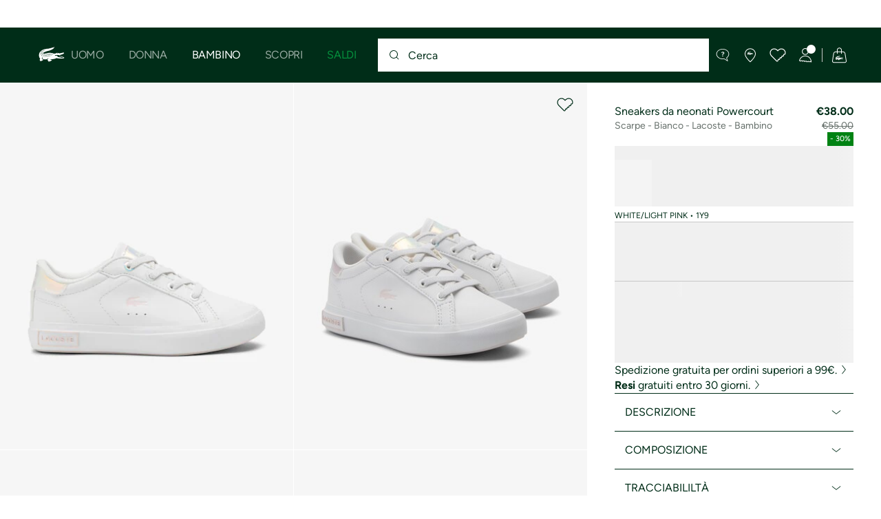

--- FILE ---
content_type: text/html;charset=UTF-8
request_url: https://www.lacoste.com/it/lacoste/bambino/baby---3--24-mesi/scarpe/47SUI0013.html?color=1Y9
body_size: 31239
content:
<!DOCTYPE html>







































































<html lang="it" prefix="og: http://ogp.me/ns#"
class="no-js  non-critical-loading partials-loading  light-header header-is-folded-down js-header-transparency"
style="--optional:&quot; (Opzionale)&quot;; --header-menu-height: 0px; --search-bar-height: 0px "

data-immersive-scope="mobile-only"

>
<head>








<script>(function(w,d,s,l,i,params,defer){w[l]=w[l]||[];w[l].push({'gtm.start':
new Date().getTime(),event:'gtm.js'});var f=d.getElementsByTagName(s)[0],
j=d.createElement(s),dl=l!='dataLayer'?'&l='+l:'';j.async=!defer;j.defer=!!defer;j.src=
'https://www.googletagmanager.com/gtm.js?id='+i+dl+params;f.parentNode.insertBefore(j,f);
if(window.gtagData){var n=new Date,t=new Date;t.setTime(n.getTime()+864e5*30),document.cookie="gtagSessionId="+(window.gtagData.session_id)+";expires="+t.toGMTString()+";path=/";}
})(window,document,'script','dataLayer','GTM-PJVJS4V','', true);</script>
<noscript><iframe src="https://www.googletagmanager.com/ns.html?id=GTM-PJVJS4V"
height="0" width="0" style="display:none;visibility:hidden"></iframe></noscript>
































<meta charset="utf-8" />






<link rel="alternate" href="https://www.lacoste.com/at/lacoste/kinder/baby---3--24-monate/schuhe/47SUI0013.html" hreflang="de-at" />



<link rel="alternate" href="https://www.lacoste.com/be/fr/lacoste/enfant/bebes---3--24-mois/chaussures/47SUI0013.html" hreflang="fr-be" />



<link rel="alternate" href="https://www.lacoste.com/be/nl/lacoste/kinderen/babies---3--24-maanden/schoenen/47SUI0013.html" hreflang="nl-be" />



<link rel="alternate" href="https://www.lacoste.com/ch/de/lacoste/kinder/baby---3--24-monate/schuhe/47SUI0013.html" hreflang="de-ch" />



<link rel="alternate" href="https://www.lacoste.com/ch/it/lacoste/bambino/baby---3--24-mesi/scarpe/47SUI0013.html" hreflang="it-ch" />



<link rel="alternate" href="https://www.lacoste.com/ch/fr/lacoste/enfant/bebes---3--24-mois/chaussures/47SUI0013.html" hreflang="fr-ch" />



<link rel="alternate" href="https://www.lacoste.com/ch/en/lacoste/kids/babies---3--24-months/shoes/47SUI0013.html" hreflang="en-ch" />



<link rel="alternate" href="https://www.lacoste.com/de/lacoste/kinder/baby---3--24-monate/schuhe/47SUI0013.html" hreflang="de-de" />



<link rel="alternate" href="https://www.lacoste.com/dk/lacoste/kids/babies---3--24-months/shoes/47SUI0013.html" hreflang="en-dk" />



<link rel="alternate" href="https://www.lacoste.com/es/lacoste/ninos/bebe---3--24-meses/calzado/47SUI0013.html" hreflang="es-es" />



<link rel="alternate" href="https://www.lacoste.com/fr/lacoste/enfant/bebes---3--24-mois/chaussures/47SUI0013.html" hreflang="fr-fr" />



<link rel="alternate" href="https://www.lacoste.com/gb/lacoste/kids/babies---3--24-months/shoes/47SUI0013.html" hreflang="en-gb" />



<link rel="alternate" href="https://www.lacoste.com/ie/lacoste/kids/babies---3--24-months/shoes/47SUI0013.html" hreflang="en-ie" />



<link rel="alternate" href="https://www.lacoste.com/it/lacoste/bambino/baby---3--24-mesi/scarpe/47SUI0013.html" hreflang="it-it" />



<link rel="alternate" href="https://www.lacoste.com/nl/lacoste/kinderen/babies---3--24-maanden/schoenen/47SUI0013.html" hreflang="nl-nl" />



<link rel="alternate" href="https://www.lacoste.com/pt/lacoste/criancas/bebes---3--24m/calcado/47SUI0013.html" hreflang="pt-pt" />



<link rel="alternate" href="https://www.lacoste.com/se/lacoste/kids/babies---3--24-months/shoes/47SUI0013.html" hreflang="en-se" />



<link rel="alternate" href="https://www.lacoste.com/ca/en/lacoste/kids/baby-kids/shoes-accessories/47SUI0013.html" hreflang="en-ca" />



<link rel="alternate" href="https://www.lacoste.com/ca/fr/lacoste/enfants/bebe-enfants/chaussures-et-accessoires/47SUI0013.html" hreflang="fr-ca" />



<link rel="alternate" href="https://www.lacoste.com/mx/lacoste/ninos/kids-2-8-anos/zapatos/47SUI0013.html" hreflang="es-mx" />



<link rel="alternate" href="https://www.lacoste.com/us/lacoste/kids/baby-kids/shoes-accessories/47SUI0013.html" hreflang="en-us" />










<link rel="canonical" href="https://www.lacoste.com/it/lacoste/bambino/baby---3--24-mesi/scarpe/47SUI0013.html" />










<title>Sneakers da neonati Powercourt - Scarpe da baby (3-24 mesi) - Novita 2026 | Lacoste</title>




<meta name="description" content="Sneakers da neonati Powercourt sul negozio ufficiale online Lacoste. ✓ Acquista la nuova collezione 2026 e approfritta delle spese di spedizione e resi gratis per l'intero marchio Lacoste." />





<meta name="viewport" content="width=device-width, initial-scale=1.0, minimum-scale=1.0" />





<meta name="apple-mobile-web-app-capable" content="yes" />





<meta name="theme-color" content="#ffffff" />





<meta name="msapplication-tap-highlight" content="no" />





<meta name="google-site-verification" content="oUwmx7IBI9qWigf1YpTjy4-x-jH3D-zgc72eGpOt3Es" />







<link
rel="preload"
as="image"
media="(min-width:1920px)"
href="https://image1.lacoste.com/dw/image/v2/AAQM_PRD/on/demandware.static/Sites-IT-Site/Sites-master/it/dw2ddb708d/47SUI0013_1Y9_01.jpg?imwidth=620&amp;impolicy=pctp 1x"

imagesrcset="https://image1.lacoste.com/dw/image/v2/AAQM_PRD/on/demandware.static/Sites-IT-Site/Sites-master/it/dw2ddb708d/47SUI0013_1Y9_01.jpg?imwidth=620&amp;impolicy=pctp 1x, https://image1.lacoste.com/dw/image/v2/AAQM_PRD/on/demandware.static/Sites-IT-Site/Sites-master/it/dw2ddb708d/47SUI0013_1Y9_01.jpg?imwidth=1220&amp;impolicy=pctp 2x"

fetchpriority="high"
/>

<link
rel="preload"
as="image"
media="(min-width:1501px) and (max-width: 1919px)"
href="https://image1.lacoste.com/dw/image/v2/AAQM_PRD/on/demandware.static/Sites-IT-Site/Sites-master/it/dw2ddb708d/47SUI0013_1Y9_01.jpg?imwidth=480&amp;impolicy=pctp 1x"

imagesrcset="https://image1.lacoste.com/dw/image/v2/AAQM_PRD/on/demandware.static/Sites-IT-Site/Sites-master/it/dw2ddb708d/47SUI0013_1Y9_01.jpg?imwidth=480&amp;impolicy=pctp 1x, https://image1.lacoste.com/dw/image/v2/AAQM_PRD/on/demandware.static/Sites-IT-Site/Sites-master/it/dw2ddb708d/47SUI0013_1Y9_01.jpg?imwidth=960&amp;impolicy=pctp 2x"

fetchpriority="high"
/>

<link
rel="preload"
as="image"
media="(min-width:1191px) and (max-width: 1500px)"
href="https://image1.lacoste.com/dw/image/v2/AAQM_PRD/on/demandware.static/Sites-IT-Site/Sites-master/it/dw2ddb708d/47SUI0013_1Y9_01.jpg?imwidth=380&amp;impolicy=pctp 1x"

imagesrcset="https://image1.lacoste.com/dw/image/v2/AAQM_PRD/on/demandware.static/Sites-IT-Site/Sites-master/it/dw2ddb708d/47SUI0013_1Y9_01.jpg?imwidth=380&amp;impolicy=pctp 1x, https://image1.lacoste.com/dw/image/v2/AAQM_PRD/on/demandware.static/Sites-IT-Site/Sites-master/it/dw2ddb708d/47SUI0013_1Y9_01.jpg?imwidth=760&amp;impolicy=pctp 2x"

fetchpriority="high"
/>

<link
rel="preload"
as="image"
media="(min-width:768px) and (max-width: 1190px)"
href="https://image1.lacoste.com/dw/image/v2/AAQM_PRD/on/demandware.static/Sites-IT-Site/Sites-master/it/dw2ddb708d/47SUI0013_1Y9_01.jpg?imwidth=760&amp;impolicy=pctp 1x"

imagesrcset="https://image1.lacoste.com/dw/image/v2/AAQM_PRD/on/demandware.static/Sites-IT-Site/Sites-master/it/dw2ddb708d/47SUI0013_1Y9_01.jpg?imwidth=760&amp;impolicy=pctp 1x, https://image1.lacoste.com/dw/image/v2/AAQM_PRD/on/demandware.static/Sites-IT-Site/Sites-master/it/dw2ddb708d/47SUI0013_1Y9_01.jpg?imwidth=1540&amp;impolicy=pctp 2x"

fetchpriority="high"
/>

<link
rel="preload"
as="image"
media="(min-width:375px) and (max-width: 767px)"
href="https://image1.lacoste.com/dw/image/v2/AAQM_PRD/on/demandware.static/Sites-IT-Site/Sites-master/it/dw2ddb708d/47SUI0013_1Y9_01.jpg?imwidth=380&amp;impolicy=pctp 1x"

imagesrcset="https://image1.lacoste.com/dw/image/v2/AAQM_PRD/on/demandware.static/Sites-IT-Site/Sites-master/it/dw2ddb708d/47SUI0013_1Y9_01.jpg?imwidth=380&amp;impolicy=pctp 1x, https://image1.lacoste.com/dw/image/v2/AAQM_PRD/on/demandware.static/Sites-IT-Site/Sites-master/it/dw2ddb708d/47SUI0013_1Y9_01.jpg?imwidth=760&amp;impolicy=pctp 2x"

fetchpriority="high"
/>

<link
rel="preload"
as="image"
media="(min-width:320px) and (max-width: 374px)"
href="https://image1.lacoste.com/dw/image/v2/AAQM_PRD/on/demandware.static/Sites-IT-Site/Sites-master/it/dw2ddb708d/47SUI0013_1Y9_01.jpg?imwidth=320&amp;impolicy=pctp"

fetchpriority="high"
/>







<meta property="og:type" content="product" />







<meta property="og:title" content="Sneakers da neonati Powercourt" />







<meta property="og:description" content="Guidate dalla rinomata eredit&agrave; sportiva di Lacoste, le Powercourt sono sneakers dalle linee pulite arricchite da dettagli senza fronzoli. Parte del nuovo design pack Neochromatic di Lacoste, queste scarpe da ginnastica sono caratterizzate da divertenti dettagli iridescenti." />







<meta property="og:url" content="https://www.lacoste.com/it/lacoste/bambino/baby---3--24-mesi/scarpe/47SUI0013.html?color=1Y9" />







<meta property="og:product:price:amount" content="38.0" />







<meta property="og:product:price:currency" content="EUR" />







<meta property="og:image" content="https://image1.lacoste.com/dw/image/v2/AAQM_PRD/on/demandware.static/Sites-IT-Site/Sites-master/it/dw2ddb708d/47SUI0013_1Y9_01.jpg" />







<meta property="og:product:material" content="Tomaia: 100% Poliuretano; Fodera: 100% Poliestere riciclato; Sottopiede: 100% Poliestere riciclato; Suola esterna: 100% Gomma" />







<meta property="og:product:color" content="WHITE/LIGHT PINK" />







<meta property="og:product:availability" content="INSTOCK" />


















<link rel="apple-touch-icon" href="https://static1.lacoste.com/static/on/demandware.static/Sites-IT-Site/-/it/dwb77cb080/img/pwa/ios/icon-512x512.png">
<link rel="apple-touch-icon" sizes="152x152" href="https://static1.lacoste.com/static/on/demandware.static/Sites-IT-Site/-/it/dw7f0e47df/img/pwa/ios/icon-152x152.png" />
<link rel="apple-touch-icon" sizes="192x192" href="https://static1.lacoste.com/static/on/demandware.static/Sites-IT-Site/-/it/dw4170e6c9/img/pwa/ios/icon-192x192.png" />
<link rel="apple-touch-icon" sizes="512x512" href="https://static1.lacoste.com/static/on/demandware.static/Sites-IT-Site/-/it/dwb77cb080/img/pwa/ios/icon-512x512.png" />
<link rel="icon" type="image/png" sizes="32x32" href="https://static1.lacoste.com/static/on/demandware.static/Sites-IT-Site/-/it/dw16024bb3/img/favicon-32x32.png" />
<link rel="icon" type="image/png" sizes="16x16" href="https://static1.lacoste.com/static/on/demandware.static/Sites-IT-Site/-/it/dwa66c0767/img/favicon-16x16.png" />









<link rel="manifest" href="/it/appmanifest" />

<link href="https://static1.lacoste.com/static/on/demandware.static/Sites-IT-Site/-/it/dwf2a68efd/img/pwa/splashscreens/iphone5_splash.png" media="(device-width: 320px) and (device-height: 568px) and (-webkit-device-pixel-ratio: 2)" rel="apple-touch-startup-image" />
<link href="https://static1.lacoste.com/static/on/demandware.static/Sites-IT-Site/-/it/dw01f83621/img/pwa/splashscreens/iphone6_splash.png" media="(device-width: 375px) and (device-height: 667px) and (-webkit-device-pixel-ratio: 2)" rel="apple-touch-startup-image" />
<link href="https://static1.lacoste.com/static/on/demandware.static/Sites-IT-Site/-/it/dw52b218db/img/pwa/splashscreens/iphoneplus_splash.png" media="(device-width: 621px) and (device-height: 1104px) and (-webkit-device-pixel-ratio: 3)" rel="apple-touch-startup-image" />
<link href="https://static1.lacoste.com/static/on/demandware.static/Sites-IT-Site/-/it/dw9b69be51/img/pwa/splashscreens/iphonex_splash.png" media="(device-width: 375px) and (device-height: 812px) and (-webkit-device-pixel-ratio: 3)" rel="apple-touch-startup-image" />
<link href="https://static1.lacoste.com/static/on/demandware.static/Sites-IT-Site/-/it/dwba7f1fdb/img/pwa/splashscreens/iphonexr_splash.png" media="(device-width: 414px) and (device-height: 896px) and (-webkit-device-pixel-ratio: 2)" rel="apple-touch-startup-image" />
<link href="https://static1.lacoste.com/static/on/demandware.static/Sites-IT-Site/-/it/dwe34f8534/img/pwa/splashscreens/iphonexsmax_splash.png" media="(device-width: 414px) and (device-height: 896px) and (-webkit-device-pixel-ratio: 3)" rel="apple-touch-startup-image" />
<link href="https://static1.lacoste.com/static/on/demandware.static/Sites-IT-Site/-/it/dw05aedaaa/img/pwa/splashscreens/ipad_splash.png" media="(device-width: 768px) and (device-height: 1024px) and (-webkit-device-pixel-ratio: 2)" rel="apple-touch-startup-image" />
<link href="https://static1.lacoste.com/static/on/demandware.static/Sites-IT-Site/-/it/dwf35a071c/img/pwa/splashscreens/ipadpro1_splash.png" media="(device-width: 834px) and (device-height: 1112px) and (-webkit-device-pixel-ratio: 2)" rel="apple-touch-startup-image" />
<link href="https://static1.lacoste.com/static/on/demandware.static/Sites-IT-Site/-/it/dwae113bf7/img/pwa/splashscreens/ipadpro3_splash.png" media="(device-width: 834px) and (device-height: 1194px) and (-webkit-device-pixel-ratio: 2)" rel="apple-touch-startup-image" />
<link href="https://static1.lacoste.com/static/on/demandware.static/Sites-IT-Site/-/it/dwff5e66d0/img/pwa/splashscreens/ipadpro2_splash.png" media="(device-width: 1024px) and (device-height: 1366px) and (-webkit-device-pixel-ratio: 2)" rel="apple-touch-startup-image" />



<link rel="dns-prefetch" href="//www.googletagmanager.com" />
<link rel="dns-prefetch" href="//cdn.dynamicyield.com" />
<link rel="dns-prefetch" href="//st.dynamicyield.com" />
<link rel="dns-prefetch" href="//rcom.dynamicyield.com" />
<link rel="dns-prefetch" href="//s.go-mpulse.net" />


<link rel="preconnect" href="//image1.lacoste.com" crossorigin />
<link rel="preconnect" href="//cdn.dynamicyield.com" crossorigin />
<link rel="preconnect" href="//st.dynamicyield.com" crossorigin />
<link rel="preconnect" href="//rcom.dynamicyield.com" crossorigin />
<link rel="preconnect" href="//static1.lacoste.com" crossorigin />


<link rel="preload" href="https://static1.lacoste.com/static/on/demandware.static/Sites-IT-Site/-/it/v1768699320408/js/framework/base/croco.js" as="script" crossorigin />
<link rel="preload" href="https://static1.lacoste.com/static/on/demandware.static/Sites-IT-Site/-/it/v1768699320408/js/framework/base/config.js" as="script" crossorigin />
<link rel="preload" href="https://static1.lacoste.com/static/on/demandware.static/Sites-IT-Site/-/it/v1768699320408/js/framework/base/loader.js" as="script" crossorigin />
<link rel="preload" href="https://static1.lacoste.com/static/on/demandware.static/Sites-IT-Site/-/it/v1768699320408/js/framework/base/popin.js" as="script" crossorigin />
<link rel="preload" href="https://static1.lacoste.com/static/on/demandware.static/Sites-IT-Site/-/it/v1768699320408/js/framework/base/mediator.js" as="script" crossorigin />


<link rel="preload" href="https://static1.lacoste.com/static/on/demandware.static/Sites-IT-Site/-/it/v1768699320408/fonts/Figtree-VariableFont.woff2" as="font" type="font/woff2" crossorigin="anonymous" />




<link rel="preload" href="https://static1.lacoste.com/static/on/demandware.static/Sites-IT-Site/-/it/v1768699320408/js/framework/components/search/algolia-pdp-behavior.js" as="script" crossorigin />

<link rel="preload" href="https://static1.lacoste.com/static/on/demandware.static/Sites-IT-Site/-/it/v1768699320408/js/critical/pdp-critical.js" as="script" crossorigin />





<link rel="stylesheet" href="https://static1.lacoste.com/static/on/demandware.static/Sites-IT-Site/-/it/v1768699320408/css/critical/critical.css" />




<link rel="stylesheet" href="https://static1.lacoste.com/static/on/demandware.static/Sites-IT-Site/-/it/v1768699320408/css/critical/pdp-critical.css" />



<link rel="stylesheet" href="https://static1.lacoste.com/static/on/demandware.static/Sites-IT-Site/-/it/v1768699320408/css/non-critical/non-critical.css" media="print" onload="this.media='all'; this.onload=null;" />
<noscript><link rel="stylesheet" href="https://static1.lacoste.com/static/on/demandware.static/Sites-IT-Site/-/it/v1768699320408/css/non-critical/non-critical.css" /></noscript>



<link rel="stylesheet" href="https://static1.lacoste.com/static/on/demandware.static/Sites-IT-Site/-/it/v1768699320408/css/non-critical/pdp-non-critical.css" media="print" onload="this.media='all'; this.onload=null;" />
<noscript><link rel="stylesheet" href="https://static1.lacoste.com/static/on/demandware.static/Sites-IT-Site/-/it/v1768699320408/css/non-critical/pdp-non-critical.css" /></noscript>
















<script>
var criticalReady=function(){var a=!1,n=new Set;function r(){a=!0,n.forEach(function(a){a()}),n.clear()}return function c(){var t=1===c.arguments.length?c.arguments[0]:null;t?(n.add(t),a&&r()):(performance.mark("criticalReady_dispatch"),r())}}();
</script>







<script>window.provideResourceData=function(o){for(var w in window.Lacoste=window.Lacoste||{},o)window.Lacoste[w]=o[w]};</script>

    <script>window.webWorkerUrl="/on/demandware.store/Sites-IT-Site/it/WebWorkerController-Show";</script>

<script itemprop="lacoste-resource" src="/on/demandware.store/Sites-IT-Site/it/ResourceController-All?format=jsonp&amp;version=light&amp;callback=provideResourceData"></script>

<script src="https://static1.lacoste.com/static/on/demandware.static/Sites-IT-Site/-/it/v1768699320408/js/polyfills/vh.fix.min.js"></script>







<script>if('serviceWorker' in navigator){navigator.serviceWorker.register('/it/serviceworker');}</script>


<script type="module" async src="https://static1.lacoste.com/static/on/demandware.static/Sites-IT-Site/-/it/v1768699320408/js/critical/critical.js"></script>







<script type="module" async src="https://static1.lacoste.com/static/on/demandware.static/Sites-IT-Site/-/it/v1768699320408/js/critical/pdp-critical.js"></script>





<script>
const toucheventsClass="ontouchstart"in window||window.DocumentTouch&&document instanceof window.DocumentTouch?"touchevents":"no-touchevents",$documentElement=document.documentElement;$documentElement.classList.add(toucheventsClass),$documentElement.classList.remove("no-js"),$documentElement.classList.add("js");
</script>






<script>window.didomiConfig = {languages:{enabled:["it"],default:"it"}};window.gdprAppliesGlobally=true;(function(){function n(e){if(!window.frames[e]){if(document.body&&document.body.firstChild){var t=document.body;var r=document.createElement("iframe");r.style.display="none";r.name=e;r.title=e;t.insertBefore(r,t.firstChild)}
else{setTimeout(function(){n(e)},5)}}}function e(r,a,o,c,s){function e(e,t,r,n){if(typeof r!=="function"){return}if(!window[a]){window[a]=[]}var i=false;if(s){i=s(e,n,r)}if(!i){window[a].push({command:e,version:t,callback:r,parameter:n})}}e.stub=true;e.stubVersion=2;function t(n){if(!window[r]||window[r].stub!==true){return}if(!n.data){return}var i=typeof n.data==="string";var e;try{e=i?JSON.parse(n.data):n.data}catch(t){return}if(e[o]){var a=e[o];window[r](a.command,a.version,function(e,t){var r={};r[c]={returnValue:e,success:t,callId:a.callId};n.source.postMessage(i?JSON.stringify(r):r,"*")},a.parameter)}}if(typeof window[r]!=="function"){window[r]=e;if(window.addEventListener){window.addEventListener("message",t,false)}else{window.attachEvent("onmessage",t)}}}e("__tcfapi","__tcfapiBuffer","__tcfapiCall","__tcfapiReturn");n("__tcfapiLocator");(function(e,t){var r=document.createElement("link");r.rel="preconnect";r.as="script";var n=document.createElement("link");n.rel="dns-prefetch";n.as="script";var i=document.createElement("link");i.rel="preload";i.as="script";var a=document.createElement("script");a.id="spcloader";a.type="text/javascript";a["async"]=true;a.charset="utf-8";var o="https://sdk.privacy-center.org/"+e+"/loader.js?target_type=notice&target="+t;if(window.didomiConfig&&window.didomiConfig.user){var c=window.didomiConfig.user;var s=c.country;var d=c.region;if(s){o=o+"&country="+s;if(d){o=o+"&region="+d}}}r.href="https://sdk.privacy-center.org/";n.href="https://sdk.privacy-center.org/";i.href=o;a.src=o;var f=document.getElementsByTagName("script")[0];f.parentNode.insertBefore(r,f);f.parentNode.insertBefore(n,f);f.parentNode.insertBefore(i,f);f.parentNode.insertBefore(a,f)})('c4b94491-7507-4531-9592-bb109817d4ab', 'yLccPRyR')})();</script>



<script>
var consents = [];

consents.push('select_personalized_content');

consents.push('geolocation_data');

consents.push('create_content_profile');

consents.push('improve_products');

</script>


<script>window.didomiOnReady=window.didomiOnReady||[],window.didomiOnReady.push(function(){var i="didomiConsent",e=()=>{var e=window.Didomi&&consents.every(i=>window.Didomi.getUserConsentStatusForPurpose(i)),o=new Date,t=new Date;t.setTime(o.getTime()+864e5*(e?365:30)),document.cookie=i+"="+encodeURIComponent(e)+";expires="+t.toGMTString()+";path=/",document.cookie="didomiPurposes="+encodeURIComponent(window.didomiState?window.didomiState.didomiPurposesConsent:"")+";expires="+t.toGMTString()+";path=/",e||document.cookie.split(";").forEach(function(i){if(0===i.trim().indexOf("dwac")){var e=i.trim().split("=")[0];document.cookie=e+'=; expires=Thu, 01 Jan 1970 00:00:00 UTC; path=/;'}}),requestAnimationFrame(()=>{fetch(`/on/demandware.store/Sites-IT-Site/it/Analytics-SetCookieConsent?consent=`+!!e)})};document.cookie.match(RegExp(i+"=[^;]+","i"))||e(),window.didomiEventListeners.push({event:"consent.changed",listener:function(){e()}})});</script>









<script defer type="module" src="https://static1.lacoste.com/static/on/demandware.static/Sites-IT-Site/-/it/v1768699320408/js/non-critical/non-critical.js"></script>






<script defer type="module" src="https://static1.lacoste.com/static/on/demandware.static/Sites-IT-Site/-/it/v1768699320408/js/non-critical/pdp-non-critical.js"></script>

















<script>window.dyInit=function(e){if(window.DY&&window.DY.recommendationContext)return!1;window.DY=window.DY||{},DY.recommendationContext=e;var dySectionId = '8770075'; var n=document.createElement("script");n.defer=1,n.src="//cdn.dynamicyield.com/api/" + dySectionId + "/api_dynamic.js";var d=document.createElement("script");d.defer=1,d.src="//cdn.dynamicyield.com/api/" + dySectionId + "/api_static.js",document.querySelector("head").appendChild(n),document.querySelector("head").appendChild(d)};</script>



<script>window.DY = window.DY || {}; window.DY.userActiveConsent = {accepted: false};</script>

<script defer src="/on/demandware.store/Sites-IT-Site/it/ContextController-GetDynamicYieldData?pid=5059862274680&amp;type=product&amp;format=jsonp&amp;callback=dyInit"></script>












<script type="text/javascript">
window.a11y = {
labels: {"NAV.PREVIOUS":"Back to the previous menu","POPIN.CLOSE_NOTIFICATION":"Chiudi questa notifica aggiungendo al carrello","POPIN.CLOSE_GENERIC":"Chiudi","POPIN.CLOSE_MENU":"Close the menu","POPIN.CLOSE_ZOOM":"Close the zoom window","FILTERS.SELECT_COLOR":"Select this color","FILTERS.SELECTED_COLOR":"Selected color","FILTERS.SELECT":"Select","FILTERS.SELECTED":"Selected","PRICES.SALES_PRICE":"Prezzo dopo lo sconto: {0}","PRICES.STANDARD_PRICE":"Prezzo originale prima dello sconto: {0}","SEARCH.FILTER_GROUP":"{0} Gruppo di filtri","SEARCH.SORT_GROUP":"Ordinare i risultati","GALLERY_PDP.GALLERY_PAGINATION":"Immagine {0} di {1}","PDP.COLOR_SELECTOR":"Elenco delle varianti","PDP.COLOR_SELECTED":"selezionato","PDP.MORE_VARIATIONS":"Visualizza altre {0} varianti"}
};
</script>

<script type="text/javascript">//<!--
/* <![CDATA[ (head-active_data.js) */
var dw = (window.dw || {});
dw.ac = {
    _analytics: null,
    _events: [],
    _category: "",
    _searchData: "",
    _anact: "",
    _anact_nohit_tag: "",
    _analytics_enabled: "true",
    _timeZone: "Europe/Rome",
    _capture: function(configs) {
        if (Object.prototype.toString.call(configs) === "[object Array]") {
            configs.forEach(captureObject);
            return;
        }
        dw.ac._events.push(configs);
    },
	capture: function() { 
		dw.ac._capture(arguments);
		// send to CQ as well:
		if (window.CQuotient) {
			window.CQuotient.trackEventsFromAC(arguments);
		}
	},
    EV_PRD_SEARCHHIT: "searchhit",
    EV_PRD_DETAIL: "detail",
    EV_PRD_RECOMMENDATION: "recommendation",
    EV_PRD_SETPRODUCT: "setproduct",
    applyContext: function(context) {
        if (typeof context === "object" && context.hasOwnProperty("category")) {
        	dw.ac._category = context.category;
        }
        if (typeof context === "object" && context.hasOwnProperty("searchData")) {
        	dw.ac._searchData = context.searchData;
        }
    },
    setDWAnalytics: function(analytics) {
        dw.ac._analytics = analytics;
    },
    eventsIsEmpty: function() {
        return 0 == dw.ac._events.length;
    }
};
/* ]]> */
// -->
</script>
<script type="text/javascript">//<!--
/* <![CDATA[ (head-cquotient.js) */
var CQuotient = window.CQuotient = {};
CQuotient.clientId = 'aaqm-IT';
CQuotient.realm = 'AAQM';
CQuotient.siteId = 'IT';
CQuotient.instanceType = 'prd';
CQuotient.locale = 'it';
CQuotient.fbPixelId = '__UNKNOWN__';
CQuotient.activities = [];
CQuotient.cqcid='';
CQuotient.cquid='';
CQuotient.cqeid='';
CQuotient.cqlid='';
CQuotient.apiHost='api.cquotient.com';
/* Turn this on to test against Staging Einstein */
/* CQuotient.useTest= true; */
CQuotient.useTest = ('true' === 'false');
CQuotient.initFromCookies = function () {
	var ca = document.cookie.split(';');
	for(var i=0;i < ca.length;i++) {
	  var c = ca[i];
	  while (c.charAt(0)==' ') c = c.substring(1,c.length);
	  if (c.indexOf('cqcid=') == 0) {
		CQuotient.cqcid=c.substring('cqcid='.length,c.length);
	  } else if (c.indexOf('cquid=') == 0) {
		  var value = c.substring('cquid='.length,c.length);
		  if (value) {
		  	var split_value = value.split("|", 3);
		  	if (split_value.length > 0) {
			  CQuotient.cquid=split_value[0];
		  	}
		  	if (split_value.length > 1) {
			  CQuotient.cqeid=split_value[1];
		  	}
		  	if (split_value.length > 2) {
			  CQuotient.cqlid=split_value[2];
		  	}
		  }
	  }
	}
}
CQuotient.getCQCookieId = function () {
	if(window.CQuotient.cqcid == '')
		window.CQuotient.initFromCookies();
	return window.CQuotient.cqcid;
};
CQuotient.getCQUserId = function () {
	if(window.CQuotient.cquid == '')
		window.CQuotient.initFromCookies();
	return window.CQuotient.cquid;
};
CQuotient.getCQHashedEmail = function () {
	if(window.CQuotient.cqeid == '')
		window.CQuotient.initFromCookies();
	return window.CQuotient.cqeid;
};
CQuotient.getCQHashedLogin = function () {
	if(window.CQuotient.cqlid == '')
		window.CQuotient.initFromCookies();
	return window.CQuotient.cqlid;
};
CQuotient.trackEventsFromAC = function (/* Object or Array */ events) {
try {
	if (Object.prototype.toString.call(events) === "[object Array]") {
		events.forEach(_trackASingleCQEvent);
	} else {
		CQuotient._trackASingleCQEvent(events);
	}
} catch(err) {}
};
CQuotient._trackASingleCQEvent = function ( /* Object */ event) {
	if (event && event.id) {
		if (event.type === dw.ac.EV_PRD_DETAIL) {
			CQuotient.trackViewProduct( {id:'', alt_id: event.id, type: 'raw_sku'} );
		} // not handling the other dw.ac.* events currently
	}
};
CQuotient.trackViewProduct = function(/* Object */ cqParamData){
	var cq_params = {};
	cq_params.cookieId = CQuotient.getCQCookieId();
	cq_params.userId = CQuotient.getCQUserId();
	cq_params.emailId = CQuotient.getCQHashedEmail();
	cq_params.loginId = CQuotient.getCQHashedLogin();
	cq_params.product = cqParamData.product;
	cq_params.realm = cqParamData.realm;
	cq_params.siteId = cqParamData.siteId;
	cq_params.instanceType = cqParamData.instanceType;
	cq_params.locale = CQuotient.locale;
	
	if(CQuotient.sendActivity) {
		CQuotient.sendActivity(CQuotient.clientId, 'viewProduct', cq_params);
	} else {
		CQuotient.activities.push({activityType: 'viewProduct', parameters: cq_params});
	}
};
/* ]]> */
// -->
</script>









<script>
function deepCopy(e){if("object"!=typeof e||null===e)return e;let r,n;if(e instanceof Array){let t;for(r=[],n=0,t=e.length;n<t;n++)r[n]=deepCopy(e[n]);return r}for(n in r={},e)e.hasOwnProperty(n)&&(r[n]=deepCopy(e[n]));return r}
function sendDatalayerEvent(e){window.dataLayer=window.dataLayer||[],window.dataLayer.push(e),window.Lacoste&&window.Lacoste.siteprefs&&window.Lacoste.siteprefs.IS_DEV_MODE&&console.log("%c[***TRACKING***]","color: #b70e60; font-weight: bold",e)}
</script>
















































<script type="text/javascript">
const pageViewData = {};

Object.assign(pageViewData, {"page_data":{"environment":"prod","country":"IT","language":"it","name":"Sneakers da neonati Powercourt","category":"product","subcategory":"Lacoste_Kids_babies_Shoes"}});
Object.assign(pageViewData, {"user_data":{"user_type":"guest","login_status":false}});
const serverSideTrackingUrls = {};
Object.assign(serverSideTrackingUrls, {"sendSelectItemEventUrl":"/on/demandware.store/Sites-IT-Site/it/Context-SendSelectItemEvent?type=product&id=47SUI0013-1Y9","sendKleepTrackingUrl":"/on/demandware.store/Sites-IT-Site/it/Kleep-SendTracking"});
window.serverSideTrackingUrls = serverSideTrackingUrls;

sendDatalayerEvent({'event': 'page_view', ...pageViewData});
window.pageViewData = deepCopy(pageViewData);
</script>


















































<script>
sendDatalayerEvent({"event":"view_item","ecommerce":{"value":38,"currency":"EUR","items":[{"index":1,"item_id":"47SUI0013-1Y9","item_name":"Sneakers da neonati Powercourt","item_category":"SPO","item_category2":"F","item_category3":"CHI","item_category4":"VULCANIZED SNEAKERS","item_variant":"1Y9","size_availability":64,"item_list_id":"47SUI0013-1Y9","item_list_name":"product","price":38,"full_price":55,"discount":17,"currency":"EUR"}]}});
</script>


















<style>
.tile-swatches-enabled--hidden {display: none !important;}

</style>



<script>(window.BOOMR_mq=window.BOOMR_mq||[]).push(["addVar",{"rua.upush":"false","rua.cpush":"false","rua.upre":"false","rua.cpre":"false","rua.uprl":"false","rua.cprl":"false","rua.cprf":"false","rua.trans":"SJ-df3334cd-ab11-471e-a81b-48030c5b71bc","rua.cook":"true","rua.ims":"false","rua.ufprl":"false","rua.cfprl":"false","rua.isuxp":"false","rua.texp":"norulematch","rua.ceh":"false","rua.ueh":"false","rua.ieh.st":"0"}]);</script>
                              <script>!function(e){var n="https://s.go-mpulse.net/boomerang/";if("False"=="True")e.BOOMR_config=e.BOOMR_config||{},e.BOOMR_config.PageParams=e.BOOMR_config.PageParams||{},e.BOOMR_config.PageParams.pci=!0,n="https://s2.go-mpulse.net/boomerang/";if(window.BOOMR_API_key="RM58L-XX742-PYGAX-LWS3F-XDSUD",function(){function e(){if(!r){var e=document.createElement("script");e.id="boomr-scr-as",e.src=window.BOOMR.url,e.async=!0,o.appendChild(e),r=!0}}function t(e){r=!0;var n,t,a,i,d=document,O=window;if(window.BOOMR.snippetMethod=e?"if":"i",t=function(e,n){var t=d.createElement("script");t.id=n||"boomr-if-as",t.src=window.BOOMR.url,BOOMR_lstart=(new Date).getTime(),e=e||d.body,e.appendChild(t)},!window.addEventListener&&window.attachEvent&&navigator.userAgent.match(/MSIE [67]\./))return window.BOOMR.snippetMethod="s",void t(o,"boomr-async");a=document.createElement("IFRAME"),a.src="about:blank",a.title="",a.role="presentation",a.loading="eager",i=(a.frameElement||a).style,i.width=0,i.height=0,i.border=0,i.display="none",o.appendChild(a);try{O=a.contentWindow,d=O.document.open()}catch(_){n=document.domain,a.src="javascript:var d=document.open();d.domain='"+n+"';void 0;",O=a.contentWindow,d=O.document.open()}if(n)d._boomrl=function(){this.domain=n,t()},d.write("<bo"+"dy onload='document._boomrl();'>");else if(O._boomrl=function(){t()},O.addEventListener)O.addEventListener("load",O._boomrl,!1);else if(O.attachEvent)O.attachEvent("onload",O._boomrl);d.close()}function a(e){window.BOOMR_onload=e&&e.timeStamp||(new Date).getTime()}if(!window.BOOMR||!window.BOOMR.version&&!window.BOOMR.snippetExecuted){window.BOOMR=window.BOOMR||{},window.BOOMR.snippetStart=(new Date).getTime(),window.BOOMR.snippetExecuted=!0,window.BOOMR.snippetVersion=14,window.BOOMR.url=n+"RM58L-XX742-PYGAX-LWS3F-XDSUD";var i=document.currentScript||document.getElementsByTagName("script")[0],o=i.parentNode,r=!1,d=document.createElement("link");if(d.relList&&"function"==typeof d.relList.supports&&d.relList.supports("preload")&&"as"in d)window.BOOMR.snippetMethod="p",d.href=window.BOOMR.url,d.rel="preload",d.as="script",d.addEventListener("load",e),d.addEventListener("error",function(){t(!0)}),setTimeout(function(){if(!r)t(!0)},3e3),BOOMR_lstart=(new Date).getTime(),o.appendChild(d);else t(!1);if(window.addEventListener)window.addEventListener("load",a,!1);else if(window.attachEvent)window.attachEvent("onload",a)}}(),"".length>0)if(e&&"performance"in e&&e.performance&&"function"==typeof e.performance.setResourceTimingBufferSize)e.performance.setResourceTimingBufferSize();!function(){if(BOOMR=e.BOOMR||{},BOOMR.plugins=BOOMR.plugins||{},!BOOMR.plugins.AK){var n="false"=="true"?1:0,t="cookiepresent",a="aohmnsyx2w5mo2lm2lma-f-bb179c48f-clientnsv4-s.akamaihd.net",i="false"=="true"?2:1,o={"ak.v":"39","ak.cp":"922385","ak.ai":parseInt("235280",10),"ak.ol":"0","ak.cr":9,"ak.ipv":4,"ak.proto":"h2","ak.rid":"fa579892","ak.r":51095,"ak.a2":n,"ak.m":"dsca","ak.n":"essl","ak.bpcip":"3.142.198.0","ak.cport":59434,"ak.gh":"23.215.214.231","ak.quicv":"","ak.tlsv":"tls1.3","ak.0rtt":"","ak.0rtt.ed":"","ak.csrc":"-","ak.acc":"","ak.t":"1768739544","ak.ak":"hOBiQwZUYzCg5VSAfCLimQ==Lrt4ANy1uXYCNKxTVt3HlkQCvWTgaKHp3DR5ytRpcETdf3L+RO2A1D0sIC6C6xVb8x2NBHJ9AZzobKOijpAe+YdFDAemThreGmvTemB7ZHIG3Vpw8iWohzAIV4Lm8s9WQrReVZP2Z5UjsdZaN8+/4s3k/iAieV86cxWpXMBPeXeMjPXdXjOMf3/aYEABuEsVfpGM/m97o4dbXiMS9dANtCe1TuOm9dLrvqkAaPYOH28ZFdUd1cqPLR+U/QPlEY6ZCBB8Gz6a/GRdq5naZFz6K5GOjvSL1Sux17nUHYfQ4ri25mhtRTX0EyvukJstjjAzyvdPpS4rj+mItiM9WXVW6D37Ume9jPzzHLtP+qyUoKLTo48BXFgPvIfVMwUxkhQ2zx+EGSLWU8rqu3yLzmGzlqRhva39uP8vMojWM8ysODQ=","ak.pv":"736","ak.dpoabenc":"","ak.tf":i};if(""!==t)o["ak.ruds"]=t;var r={i:!1,av:function(n){var t="http.initiator";if(n&&(!n[t]||"spa_hard"===n[t]))o["ak.feo"]=void 0!==e.aFeoApplied?1:0,BOOMR.addVar(o)},rv:function(){var e=["ak.bpcip","ak.cport","ak.cr","ak.csrc","ak.gh","ak.ipv","ak.m","ak.n","ak.ol","ak.proto","ak.quicv","ak.tlsv","ak.0rtt","ak.0rtt.ed","ak.r","ak.acc","ak.t","ak.tf"];BOOMR.removeVar(e)}};BOOMR.plugins.AK={akVars:o,akDNSPreFetchDomain:a,init:function(){if(!r.i){var e=BOOMR.subscribe;e("before_beacon",r.av,null,null),e("onbeacon",r.rv,null,null),r.i=!0}return this},is_complete:function(){return!0}}}}()}(window);</script></head>
<body>


<script>!function(){var t=document.documentElement.offsetWidth?window.innerWidth-document.documentElement.offsetWidth:0;document.documentElement.style.setProperty('--scrollbar-width',t+'px')}();</script>


<script>performance.mark('body_start');</script>






<ul class="skip-links l-padding--small padding-1 font-medium" tabindex="-1">

<li class="">
<a href="#main-content" class="skip-link l-inline-block" role="button">
Vai al contenuto
</a>
</li>

<li class="no-tab no-mob">
<a href="#main-menu" class="skip-link l-inline-block" role="button">
vai al menu
</a>
</li>

<li class="">
<a href="#search-input" class="skip-link l-inline-block" role="button">
vai alla ricerca
</a>
</li>

<li class="">
<a href="#menu-icons" class="skip-link l-inline-block" role="button">
Vai al menu cliente
</a>
</li>

</ul>







    
	 


	


















































<script>document.documentElement.style.setProperty('--top-banner-height', '40px');</script>
<div class="js-top-banner top-banner l-fixed l-no-top" aria-labelledby="top-banner-heading">
<h2 id="top-banner-heading" class="visually-hidden">Banner informativi</h2>

<button
aria-label="Banner precedente"
class="js-top-banner-arrow js-top-banner-prev top-banner-arrow l-absolute flex flex--centered l-fill-height cell-2 cell-m-3 text-white above">






<svg role="presentation"
class="icon-svg  large-icon"



>
<use xmlns:xlink="http://www.w3.org/1999/xlink" xlink:href="/on/demandware.static/Sites-IT-Site/-/it/v1768699320408/img/svg/non-critical.svg#icon-chevron-left"></use>
</svg>



</button>

















































<div
class="js-top-banner-container grid l-overlay padding-2 padding-m-3 flex flex--align-center fade-out text-center font-medium bg-white text-primary"
id="Dynamic_Top_Banner_PDP_Message1_BENLIT"
data-theme="text-primary"

>
<div class="js-top-banner-wrapper js-top-banner-tracking l-fill-width l-fill-height l-relative l-overflow-hidden" data-tracking-data="{&quot;creative_name&quot;:&quot;TopBanner_PDP1_benlit&quot;,&quot;creative_slot&quot;:&quot;PDP1&quot;,&quot;promotion_id&quot;:&quot;Top banner PDP1BENLIT&quot;,&quot;promotion_name&quot;:&quot;BENLIT&quot;}" data-id="Dynamic_Top_Banner_PDP_Message1_BENLIT">
<div class="js-top-banner-scroll l-absolute banner-content flex flex--centered nowrap l-flex-nowrap inline-markdown-wrapper above">








<svg role="presentation"
class="icon-svg l-hmargin--small"



>
<use xmlns:xlink="http://www.w3.org/1999/xlink" xlink:href="/on/demandware.static/Sites-IT-Site/-/it/v1768699320408/img/svg/non-critical.svg#icon-discount"></use>
</svg>




<div><p><a href="/it/category?cgid=Lacoste_Sale_IT_ALL" class="js-markdown-link reverse-link">SALDI : Fino al 40% di sconto</a></p></div>
</div>
</div>
</div>


















































<div
class="js-top-banner-container grid l-overlay padding-2 padding-m-3 flex flex--align-center fade-out text-center font-medium bg-white text-primary"
id="Dynamic_Top_Banner_PDP_Message2_BENLIT"
data-theme="text-primary"

>
<div class="js-top-banner-wrapper js-top-banner-tracking l-fill-width l-fill-height l-relative l-overflow-hidden" data-tracking-data="{&quot;creative_name&quot;:&quot;TopBanner_PDP2_gbie&quot;,&quot;creative_slot&quot;:&quot;PDP2&quot;,&quot;promotion_id&quot;:&quot;Top banner PDP2GBIE&quot;,&quot;promotion_name&quot;:&quot;GBIE&quot;}" data-id="Dynamic_Top_Banner_PDP_Message2_BENLIT">
<div class="js-top-banner-scroll l-absolute banner-content flex flex--centered nowrap l-flex-nowrap inline-markdown-wrapper above">








<svg role="presentation"
class="icon-svg l-hmargin--small"



>
<use xmlns:xlink="http://www.w3.org/1999/xlink" xlink:href="/on/demandware.static/Sites-IT-Site/-/it/v1768699320408/img/svg/non-critical.svg#icon-discount"></use>
</svg>




<div><p><a href="/it/category?cgid=Lacoste_Sale_IT_ALL" class="js-markdown-link reverse-link">SALDI : Fino al 50% di sconto</a></p></div>
</div>
</div>
</div>




<button
aria-label="Banner successivo"
class="js-top-banner-arrow js-top-banner-next top-banner-arrow top-banner--next l-absolute flex flex--centered l-fill-height cell-2 cell-m-3 text-white above">






<svg role="presentation"
class="icon-svg  large-icon"



>
<use xmlns:xlink="http://www.w3.org/1999/xlink" xlink:href="/on/demandware.static/Sites-IT-Site/-/it/v1768699320408/img/svg/non-critical.svg#icon-chevron-right"></use>
</svg>



</button>

</div>

 
	




















































<header role="banner" class="headerrefit padding-d-1 flex flex--align-center js-header">
<div class="headerrefit-logo logo">














































<a class="l-block checkout-v1-logo " href="/it/">







<svg role="presentation"
class="icon-svg icon-logo-crocodile"


viewBox="0 0 50 23"
>
<use xmlns:xlink="http://www.w3.org/1999/xlink" xlink:href="/on/demandware.static/Sites-IT-Site/-/it/v1768699320408/img/svg/critical.svg#icon-crocodile"></use>
</svg>




</a>
</div>



<button
class="js-burger-button headerrefit-burger no-desk burger flex cursor-pointer "
type="button" aria-label="Apri il menu principale"
data-aria-open-label="Apri il menu principale"
data-aria-close-label="Chiudi il menu principale">
<span class="burger-box flex l-relative">
<span class="burger-inner l-block"></span>
</span>
</button>

<nav class="headerrefit-nav js-menu-main" id="main-menu" tabindex="-1">























































<div data-menu="Lacoste_Kids"
class="js-nav-cookie mt-horizontal-scroll l-overflow-without-scrollbar header-collapsing-nav-wrapper l-display-grid">
<ul role="menubar" id="js-main-nav" class="main-nav flex flex--align-center"
aria-label="Navigazione principale">


<li
class="js-submenu-disclosure main-nav-item flex flex--align-center flex-mt--align-self-end ">





















<a
class="main-nav-link font-d-medium d-upper-case font-large flex flex--align-center has-submenu"
href="//www.lacoste.com/it/uomo.html"







data-area='header level 1' data-id='Lacoste_Men'
>
Uomo
</a>




<button
class="js-primary-disclosure-trigger main-nav-button font-d-medium d-upper-case font-large flex flex--align-center"
aria-haspopup="true" aria-expanded="false"
aria-label="Apri il sottomenu Uomo"
aria-controls="submenu-Lacoste_Men"  data-area="header level 1"
data-id="Lacoste_Men">
<span aria-hidden="true" class="d-visually-hidden">
Uomo
</span>






<svg role="presentation"
class="icon-svg main-nav-chevron medium-icon"
aria-hidden="true"


>
<use xmlns:xlink="http://www.w3.org/1999/xlink" xlink:href="/on/demandware.static/Sites-IT-Site/-/it/v1768699320408/img/svg/non-critical.svg#icon-chevron-down"></use>
</svg>



</button>
<div data-scroll-mask-viewport="desktopOnly" id="submenu-Lacoste_Men"
class="js-nav-scrolltop-on-open js-horizontal-scroll-mask nav-submenu horizontal-scroll-mask">
<ul role="menu"
aria-label="Sottomenu Uomo"
class="js-nav-submenu-scroller js-nav-level-2 js-scroller horizontal-scroll-mask-scroller l-overflow-without-scrollbar nav-submenu-list flex flex--align-center font-medium">

<li class="nav-submenu-item nav-submenu-item--home flex flex--align-center no-desk">


















<a
class="nav-submenu-button font-d-medium flex font-bold flex--align-center"
href="//www.lacoste.com/it/uomo.html"







data-area='header level 1' data-id='Lacoste_Men'
>
Vedi tutta la collezione Uomo
</a>


</li>







<li
class="js-panel-disclosure nav-submenu-item flex flex--align-center">

<button data-area="header level 2" data-id="Lacoste_Men_New_In"
aria-haspopup="true" aria-expanded="false"
data-aria-open-label="Apri il sottomenu Uomo/Novita"
data-aria-close-label="Chiudi il sottomenu Uomo/Novita" aria-label="Apri il sottomenu Uomo/Novita"
aria-controls="panel-Lacoste_Men_New_In" 
class="js-primary-disclosure-trigger nav-submenu-button font-d-medium upper-case d-upper-case flex font-bold flex--align-center">
<span aria-hidden="true" class="m-white-space-wrap text-m-left">
Novita</span>
<span class="nav-submenu-chevron flex flex--align-center">






<svg role="presentation"
class="icon-svg  medium-icon"
aria-hidden="true"


>
<use xmlns:xlink="http://www.w3.org/1999/xlink" xlink:href="/on/demandware.static/Sites-IT-Site/-/it/v1768699320408/img/svg/non-critical.svg#icon-chevron-down"></use>
</svg>



</span>
</button>
<section role="menu"
aria-label="Sottomenu Uomo/Novita"
id="panel-Lacoste_Men_New_In"
class="js-nav-scrolltop-on-open nav-panel font-medium">
<button class="nav-panel-close-button" aria-haspopup="true"
aria-expanded="false" aria-controls="panel-Lacoste_Men_New_In"
aria-label="Chiudi il sottomenu Uomo/Novita">
<span aria-hidden="true" class="nav-panel-back-icon">






<svg role="presentation"
class="icon-svg nav-panel-arrow-svg xlarge-icon"
aria-hidden="true"


>
<use xmlns:xlink="http://www.w3.org/1999/xlink" xlink:href="/on/demandware.static/Sites-IT-Site/-/it/v1768699320408/img/svg/non-critical.svg#icon-back-arrow"></use>
</svg>



</span>
<span aria-hidden="true" class="nav-panel-back-prev-category-label">
Uomo&nbsp;/&nbsp;
</span>
<span aria-hidden="true" class="nav-panel-back-category-label">
Novita
</span>
</button>


<ul class="nav-panel-column custom-scrollbar nav-panel-column--tags">

<li class="js-tag-item nav-panel-item flex flex--align-center"


>



















<a
class="nav-panel-tag-link font-medium upper-case flex flex--align-center"
href="//www.lacoste.com/it/lacoste/uomo/novita/"







data-area='header thematics' data-id='Lacoste_Men_New_In'
>
Tutte le novit&agrave; da uomo
</a>


</li>

<li class="js-tag-item nav-panel-item flex flex--align-center"


>



















<a
class="nav-panel-tag-link font-medium upper-case flex flex--align-center"
href="/it/lacoste/scopri/esclusiva-per-gli-iscritti/pezzi-esclusivi/"




data-type="category"


data-area='header thematics' data-id='Lacoste_Discover_Members_Exclusivities_Members_Exclusives'
>
Prodotti esclusivi per i membri Lacoste
</a>


</li>

<li class="js-tag-item nav-panel-item flex flex--align-center"


>



















<a
class="nav-panel-tag-link font-medium upper-case flex flex--align-center"
href="/it/lacoste/bestsellers-it/uomo/"




data-type="category"


data-area='header thematics' data-id='Lacoste_Hidden_SelectionBestsellers_IT_Men'
>
Bestsellers
</a>


</li>

<li class="js-tag-item nav-panel-item flex flex--align-center"


>



















<a
class="nav-panel-tag-link font-medium upper-case flex flex--align-center"
href="/it/lacoste/fashion-show-collection/"




data-type="category"


data-area='header thematics' data-id='Lacoste_Discover_Now_Trending_FashionShow'
>
Collezione Runway Fall-Winter 2025
</a>


</li>

</ul>




<ul class="nav-panel-column nav-panel-column--children l-overflow-without-scrollbar">


<li class="js-check-online nav-panel-item flex flex--align-center"  >


















<a
class="nav-panel-link font-medium"
href="//www.lacoste.com/it/lacoste/uomo/novita/abbigliamento/"







data-area='header level 3' data-id='Lacoste_Men_New_In_Clothing'
>
Abbigliamento
</a>


</li>


<li class="js-check-online nav-panel-item flex flex--align-center"  >


















<a
class="nav-panel-link font-medium"
href="//www.lacoste.com/it/lacoste/uomo/novita/scarpe/"







data-area='header level 3' data-id='Lacoste_Men_New_In_Shoes'
>
Scarpe
</a>


</li>


<li class="js-check-online nav-panel-item flex flex--align-center"  >


















<a
class="nav-panel-link font-medium"
href="//www.lacoste.com/it/lacoste/uomo/novita/pelletteria/"







data-area='header level 3' data-id='Lacoste_Men_New_In_LeatherGoods'
>
Pelletteria
</a>


</li>


<li class="js-check-online nav-panel-item flex flex--align-center"  >


















<a
class="nav-panel-link font-medium"
href="//www.lacoste.com/it/lacoste/uomo/novita/accessori/"







data-area='header level 3' data-id='Lacoste_Men_New_In_Accessories'
>
Accessori
</a>


</li>

</ul>








































<a class="js-select-promotion nav-panel-column nav-panel-column--push-image js-check-online js-push-menu-element  "
href="/it/lacoste/saldi-it/uomo/"




data-type="category"

  data-area='header promotion' data-id=Dynamic_Menu_Push_Lacoste_Men_New_In_Sale_IT_R1>









<div class=" nav-panel-push-image-wrapper l-aspect-ratio-mt--1 l-relative js-loading-skeleton image-skeleton">
<picture class="pict img-cover img-cover--center image-skeleton">



<source media="(min-width:1920px)" srcset="//image1.lacoste.com/dw/image/v2/AAQM_PRD/on/demandware.static/Sites-IT-Site/Library-Sites-LacosteContent/it/dw2aa8c10e/fw25/push-menu/6A-menu-sale-r7-desktop.jpg?imwidth=1080&amp;impolicy=custom 1x, //image1.lacoste.com/dw/image/v2/AAQM_PRD/on/demandware.static/Sites-IT-Site/Library-Sites-LacosteContent/it/dw2aa8c10e/fw25/push-menu/6A-menu-sale-r7-desktop.jpg?imwidth=2160&amp;impolicy=custom 2x">



<source media="(min-width:1501px)" srcset="//image1.lacoste.com/dw/image/v2/AAQM_PRD/on/demandware.static/Sites-IT-Site/Library-Sites-LacosteContent/it/dw2aa8c10e/fw25/push-menu/6A-menu-sale-r7-desktop.jpg?imwidth=840&amp;impolicy=custom 1x, //image1.lacoste.com/dw/image/v2/AAQM_PRD/on/demandware.static/Sites-IT-Site/Library-Sites-LacosteContent/it/dw2aa8c10e/fw25/push-menu/6A-menu-sale-r7-desktop.jpg?imwidth=1680&amp;impolicy=custom 2x">



<source media="(min-width:1191px)" srcset="//image1.lacoste.com/dw/image/v2/AAQM_PRD/on/demandware.static/Sites-IT-Site/Library-Sites-LacosteContent/it/dw2aa8c10e/fw25/push-menu/6A-menu-sale-r7-desktop.jpg?imwidth=660&amp;impolicy=custom 1x, //image1.lacoste.com/dw/image/v2/AAQM_PRD/on/demandware.static/Sites-IT-Site/Library-Sites-LacosteContent/it/dw2aa8c10e/fw25/push-menu/6A-menu-sale-r7-desktop.jpg?imwidth=1340&amp;impolicy=custom 2x">



<source media="(min-width:768px)" srcset="//image1.lacoste.com/dw/image/v2/AAQM_PRD/on/demandware.static/Sites-IT-Site/Library-Sites-LacosteContent/it/dw2aa8c10e/fw25/push-menu/6A-menu-sale-r7-desktop.jpg?imwidth=760&amp;impolicy=custom 1x, //image1.lacoste.com/dw/image/v2/AAQM_PRD/on/demandware.static/Sites-IT-Site/Library-Sites-LacosteContent/it/dw2aa8c10e/fw25/push-menu/6A-menu-sale-r7-desktop.jpg?imwidth=1540&amp;impolicy=custom 2x">



<source media="(min-width:375px)" srcset="//image1.lacoste.com/dw/image/v2/AAQM_PRD/on/demandware.static/Sites-IT-Site/Library-Sites-LacosteContent/it/dwc710647c/fw25/push-menu/6A-menu-sale-r7-mobile.jpg?imwidth=380&amp;impolicy=custom 1x, //image1.lacoste.com/dw/image/v2/AAQM_PRD/on/demandware.static/Sites-IT-Site/Library-Sites-LacosteContent/it/dwc710647c/fw25/push-menu/6A-menu-sale-r7-mobile.jpg?imwidth=760&amp;impolicy=custom 2x">





<img

loading="lazy"

alt="FW25-Sale-Men-New-In"
width="100%"
height="auto"

src="//image1.lacoste.com/dw/image/v2/AAQM_PRD/on/demandware.static/Sites-IT-Site/Library-Sites-LacosteContent/it/dwc710647c/fw25/push-menu/6A-menu-sale-r7-mobile.jpg?imwidth=320&amp;impolicy=custom"


class="img-cover img-cover--center image-skeleton"




/>

</picture>
</div>


<span class="nav-panel-push-link font-medium upper-case">
Saldi
</span>

</a>







</section>
<button class="nav-panel-overlay" aria-haspopup="true"
aria-label="Chiudi il sottomenu Uomo/Novita" aria-expanded="false"
aria-controls="panel-Lacoste_Men_New_In">
</button>

</li>







<li
class="js-panel-disclosure nav-submenu-item flex flex--align-center">

<button data-area="header level 2" data-id="Lacoste_Men_Sale_IT"
aria-haspopup="true" aria-expanded="false"
data-aria-open-label="Apri il sottomenu Uomo/Saldi"
data-aria-close-label="Chiudi il sottomenu Uomo/Saldi" aria-label="Apri il sottomenu Uomo/Saldi"
aria-controls="panel-Lacoste_Men_Sale_IT" style=color:#09D458
class="js-primary-disclosure-trigger nav-submenu-button font-d-medium upper-case d-upper-case flex font-bold flex--align-center">
<span aria-hidden="true" class="m-white-space-wrap text-m-left">
Saldi</span>
<span class="nav-submenu-chevron flex flex--align-center">






<svg role="presentation"
class="icon-svg  medium-icon"
aria-hidden="true"


>
<use xmlns:xlink="http://www.w3.org/1999/xlink" xlink:href="/on/demandware.static/Sites-IT-Site/-/it/v1768699320408/img/svg/non-critical.svg#icon-chevron-down"></use>
</svg>



</span>
</button>
<section role="menu"
aria-label="Sottomenu Uomo/Saldi"
id="panel-Lacoste_Men_Sale_IT"
class="js-nav-scrolltop-on-open nav-panel font-medium">
<button class="nav-panel-close-button" aria-haspopup="true"
aria-expanded="false" aria-controls="panel-Lacoste_Men_Sale_IT"
aria-label="Chiudi il sottomenu Uomo/Saldi">
<span aria-hidden="true" class="nav-panel-back-icon">






<svg role="presentation"
class="icon-svg nav-panel-arrow-svg xlarge-icon"
aria-hidden="true"


>
<use xmlns:xlink="http://www.w3.org/1999/xlink" xlink:href="/on/demandware.static/Sites-IT-Site/-/it/v1768699320408/img/svg/non-critical.svg#icon-back-arrow"></use>
</svg>



</span>
<span aria-hidden="true" class="nav-panel-back-prev-category-label">
Uomo&nbsp;/&nbsp;
</span>
<span aria-hidden="true" class="nav-panel-back-category-label">
Saldi
</span>
</button>


<ul class="nav-panel-column custom-scrollbar nav-panel-column--tags">

<li class="js-tag-item nav-panel-item flex flex--align-center"


>



















<a
class="nav-panel-tag-link font-medium upper-case flex flex--align-center"
href="//www.lacoste.com/it/lacoste/saldi-it/uomo/"







data-area='header thematics' data-id='Lacoste_Men_Sale_IT'
>
Tutti i pezzi
</a>


</li>

</ul>




<ul class="nav-panel-column nav-panel-column--children l-overflow-without-scrollbar">


<li class="js-check-online nav-panel-item flex flex--align-center"  >


















<a
class="nav-panel-link font-medium"
href="//www.lacoste.com/it/lacoste/saldi-it/uomo/polo/"







data-area='header level 3' data-id='Lacoste_Men_Sale_IT_Polos'
>
Polo
</a>


</li>


<li class="js-check-online nav-panel-item flex flex--align-center"  >


















<a
class="nav-panel-link font-medium"
href="//www.lacoste.com/it/lacoste/saldi-it/uomo/scarpe/"







data-area='header level 3' data-id='Lacoste_Men_Sale_IT_Shoes'
>
Scarpe
</a>


</li>


<li class="js-check-online nav-panel-item flex flex--align-center"  >


















<a
class="nav-panel-link font-medium"
href="//www.lacoste.com/it/lacoste/saldi-it/uomo/felperia/"







data-area='header level 3' data-id='Lacoste_Men_Sale_IT_Sweatshirts'
>
Felpe
</a>


</li>


<li class="js-check-online nav-panel-item flex flex--align-center"  >


















<a
class="nav-panel-link font-medium"
href="//www.lacoste.com/it/lacoste/saldi-it/uomo/magliette/"







data-area='header level 3' data-id='Lacoste_Men_Sale_IT_TShirts'
>
Magliette
</a>


</li>


<li class="js-check-online nav-panel-item flex flex--align-center"  >


















<a
class="nav-panel-link font-medium"
href="//www.lacoste.com/it/lacoste/saldi-it/uomo/tute/"







data-area='header level 3' data-id='Lacoste_Men_Sale_IT_Tracksuits'
>
Tute
</a>


</li>


<li class="js-check-online nav-panel-item flex flex--align-center"  >


















<a
class="nav-panel-link font-medium"
href="//www.lacoste.com/it/lacoste/saldi-it/uomo/maglieria/"







data-area='header level 3' data-id='Lacoste_Men_Sale_IT_PulloversSweatshirts'
>
Maglieria
</a>


</li>


<li class="js-check-online nav-panel-item flex flex--align-center"  >


















<a
class="nav-panel-link font-medium"
href="//www.lacoste.com/it/lacoste/saldi-it/uomo/camicie/"







data-area='header level 3' data-id='Lacoste_Men_Sale_IT_Shirts'
>
Camicie
</a>


</li>


<li class="js-check-online nav-panel-item flex flex--align-center"  >


















<a
class="nav-panel-link font-medium"
href="//www.lacoste.com/it/lacoste/saldi-it/uomo/accessori/"







data-area='header level 3' data-id='Lacoste_Men_Sale_IT_Accessories'
>
Accessori
</a>


</li>


<li class="js-check-online nav-panel-item flex flex--align-center"  >


















<a
class="nav-panel-link font-medium"
href="//www.lacoste.com/it/lacoste/saldi-it/uomo/pelletteria/"







data-area='header level 3' data-id='Lacoste_Men_Sale_IT_LeatherGoods'
>
Pelletteria
</a>


</li>


<li class="js-check-online nav-panel-item flex flex--align-center"  >


















<a
class="nav-panel-link font-medium"
href="//www.lacoste.com/it/lacoste/saldi-it/uomo/giacche-cappotti/"







data-area='header level 3' data-id='Lacoste_Men_Sale_IT_Coats'
>
Giacche &amp; Cappotti
</a>


</li>


<li class="js-check-online nav-panel-item flex flex--align-center"  >


















<a
class="nav-panel-link font-medium"
href="//www.lacoste.com/it/lacoste/saldi-it/uomo/pantaloni-bermuda/"







data-area='header level 3' data-id='Lacoste_Men_Sale_IT_Pants'
>
Pantaloni &amp; Bermuda
</a>


</li>


<li class="js-check-online nav-panel-item flex flex--align-center"  >


















<a
class="nav-panel-link font-medium"
href="//www.lacoste.com/it/lacoste/saldi-it/uomo/vestiti/"







data-area='header level 3' data-id='Lacoste_Men_Sale_IT_Clothing'
>
Vestiti
</a>


</li>


<li class="js-check-online nav-panel-item flex flex--align-center"  >


















<a
class="nav-panel-link font-medium"
href="//www.lacoste.com/it/lacoste/saldi-it/uomo/intimo/"







data-area='header level 3' data-id='Lacoste_Men_Sale_IT_Underwear'
>
Underwear
</a>


</li>

</ul>








































<a class="js-select-promotion nav-panel-column nav-panel-column--push-image js-check-online js-push-menu-element  "
href="/it/lacoste/saldi-it/"




data-type="category"

  data-area='header promotion' data-id=Dynamic_Menu_Push_Lacoste_Men_Sale_IT_R1>









<div class=" nav-panel-push-image-wrapper l-aspect-ratio-mt--1 l-relative js-loading-skeleton image-skeleton">
<picture class="pict img-cover img-cover--center image-skeleton">



<source media="(min-width:1920px)" srcset="//image1.lacoste.com/dw/image/v2/AAQM_PRD/on/demandware.static/Sites-IT-Site/Library-Sites-LacosteContent/it/dw2aa8c10e/fw25/push-menu/6A-menu-sale-r7-desktop.jpg?imwidth=1080&amp;impolicy=custom 1x, //image1.lacoste.com/dw/image/v2/AAQM_PRD/on/demandware.static/Sites-IT-Site/Library-Sites-LacosteContent/it/dw2aa8c10e/fw25/push-menu/6A-menu-sale-r7-desktop.jpg?imwidth=2160&amp;impolicy=custom 2x">



<source media="(min-width:1501px)" srcset="//image1.lacoste.com/dw/image/v2/AAQM_PRD/on/demandware.static/Sites-IT-Site/Library-Sites-LacosteContent/it/dw2aa8c10e/fw25/push-menu/6A-menu-sale-r7-desktop.jpg?imwidth=840&amp;impolicy=custom 1x, //image1.lacoste.com/dw/image/v2/AAQM_PRD/on/demandware.static/Sites-IT-Site/Library-Sites-LacosteContent/it/dw2aa8c10e/fw25/push-menu/6A-menu-sale-r7-desktop.jpg?imwidth=1680&amp;impolicy=custom 2x">



<source media="(min-width:1191px)" srcset="//image1.lacoste.com/dw/image/v2/AAQM_PRD/on/demandware.static/Sites-IT-Site/Library-Sites-LacosteContent/it/dw2aa8c10e/fw25/push-menu/6A-menu-sale-r7-desktop.jpg?imwidth=660&amp;impolicy=custom 1x, //image1.lacoste.com/dw/image/v2/AAQM_PRD/on/demandware.static/Sites-IT-Site/Library-Sites-LacosteContent/it/dw2aa8c10e/fw25/push-menu/6A-menu-sale-r7-desktop.jpg?imwidth=1340&amp;impolicy=custom 2x">



<source media="(min-width:768px)" srcset="//image1.lacoste.com/dw/image/v2/AAQM_PRD/on/demandware.static/Sites-IT-Site/Library-Sites-LacosteContent/it/dw2aa8c10e/fw25/push-menu/6A-menu-sale-r7-desktop.jpg?imwidth=760&amp;impolicy=custom 1x, //image1.lacoste.com/dw/image/v2/AAQM_PRD/on/demandware.static/Sites-IT-Site/Library-Sites-LacosteContent/it/dw2aa8c10e/fw25/push-menu/6A-menu-sale-r7-desktop.jpg?imwidth=1540&amp;impolicy=custom 2x">



<source media="(min-width:375px)" srcset="//image1.lacoste.com/dw/image/v2/AAQM_PRD/on/demandware.static/Sites-IT-Site/Library-Sites-LacosteContent/it/dwc710647c/fw25/push-menu/6A-menu-sale-r7-mobile.jpg?imwidth=380&amp;impolicy=custom 1x, //image1.lacoste.com/dw/image/v2/AAQM_PRD/on/demandware.static/Sites-IT-Site/Library-Sites-LacosteContent/it/dwc710647c/fw25/push-menu/6A-menu-sale-r7-mobile.jpg?imwidth=760&amp;impolicy=custom 2x">





<img

loading="lazy"

alt="FW25-Sale-Men"
width="100%"
height="auto"

src="//image1.lacoste.com/dw/image/v2/AAQM_PRD/on/demandware.static/Sites-IT-Site/Library-Sites-LacosteContent/it/dwc710647c/fw25/push-menu/6A-menu-sale-r7-mobile.jpg?imwidth=320&amp;impolicy=custom"


class="img-cover img-cover--center image-skeleton"




/>

</picture>
</div>


<span class="nav-panel-push-link font-medium upper-case">
Saldi
</span>

</a>







</section>
<button class="nav-panel-overlay" aria-haspopup="true"
aria-label="Chiudi il sottomenu Uomo/Saldi" aria-expanded="false"
aria-controls="panel-Lacoste_Men_Sale_IT">
</button>

</li>







<li
class="js-panel-disclosure nav-submenu-item flex flex--align-center">

<button data-area="header level 2" data-id="Lacoste_Men_Clothing"
aria-haspopup="true" aria-expanded="false"
data-aria-open-label="Apri il sottomenu Uomo/Vestiti"
data-aria-close-label="Chiudi il sottomenu Uomo/Vestiti" aria-label="Apri il sottomenu Uomo/Vestiti"
aria-controls="panel-Lacoste_Men_Clothing" 
class="js-primary-disclosure-trigger nav-submenu-button font-d-medium upper-case d-upper-case flex font-bold flex--align-center">
<span aria-hidden="true" class="m-white-space-wrap text-m-left">
Vestiti</span>
<span class="nav-submenu-chevron flex flex--align-center">






<svg role="presentation"
class="icon-svg  medium-icon"
aria-hidden="true"


>
<use xmlns:xlink="http://www.w3.org/1999/xlink" xlink:href="/on/demandware.static/Sites-IT-Site/-/it/v1768699320408/img/svg/non-critical.svg#icon-chevron-down"></use>
</svg>



</span>
</button>
<section role="menu"
aria-label="Sottomenu Uomo/Vestiti"
id="panel-Lacoste_Men_Clothing"
class="js-nav-scrolltop-on-open nav-panel font-medium">
<button class="nav-panel-close-button" aria-haspopup="true"
aria-expanded="false" aria-controls="panel-Lacoste_Men_Clothing"
aria-label="Chiudi il sottomenu Uomo/Vestiti">
<span aria-hidden="true" class="nav-panel-back-icon">






<svg role="presentation"
class="icon-svg nav-panel-arrow-svg xlarge-icon"
aria-hidden="true"


>
<use xmlns:xlink="http://www.w3.org/1999/xlink" xlink:href="/on/demandware.static/Sites-IT-Site/-/it/v1768699320408/img/svg/non-critical.svg#icon-back-arrow"></use>
</svg>



</span>
<span aria-hidden="true" class="nav-panel-back-prev-category-label">
Uomo&nbsp;/&nbsp;
</span>
<span aria-hidden="true" class="nav-panel-back-category-label">
Vestiti
</span>
</button>


<ul class="nav-panel-column custom-scrollbar nav-panel-column--tags">

<li class="js-tag-item nav-panel-item flex flex--align-center"


>



















<a
class="nav-panel-tag-link font-medium upper-case flex flex--align-center"
href="//www.lacoste.com/it/lacoste/uomo/vestiti/"







data-area='header thematics' data-id='Lacoste_Men_Clothing'
>
Tutti i vestiti da uomo
</a>


</li>

<li class="js-tag-item nav-panel-item flex flex--align-center"


>



















<a
class="nav-panel-tag-link font-medium upper-case flex flex--align-center"
href="/it/lacoste/scopri/esclusiva-online/uomo/"




data-type="category"


data-area='header thematics' data-id='Lacoste_Discover_OnlineExclusive_Men'
>
Esclusiva Online
</a>


</li>

<li class="js-tag-item nav-panel-item flex flex--align-center"


>



















<a
class="nav-panel-tag-link font-medium upper-case flex flex--align-center"
href="/it/my-lacoste.html"




data-type="content"


data-area='header thematics' data-id='my-lacoste'
>
personalizzazione
</a>


</li>

</ul>




<ul class="nav-panel-column nav-panel-column--children l-overflow-without-scrollbar">


<li class="js-check-online nav-panel-item flex flex--align-center"  >


















<a
class="nav-panel-link font-medium"
href="//www.lacoste.com/it/lacoste/uomo/vestiti/felpe/"







data-area='header level 3' data-id='Lacoste_Men_Clothing_Sweatshirts'
>
Felpe
</a>


</li>


<li class="js-check-online nav-panel-item flex flex--align-center"  >


















<a
class="nav-panel-link font-medium"
href="//www.lacoste.com/it/lacoste/uomo/vestiti/polo/"







data-area='header level 3' data-id='Lacoste_Men_Clothing_Polos'
>
Polo
</a>


</li>


<li class="js-check-online nav-panel-item flex flex--align-center"  >


















<a
class="nav-panel-link font-medium"
href="//www.lacoste.com/it/lacoste/uomo/vestiti/giacche-cappotti/"







data-area='header level 3' data-id='Lacoste_Men_Clothing_JacketsCoats'
>
Giacche &amp; Cappotti
</a>


</li>


<li class="js-check-online nav-panel-item flex flex--align-center"  >


















<a
class="nav-panel-link font-medium"
href="//www.lacoste.com/it/lacoste/uomo/vestiti/tute/"







data-area='header level 3' data-id='Lacoste_Men_Clothing_Tracksuits'
>
Tute
</a>


</li>


<li class="js-check-online nav-panel-item flex flex--align-center"  >


















<a
class="nav-panel-link font-medium"
href="//www.lacoste.com/it/lacoste/uomo/vestiti/maglioni/"







data-area='header level 3' data-id='Lacoste_Men_Clothing_Pullovers'
>
Maglioni
</a>


</li>


<li class="js-check-online nav-panel-item flex flex--align-center"  >


















<a
class="nav-panel-link font-medium"
href="//www.lacoste.com/it/lacoste/uomo/vestiti/t-shirt/"







data-area='header level 3' data-id='Lacoste_Men_Clothing_TShirts'
>
T-shirt
</a>


</li>


<li class="js-check-online nav-panel-item flex flex--align-center"  >


















<a
class="nav-panel-link font-medium"
href="//www.lacoste.com/it/lacoste/uomo/vestiti/pantaloni-bermuda/"







data-area='header level 3' data-id='Lacoste_Men_Clothing_Pants'
>
Pantaloni &amp; Bermuda
</a>


</li>


<li class="js-check-online nav-panel-item flex flex--align-center"  >


















<a
class="nav-panel-link font-medium"
href="//www.lacoste.com/it/lacoste/uomo/vestiti/camicie/"







data-area='header level 3' data-id='Lacoste_Men_Clothing_Shirts'
>
Camicie
</a>


</li>


<li class="js-check-online nav-panel-item flex flex--align-center"  >


















<a
class="nav-panel-link font-medium"
href="//www.lacoste.com/it/lacoste/uomo/vestiti/costumi-da-bagno/"







data-area='header level 3' data-id='Lacoste_Men_Clothing_Swimwear'
>
Costumi da bagno
</a>


</li>


<li class="js-check-online nav-panel-item flex flex--align-center"  >


















<a
class="nav-panel-link font-medium"
href="//www.lacoste.com/it/lacoste/uomo/vestiti/abbigliamento-sportivo/"







data-area='header level 3' data-id='Lacoste_Men_Clothing_Sport'
>
Abbigliamento Sportivo
</a>


</li>


<li class="js-check-online nav-panel-item flex flex--align-center"  >


















<a
class="nav-panel-link font-medium"
href="//www.lacoste.com/it/lacoste/uomo/vestiti/intimo-homewear/"







data-area='header level 3' data-id='Lacoste_Men_Clothing_Underwear'
>
Intimo &amp; Homewear
</a>


</li>

</ul>








































<a class="js-select-promotion nav-panel-column nav-panel-column--push-image js-check-online js-push-menu-element  "
href="/it/lacoste/saldi-it/uomo/"




data-type="category"

  data-area='header promotion' data-id=Dynamic_Menu_Push_Lacoste_Men_Clothing_Sale_IT_R1>









<div class=" nav-panel-push-image-wrapper l-aspect-ratio-mt--1 l-relative js-loading-skeleton image-skeleton">
<picture class="pict img-cover img-cover--center image-skeleton">



<source media="(min-width:1920px)" srcset="//image1.lacoste.com/dw/image/v2/AAQM_PRD/on/demandware.static/Sites-IT-Site/Library-Sites-LacosteContent/it/dw2aa8c10e/fw25/push-menu/6A-menu-sale-r7-desktop.jpg?imwidth=1080&amp;impolicy=custom 1x, //image1.lacoste.com/dw/image/v2/AAQM_PRD/on/demandware.static/Sites-IT-Site/Library-Sites-LacosteContent/it/dw2aa8c10e/fw25/push-menu/6A-menu-sale-r7-desktop.jpg?imwidth=2160&amp;impolicy=custom 2x">



<source media="(min-width:1501px)" srcset="//image1.lacoste.com/dw/image/v2/AAQM_PRD/on/demandware.static/Sites-IT-Site/Library-Sites-LacosteContent/it/dw2aa8c10e/fw25/push-menu/6A-menu-sale-r7-desktop.jpg?imwidth=840&amp;impolicy=custom 1x, //image1.lacoste.com/dw/image/v2/AAQM_PRD/on/demandware.static/Sites-IT-Site/Library-Sites-LacosteContent/it/dw2aa8c10e/fw25/push-menu/6A-menu-sale-r7-desktop.jpg?imwidth=1680&amp;impolicy=custom 2x">



<source media="(min-width:1191px)" srcset="//image1.lacoste.com/dw/image/v2/AAQM_PRD/on/demandware.static/Sites-IT-Site/Library-Sites-LacosteContent/it/dw2aa8c10e/fw25/push-menu/6A-menu-sale-r7-desktop.jpg?imwidth=660&amp;impolicy=custom 1x, //image1.lacoste.com/dw/image/v2/AAQM_PRD/on/demandware.static/Sites-IT-Site/Library-Sites-LacosteContent/it/dw2aa8c10e/fw25/push-menu/6A-menu-sale-r7-desktop.jpg?imwidth=1340&amp;impolicy=custom 2x">



<source media="(min-width:768px)" srcset="//image1.lacoste.com/dw/image/v2/AAQM_PRD/on/demandware.static/Sites-IT-Site/Library-Sites-LacosteContent/it/dw2aa8c10e/fw25/push-menu/6A-menu-sale-r7-desktop.jpg?imwidth=760&amp;impolicy=custom 1x, //image1.lacoste.com/dw/image/v2/AAQM_PRD/on/demandware.static/Sites-IT-Site/Library-Sites-LacosteContent/it/dw2aa8c10e/fw25/push-menu/6A-menu-sale-r7-desktop.jpg?imwidth=1540&amp;impolicy=custom 2x">



<source media="(min-width:375px)" srcset="//image1.lacoste.com/dw/image/v2/AAQM_PRD/on/demandware.static/Sites-IT-Site/Library-Sites-LacosteContent/it/dwc710647c/fw25/push-menu/6A-menu-sale-r7-mobile.jpg?imwidth=380&amp;impolicy=custom 1x, //image1.lacoste.com/dw/image/v2/AAQM_PRD/on/demandware.static/Sites-IT-Site/Library-Sites-LacosteContent/it/dwc710647c/fw25/push-menu/6A-menu-sale-r7-mobile.jpg?imwidth=760&amp;impolicy=custom 2x">





<img

loading="lazy"

alt="FW25-Sale-Men-Clothing"
width="100%"
height="auto"

src="//image1.lacoste.com/dw/image/v2/AAQM_PRD/on/demandware.static/Sites-IT-Site/Library-Sites-LacosteContent/it/dwc710647c/fw25/push-menu/6A-menu-sale-r7-mobile.jpg?imwidth=320&amp;impolicy=custom"


class="img-cover img-cover--center image-skeleton"




/>

</picture>
</div>


<span class="nav-panel-push-link font-medium upper-case">
Saldi
</span>

</a>







</section>
<button class="nav-panel-overlay" aria-haspopup="true"
aria-label="Chiudi il sottomenu Uomo/Vestiti" aria-expanded="false"
aria-controls="panel-Lacoste_Men_Clothing">
</button>

</li>







<li
class="js-panel-disclosure nav-submenu-item flex flex--align-center">

<button data-area="header level 2" data-id="Lacoste_Men_Shoes"
aria-haspopup="true" aria-expanded="false"
data-aria-open-label="Apri il sottomenu Uomo/Scarpe"
data-aria-close-label="Chiudi il sottomenu Uomo/Scarpe" aria-label="Apri il sottomenu Uomo/Scarpe"
aria-controls="panel-Lacoste_Men_Shoes" 
class="js-primary-disclosure-trigger nav-submenu-button font-d-medium upper-case d-upper-case flex font-bold flex--align-center">
<span aria-hidden="true" class="m-white-space-wrap text-m-left">
Scarpe</span>
<span class="nav-submenu-chevron flex flex--align-center">






<svg role="presentation"
class="icon-svg  medium-icon"
aria-hidden="true"


>
<use xmlns:xlink="http://www.w3.org/1999/xlink" xlink:href="/on/demandware.static/Sites-IT-Site/-/it/v1768699320408/img/svg/non-critical.svg#icon-chevron-down"></use>
</svg>



</span>
</button>
<section role="menu"
aria-label="Sottomenu Uomo/Scarpe"
id="panel-Lacoste_Men_Shoes"
class="js-nav-scrolltop-on-open nav-panel font-medium">
<button class="nav-panel-close-button" aria-haspopup="true"
aria-expanded="false" aria-controls="panel-Lacoste_Men_Shoes"
aria-label="Chiudi il sottomenu Uomo/Scarpe">
<span aria-hidden="true" class="nav-panel-back-icon">






<svg role="presentation"
class="icon-svg nav-panel-arrow-svg xlarge-icon"
aria-hidden="true"


>
<use xmlns:xlink="http://www.w3.org/1999/xlink" xlink:href="/on/demandware.static/Sites-IT-Site/-/it/v1768699320408/img/svg/non-critical.svg#icon-back-arrow"></use>
</svg>



</span>
<span aria-hidden="true" class="nav-panel-back-prev-category-label">
Uomo&nbsp;/&nbsp;
</span>
<span aria-hidden="true" class="nav-panel-back-category-label">
Scarpe
</span>
</button>


<ul class="nav-panel-column custom-scrollbar nav-panel-column--tags">

<li class="js-tag-item nav-panel-item flex flex--align-center"


>



















<a
class="nav-panel-tag-link font-medium upper-case flex flex--align-center"
href="//www.lacoste.com/it/lacoste/uomo/scarpe/"







data-area='header thematics' data-id='Lacoste_Men_Shoes'
>
Tutte le scarpe da uomo
</a>


</li>

<li class="js-tag-item nav-panel-item flex flex--align-center"


>



















<a
class="nav-panel-tag-link font-medium upper-case flex flex--align-center"
href="/it/lacoste/scopri/esclusiva-online/uomo/"




data-type="category"


data-area='header thematics' data-id='Lacoste_Discover_OnlineExclusive_Men'
>
Esclusiva Online
</a>


</li>

</ul>




<ul class="nav-panel-column nav-panel-column--children l-overflow-without-scrollbar">


<li class="js-check-online nav-panel-item flex flex--align-center"  >


















<a
class="nav-panel-link font-medium"
href="//www.lacoste.com/it/lacoste/uomo/scarpe/sneakers/"







data-area='header level 3' data-id='Lacoste_Men_Shoes_Sneakers'
>
Sneakers
</a>


</li>


<li class="js-check-online nav-panel-item flex flex--align-center"  >


















<a
class="nav-panel-link font-medium"
href="//www.lacoste.com/it/lacoste/uomo/scarpe/outdoor/"







data-area='header level 3' data-id='Lacoste_Men_Shoes_Outdoor'
>
Outdoor
</a>


</li>


<li class="js-check-online nav-panel-item flex flex--align-center"  >


















<a
class="nav-panel-link font-medium"
href="//www.lacoste.com/it/lacoste/uomo/scarpe/performance/"







data-area='header level 3' data-id='Lacoste_Men_Shoes_Performance'
>
Performance
</a>


</li>


<li class="js-check-online nav-panel-item flex flex--align-center"  >


















<a
class="nav-panel-link font-medium"
href="//www.lacoste.com/it/lacoste/uomo/scarpe/infradito-ciabatte/"







data-area='header level 3' data-id='Lacoste_Men_Shoes_FlipFlops'
>
Infradito &amp; Ciabatte
</a>


</li>


<li class="js-check-online nav-panel-item flex flex--align-center"  >


















<a
class="nav-panel-link font-medium"
href="//www.lacoste.com/it/lacoste/uomo/scarpe/calze/"







data-area='header level 3' data-id='Lacoste_Men_Shoes_Socks'
>
Calze
</a>


</li>

</ul>








































<a class="js-select-promotion nav-panel-column nav-panel-column--push-image js-check-online js-push-menu-element  "
href="/it/lacoste/saldi-it/uomo/"




data-type="category"

  data-area='header promotion' data-id=Dynamic_Menu_Push_Lacoste_Men_Shoes_Sale_IT_R1>









<div class=" nav-panel-push-image-wrapper l-aspect-ratio-mt--1 l-relative js-loading-skeleton image-skeleton">
<picture class="pict img-cover img-cover--center image-skeleton">



<source media="(min-width:1920px)" srcset="//image1.lacoste.com/dw/image/v2/AAQM_PRD/on/demandware.static/Sites-IT-Site/Library-Sites-LacosteContent/it/dw2aa8c10e/fw25/push-menu/6A-menu-sale-r7-desktop.jpg?imwidth=1080&amp;impolicy=custom 1x, //image1.lacoste.com/dw/image/v2/AAQM_PRD/on/demandware.static/Sites-IT-Site/Library-Sites-LacosteContent/it/dw2aa8c10e/fw25/push-menu/6A-menu-sale-r7-desktop.jpg?imwidth=2160&amp;impolicy=custom 2x">



<source media="(min-width:1501px)" srcset="//image1.lacoste.com/dw/image/v2/AAQM_PRD/on/demandware.static/Sites-IT-Site/Library-Sites-LacosteContent/it/dw2aa8c10e/fw25/push-menu/6A-menu-sale-r7-desktop.jpg?imwidth=840&amp;impolicy=custom 1x, //image1.lacoste.com/dw/image/v2/AAQM_PRD/on/demandware.static/Sites-IT-Site/Library-Sites-LacosteContent/it/dw2aa8c10e/fw25/push-menu/6A-menu-sale-r7-desktop.jpg?imwidth=1680&amp;impolicy=custom 2x">



<source media="(min-width:1191px)" srcset="//image1.lacoste.com/dw/image/v2/AAQM_PRD/on/demandware.static/Sites-IT-Site/Library-Sites-LacosteContent/it/dw2aa8c10e/fw25/push-menu/6A-menu-sale-r7-desktop.jpg?imwidth=660&amp;impolicy=custom 1x, //image1.lacoste.com/dw/image/v2/AAQM_PRD/on/demandware.static/Sites-IT-Site/Library-Sites-LacosteContent/it/dw2aa8c10e/fw25/push-menu/6A-menu-sale-r7-desktop.jpg?imwidth=1340&amp;impolicy=custom 2x">



<source media="(min-width:768px)" srcset="//image1.lacoste.com/dw/image/v2/AAQM_PRD/on/demandware.static/Sites-IT-Site/Library-Sites-LacosteContent/it/dw2aa8c10e/fw25/push-menu/6A-menu-sale-r7-desktop.jpg?imwidth=760&amp;impolicy=custom 1x, //image1.lacoste.com/dw/image/v2/AAQM_PRD/on/demandware.static/Sites-IT-Site/Library-Sites-LacosteContent/it/dw2aa8c10e/fw25/push-menu/6A-menu-sale-r7-desktop.jpg?imwidth=1540&amp;impolicy=custom 2x">



<source media="(min-width:375px)" srcset="//image1.lacoste.com/dw/image/v2/AAQM_PRD/on/demandware.static/Sites-IT-Site/Library-Sites-LacosteContent/it/dwc710647c/fw25/push-menu/6A-menu-sale-r7-mobile.jpg?imwidth=380&amp;impolicy=custom 1x, //image1.lacoste.com/dw/image/v2/AAQM_PRD/on/demandware.static/Sites-IT-Site/Library-Sites-LacosteContent/it/dwc710647c/fw25/push-menu/6A-menu-sale-r7-mobile.jpg?imwidth=760&amp;impolicy=custom 2x">





<img

loading="lazy"

alt="FW25-Sale-Men-Shoes"
width="100%"
height="auto"

src="//image1.lacoste.com/dw/image/v2/AAQM_PRD/on/demandware.static/Sites-IT-Site/Library-Sites-LacosteContent/it/dwc710647c/fw25/push-menu/6A-menu-sale-r7-mobile.jpg?imwidth=320&amp;impolicy=custom"


class="img-cover img-cover--center image-skeleton"




/>

</picture>
</div>


<span class="nav-panel-push-link font-medium upper-case">
Saldi
</span>

</a>







</section>
<button class="nav-panel-overlay" aria-haspopup="true"
aria-label="Chiudi il sottomenu Uomo/Scarpe" aria-expanded="false"
aria-controls="panel-Lacoste_Men_Shoes">
</button>

</li>







<li
class="js-panel-disclosure nav-submenu-item flex flex--align-center">

<button data-area="header level 2" data-id="Lacoste_Men_Accessories"
aria-haspopup="true" aria-expanded="false"
data-aria-open-label="Apri il sottomenu Uomo/Accessori"
data-aria-close-label="Chiudi il sottomenu Uomo/Accessori" aria-label="Apri il sottomenu Uomo/Accessori"
aria-controls="panel-Lacoste_Men_Accessories" 
class="js-primary-disclosure-trigger nav-submenu-button font-d-medium upper-case d-upper-case flex font-bold flex--align-center">
<span aria-hidden="true" class="m-white-space-wrap text-m-left">
Accessori</span>
<span class="nav-submenu-chevron flex flex--align-center">






<svg role="presentation"
class="icon-svg  medium-icon"
aria-hidden="true"


>
<use xmlns:xlink="http://www.w3.org/1999/xlink" xlink:href="/on/demandware.static/Sites-IT-Site/-/it/v1768699320408/img/svg/non-critical.svg#icon-chevron-down"></use>
</svg>



</span>
</button>
<section role="menu"
aria-label="Sottomenu Uomo/Accessori"
id="panel-Lacoste_Men_Accessories"
class="js-nav-scrolltop-on-open nav-panel font-medium">
<button class="nav-panel-close-button" aria-haspopup="true"
aria-expanded="false" aria-controls="panel-Lacoste_Men_Accessories"
aria-label="Chiudi il sottomenu Uomo/Accessori">
<span aria-hidden="true" class="nav-panel-back-icon">






<svg role="presentation"
class="icon-svg nav-panel-arrow-svg xlarge-icon"
aria-hidden="true"


>
<use xmlns:xlink="http://www.w3.org/1999/xlink" xlink:href="/on/demandware.static/Sites-IT-Site/-/it/v1768699320408/img/svg/non-critical.svg#icon-back-arrow"></use>
</svg>



</span>
<span aria-hidden="true" class="nav-panel-back-prev-category-label">
Uomo&nbsp;/&nbsp;
</span>
<span aria-hidden="true" class="nav-panel-back-category-label">
Accessori
</span>
</button>


<ul class="nav-panel-column custom-scrollbar nav-panel-column--tags">

<li class="js-tag-item nav-panel-item flex flex--align-center"


>



















<a
class="nav-panel-tag-link font-medium upper-case flex flex--align-center"
href="//www.lacoste.com/it/lacoste/uomo/accessori/"







data-area='header thematics' data-id='Lacoste_Men_Accessories'
>
Tutti gli accessori da uomo
</a>


</li>

<li class="js-tag-item nav-panel-item flex flex--align-center"


>



















<a
class="nav-panel-tag-link font-medium upper-case flex flex--align-center"
href="/it/lacoste/scopri/esclusiva-online/uomo/"




data-type="category"


data-area='header thematics' data-id='Lacoste_Discover_OnlineExclusive_Men'
>
Esclusiva Online
</a>


</li>

</ul>




<ul class="nav-panel-column nav-panel-column--children l-overflow-without-scrollbar">


<li class="js-check-online nav-panel-item flex flex--align-center"  >


















<a
class="nav-panel-link font-medium"
href="//www.lacoste.com/it/lacoste/uomo/accessori/cappelli/"







data-area='header level 3' data-id='Lacoste_Men_Accessories_CapsHats'
>
Cappelli
</a>


</li>


<li class="js-check-online nav-panel-item flex flex--align-center"  >


















<a
class="nav-panel-link font-medium"
href="//www.lacoste.com/it/lacoste/uomo/accessori/berretti/"







data-area='header level 3' data-id='Lacoste_Men_Accessories_Beanies'
>
Berretti
</a>


</li>


<li class="js-check-online nav-panel-item flex flex--align-center"  >


















<a
class="nav-panel-link font-medium"
href="//www.lacoste.com/it/lacoste/uomo/accessori/sciarpe-guanti/"







data-area='header level 3' data-id='Lacoste_Men_Accessories_ScarvesGloves'
>
Sciarpe &amp; Guanti
</a>


</li>


<li class="js-check-online nav-panel-item flex flex--align-center"  >


















<a
class="nav-panel-link font-medium"
href="//www.lacoste.com/it/lacoste/uomo/accessori/cinture/"







data-area='header level 3' data-id='Lacoste_Men_Accessories_Belts'
>
Cinture
</a>


</li>


<li class="js-check-online nav-panel-item flex flex--align-center"  >


















<a
class="nav-panel-link font-medium"
href="//www.lacoste.com/it/lacoste/uomo/accessori/orologi/"







data-area='header level 3' data-id='Lacoste_Men_Accessories_Watches'
>
Orologi
</a>


</li>


<li class="js-check-online nav-panel-item flex flex--align-center"  >


















<a
class="nav-panel-link font-medium"
href="//www.lacoste.com/it/lacoste/uomo/accessori/gioielli/"







data-area='header level 3' data-id='Lacoste_Men_Accessories_Jewellery'
>
Gioielli
</a>


</li>


<li class="js-check-online nav-panel-item flex flex--align-center"  >


















<a
class="nav-panel-link font-medium"
href="//www.lacoste.com/it/lacoste/uomo/accessori/casa-1/"







data-area='header level 3' data-id='Lacoste_Men_Accessories_Home'
>
Casa
</a>


</li>


<li class="js-check-online nav-panel-item flex flex--align-center"  >


















<a
class="nav-panel-link font-medium"
href="//www.lacoste.com/it/lacoste/uomo/accessori/occhiali-da-sole/"







data-area='header level 3' data-id='Lacoste_Men_Accessories_Eyewear'
>
Occhiali da sole
</a>


</li>


<li class="js-check-online nav-panel-item flex flex--align-center"  >


















<a
class="nav-panel-link font-medium"
href="//www.lacoste.com/it/lacoste/uomo/accessori/profumi/"







data-area='header level 3' data-id='Lacoste_Men_Accessories_Fragrance'
>
Profumi
</a>


</li>


<li class="js-check-online nav-panel-item flex flex--align-center"  >


















<a
class="nav-panel-link font-medium"
href="//www.lacoste.com/it/lacoste/uomo/accessori/custodie-per-iphone/"







data-area='header level 3' data-id='Lacoste_Men_Accessories_iPhone_Cases'
>
Custodie per iPhone
</a>


</li>


<li class="js-check-online nav-panel-item flex flex--align-center"  >


















<a
class="nav-panel-link font-medium"
href="//www.lacoste.com/it/lacoste/uomo/accessori/calze/"







data-area='header level 3' data-id='Lacoste_Men_Accessories_Socks'
>
Calze
</a>


</li>

</ul>








































<a class="js-select-promotion nav-panel-column nav-panel-column--push-image js-check-online js-push-menu-element  "
href="/it/lacoste/saldi-it/uomo/"




data-type="category"

  data-area='header promotion' data-id=Dynamic_Menu_Push_Lacoste_Men_Accessories_Sale_IT_R1>









<div class=" nav-panel-push-image-wrapper l-aspect-ratio-mt--1 l-relative js-loading-skeleton image-skeleton">
<picture class="pict img-cover img-cover--center image-skeleton">



<source media="(min-width:1920px)" srcset="//image1.lacoste.com/dw/image/v2/AAQM_PRD/on/demandware.static/Sites-IT-Site/Library-Sites-LacosteContent/it/dw2aa8c10e/fw25/push-menu/6A-menu-sale-r7-desktop.jpg?imwidth=1080&amp;impolicy=custom 1x, //image1.lacoste.com/dw/image/v2/AAQM_PRD/on/demandware.static/Sites-IT-Site/Library-Sites-LacosteContent/it/dw2aa8c10e/fw25/push-menu/6A-menu-sale-r7-desktop.jpg?imwidth=2160&amp;impolicy=custom 2x">



<source media="(min-width:1501px)" srcset="//image1.lacoste.com/dw/image/v2/AAQM_PRD/on/demandware.static/Sites-IT-Site/Library-Sites-LacosteContent/it/dw2aa8c10e/fw25/push-menu/6A-menu-sale-r7-desktop.jpg?imwidth=840&amp;impolicy=custom 1x, //image1.lacoste.com/dw/image/v2/AAQM_PRD/on/demandware.static/Sites-IT-Site/Library-Sites-LacosteContent/it/dw2aa8c10e/fw25/push-menu/6A-menu-sale-r7-desktop.jpg?imwidth=1680&amp;impolicy=custom 2x">



<source media="(min-width:1191px)" srcset="//image1.lacoste.com/dw/image/v2/AAQM_PRD/on/demandware.static/Sites-IT-Site/Library-Sites-LacosteContent/it/dw2aa8c10e/fw25/push-menu/6A-menu-sale-r7-desktop.jpg?imwidth=660&amp;impolicy=custom 1x, //image1.lacoste.com/dw/image/v2/AAQM_PRD/on/demandware.static/Sites-IT-Site/Library-Sites-LacosteContent/it/dw2aa8c10e/fw25/push-menu/6A-menu-sale-r7-desktop.jpg?imwidth=1340&amp;impolicy=custom 2x">



<source media="(min-width:768px)" srcset="//image1.lacoste.com/dw/image/v2/AAQM_PRD/on/demandware.static/Sites-IT-Site/Library-Sites-LacosteContent/it/dw2aa8c10e/fw25/push-menu/6A-menu-sale-r7-desktop.jpg?imwidth=760&amp;impolicy=custom 1x, //image1.lacoste.com/dw/image/v2/AAQM_PRD/on/demandware.static/Sites-IT-Site/Library-Sites-LacosteContent/it/dw2aa8c10e/fw25/push-menu/6A-menu-sale-r7-desktop.jpg?imwidth=1540&amp;impolicy=custom 2x">



<source media="(min-width:375px)" srcset="//image1.lacoste.com/dw/image/v2/AAQM_PRD/on/demandware.static/Sites-IT-Site/Library-Sites-LacosteContent/it/dwc710647c/fw25/push-menu/6A-menu-sale-r7-mobile.jpg?imwidth=380&amp;impolicy=custom 1x, //image1.lacoste.com/dw/image/v2/AAQM_PRD/on/demandware.static/Sites-IT-Site/Library-Sites-LacosteContent/it/dwc710647c/fw25/push-menu/6A-menu-sale-r7-mobile.jpg?imwidth=760&amp;impolicy=custom 2x">





<img

loading="lazy"

alt="FW25-Sale-Men-Accessories"
width="100%"
height="auto"

src="//image1.lacoste.com/dw/image/v2/AAQM_PRD/on/demandware.static/Sites-IT-Site/Library-Sites-LacosteContent/it/dwc710647c/fw25/push-menu/6A-menu-sale-r7-mobile.jpg?imwidth=320&amp;impolicy=custom"


class="img-cover img-cover--center image-skeleton"




/>

</picture>
</div>


<span class="nav-panel-push-link font-medium upper-case">
Saldi
</span>

</a>







</section>
<button class="nav-panel-overlay" aria-haspopup="true"
aria-label="Chiudi il sottomenu Uomo/Accessori" aria-expanded="false"
aria-controls="panel-Lacoste_Men_Accessories">
</button>

</li>







<li
class="js-panel-disclosure nav-submenu-item flex flex--align-center">

<button data-area="header level 2" data-id="Lacoste_Men_LeatherGoods"
aria-haspopup="true" aria-expanded="false"
data-aria-open-label="Apri il sottomenu Uomo/Pelletteria &amp; Piccola Pelletteria"
data-aria-close-label="Chiudi il sottomenu Uomo/Pelletteria &amp; Piccola Pelletteria" aria-label="Apri il sottomenu Uomo/Pelletteria &amp; Piccola Pelletteria"
aria-controls="panel-Lacoste_Men_LeatherGoods" 
class="js-primary-disclosure-trigger nav-submenu-button font-d-medium upper-case d-upper-case flex font-bold flex--align-center">
<span aria-hidden="true" class="m-white-space-wrap text-m-left">
Pelletteria &amp; Piccola Pelletteria</span>
<span class="nav-submenu-chevron flex flex--align-center">






<svg role="presentation"
class="icon-svg  medium-icon"
aria-hidden="true"


>
<use xmlns:xlink="http://www.w3.org/1999/xlink" xlink:href="/on/demandware.static/Sites-IT-Site/-/it/v1768699320408/img/svg/non-critical.svg#icon-chevron-down"></use>
</svg>



</span>
</button>
<section role="menu"
aria-label="Sottomenu Uomo/Pelletteria &amp; Piccola Pelletteria"
id="panel-Lacoste_Men_LeatherGoods"
class="js-nav-scrolltop-on-open nav-panel font-medium">
<button class="nav-panel-close-button" aria-haspopup="true"
aria-expanded="false" aria-controls="panel-Lacoste_Men_LeatherGoods"
aria-label="Chiudi il sottomenu Uomo/Pelletteria &amp; Piccola Pelletteria">
<span aria-hidden="true" class="nav-panel-back-icon">






<svg role="presentation"
class="icon-svg nav-panel-arrow-svg xlarge-icon"
aria-hidden="true"


>
<use xmlns:xlink="http://www.w3.org/1999/xlink" xlink:href="/on/demandware.static/Sites-IT-Site/-/it/v1768699320408/img/svg/non-critical.svg#icon-back-arrow"></use>
</svg>



</span>
<span aria-hidden="true" class="nav-panel-back-prev-category-label">
Uomo&nbsp;/&nbsp;
</span>
<span aria-hidden="true" class="nav-panel-back-category-label">
Pelletteria &amp; Piccola Pelletteria
</span>
</button>


<ul class="nav-panel-column custom-scrollbar nav-panel-column--tags">

<li class="js-tag-item nav-panel-item flex flex--align-center"


>



















<a
class="nav-panel-tag-link font-medium upper-case flex flex--align-center"
href="//www.lacoste.com/it/lacoste/uomo/pelletteria-piccola-pelletteria/"







data-area='header thematics' data-id='Lacoste_Men_LeatherGoods'
>
Tutta la pelletteria da uomo
</a>


</li>

<li class="js-tag-item nav-panel-item flex flex--align-center"


>



















<a
class="nav-panel-tag-link font-medium upper-case flex flex--align-center"
href="/it/lacoste/scopri/esclusiva-online/uomo/"




data-type="category"


data-area='header thematics' data-id='Lacoste_Discover_OnlineExclusive_Men'
>
Esclusiva Online
</a>


</li>

</ul>




<ul class="nav-panel-column nav-panel-column--children l-overflow-without-scrollbar">


<li class="js-check-online nav-panel-item flex flex--align-center"  >


















<a
class="nav-panel-link font-medium"
href="//www.lacoste.com/it/lacoste/uomo/pelletteria-piccola-pelletteria/borse/"







data-area='header level 3' data-id='Lacoste_Men_LeatherGoods_Bags'
>
Borse
</a>


</li>


<li class="js-check-online nav-panel-item flex flex--align-center"  >


















<a
class="nav-panel-link font-medium"
href="//www.lacoste.com/it/lacoste/uomo/pelletteria-piccola-pelletteria/portafogli-e-piccola-pelletteria/"







data-area='header level 3' data-id='Lacoste_Men_LeatherGoods_SmallLeatherGoods'
>
Portafogli e piccola pelletteria
</a>


</li>


<li class="js-check-online nav-panel-item flex flex--align-center"  >


















<a
class="nav-panel-link font-medium"
href="//www.lacoste.com/it/lacoste/uomo/pelletteria-piccola-pelletteria/zaini/"







data-area='header level 3' data-id='Lacoste_Men_LeatherGoods_Back_Pack'
>
Zaini
</a>


</li>


<li class="js-check-online nav-panel-item flex flex--align-center"  >


















<a
class="nav-panel-link font-medium"
href="//www.lacoste.com/it/lacoste/uomo/pelletteria-piccola-pelletteria/borse-a-tracolla-2/"







data-area='header level 3' data-id='Lacoste_Men_LeatherGoods_VerticalBags'
>
Borse A Tracolla
</a>


</li>


<li class="js-check-online nav-panel-item flex flex--align-center"  >


















<a
class="nav-panel-link font-medium"
href="//www.lacoste.com/it/lacoste/uomo/pelletteria-piccola-pelletteria/marsupio/"







data-area='header level 3' data-id='Lacoste_Men_LeatherGoods_BumBags'
>
Marsupio
</a>


</li>


<li class="js-check-online nav-panel-item flex flex--align-center"  >


















<a
class="nav-panel-link font-medium"
href="//www.lacoste.com/it/lacoste/uomo/pelletteria-piccola-pelletteria/borse-da-lavoro-e-per-laptop/"







data-area='header level 3' data-id='Lacoste_Men_LeatherGoods_Business_Bags'
>
Borse da lavoro e per laptop
</a>


</li>

</ul>








































<a class="js-select-promotion nav-panel-column nav-panel-column--push-image js-check-online js-push-menu-element  "
href="/it/lacoste/saldi-it/uomo/"




data-type="category"

  data-area='header promotion' data-id=Dynamic_Menu_Push_Lacoste_Men_LeatherGoods_Sale_IT_R1>









<div class=" nav-panel-push-image-wrapper l-aspect-ratio-mt--1 l-relative js-loading-skeleton image-skeleton">
<picture class="pict img-cover img-cover--center image-skeleton">



<source media="(min-width:1920px)" srcset="//image1.lacoste.com/dw/image/v2/AAQM_PRD/on/demandware.static/Sites-IT-Site/Library-Sites-LacosteContent/it/dw2aa8c10e/fw25/push-menu/6A-menu-sale-r7-desktop.jpg?imwidth=1080&amp;impolicy=custom 1x, //image1.lacoste.com/dw/image/v2/AAQM_PRD/on/demandware.static/Sites-IT-Site/Library-Sites-LacosteContent/it/dw2aa8c10e/fw25/push-menu/6A-menu-sale-r7-desktop.jpg?imwidth=2160&amp;impolicy=custom 2x">



<source media="(min-width:1501px)" srcset="//image1.lacoste.com/dw/image/v2/AAQM_PRD/on/demandware.static/Sites-IT-Site/Library-Sites-LacosteContent/it/dw2aa8c10e/fw25/push-menu/6A-menu-sale-r7-desktop.jpg?imwidth=840&amp;impolicy=custom 1x, //image1.lacoste.com/dw/image/v2/AAQM_PRD/on/demandware.static/Sites-IT-Site/Library-Sites-LacosteContent/it/dw2aa8c10e/fw25/push-menu/6A-menu-sale-r7-desktop.jpg?imwidth=1680&amp;impolicy=custom 2x">



<source media="(min-width:1191px)" srcset="//image1.lacoste.com/dw/image/v2/AAQM_PRD/on/demandware.static/Sites-IT-Site/Library-Sites-LacosteContent/it/dw2aa8c10e/fw25/push-menu/6A-menu-sale-r7-desktop.jpg?imwidth=660&amp;impolicy=custom 1x, //image1.lacoste.com/dw/image/v2/AAQM_PRD/on/demandware.static/Sites-IT-Site/Library-Sites-LacosteContent/it/dw2aa8c10e/fw25/push-menu/6A-menu-sale-r7-desktop.jpg?imwidth=1340&amp;impolicy=custom 2x">



<source media="(min-width:768px)" srcset="//image1.lacoste.com/dw/image/v2/AAQM_PRD/on/demandware.static/Sites-IT-Site/Library-Sites-LacosteContent/it/dw2aa8c10e/fw25/push-menu/6A-menu-sale-r7-desktop.jpg?imwidth=760&amp;impolicy=custom 1x, //image1.lacoste.com/dw/image/v2/AAQM_PRD/on/demandware.static/Sites-IT-Site/Library-Sites-LacosteContent/it/dw2aa8c10e/fw25/push-menu/6A-menu-sale-r7-desktop.jpg?imwidth=1540&amp;impolicy=custom 2x">



<source media="(min-width:375px)" srcset="//image1.lacoste.com/dw/image/v2/AAQM_PRD/on/demandware.static/Sites-IT-Site/Library-Sites-LacosteContent/it/dwc710647c/fw25/push-menu/6A-menu-sale-r7-mobile.jpg?imwidth=380&amp;impolicy=custom 1x, //image1.lacoste.com/dw/image/v2/AAQM_PRD/on/demandware.static/Sites-IT-Site/Library-Sites-LacosteContent/it/dwc710647c/fw25/push-menu/6A-menu-sale-r7-mobile.jpg?imwidth=760&amp;impolicy=custom 2x">





<img

loading="lazy"

alt="FW25-Sale-Men-leather goods"
width="100%"
height="auto"

src="//image1.lacoste.com/dw/image/v2/AAQM_PRD/on/demandware.static/Sites-IT-Site/Library-Sites-LacosteContent/it/dwc710647c/fw25/push-menu/6A-menu-sale-r7-mobile.jpg?imwidth=320&amp;impolicy=custom"


class="img-cover img-cover--center image-skeleton"




/>

</picture>
</div>


<span class="nav-panel-push-link font-medium upper-case">
Saldi
</span>

</a>







</section>
<button class="nav-panel-overlay" aria-haspopup="true"
aria-label="Chiudi il sottomenu Uomo/Pelletteria &amp; Piccola Pelletteria" aria-expanded="false"
aria-controls="panel-Lacoste_Men_LeatherGoods">
</button>

</li>







<li
class="js-panel-disclosure nav-submenu-item flex flex--align-center">

<button data-area="header level 2" data-id="Lacoste_Men_Sport"
aria-haspopup="true" aria-expanded="false"
data-aria-open-label="Apri il sottomenu Uomo/Sport"
data-aria-close-label="Chiudi il sottomenu Uomo/Sport" aria-label="Apri il sottomenu Uomo/Sport"
aria-controls="panel-Lacoste_Men_Sport" 
class="js-primary-disclosure-trigger nav-submenu-button font-d-medium upper-case d-upper-case flex font-bold flex--align-center">
<span aria-hidden="true" class="m-white-space-wrap text-m-left">
Sport</span>
<span class="nav-submenu-chevron flex flex--align-center">






<svg role="presentation"
class="icon-svg  medium-icon"
aria-hidden="true"


>
<use xmlns:xlink="http://www.w3.org/1999/xlink" xlink:href="/on/demandware.static/Sites-IT-Site/-/it/v1768699320408/img/svg/non-critical.svg#icon-chevron-down"></use>
</svg>



</span>
</button>
<section role="menu"
aria-label="Sottomenu Uomo/Sport"
id="panel-Lacoste_Men_Sport"
class="js-nav-scrolltop-on-open nav-panel font-medium">
<button class="nav-panel-close-button" aria-haspopup="true"
aria-expanded="false" aria-controls="panel-Lacoste_Men_Sport"
aria-label="Chiudi il sottomenu Uomo/Sport">
<span aria-hidden="true" class="nav-panel-back-icon">






<svg role="presentation"
class="icon-svg nav-panel-arrow-svg xlarge-icon"
aria-hidden="true"


>
<use xmlns:xlink="http://www.w3.org/1999/xlink" xlink:href="/on/demandware.static/Sites-IT-Site/-/it/v1768699320408/img/svg/non-critical.svg#icon-back-arrow"></use>
</svg>



</span>
<span aria-hidden="true" class="nav-panel-back-prev-category-label">
Uomo&nbsp;/&nbsp;
</span>
<span aria-hidden="true" class="nav-panel-back-category-label">
Sport
</span>
</button>


<ul class="nav-panel-column custom-scrollbar nav-panel-column--tags">

<li class="js-tag-item nav-panel-item flex flex--align-center"


>



















<a
class="nav-panel-tag-link font-medium upper-case flex flex--align-center"
href="//www.lacoste.com/it/lacoste/uomo/sport/"







data-area='header thematics' data-id='Lacoste_Men_Sport'
>
Tutte le collezioni sportive da uomo
</a>


</li>

<li class="js-tag-item nav-panel-item flex flex--align-center"


>



















<a
class="nav-panel-tag-link font-medium upper-case flex flex--align-center"
href="/it/brand-store/sport.html"




data-type="content"


data-area='header thematics' data-id='sport'
>
Lacoste sport
</a>


</li>

</ul>




<ul class="nav-panel-column nav-panel-column--children l-overflow-without-scrollbar">


<li class="js-check-online nav-panel-item flex flex--align-center"  >


















<a
class="nav-panel-link font-medium"
href="//www.lacoste.com/it/lacoste/uomo/sport/tennis/"







data-area='header level 3' data-id='Lacoste_Men_Sport_Tennis'
>
Tennis
</a>


</li>


<li class="js-check-online nav-panel-item flex flex--align-center"  >


















<a
class="nav-panel-link font-medium"
href="//www.lacoste.com/it/lacoste/uomo/sport/golf/"







data-area='header level 3' data-id='Lacoste_Men_Sport_Golf'
>
Golf
</a>


</li>


<li class="js-check-online nav-panel-item flex flex--align-center"  >


















<a
class="nav-panel-link font-medium"
href="//www.lacoste.com/it/lacoste/uomo/sport/training/"







data-area='header level 3' data-id='Lacoste_Men_Sport_Fitness_Training'
>
Training
</a>


</li>


<li class="js-check-online nav-panel-item flex flex--align-center"  >


















<a
class="nav-panel-link font-medium"
href="//www.lacoste.com/it/lacoste/uomo/sport/sports-style/"







data-area='header level 3' data-id='Lacoste_Men_Sport_Sports_Style'
>
Sports Style
</a>


</li>

</ul>








































<a class="js-select-promotion nav-panel-column nav-panel-column--push-image js-check-online js-push-menu-element  "
href="/it/lacoste/saldi-it/uomo/"




data-type="category"

  data-area='header promotion' data-id=Dynamic_Menu_Push_Lacoste_Men_Sport_Sale_IT_R1>









<div class=" nav-panel-push-image-wrapper l-aspect-ratio-mt--1 l-relative js-loading-skeleton image-skeleton">
<picture class="pict img-cover img-cover--center image-skeleton">



<source media="(min-width:1920px)" srcset="//image1.lacoste.com/dw/image/v2/AAQM_PRD/on/demandware.static/Sites-IT-Site/Library-Sites-LacosteContent/it/dw2aa8c10e/fw25/push-menu/6A-menu-sale-r7-desktop.jpg?imwidth=1080&amp;impolicy=custom 1x, //image1.lacoste.com/dw/image/v2/AAQM_PRD/on/demandware.static/Sites-IT-Site/Library-Sites-LacosteContent/it/dw2aa8c10e/fw25/push-menu/6A-menu-sale-r7-desktop.jpg?imwidth=2160&amp;impolicy=custom 2x">



<source media="(min-width:1501px)" srcset="//image1.lacoste.com/dw/image/v2/AAQM_PRD/on/demandware.static/Sites-IT-Site/Library-Sites-LacosteContent/it/dw2aa8c10e/fw25/push-menu/6A-menu-sale-r7-desktop.jpg?imwidth=840&amp;impolicy=custom 1x, //image1.lacoste.com/dw/image/v2/AAQM_PRD/on/demandware.static/Sites-IT-Site/Library-Sites-LacosteContent/it/dw2aa8c10e/fw25/push-menu/6A-menu-sale-r7-desktop.jpg?imwidth=1680&amp;impolicy=custom 2x">



<source media="(min-width:1191px)" srcset="//image1.lacoste.com/dw/image/v2/AAQM_PRD/on/demandware.static/Sites-IT-Site/Library-Sites-LacosteContent/it/dw2aa8c10e/fw25/push-menu/6A-menu-sale-r7-desktop.jpg?imwidth=660&amp;impolicy=custom 1x, //image1.lacoste.com/dw/image/v2/AAQM_PRD/on/demandware.static/Sites-IT-Site/Library-Sites-LacosteContent/it/dw2aa8c10e/fw25/push-menu/6A-menu-sale-r7-desktop.jpg?imwidth=1340&amp;impolicy=custom 2x">



<source media="(min-width:768px)" srcset="//image1.lacoste.com/dw/image/v2/AAQM_PRD/on/demandware.static/Sites-IT-Site/Library-Sites-LacosteContent/it/dw2aa8c10e/fw25/push-menu/6A-menu-sale-r7-desktop.jpg?imwidth=760&amp;impolicy=custom 1x, //image1.lacoste.com/dw/image/v2/AAQM_PRD/on/demandware.static/Sites-IT-Site/Library-Sites-LacosteContent/it/dw2aa8c10e/fw25/push-menu/6A-menu-sale-r7-desktop.jpg?imwidth=1540&amp;impolicy=custom 2x">



<source media="(min-width:375px)" srcset="//image1.lacoste.com/dw/image/v2/AAQM_PRD/on/demandware.static/Sites-IT-Site/Library-Sites-LacosteContent/it/dwc710647c/fw25/push-menu/6A-menu-sale-r7-mobile.jpg?imwidth=380&amp;impolicy=custom 1x, //image1.lacoste.com/dw/image/v2/AAQM_PRD/on/demandware.static/Sites-IT-Site/Library-Sites-LacosteContent/it/dwc710647c/fw25/push-menu/6A-menu-sale-r7-mobile.jpg?imwidth=760&amp;impolicy=custom 2x">





<img

loading="lazy"

alt="FW25-Sale-Men-Sport"
width="100%"
height="auto"

src="//image1.lacoste.com/dw/image/v2/AAQM_PRD/on/demandware.static/Sites-IT-Site/Library-Sites-LacosteContent/it/dwc710647c/fw25/push-menu/6A-menu-sale-r7-mobile.jpg?imwidth=320&amp;impolicy=custom"


class="img-cover img-cover--center image-skeleton"




/>

</picture>
</div>


<span class="nav-panel-push-link font-medium upper-case">
Saldi
</span>

</a>







</section>
<button class="nav-panel-overlay" aria-haspopup="true"
aria-label="Chiudi il sottomenu Uomo/Sport" aria-expanded="false"
aria-controls="panel-Lacoste_Men_Sport">
</button>

</li>







<li
class="js-panel-disclosure nav-submenu-item flex flex--align-center">

<button data-area="header level 2" data-id="Lacoste_Men_Underwear"
aria-haspopup="true" aria-expanded="false"
data-aria-open-label="Apri il sottomenu Uomo/Intimo"
data-aria-close-label="Chiudi il sottomenu Uomo/Intimo" aria-label="Apri il sottomenu Uomo/Intimo"
aria-controls="panel-Lacoste_Men_Underwear" 
class="js-primary-disclosure-trigger nav-submenu-button font-d-medium upper-case d-upper-case flex font-bold flex--align-center">
<span aria-hidden="true" class="m-white-space-wrap text-m-left">
Intimo</span>
<span class="nav-submenu-chevron flex flex--align-center">






<svg role="presentation"
class="icon-svg  medium-icon"
aria-hidden="true"


>
<use xmlns:xlink="http://www.w3.org/1999/xlink" xlink:href="/on/demandware.static/Sites-IT-Site/-/it/v1768699320408/img/svg/non-critical.svg#icon-chevron-down"></use>
</svg>



</span>
</button>
<section role="menu"
aria-label="Sottomenu Uomo/Intimo"
id="panel-Lacoste_Men_Underwear"
class="js-nav-scrolltop-on-open nav-panel font-medium">
<button class="nav-panel-close-button" aria-haspopup="true"
aria-expanded="false" aria-controls="panel-Lacoste_Men_Underwear"
aria-label="Chiudi il sottomenu Uomo/Intimo">
<span aria-hidden="true" class="nav-panel-back-icon">






<svg role="presentation"
class="icon-svg nav-panel-arrow-svg xlarge-icon"
aria-hidden="true"


>
<use xmlns:xlink="http://www.w3.org/1999/xlink" xlink:href="/on/demandware.static/Sites-IT-Site/-/it/v1768699320408/img/svg/non-critical.svg#icon-back-arrow"></use>
</svg>



</span>
<span aria-hidden="true" class="nav-panel-back-prev-category-label">
Uomo&nbsp;/&nbsp;
</span>
<span aria-hidden="true" class="nav-panel-back-category-label">
Intimo
</span>
</button>


<ul class="nav-panel-column custom-scrollbar nav-panel-column--tags">

<li class="js-tag-item nav-panel-item flex flex--align-center"


>



















<a
class="nav-panel-tag-link font-medium upper-case flex flex--align-center"
href="//www.lacoste.com/it/lacoste/uomo/vestiti/intimo-homewear/"







data-area='header thematics' data-id='Lacoste_Men_Underwear'
>
Tutti i pezzi
</a>


</li>

</ul>




<ul class="nav-panel-column nav-panel-column--children l-overflow-without-scrollbar">


<li class="js-check-online nav-panel-item flex flex--align-center"  >


















<a
class="nav-panel-link font-medium"
href="//www.lacoste.com/it/lacoste/uomo/vestiti/intimo-homewear/intimo/"







data-area='header level 3' data-id='Lacoste_Men_Underwear_Underwear'
>
Underwear
</a>


</li>


<li class="js-check-online nav-panel-item flex flex--align-center"  >


















<a
class="nav-panel-link font-medium"
href="//www.lacoste.com/it/lacoste/uomo/vestiti/intimo-homewear/pigiami/"







data-area='header level 3' data-id='Lacoste_Men_Underwear_Pyjamas'
>
Pigiami
</a>


</li>


<li class="js-check-online nav-panel-item flex flex--align-center"  >


















<a
class="nav-panel-link font-medium"
href="//www.lacoste.com/it/lacoste/uomo/vestiti/intimo-homewear/homewear/"







data-area='header level 3' data-id='Lacoste_Men_Underwear_Loungewear'
>
Homewear
</a>


</li>

</ul>








































<a class="js-select-promotion nav-panel-column nav-panel-column--push-image js-check-online js-push-menu-element  "
href="/it/lacoste/saldi-it/uomo/"




data-type="category"

  data-area='header promotion' data-id=Dynamic_Menu_Push_Lacoste_Men_Underwear_Sale_IT_R1>









<div class=" nav-panel-push-image-wrapper l-aspect-ratio-mt--1 l-relative js-loading-skeleton image-skeleton">
<picture class="pict img-cover img-cover--center image-skeleton">



<source media="(min-width:1920px)" srcset="//image1.lacoste.com/dw/image/v2/AAQM_PRD/on/demandware.static/Sites-IT-Site/Library-Sites-LacosteContent/it/dw2aa8c10e/fw25/push-menu/6A-menu-sale-r7-desktop.jpg?imwidth=1080&amp;impolicy=custom 1x, //image1.lacoste.com/dw/image/v2/AAQM_PRD/on/demandware.static/Sites-IT-Site/Library-Sites-LacosteContent/it/dw2aa8c10e/fw25/push-menu/6A-menu-sale-r7-desktop.jpg?imwidth=2160&amp;impolicy=custom 2x">



<source media="(min-width:1501px)" srcset="//image1.lacoste.com/dw/image/v2/AAQM_PRD/on/demandware.static/Sites-IT-Site/Library-Sites-LacosteContent/it/dw2aa8c10e/fw25/push-menu/6A-menu-sale-r7-desktop.jpg?imwidth=840&amp;impolicy=custom 1x, //image1.lacoste.com/dw/image/v2/AAQM_PRD/on/demandware.static/Sites-IT-Site/Library-Sites-LacosteContent/it/dw2aa8c10e/fw25/push-menu/6A-menu-sale-r7-desktop.jpg?imwidth=1680&amp;impolicy=custom 2x">



<source media="(min-width:1191px)" srcset="//image1.lacoste.com/dw/image/v2/AAQM_PRD/on/demandware.static/Sites-IT-Site/Library-Sites-LacosteContent/it/dw2aa8c10e/fw25/push-menu/6A-menu-sale-r7-desktop.jpg?imwidth=660&amp;impolicy=custom 1x, //image1.lacoste.com/dw/image/v2/AAQM_PRD/on/demandware.static/Sites-IT-Site/Library-Sites-LacosteContent/it/dw2aa8c10e/fw25/push-menu/6A-menu-sale-r7-desktop.jpg?imwidth=1340&amp;impolicy=custom 2x">



<source media="(min-width:768px)" srcset="//image1.lacoste.com/dw/image/v2/AAQM_PRD/on/demandware.static/Sites-IT-Site/Library-Sites-LacosteContent/it/dw2aa8c10e/fw25/push-menu/6A-menu-sale-r7-desktop.jpg?imwidth=760&amp;impolicy=custom 1x, //image1.lacoste.com/dw/image/v2/AAQM_PRD/on/demandware.static/Sites-IT-Site/Library-Sites-LacosteContent/it/dw2aa8c10e/fw25/push-menu/6A-menu-sale-r7-desktop.jpg?imwidth=1540&amp;impolicy=custom 2x">



<source media="(min-width:375px)" srcset="//image1.lacoste.com/dw/image/v2/AAQM_PRD/on/demandware.static/Sites-IT-Site/Library-Sites-LacosteContent/it/dwc710647c/fw25/push-menu/6A-menu-sale-r7-mobile.jpg?imwidth=380&amp;impolicy=custom 1x, //image1.lacoste.com/dw/image/v2/AAQM_PRD/on/demandware.static/Sites-IT-Site/Library-Sites-LacosteContent/it/dwc710647c/fw25/push-menu/6A-menu-sale-r7-mobile.jpg?imwidth=760&amp;impolicy=custom 2x">





<img

loading="lazy"

alt="Men-FW25-Underwear-Sale"
width="100%"
height="auto"

src="//image1.lacoste.com/dw/image/v2/AAQM_PRD/on/demandware.static/Sites-IT-Site/Library-Sites-LacosteContent/it/dwc710647c/fw25/push-menu/6A-menu-sale-r7-mobile.jpg?imwidth=320&amp;impolicy=custom"


class="img-cover img-cover--center image-skeleton"




/>

</picture>
</div>


<span class="nav-panel-push-link font-medium upper-case">
Saldi
</span>

</a>







</section>
<button class="nav-panel-overlay" aria-haspopup="true"
aria-label="Chiudi il sottomenu Uomo/Intimo" aria-expanded="false"
aria-controls="panel-Lacoste_Men_Underwear">
</button>

</li>







<li
class=" nav-submenu-item flex flex--align-center">




















<a
class="nav-submenu-button font-d-medium upper-case d-upper-case flex font-bold flex--align-center"
href="//www.lacoste.com/it/lacoste/uomo/accessori/profumi/"







data-area='header level 2' data-id='Lacoste_Men_Fragrance'
>
Profumi
</a>



</li>


<li class="js-nav-mobile-footer nav-mobile-footer no-desk l-fill-width">
<div class="js-menu-myaccount"></div>
<div
class="js-menu-links nav-mobile-links nav-submenu-item nav-submenu-item--mobile-footer">
</div>
</li>
</ul>
<button tabindex="0" aria-hidden="true"
class="js-scroll-to-last-trigger nav-submenu-scroll-last">






<svg role="presentation"
class="icon-svg  large-icon"
aria-hidden="true"


>
<use xmlns:xlink="http://www.w3.org/1999/xlink" xlink:href="/on/demandware.static/Sites-IT-Site/-/it/v1768699320408/img/svg/non-critical.svg#icon-arrow-right"></use>
</svg>



</button>
<button tabindex="0" aria-hidden="true"
class="js-scroll-to-first-trigger nav-submenu-scroll-first">






<svg role="presentation"
class="icon-svg  large-icon"
aria-hidden="true"


>
<use xmlns:xlink="http://www.w3.org/1999/xlink" xlink:href="/on/demandware.static/Sites-IT-Site/-/it/v1768699320408/img/svg/non-critical.svg#icon-arrow-left"></use>
</svg>



</button>
</div>

</li>


<li
class="js-submenu-disclosure main-nav-item flex flex--align-center flex-mt--align-self-end ">





















<a
class="main-nav-link font-d-medium d-upper-case font-large flex flex--align-center has-submenu"
href="//www.lacoste.com/it/donna.html"







data-area='header level 1' data-id='Lacoste_Women'
>
Donna
</a>




<button
class="js-primary-disclosure-trigger main-nav-button font-d-medium d-upper-case font-large flex flex--align-center"
aria-haspopup="true" aria-expanded="false"
aria-label="Apri il sottomenu Donna"
aria-controls="submenu-Lacoste_Women"  data-area="header level 1"
data-id="Lacoste_Women">
<span aria-hidden="true" class="d-visually-hidden">
Donna
</span>






<svg role="presentation"
class="icon-svg main-nav-chevron medium-icon"
aria-hidden="true"


>
<use xmlns:xlink="http://www.w3.org/1999/xlink" xlink:href="/on/demandware.static/Sites-IT-Site/-/it/v1768699320408/img/svg/non-critical.svg#icon-chevron-down"></use>
</svg>



</button>
<div data-scroll-mask-viewport="desktopOnly" id="submenu-Lacoste_Women"
class="js-nav-scrolltop-on-open js-horizontal-scroll-mask nav-submenu horizontal-scroll-mask">
<ul role="menu"
aria-label="Sottomenu Donna"
class="js-nav-submenu-scroller js-nav-level-2 js-scroller horizontal-scroll-mask-scroller l-overflow-without-scrollbar nav-submenu-list flex flex--align-center font-medium">

<li class="nav-submenu-item nav-submenu-item--home flex flex--align-center no-desk">


















<a
class="nav-submenu-button font-d-medium flex font-bold flex--align-center"
href="//www.lacoste.com/it/donna.html"







data-area='header level 1' data-id='Lacoste_Women'
>
Vedi tutta la collezione Donna
</a>


</li>







<li
class="js-panel-disclosure nav-submenu-item flex flex--align-center">

<button data-area="header level 2" data-id="Lacoste_Women_New_In"
aria-haspopup="true" aria-expanded="false"
data-aria-open-label="Apri il sottomenu Donna/Novita"
data-aria-close-label="Chiudi il sottomenu Donna/Novita" aria-label="Apri il sottomenu Donna/Novita"
aria-controls="panel-Lacoste_Women_New_In" 
class="js-primary-disclosure-trigger nav-submenu-button font-d-medium upper-case d-upper-case flex font-bold flex--align-center">
<span aria-hidden="true" class="m-white-space-wrap text-m-left">
Novita</span>
<span class="nav-submenu-chevron flex flex--align-center">






<svg role="presentation"
class="icon-svg  medium-icon"
aria-hidden="true"


>
<use xmlns:xlink="http://www.w3.org/1999/xlink" xlink:href="/on/demandware.static/Sites-IT-Site/-/it/v1768699320408/img/svg/non-critical.svg#icon-chevron-down"></use>
</svg>



</span>
</button>
<section role="menu"
aria-label="Sottomenu Donna/Novita"
id="panel-Lacoste_Women_New_In"
class="js-nav-scrolltop-on-open nav-panel font-medium">
<button class="nav-panel-close-button" aria-haspopup="true"
aria-expanded="false" aria-controls="panel-Lacoste_Women_New_In"
aria-label="Chiudi il sottomenu Donna/Novita">
<span aria-hidden="true" class="nav-panel-back-icon">






<svg role="presentation"
class="icon-svg nav-panel-arrow-svg xlarge-icon"
aria-hidden="true"


>
<use xmlns:xlink="http://www.w3.org/1999/xlink" xlink:href="/on/demandware.static/Sites-IT-Site/-/it/v1768699320408/img/svg/non-critical.svg#icon-back-arrow"></use>
</svg>



</span>
<span aria-hidden="true" class="nav-panel-back-prev-category-label">
Donna&nbsp;/&nbsp;
</span>
<span aria-hidden="true" class="nav-panel-back-category-label">
Novita
</span>
</button>


<ul class="nav-panel-column custom-scrollbar nav-panel-column--tags">

<li class="js-tag-item nav-panel-item flex flex--align-center"


>



















<a
class="nav-panel-tag-link font-medium upper-case flex flex--align-center"
href="//www.lacoste.com/it/lacoste/donna/novita/"







data-area='header thematics' data-id='Lacoste_Women_New_In'
>
Tutte le novit&agrave; da donna
</a>


</li>

<li class="js-tag-item nav-panel-item flex flex--align-center"


>



















<a
class="nav-panel-tag-link font-medium upper-case flex flex--align-center"
href="/it/lacoste/scopri/esclusiva-per-gli-iscritti/pezzi-esclusivi/"




data-type="category"


data-area='header thematics' data-id='Lacoste_Discover_Members_Exclusivities_Members_Exclusives'
>
Prodotti esclusivi per i membri Lacoste
</a>


</li>

<li class="js-tag-item nav-panel-item flex flex--align-center"


>



















<a
class="nav-panel-tag-link font-medium upper-case flex flex--align-center"
href="/it/lacoste/bestsellers-it/donna/"




data-type="category"


data-area='header thematics' data-id='Lacoste_Hidden_SelectionBestsellers_IT_Women'
>
Bestsellers
</a>


</li>

<li class="js-tag-item nav-panel-item flex flex--align-center"


>



















<a
class="nav-panel-tag-link font-medium upper-case flex flex--align-center"
href="/it/lacoste/fashion-show-collection/"




data-type="category"


data-area='header thematics' data-id='Lacoste_Discover_Now_Trending_FashionShow'
>
Collezione Runway Fall-Winter 2025
</a>


</li>

</ul>




<ul class="nav-panel-column nav-panel-column--children l-overflow-without-scrollbar">


<li class="js-check-online nav-panel-item flex flex--align-center"  >


















<a
class="nav-panel-link font-medium"
href="//www.lacoste.com/it/lacoste/donna/novita/abbigliamento/"







data-area='header level 3' data-id='Lacoste_Women_New_In_Clothing'
>
Abbigliamento
</a>


</li>


<li class="js-check-online nav-panel-item flex flex--align-center"  >


















<a
class="nav-panel-link font-medium"
href="//www.lacoste.com/it/lacoste/donna/novita/scarpe/"







data-area='header level 3' data-id='Lacoste_Women_New_In_Shoes'
>
Scarpe
</a>


</li>


<li class="js-check-online nav-panel-item flex flex--align-center"  >


















<a
class="nav-panel-link font-medium"
href="//www.lacoste.com/it/lacoste/donna/novita/pelletteria/"







data-area='header level 3' data-id='Lacoste_Women_New_In_LeatherGoods'
>
Pelletteria
</a>


</li>


<li class="js-check-online nav-panel-item flex flex--align-center"  >


















<a
class="nav-panel-link font-medium"
href="//www.lacoste.com/it/lacoste/donna/novita/accessori/"







data-area='header level 3' data-id='Lacoste_Women_New_In_Accessories'
>
Accessori
</a>


</li>

</ul>








































<a class="js-select-promotion nav-panel-column nav-panel-column--push-image js-check-online js-push-menu-element  "
href="/it/lacoste/saldi-it/donna/"




data-type="category"

  data-area='header promotion' data-id=Dynamic_Menu_Push_Lacoste_Women_New_In_Sale_IT_R1>









<div class=" nav-panel-push-image-wrapper l-aspect-ratio-mt--1 l-relative js-loading-skeleton image-skeleton">
<picture class="pict img-cover img-cover--center image-skeleton">



<source media="(min-width:1920px)" srcset="//image1.lacoste.com/dw/image/v2/AAQM_PRD/on/demandware.static/Sites-IT-Site/Library-Sites-LacosteContent/it/dw2aa8c10e/fw25/push-menu/6A-menu-sale-r7-desktop.jpg?imwidth=1080&amp;impolicy=custom 1x, //image1.lacoste.com/dw/image/v2/AAQM_PRD/on/demandware.static/Sites-IT-Site/Library-Sites-LacosteContent/it/dw2aa8c10e/fw25/push-menu/6A-menu-sale-r7-desktop.jpg?imwidth=2160&amp;impolicy=custom 2x">



<source media="(min-width:1501px)" srcset="//image1.lacoste.com/dw/image/v2/AAQM_PRD/on/demandware.static/Sites-IT-Site/Library-Sites-LacosteContent/it/dw2aa8c10e/fw25/push-menu/6A-menu-sale-r7-desktop.jpg?imwidth=840&amp;impolicy=custom 1x, //image1.lacoste.com/dw/image/v2/AAQM_PRD/on/demandware.static/Sites-IT-Site/Library-Sites-LacosteContent/it/dw2aa8c10e/fw25/push-menu/6A-menu-sale-r7-desktop.jpg?imwidth=1680&amp;impolicy=custom 2x">



<source media="(min-width:1191px)" srcset="//image1.lacoste.com/dw/image/v2/AAQM_PRD/on/demandware.static/Sites-IT-Site/Library-Sites-LacosteContent/it/dw2aa8c10e/fw25/push-menu/6A-menu-sale-r7-desktop.jpg?imwidth=660&amp;impolicy=custom 1x, //image1.lacoste.com/dw/image/v2/AAQM_PRD/on/demandware.static/Sites-IT-Site/Library-Sites-LacosteContent/it/dw2aa8c10e/fw25/push-menu/6A-menu-sale-r7-desktop.jpg?imwidth=1340&amp;impolicy=custom 2x">



<source media="(min-width:768px)" srcset="//image1.lacoste.com/dw/image/v2/AAQM_PRD/on/demandware.static/Sites-IT-Site/Library-Sites-LacosteContent/it/dw2aa8c10e/fw25/push-menu/6A-menu-sale-r7-desktop.jpg?imwidth=760&amp;impolicy=custom 1x, //image1.lacoste.com/dw/image/v2/AAQM_PRD/on/demandware.static/Sites-IT-Site/Library-Sites-LacosteContent/it/dw2aa8c10e/fw25/push-menu/6A-menu-sale-r7-desktop.jpg?imwidth=1540&amp;impolicy=custom 2x">



<source media="(min-width:375px)" srcset="//image1.lacoste.com/dw/image/v2/AAQM_PRD/on/demandware.static/Sites-IT-Site/Library-Sites-LacosteContent/it/dwc710647c/fw25/push-menu/6A-menu-sale-r7-mobile.jpg?imwidth=380&amp;impolicy=custom 1x, //image1.lacoste.com/dw/image/v2/AAQM_PRD/on/demandware.static/Sites-IT-Site/Library-Sites-LacosteContent/it/dwc710647c/fw25/push-menu/6A-menu-sale-r7-mobile.jpg?imwidth=760&amp;impolicy=custom 2x">





<img

loading="lazy"

alt="FW25-Sale-Women-New-In"
width="100%"
height="auto"

src="//image1.lacoste.com/dw/image/v2/AAQM_PRD/on/demandware.static/Sites-IT-Site/Library-Sites-LacosteContent/it/dwc710647c/fw25/push-menu/6A-menu-sale-r7-mobile.jpg?imwidth=320&amp;impolicy=custom"


class="img-cover img-cover--center image-skeleton"




/>

</picture>
</div>


<span class="nav-panel-push-link font-medium upper-case">
Saldi
</span>

</a>







</section>
<button class="nav-panel-overlay" aria-haspopup="true"
aria-label="Chiudi il sottomenu Donna/Novita" aria-expanded="false"
aria-controls="panel-Lacoste_Women_New_In">
</button>

</li>







<li
class="js-panel-disclosure nav-submenu-item flex flex--align-center">

<button data-area="header level 2" data-id="Lacoste_Women_Sale_IT"
aria-haspopup="true" aria-expanded="false"
data-aria-open-label="Apri il sottomenu Donna/Saldi"
data-aria-close-label="Chiudi il sottomenu Donna/Saldi" aria-label="Apri il sottomenu Donna/Saldi"
aria-controls="panel-Lacoste_Women_Sale_IT" style=color:#09D458
class="js-primary-disclosure-trigger nav-submenu-button font-d-medium upper-case d-upper-case flex font-bold flex--align-center">
<span aria-hidden="true" class="m-white-space-wrap text-m-left">
Saldi</span>
<span class="nav-submenu-chevron flex flex--align-center">






<svg role="presentation"
class="icon-svg  medium-icon"
aria-hidden="true"


>
<use xmlns:xlink="http://www.w3.org/1999/xlink" xlink:href="/on/demandware.static/Sites-IT-Site/-/it/v1768699320408/img/svg/non-critical.svg#icon-chevron-down"></use>
</svg>



</span>
</button>
<section role="menu"
aria-label="Sottomenu Donna/Saldi"
id="panel-Lacoste_Women_Sale_IT"
class="js-nav-scrolltop-on-open nav-panel font-medium">
<button class="nav-panel-close-button" aria-haspopup="true"
aria-expanded="false" aria-controls="panel-Lacoste_Women_Sale_IT"
aria-label="Chiudi il sottomenu Donna/Saldi">
<span aria-hidden="true" class="nav-panel-back-icon">






<svg role="presentation"
class="icon-svg nav-panel-arrow-svg xlarge-icon"
aria-hidden="true"


>
<use xmlns:xlink="http://www.w3.org/1999/xlink" xlink:href="/on/demandware.static/Sites-IT-Site/-/it/v1768699320408/img/svg/non-critical.svg#icon-back-arrow"></use>
</svg>



</span>
<span aria-hidden="true" class="nav-panel-back-prev-category-label">
Donna&nbsp;/&nbsp;
</span>
<span aria-hidden="true" class="nav-panel-back-category-label">
Saldi
</span>
</button>


<ul class="nav-panel-column custom-scrollbar nav-panel-column--tags">

<li class="js-tag-item nav-panel-item flex flex--align-center"


>



















<a
class="nav-panel-tag-link font-medium upper-case flex flex--align-center"
href="//www.lacoste.com/it/lacoste/saldi-it/donna/"







data-area='header thematics' data-id='Lacoste_Women_Sale_IT'
>
Tutti i pezzi
</a>


</li>

</ul>




<ul class="nav-panel-column nav-panel-column--children l-overflow-without-scrollbar">


<li class="js-check-online nav-panel-item flex flex--align-center"  >


















<a
class="nav-panel-link font-medium"
href="//www.lacoste.com/it/lacoste/saldi-it/donna/abiti-gonne/"







data-area='header level 3' data-id='Lacoste_Women_Sale_IT_DressesSkirts'
>
Abiti &amp; Gonne
</a>


</li>


<li class="js-check-online nav-panel-item flex flex--align-center"  >


















<a
class="nav-panel-link font-medium"
href="//www.lacoste.com/it/lacoste/saldi-it/donna/polo/"







data-area='header level 3' data-id='Lacoste_Women_Sale_IT_Polos'
>
Polo
</a>


</li>


<li class="js-check-online nav-panel-item flex flex--align-center"  >


















<a
class="nav-panel-link font-medium"
href="//www.lacoste.com/it/lacoste/saldi-it/donna/scarpe/"







data-area='header level 3' data-id='Lacoste_Women_Sale_IT_Shoes'
>
Scarpe
</a>


</li>


<li class="js-check-online nav-panel-item flex flex--align-center"  >


















<a
class="nav-panel-link font-medium"
href="//www.lacoste.com/it/lacoste/saldi-it/donna/pelletteria/"







data-area='header level 3' data-id='Lacoste_Women_Sale_IT_LeatherGoods'
>
Pelletteria
</a>


</li>


<li class="js-check-online nav-panel-item flex flex--align-center"  >


















<a
class="nav-panel-link font-medium"
href="//www.lacoste.com/it/lacoste/saldi-it/donna/felperia/"







data-area='header level 3' data-id='Lacoste_Women_Sale_IT_Sweatshirts'
>
Felpe
</a>


</li>


<li class="js-check-online nav-panel-item flex flex--align-center"  >


















<a
class="nav-panel-link font-medium"
href="//www.lacoste.com/it/lacoste/saldi-it/donna/camicie-top/"







data-area='header level 3' data-id='Lacoste_Women_Sale_IT_TShirts'
>
Camicie &amp; Top
</a>


</li>


<li class="js-check-online nav-panel-item flex flex--align-center"  >


















<a
class="nav-panel-link font-medium"
href="//www.lacoste.com/it/lacoste/saldi-it/donna/maglieria/"







data-area='header level 3' data-id='Lacoste_Women_Sale_IT_PulloversTops'
>
Maglieria
</a>


</li>


<li class="js-check-online nav-panel-item flex flex--align-center"  >


















<a
class="nav-panel-link font-medium"
href="//www.lacoste.com/it/lacoste/saldi-it/donna/giacche-cappotti/"







data-area='header level 3' data-id='Lacoste_Women_Sale_IT_Coats'
>
Giacche &amp; Cappotti
</a>


</li>


<li class="js-check-online nav-panel-item flex flex--align-center"  >


















<a
class="nav-panel-link font-medium"
href="//www.lacoste.com/it/lacoste/saldi-it/donna/pantaloni-bermuda/"







data-area='header level 3' data-id='Lacoste_Women_Sale_IT_Pants'
>
Pantaloni &amp; Bermuda
</a>


</li>


<li class="js-check-online nav-panel-item flex flex--align-center"  >


















<a
class="nav-panel-link font-medium"
href="//www.lacoste.com/it/lacoste/saldi-it/donna/vestiti/"







data-area='header level 3' data-id='Lacoste_Women_Sale_IT_Clothing'
>
Vestiti
</a>


</li>


<li class="js-check-online nav-panel-item flex flex--align-center"  >


















<a
class="nav-panel-link font-medium"
href="//www.lacoste.com/it/lacoste/saldi-it/donna/accessori/"







data-area='header level 3' data-id='Lacoste_Women_Sale_IT_Accessories'
>
Accessori
</a>


</li>

</ul>








































<a class="js-select-promotion nav-panel-column nav-panel-column--push-image js-check-online js-push-menu-element  "
href="/it/lacoste/saldi-it/"




data-type="category"

  data-area='header promotion' data-id=Dynamic_Menu_Push_Lacoste_Women_Sale_IT_R1>









<div class=" nav-panel-push-image-wrapper l-aspect-ratio-mt--1 l-relative js-loading-skeleton image-skeleton">
<picture class="pict img-cover img-cover--center image-skeleton">



<source media="(min-width:1920px)" srcset="//image1.lacoste.com/dw/image/v2/AAQM_PRD/on/demandware.static/Sites-IT-Site/Library-Sites-LacosteContent/it/dw2aa8c10e/fw25/push-menu/6A-menu-sale-r7-desktop.jpg?imwidth=1080&amp;impolicy=custom 1x, //image1.lacoste.com/dw/image/v2/AAQM_PRD/on/demandware.static/Sites-IT-Site/Library-Sites-LacosteContent/it/dw2aa8c10e/fw25/push-menu/6A-menu-sale-r7-desktop.jpg?imwidth=2160&amp;impolicy=custom 2x">



<source media="(min-width:1501px)" srcset="//image1.lacoste.com/dw/image/v2/AAQM_PRD/on/demandware.static/Sites-IT-Site/Library-Sites-LacosteContent/it/dw2aa8c10e/fw25/push-menu/6A-menu-sale-r7-desktop.jpg?imwidth=840&amp;impolicy=custom 1x, //image1.lacoste.com/dw/image/v2/AAQM_PRD/on/demandware.static/Sites-IT-Site/Library-Sites-LacosteContent/it/dw2aa8c10e/fw25/push-menu/6A-menu-sale-r7-desktop.jpg?imwidth=1680&amp;impolicy=custom 2x">



<source media="(min-width:1191px)" srcset="//image1.lacoste.com/dw/image/v2/AAQM_PRD/on/demandware.static/Sites-IT-Site/Library-Sites-LacosteContent/it/dw2aa8c10e/fw25/push-menu/6A-menu-sale-r7-desktop.jpg?imwidth=660&amp;impolicy=custom 1x, //image1.lacoste.com/dw/image/v2/AAQM_PRD/on/demandware.static/Sites-IT-Site/Library-Sites-LacosteContent/it/dw2aa8c10e/fw25/push-menu/6A-menu-sale-r7-desktop.jpg?imwidth=1340&amp;impolicy=custom 2x">



<source media="(min-width:768px)" srcset="//image1.lacoste.com/dw/image/v2/AAQM_PRD/on/demandware.static/Sites-IT-Site/Library-Sites-LacosteContent/it/dw2aa8c10e/fw25/push-menu/6A-menu-sale-r7-desktop.jpg?imwidth=760&amp;impolicy=custom 1x, //image1.lacoste.com/dw/image/v2/AAQM_PRD/on/demandware.static/Sites-IT-Site/Library-Sites-LacosteContent/it/dw2aa8c10e/fw25/push-menu/6A-menu-sale-r7-desktop.jpg?imwidth=1540&amp;impolicy=custom 2x">



<source media="(min-width:375px)" srcset="//image1.lacoste.com/dw/image/v2/AAQM_PRD/on/demandware.static/Sites-IT-Site/Library-Sites-LacosteContent/it/dwc710647c/fw25/push-menu/6A-menu-sale-r7-mobile.jpg?imwidth=380&amp;impolicy=custom 1x, //image1.lacoste.com/dw/image/v2/AAQM_PRD/on/demandware.static/Sites-IT-Site/Library-Sites-LacosteContent/it/dwc710647c/fw25/push-menu/6A-menu-sale-r7-mobile.jpg?imwidth=760&amp;impolicy=custom 2x">





<img

loading="lazy"

alt="FW25-Sale-Women"
width="100%"
height="auto"

src="//image1.lacoste.com/dw/image/v2/AAQM_PRD/on/demandware.static/Sites-IT-Site/Library-Sites-LacosteContent/it/dwc710647c/fw25/push-menu/6A-menu-sale-r7-mobile.jpg?imwidth=320&amp;impolicy=custom"


class="img-cover img-cover--center image-skeleton"




/>

</picture>
</div>


<span class="nav-panel-push-link font-medium upper-case">
Saldi
</span>

</a>







</section>
<button class="nav-panel-overlay" aria-haspopup="true"
aria-label="Chiudi il sottomenu Donna/Saldi" aria-expanded="false"
aria-controls="panel-Lacoste_Women_Sale_IT">
</button>

</li>







<li
class="js-panel-disclosure nav-submenu-item flex flex--align-center">

<button data-area="header level 2" data-id="Lacoste_Women_Clothing"
aria-haspopup="true" aria-expanded="false"
data-aria-open-label="Apri il sottomenu Donna/Abbigliamento"
data-aria-close-label="Chiudi il sottomenu Donna/Abbigliamento" aria-label="Apri il sottomenu Donna/Abbigliamento"
aria-controls="panel-Lacoste_Women_Clothing" 
class="js-primary-disclosure-trigger nav-submenu-button font-d-medium upper-case d-upper-case flex font-bold flex--align-center">
<span aria-hidden="true" class="m-white-space-wrap text-m-left">
Abbigliamento</span>
<span class="nav-submenu-chevron flex flex--align-center">






<svg role="presentation"
class="icon-svg  medium-icon"
aria-hidden="true"


>
<use xmlns:xlink="http://www.w3.org/1999/xlink" xlink:href="/on/demandware.static/Sites-IT-Site/-/it/v1768699320408/img/svg/non-critical.svg#icon-chevron-down"></use>
</svg>



</span>
</button>
<section role="menu"
aria-label="Sottomenu Donna/Abbigliamento"
id="panel-Lacoste_Women_Clothing"
class="js-nav-scrolltop-on-open nav-panel font-medium">
<button class="nav-panel-close-button" aria-haspopup="true"
aria-expanded="false" aria-controls="panel-Lacoste_Women_Clothing"
aria-label="Chiudi il sottomenu Donna/Abbigliamento">
<span aria-hidden="true" class="nav-panel-back-icon">






<svg role="presentation"
class="icon-svg nav-panel-arrow-svg xlarge-icon"
aria-hidden="true"


>
<use xmlns:xlink="http://www.w3.org/1999/xlink" xlink:href="/on/demandware.static/Sites-IT-Site/-/it/v1768699320408/img/svg/non-critical.svg#icon-back-arrow"></use>
</svg>



</span>
<span aria-hidden="true" class="nav-panel-back-prev-category-label">
Donna&nbsp;/&nbsp;
</span>
<span aria-hidden="true" class="nav-panel-back-category-label">
Abbigliamento
</span>
</button>


<ul class="nav-panel-column custom-scrollbar nav-panel-column--tags">

<li class="js-tag-item nav-panel-item flex flex--align-center"


>



















<a
class="nav-panel-tag-link font-medium upper-case flex flex--align-center"
href="//www.lacoste.com/it/lacoste/donna/abbigliamento/"







data-area='header thematics' data-id='Lacoste_Women_Clothing'
>
Tutti i prodotti da donna
</a>


</li>

<li class="js-tag-item nav-panel-item flex flex--align-center"


>



















<a
class="nav-panel-tag-link font-medium upper-case flex flex--align-center"
href="/it/lacoste/scopri/esclusiva-online/donna/"




data-type="category"


data-area='header thematics' data-id='Lacoste_Discover_OnlineExclusive_Women'
>
Esclusiva Online
</a>


</li>

<li class="js-tag-item nav-panel-item flex flex--align-center"


>



















<a
class="nav-panel-tag-link font-medium upper-case flex flex--align-center"
href="/it/my-lacoste.html"




data-type="content"


data-area='header thematics' data-id='my-lacoste'
>
personalizzazione
</a>


</li>

</ul>




<ul class="nav-panel-column nav-panel-column--children l-overflow-without-scrollbar">


<li class="js-check-online nav-panel-item flex flex--align-center"  >


















<a
class="nav-panel-link font-medium"
href="//www.lacoste.com/it/lacoste/donna/abbigliamento/polo/"







data-area='header level 3' data-id='Lacoste_Women_Clothing_Polos'
>
Polo
</a>


</li>


<li class="js-check-online nav-panel-item flex flex--align-center"  >


















<a
class="nav-panel-link font-medium"
href="//www.lacoste.com/it/lacoste/donna/abbigliamento/felperia/"







data-area='header level 3' data-id='Lacoste_Women_Clothing_Sweatshirts'
>
Felperia
</a>


</li>


<li class="js-check-online nav-panel-item flex flex--align-center"  >


















<a
class="nav-panel-link font-medium"
href="//www.lacoste.com/it/lacoste/donna/abbigliamento/abiti-gonne/"







data-area='header level 3' data-id='Lacoste_Women_Clothing_DressesSkirts'
>
Abiti &amp; Gonne
</a>


</li>


<li class="js-check-online nav-panel-item flex flex--align-center"  >


















<a
class="nav-panel-link font-medium"
href="//www.lacoste.com/it/lacoste/donna/abbigliamento/magliette/"







data-area='header level 3' data-id='Lacoste_Women_Clothing_TShirts'
>
Magliette
</a>


</li>


<li class="js-check-online nav-panel-item flex flex--align-center"  >


















<a
class="nav-panel-link font-medium"
href="//www.lacoste.com/it/lacoste/donna/abbigliamento/maglieria/"







data-area='header level 3' data-id='Lacoste_Women_Clothing_Knitwear'
>
Maglieria
</a>


</li>


<li class="js-check-online nav-panel-item flex flex--align-center"  >


















<a
class="nav-panel-link font-medium"
href="//www.lacoste.com/it/lacoste/donna/abbigliamento/giacche-cappotti/"







data-area='header level 3' data-id='Lacoste_Women_Clothing_JacketsCoats'
>
Giacche &amp; Cappotti
</a>


</li>


<li class="js-check-online nav-panel-item flex flex--align-center"  >


















<a
class="nav-panel-link font-medium"
href="//www.lacoste.com/it/lacoste/donna/abbigliamento/tute/"







data-area='header level 3' data-id='Lacoste_Women_Clothing_Tracksuits'
>
Tute
</a>


</li>


<li class="js-check-online nav-panel-item flex flex--align-center"  >


















<a
class="nav-panel-link font-medium"
href="//www.lacoste.com/it/lacoste/donna/abbigliamento/camicie-top/"







data-area='header level 3' data-id='Lacoste_Women_Clothing_ShirtsTops'
>
Camicie &amp; Top
</a>


</li>


<li class="js-check-online nav-panel-item flex flex--align-center"  >


















<a
class="nav-panel-link font-medium"
href="//www.lacoste.com/it/lacoste/donna/abbigliamento/pantaloni/"







data-area='header level 3' data-id='Lacoste_Women_Clothing_Pants'
>
Pantaloni
</a>


</li>


<li class="js-check-online nav-panel-item flex flex--align-center"  >


















<a
class="nav-panel-link font-medium"
href="//www.lacoste.com/it/lacoste/donna/abbigliamento/abbigliamento-sportivo/"







data-area='header level 3' data-id='Lacoste_Women_Clothing_Sport'
>
Abbigliamento Sportivo
</a>


</li>


<li class="js-check-online nav-panel-item flex flex--align-center"  >


















<a
class="nav-panel-link font-medium"
href="//www.lacoste.com/it/lacoste/donna/abbigliamento/reggiseni-sportivi-leggings/"







data-area='header level 3' data-id='Lacoste_Women_Clothing_Bras_Leggings'
>
Reggiseni sportivi &amp; Leggings
</a>


</li>


<li class="js-check-online nav-panel-item flex flex--align-center"  >


















<a
class="nav-panel-link font-medium"
href="//www.lacoste.com/it/lacoste/donna/abbigliamento/intimo-e-abbigliamento-da-casa/"







data-area='header level 3' data-id='Lacoste_Women_Clothing_Underwear'
>
Intimo e abbigliamento da casa
</a>


</li>


<li class="js-check-online nav-panel-item flex flex--align-center"  >


















<a
class="nav-panel-link font-medium"
href="//www.lacoste.com/it/lacoste/donna/abbigliamento/costumi-da-bagno/"







data-area='header level 3' data-id='Lacoste_Women_Clothing_Swimwear'
>
Costumi da bagno
</a>


</li>

</ul>








































<a class="js-select-promotion nav-panel-column nav-panel-column--push-image js-check-online js-push-menu-element  "
href="/it/lacoste/saldi-it/donna/"




data-type="category"

  data-area='header promotion' data-id=Dynamic_Menu_Push_Lacoste_Women_Clothing_Sale_IT_R1>









<div class=" nav-panel-push-image-wrapper l-aspect-ratio-mt--1 l-relative js-loading-skeleton image-skeleton">
<picture class="pict img-cover img-cover--center image-skeleton">



<source media="(min-width:1920px)" srcset="//image1.lacoste.com/dw/image/v2/AAQM_PRD/on/demandware.static/Sites-IT-Site/Library-Sites-LacosteContent/it/dw2aa8c10e/fw25/push-menu/6A-menu-sale-r7-desktop.jpg?imwidth=1080&amp;impolicy=custom 1x, //image1.lacoste.com/dw/image/v2/AAQM_PRD/on/demandware.static/Sites-IT-Site/Library-Sites-LacosteContent/it/dw2aa8c10e/fw25/push-menu/6A-menu-sale-r7-desktop.jpg?imwidth=2160&amp;impolicy=custom 2x">



<source media="(min-width:1501px)" srcset="//image1.lacoste.com/dw/image/v2/AAQM_PRD/on/demandware.static/Sites-IT-Site/Library-Sites-LacosteContent/it/dw2aa8c10e/fw25/push-menu/6A-menu-sale-r7-desktop.jpg?imwidth=840&amp;impolicy=custom 1x, //image1.lacoste.com/dw/image/v2/AAQM_PRD/on/demandware.static/Sites-IT-Site/Library-Sites-LacosteContent/it/dw2aa8c10e/fw25/push-menu/6A-menu-sale-r7-desktop.jpg?imwidth=1680&amp;impolicy=custom 2x">



<source media="(min-width:1191px)" srcset="//image1.lacoste.com/dw/image/v2/AAQM_PRD/on/demandware.static/Sites-IT-Site/Library-Sites-LacosteContent/it/dw2aa8c10e/fw25/push-menu/6A-menu-sale-r7-desktop.jpg?imwidth=660&amp;impolicy=custom 1x, //image1.lacoste.com/dw/image/v2/AAQM_PRD/on/demandware.static/Sites-IT-Site/Library-Sites-LacosteContent/it/dw2aa8c10e/fw25/push-menu/6A-menu-sale-r7-desktop.jpg?imwidth=1340&amp;impolicy=custom 2x">



<source media="(min-width:768px)" srcset="//image1.lacoste.com/dw/image/v2/AAQM_PRD/on/demandware.static/Sites-IT-Site/Library-Sites-LacosteContent/it/dw2aa8c10e/fw25/push-menu/6A-menu-sale-r7-desktop.jpg?imwidth=760&amp;impolicy=custom 1x, //image1.lacoste.com/dw/image/v2/AAQM_PRD/on/demandware.static/Sites-IT-Site/Library-Sites-LacosteContent/it/dw2aa8c10e/fw25/push-menu/6A-menu-sale-r7-desktop.jpg?imwidth=1540&amp;impolicy=custom 2x">



<source media="(min-width:375px)" srcset="//image1.lacoste.com/dw/image/v2/AAQM_PRD/on/demandware.static/Sites-IT-Site/Library-Sites-LacosteContent/it/dwc710647c/fw25/push-menu/6A-menu-sale-r7-mobile.jpg?imwidth=380&amp;impolicy=custom 1x, //image1.lacoste.com/dw/image/v2/AAQM_PRD/on/demandware.static/Sites-IT-Site/Library-Sites-LacosteContent/it/dwc710647c/fw25/push-menu/6A-menu-sale-r7-mobile.jpg?imwidth=760&amp;impolicy=custom 2x">





<img

loading="lazy"

alt="FW25-Sale-Women-Clothing"
width="100%"
height="auto"

src="//image1.lacoste.com/dw/image/v2/AAQM_PRD/on/demandware.static/Sites-IT-Site/Library-Sites-LacosteContent/it/dwc710647c/fw25/push-menu/6A-menu-sale-r7-mobile.jpg?imwidth=320&amp;impolicy=custom"


class="img-cover img-cover--center image-skeleton"




/>

</picture>
</div>


<span class="nav-panel-push-link font-medium upper-case">
Saldi
</span>

</a>







</section>
<button class="nav-panel-overlay" aria-haspopup="true"
aria-label="Chiudi il sottomenu Donna/Abbigliamento" aria-expanded="false"
aria-controls="panel-Lacoste_Women_Clothing">
</button>

</li>







<li
class="js-panel-disclosure nav-submenu-item flex flex--align-center">

<button data-area="header level 2" data-id="Lacoste_Women_Shoes"
aria-haspopup="true" aria-expanded="false"
data-aria-open-label="Apri il sottomenu Donna/Scarpe"
data-aria-close-label="Chiudi il sottomenu Donna/Scarpe" aria-label="Apri il sottomenu Donna/Scarpe"
aria-controls="panel-Lacoste_Women_Shoes" 
class="js-primary-disclosure-trigger nav-submenu-button font-d-medium upper-case d-upper-case flex font-bold flex--align-center">
<span aria-hidden="true" class="m-white-space-wrap text-m-left">
Scarpe</span>
<span class="nav-submenu-chevron flex flex--align-center">






<svg role="presentation"
class="icon-svg  medium-icon"
aria-hidden="true"


>
<use xmlns:xlink="http://www.w3.org/1999/xlink" xlink:href="/on/demandware.static/Sites-IT-Site/-/it/v1768699320408/img/svg/non-critical.svg#icon-chevron-down"></use>
</svg>



</span>
</button>
<section role="menu"
aria-label="Sottomenu Donna/Scarpe"
id="panel-Lacoste_Women_Shoes"
class="js-nav-scrolltop-on-open nav-panel font-medium">
<button class="nav-panel-close-button" aria-haspopup="true"
aria-expanded="false" aria-controls="panel-Lacoste_Women_Shoes"
aria-label="Chiudi il sottomenu Donna/Scarpe">
<span aria-hidden="true" class="nav-panel-back-icon">






<svg role="presentation"
class="icon-svg nav-panel-arrow-svg xlarge-icon"
aria-hidden="true"


>
<use xmlns:xlink="http://www.w3.org/1999/xlink" xlink:href="/on/demandware.static/Sites-IT-Site/-/it/v1768699320408/img/svg/non-critical.svg#icon-back-arrow"></use>
</svg>



</span>
<span aria-hidden="true" class="nav-panel-back-prev-category-label">
Donna&nbsp;/&nbsp;
</span>
<span aria-hidden="true" class="nav-panel-back-category-label">
Scarpe
</span>
</button>


<ul class="nav-panel-column custom-scrollbar nav-panel-column--tags">

<li class="js-tag-item nav-panel-item flex flex--align-center"


>



















<a
class="nav-panel-tag-link font-medium upper-case flex flex--align-center"
href="//www.lacoste.com/it/lacoste/donna/scarpe/"







data-area='header thematics' data-id='Lacoste_Women_Shoes'
>
Tutte le scarpe da donna
</a>


</li>

<li class="js-tag-item nav-panel-item flex flex--align-center"


>



















<a
class="nav-panel-tag-link font-medium upper-case flex flex--align-center"
href="/it/lacoste/scopri/esclusiva-online/donna/"




data-type="category"


data-area='header thematics' data-id='Lacoste_Discover_OnlineExclusive_Women'
>
Esclusiva Online
</a>


</li>

</ul>




<ul class="nav-panel-column nav-panel-column--children l-overflow-without-scrollbar">


<li class="js-check-online nav-panel-item flex flex--align-center"  >


















<a
class="nav-panel-link font-medium"
href="//www.lacoste.com/it/lacoste/donna/scarpe/sneakers/"







data-area='header level 3' data-id='Lacoste_Women_Shoes_Sneakers'
>
Sneakers
</a>


</li>


<li class="js-check-online nav-panel-item flex flex--align-center"  >


















<a
class="nav-panel-link font-medium"
href="//www.lacoste.com/it/lacoste/donna/scarpe/performance/"







data-area='header level 3' data-id='Lacoste_Women_Shoes_Performance'
>
Performance
</a>


</li>


<li class="js-check-online nav-panel-item flex flex--align-center"  >


















<a
class="nav-panel-link font-medium"
href="//www.lacoste.com/it/lacoste/donna/scarpe/sandali-flip-flops/"







data-area='header level 3' data-id='Lacoste_Women_Shoes_Sandals'
>
Sandali &amp; Flip-flops
</a>


</li>


<li class="js-check-online nav-panel-item flex flex--align-center"  >


















<a
class="nav-panel-link font-medium"
href="//www.lacoste.com/it/lacoste/donna/scarpe/calze/"







data-area='header level 3' data-id='Lacoste_Women_Shoes_Socks'
>
Calze
</a>


</li>

</ul>








































<a class="js-select-promotion nav-panel-column nav-panel-column--push-image js-check-online js-push-menu-element  "
href="/it/lacoste/saldi-it/donna/"




data-type="category"

  data-area='header promotion' data-id=Dynamic_Menu_Push_Lacoste_Women_Shoes_Sale_IT_R1>









<div class=" nav-panel-push-image-wrapper l-aspect-ratio-mt--1 l-relative js-loading-skeleton image-skeleton">
<picture class="pict img-cover img-cover--center image-skeleton">



<source media="(min-width:1920px)" srcset="//image1.lacoste.com/dw/image/v2/AAQM_PRD/on/demandware.static/Sites-IT-Site/Library-Sites-LacosteContent/it/dw2aa8c10e/fw25/push-menu/6A-menu-sale-r7-desktop.jpg?imwidth=1080&amp;impolicy=custom 1x, //image1.lacoste.com/dw/image/v2/AAQM_PRD/on/demandware.static/Sites-IT-Site/Library-Sites-LacosteContent/it/dw2aa8c10e/fw25/push-menu/6A-menu-sale-r7-desktop.jpg?imwidth=2160&amp;impolicy=custom 2x">



<source media="(min-width:1501px)" srcset="//image1.lacoste.com/dw/image/v2/AAQM_PRD/on/demandware.static/Sites-IT-Site/Library-Sites-LacosteContent/it/dw2aa8c10e/fw25/push-menu/6A-menu-sale-r7-desktop.jpg?imwidth=840&amp;impolicy=custom 1x, //image1.lacoste.com/dw/image/v2/AAQM_PRD/on/demandware.static/Sites-IT-Site/Library-Sites-LacosteContent/it/dw2aa8c10e/fw25/push-menu/6A-menu-sale-r7-desktop.jpg?imwidth=1680&amp;impolicy=custom 2x">



<source media="(min-width:1191px)" srcset="//image1.lacoste.com/dw/image/v2/AAQM_PRD/on/demandware.static/Sites-IT-Site/Library-Sites-LacosteContent/it/dw2aa8c10e/fw25/push-menu/6A-menu-sale-r7-desktop.jpg?imwidth=660&amp;impolicy=custom 1x, //image1.lacoste.com/dw/image/v2/AAQM_PRD/on/demandware.static/Sites-IT-Site/Library-Sites-LacosteContent/it/dw2aa8c10e/fw25/push-menu/6A-menu-sale-r7-desktop.jpg?imwidth=1340&amp;impolicy=custom 2x">



<source media="(min-width:768px)" srcset="//image1.lacoste.com/dw/image/v2/AAQM_PRD/on/demandware.static/Sites-IT-Site/Library-Sites-LacosteContent/it/dw2aa8c10e/fw25/push-menu/6A-menu-sale-r7-desktop.jpg?imwidth=760&amp;impolicy=custom 1x, //image1.lacoste.com/dw/image/v2/AAQM_PRD/on/demandware.static/Sites-IT-Site/Library-Sites-LacosteContent/it/dw2aa8c10e/fw25/push-menu/6A-menu-sale-r7-desktop.jpg?imwidth=1540&amp;impolicy=custom 2x">



<source media="(min-width:375px)" srcset="//image1.lacoste.com/dw/image/v2/AAQM_PRD/on/demandware.static/Sites-IT-Site/Library-Sites-LacosteContent/it/dwc710647c/fw25/push-menu/6A-menu-sale-r7-mobile.jpg?imwidth=380&amp;impolicy=custom 1x, //image1.lacoste.com/dw/image/v2/AAQM_PRD/on/demandware.static/Sites-IT-Site/Library-Sites-LacosteContent/it/dwc710647c/fw25/push-menu/6A-menu-sale-r7-mobile.jpg?imwidth=760&amp;impolicy=custom 2x">





<img

loading="lazy"

alt="FW25-Sale-Women-Shoes"
width="100%"
height="auto"

src="//image1.lacoste.com/dw/image/v2/AAQM_PRD/on/demandware.static/Sites-IT-Site/Library-Sites-LacosteContent/it/dwc710647c/fw25/push-menu/6A-menu-sale-r7-mobile.jpg?imwidth=320&amp;impolicy=custom"


class="img-cover img-cover--center image-skeleton"




/>

</picture>
</div>


<span class="nav-panel-push-link font-medium upper-case">
Saldi
</span>

</a>







</section>
<button class="nav-panel-overlay" aria-haspopup="true"
aria-label="Chiudi il sottomenu Donna/Scarpe" aria-expanded="false"
aria-controls="panel-Lacoste_Women_Shoes">
</button>

</li>







<li
class="js-panel-disclosure nav-submenu-item flex flex--align-center">

<button data-area="header level 2" data-id="Lacoste_Women_LeatherGoods"
aria-haspopup="true" aria-expanded="false"
data-aria-open-label="Apri il sottomenu Donna/Pelletteria &amp; Piccola Pelletteria"
data-aria-close-label="Chiudi il sottomenu Donna/Pelletteria &amp; Piccola Pelletteria" aria-label="Apri il sottomenu Donna/Pelletteria &amp; Piccola Pelletteria"
aria-controls="panel-Lacoste_Women_LeatherGoods" 
class="js-primary-disclosure-trigger nav-submenu-button font-d-medium upper-case d-upper-case flex font-bold flex--align-center">
<span aria-hidden="true" class="m-white-space-wrap text-m-left">
Pelletteria &amp; Piccola Pelletteria</span>
<span class="nav-submenu-chevron flex flex--align-center">






<svg role="presentation"
class="icon-svg  medium-icon"
aria-hidden="true"


>
<use xmlns:xlink="http://www.w3.org/1999/xlink" xlink:href="/on/demandware.static/Sites-IT-Site/-/it/v1768699320408/img/svg/non-critical.svg#icon-chevron-down"></use>
</svg>



</span>
</button>
<section role="menu"
aria-label="Sottomenu Donna/Pelletteria &amp; Piccola Pelletteria"
id="panel-Lacoste_Women_LeatherGoods"
class="js-nav-scrolltop-on-open nav-panel font-medium">
<button class="nav-panel-close-button" aria-haspopup="true"
aria-expanded="false" aria-controls="panel-Lacoste_Women_LeatherGoods"
aria-label="Chiudi il sottomenu Donna/Pelletteria &amp; Piccola Pelletteria">
<span aria-hidden="true" class="nav-panel-back-icon">






<svg role="presentation"
class="icon-svg nav-panel-arrow-svg xlarge-icon"
aria-hidden="true"


>
<use xmlns:xlink="http://www.w3.org/1999/xlink" xlink:href="/on/demandware.static/Sites-IT-Site/-/it/v1768699320408/img/svg/non-critical.svg#icon-back-arrow"></use>
</svg>



</span>
<span aria-hidden="true" class="nav-panel-back-prev-category-label">
Donna&nbsp;/&nbsp;
</span>
<span aria-hidden="true" class="nav-panel-back-category-label">
Pelletteria &amp; Piccola Pelletteria
</span>
</button>


<ul class="nav-panel-column custom-scrollbar nav-panel-column--tags">

<li class="js-tag-item nav-panel-item flex flex--align-center"


>



















<a
class="nav-panel-tag-link font-medium upper-case flex flex--align-center"
href="//www.lacoste.com/it/lacoste/donna/pelletteria-piccola-pelletteria/"







data-area='header thematics' data-id='Lacoste_Women_LeatherGoods'
>
Tutta la pelletteria da donna
</a>


</li>

<li class="js-tag-item nav-panel-item flex flex--align-center"


>



















<a
class="nav-panel-tag-link font-medium upper-case flex flex--align-center"
href="/it/lacoste/scopri/esclusiva-online/donna/"




data-type="category"


data-area='header thematics' data-id='Lacoste_Discover_OnlineExclusive_Women'
>
Esclusiva Online
</a>


</li>

<li class="js-tag-item nav-panel-item flex flex--align-center"


>



















<a
class="nav-panel-tag-link font-medium upper-case flex flex--align-center"
href="/it/lacoste/scopri/trending-now/la-borsa-lenglen/"




data-type="category"


data-area='header thematics' data-id='Lacoste_Discover_Now_Trending_Lenglen_Bag'
>
La borsa Lenglen
</a>


</li>

</ul>




<ul class="nav-panel-column nav-panel-column--children l-overflow-without-scrollbar">


<li class="js-check-online nav-panel-item flex flex--align-center"  >


















<a
class="nav-panel-link font-medium"
href="//www.lacoste.com/it/lacoste/donna/pelletteria-piccola-pelletteria/borse/"







data-area='header level 3' data-id='Lacoste_Women_LeatherGoods_BagsCabas'
>
Borse
</a>


</li>


<li class="js-check-online nav-panel-item flex flex--align-center"  >


















<a
class="nav-panel-link font-medium"
href="//www.lacoste.com/it/lacoste/donna/pelletteria-piccola-pelletteria/borse-a-tracolla/"







data-area='header level 3' data-id='Lacoste_Women_LeatherGoods_CrossBody'
>
Borse A Tracolla
</a>


</li>


<li class="js-check-online nav-panel-item flex flex--align-center"  >


















<a
class="nav-panel-link font-medium"
href="//www.lacoste.com/it/lacoste/donna/pelletteria-piccola-pelletteria/zaini/"







data-area='header level 3' data-id='Lacoste_Women_LeatherGoods_BackPack'
>
Zaini
</a>


</li>


<li class="js-check-online nav-panel-item flex flex--align-center"  >


















<a
class="nav-panel-link font-medium"
href="//www.lacoste.com/it/lacoste/donna/pelletteria-piccola-pelletteria/portafogli-e-piccola-pelletteria/"







data-area='header level 3' data-id='Lacoste_Women_LeatherGoods_SmallLeatherGoods'
>
Portafogli e piccola pelletteria
</a>


</li>

</ul>








































<a class="js-select-promotion nav-panel-column nav-panel-column--push-image js-check-online js-push-menu-element  "
href="/it/lacoste/saldi-it/donna/"




data-type="category"

  data-area='header promotion' data-id=Dynamic_Menu_Push_Lacoste_Women_LeatherGoods_Sale_IT_R1>









<div class=" nav-panel-push-image-wrapper l-aspect-ratio-mt--1 l-relative js-loading-skeleton image-skeleton">
<picture class="pict img-cover img-cover--center image-skeleton">



<source media="(min-width:1920px)" srcset="//image1.lacoste.com/dw/image/v2/AAQM_PRD/on/demandware.static/Sites-IT-Site/Library-Sites-LacosteContent/it/dw2aa8c10e/fw25/push-menu/6A-menu-sale-r7-desktop.jpg?imwidth=1080&amp;impolicy=custom 1x, //image1.lacoste.com/dw/image/v2/AAQM_PRD/on/demandware.static/Sites-IT-Site/Library-Sites-LacosteContent/it/dw2aa8c10e/fw25/push-menu/6A-menu-sale-r7-desktop.jpg?imwidth=2160&amp;impolicy=custom 2x">



<source media="(min-width:1501px)" srcset="//image1.lacoste.com/dw/image/v2/AAQM_PRD/on/demandware.static/Sites-IT-Site/Library-Sites-LacosteContent/it/dw2aa8c10e/fw25/push-menu/6A-menu-sale-r7-desktop.jpg?imwidth=840&amp;impolicy=custom 1x, //image1.lacoste.com/dw/image/v2/AAQM_PRD/on/demandware.static/Sites-IT-Site/Library-Sites-LacosteContent/it/dw2aa8c10e/fw25/push-menu/6A-menu-sale-r7-desktop.jpg?imwidth=1680&amp;impolicy=custom 2x">



<source media="(min-width:1191px)" srcset="//image1.lacoste.com/dw/image/v2/AAQM_PRD/on/demandware.static/Sites-IT-Site/Library-Sites-LacosteContent/it/dw2aa8c10e/fw25/push-menu/6A-menu-sale-r7-desktop.jpg?imwidth=660&amp;impolicy=custom 1x, //image1.lacoste.com/dw/image/v2/AAQM_PRD/on/demandware.static/Sites-IT-Site/Library-Sites-LacosteContent/it/dw2aa8c10e/fw25/push-menu/6A-menu-sale-r7-desktop.jpg?imwidth=1340&amp;impolicy=custom 2x">



<source media="(min-width:768px)" srcset="//image1.lacoste.com/dw/image/v2/AAQM_PRD/on/demandware.static/Sites-IT-Site/Library-Sites-LacosteContent/it/dw2aa8c10e/fw25/push-menu/6A-menu-sale-r7-desktop.jpg?imwidth=760&amp;impolicy=custom 1x, //image1.lacoste.com/dw/image/v2/AAQM_PRD/on/demandware.static/Sites-IT-Site/Library-Sites-LacosteContent/it/dw2aa8c10e/fw25/push-menu/6A-menu-sale-r7-desktop.jpg?imwidth=1540&amp;impolicy=custom 2x">



<source media="(min-width:375px)" srcset="//image1.lacoste.com/dw/image/v2/AAQM_PRD/on/demandware.static/Sites-IT-Site/Library-Sites-LacosteContent/it/dwc710647c/fw25/push-menu/6A-menu-sale-r7-mobile.jpg?imwidth=380&amp;impolicy=custom 1x, //image1.lacoste.com/dw/image/v2/AAQM_PRD/on/demandware.static/Sites-IT-Site/Library-Sites-LacosteContent/it/dwc710647c/fw25/push-menu/6A-menu-sale-r7-mobile.jpg?imwidth=760&amp;impolicy=custom 2x">





<img

loading="lazy"

alt="FW25-Sale-Women-LeatherGoods"
width="100%"
height="auto"

src="//image1.lacoste.com/dw/image/v2/AAQM_PRD/on/demandware.static/Sites-IT-Site/Library-Sites-LacosteContent/it/dwc710647c/fw25/push-menu/6A-menu-sale-r7-mobile.jpg?imwidth=320&amp;impolicy=custom"


class="img-cover img-cover--center image-skeleton"




/>

</picture>
</div>


<span class="nav-panel-push-link font-medium upper-case">
Saldi
</span>

</a>







</section>
<button class="nav-panel-overlay" aria-haspopup="true"
aria-label="Chiudi il sottomenu Donna/Pelletteria &amp; Piccola Pelletteria" aria-expanded="false"
aria-controls="panel-Lacoste_Women_LeatherGoods">
</button>

</li>







<li
class="js-panel-disclosure nav-submenu-item flex flex--align-center">

<button data-area="header level 2" data-id="Lacoste_Women_Accessories"
aria-haspopup="true" aria-expanded="false"
data-aria-open-label="Apri il sottomenu Donna/Accessori"
data-aria-close-label="Chiudi il sottomenu Donna/Accessori" aria-label="Apri il sottomenu Donna/Accessori"
aria-controls="panel-Lacoste_Women_Accessories" 
class="js-primary-disclosure-trigger nav-submenu-button font-d-medium upper-case d-upper-case flex font-bold flex--align-center">
<span aria-hidden="true" class="m-white-space-wrap text-m-left">
Accessori</span>
<span class="nav-submenu-chevron flex flex--align-center">






<svg role="presentation"
class="icon-svg  medium-icon"
aria-hidden="true"


>
<use xmlns:xlink="http://www.w3.org/1999/xlink" xlink:href="/on/demandware.static/Sites-IT-Site/-/it/v1768699320408/img/svg/non-critical.svg#icon-chevron-down"></use>
</svg>



</span>
</button>
<section role="menu"
aria-label="Sottomenu Donna/Accessori"
id="panel-Lacoste_Women_Accessories"
class="js-nav-scrolltop-on-open nav-panel font-medium">
<button class="nav-panel-close-button" aria-haspopup="true"
aria-expanded="false" aria-controls="panel-Lacoste_Women_Accessories"
aria-label="Chiudi il sottomenu Donna/Accessori">
<span aria-hidden="true" class="nav-panel-back-icon">






<svg role="presentation"
class="icon-svg nav-panel-arrow-svg xlarge-icon"
aria-hidden="true"


>
<use xmlns:xlink="http://www.w3.org/1999/xlink" xlink:href="/on/demandware.static/Sites-IT-Site/-/it/v1768699320408/img/svg/non-critical.svg#icon-back-arrow"></use>
</svg>



</span>
<span aria-hidden="true" class="nav-panel-back-prev-category-label">
Donna&nbsp;/&nbsp;
</span>
<span aria-hidden="true" class="nav-panel-back-category-label">
Accessori
</span>
</button>


<ul class="nav-panel-column custom-scrollbar nav-panel-column--tags">

<li class="js-tag-item nav-panel-item flex flex--align-center"


>



















<a
class="nav-panel-tag-link font-medium upper-case flex flex--align-center"
href="//www.lacoste.com/it/lacoste/donna/accessori/"







data-area='header thematics' data-id='Lacoste_Women_Accessories'
>
Tutti gli accessori da donna
</a>


</li>

<li class="js-tag-item nav-panel-item flex flex--align-center"


>



















<a
class="nav-panel-tag-link font-medium upper-case flex flex--align-center"
href="/it/lacoste/scopri/esclusiva-online/donna/"




data-type="category"


data-area='header thematics' data-id='Lacoste_Discover_OnlineExclusive_Women'
>
Esclusiva Online
</a>


</li>

</ul>




<ul class="nav-panel-column nav-panel-column--children l-overflow-without-scrollbar">


<li class="js-check-online nav-panel-item flex flex--align-center"  >


















<a
class="nav-panel-link font-medium"
href="//www.lacoste.com/it/lacoste/donna/accessori/cappelli-berretti/"







data-area='header level 3' data-id='Lacoste_Women_Accessories_CapsHats'
>
Cappelli &amp; Berretti
</a>


</li>


<li class="js-check-online nav-panel-item flex flex--align-center"  >


















<a
class="nav-panel-link font-medium"
href="//www.lacoste.com/it/lacoste/donna/accessori/guanti-cappelli/"







data-area='header level 3' data-id='Lacoste_Women_Accessories_BeaniesGloves'
>
Guanti &amp; cappelli
</a>


</li>


<li class="js-check-online nav-panel-item flex flex--align-center"  >


















<a
class="nav-panel-link font-medium"
href="//www.lacoste.com/it/lacoste/donna/accessori/sciarpe-stole/"







data-area='header level 3' data-id='Lacoste_Women_Accessories_ScarvesStoles'
>
Sciarpe &amp; Stole
</a>


</li>


<li class="js-check-online nav-panel-item flex flex--align-center"  >


















<a
class="nav-panel-link font-medium"
href="//www.lacoste.com/it/lacoste/donna/accessori/orologi/"







data-area='header level 3' data-id='Lacoste_Women_Accessories_Watches'
>
Orologi
</a>


</li>


<li class="js-check-online nav-panel-item flex flex--align-center"  >


















<a
class="nav-panel-link font-medium"
href="//www.lacoste.com/it/lacoste/donna/accessori/gioielli/"







data-area='header level 3' data-id='Lacoste_Women_Accessories_Jewellery'
>
Gioielli
</a>


</li>


<li class="js-check-online nav-panel-item flex flex--align-center"  >


















<a
class="nav-panel-link font-medium"
href="//www.lacoste.com/it/lacoste/donna/accessori/occhiali-da-sole/"







data-area='header level 3' data-id='Lacoste_Women_Accessories_Eyewear'
>
Occhiali da sole
</a>


</li>


<li class="js-check-online nav-panel-item flex flex--align-center"  >


















<a
class="nav-panel-link font-medium"
href="//www.lacoste.com/it/lacoste/donna/accessori/profumi/"







data-area='header level 3' data-id='Lacoste_Women_Accessories_Fragrance'
>
Profumi
</a>


</li>


<li class="js-check-online nav-panel-item flex flex--align-center"  >


















<a
class="nav-panel-link font-medium"
href="//www.lacoste.com/it/lacoste/donna/accessori/casa/"







data-area='header level 3' data-id='Lacoste_Women_Accessories_Home'
>
Casa
</a>


</li>


<li class="js-check-online nav-panel-item flex flex--align-center"  >


















<a
class="nav-panel-link font-medium"
href="//www.lacoste.com/it/lacoste/donna/accessori/custodie-per-iphone/"







data-area='header level 3' data-id='Lacoste_Women_Accessories_iPhone_Cases'
>
Custodie per iPhone
</a>


</li>


<li class="js-check-online nav-panel-item flex flex--align-center"  >


















<a
class="nav-panel-link font-medium"
href="//www.lacoste.com/it/lacoste/donna/accessori/calze/"







data-area='header level 3' data-id='Lacoste_Women_Accessories_Socks'
>
Calze
</a>


</li>

</ul>








































<a class="js-select-promotion nav-panel-column nav-panel-column--push-image js-check-online js-push-menu-element  "
href="/it/lacoste/saldi-it/donna/"




data-type="category"

  data-area='header promotion' data-id=Dynamic_Menu_Push_Lacoste_Women_Accessories_Sale_IT_R1>









<div class=" nav-panel-push-image-wrapper l-aspect-ratio-mt--1 l-relative js-loading-skeleton image-skeleton">
<picture class="pict img-cover img-cover--center image-skeleton">



<source media="(min-width:1920px)" srcset="//image1.lacoste.com/dw/image/v2/AAQM_PRD/on/demandware.static/Sites-IT-Site/Library-Sites-LacosteContent/it/dw2aa8c10e/fw25/push-menu/6A-menu-sale-r7-desktop.jpg?imwidth=1080&amp;impolicy=custom 1x, //image1.lacoste.com/dw/image/v2/AAQM_PRD/on/demandware.static/Sites-IT-Site/Library-Sites-LacosteContent/it/dw2aa8c10e/fw25/push-menu/6A-menu-sale-r7-desktop.jpg?imwidth=2160&amp;impolicy=custom 2x">



<source media="(min-width:1501px)" srcset="//image1.lacoste.com/dw/image/v2/AAQM_PRD/on/demandware.static/Sites-IT-Site/Library-Sites-LacosteContent/it/dw2aa8c10e/fw25/push-menu/6A-menu-sale-r7-desktop.jpg?imwidth=840&amp;impolicy=custom 1x, //image1.lacoste.com/dw/image/v2/AAQM_PRD/on/demandware.static/Sites-IT-Site/Library-Sites-LacosteContent/it/dw2aa8c10e/fw25/push-menu/6A-menu-sale-r7-desktop.jpg?imwidth=1680&amp;impolicy=custom 2x">



<source media="(min-width:1191px)" srcset="//image1.lacoste.com/dw/image/v2/AAQM_PRD/on/demandware.static/Sites-IT-Site/Library-Sites-LacosteContent/it/dw2aa8c10e/fw25/push-menu/6A-menu-sale-r7-desktop.jpg?imwidth=660&amp;impolicy=custom 1x, //image1.lacoste.com/dw/image/v2/AAQM_PRD/on/demandware.static/Sites-IT-Site/Library-Sites-LacosteContent/it/dw2aa8c10e/fw25/push-menu/6A-menu-sale-r7-desktop.jpg?imwidth=1340&amp;impolicy=custom 2x">



<source media="(min-width:768px)" srcset="//image1.lacoste.com/dw/image/v2/AAQM_PRD/on/demandware.static/Sites-IT-Site/Library-Sites-LacosteContent/it/dw2aa8c10e/fw25/push-menu/6A-menu-sale-r7-desktop.jpg?imwidth=760&amp;impolicy=custom 1x, //image1.lacoste.com/dw/image/v2/AAQM_PRD/on/demandware.static/Sites-IT-Site/Library-Sites-LacosteContent/it/dw2aa8c10e/fw25/push-menu/6A-menu-sale-r7-desktop.jpg?imwidth=1540&amp;impolicy=custom 2x">



<source media="(min-width:375px)" srcset="//image1.lacoste.com/dw/image/v2/AAQM_PRD/on/demandware.static/Sites-IT-Site/Library-Sites-LacosteContent/it/dwc710647c/fw25/push-menu/6A-menu-sale-r7-mobile.jpg?imwidth=380&amp;impolicy=custom 1x, //image1.lacoste.com/dw/image/v2/AAQM_PRD/on/demandware.static/Sites-IT-Site/Library-Sites-LacosteContent/it/dwc710647c/fw25/push-menu/6A-menu-sale-r7-mobile.jpg?imwidth=760&amp;impolicy=custom 2x">





<img

loading="lazy"

alt="FW25-Sale-Women-Accessories"
width="100%"
height="auto"

src="//image1.lacoste.com/dw/image/v2/AAQM_PRD/on/demandware.static/Sites-IT-Site/Library-Sites-LacosteContent/it/dwc710647c/fw25/push-menu/6A-menu-sale-r7-mobile.jpg?imwidth=320&amp;impolicy=custom"


class="img-cover img-cover--center image-skeleton"




/>

</picture>
</div>


<span class="nav-panel-push-link font-medium upper-case">
Saldi
</span>

</a>







</section>
<button class="nav-panel-overlay" aria-haspopup="true"
aria-label="Chiudi il sottomenu Donna/Accessori" aria-expanded="false"
aria-controls="panel-Lacoste_Women_Accessories">
</button>

</li>







<li
class="js-panel-disclosure nav-submenu-item flex flex--align-center">

<button data-area="header level 2" data-id="Lacoste_Women_Sport"
aria-haspopup="true" aria-expanded="false"
data-aria-open-label="Apri il sottomenu Donna/Sport"
data-aria-close-label="Chiudi il sottomenu Donna/Sport" aria-label="Apri il sottomenu Donna/Sport"
aria-controls="panel-Lacoste_Women_Sport" 
class="js-primary-disclosure-trigger nav-submenu-button font-d-medium upper-case d-upper-case flex font-bold flex--align-center">
<span aria-hidden="true" class="m-white-space-wrap text-m-left">
Sport</span>
<span class="nav-submenu-chevron flex flex--align-center">






<svg role="presentation"
class="icon-svg  medium-icon"
aria-hidden="true"


>
<use xmlns:xlink="http://www.w3.org/1999/xlink" xlink:href="/on/demandware.static/Sites-IT-Site/-/it/v1768699320408/img/svg/non-critical.svg#icon-chevron-down"></use>
</svg>



</span>
</button>
<section role="menu"
aria-label="Sottomenu Donna/Sport"
id="panel-Lacoste_Women_Sport"
class="js-nav-scrolltop-on-open nav-panel font-medium">
<button class="nav-panel-close-button" aria-haspopup="true"
aria-expanded="false" aria-controls="panel-Lacoste_Women_Sport"
aria-label="Chiudi il sottomenu Donna/Sport">
<span aria-hidden="true" class="nav-panel-back-icon">






<svg role="presentation"
class="icon-svg nav-panel-arrow-svg xlarge-icon"
aria-hidden="true"


>
<use xmlns:xlink="http://www.w3.org/1999/xlink" xlink:href="/on/demandware.static/Sites-IT-Site/-/it/v1768699320408/img/svg/non-critical.svg#icon-back-arrow"></use>
</svg>



</span>
<span aria-hidden="true" class="nav-panel-back-prev-category-label">
Donna&nbsp;/&nbsp;
</span>
<span aria-hidden="true" class="nav-panel-back-category-label">
Sport
</span>
</button>


<ul class="nav-panel-column custom-scrollbar nav-panel-column--tags">

<li class="js-tag-item nav-panel-item flex flex--align-center"


>



















<a
class="nav-panel-tag-link font-medium upper-case flex flex--align-center"
href="//www.lacoste.com/it/lacoste/donna/sport/"







data-area='header thematics' data-id='Lacoste_Women_Sport'
>
Tutte le collezioni sportive d&atilde; donna
</a>


</li>

<li class="js-tag-item nav-panel-item flex flex--align-center"


>



















<a
class="nav-panel-tag-link font-medium upper-case flex flex--align-center"
href="/it/brand-store/sport.html"




data-type="content"


data-area='header thematics' data-id='sport'
>
Lacoste sport
</a>


</li>

</ul>




<ul class="nav-panel-column nav-panel-column--children l-overflow-without-scrollbar">


<li class="js-check-online nav-panel-item flex flex--align-center"  >


















<a
class="nav-panel-link font-medium"
href="//www.lacoste.com/it/lacoste/donna/sport/tennis/"







data-area='header level 3' data-id='Lacoste_Women_Sport_Tennis'
>
Tennis
</a>


</li>


<li class="js-check-online nav-panel-item flex flex--align-center"  >


















<a
class="nav-panel-link font-medium"
href="//www.lacoste.com/it/lacoste/donna/sport/golf/"







data-area='header level 3' data-id='Lacoste_Women_Sport_Golf'
>
Golf
</a>


</li>


<li class="js-check-online nav-panel-item flex flex--align-center"  >


















<a
class="nav-panel-link font-medium"
href="//www.lacoste.com/it/lacoste/donna/sport/fitness-training/"







data-area='header level 3' data-id='Lacoste_Women_Sport_Fitness_Training'
>
Fitness &amp; Training
</a>


</li>

</ul>








































<a class="js-select-promotion nav-panel-column nav-panel-column--push-image js-check-online js-push-menu-element  "
href="/it/lacoste/saldi-it/donna/"




data-type="category"

  data-area='header promotion' data-id=Dynamic_Menu_Push_Lacoste_Women_Sport_Sale_IT_R1>









<div class=" nav-panel-push-image-wrapper l-aspect-ratio-mt--1 l-relative js-loading-skeleton image-skeleton">
<picture class="pict img-cover img-cover--center image-skeleton">



<source media="(min-width:1920px)" srcset="//image1.lacoste.com/dw/image/v2/AAQM_PRD/on/demandware.static/Sites-IT-Site/Library-Sites-LacosteContent/it/dw2aa8c10e/fw25/push-menu/6A-menu-sale-r7-desktop.jpg?imwidth=1080&amp;impolicy=custom 1x, //image1.lacoste.com/dw/image/v2/AAQM_PRD/on/demandware.static/Sites-IT-Site/Library-Sites-LacosteContent/it/dw2aa8c10e/fw25/push-menu/6A-menu-sale-r7-desktop.jpg?imwidth=2160&amp;impolicy=custom 2x">



<source media="(min-width:1501px)" srcset="//image1.lacoste.com/dw/image/v2/AAQM_PRD/on/demandware.static/Sites-IT-Site/Library-Sites-LacosteContent/it/dw2aa8c10e/fw25/push-menu/6A-menu-sale-r7-desktop.jpg?imwidth=840&amp;impolicy=custom 1x, //image1.lacoste.com/dw/image/v2/AAQM_PRD/on/demandware.static/Sites-IT-Site/Library-Sites-LacosteContent/it/dw2aa8c10e/fw25/push-menu/6A-menu-sale-r7-desktop.jpg?imwidth=1680&amp;impolicy=custom 2x">



<source media="(min-width:1191px)" srcset="//image1.lacoste.com/dw/image/v2/AAQM_PRD/on/demandware.static/Sites-IT-Site/Library-Sites-LacosteContent/it/dw2aa8c10e/fw25/push-menu/6A-menu-sale-r7-desktop.jpg?imwidth=660&amp;impolicy=custom 1x, //image1.lacoste.com/dw/image/v2/AAQM_PRD/on/demandware.static/Sites-IT-Site/Library-Sites-LacosteContent/it/dw2aa8c10e/fw25/push-menu/6A-menu-sale-r7-desktop.jpg?imwidth=1340&amp;impolicy=custom 2x">



<source media="(min-width:768px)" srcset="//image1.lacoste.com/dw/image/v2/AAQM_PRD/on/demandware.static/Sites-IT-Site/Library-Sites-LacosteContent/it/dw2aa8c10e/fw25/push-menu/6A-menu-sale-r7-desktop.jpg?imwidth=760&amp;impolicy=custom 1x, //image1.lacoste.com/dw/image/v2/AAQM_PRD/on/demandware.static/Sites-IT-Site/Library-Sites-LacosteContent/it/dw2aa8c10e/fw25/push-menu/6A-menu-sale-r7-desktop.jpg?imwidth=1540&amp;impolicy=custom 2x">



<source media="(min-width:375px)" srcset="//image1.lacoste.com/dw/image/v2/AAQM_PRD/on/demandware.static/Sites-IT-Site/Library-Sites-LacosteContent/it/dwc710647c/fw25/push-menu/6A-menu-sale-r7-mobile.jpg?imwidth=380&amp;impolicy=custom 1x, //image1.lacoste.com/dw/image/v2/AAQM_PRD/on/demandware.static/Sites-IT-Site/Library-Sites-LacosteContent/it/dwc710647c/fw25/push-menu/6A-menu-sale-r7-mobile.jpg?imwidth=760&amp;impolicy=custom 2x">





<img

loading="lazy"

alt="FW25-Sale-Women-Sport-Tennis"
width="100%"
height="auto"

src="//image1.lacoste.com/dw/image/v2/AAQM_PRD/on/demandware.static/Sites-IT-Site/Library-Sites-LacosteContent/it/dwc710647c/fw25/push-menu/6A-menu-sale-r7-mobile.jpg?imwidth=320&amp;impolicy=custom"


class="img-cover img-cover--center image-skeleton"




/>

</picture>
</div>


<span class="nav-panel-push-link font-medium upper-case">
Saldi
</span>

</a>







</section>
<button class="nav-panel-overlay" aria-haspopup="true"
aria-label="Chiudi il sottomenu Donna/Sport" aria-expanded="false"
aria-controls="panel-Lacoste_Women_Sport">
</button>

</li>







<li
class=" nav-submenu-item flex flex--align-center">




















<a
class="nav-submenu-button font-d-medium upper-case d-upper-case flex font-bold flex--align-center"
href="//www.lacoste.com/it/lacoste/donna/abbigliamento/intimo-e-abbigliamento-da-casa/"







data-area='header level 2' data-id='Lacoste_Women_Underwear'
>
Intimo
</a>



</li>







<li
class=" nav-submenu-item flex flex--align-center">




















<a
class="nav-submenu-button font-d-medium upper-case d-upper-case flex font-bold flex--align-center"
href="//www.lacoste.com/it/lacoste/donna/accessori/profumi/"







data-area='header level 2' data-id='Lacoste_Women_Fragrance'
>
Profumi
</a>



</li>


<li class="js-nav-mobile-footer nav-mobile-footer no-desk l-fill-width">
<div class="js-menu-myaccount"></div>
<div
class="js-menu-links nav-mobile-links nav-submenu-item nav-submenu-item--mobile-footer">
</div>
</li>
</ul>
<button tabindex="0" aria-hidden="true"
class="js-scroll-to-last-trigger nav-submenu-scroll-last">






<svg role="presentation"
class="icon-svg  large-icon"
aria-hidden="true"


>
<use xmlns:xlink="http://www.w3.org/1999/xlink" xlink:href="/on/demandware.static/Sites-IT-Site/-/it/v1768699320408/img/svg/non-critical.svg#icon-arrow-right"></use>
</svg>



</button>
<button tabindex="0" aria-hidden="true"
class="js-scroll-to-first-trigger nav-submenu-scroll-first">






<svg role="presentation"
class="icon-svg  large-icon"
aria-hidden="true"


>
<use xmlns:xlink="http://www.w3.org/1999/xlink" xlink:href="/on/demandware.static/Sites-IT-Site/-/it/v1768699320408/img/svg/non-critical.svg#icon-arrow-left"></use>
</svg>



</button>
</div>

</li>


<li
class="js-submenu-disclosure main-nav-item flex flex--align-center flex-mt--align-self-end is-active">





















<a
class="main-nav-link font-d-medium d-upper-case font-large flex flex--align-center has-submenu"
href="//www.lacoste.com/it/bambino.html"







data-area='header level 1' data-id='Lacoste_Kids'
>
Bambino
</a>




<button
class="js-primary-disclosure-trigger main-nav-button font-d-medium d-upper-case font-large flex flex--align-center"
aria-haspopup="true" aria-expanded="true"
aria-label="Apri il sottomenu Bambino"
aria-controls="submenu-Lacoste_Kids"  data-area="header level 1"
data-id="Lacoste_Kids">
<span aria-hidden="true" class="d-visually-hidden">
Bambino
</span>






<svg role="presentation"
class="icon-svg main-nav-chevron medium-icon"
aria-hidden="true"


>
<use xmlns:xlink="http://www.w3.org/1999/xlink" xlink:href="/on/demandware.static/Sites-IT-Site/-/it/v1768699320408/img/svg/non-critical.svg#icon-chevron-down"></use>
</svg>



</button>
<div data-scroll-mask-viewport="desktopOnly" id="submenu-Lacoste_Kids"
class="js-nav-scrolltop-on-open js-horizontal-scroll-mask nav-submenu horizontal-scroll-mask">
<ul role="menu"
aria-label="Sottomenu Bambino"
class="js-nav-submenu-scroller js-nav-level-2 js-scroller horizontal-scroll-mask-scroller l-overflow-without-scrollbar nav-submenu-list flex flex--align-center font-medium">

<li class="nav-submenu-item nav-submenu-item--home flex flex--align-center no-desk">


















<a
class="nav-submenu-button font-d-medium flex font-bold flex--align-center"
href="//www.lacoste.com/it/bambino.html"







data-area='header level 1' data-id='Lacoste_Kids'
>
Vedi tutta la collezione Bambino
</a>


</li>







<li
class="js-panel-disclosure nav-submenu-item flex flex--align-center">

<button data-area="header level 2" data-id="Lacoste_Kids_New_In"
aria-haspopup="true" aria-expanded="false"
data-aria-open-label="Apri il sottomenu Bambino/Novita"
data-aria-close-label="Chiudi il sottomenu Bambino/Novita" aria-label="Apri il sottomenu Bambino/Novita"
aria-controls="panel-Lacoste_Kids_New_In" 
class="js-primary-disclosure-trigger nav-submenu-button font-d-medium upper-case d-upper-case flex font-bold flex--align-center">
<span aria-hidden="true" class="m-white-space-wrap text-m-left">
Novita</span>
<span class="nav-submenu-chevron flex flex--align-center">






<svg role="presentation"
class="icon-svg  medium-icon"
aria-hidden="true"


>
<use xmlns:xlink="http://www.w3.org/1999/xlink" xlink:href="/on/demandware.static/Sites-IT-Site/-/it/v1768699320408/img/svg/non-critical.svg#icon-chevron-down"></use>
</svg>



</span>
</button>
<section role="menu"
aria-label="Sottomenu Bambino/Novita"
id="panel-Lacoste_Kids_New_In"
class="js-nav-scrolltop-on-open nav-panel font-medium">
<button class="nav-panel-close-button" aria-haspopup="true"
aria-expanded="false" aria-controls="panel-Lacoste_Kids_New_In"
aria-label="Chiudi il sottomenu Bambino/Novita">
<span aria-hidden="true" class="nav-panel-back-icon">






<svg role="presentation"
class="icon-svg nav-panel-arrow-svg xlarge-icon"
aria-hidden="true"


>
<use xmlns:xlink="http://www.w3.org/1999/xlink" xlink:href="/on/demandware.static/Sites-IT-Site/-/it/v1768699320408/img/svg/non-critical.svg#icon-back-arrow"></use>
</svg>



</span>
<span aria-hidden="true" class="nav-panel-back-prev-category-label">
Bambino&nbsp;/&nbsp;
</span>
<span aria-hidden="true" class="nav-panel-back-category-label">
Novita
</span>
</button>


<ul class="nav-panel-column custom-scrollbar nav-panel-column--tags">

<li class="js-tag-item nav-panel-item flex flex--align-center"


>



















<a
class="nav-panel-tag-link font-medium upper-case flex flex--align-center"
href="//www.lacoste.com/it/lacoste/bambino/novita/"







data-area='header thematics' data-id='Lacoste_Kids_New_In'
>
Tutte le novit&agrave; da bambino
</a>


</li>

<li class="js-tag-item nav-panel-item flex flex--align-center"


>



















<a
class="nav-panel-tag-link font-medium upper-case flex flex--align-center"
href="/it/my-first-lacoste.html"




data-type="content"


data-area='header thematics' data-id='my-first-lacoste'
>
My First Lacoste
</a>


</li>

<li class="js-tag-item nav-panel-item flex flex--align-center"


>



















<a
class="nav-panel-tag-link font-medium upper-case flex flex--align-center"
href="/it/lacoste/scopri/lasciati-ispirare/mini-me/"




data-type="category"


data-area='header thematics' data-id='Lacoste_Discover_Get_Inspired_Mini_me'
>
Mini me
</a>


</li>

</ul>




<ul class="nav-panel-column nav-panel-column--children l-overflow-without-scrollbar">


<li class="js-check-online nav-panel-item flex flex--align-center"  >


















<a
class="nav-panel-link font-medium"
href="//www.lacoste.com/it/lacoste/bambino/novita/baby-0-24-mesi/"







data-area='header level 3' data-id='Lacoste_Kids_New_In_Babies'
>
Baby 0-24 mesi
</a>


</li>


<li class="js-check-online nav-panel-item flex flex--align-center"  >


















<a
class="nav-panel-link font-medium"
href="//www.lacoste.com/it/lacoste/bambino/novita/bambini-2-7-anni/"







data-area='header level 3' data-id='Lacoste_Kids_New_In_Kids'
>
Bambini 2-7 anni
</a>


</li>


<li class="js-check-online nav-panel-item flex flex--align-center"  >


















<a
class="nav-panel-link font-medium"
href="//www.lacoste.com/it/lacoste/bambino/novita/teen-8-16-anni/"







data-area='header level 3' data-id='Lacoste_Kids_New_In_Teen'
>
Teen 8-16 anni
</a>


</li>

</ul>








































<a class="js-select-promotion nav-panel-column nav-panel-column--push-image js-check-online js-push-menu-element  "
href="/it/lacoste/saldi-it/bambino/"




data-type="category"

  data-area='header promotion' data-id=Dynamic_Menu_Push_Lacoste_Kids_New_In_Sale_IT_R1>









<div class=" nav-panel-push-image-wrapper l-aspect-ratio-mt--1 l-relative js-loading-skeleton image-skeleton">
<picture class="pict img-cover img-cover--center image-skeleton">



<source media="(min-width:1920px)" srcset="//image1.lacoste.com/dw/image/v2/AAQM_PRD/on/demandware.static/Sites-IT-Site/Library-Sites-LacosteContent/it/dw2aa8c10e/fw25/push-menu/6A-menu-sale-r7-desktop.jpg?imwidth=1080&amp;impolicy=custom 1x, //image1.lacoste.com/dw/image/v2/AAQM_PRD/on/demandware.static/Sites-IT-Site/Library-Sites-LacosteContent/it/dw2aa8c10e/fw25/push-menu/6A-menu-sale-r7-desktop.jpg?imwidth=2160&amp;impolicy=custom 2x">



<source media="(min-width:1501px)" srcset="//image1.lacoste.com/dw/image/v2/AAQM_PRD/on/demandware.static/Sites-IT-Site/Library-Sites-LacosteContent/it/dw2aa8c10e/fw25/push-menu/6A-menu-sale-r7-desktop.jpg?imwidth=840&amp;impolicy=custom 1x, //image1.lacoste.com/dw/image/v2/AAQM_PRD/on/demandware.static/Sites-IT-Site/Library-Sites-LacosteContent/it/dw2aa8c10e/fw25/push-menu/6A-menu-sale-r7-desktop.jpg?imwidth=1680&amp;impolicy=custom 2x">



<source media="(min-width:1191px)" srcset="//image1.lacoste.com/dw/image/v2/AAQM_PRD/on/demandware.static/Sites-IT-Site/Library-Sites-LacosteContent/it/dw2aa8c10e/fw25/push-menu/6A-menu-sale-r7-desktop.jpg?imwidth=660&amp;impolicy=custom 1x, //image1.lacoste.com/dw/image/v2/AAQM_PRD/on/demandware.static/Sites-IT-Site/Library-Sites-LacosteContent/it/dw2aa8c10e/fw25/push-menu/6A-menu-sale-r7-desktop.jpg?imwidth=1340&amp;impolicy=custom 2x">



<source media="(min-width:768px)" srcset="//image1.lacoste.com/dw/image/v2/AAQM_PRD/on/demandware.static/Sites-IT-Site/Library-Sites-LacosteContent/it/dw2aa8c10e/fw25/push-menu/6A-menu-sale-r7-desktop.jpg?imwidth=760&amp;impolicy=custom 1x, //image1.lacoste.com/dw/image/v2/AAQM_PRD/on/demandware.static/Sites-IT-Site/Library-Sites-LacosteContent/it/dw2aa8c10e/fw25/push-menu/6A-menu-sale-r7-desktop.jpg?imwidth=1540&amp;impolicy=custom 2x">



<source media="(min-width:375px)" srcset="//image1.lacoste.com/dw/image/v2/AAQM_PRD/on/demandware.static/Sites-IT-Site/Library-Sites-LacosteContent/it/dwc710647c/fw25/push-menu/6A-menu-sale-r7-mobile.jpg?imwidth=380&amp;impolicy=custom 1x, //image1.lacoste.com/dw/image/v2/AAQM_PRD/on/demandware.static/Sites-IT-Site/Library-Sites-LacosteContent/it/dwc710647c/fw25/push-menu/6A-menu-sale-r7-mobile.jpg?imwidth=760&amp;impolicy=custom 2x">





<img

loading="lazy"

alt="FW25-Sale-Kids-New-In"
width="100%"
height="auto"

src="//image1.lacoste.com/dw/image/v2/AAQM_PRD/on/demandware.static/Sites-IT-Site/Library-Sites-LacosteContent/it/dwc710647c/fw25/push-menu/6A-menu-sale-r7-mobile.jpg?imwidth=320&amp;impolicy=custom"


class="img-cover img-cover--center image-skeleton"




/>

</picture>
</div>


<span class="nav-panel-push-link font-medium upper-case">
Saldi
</span>

</a>







</section>
<button class="nav-panel-overlay" aria-haspopup="true"
aria-label="Chiudi il sottomenu Bambino/Novita" aria-expanded="false"
aria-controls="panel-Lacoste_Kids_New_In">
</button>

</li>







<li
class="js-panel-disclosure nav-submenu-item flex flex--align-center">

<button data-area="header level 2" data-id="Lacoste_Kids_Sale_IT"
aria-haspopup="true" aria-expanded="false"
data-aria-open-label="Apri il sottomenu Bambino/Saldi"
data-aria-close-label="Chiudi il sottomenu Bambino/Saldi" aria-label="Apri il sottomenu Bambino/Saldi"
aria-controls="panel-Lacoste_Kids_Sale_IT" style=color:#09D458
class="js-primary-disclosure-trigger nav-submenu-button font-d-medium upper-case d-upper-case flex font-bold flex--align-center">
<span aria-hidden="true" class="m-white-space-wrap text-m-left">
Saldi</span>
<span class="nav-submenu-chevron flex flex--align-center">






<svg role="presentation"
class="icon-svg  medium-icon"
aria-hidden="true"


>
<use xmlns:xlink="http://www.w3.org/1999/xlink" xlink:href="/on/demandware.static/Sites-IT-Site/-/it/v1768699320408/img/svg/non-critical.svg#icon-chevron-down"></use>
</svg>



</span>
</button>
<section role="menu"
aria-label="Sottomenu Bambino/Saldi"
id="panel-Lacoste_Kids_Sale_IT"
class="js-nav-scrolltop-on-open nav-panel font-medium">
<button class="nav-panel-close-button" aria-haspopup="true"
aria-expanded="false" aria-controls="panel-Lacoste_Kids_Sale_IT"
aria-label="Chiudi il sottomenu Bambino/Saldi">
<span aria-hidden="true" class="nav-panel-back-icon">






<svg role="presentation"
class="icon-svg nav-panel-arrow-svg xlarge-icon"
aria-hidden="true"


>
<use xmlns:xlink="http://www.w3.org/1999/xlink" xlink:href="/on/demandware.static/Sites-IT-Site/-/it/v1768699320408/img/svg/non-critical.svg#icon-back-arrow"></use>
</svg>



</span>
<span aria-hidden="true" class="nav-panel-back-prev-category-label">
Bambino&nbsp;/&nbsp;
</span>
<span aria-hidden="true" class="nav-panel-back-category-label">
Saldi
</span>
</button>


<ul class="nav-panel-column custom-scrollbar nav-panel-column--tags">

<li class="js-tag-item nav-panel-item flex flex--align-center"


>



















<a
class="nav-panel-tag-link font-medium upper-case flex flex--align-center"
href="//www.lacoste.com/it/lacoste/saldi-it/bambino/"







data-area='header thematics' data-id='Lacoste_Kids_Sale_IT'
>
Tutti i pezzi
</a>


</li>

</ul>




<ul class="nav-panel-column nav-panel-column--children l-overflow-without-scrollbar">


<li class="js-check-online nav-panel-item flex flex--align-center"  >


















<a
class="nav-panel-link font-medium"
href="//www.lacoste.com/it/lacoste/saldi-it/bambino/bambino/"







data-area='header level 3' data-id='Lacoste_Kids_Sale_IT_Boys'
>
Bambino
</a>


</li>


<li class="js-check-online nav-panel-item flex flex--align-center"  >


















<a
class="nav-panel-link font-medium"
href="//www.lacoste.com/it/lacoste/saldi-it/bambino/bambina/"







data-area='header level 3' data-id='Lacoste_Kids_Sale_IT_Girls'
>
Bambina
</a>


</li>


<li class="js-check-online nav-panel-item flex flex--align-center"  >


















<a
class="nav-panel-link font-medium"
href="//www.lacoste.com/it/lacoste/saldi-it/bambino/polo/"







data-area='header level 3' data-id='Lacoste_Kids_Sale_IT_Polos'
>
Polo
</a>


</li>


<li class="js-check-online nav-panel-item flex flex--align-center"  >


















<a
class="nav-panel-link font-medium"
href="//www.lacoste.com/it/lacoste/saldi-it/bambino/vestiti/"







data-area='header level 3' data-id='Lacoste_Kids_Sale_IT_Clothing'
>
Vestiti
</a>


</li>


<li class="js-check-online nav-panel-item flex flex--align-center"  >


















<a
class="nav-panel-link font-medium"
href="//www.lacoste.com/it/lacoste/saldi-it/bambino/accessori/"







data-area='header level 3' data-id='Lacoste_Kids_Sale_IT_Accessories'
>
Accessori
</a>


</li>

</ul>








































<a class="js-select-promotion nav-panel-column nav-panel-column--push-image js-check-online js-push-menu-element  "
href="/it/lacoste/saldi-it/"




data-type="category"

  data-area='header promotion' data-id=Dynamic_Menu_Push_Lacoste_Kids_Sale_IT_R1>









<div class=" nav-panel-push-image-wrapper l-aspect-ratio-mt--1 l-relative js-loading-skeleton image-skeleton">
<picture class="pict img-cover img-cover--center image-skeleton">



<source media="(min-width:1920px)" srcset="//image1.lacoste.com/dw/image/v2/AAQM_PRD/on/demandware.static/Sites-IT-Site/Library-Sites-LacosteContent/it/dw2aa8c10e/fw25/push-menu/6A-menu-sale-r7-desktop.jpg?imwidth=1080&amp;impolicy=custom 1x, //image1.lacoste.com/dw/image/v2/AAQM_PRD/on/demandware.static/Sites-IT-Site/Library-Sites-LacosteContent/it/dw2aa8c10e/fw25/push-menu/6A-menu-sale-r7-desktop.jpg?imwidth=2160&amp;impolicy=custom 2x">



<source media="(min-width:1501px)" srcset="//image1.lacoste.com/dw/image/v2/AAQM_PRD/on/demandware.static/Sites-IT-Site/Library-Sites-LacosteContent/it/dw2aa8c10e/fw25/push-menu/6A-menu-sale-r7-desktop.jpg?imwidth=840&amp;impolicy=custom 1x, //image1.lacoste.com/dw/image/v2/AAQM_PRD/on/demandware.static/Sites-IT-Site/Library-Sites-LacosteContent/it/dw2aa8c10e/fw25/push-menu/6A-menu-sale-r7-desktop.jpg?imwidth=1680&amp;impolicy=custom 2x">



<source media="(min-width:1191px)" srcset="//image1.lacoste.com/dw/image/v2/AAQM_PRD/on/demandware.static/Sites-IT-Site/Library-Sites-LacosteContent/it/dw2aa8c10e/fw25/push-menu/6A-menu-sale-r7-desktop.jpg?imwidth=660&amp;impolicy=custom 1x, //image1.lacoste.com/dw/image/v2/AAQM_PRD/on/demandware.static/Sites-IT-Site/Library-Sites-LacosteContent/it/dw2aa8c10e/fw25/push-menu/6A-menu-sale-r7-desktop.jpg?imwidth=1340&amp;impolicy=custom 2x">



<source media="(min-width:768px)" srcset="//image1.lacoste.com/dw/image/v2/AAQM_PRD/on/demandware.static/Sites-IT-Site/Library-Sites-LacosteContent/it/dw2aa8c10e/fw25/push-menu/6A-menu-sale-r7-desktop.jpg?imwidth=760&amp;impolicy=custom 1x, //image1.lacoste.com/dw/image/v2/AAQM_PRD/on/demandware.static/Sites-IT-Site/Library-Sites-LacosteContent/it/dw2aa8c10e/fw25/push-menu/6A-menu-sale-r7-desktop.jpg?imwidth=1540&amp;impolicy=custom 2x">



<source media="(min-width:375px)" srcset="//image1.lacoste.com/dw/image/v2/AAQM_PRD/on/demandware.static/Sites-IT-Site/Library-Sites-LacosteContent/it/dwc710647c/fw25/push-menu/6A-menu-sale-r7-mobile.jpg?imwidth=380&amp;impolicy=custom 1x, //image1.lacoste.com/dw/image/v2/AAQM_PRD/on/demandware.static/Sites-IT-Site/Library-Sites-LacosteContent/it/dwc710647c/fw25/push-menu/6A-menu-sale-r7-mobile.jpg?imwidth=760&amp;impolicy=custom 2x">





<img

loading="lazy"

alt="FW25-Sale-Kids"
width="100%"
height="auto"

src="//image1.lacoste.com/dw/image/v2/AAQM_PRD/on/demandware.static/Sites-IT-Site/Library-Sites-LacosteContent/it/dwc710647c/fw25/push-menu/6A-menu-sale-r7-mobile.jpg?imwidth=320&amp;impolicy=custom"


class="img-cover img-cover--center image-skeleton"




/>

</picture>
</div>


<span class="nav-panel-push-link font-medium upper-case">
Saldi
</span>

</a>







</section>
<button class="nav-panel-overlay" aria-haspopup="true"
aria-label="Chiudi il sottomenu Bambino/Saldi" aria-expanded="false"
aria-controls="panel-Lacoste_Kids_Sale_IT">
</button>

</li>







<li
class="js-panel-disclosure nav-submenu-item flex flex--align-center">

<button data-area="header level 2" data-id="Lacoste_Kids_babies"
aria-haspopup="true" aria-expanded="false"
data-aria-open-label="Apri il sottomenu Bambino/Baby - 3 -24 mesi"
data-aria-close-label="Chiudi il sottomenu Bambino/Baby - 3 -24 mesi" aria-label="Apri il sottomenu Bambino/Baby - 3 -24 mesi"
aria-controls="panel-Lacoste_Kids_babies" 
class="js-primary-disclosure-trigger nav-submenu-button font-d-medium upper-case d-upper-case flex font-bold flex--align-center">
<span aria-hidden="true" class="m-white-space-wrap text-m-left">
Baby - 3 -24 mesi</span>
<span class="nav-submenu-chevron flex flex--align-center">






<svg role="presentation"
class="icon-svg  medium-icon"
aria-hidden="true"


>
<use xmlns:xlink="http://www.w3.org/1999/xlink" xlink:href="/on/demandware.static/Sites-IT-Site/-/it/v1768699320408/img/svg/non-critical.svg#icon-chevron-down"></use>
</svg>



</span>
</button>
<section role="menu"
aria-label="Sottomenu Bambino/Baby - 3 -24 mesi"
id="panel-Lacoste_Kids_babies"
class="js-nav-scrolltop-on-open nav-panel font-medium">
<button class="nav-panel-close-button" aria-haspopup="true"
aria-expanded="false" aria-controls="panel-Lacoste_Kids_babies"
aria-label="Chiudi il sottomenu Bambino/Baby - 3 -24 mesi">
<span aria-hidden="true" class="nav-panel-back-icon">






<svg role="presentation"
class="icon-svg nav-panel-arrow-svg xlarge-icon"
aria-hidden="true"


>
<use xmlns:xlink="http://www.w3.org/1999/xlink" xlink:href="/on/demandware.static/Sites-IT-Site/-/it/v1768699320408/img/svg/non-critical.svg#icon-back-arrow"></use>
</svg>



</span>
<span aria-hidden="true" class="nav-panel-back-prev-category-label">
Bambino&nbsp;/&nbsp;
</span>
<span aria-hidden="true" class="nav-panel-back-category-label">
Baby - 3 -24 mesi
</span>
</button>


<ul class="nav-panel-column custom-scrollbar nav-panel-column--tags">

<li class="js-tag-item nav-panel-item flex flex--align-center"


>



















<a
class="nav-panel-tag-link font-medium upper-case flex flex--align-center"
href="//www.lacoste.com/it/lacoste/bambino/baby---3--24-mesi/"







data-area='header thematics' data-id='Lacoste_Kids_babies'
>
Tutti i prodotti per baby
</a>


</li>

<li class="js-tag-item nav-panel-item flex flex--align-center"


>



















<a
class="nav-panel-tag-link font-medium upper-case flex flex--align-center"
href="/it/my-first-lacoste.html"




data-type="content"


data-area='header thematics' data-id='my-first-lacoste'
>
My First Lacoste
</a>


</li>

<li class="js-tag-item nav-panel-item flex flex--align-center"


>



















<a
class="nav-panel-tag-link font-medium upper-case flex flex--align-center"
href="/it/lacoste/bambino/baby---3--24-mesi/accessori/scatole-regalo/"




data-type="category"


data-area='header thematics' data-id='Lacoste_Kids_babies_Accessories_GiftBoxes'
>
Scatole Regalo
</a>


</li>

</ul>




<ul class="nav-panel-column nav-panel-column--children l-overflow-without-scrollbar">


<li class="js-check-online nav-panel-item flex flex--align-center"  >


















<a
class="nav-panel-link font-medium"
href="//www.lacoste.com/it/lacoste/bambino/baby---3--24-mesi/abbigliamento/"







data-area='header level 3' data-id='Lacoste_Kids_babies_Clothing'
>
Abbigliamento
</a>


</li>


<li class="js-check-online nav-panel-item flex flex--align-center"  >


















<a
class="nav-panel-link font-medium"
href="//www.lacoste.com/it/lacoste/bambino/baby---3--24-mesi/scarpe/"







data-area='header level 3' data-id='Lacoste_Kids_babies_Shoes'
>
Scarpe
</a>


</li>


<li class="js-check-online nav-panel-item flex flex--align-center"  >


















<a
class="nav-panel-link font-medium"
href="//www.lacoste.com/it/lacoste/bambino/baby---3--24-mesi/accessori/"







data-area='header level 3' data-id='Lacoste_Kids_babies_Accessories'
>
Accessori
</a>


</li>

</ul>








































<a class="js-select-promotion nav-panel-column nav-panel-column--push-image js-check-online js-push-menu-element  "
href="/it/lacoste/saldi-it/bambino/"




data-type="category"

  data-area='header promotion' data-id=Dynamic_Menu_Push_Lacoste_Kids_babies_Sale_IT_R1>









<div class=" nav-panel-push-image-wrapper l-aspect-ratio-mt--1 l-relative js-loading-skeleton image-skeleton">
<picture class="pict img-cover img-cover--center image-skeleton">



<source media="(min-width:1920px)" srcset="//image1.lacoste.com/dw/image/v2/AAQM_PRD/on/demandware.static/Sites-IT-Site/Library-Sites-LacosteContent/it/dw2aa8c10e/fw25/push-menu/6A-menu-sale-r7-desktop.jpg?imwidth=1080&amp;impolicy=custom 1x, //image1.lacoste.com/dw/image/v2/AAQM_PRD/on/demandware.static/Sites-IT-Site/Library-Sites-LacosteContent/it/dw2aa8c10e/fw25/push-menu/6A-menu-sale-r7-desktop.jpg?imwidth=2160&amp;impolicy=custom 2x">



<source media="(min-width:1501px)" srcset="//image1.lacoste.com/dw/image/v2/AAQM_PRD/on/demandware.static/Sites-IT-Site/Library-Sites-LacosteContent/it/dw2aa8c10e/fw25/push-menu/6A-menu-sale-r7-desktop.jpg?imwidth=840&amp;impolicy=custom 1x, //image1.lacoste.com/dw/image/v2/AAQM_PRD/on/demandware.static/Sites-IT-Site/Library-Sites-LacosteContent/it/dw2aa8c10e/fw25/push-menu/6A-menu-sale-r7-desktop.jpg?imwidth=1680&amp;impolicy=custom 2x">



<source media="(min-width:1191px)" srcset="//image1.lacoste.com/dw/image/v2/AAQM_PRD/on/demandware.static/Sites-IT-Site/Library-Sites-LacosteContent/it/dw2aa8c10e/fw25/push-menu/6A-menu-sale-r7-desktop.jpg?imwidth=660&amp;impolicy=custom 1x, //image1.lacoste.com/dw/image/v2/AAQM_PRD/on/demandware.static/Sites-IT-Site/Library-Sites-LacosteContent/it/dw2aa8c10e/fw25/push-menu/6A-menu-sale-r7-desktop.jpg?imwidth=1340&amp;impolicy=custom 2x">



<source media="(min-width:768px)" srcset="//image1.lacoste.com/dw/image/v2/AAQM_PRD/on/demandware.static/Sites-IT-Site/Library-Sites-LacosteContent/it/dw2aa8c10e/fw25/push-menu/6A-menu-sale-r7-desktop.jpg?imwidth=760&amp;impolicy=custom 1x, //image1.lacoste.com/dw/image/v2/AAQM_PRD/on/demandware.static/Sites-IT-Site/Library-Sites-LacosteContent/it/dw2aa8c10e/fw25/push-menu/6A-menu-sale-r7-desktop.jpg?imwidth=1540&amp;impolicy=custom 2x">



<source media="(min-width:375px)" srcset="//image1.lacoste.com/dw/image/v2/AAQM_PRD/on/demandware.static/Sites-IT-Site/Library-Sites-LacosteContent/it/dwc710647c/fw25/push-menu/6A-menu-sale-r7-mobile.jpg?imwidth=380&amp;impolicy=custom 1x, //image1.lacoste.com/dw/image/v2/AAQM_PRD/on/demandware.static/Sites-IT-Site/Library-Sites-LacosteContent/it/dwc710647c/fw25/push-menu/6A-menu-sale-r7-mobile.jpg?imwidth=760&amp;impolicy=custom 2x">





<img

loading="lazy"

alt="FW25-Sale-Gifts"
width="100%"
height="auto"

src="//image1.lacoste.com/dw/image/v2/AAQM_PRD/on/demandware.static/Sites-IT-Site/Library-Sites-LacosteContent/it/dwc710647c/fw25/push-menu/6A-menu-sale-r7-mobile.jpg?imwidth=320&amp;impolicy=custom"


class="img-cover img-cover--center image-skeleton"




/>

</picture>
</div>


<span class="nav-panel-push-link font-medium upper-case">
Saldi
</span>

</a>







</section>
<button class="nav-panel-overlay" aria-haspopup="true"
aria-label="Chiudi il sottomenu Bambino/Baby - 3 -24 mesi" aria-expanded="false"
aria-controls="panel-Lacoste_Kids_babies">
</button>

</li>







<li
class="js-panel-disclosure nav-submenu-item flex flex--align-center">

<button data-area="header level 2" data-id="Lacoste_Kids_kids"
aria-haspopup="true" aria-expanded="false"
data-aria-open-label="Apri il sottomenu Bambino/Bambini - 2-7 anni"
data-aria-close-label="Chiudi il sottomenu Bambino/Bambini - 2-7 anni" aria-label="Apri il sottomenu Bambino/Bambini - 2-7 anni"
aria-controls="panel-Lacoste_Kids_kids" 
class="js-primary-disclosure-trigger nav-submenu-button font-d-medium upper-case d-upper-case flex font-bold flex--align-center">
<span aria-hidden="true" class="m-white-space-wrap text-m-left">
Bambini - 2-7 anni</span>
<span class="nav-submenu-chevron flex flex--align-center">






<svg role="presentation"
class="icon-svg  medium-icon"
aria-hidden="true"


>
<use xmlns:xlink="http://www.w3.org/1999/xlink" xlink:href="/on/demandware.static/Sites-IT-Site/-/it/v1768699320408/img/svg/non-critical.svg#icon-chevron-down"></use>
</svg>



</span>
</button>
<section role="menu"
aria-label="Sottomenu Bambino/Bambini - 2-7 anni"
id="panel-Lacoste_Kids_kids"
class="js-nav-scrolltop-on-open nav-panel font-medium">
<button class="nav-panel-close-button" aria-haspopup="true"
aria-expanded="false" aria-controls="panel-Lacoste_Kids_kids"
aria-label="Chiudi il sottomenu Bambino/Bambini - 2-7 anni">
<span aria-hidden="true" class="nav-panel-back-icon">






<svg role="presentation"
class="icon-svg nav-panel-arrow-svg xlarge-icon"
aria-hidden="true"


>
<use xmlns:xlink="http://www.w3.org/1999/xlink" xlink:href="/on/demandware.static/Sites-IT-Site/-/it/v1768699320408/img/svg/non-critical.svg#icon-back-arrow"></use>
</svg>



</span>
<span aria-hidden="true" class="nav-panel-back-prev-category-label">
Bambino&nbsp;/&nbsp;
</span>
<span aria-hidden="true" class="nav-panel-back-category-label">
Bambini - 2-7 anni
</span>
</button>


<ul class="nav-panel-column custom-scrollbar nav-panel-column--tags">

<li class="js-tag-item nav-panel-item flex flex--align-center"


>



















<a
class="nav-panel-tag-link font-medium upper-case flex flex--align-center"
href="//www.lacoste.com/it/lacoste/bambino/bambini---2-7-anni/"







data-area='header thematics' data-id='Lacoste_Kids_kids'
>
Tutti i prodotti
</a>


</li>

<li class="js-tag-item nav-panel-item flex flex--align-center"


>



















<a
class="nav-panel-tag-link font-medium upper-case flex flex--align-center"
href="/it/lacoste/scopri/esclusiva-online/bambino/"




data-type="category"


data-area='header thematics' data-id='Lacoste_Discover_OnlineExclusive_Kids'
>
Esclusiva Online
</a>


</li>

<li class="js-tag-item nav-panel-item flex flex--align-center"


>



















<a
class="nav-panel-tag-link font-medium upper-case flex flex--align-center"
href="/it/home/lacoste-goodies/PJ2909-EC.html"




data-type="product"


data-area='header thematics' data-id='PJ2909-EC'
>
Personalizzazione
</a>


</li>

</ul>




<ul class="nav-panel-column nav-panel-column--children l-overflow-without-scrollbar">


<li class="js-check-online nav-panel-item flex flex--align-center"  >


















<a
class="nav-panel-link font-medium"
href="//www.lacoste.com/it/lacoste/bambino/bambini---2-7-anni/abbigliamento-bambino/"







data-area='header level 3' data-id='Lacoste_Kids_kids_boy_clothing'
>
Abbigliamento bambino
</a>


</li>


<li class="js-check-online nav-panel-item flex flex--align-center"  >


















<a
class="nav-panel-link font-medium"
href="//www.lacoste.com/it/lacoste/bambino/bambini---2-7-anni/abbigliamento-bambina/"







data-area='header level 3' data-id='Lacoste_Kids_kids_girl_clothing'
>
Abbigliamento bambina
</a>


</li>


<li class="js-check-online nav-panel-item flex flex--align-center"  >


















<a
class="nav-panel-link font-medium"
href="//www.lacoste.com/it/lacoste/bambino/bambini---2-7-anni/scarpe/"







data-area='header level 3' data-id='Lacoste_Kids_kids_shoes'
>
Scarpe
</a>


</li>


<li class="js-check-online nav-panel-item flex flex--align-center"  >


















<a
class="nav-panel-link font-medium"
href="//www.lacoste.com/it/lacoste/bambino/bambini---2-7-anni/accessori/"







data-area='header level 3' data-id='Lacoste_Kids_kids_accessories'
>
Accessori
</a>


</li>


<li class="js-check-online nav-panel-item flex flex--align-center"  >


















<a
class="nav-panel-link font-medium"
href="//www.lacoste.com/it/lacoste/bambino/bambini---2-7-anni/abbigliamento-sportivo/"







data-area='header level 3' data-id='Lacoste_Kids_kids_Sport'
>
Abbigliamento sportivo
</a>


</li>

</ul>








































<a class="js-select-promotion nav-panel-column nav-panel-column--push-image js-check-online js-push-menu-element  "
href="/it/lacoste/saldi-it/bambino/"




data-type="category"

  data-area='header promotion' data-id=Dynamic_Menu_Push_Lacoste_Kids_kids_Sale_IT_R1>









<div class=" nav-panel-push-image-wrapper l-aspect-ratio-mt--1 l-relative js-loading-skeleton image-skeleton">
<picture class="pict img-cover img-cover--center image-skeleton">



<source media="(min-width:1920px)" srcset="//image1.lacoste.com/dw/image/v2/AAQM_PRD/on/demandware.static/Sites-IT-Site/Library-Sites-LacosteContent/it/dw2aa8c10e/fw25/push-menu/6A-menu-sale-r7-desktop.jpg?imwidth=1080&amp;impolicy=custom 1x, //image1.lacoste.com/dw/image/v2/AAQM_PRD/on/demandware.static/Sites-IT-Site/Library-Sites-LacosteContent/it/dw2aa8c10e/fw25/push-menu/6A-menu-sale-r7-desktop.jpg?imwidth=2160&amp;impolicy=custom 2x">



<source media="(min-width:1501px)" srcset="//image1.lacoste.com/dw/image/v2/AAQM_PRD/on/demandware.static/Sites-IT-Site/Library-Sites-LacosteContent/it/dw2aa8c10e/fw25/push-menu/6A-menu-sale-r7-desktop.jpg?imwidth=840&amp;impolicy=custom 1x, //image1.lacoste.com/dw/image/v2/AAQM_PRD/on/demandware.static/Sites-IT-Site/Library-Sites-LacosteContent/it/dw2aa8c10e/fw25/push-menu/6A-menu-sale-r7-desktop.jpg?imwidth=1680&amp;impolicy=custom 2x">



<source media="(min-width:1191px)" srcset="//image1.lacoste.com/dw/image/v2/AAQM_PRD/on/demandware.static/Sites-IT-Site/Library-Sites-LacosteContent/it/dw2aa8c10e/fw25/push-menu/6A-menu-sale-r7-desktop.jpg?imwidth=660&amp;impolicy=custom 1x, //image1.lacoste.com/dw/image/v2/AAQM_PRD/on/demandware.static/Sites-IT-Site/Library-Sites-LacosteContent/it/dw2aa8c10e/fw25/push-menu/6A-menu-sale-r7-desktop.jpg?imwidth=1340&amp;impolicy=custom 2x">



<source media="(min-width:768px)" srcset="//image1.lacoste.com/dw/image/v2/AAQM_PRD/on/demandware.static/Sites-IT-Site/Library-Sites-LacosteContent/it/dw2aa8c10e/fw25/push-menu/6A-menu-sale-r7-desktop.jpg?imwidth=760&amp;impolicy=custom 1x, //image1.lacoste.com/dw/image/v2/AAQM_PRD/on/demandware.static/Sites-IT-Site/Library-Sites-LacosteContent/it/dw2aa8c10e/fw25/push-menu/6A-menu-sale-r7-desktop.jpg?imwidth=1540&amp;impolicy=custom 2x">



<source media="(min-width:375px)" srcset="//image1.lacoste.com/dw/image/v2/AAQM_PRD/on/demandware.static/Sites-IT-Site/Library-Sites-LacosteContent/it/dwc710647c/fw25/push-menu/6A-menu-sale-r7-mobile.jpg?imwidth=380&amp;impolicy=custom 1x, //image1.lacoste.com/dw/image/v2/AAQM_PRD/on/demandware.static/Sites-IT-Site/Library-Sites-LacosteContent/it/dwc710647c/fw25/push-menu/6A-menu-sale-r7-mobile.jpg?imwidth=760&amp;impolicy=custom 2x">





<img

loading="lazy"

alt="FW25-Sale-Kids"
width="100%"
height="auto"

src="//image1.lacoste.com/dw/image/v2/AAQM_PRD/on/demandware.static/Sites-IT-Site/Library-Sites-LacosteContent/it/dwc710647c/fw25/push-menu/6A-menu-sale-r7-mobile.jpg?imwidth=320&amp;impolicy=custom"


class="img-cover img-cover--center image-skeleton"




/>

</picture>
</div>


<span class="nav-panel-push-link font-medium upper-case">
Saldi
</span>

</a>







</section>
<button class="nav-panel-overlay" aria-haspopup="true"
aria-label="Chiudi il sottomenu Bambino/Bambini - 2-7 anni" aria-expanded="false"
aria-controls="panel-Lacoste_Kids_kids">
</button>

</li>







<li
class="js-panel-disclosure nav-submenu-item flex flex--align-center">

<button data-area="header level 2" data-id="Lacoste_Kids_teen"
aria-haspopup="true" aria-expanded="false"
data-aria-open-label="Apri il sottomenu Bambino/Bambini - 8-16-anni"
data-aria-close-label="Chiudi il sottomenu Bambino/Bambini - 8-16-anni" aria-label="Apri il sottomenu Bambino/Bambini - 8-16-anni"
aria-controls="panel-Lacoste_Kids_teen" 
class="js-primary-disclosure-trigger nav-submenu-button font-d-medium upper-case d-upper-case flex font-bold flex--align-center">
<span aria-hidden="true" class="m-white-space-wrap text-m-left">
Bambini - 8-16-anni</span>
<span class="nav-submenu-chevron flex flex--align-center">






<svg role="presentation"
class="icon-svg  medium-icon"
aria-hidden="true"


>
<use xmlns:xlink="http://www.w3.org/1999/xlink" xlink:href="/on/demandware.static/Sites-IT-Site/-/it/v1768699320408/img/svg/non-critical.svg#icon-chevron-down"></use>
</svg>



</span>
</button>
<section role="menu"
aria-label="Sottomenu Bambino/Bambini - 8-16-anni"
id="panel-Lacoste_Kids_teen"
class="js-nav-scrolltop-on-open nav-panel font-medium">
<button class="nav-panel-close-button" aria-haspopup="true"
aria-expanded="false" aria-controls="panel-Lacoste_Kids_teen"
aria-label="Chiudi il sottomenu Bambino/Bambini - 8-16-anni">
<span aria-hidden="true" class="nav-panel-back-icon">






<svg role="presentation"
class="icon-svg nav-panel-arrow-svg xlarge-icon"
aria-hidden="true"


>
<use xmlns:xlink="http://www.w3.org/1999/xlink" xlink:href="/on/demandware.static/Sites-IT-Site/-/it/v1768699320408/img/svg/non-critical.svg#icon-back-arrow"></use>
</svg>



</span>
<span aria-hidden="true" class="nav-panel-back-prev-category-label">
Bambino&nbsp;/&nbsp;
</span>
<span aria-hidden="true" class="nav-panel-back-category-label">
Bambini - 8-16-anni
</span>
</button>


<ul class="nav-panel-column custom-scrollbar nav-panel-column--tags">

<li class="js-tag-item nav-panel-item flex flex--align-center"


>



















<a
class="nav-panel-tag-link font-medium upper-case flex flex--align-center"
href="//www.lacoste.com/it/lacoste/bambino/bambini---8-16-anni/"







data-area='header thematics' data-id='Lacoste_Kids_teen'
>
Tutti i prodotti
</a>


</li>

<li class="js-tag-item nav-panel-item flex flex--align-center"


>



















<a
class="nav-panel-tag-link font-medium upper-case flex flex--align-center"
href="/it/lacoste/scopri/esclusiva-online/bambino/"




data-type="category"


data-area='header thematics' data-id='Lacoste_Discover_OnlineExclusive_Kids'
>
Esclusiva Online
</a>


</li>

<li class="js-tag-item nav-panel-item flex flex--align-center"


>



















<a
class="nav-panel-tag-link font-medium upper-case flex flex--align-center"
href="/it/home/lacoste-goodies/PJ2909-EC.html"




data-type="product"


data-area='header thematics' data-id='PJ2909-EC'
>
Personalizzazione
</a>


</li>

</ul>




<ul class="nav-panel-column nav-panel-column--children l-overflow-without-scrollbar">


<li class="js-check-online nav-panel-item flex flex--align-center"  >


















<a
class="nav-panel-link font-medium"
href="//www.lacoste.com/it/lacoste/bambino/bambini---8-16-anni/abbigliamento-ragazzo/"







data-area='header level 3' data-id='Lacoste_Kids_teen_boy_clothing'
>
Abbigliamento ragazzo
</a>


</li>


<li class="js-check-online nav-panel-item flex flex--align-center"  >


















<a
class="nav-panel-link font-medium"
href="//www.lacoste.com/it/lacoste/bambino/bambini---8-16-anni/abbigliamento-ragazza/"







data-area='header level 3' data-id='Lacoste_Kids_teen_girl_clothing'
>
Abbigliamento ragazza
</a>


</li>


<li class="js-check-online nav-panel-item flex flex--align-center"  >


















<a
class="nav-panel-link font-medium"
href="//www.lacoste.com/it/lacoste/bambino/bambini---8-16-anni/scarpe/"







data-area='header level 3' data-id='Lacoste_Kids_teen_shoes'
>
Scarpe
</a>


</li>


<li class="js-check-online nav-panel-item flex flex--align-center"  >


















<a
class="nav-panel-link font-medium"
href="//www.lacoste.com/it/lacoste/bambino/bambini---8-16-anni/accessori/"







data-area='header level 3' data-id='Lacoste_Kids_teen_accessories'
>
Accessori
</a>


</li>


<li class="js-check-online nav-panel-item flex flex--align-center"  >


















<a
class="nav-panel-link font-medium"
href="//www.lacoste.com/it/lacoste/bambino/bambini---8-16-anni/abbigliamento-sportivo/"







data-area='header level 3' data-id='Lacoste_Kids_teen_sport'
>
Abbigliamento sportivo
</a>


</li>

</ul>








































<a class="js-select-promotion nav-panel-column nav-panel-column--push-image js-check-online js-push-menu-element  "
href="/it/lacoste/saldi-it/bambino/"




data-type="category"

  data-area='header promotion' data-id=Dynamic_Menu_Push_Lacoste_Kids_teen_Sale_IT_R1>









<div class=" nav-panel-push-image-wrapper l-aspect-ratio-mt--1 l-relative js-loading-skeleton image-skeleton">
<picture class="pict img-cover img-cover--center image-skeleton">



<source media="(min-width:1920px)" srcset="//image1.lacoste.com/dw/image/v2/AAQM_PRD/on/demandware.static/Sites-IT-Site/Library-Sites-LacosteContent/it/dw2aa8c10e/fw25/push-menu/6A-menu-sale-r7-desktop.jpg?imwidth=1080&amp;impolicy=custom 1x, //image1.lacoste.com/dw/image/v2/AAQM_PRD/on/demandware.static/Sites-IT-Site/Library-Sites-LacosteContent/it/dw2aa8c10e/fw25/push-menu/6A-menu-sale-r7-desktop.jpg?imwidth=2160&amp;impolicy=custom 2x">



<source media="(min-width:1501px)" srcset="//image1.lacoste.com/dw/image/v2/AAQM_PRD/on/demandware.static/Sites-IT-Site/Library-Sites-LacosteContent/it/dw2aa8c10e/fw25/push-menu/6A-menu-sale-r7-desktop.jpg?imwidth=840&amp;impolicy=custom 1x, //image1.lacoste.com/dw/image/v2/AAQM_PRD/on/demandware.static/Sites-IT-Site/Library-Sites-LacosteContent/it/dw2aa8c10e/fw25/push-menu/6A-menu-sale-r7-desktop.jpg?imwidth=1680&amp;impolicy=custom 2x">



<source media="(min-width:1191px)" srcset="//image1.lacoste.com/dw/image/v2/AAQM_PRD/on/demandware.static/Sites-IT-Site/Library-Sites-LacosteContent/it/dw2aa8c10e/fw25/push-menu/6A-menu-sale-r7-desktop.jpg?imwidth=660&amp;impolicy=custom 1x, //image1.lacoste.com/dw/image/v2/AAQM_PRD/on/demandware.static/Sites-IT-Site/Library-Sites-LacosteContent/it/dw2aa8c10e/fw25/push-menu/6A-menu-sale-r7-desktop.jpg?imwidth=1340&amp;impolicy=custom 2x">



<source media="(min-width:768px)" srcset="//image1.lacoste.com/dw/image/v2/AAQM_PRD/on/demandware.static/Sites-IT-Site/Library-Sites-LacosteContent/it/dw2aa8c10e/fw25/push-menu/6A-menu-sale-r7-desktop.jpg?imwidth=760&amp;impolicy=custom 1x, //image1.lacoste.com/dw/image/v2/AAQM_PRD/on/demandware.static/Sites-IT-Site/Library-Sites-LacosteContent/it/dw2aa8c10e/fw25/push-menu/6A-menu-sale-r7-desktop.jpg?imwidth=1540&amp;impolicy=custom 2x">



<source media="(min-width:375px)" srcset="//image1.lacoste.com/dw/image/v2/AAQM_PRD/on/demandware.static/Sites-IT-Site/Library-Sites-LacosteContent/it/dwc710647c/fw25/push-menu/6A-menu-sale-r7-mobile.jpg?imwidth=380&amp;impolicy=custom 1x, //image1.lacoste.com/dw/image/v2/AAQM_PRD/on/demandware.static/Sites-IT-Site/Library-Sites-LacosteContent/it/dwc710647c/fw25/push-menu/6A-menu-sale-r7-mobile.jpg?imwidth=760&amp;impolicy=custom 2x">





<img

loading="lazy"

alt="FW25-Sale-Teen"
width="100%"
height="auto"

src="//image1.lacoste.com/dw/image/v2/AAQM_PRD/on/demandware.static/Sites-IT-Site/Library-Sites-LacosteContent/it/dwc710647c/fw25/push-menu/6A-menu-sale-r7-mobile.jpg?imwidth=320&amp;impolicy=custom"


class="img-cover img-cover--center image-skeleton"




/>

</picture>
</div>


<span class="nav-panel-push-link font-medium upper-case">
Saldi
</span>

</a>







</section>
<button class="nav-panel-overlay" aria-haspopup="true"
aria-label="Chiudi il sottomenu Bambino/Bambini - 8-16-anni" aria-expanded="false"
aria-controls="panel-Lacoste_Kids_teen">
</button>

</li>


<li class="js-nav-mobile-footer nav-mobile-footer no-desk l-fill-width">
<div class="js-menu-myaccount"></div>
<div
class="js-menu-links nav-mobile-links nav-submenu-item nav-submenu-item--mobile-footer">
</div>
</li>
</ul>
<button tabindex="0" aria-hidden="true"
class="js-scroll-to-last-trigger nav-submenu-scroll-last">






<svg role="presentation"
class="icon-svg  large-icon"
aria-hidden="true"


>
<use xmlns:xlink="http://www.w3.org/1999/xlink" xlink:href="/on/demandware.static/Sites-IT-Site/-/it/v1768699320408/img/svg/non-critical.svg#icon-arrow-right"></use>
</svg>



</button>
<button tabindex="0" aria-hidden="true"
class="js-scroll-to-first-trigger nav-submenu-scroll-first">






<svg role="presentation"
class="icon-svg  large-icon"
aria-hidden="true"


>
<use xmlns:xlink="http://www.w3.org/1999/xlink" xlink:href="/on/demandware.static/Sites-IT-Site/-/it/v1768699320408/img/svg/non-critical.svg#icon-arrow-left"></use>
</svg>



</button>
</div>

</li>


<li
class="js-submenu-disclosure main-nav-item flex flex--align-center flex-mt--align-self-end ">





















<a
class="main-nav-link font-d-medium d-upper-case font-large flex flex--align-center has-submenu"
href="//www.lacoste.com/it/discover.html"







data-area='header level 1' data-id='Lacoste_Discover'
>
Scopri
</a>




<button
class="js-primary-disclosure-trigger main-nav-button font-d-medium d-upper-case font-large flex flex--align-center"
aria-haspopup="true" aria-expanded="false"
aria-label="Apri il sottomenu Scopri"
aria-controls="submenu-Lacoste_Discover"  data-area="header level 1"
data-id="Lacoste_Discover">
<span aria-hidden="true" class="d-visually-hidden">
Scopri
</span>






<svg role="presentation"
class="icon-svg main-nav-chevron medium-icon"
aria-hidden="true"


>
<use xmlns:xlink="http://www.w3.org/1999/xlink" xlink:href="/on/demandware.static/Sites-IT-Site/-/it/v1768699320408/img/svg/non-critical.svg#icon-chevron-down"></use>
</svg>



</button>
<div data-scroll-mask-viewport="desktopOnly" id="submenu-Lacoste_Discover"
class="js-nav-scrolltop-on-open js-horizontal-scroll-mask nav-submenu horizontal-scroll-mask">
<ul role="menu"
aria-label="Sottomenu Scopri"
class="js-nav-submenu-scroller js-nav-level-2 js-scroller horizontal-scroll-mask-scroller l-overflow-without-scrollbar nav-submenu-list flex flex--align-center font-medium">

<li class="nav-submenu-item nav-submenu-item--home flex flex--align-center no-desk">


















<a
class="nav-submenu-button font-d-medium flex font-bold flex--align-center"
href="//www.lacoste.com/it/discover.html"







data-area='header level 1' data-id='Lacoste_Discover'
>
Tutti i pezzi
</a>


</li>







<li
class="js-panel-disclosure nav-submenu-item flex flex--align-center">

<button data-area="header level 2" data-id="Lacoste_Discover_We_Are_Lacoste"
aria-haspopup="true" aria-expanded="false"
data-aria-open-label="Apri il sottomenu Scopri/We are Lacoste"
data-aria-close-label="Chiudi il sottomenu Scopri/We are Lacoste" aria-label="Apri il sottomenu Scopri/We are Lacoste"
aria-controls="panel-Lacoste_Discover_We_Are_Lacoste" 
class="js-primary-disclosure-trigger nav-submenu-button font-d-medium upper-case d-upper-case flex font-bold flex--align-center">
<span aria-hidden="true" class="m-white-space-wrap text-m-left">
We are Lacoste</span>
<span class="nav-submenu-chevron flex flex--align-center">






<svg role="presentation"
class="icon-svg  medium-icon"
aria-hidden="true"


>
<use xmlns:xlink="http://www.w3.org/1999/xlink" xlink:href="/on/demandware.static/Sites-IT-Site/-/it/v1768699320408/img/svg/non-critical.svg#icon-chevron-down"></use>
</svg>



</span>
</button>
<section role="menu"
aria-label="Sottomenu Scopri/We are Lacoste"
id="panel-Lacoste_Discover_We_Are_Lacoste"
class="js-nav-scrolltop-on-open nav-panel font-medium">
<button class="nav-panel-close-button" aria-haspopup="true"
aria-expanded="false" aria-controls="panel-Lacoste_Discover_We_Are_Lacoste"
aria-label="Chiudi il sottomenu Scopri/We are Lacoste">
<span aria-hidden="true" class="nav-panel-back-icon">






<svg role="presentation"
class="icon-svg nav-panel-arrow-svg xlarge-icon"
aria-hidden="true"


>
<use xmlns:xlink="http://www.w3.org/1999/xlink" xlink:href="/on/demandware.static/Sites-IT-Site/-/it/v1768699320408/img/svg/non-critical.svg#icon-back-arrow"></use>
</svg>



</span>
<span aria-hidden="true" class="nav-panel-back-prev-category-label">
Scopri&nbsp;/&nbsp;
</span>
<span aria-hidden="true" class="nav-panel-back-category-label">
We are Lacoste
</span>
</button>


<ul class="nav-panel-column custom-scrollbar nav-panel-column--tags">

<li class="js-tag-item nav-panel-item flex flex--align-center"


>



















<a
class="nav-panel-tag-link font-medium upper-case flex flex--align-center"
href="/it/news.html"




data-type="content"


data-area='header thematics' data-id='news'
>
Lacoste News
</a>


</li>

<li class="js-tag-item nav-panel-item flex flex--align-center"


>



















<a
class="nav-panel-tag-link font-medium upper-case flex flex--align-center"
href="/it/fashion-show.html"




data-type="content"


data-area='header thematics' data-id='fashion-show'
>
Last Fashion Show
</a>


</li>

</ul>




<ul class="nav-panel-column nav-panel-column--children l-overflow-without-scrollbar">


<li class="js-check-online nav-panel-item flex flex--align-center"  >


















<a
class="nav-panel-link font-medium"
href="//www.lacoste.com/it/brand-store/sport.html"







data-area='header level 3' data-id='Lacoste_Discover_We_Are_Lacoste_Sport'
>
Lacoste Sport
</a>


</li>


<li class="js-check-online nav-panel-item flex flex--align-center"  >


















<a
class="nav-panel-link font-medium"
href="//www.lacoste.com/it/lacoste-heritage.html"







data-area='header level 3' data-id='Lacoste_Discover_We_Are_Lacoste_Story'
>
Lacoste Story 
</a>


</li>

</ul>








































<a class="js-select-promotion nav-panel-column nav-panel-column--push-image js-check-online js-push-menu-element  "
href="/it/my-lacoste.html"




data-type="content"

  data-area='header promotion' data-id=Dynamic_Menu_Push_Lacoste_Discover_We_Are_Lacoste1>









<div class=" nav-panel-push-image-wrapper l-aspect-ratio-mt--1 l-relative js-loading-skeleton image-skeleton">
<picture class="pict img-cover img-cover--center image-skeleton">



<source media="(min-width:1920px)" srcset="//image1.lacoste.com/dw/image/v2/AAQM_PRD/on/demandware.static/Sites-IT-Site/Library-Sites-LacosteContent/it/dw8201c623/fw25/push-menu/6A-FW25-custo-desk.jpg?imwidth=1080&amp;impolicy=custom 1x, //image1.lacoste.com/dw/image/v2/AAQM_PRD/on/demandware.static/Sites-IT-Site/Library-Sites-LacosteContent/it/dw8201c623/fw25/push-menu/6A-FW25-custo-desk.jpg?imwidth=2160&amp;impolicy=custom 2x">



<source media="(min-width:1501px)" srcset="//image1.lacoste.com/dw/image/v2/AAQM_PRD/on/demandware.static/Sites-IT-Site/Library-Sites-LacosteContent/it/dw8201c623/fw25/push-menu/6A-FW25-custo-desk.jpg?imwidth=840&amp;impolicy=custom 1x, //image1.lacoste.com/dw/image/v2/AAQM_PRD/on/demandware.static/Sites-IT-Site/Library-Sites-LacosteContent/it/dw8201c623/fw25/push-menu/6A-FW25-custo-desk.jpg?imwidth=1680&amp;impolicy=custom 2x">



<source media="(min-width:1191px)" srcset="//image1.lacoste.com/dw/image/v2/AAQM_PRD/on/demandware.static/Sites-IT-Site/Library-Sites-LacosteContent/it/dw8201c623/fw25/push-menu/6A-FW25-custo-desk.jpg?imwidth=660&amp;impolicy=custom 1x, //image1.lacoste.com/dw/image/v2/AAQM_PRD/on/demandware.static/Sites-IT-Site/Library-Sites-LacosteContent/it/dw8201c623/fw25/push-menu/6A-FW25-custo-desk.jpg?imwidth=1340&amp;impolicy=custom 2x">



<source media="(min-width:768px)" srcset="//image1.lacoste.com/dw/image/v2/AAQM_PRD/on/demandware.static/Sites-IT-Site/Library-Sites-LacosteContent/it/dw8201c623/fw25/push-menu/6A-FW25-custo-desk.jpg?imwidth=760&amp;impolicy=custom 1x, //image1.lacoste.com/dw/image/v2/AAQM_PRD/on/demandware.static/Sites-IT-Site/Library-Sites-LacosteContent/it/dw8201c623/fw25/push-menu/6A-FW25-custo-desk.jpg?imwidth=1540&amp;impolicy=custom 2x">



<source media="(min-width:375px)" srcset="//image1.lacoste.com/dw/image/v2/AAQM_PRD/on/demandware.static/Sites-IT-Site/Library-Sites-LacosteContent/it/dwd37d179f/fw25/push-menu/6A-FW25-custo-mob.jpg?imwidth=380&amp;impolicy=custom 1x, //image1.lacoste.com/dw/image/v2/AAQM_PRD/on/demandware.static/Sites-IT-Site/Library-Sites-LacosteContent/it/dwd37d179f/fw25/push-menu/6A-FW25-custo-mob.jpg?imwidth=760&amp;impolicy=custom 2x">





<img

loading="lazy"

alt="FW25-Custo"
width="100%"
height="auto"

src="//image1.lacoste.com/dw/image/v2/AAQM_PRD/on/demandware.static/Sites-IT-Site/Library-Sites-LacosteContent/it/dwd37d179f/fw25/push-menu/6A-FW25-custo-mob.jpg?imwidth=320&amp;impolicy=custom"


class="img-cover img-cover--center image-skeleton"




/>

</picture>
</div>


<span class="nav-panel-push-link font-medium upper-case">
Regali personalizzati Made in France
</span>

</a>







</section>
<button class="nav-panel-overlay" aria-haspopup="true"
aria-label="Chiudi il sottomenu Scopri/We are Lacoste" aria-expanded="false"
aria-controls="panel-Lacoste_Discover_We_Are_Lacoste">
</button>

</li>







<li
class="js-panel-disclosure nav-submenu-item flex flex--align-center">

<button data-area="header level 2" data-id="Lacoste_Discover_Now_Trending"
aria-haspopup="true" aria-expanded="false"
data-aria-open-label="Apri il sottomenu Scopri/Trending now"
data-aria-close-label="Chiudi il sottomenu Scopri/Trending now" aria-label="Apri il sottomenu Scopri/Trending now"
aria-controls="panel-Lacoste_Discover_Now_Trending" 
class="js-primary-disclosure-trigger nav-submenu-button font-d-medium upper-case d-upper-case flex font-bold flex--align-center">
<span aria-hidden="true" class="m-white-space-wrap text-m-left">
Trending now</span>
<span class="nav-submenu-chevron flex flex--align-center">






<svg role="presentation"
class="icon-svg  medium-icon"
aria-hidden="true"


>
<use xmlns:xlink="http://www.w3.org/1999/xlink" xlink:href="/on/demandware.static/Sites-IT-Site/-/it/v1768699320408/img/svg/non-critical.svg#icon-chevron-down"></use>
</svg>



</span>
</button>
<section role="menu"
aria-label="Sottomenu Scopri/Trending now"
id="panel-Lacoste_Discover_Now_Trending"
class="js-nav-scrolltop-on-open nav-panel font-medium">
<button class="nav-panel-close-button" aria-haspopup="true"
aria-expanded="false" aria-controls="panel-Lacoste_Discover_Now_Trending"
aria-label="Chiudi il sottomenu Scopri/Trending now">
<span aria-hidden="true" class="nav-panel-back-icon">






<svg role="presentation"
class="icon-svg nav-panel-arrow-svg xlarge-icon"
aria-hidden="true"


>
<use xmlns:xlink="http://www.w3.org/1999/xlink" xlink:href="/on/demandware.static/Sites-IT-Site/-/it/v1768699320408/img/svg/non-critical.svg#icon-back-arrow"></use>
</svg>



</span>
<span aria-hidden="true" class="nav-panel-back-prev-category-label">
Scopri&nbsp;/&nbsp;
</span>
<span aria-hidden="true" class="nav-panel-back-category-label">
Trending now
</span>
</button>


<ul class="nav-panel-column custom-scrollbar nav-panel-column--tags">

<li class="js-tag-item nav-panel-item flex flex--align-center"


>



















<a
class="nav-panel-tag-link font-medium upper-case flex flex--align-center"
href="//www.lacoste.com/it/lacoste/scopri/trending-now/"







data-area='header thematics' data-id='Lacoste_Discover_Now_Trending'
>
Tutti i pezzi
</a>


</li>

<li class="js-tag-item nav-panel-item flex flex--align-center"


>



















<a
class="nav-panel-tag-link font-medium upper-case flex flex--align-center"
href="/it/lacoste/scopri/esclusiva-online/"




data-type="category"


data-area='header thematics' data-id='Lacoste_Discover_OnlineExclusive'
>
Esclusiva Online
</a>


</li>

<li class="js-tag-item nav-panel-item flex flex--align-center"


>



















<a
class="nav-panel-tag-link font-medium upper-case flex flex--align-center"
href="/it/olympic-heritage-cortina-1956-collection.html"




data-type="content"


data-area='header thematics' data-id='olympic-heritage-cortina-1956-collection'
>
Collezione Olympic Heritage Cortina d&rsquo;Ampezzo 1956
</a>


</li>

</ul>




<ul class="nav-panel-column nav-panel-column--children l-overflow-without-scrollbar">


<li class="js-check-online nav-panel-item flex flex--align-center"  >


















<a
class="nav-panel-link font-medium"
href="//www.lacoste.com/it/lacoste/pre-season/"







data-area='header level 3' data-id='Lacoste_Discover_Now_Trending_Preview'
>
Pre-Spring 2026
</a>


</li>


<li class="js-check-online nav-panel-item flex flex--align-center"  >


















<a
class="nav-panel-link font-medium"
href="//www.lacoste.com/it/lacoste/scopri/trending-now/collezione-speciale-holiday/"







data-area='header level 3' data-id='Lacoste_Discover_Now_Trending_Holiday'
>
Collezione Speciale Holiday
</a>


</li>


<li class="js-check-online nav-panel-item flex flex--align-center"  >


















<a
class="nav-panel-link font-medium"
href="//www.lacoste.com/it/lacoste/scopri/trending-now/selezione-inverno/"







data-area='header level 3' data-id='Lacoste_Discover_Now_Trending_SelectionWinter'
>
L&#39;inverno in Lacoste
</a>


</li>


<li class="js-check-online nav-panel-item flex flex--align-center"  >


















<a
class="nav-panel-link font-medium"
href="//www.lacoste.com/it/lacoste/fashion-show-collection/"







data-area='header level 3' data-id='Lacoste_Discover_Now_Trending_FashionShow'
>
Collezione sfilata FW25
</a>


</li>


<li class="js-check-online nav-panel-item flex flex--align-center"  >


















<a
class="nav-panel-link font-medium"
href="//www.lacoste.com/it/lacoste/scopri/trending-now/collezione-made-in-france/"







data-area='header level 3' data-id='Lacoste_Discover_Now_Trending_MadeinFrance'
>
Collezione Made in France
</a>


</li>


<li class="js-check-online nav-panel-item flex flex--align-center"  >


















<a
class="nav-panel-link font-medium"
href="//www.lacoste.com/it/lacoste/scopri/trending-now/l1212-light-polo/"







data-area='header level 3' data-id='Lacoste_Discover_Now_Trending_SS25_L1212'
>
L1212 Light Polo
</a>


</li>


<li class="js-check-online nav-panel-item flex flex--align-center"  >


















<a
class="nav-panel-link font-medium"
href="//www.lacoste.com/it/lacoste/scopri/trending-now/la-borsa-lenglen/"







data-area='header level 3' data-id='Lacoste_Discover_Now_Trending_Lenglen_Bag'
>
La borsa Lenglen
</a>


</li>

</ul>








































<a class="js-select-promotion nav-panel-column nav-panel-column--push-image js-check-online js-push-menu-element  "
href="/it/lacoste/novita/"




data-type="category"

  data-area='header promotion' data-id=Dynamic_Menu_Push_Lacoste_Discover_Now_Trending_1>









<div class=" nav-panel-push-image-wrapper l-aspect-ratio-mt--1 l-relative js-loading-skeleton image-skeleton">
<picture class="pict img-cover img-cover--center image-skeleton">



<source media="(min-width:1920px)" srcset="//image1.lacoste.com/dw/image/v2/AAQM_PRD/on/demandware.static/Sites-IT-Site/Library-Sites-LacosteContent/it/dw37ced92b/fw25/push-menu/6A-w-fw25-chapter2-R2-desk.jpg?imwidth=1080&amp;impolicy=custom 1x, //image1.lacoste.com/dw/image/v2/AAQM_PRD/on/demandware.static/Sites-IT-Site/Library-Sites-LacosteContent/it/dw37ced92b/fw25/push-menu/6A-w-fw25-chapter2-R2-desk.jpg?imwidth=2160&amp;impolicy=custom 2x">



<source media="(min-width:1501px)" srcset="//image1.lacoste.com/dw/image/v2/AAQM_PRD/on/demandware.static/Sites-IT-Site/Library-Sites-LacosteContent/it/dw37ced92b/fw25/push-menu/6A-w-fw25-chapter2-R2-desk.jpg?imwidth=840&amp;impolicy=custom 1x, //image1.lacoste.com/dw/image/v2/AAQM_PRD/on/demandware.static/Sites-IT-Site/Library-Sites-LacosteContent/it/dw37ced92b/fw25/push-menu/6A-w-fw25-chapter2-R2-desk.jpg?imwidth=1680&amp;impolicy=custom 2x">



<source media="(min-width:1191px)" srcset="//image1.lacoste.com/dw/image/v2/AAQM_PRD/on/demandware.static/Sites-IT-Site/Library-Sites-LacosteContent/it/dw37ced92b/fw25/push-menu/6A-w-fw25-chapter2-R2-desk.jpg?imwidth=660&amp;impolicy=custom 1x, //image1.lacoste.com/dw/image/v2/AAQM_PRD/on/demandware.static/Sites-IT-Site/Library-Sites-LacosteContent/it/dw37ced92b/fw25/push-menu/6A-w-fw25-chapter2-R2-desk.jpg?imwidth=1340&amp;impolicy=custom 2x">



<source media="(min-width:768px)" srcset="//image1.lacoste.com/dw/image/v2/AAQM_PRD/on/demandware.static/Sites-IT-Site/Library-Sites-LacosteContent/it/dw37ced92b/fw25/push-menu/6A-w-fw25-chapter2-R2-desk.jpg?imwidth=760&amp;impolicy=custom 1x, //image1.lacoste.com/dw/image/v2/AAQM_PRD/on/demandware.static/Sites-IT-Site/Library-Sites-LacosteContent/it/dw37ced92b/fw25/push-menu/6A-w-fw25-chapter2-R2-desk.jpg?imwidth=1540&amp;impolicy=custom 2x">



<source media="(min-width:375px)" srcset="//image1.lacoste.com/dw/image/v2/AAQM_PRD/on/demandware.static/Sites-IT-Site/Library-Sites-LacosteContent/it/dw8f730099/fw25/push-menu/6A-w-fw25-chapter2-R2-mob.jpg?imwidth=380&amp;impolicy=custom 1x, //image1.lacoste.com/dw/image/v2/AAQM_PRD/on/demandware.static/Sites-IT-Site/Library-Sites-LacosteContent/it/dw8f730099/fw25/push-menu/6A-w-fw25-chapter2-R2-mob.jpg?imwidth=760&amp;impolicy=custom 2x">





<img

loading="lazy"

alt="FW25-Chapter2-R2"
width="100%"
height="auto"

src="//image1.lacoste.com/dw/image/v2/AAQM_PRD/on/demandware.static/Sites-IT-Site/Library-Sites-LacosteContent/it/dw8f730099/fw25/push-menu/6A-w-fw25-chapter2-R2-mob.jpg?imwidth=320&amp;impolicy=custom"


class="img-cover img-cover--center image-skeleton"




/>

</picture>
</div>


<span class="nav-panel-push-link font-medium upper-case">
New Collection
</span>

</a>







</section>
<button class="nav-panel-overlay" aria-haspopup="true"
aria-label="Chiudi il sottomenu Scopri/Trending now" aria-expanded="false"
aria-controls="panel-Lacoste_Discover_Now_Trending">
</button>

</li>







<li
class="js-panel-disclosure nav-submenu-item flex flex--align-center">

<button data-area="header level 2" data-id="Lacoste_Discover_Crocodile_Gifts"
aria-haspopup="true" aria-expanded="false"
data-aria-open-label="Apri il sottomenu Scopri/I regali del coccodrillo"
data-aria-close-label="Chiudi il sottomenu Scopri/I regali del coccodrillo" aria-label="Apri il sottomenu Scopri/I regali del coccodrillo"
aria-controls="panel-Lacoste_Discover_Crocodile_Gifts" style=color:#09D458
class="js-primary-disclosure-trigger nav-submenu-button font-d-medium upper-case d-upper-case flex font-bold flex--align-center">
<span aria-hidden="true" class="m-white-space-wrap text-m-left">
I regali del coccodrillo</span>
<span class="nav-submenu-chevron flex flex--align-center">






<svg role="presentation"
class="icon-svg  medium-icon"
aria-hidden="true"


>
<use xmlns:xlink="http://www.w3.org/1999/xlink" xlink:href="/on/demandware.static/Sites-IT-Site/-/it/v1768699320408/img/svg/non-critical.svg#icon-chevron-down"></use>
</svg>



</span>
</button>
<section role="menu"
aria-label="Sottomenu Scopri/I regali del coccodrillo"
id="panel-Lacoste_Discover_Crocodile_Gifts"
class="js-nav-scrolltop-on-open nav-panel font-medium">
<button class="nav-panel-close-button" aria-haspopup="true"
aria-expanded="false" aria-controls="panel-Lacoste_Discover_Crocodile_Gifts"
aria-label="Chiudi il sottomenu Scopri/I regali del coccodrillo">
<span aria-hidden="true" class="nav-panel-back-icon">






<svg role="presentation"
class="icon-svg nav-panel-arrow-svg xlarge-icon"
aria-hidden="true"


>
<use xmlns:xlink="http://www.w3.org/1999/xlink" xlink:href="/on/demandware.static/Sites-IT-Site/-/it/v1768699320408/img/svg/non-critical.svg#icon-back-arrow"></use>
</svg>



</span>
<span aria-hidden="true" class="nav-panel-back-prev-category-label">
Scopri&nbsp;/&nbsp;
</span>
<span aria-hidden="true" class="nav-panel-back-category-label">
I regali del coccodrillo
</span>
</button>


<ul class="nav-panel-column custom-scrollbar nav-panel-column--tags">

<li class="js-tag-item nav-panel-item flex flex--align-center"


>



















<a
class="nav-panel-tag-link font-medium upper-case flex flex--align-center"
href="//www.lacoste.com/it/lacoste/scopri/i-regali-del-coccodrillo/"







data-area='header thematics' data-id='Lacoste_Discover_Crocodile_Gifts'
>
Tutti i pezzi
</a>


</li>

</ul>




<ul class="nav-panel-column nav-panel-column--children l-overflow-without-scrollbar">


<li class="js-check-online nav-panel-item flex flex--align-center"  >


















<a
class="nav-panel-link font-medium"
href="//www.lacoste.com/it/lacoste/scopri/i-regali-del-coccodrillo/uomo/"







data-area='header level 3' data-id='Lacoste_Discover_Crocodile_Gifts_Men'
>
Uomo
</a>


</li>


<li class="js-check-online nav-panel-item flex flex--align-center"  >


















<a
class="nav-panel-link font-medium"
href="//www.lacoste.com/it/lacoste/scopri/i-regali-del-coccodrillo/donna/"







data-area='header level 3' data-id='Lacoste_Discover_Crocodile_Gifts_Women'
>
Donna
</a>


</li>


<li class="js-check-online nav-panel-item flex flex--align-center"  >


















<a
class="nav-panel-link font-medium"
href="//www.lacoste.com/it/lacoste/scopri/i-regali-del-coccodrillo/bambino/"







data-area='header level 3' data-id='Lacoste_Discover_Crocodile_Gifts_Kids'
>
Bambino
</a>


</li>


<li class="js-check-online nav-panel-item flex flex--align-center"  >


















<a
class="nav-panel-link font-medium"
href="//www.lacoste.com/it/my-lacoste.html"







data-area='header level 3' data-id='Lacoste_Discover_Crocodile_Gifts_CustomisedPolo'
>
Personalizzazione
</a>


</li>

</ul>








































<a class="js-select-promotion nav-panel-column nav-panel-column--push-image js-check-online js-push-menu-element  "
href="/it/my-lacoste.html"




data-type="content"

  data-area='header promotion' data-id=Dynamic_Menu_Push_Lacoste_Discover_Crocodile_Gifts_1>









<div class=" nav-panel-push-image-wrapper l-aspect-ratio-mt--1 l-relative js-loading-skeleton image-skeleton">
<picture class="pict img-cover img-cover--center image-skeleton">



<source media="(min-width:1920px)" srcset="//image1.lacoste.com/dw/image/v2/AAQM_PRD/on/demandware.static/Sites-IT-Site/Library-Sites-LacosteContent/it/dwb08653f0/fw24/push-menu/62A-custo-holiday-desk.jpg?imwidth=1080&amp;impolicy=custom 1x, //image1.lacoste.com/dw/image/v2/AAQM_PRD/on/demandware.static/Sites-IT-Site/Library-Sites-LacosteContent/it/dwb08653f0/fw24/push-menu/62A-custo-holiday-desk.jpg?imwidth=2160&amp;impolicy=custom 2x">



<source media="(min-width:1501px)" srcset="//image1.lacoste.com/dw/image/v2/AAQM_PRD/on/demandware.static/Sites-IT-Site/Library-Sites-LacosteContent/it/dwb08653f0/fw24/push-menu/62A-custo-holiday-desk.jpg?imwidth=840&amp;impolicy=custom 1x, //image1.lacoste.com/dw/image/v2/AAQM_PRD/on/demandware.static/Sites-IT-Site/Library-Sites-LacosteContent/it/dwb08653f0/fw24/push-menu/62A-custo-holiday-desk.jpg?imwidth=1680&amp;impolicy=custom 2x">



<source media="(min-width:1191px)" srcset="//image1.lacoste.com/dw/image/v2/AAQM_PRD/on/demandware.static/Sites-IT-Site/Library-Sites-LacosteContent/it/dwb08653f0/fw24/push-menu/62A-custo-holiday-desk.jpg?imwidth=660&amp;impolicy=custom 1x, //image1.lacoste.com/dw/image/v2/AAQM_PRD/on/demandware.static/Sites-IT-Site/Library-Sites-LacosteContent/it/dwb08653f0/fw24/push-menu/62A-custo-holiday-desk.jpg?imwidth=1340&amp;impolicy=custom 2x">



<source media="(min-width:768px)" srcset="//image1.lacoste.com/dw/image/v2/AAQM_PRD/on/demandware.static/Sites-IT-Site/Library-Sites-LacosteContent/it/dwb08653f0/fw24/push-menu/62A-custo-holiday-desk.jpg?imwidth=760&amp;impolicy=custom 1x, //image1.lacoste.com/dw/image/v2/AAQM_PRD/on/demandware.static/Sites-IT-Site/Library-Sites-LacosteContent/it/dwb08653f0/fw24/push-menu/62A-custo-holiday-desk.jpg?imwidth=1540&amp;impolicy=custom 2x">



<source media="(min-width:375px)" srcset="//image1.lacoste.com/dw/image/v2/AAQM_PRD/on/demandware.static/Sites-IT-Site/Library-Sites-LacosteContent/it/dw1473b460/fw24/push-menu/62A-custo-holiday-mob.jpg?imwidth=380&amp;impolicy=custom 1x, //image1.lacoste.com/dw/image/v2/AAQM_PRD/on/demandware.static/Sites-IT-Site/Library-Sites-LacosteContent/it/dw1473b460/fw24/push-menu/62A-custo-holiday-mob.jpg?imwidth=760&amp;impolicy=custom 2x">





<img

loading="lazy"

alt="SS25-Chapter1-Custo"
width="100%"
height="auto"

src="//image1.lacoste.com/dw/image/v2/AAQM_PRD/on/demandware.static/Sites-IT-Site/Library-Sites-LacosteContent/it/dw1473b460/fw24/push-menu/62A-custo-holiday-mob.jpg?imwidth=320&amp;impolicy=custom"


class="img-cover img-cover--center image-skeleton"




/>

</picture>
</div>


<span class="nav-panel-push-link font-medium upper-case">
Regali personalizzati Made in France
</span>

</a>







</section>
<button class="nav-panel-overlay" aria-haspopup="true"
aria-label="Chiudi il sottomenu Scopri/I regali del coccodrillo" aria-expanded="false"
aria-controls="panel-Lacoste_Discover_Crocodile_Gifts">
</button>

</li>







<li
class="js-panel-disclosure nav-submenu-item flex flex--align-center">

<button data-area="header level 2" data-id="Lacoste_Discover_Get_Inspired"
aria-haspopup="true" aria-expanded="false"
data-aria-open-label="Apri il sottomenu Scopri/Lasciati ispirare"
data-aria-close-label="Chiudi il sottomenu Scopri/Lasciati ispirare" aria-label="Apri il sottomenu Scopri/Lasciati ispirare"
aria-controls="panel-Lacoste_Discover_Get_Inspired" 
class="js-primary-disclosure-trigger nav-submenu-button font-d-medium upper-case d-upper-case flex font-bold flex--align-center">
<span aria-hidden="true" class="m-white-space-wrap text-m-left">
Lasciati ispirare</span>
<span class="nav-submenu-chevron flex flex--align-center">






<svg role="presentation"
class="icon-svg  medium-icon"
aria-hidden="true"


>
<use xmlns:xlink="http://www.w3.org/1999/xlink" xlink:href="/on/demandware.static/Sites-IT-Site/-/it/v1768699320408/img/svg/non-critical.svg#icon-chevron-down"></use>
</svg>



</span>
</button>
<section role="menu"
aria-label="Sottomenu Scopri/Lasciati ispirare"
id="panel-Lacoste_Discover_Get_Inspired"
class="js-nav-scrolltop-on-open nav-panel font-medium">
<button class="nav-panel-close-button" aria-haspopup="true"
aria-expanded="false" aria-controls="panel-Lacoste_Discover_Get_Inspired"
aria-label="Chiudi il sottomenu Scopri/Lasciati ispirare">
<span aria-hidden="true" class="nav-panel-back-icon">






<svg role="presentation"
class="icon-svg nav-panel-arrow-svg xlarge-icon"
aria-hidden="true"


>
<use xmlns:xlink="http://www.w3.org/1999/xlink" xlink:href="/on/demandware.static/Sites-IT-Site/-/it/v1768699320408/img/svg/non-critical.svg#icon-back-arrow"></use>
</svg>



</span>
<span aria-hidden="true" class="nav-panel-back-prev-category-label">
Scopri&nbsp;/&nbsp;
</span>
<span aria-hidden="true" class="nav-panel-back-category-label">
Lasciati ispirare
</span>
</button>


<ul class="nav-panel-column custom-scrollbar nav-panel-column--tags">

<li class="js-tag-item nav-panel-item flex flex--align-center"


>



















<a
class="nav-panel-tag-link font-medium upper-case flex flex--align-center"
href="//www.lacoste.com/it/lacoste/scopri/lasciati-ispirare/"







data-area='header thematics' data-id='Lacoste_Discover_Get_Inspired'
>
Tutti i pezzi
</a>


</li>

<li class="js-tag-item nav-panel-item flex flex--align-center"


>



















<a
class="nav-panel-tag-link font-medium upper-case flex flex--align-center"
href="/it/lacoste/scopri/esclusiva-online/"




data-type="category"


data-area='header thematics' data-id='Lacoste_Discover_OnlineExclusive'
>
Esclusiva Online
</a>


</li>

</ul>




<ul class="nav-panel-column nav-panel-column--children l-overflow-without-scrollbar">


<li class="js-check-online nav-panel-item flex flex--align-center"  >


















<a
class="nav-panel-link font-medium"
href="//www.lacoste.com/it/lookbook.html"







data-area='header level 3' data-id='Lacoste_Discover_Get_Inspired_Lookbook'
>
Lookbook
</a>


</li>


<li class="js-check-online nav-panel-item flex flex--align-center"  >


















<a
class="nav-panel-link font-medium"
href="//www.lacoste.com/it/lacoste/scopri/lasciati-ispirare/color-block/"







data-area='header level 3' data-id='Lacoste_Discover_Get_Inspired_ColorBlock'
>
Color Block
</a>


</li>


<li class="js-check-online nav-panel-item flex flex--align-center"  >


















<a
class="nav-panel-link font-medium"
href="//www.lacoste.com/it/lacoste/scopri/lasciati-ispirare/monogram/"







data-area='header level 3' data-id='Lacoste_Discover_Get_Inspired_Monogram'
>
Monogram
</a>


</li>


<li class="js-check-online nav-panel-item flex flex--align-center"  >


















<a
class="nav-panel-link font-medium"
href="//www.lacoste.com/it/lacoste/scopri/lasciati-ispirare/logos-xxl/"







data-area='header level 3' data-id='Lacoste_Discover_Get_Inspired_Logomania'
>
Logos XXL
</a>


</li>


<li class="js-check-online nav-panel-item flex flex--align-center"  >


















<a
class="nav-panel-link font-medium"
href="//www.lacoste.com/it/lacoste/scopri/lasciati-ispirare/outdoor/"







data-area='header level 3' data-id='Lacoste_Discover_Get_Inspired_Outdoor'
>
Outdoor
</a>


</li>


<li class="js-check-online nav-panel-item flex flex--align-center"  >


















<a
class="nav-panel-link font-medium"
href="//www.lacoste.com/it/lacoste/scopri/lasciati-ispirare/gli-outfit-lacoste/"







data-area='header level 3' data-id='Lacoste_Discover_Get_Inspired_Ensemble'
>
Gli outfit Lacoste
</a>


</li>


<li class="js-check-online nav-panel-item flex flex--align-center"  >


















<a
class="nav-panel-link font-medium"
href="//www.lacoste.com/it/lacoste/scopri/lasciati-ispirare/pelletteria-mix-match/"







data-area='header level 3' data-id='Lacoste_Discover_Get_Inspired_Leathergoods'
>
Pelletteria Mix &amp; Match
</a>


</li>

</ul>








































<a class="js-select-promotion nav-panel-column nav-panel-column--push-image js-check-online js-push-menu-element  "
href="/it/lacoste/novita/"




data-type="category"

  data-area='header promotion' data-id=Dynamic_Menu_Push_Lacoste_Discover_Get_Inspired_2>









<div class=" nav-panel-push-image-wrapper l-aspect-ratio-mt--1 l-relative js-loading-skeleton image-skeleton">
<picture class="pict img-cover img-cover--center image-skeleton">



<source media="(min-width:1920px)" srcset="//image1.lacoste.com/dw/image/v2/AAQM_PRD/on/demandware.static/Sites-IT-Site/Library-Sites-LacosteContent/it/dw37ced92b/fw25/push-menu/6A-w-fw25-chapter2-R2-desk.jpg?imwidth=1080&amp;impolicy=custom 1x, //image1.lacoste.com/dw/image/v2/AAQM_PRD/on/demandware.static/Sites-IT-Site/Library-Sites-LacosteContent/it/dw37ced92b/fw25/push-menu/6A-w-fw25-chapter2-R2-desk.jpg?imwidth=2160&amp;impolicy=custom 2x">



<source media="(min-width:1501px)" srcset="//image1.lacoste.com/dw/image/v2/AAQM_PRD/on/demandware.static/Sites-IT-Site/Library-Sites-LacosteContent/it/dw37ced92b/fw25/push-menu/6A-w-fw25-chapter2-R2-desk.jpg?imwidth=840&amp;impolicy=custom 1x, //image1.lacoste.com/dw/image/v2/AAQM_PRD/on/demandware.static/Sites-IT-Site/Library-Sites-LacosteContent/it/dw37ced92b/fw25/push-menu/6A-w-fw25-chapter2-R2-desk.jpg?imwidth=1680&amp;impolicy=custom 2x">



<source media="(min-width:1191px)" srcset="//image1.lacoste.com/dw/image/v2/AAQM_PRD/on/demandware.static/Sites-IT-Site/Library-Sites-LacosteContent/it/dw37ced92b/fw25/push-menu/6A-w-fw25-chapter2-R2-desk.jpg?imwidth=660&amp;impolicy=custom 1x, //image1.lacoste.com/dw/image/v2/AAQM_PRD/on/demandware.static/Sites-IT-Site/Library-Sites-LacosteContent/it/dw37ced92b/fw25/push-menu/6A-w-fw25-chapter2-R2-desk.jpg?imwidth=1340&amp;impolicy=custom 2x">



<source media="(min-width:768px)" srcset="//image1.lacoste.com/dw/image/v2/AAQM_PRD/on/demandware.static/Sites-IT-Site/Library-Sites-LacosteContent/it/dw37ced92b/fw25/push-menu/6A-w-fw25-chapter2-R2-desk.jpg?imwidth=760&amp;impolicy=custom 1x, //image1.lacoste.com/dw/image/v2/AAQM_PRD/on/demandware.static/Sites-IT-Site/Library-Sites-LacosteContent/it/dw37ced92b/fw25/push-menu/6A-w-fw25-chapter2-R2-desk.jpg?imwidth=1540&amp;impolicy=custom 2x">



<source media="(min-width:375px)" srcset="//image1.lacoste.com/dw/image/v2/AAQM_PRD/on/demandware.static/Sites-IT-Site/Library-Sites-LacosteContent/it/dw8f730099/fw25/push-menu/6A-w-fw25-chapter2-R2-mob.jpg?imwidth=380&amp;impolicy=custom 1x, //image1.lacoste.com/dw/image/v2/AAQM_PRD/on/demandware.static/Sites-IT-Site/Library-Sites-LacosteContent/it/dw8f730099/fw25/push-menu/6A-w-fw25-chapter2-R2-mob.jpg?imwidth=760&amp;impolicy=custom 2x">





<img

loading="lazy"

alt="FW25-Chapter2-R2-Get-inspired"
width="100%"
height="auto"

src="//image1.lacoste.com/dw/image/v2/AAQM_PRD/on/demandware.static/Sites-IT-Site/Library-Sites-LacosteContent/it/dw8f730099/fw25/push-menu/6A-w-fw25-chapter2-R2-mob.jpg?imwidth=320&amp;impolicy=custom"


class="img-cover img-cover--center image-skeleton"




/>

</picture>
</div>


<span class="nav-panel-push-link font-medium upper-case">
New Collection
</span>

</a>







</section>
<button class="nav-panel-overlay" aria-haspopup="true"
aria-label="Chiudi il sottomenu Scopri/Lasciati ispirare" aria-expanded="false"
aria-controls="panel-Lacoste_Discover_Get_Inspired">
</button>

</li>







<li
class="js-panel-disclosure nav-submenu-item flex flex--align-center">

<button data-area="header level 2" data-id="Lacoste_Discover_Sport"
aria-haspopup="true" aria-expanded="false"
data-aria-open-label="Apri il sottomenu Scopri/Collezioni sport"
data-aria-close-label="Chiudi il sottomenu Scopri/Collezioni sport" aria-label="Apri il sottomenu Scopri/Collezioni sport"
aria-controls="panel-Lacoste_Discover_Sport" 
class="js-primary-disclosure-trigger nav-submenu-button font-d-medium upper-case d-upper-case flex font-bold flex--align-center">
<span aria-hidden="true" class="m-white-space-wrap text-m-left">
Collezioni sport</span>
<span class="nav-submenu-chevron flex flex--align-center">






<svg role="presentation"
class="icon-svg  medium-icon"
aria-hidden="true"


>
<use xmlns:xlink="http://www.w3.org/1999/xlink" xlink:href="/on/demandware.static/Sites-IT-Site/-/it/v1768699320408/img/svg/non-critical.svg#icon-chevron-down"></use>
</svg>



</span>
</button>
<section role="menu"
aria-label="Sottomenu Scopri/Collezioni sport"
id="panel-Lacoste_Discover_Sport"
class="js-nav-scrolltop-on-open nav-panel font-medium">
<button class="nav-panel-close-button" aria-haspopup="true"
aria-expanded="false" aria-controls="panel-Lacoste_Discover_Sport"
aria-label="Chiudi il sottomenu Scopri/Collezioni sport">
<span aria-hidden="true" class="nav-panel-back-icon">






<svg role="presentation"
class="icon-svg nav-panel-arrow-svg xlarge-icon"
aria-hidden="true"


>
<use xmlns:xlink="http://www.w3.org/1999/xlink" xlink:href="/on/demandware.static/Sites-IT-Site/-/it/v1768699320408/img/svg/non-critical.svg#icon-back-arrow"></use>
</svg>



</span>
<span aria-hidden="true" class="nav-panel-back-prev-category-label">
Scopri&nbsp;/&nbsp;
</span>
<span aria-hidden="true" class="nav-panel-back-category-label">
Collezioni sport
</span>
</button>


<ul class="nav-panel-column custom-scrollbar nav-panel-column--tags">

<li class="js-tag-item nav-panel-item flex flex--align-center"


>



















<a
class="nav-panel-tag-link font-medium upper-case flex flex--align-center"
href="//www.lacoste.com/it/lacoste/scopri/collezioni-sport/"







data-area='header thematics' data-id='Lacoste_Discover_Sport'
>
Tutti i pezzi
</a>


</li>

<li class="js-tag-item nav-panel-item flex flex--align-center"


>



















<a
class="nav-panel-tag-link font-medium upper-case flex flex--align-center"
href="/it/olympic-heritage-cortina-1956-collection.html"




data-type="content"


data-area='header thematics' data-id='olympic-heritage-cortina-1956-collection'
>
Collezione Olympic Heritage Cortina d&rsquo;Ampezzo 1956
</a>


</li>

</ul>




<ul class="nav-panel-column nav-panel-column--children l-overflow-without-scrollbar">


<li class="js-check-online nav-panel-item flex flex--align-center"  >


















<a
class="nav-panel-link font-medium"
href="//www.lacoste.com/it/lacoste/scopri/collezioni-sport/tennis/"







data-area='header level 3' data-id='Lacoste_Discover_Sport_Tennis'
>
Tennis
</a>


</li>


<li class="js-check-online nav-panel-item flex flex--align-center"  >


















<a
class="nav-panel-link font-medium"
href="//www.lacoste.com/it/lacoste/scopri/collezioni-sport/golf/"







data-area='header level 3' data-id='Lacoste_Discover_Sport_Golf'
>
Golf
</a>


</li>


<li class="js-check-online nav-panel-item flex flex--align-center"  >


















<a
class="nav-panel-link font-medium"
href="//www.lacoste.com/it/lacoste/scopri/collezioni-sport/fitness-training/"







data-area='header level 3' data-id='Lacoste_Discover_Sport_Training'
>
Fitness &amp; Training
</a>


</li>


<li class="js-check-online nav-panel-item flex flex--align-center"  >


















<a
class="nav-panel-link font-medium"
href="//www.lacoste.com/it/lacoste/scopri/collezioni-sport/sports-style/"







data-area='header level 3' data-id='Lacoste_Discover_Sport_Sports_Style'
>
Sports Style
</a>


</li>

</ul>








































<a class="js-select-promotion nav-panel-column nav-panel-column--push-image js-check-online js-push-menu-element  "
href="/it/lacoste/scopri/collezioni-sport/"




data-type="category"

  data-area='header promotion' data-id=Dynamic_Menu_Push_Lacoste_Discover_Sport_1>









<div class=" nav-panel-push-image-wrapper l-aspect-ratio-mt--1 l-relative js-loading-skeleton image-skeleton">
<picture class="pict img-cover img-cover--center image-skeleton">



<source media="(min-width:1920px)" srcset="//image1.lacoste.com/dw/image/v2/AAQM_PRD/on/demandware.static/Sites-IT-Site/Library-Sites-LacosteContent/it/dw6a914d62/fw25/push-menu/6A-m-fw25-Europe-tour-Novak-desk.jpg?imwidth=1080&amp;impolicy=custom 1x, //image1.lacoste.com/dw/image/v2/AAQM_PRD/on/demandware.static/Sites-IT-Site/Library-Sites-LacosteContent/it/dw6a914d62/fw25/push-menu/6A-m-fw25-Europe-tour-Novak-desk.jpg?imwidth=2160&amp;impolicy=custom 2x">



<source media="(min-width:1501px)" srcset="//image1.lacoste.com/dw/image/v2/AAQM_PRD/on/demandware.static/Sites-IT-Site/Library-Sites-LacosteContent/it/dw6a914d62/fw25/push-menu/6A-m-fw25-Europe-tour-Novak-desk.jpg?imwidth=840&amp;impolicy=custom 1x, //image1.lacoste.com/dw/image/v2/AAQM_PRD/on/demandware.static/Sites-IT-Site/Library-Sites-LacosteContent/it/dw6a914d62/fw25/push-menu/6A-m-fw25-Europe-tour-Novak-desk.jpg?imwidth=1680&amp;impolicy=custom 2x">



<source media="(min-width:1191px)" srcset="//image1.lacoste.com/dw/image/v2/AAQM_PRD/on/demandware.static/Sites-IT-Site/Library-Sites-LacosteContent/it/dw6a914d62/fw25/push-menu/6A-m-fw25-Europe-tour-Novak-desk.jpg?imwidth=660&amp;impolicy=custom 1x, //image1.lacoste.com/dw/image/v2/AAQM_PRD/on/demandware.static/Sites-IT-Site/Library-Sites-LacosteContent/it/dw6a914d62/fw25/push-menu/6A-m-fw25-Europe-tour-Novak-desk.jpg?imwidth=1340&amp;impolicy=custom 2x">



<source media="(min-width:768px)" srcset="//image1.lacoste.com/dw/image/v2/AAQM_PRD/on/demandware.static/Sites-IT-Site/Library-Sites-LacosteContent/it/dw6a914d62/fw25/push-menu/6A-m-fw25-Europe-tour-Novak-desk.jpg?imwidth=760&amp;impolicy=custom 1x, //image1.lacoste.com/dw/image/v2/AAQM_PRD/on/demandware.static/Sites-IT-Site/Library-Sites-LacosteContent/it/dw6a914d62/fw25/push-menu/6A-m-fw25-Europe-tour-Novak-desk.jpg?imwidth=1540&amp;impolicy=custom 2x">



<source media="(min-width:375px)" srcset="//image1.lacoste.com/dw/image/v2/AAQM_PRD/on/demandware.static/Sites-IT-Site/Library-Sites-LacosteContent/it/dw81b0c129/fw25/push-menu/6A-m-fw25-Europe-tour-Novak-mob.jpg?imwidth=380&amp;impolicy=custom 1x, //image1.lacoste.com/dw/image/v2/AAQM_PRD/on/demandware.static/Sites-IT-Site/Library-Sites-LacosteContent/it/dw81b0c129/fw25/push-menu/6A-m-fw25-Europe-tour-Novak-mob.jpg?imwidth=760&amp;impolicy=custom 2x">





<img

loading="lazy"

alt="FW25-Sport-Novak"
width="100%"
height="auto"

src="//image1.lacoste.com/dw/image/v2/AAQM_PRD/on/demandware.static/Sites-IT-Site/Library-Sites-LacosteContent/it/dw81b0c129/fw25/push-menu/6A-m-fw25-Europe-tour-Novak-mob.jpg?imwidth=320&amp;impolicy=custom"


class="img-cover img-cover--center image-skeleton"




/>

</picture>
</div>


<span class="nav-panel-push-link font-medium upper-case">
Sport
</span>

</a>







</section>
<button class="nav-panel-overlay" aria-haspopup="true"
aria-label="Chiudi il sottomenu Scopri/Collezioni sport" aria-expanded="false"
aria-controls="panel-Lacoste_Discover_Sport">
</button>

</li>







<li
class="js-panel-disclosure nav-submenu-item flex flex--align-center">

<button data-area="header level 2" data-id="Lacoste_Discover_Our_Commitments"
aria-haspopup="true" aria-expanded="false"
data-aria-open-label="Apri il sottomenu Scopri/Nostri impegni"
data-aria-close-label="Chiudi il sottomenu Scopri/Nostri impegni" aria-label="Apri il sottomenu Scopri/Nostri impegni"
aria-controls="panel-Lacoste_Discover_Our_Commitments" 
class="js-primary-disclosure-trigger nav-submenu-button font-d-medium upper-case d-upper-case flex font-bold flex--align-center">
<span aria-hidden="true" class="m-white-space-wrap text-m-left">
Nostri impegni</span>
<span class="nav-submenu-chevron flex flex--align-center">






<svg role="presentation"
class="icon-svg  medium-icon"
aria-hidden="true"


>
<use xmlns:xlink="http://www.w3.org/1999/xlink" xlink:href="/on/demandware.static/Sites-IT-Site/-/it/v1768699320408/img/svg/non-critical.svg#icon-chevron-down"></use>
</svg>



</span>
</button>
<section role="menu"
aria-label="Sottomenu Scopri/Nostri impegni"
id="panel-Lacoste_Discover_Our_Commitments"
class="js-nav-scrolltop-on-open nav-panel font-medium">
<button class="nav-panel-close-button" aria-haspopup="true"
aria-expanded="false" aria-controls="panel-Lacoste_Discover_Our_Commitments"
aria-label="Chiudi il sottomenu Scopri/Nostri impegni">
<span aria-hidden="true" class="nav-panel-back-icon">






<svg role="presentation"
class="icon-svg nav-panel-arrow-svg xlarge-icon"
aria-hidden="true"


>
<use xmlns:xlink="http://www.w3.org/1999/xlink" xlink:href="/on/demandware.static/Sites-IT-Site/-/it/v1768699320408/img/svg/non-critical.svg#icon-back-arrow"></use>
</svg>



</span>
<span aria-hidden="true" class="nav-panel-back-prev-category-label">
Scopri&nbsp;/&nbsp;
</span>
<span aria-hidden="true" class="nav-panel-back-category-label">
Nostri impegni
</span>
</button>


<ul class="nav-panel-column custom-scrollbar nav-panel-column--tags">

<li class="js-tag-item nav-panel-item flex flex--align-center"


>



















<a
class="nav-panel-tag-link font-medium upper-case flex flex--align-center"
href="//www.lacoste.com/it/lacoste/scopri/nostri-impegni/"







data-area='header thematics' data-id='Lacoste_Discover_Our_Commitments'
>
Tutti i pezzi
</a>


</li>

<li class="js-tag-item nav-panel-item flex flex--align-center"


>



















<a
class="nav-panel-tag-link font-medium upper-case flex flex--align-center"
href="/it/our-commitments.html"




data-type="content"


data-area='header thematics' data-id='our-commitments'
>
Scopri i nostri impegni
</a>


</li>

</ul>




<ul class="nav-panel-column nav-panel-column--children l-overflow-without-scrollbar">


<li class="js-check-online nav-panel-item flex flex--align-center"  >


















<a
class="nav-panel-link font-medium"
href="//www.lacoste.com/it/lacoste/scopri/nostri-impegni/cotone-organico/"







data-area='header level 3' data-id='Lacoste_Discover_Our_Commitments_Organic_cotton'
>
Cotone organico
</a>


</li>


<li class="js-check-online nav-panel-item flex flex--align-center"  >


















<a
class="nav-panel-link font-medium"
href="//www.lacoste.com/it/lacoste/scopri/nostri-impegni/materiali-riciclati/"







data-area='header level 3' data-id='Lacoste_Discover_Our_Commitments_Recycled_materials'
>
Materiali riciclati
</a>


</li>


<li class="js-check-online nav-panel-item flex flex--align-center"  >


















<a
class="nav-panel-link font-medium"
href="//www.lacoste.com/it/lacoste/scopri/nostri-impegni/rispetto-del-benessere-animale/"







data-area='header level 3' data-id='Lacoste_Discover_Our_Commitments_Respect_for_animal_welfare'
>
Rispetto del benessere animale
</a>


</li>

</ul>








































<a class="js-select-promotion nav-panel-column nav-panel-column--push-image js-check-online js-push-menu-element  "
href="/it/our-commitments.html"




data-type="content"

  data-area='header promotion' data-id=Dynamic_Menu_Push_Lacoste_Discover_Our_Commitments_1>









<div class=" nav-panel-push-image-wrapper l-aspect-ratio-mt--1 l-relative js-loading-skeleton image-skeleton">
<picture class="pict img-cover img-cover--center image-skeleton">



<source media="(min-width:1920px)" srcset="//image1.lacoste.com/dw/image/v2/AAQM_PRD/on/demandware.static/Sites-IT-Site/Library-Sites-LacosteContent/it/dwc2ae6c54/ss25/push-menu-CH2-R1/6A-SS25-our-commitments-desk.jpg?imwidth=1080&amp;impolicy=custom 1x, //image1.lacoste.com/dw/image/v2/AAQM_PRD/on/demandware.static/Sites-IT-Site/Library-Sites-LacosteContent/it/dwc2ae6c54/ss25/push-menu-CH2-R1/6A-SS25-our-commitments-desk.jpg?imwidth=2160&amp;impolicy=custom 2x">



<source media="(min-width:1501px)" srcset="//image1.lacoste.com/dw/image/v2/AAQM_PRD/on/demandware.static/Sites-IT-Site/Library-Sites-LacosteContent/it/dwc2ae6c54/ss25/push-menu-CH2-R1/6A-SS25-our-commitments-desk.jpg?imwidth=840&amp;impolicy=custom 1x, //image1.lacoste.com/dw/image/v2/AAQM_PRD/on/demandware.static/Sites-IT-Site/Library-Sites-LacosteContent/it/dwc2ae6c54/ss25/push-menu-CH2-R1/6A-SS25-our-commitments-desk.jpg?imwidth=1680&amp;impolicy=custom 2x">



<source media="(min-width:1191px)" srcset="//image1.lacoste.com/dw/image/v2/AAQM_PRD/on/demandware.static/Sites-IT-Site/Library-Sites-LacosteContent/it/dwc2ae6c54/ss25/push-menu-CH2-R1/6A-SS25-our-commitments-desk.jpg?imwidth=660&amp;impolicy=custom 1x, //image1.lacoste.com/dw/image/v2/AAQM_PRD/on/demandware.static/Sites-IT-Site/Library-Sites-LacosteContent/it/dwc2ae6c54/ss25/push-menu-CH2-R1/6A-SS25-our-commitments-desk.jpg?imwidth=1340&amp;impolicy=custom 2x">



<source media="(min-width:768px)" srcset="//image1.lacoste.com/dw/image/v2/AAQM_PRD/on/demandware.static/Sites-IT-Site/Library-Sites-LacosteContent/it/dwc2ae6c54/ss25/push-menu-CH2-R1/6A-SS25-our-commitments-desk.jpg?imwidth=760&amp;impolicy=custom 1x, //image1.lacoste.com/dw/image/v2/AAQM_PRD/on/demandware.static/Sites-IT-Site/Library-Sites-LacosteContent/it/dwc2ae6c54/ss25/push-menu-CH2-R1/6A-SS25-our-commitments-desk.jpg?imwidth=1540&amp;impolicy=custom 2x">



<source media="(min-width:375px)" srcset="//image1.lacoste.com/dw/image/v2/AAQM_PRD/on/demandware.static/Sites-IT-Site/Library-Sites-LacosteContent/it/dw5b8b22fc/ss25/push-menu-CH2-R1/6A-SS25-our-commitments-mob.jpg?imwidth=380&amp;impolicy=custom 1x, //image1.lacoste.com/dw/image/v2/AAQM_PRD/on/demandware.static/Sites-IT-Site/Library-Sites-LacosteContent/it/dw5b8b22fc/ss25/push-menu-CH2-R1/6A-SS25-our-commitments-mob.jpg?imwidth=760&amp;impolicy=custom 2x">





<img

loading="lazy"

alt="SS25-Our-Commitments"
width="100%"
height="auto"

src="//image1.lacoste.com/dw/image/v2/AAQM_PRD/on/demandware.static/Sites-IT-Site/Library-Sites-LacosteContent/it/dw5b8b22fc/ss25/push-menu-CH2-R1/6A-SS25-our-commitments-mob.jpg?imwidth=320&amp;impolicy=custom"


class="img-cover img-cover--center image-skeleton"




/>

</picture>
</div>


<span class="nav-panel-push-link font-medium upper-case">
Scopri i nostri impegni
</span>

</a>







</section>
<button class="nav-panel-overlay" aria-haspopup="true"
aria-label="Chiudi il sottomenu Scopri/Nostri impegni" aria-expanded="false"
aria-controls="panel-Lacoste_Discover_Our_Commitments">
</button>

</li>







<li
class="js-panel-disclosure nav-submenu-item flex flex--align-center">

<button data-area="header level 2" data-id="Lacoste_Discover_Members_Exclusivities"
aria-haspopup="true" aria-expanded="false"
data-aria-open-label="Apri il sottomenu Scopri/Esclusiva per gli iscritti"
data-aria-close-label="Chiudi il sottomenu Scopri/Esclusiva per gli iscritti" aria-label="Apri il sottomenu Scopri/Esclusiva per gli iscritti"
aria-controls="panel-Lacoste_Discover_Members_Exclusivities" 
class="js-primary-disclosure-trigger nav-submenu-button font-d-medium upper-case d-upper-case flex font-bold flex--align-center">
<span aria-hidden="true" class="m-white-space-wrap text-m-left">
Esclusiva per gli iscritti</span>
<span class="nav-submenu-chevron flex flex--align-center">






<svg role="presentation"
class="icon-svg  medium-icon"
aria-hidden="true"


>
<use xmlns:xlink="http://www.w3.org/1999/xlink" xlink:href="/on/demandware.static/Sites-IT-Site/-/it/v1768699320408/img/svg/non-critical.svg#icon-chevron-down"></use>
</svg>



</span>
</button>
<section role="menu"
aria-label="Sottomenu Scopri/Esclusiva per gli iscritti"
id="panel-Lacoste_Discover_Members_Exclusivities"
class="js-nav-scrolltop-on-open nav-panel font-medium">
<button class="nav-panel-close-button" aria-haspopup="true"
aria-expanded="false" aria-controls="panel-Lacoste_Discover_Members_Exclusivities"
aria-label="Chiudi il sottomenu Scopri/Esclusiva per gli iscritti">
<span aria-hidden="true" class="nav-panel-back-icon">






<svg role="presentation"
class="icon-svg nav-panel-arrow-svg xlarge-icon"
aria-hidden="true"


>
<use xmlns:xlink="http://www.w3.org/1999/xlink" xlink:href="/on/demandware.static/Sites-IT-Site/-/it/v1768699320408/img/svg/non-critical.svg#icon-back-arrow"></use>
</svg>



</span>
<span aria-hidden="true" class="nav-panel-back-prev-category-label">
Scopri&nbsp;/&nbsp;
</span>
<span aria-hidden="true" class="nav-panel-back-category-label">
Esclusiva per gli iscritti
</span>
</button>


<ul class="nav-panel-column custom-scrollbar nav-panel-column--tags">

<li class="js-tag-item nav-panel-item flex flex--align-center"


>



















<a
class="nav-panel-tag-link font-medium upper-case flex flex--align-center"
href="//www.lacoste.com/it/lacoste/scopri/esclusiva-per-gli-iscritti/"







data-area='header thematics' data-id='Lacoste_Discover_Members_Exclusivities'
>
Tutti i pezzi
</a>


</li>

<li class="js-tag-item nav-panel-item flex flex--align-center"


>



















<a
class="nav-panel-tag-link font-medium upper-case flex flex--align-center"
href="/it/leclublacoste.html"




data-type="content"


data-area='header thematics' data-id='leclublacoste'
>
Lacoste Members
</a>


</li>

</ul>




<ul class="nav-panel-column nav-panel-column--children l-overflow-without-scrollbar">


<li class="js-check-online nav-panel-item flex flex--align-center"  >


















<a
class="nav-panel-link font-medium"
href="//www.lacoste.com/it/lacoste/scopri/esclusiva-per-gli-iscritti/pezzi-esclusivi/"







data-area='header level 3' data-id='Lacoste_Discover_Members_Exclusivities_Members_Exclusives'
>
Pezzi esclusivi
</a>


</li>


<li class="js-check-online nav-panel-item flex flex--align-center"  >


















<a
class="nav-panel-link font-medium"
href="//www.lacoste.com/it/my-lacoste.html"







data-area='header level 3' data-id='Lacoste_Discover_Members_Exclusivities_Customisation'
>
Personalizzazione
</a>


</li>

</ul>








































<a class="js-select-promotion nav-panel-column nav-panel-column--push-image js-check-online js-push-menu-element  "
href="/it/lacoste-members.html"




data-type="content"

  data-area='header promotion' data-id=Dynamic_Menu_Push_Lacoste_Discover_Members_Exclusivities_2>









<div class=" nav-panel-push-image-wrapper l-aspect-ratio-mt--1 l-relative js-loading-skeleton image-skeleton">
<picture class="pict img-cover img-cover--center image-skeleton">



<source media="(min-width:1920px)" srcset="//image1.lacoste.com/dw/image/v2/AAQM_PRD/on/demandware.static/Sites-IT-Site/Library-Sites-LacosteContent/it/dw60efcedb/ss25/push-menu-CH2-R2/Starter-desk-PROGRAMME.jpg?imwidth=1080&amp;impolicy=custom 1x, //image1.lacoste.com/dw/image/v2/AAQM_PRD/on/demandware.static/Sites-IT-Site/Library-Sites-LacosteContent/it/dw60efcedb/ss25/push-menu-CH2-R2/Starter-desk-PROGRAMME.jpg?imwidth=2160&amp;impolicy=custom 2x">



<source media="(min-width:1501px)" srcset="//image1.lacoste.com/dw/image/v2/AAQM_PRD/on/demandware.static/Sites-IT-Site/Library-Sites-LacosteContent/it/dw60efcedb/ss25/push-menu-CH2-R2/Starter-desk-PROGRAMME.jpg?imwidth=840&amp;impolicy=custom 1x, //image1.lacoste.com/dw/image/v2/AAQM_PRD/on/demandware.static/Sites-IT-Site/Library-Sites-LacosteContent/it/dw60efcedb/ss25/push-menu-CH2-R2/Starter-desk-PROGRAMME.jpg?imwidth=1680&amp;impolicy=custom 2x">



<source media="(min-width:1191px)" srcset="//image1.lacoste.com/dw/image/v2/AAQM_PRD/on/demandware.static/Sites-IT-Site/Library-Sites-LacosteContent/it/dw60efcedb/ss25/push-menu-CH2-R2/Starter-desk-PROGRAMME.jpg?imwidth=660&amp;impolicy=custom 1x, //image1.lacoste.com/dw/image/v2/AAQM_PRD/on/demandware.static/Sites-IT-Site/Library-Sites-LacosteContent/it/dw60efcedb/ss25/push-menu-CH2-R2/Starter-desk-PROGRAMME.jpg?imwidth=1340&amp;impolicy=custom 2x">



<source media="(min-width:768px)" srcset="//image1.lacoste.com/dw/image/v2/AAQM_PRD/on/demandware.static/Sites-IT-Site/Library-Sites-LacosteContent/it/dw60efcedb/ss25/push-menu-CH2-R2/Starter-desk-PROGRAMME.jpg?imwidth=760&amp;impolicy=custom 1x, //image1.lacoste.com/dw/image/v2/AAQM_PRD/on/demandware.static/Sites-IT-Site/Library-Sites-LacosteContent/it/dw60efcedb/ss25/push-menu-CH2-R2/Starter-desk-PROGRAMME.jpg?imwidth=1540&amp;impolicy=custom 2x">



<source media="(min-width:375px)" srcset="//image1.lacoste.com/dw/image/v2/AAQM_PRD/on/demandware.static/Sites-IT-Site/Library-Sites-LacosteContent/it/dwde25a478/ss25/push-menu-CH2-R2/BLOCK_DESK_PROGRAMME.jpg?imwidth=380&amp;impolicy=custom 1x, //image1.lacoste.com/dw/image/v2/AAQM_PRD/on/demandware.static/Sites-IT-Site/Library-Sites-LacosteContent/it/dwde25a478/ss25/push-menu-CH2-R2/BLOCK_DESK_PROGRAMME.jpg?imwidth=760&amp;impolicy=custom 2x">





<img

loading="lazy"

alt="FW25-Community"
width="100%"
height="auto"

src="//image1.lacoste.com/dw/image/v2/AAQM_PRD/on/demandware.static/Sites-IT-Site/Library-Sites-LacosteContent/it/dwde25a478/ss25/push-menu-CH2-R2/BLOCK_DESK_PROGRAMME.jpg?imwidth=320&amp;impolicy=custom"


class="img-cover img-cover--center image-skeleton"




/>

</picture>
</div>


<span class="nav-panel-push-link font-medium upper-case">
Lacoste Members
</span>

</a>







</section>
<button class="nav-panel-overlay" aria-haspopup="true"
aria-label="Chiudi il sottomenu Scopri/Esclusiva per gli iscritti" aria-expanded="false"
aria-controls="panel-Lacoste_Discover_Members_Exclusivities">
</button>

</li>


<li class="js-nav-mobile-footer nav-mobile-footer no-desk l-fill-width">
<div class="js-menu-myaccount"></div>
<div
class="js-menu-links nav-mobile-links nav-submenu-item nav-submenu-item--mobile-footer">
</div>
</li>
</ul>
<button tabindex="0" aria-hidden="true"
class="js-scroll-to-last-trigger nav-submenu-scroll-last">






<svg role="presentation"
class="icon-svg  large-icon"
aria-hidden="true"


>
<use xmlns:xlink="http://www.w3.org/1999/xlink" xlink:href="/on/demandware.static/Sites-IT-Site/-/it/v1768699320408/img/svg/non-critical.svg#icon-arrow-right"></use>
</svg>



</button>
<button tabindex="0" aria-hidden="true"
class="js-scroll-to-first-trigger nav-submenu-scroll-first">






<svg role="presentation"
class="icon-svg  large-icon"
aria-hidden="true"


>
<use xmlns:xlink="http://www.w3.org/1999/xlink" xlink:href="/on/demandware.static/Sites-IT-Site/-/it/v1768699320408/img/svg/non-critical.svg#icon-arrow-left"></use>
</svg>



</button>
</div>

</li>


<li
class="js-submenu-disclosure main-nav-item flex flex--align-center flex-mt--align-self-end ">





















<a
class="main-nav-link font-d-medium d-upper-case font-large flex flex--align-center has-submenu"
href="//www.lacoste.com/it/saldi-it.html"





style=color:#09D458

data-area='header level 1' data-id='Lacoste_Sale_IT'
>
Saldi
</a>




<button
class="js-primary-disclosure-trigger main-nav-button font-d-medium d-upper-case font-large flex flex--align-center"
aria-haspopup="true" aria-expanded="false"
aria-label="Apri il sottomenu Saldi"
aria-controls="submenu-Lacoste_Sale_IT" style=color:#09D458 data-area="header level 1"
data-id="Lacoste_Sale_IT">
<span aria-hidden="true" class="d-visually-hidden">
Saldi
</span>






<svg role="presentation"
class="icon-svg main-nav-chevron medium-icon"
aria-hidden="true"


>
<use xmlns:xlink="http://www.w3.org/1999/xlink" xlink:href="/on/demandware.static/Sites-IT-Site/-/it/v1768699320408/img/svg/non-critical.svg#icon-chevron-down"></use>
</svg>



</button>
<div data-scroll-mask-viewport="desktopOnly" id="submenu-Lacoste_Sale_IT"
class="js-nav-scrolltop-on-open js-horizontal-scroll-mask nav-submenu horizontal-scroll-mask">
<ul role="menu"
aria-label="Sottomenu Saldi"
class="js-nav-submenu-scroller js-nav-level-2 js-scroller horizontal-scroll-mask-scroller l-overflow-without-scrollbar nav-submenu-list flex flex--align-center font-medium">

<li class="nav-submenu-item nav-submenu-item--home flex flex--align-center no-desk">


















<a
class="nav-submenu-button font-d-medium flex font-bold flex--align-center"
href="//www.lacoste.com/it/saldi-it.html"





style=color:#09D458

data-area='header level 1' data-id='Lacoste_Sale_IT'
>
Homepage
</a>


</li>







<li
class="js-panel-disclosure nav-submenu-item flex flex--align-center">

<button data-area="header level 2" data-id="Lacoste_Sale_IT_Men"
aria-haspopup="true" aria-expanded="false"
data-aria-open-label="Apri il sottomenu Saldi/Uomo"
data-aria-close-label="Chiudi il sottomenu Saldi/Uomo" aria-label="Apri il sottomenu Saldi/Uomo"
aria-controls="panel-Lacoste_Sale_IT_Men" 
class="js-primary-disclosure-trigger nav-submenu-button font-d-medium upper-case d-upper-case flex font-bold flex--align-center">
<span aria-hidden="true" class="m-white-space-wrap text-m-left">
Uomo</span>
<span class="nav-submenu-chevron flex flex--align-center">






<svg role="presentation"
class="icon-svg  medium-icon"
aria-hidden="true"


>
<use xmlns:xlink="http://www.w3.org/1999/xlink" xlink:href="/on/demandware.static/Sites-IT-Site/-/it/v1768699320408/img/svg/non-critical.svg#icon-chevron-down"></use>
</svg>



</span>
</button>
<section role="menu"
aria-label="Sottomenu Saldi/Uomo"
id="panel-Lacoste_Sale_IT_Men"
class="js-nav-scrolltop-on-open nav-panel font-medium">
<button class="nav-panel-close-button" aria-haspopup="true"
aria-expanded="false" aria-controls="panel-Lacoste_Sale_IT_Men"
aria-label="Chiudi il sottomenu Saldi/Uomo">
<span aria-hidden="true" class="nav-panel-back-icon">






<svg role="presentation"
class="icon-svg nav-panel-arrow-svg xlarge-icon"
aria-hidden="true"


>
<use xmlns:xlink="http://www.w3.org/1999/xlink" xlink:href="/on/demandware.static/Sites-IT-Site/-/it/v1768699320408/img/svg/non-critical.svg#icon-back-arrow"></use>
</svg>



</span>
<span aria-hidden="true" class="nav-panel-back-prev-category-label">
Saldi&nbsp;/&nbsp;
</span>
<span aria-hidden="true" class="nav-panel-back-category-label">
Uomo
</span>
</button>


<ul class="nav-panel-column custom-scrollbar nav-panel-column--tags">

<li class="js-tag-item nav-panel-item flex flex--align-center"


>



















<a
class="nav-panel-tag-link font-medium upper-case flex flex--align-center"
href="//www.lacoste.com/it/lacoste/saldi-it/uomo/"







data-area='header thematics' data-id='Lacoste_Sale_IT_Men'
>
Tutti i prodotti uomo
</a>


</li>

</ul>




<ul class="nav-panel-column nav-panel-column--children l-overflow-without-scrollbar">


<li class="js-check-online nav-panel-item flex flex--align-center"  >


















<a
class="nav-panel-link font-medium"
href="//www.lacoste.com/it/lacoste/saldi-it/uomo/polo/"







data-area='header level 3' data-id='Lacoste_Sale_IT_Men_Polos'
>
Polo
</a>


</li>


<li class="js-check-online nav-panel-item flex flex--align-center"  >


















<a
class="nav-panel-link font-medium"
href="//www.lacoste.com/it/lacoste/saldi-it/uomo/felperia/"







data-area='header level 3' data-id='Lacoste_Sale_IT_Men_Sweatshirts'
>
Felpe
</a>


</li>


<li class="js-check-online nav-panel-item flex flex--align-center"  >


















<a
class="nav-panel-link font-medium"
href="//www.lacoste.com/it/lacoste/saldi-it/uomo/magliette/"







data-area='header level 3' data-id='Lacoste_Sale_IT_Men_TShirts'
>
Magliette
</a>


</li>


<li class="js-check-online nav-panel-item flex flex--align-center"  >


















<a
class="nav-panel-link font-medium"
href="//www.lacoste.com/it/lacoste/saldi-it/uomo/camicie/"







data-area='header level 3' data-id='Lacoste_Sale_IT_Men_Shirts'
>
Camicie
</a>


</li>


<li class="js-check-online nav-panel-item flex flex--align-center"  >


















<a
class="nav-panel-link font-medium"
href="//www.lacoste.com/it/lacoste/saldi-it/uomo/maglieria/"







data-area='header level 3' data-id='Lacoste_Sale_IT_Men_PulloversSweatshirts'
>
Maglieria
</a>


</li>


<li class="js-check-online nav-panel-item flex flex--align-center"  >


















<a
class="nav-panel-link font-medium"
href="//www.lacoste.com/it/lacoste/saldi-it/uomo/giacche-cappotti/"







data-area='header level 3' data-id='Lacoste_Sale_IT_Men_Coats'
>
Giacche &amp; Cappotti
</a>


</li>


<li class="js-check-online nav-panel-item flex flex--align-center"  >


















<a
class="nav-panel-link font-medium"
href="//www.lacoste.com/it/lacoste/saldi-it/uomo/pantaloni-bermuda/"







data-area='header level 3' data-id='Lacoste_Sale_IT_Men_Pants'
>
Pantaloni &amp; Bermuda
</a>


</li>


<li class="js-check-online nav-panel-item flex flex--align-center"  >


















<a
class="nav-panel-link font-medium"
href="//www.lacoste.com/it/lacoste/saldi-it/uomo/tute/"







data-area='header level 3' data-id='Lacoste_Sale_IT_Men_Tracksuits'
>
Tute
</a>


</li>


<li class="js-check-online nav-panel-item flex flex--align-center"  >


















<a
class="nav-panel-link font-medium"
href="//www.lacoste.com/it/lacoste/saldi-it/uomo/vestiti/"







data-area='header level 3' data-id='Lacoste_Sale_IT_Men_Clothing'
>
Vestiti
</a>


</li>


<li class="js-check-online nav-panel-item flex flex--align-center"  >


















<a
class="nav-panel-link font-medium"
href="//www.lacoste.com/it/lacoste/saldi-it/uomo/scarpe/"







data-area='header level 3' data-id='Lacoste_Sale_IT_Men_Shoes'
>
Scarpe
</a>


</li>


<li class="js-check-online nav-panel-item flex flex--align-center"  >


















<a
class="nav-panel-link font-medium"
href="//www.lacoste.com/it/lacoste/saldi-it/uomo/pelletteria/"







data-area='header level 3' data-id='Lacoste_Sale_IT_Men_LeatherGoods'
>
Pelletteria
</a>


</li>


<li class="js-check-online nav-panel-item flex flex--align-center"  >


















<a
class="nav-panel-link font-medium"
href="//www.lacoste.com/it/lacoste/saldi-it/uomo/accessori/"







data-area='header level 3' data-id='Lacoste_Sale_IT_Men_Accessories'
>
Accessori
</a>


</li>


<li class="js-check-online nav-panel-item flex flex--align-center"  >


















<a
class="nav-panel-link font-medium"
href="//www.lacoste.com/it/lacoste/saldi-it/uomo/intimo/"







data-area='header level 3' data-id='Lacoste_Sale_IT_Men_Underwear'
>
Intimo
</a>


</li>

</ul>








































<a class="js-select-promotion nav-panel-column nav-panel-column--push-image js-check-online js-push-menu-element  "
href="/it/lacoste/saldi-it/"




data-type="category"

  data-area='header promotion' data-id=Dynamic_Menu_Push_Lacoste_Sale_IT_Men_R1>









<div class=" nav-panel-push-image-wrapper l-aspect-ratio-mt--1 l-relative js-loading-skeleton image-skeleton">
<picture class="pict img-cover img-cover--center image-skeleton">



<source media="(min-width:1920px)" srcset="//image1.lacoste.com/dw/image/v2/AAQM_PRD/on/demandware.static/Sites-IT-Site/Library-Sites-LacosteContent/it/dw2aa8c10e/fw25/push-menu/6A-menu-sale-r7-desktop.jpg?imwidth=1080&amp;impolicy=custom 1x, //image1.lacoste.com/dw/image/v2/AAQM_PRD/on/demandware.static/Sites-IT-Site/Library-Sites-LacosteContent/it/dw2aa8c10e/fw25/push-menu/6A-menu-sale-r7-desktop.jpg?imwidth=2160&amp;impolicy=custom 2x">



<source media="(min-width:1501px)" srcset="//image1.lacoste.com/dw/image/v2/AAQM_PRD/on/demandware.static/Sites-IT-Site/Library-Sites-LacosteContent/it/dw2aa8c10e/fw25/push-menu/6A-menu-sale-r7-desktop.jpg?imwidth=840&amp;impolicy=custom 1x, //image1.lacoste.com/dw/image/v2/AAQM_PRD/on/demandware.static/Sites-IT-Site/Library-Sites-LacosteContent/it/dw2aa8c10e/fw25/push-menu/6A-menu-sale-r7-desktop.jpg?imwidth=1680&amp;impolicy=custom 2x">



<source media="(min-width:1191px)" srcset="//image1.lacoste.com/dw/image/v2/AAQM_PRD/on/demandware.static/Sites-IT-Site/Library-Sites-LacosteContent/it/dw2aa8c10e/fw25/push-menu/6A-menu-sale-r7-desktop.jpg?imwidth=660&amp;impolicy=custom 1x, //image1.lacoste.com/dw/image/v2/AAQM_PRD/on/demandware.static/Sites-IT-Site/Library-Sites-LacosteContent/it/dw2aa8c10e/fw25/push-menu/6A-menu-sale-r7-desktop.jpg?imwidth=1340&amp;impolicy=custom 2x">



<source media="(min-width:768px)" srcset="//image1.lacoste.com/dw/image/v2/AAQM_PRD/on/demandware.static/Sites-IT-Site/Library-Sites-LacosteContent/it/dw2aa8c10e/fw25/push-menu/6A-menu-sale-r7-desktop.jpg?imwidth=760&amp;impolicy=custom 1x, //image1.lacoste.com/dw/image/v2/AAQM_PRD/on/demandware.static/Sites-IT-Site/Library-Sites-LacosteContent/it/dw2aa8c10e/fw25/push-menu/6A-menu-sale-r7-desktop.jpg?imwidth=1540&amp;impolicy=custom 2x">



<source media="(min-width:375px)" srcset="//image1.lacoste.com/dw/image/v2/AAQM_PRD/on/demandware.static/Sites-IT-Site/Library-Sites-LacosteContent/it/dwc710647c/fw25/push-menu/6A-menu-sale-r7-mobile.jpg?imwidth=380&amp;impolicy=custom 1x, //image1.lacoste.com/dw/image/v2/AAQM_PRD/on/demandware.static/Sites-IT-Site/Library-Sites-LacosteContent/it/dwc710647c/fw25/push-menu/6A-menu-sale-r7-mobile.jpg?imwidth=760&amp;impolicy=custom 2x">





<img

loading="lazy"

alt="FW25-Sale-Men"
width="100%"
height="auto"

src="//image1.lacoste.com/dw/image/v2/AAQM_PRD/on/demandware.static/Sites-IT-Site/Library-Sites-LacosteContent/it/dwc710647c/fw25/push-menu/6A-menu-sale-r7-mobile.jpg?imwidth=320&amp;impolicy=custom"


class="img-cover img-cover--center image-skeleton"




/>

</picture>
</div>


<span class="nav-panel-push-link font-medium upper-case">
Saldi
</span>

</a>







</section>
<button class="nav-panel-overlay" aria-haspopup="true"
aria-label="Chiudi il sottomenu Saldi/Uomo" aria-expanded="false"
aria-controls="panel-Lacoste_Sale_IT_Men">
</button>

</li>







<li
class="js-panel-disclosure nav-submenu-item flex flex--align-center">

<button data-area="header level 2" data-id="Lacoste_Sale_IT_Women"
aria-haspopup="true" aria-expanded="false"
data-aria-open-label="Apri il sottomenu Saldi/Donna"
data-aria-close-label="Chiudi il sottomenu Saldi/Donna" aria-label="Apri il sottomenu Saldi/Donna"
aria-controls="panel-Lacoste_Sale_IT_Women" 
class="js-primary-disclosure-trigger nav-submenu-button font-d-medium upper-case d-upper-case flex font-bold flex--align-center">
<span aria-hidden="true" class="m-white-space-wrap text-m-left">
Donna</span>
<span class="nav-submenu-chevron flex flex--align-center">






<svg role="presentation"
class="icon-svg  medium-icon"
aria-hidden="true"


>
<use xmlns:xlink="http://www.w3.org/1999/xlink" xlink:href="/on/demandware.static/Sites-IT-Site/-/it/v1768699320408/img/svg/non-critical.svg#icon-chevron-down"></use>
</svg>



</span>
</button>
<section role="menu"
aria-label="Sottomenu Saldi/Donna"
id="panel-Lacoste_Sale_IT_Women"
class="js-nav-scrolltop-on-open nav-panel font-medium">
<button class="nav-panel-close-button" aria-haspopup="true"
aria-expanded="false" aria-controls="panel-Lacoste_Sale_IT_Women"
aria-label="Chiudi il sottomenu Saldi/Donna">
<span aria-hidden="true" class="nav-panel-back-icon">






<svg role="presentation"
class="icon-svg nav-panel-arrow-svg xlarge-icon"
aria-hidden="true"


>
<use xmlns:xlink="http://www.w3.org/1999/xlink" xlink:href="/on/demandware.static/Sites-IT-Site/-/it/v1768699320408/img/svg/non-critical.svg#icon-back-arrow"></use>
</svg>



</span>
<span aria-hidden="true" class="nav-panel-back-prev-category-label">
Saldi&nbsp;/&nbsp;
</span>
<span aria-hidden="true" class="nav-panel-back-category-label">
Donna
</span>
</button>


<ul class="nav-panel-column custom-scrollbar nav-panel-column--tags">

<li class="js-tag-item nav-panel-item flex flex--align-center"


>



















<a
class="nav-panel-tag-link font-medium upper-case flex flex--align-center"
href="//www.lacoste.com/it/lacoste/saldi-it/donna/"







data-area='header thematics' data-id='Lacoste_Sale_IT_Women'
>
Tutti i prodotti donna
</a>


</li>

</ul>




<ul class="nav-panel-column nav-panel-column--children l-overflow-without-scrollbar">


<li class="js-check-online nav-panel-item flex flex--align-center"  >


















<a
class="nav-panel-link font-medium"
href="//www.lacoste.com/it/lacoste/saldi-it/donna/polo/"







data-area='header level 3' data-id='Lacoste_Sale_IT_Women_Polos'
>
Polo
</a>


</li>


<li class="js-check-online nav-panel-item flex flex--align-center"  >


















<a
class="nav-panel-link font-medium"
href="//www.lacoste.com/it/lacoste/saldi-it/donna/felperia/"







data-area='header level 3' data-id='Lacoste_Sale_IT_Women_Sweatshirts'
>
Felpe
</a>


</li>


<li class="js-check-online nav-panel-item flex flex--align-center"  >


















<a
class="nav-panel-link font-medium"
href="//www.lacoste.com/it/lacoste/saldi-it/donna/camicie-top/"







data-area='header level 3' data-id='Lacoste_Sale_IT_Women_TShirts'
>
Camicie &amp; Top
</a>


</li>


<li class="js-check-online nav-panel-item flex flex--align-center"  >


















<a
class="nav-panel-link font-medium"
href="//www.lacoste.com/it/lacoste/saldi-it/donna/abiti-gonne/"







data-area='header level 3' data-id='Lacoste_Sale_IT_Women_DressesSkirts'
>
Abiti &amp; Gonne
</a>


</li>


<li class="js-check-online nav-panel-item flex flex--align-center"  >


















<a
class="nav-panel-link font-medium"
href="//www.lacoste.com/it/lacoste/saldi-it/donna/maglieria/"







data-area='header level 3' data-id='Lacoste_Sale_IT_Women_PulloversTops'
>
Maglieria
</a>


</li>


<li class="js-check-online nav-panel-item flex flex--align-center"  >


















<a
class="nav-panel-link font-medium"
href="//www.lacoste.com/it/lacoste/saldi-it/donna/giacche-cappotti/"







data-area='header level 3' data-id='Lacoste_Sale_IT_Women_Coats'
>
Giacche &amp; Cappotti
</a>


</li>


<li class="js-check-online nav-panel-item flex flex--align-center"  >


















<a
class="nav-panel-link font-medium"
href="//www.lacoste.com/it/lacoste/saldi-it/donna/pantaloni-bermuda/"







data-area='header level 3' data-id='Lacoste_Sale_IT_Women_Pants'
>
Pantaloni &amp; Bermuda
</a>


</li>


<li class="js-check-online nav-panel-item flex flex--align-center"  >


















<a
class="nav-panel-link font-medium"
href="//www.lacoste.com/it/lacoste/saldi-it/donna/vestiti/"







data-area='header level 3' data-id='Lacoste_Sale_IT_Women_Clothing'
>
Vestiti
</a>


</li>


<li class="js-check-online nav-panel-item flex flex--align-center"  >


















<a
class="nav-panel-link font-medium"
href="//www.lacoste.com/it/lacoste/saldi-it/donna/scarpe/"







data-area='header level 3' data-id='Lacoste_Sale_IT_Women_Shoes'
>
Scarpe
</a>


</li>


<li class="js-check-online nav-panel-item flex flex--align-center"  >


















<a
class="nav-panel-link font-medium"
href="//www.lacoste.com/it/lacoste/saldi-it/donna/pelletteria/"







data-area='header level 3' data-id='Lacoste_Sale_IT_Women_LeatherGoods'
>
Pelletteria
</a>


</li>


<li class="js-check-online nav-panel-item flex flex--align-center"  >


















<a
class="nav-panel-link font-medium"
href="//www.lacoste.com/it/lacoste/saldi-it/donna/accessori/"







data-area='header level 3' data-id='Lacoste_Sale_IT_Women_Accessories'
>
Accessori
</a>


</li>

</ul>








































<a class="js-select-promotion nav-panel-column nav-panel-column--push-image js-check-online js-push-menu-element  "
href="/it/lacoste/saldi-it/"




data-type="category"

  data-area='header promotion' data-id=Dynamic_Menu_Push_Lacoste_Sale_IT_Women_R1>









<div class=" nav-panel-push-image-wrapper l-aspect-ratio-mt--1 l-relative js-loading-skeleton image-skeleton">
<picture class="pict img-cover img-cover--center image-skeleton">



<source media="(min-width:1920px)" srcset="//image1.lacoste.com/dw/image/v2/AAQM_PRD/on/demandware.static/Sites-IT-Site/Library-Sites-LacosteContent/it/dw2aa8c10e/fw25/push-menu/6A-menu-sale-r7-desktop.jpg?imwidth=1080&amp;impolicy=custom 1x, //image1.lacoste.com/dw/image/v2/AAQM_PRD/on/demandware.static/Sites-IT-Site/Library-Sites-LacosteContent/it/dw2aa8c10e/fw25/push-menu/6A-menu-sale-r7-desktop.jpg?imwidth=2160&amp;impolicy=custom 2x">



<source media="(min-width:1501px)" srcset="//image1.lacoste.com/dw/image/v2/AAQM_PRD/on/demandware.static/Sites-IT-Site/Library-Sites-LacosteContent/it/dw2aa8c10e/fw25/push-menu/6A-menu-sale-r7-desktop.jpg?imwidth=840&amp;impolicy=custom 1x, //image1.lacoste.com/dw/image/v2/AAQM_PRD/on/demandware.static/Sites-IT-Site/Library-Sites-LacosteContent/it/dw2aa8c10e/fw25/push-menu/6A-menu-sale-r7-desktop.jpg?imwidth=1680&amp;impolicy=custom 2x">



<source media="(min-width:1191px)" srcset="//image1.lacoste.com/dw/image/v2/AAQM_PRD/on/demandware.static/Sites-IT-Site/Library-Sites-LacosteContent/it/dw2aa8c10e/fw25/push-menu/6A-menu-sale-r7-desktop.jpg?imwidth=660&amp;impolicy=custom 1x, //image1.lacoste.com/dw/image/v2/AAQM_PRD/on/demandware.static/Sites-IT-Site/Library-Sites-LacosteContent/it/dw2aa8c10e/fw25/push-menu/6A-menu-sale-r7-desktop.jpg?imwidth=1340&amp;impolicy=custom 2x">



<source media="(min-width:768px)" srcset="//image1.lacoste.com/dw/image/v2/AAQM_PRD/on/demandware.static/Sites-IT-Site/Library-Sites-LacosteContent/it/dw2aa8c10e/fw25/push-menu/6A-menu-sale-r7-desktop.jpg?imwidth=760&amp;impolicy=custom 1x, //image1.lacoste.com/dw/image/v2/AAQM_PRD/on/demandware.static/Sites-IT-Site/Library-Sites-LacosteContent/it/dw2aa8c10e/fw25/push-menu/6A-menu-sale-r7-desktop.jpg?imwidth=1540&amp;impolicy=custom 2x">



<source media="(min-width:375px)" srcset="//image1.lacoste.com/dw/image/v2/AAQM_PRD/on/demandware.static/Sites-IT-Site/Library-Sites-LacosteContent/it/dwc710647c/fw25/push-menu/6A-menu-sale-r7-mobile.jpg?imwidth=380&amp;impolicy=custom 1x, //image1.lacoste.com/dw/image/v2/AAQM_PRD/on/demandware.static/Sites-IT-Site/Library-Sites-LacosteContent/it/dwc710647c/fw25/push-menu/6A-menu-sale-r7-mobile.jpg?imwidth=760&amp;impolicy=custom 2x">





<img

loading="lazy"

alt="FW25-Sale-Women"
width="100%"
height="auto"

src="//image1.lacoste.com/dw/image/v2/AAQM_PRD/on/demandware.static/Sites-IT-Site/Library-Sites-LacosteContent/it/dwc710647c/fw25/push-menu/6A-menu-sale-r7-mobile.jpg?imwidth=320&amp;impolicy=custom"


class="img-cover img-cover--center image-skeleton"




/>

</picture>
</div>


<span class="nav-panel-push-link font-medium upper-case">
Saldi
</span>

</a>







</section>
<button class="nav-panel-overlay" aria-haspopup="true"
aria-label="Chiudi il sottomenu Saldi/Donna" aria-expanded="false"
aria-controls="panel-Lacoste_Sale_IT_Women">
</button>

</li>







<li
class="js-panel-disclosure nav-submenu-item flex flex--align-center">

<button data-area="header level 2" data-id="Lacoste_Sale_IT_Kids"
aria-haspopup="true" aria-expanded="false"
data-aria-open-label="Apri il sottomenu Saldi/Bambino"
data-aria-close-label="Chiudi il sottomenu Saldi/Bambino" aria-label="Apri il sottomenu Saldi/Bambino"
aria-controls="panel-Lacoste_Sale_IT_Kids" 
class="js-primary-disclosure-trigger nav-submenu-button font-d-medium upper-case d-upper-case flex font-bold flex--align-center">
<span aria-hidden="true" class="m-white-space-wrap text-m-left">
Bambino</span>
<span class="nav-submenu-chevron flex flex--align-center">






<svg role="presentation"
class="icon-svg  medium-icon"
aria-hidden="true"


>
<use xmlns:xlink="http://www.w3.org/1999/xlink" xlink:href="/on/demandware.static/Sites-IT-Site/-/it/v1768699320408/img/svg/non-critical.svg#icon-chevron-down"></use>
</svg>



</span>
</button>
<section role="menu"
aria-label="Sottomenu Saldi/Bambino"
id="panel-Lacoste_Sale_IT_Kids"
class="js-nav-scrolltop-on-open nav-panel font-medium">
<button class="nav-panel-close-button" aria-haspopup="true"
aria-expanded="false" aria-controls="panel-Lacoste_Sale_IT_Kids"
aria-label="Chiudi il sottomenu Saldi/Bambino">
<span aria-hidden="true" class="nav-panel-back-icon">






<svg role="presentation"
class="icon-svg nav-panel-arrow-svg xlarge-icon"
aria-hidden="true"


>
<use xmlns:xlink="http://www.w3.org/1999/xlink" xlink:href="/on/demandware.static/Sites-IT-Site/-/it/v1768699320408/img/svg/non-critical.svg#icon-back-arrow"></use>
</svg>



</span>
<span aria-hidden="true" class="nav-panel-back-prev-category-label">
Saldi&nbsp;/&nbsp;
</span>
<span aria-hidden="true" class="nav-panel-back-category-label">
Bambino
</span>
</button>


<ul class="nav-panel-column custom-scrollbar nav-panel-column--tags">

<li class="js-tag-item nav-panel-item flex flex--align-center"


>



















<a
class="nav-panel-tag-link font-medium upper-case flex flex--align-center"
href="//www.lacoste.com/it/lacoste/saldi-it/bambino/"







data-area='header thematics' data-id='Lacoste_Sale_IT_Kids'
>
Tutti i prodotti bambino
</a>


</li>

</ul>




<ul class="nav-panel-column nav-panel-column--children l-overflow-without-scrollbar">


<li class="js-check-online nav-panel-item flex flex--align-center"  >


















<a
class="nav-panel-link font-medium"
href="//www.lacoste.com/it/lacoste/saldi-it/bambino/bambino/"







data-area='header level 3' data-id='Lacoste_Sale_IT_Kids_Boys'
>
Bambino
</a>


</li>


<li class="js-check-online nav-panel-item flex flex--align-center"  >


















<a
class="nav-panel-link font-medium"
href="//www.lacoste.com/it/lacoste/saldi-it/bambino/bambina/"







data-area='header level 3' data-id='Lacoste_Sale_IT_Kids_Girls'
>
Bambina
</a>


</li>


<li class="js-check-online nav-panel-item flex flex--align-center"  >


















<a
class="nav-panel-link font-medium"
href="//www.lacoste.com/it/lacoste/saldi-it/bambino/polo/"







data-area='header level 3' data-id='Lacoste_Sale_IT_Kids_Polos'
>
Polo
</a>


</li>


<li class="js-check-online nav-panel-item flex flex--align-center"  >


















<a
class="nav-panel-link font-medium"
href="//www.lacoste.com/it/lacoste/saldi-it/bambino/vestiti/"







data-area='header level 3' data-id='Lacoste_Sale_IT_Kids_Clothing'
>
Vestiti
</a>


</li>


<li class="js-check-online nav-panel-item flex flex--align-center"  >


















<a
class="nav-panel-link font-medium"
href="//www.lacoste.com/it/lacoste/saldi-it/bambino/scarpe/"







data-area='header level 3' data-id='Lacoste_Sale_IT_Kids_Shoes'
>
Scarpe
</a>


</li>

</ul>








































<a class="js-select-promotion nav-panel-column nav-panel-column--push-image js-check-online js-push-menu-element  "
href="/it/lacoste/saldi-it/"




data-type="category"

  data-area='header promotion' data-id=Dynamic_Menu_Push_Lacoste_Sale_IT_Kids_R1>









<div class=" nav-panel-push-image-wrapper l-aspect-ratio-mt--1 l-relative js-loading-skeleton image-skeleton">
<picture class="pict img-cover img-cover--center image-skeleton">



<source media="(min-width:1920px)" srcset="//image1.lacoste.com/dw/image/v2/AAQM_PRD/on/demandware.static/Sites-IT-Site/Library-Sites-LacosteContent/it/dw2aa8c10e/fw25/push-menu/6A-menu-sale-r7-desktop.jpg?imwidth=1080&amp;impolicy=custom 1x, //image1.lacoste.com/dw/image/v2/AAQM_PRD/on/demandware.static/Sites-IT-Site/Library-Sites-LacosteContent/it/dw2aa8c10e/fw25/push-menu/6A-menu-sale-r7-desktop.jpg?imwidth=2160&amp;impolicy=custom 2x">



<source media="(min-width:1501px)" srcset="//image1.lacoste.com/dw/image/v2/AAQM_PRD/on/demandware.static/Sites-IT-Site/Library-Sites-LacosteContent/it/dw2aa8c10e/fw25/push-menu/6A-menu-sale-r7-desktop.jpg?imwidth=840&amp;impolicy=custom 1x, //image1.lacoste.com/dw/image/v2/AAQM_PRD/on/demandware.static/Sites-IT-Site/Library-Sites-LacosteContent/it/dw2aa8c10e/fw25/push-menu/6A-menu-sale-r7-desktop.jpg?imwidth=1680&amp;impolicy=custom 2x">



<source media="(min-width:1191px)" srcset="//image1.lacoste.com/dw/image/v2/AAQM_PRD/on/demandware.static/Sites-IT-Site/Library-Sites-LacosteContent/it/dw2aa8c10e/fw25/push-menu/6A-menu-sale-r7-desktop.jpg?imwidth=660&amp;impolicy=custom 1x, //image1.lacoste.com/dw/image/v2/AAQM_PRD/on/demandware.static/Sites-IT-Site/Library-Sites-LacosteContent/it/dw2aa8c10e/fw25/push-menu/6A-menu-sale-r7-desktop.jpg?imwidth=1340&amp;impolicy=custom 2x">



<source media="(min-width:768px)" srcset="//image1.lacoste.com/dw/image/v2/AAQM_PRD/on/demandware.static/Sites-IT-Site/Library-Sites-LacosteContent/it/dw2aa8c10e/fw25/push-menu/6A-menu-sale-r7-desktop.jpg?imwidth=760&amp;impolicy=custom 1x, //image1.lacoste.com/dw/image/v2/AAQM_PRD/on/demandware.static/Sites-IT-Site/Library-Sites-LacosteContent/it/dw2aa8c10e/fw25/push-menu/6A-menu-sale-r7-desktop.jpg?imwidth=1540&amp;impolicy=custom 2x">



<source media="(min-width:375px)" srcset="//image1.lacoste.com/dw/image/v2/AAQM_PRD/on/demandware.static/Sites-IT-Site/Library-Sites-LacosteContent/it/dwc710647c/fw25/push-menu/6A-menu-sale-r7-mobile.jpg?imwidth=380&amp;impolicy=custom 1x, //image1.lacoste.com/dw/image/v2/AAQM_PRD/on/demandware.static/Sites-IT-Site/Library-Sites-LacosteContent/it/dwc710647c/fw25/push-menu/6A-menu-sale-r7-mobile.jpg?imwidth=760&amp;impolicy=custom 2x">





<img

loading="lazy"

alt="FW25-Sale-Kids"
width="100%"
height="auto"

src="//image1.lacoste.com/dw/image/v2/AAQM_PRD/on/demandware.static/Sites-IT-Site/Library-Sites-LacosteContent/it/dwc710647c/fw25/push-menu/6A-menu-sale-r7-mobile.jpg?imwidth=320&amp;impolicy=custom"


class="img-cover img-cover--center image-skeleton"




/>

</picture>
</div>


<span class="nav-panel-push-link font-medium upper-case">
Saldi
</span>

</a>







</section>
<button class="nav-panel-overlay" aria-haspopup="true"
aria-label="Chiudi il sottomenu Saldi/Bambino" aria-expanded="false"
aria-controls="panel-Lacoste_Sale_IT_Kids">
</button>

</li>







<li
class="js-panel-disclosure nav-submenu-item flex flex--align-center">

<button data-area="header level 2" data-id="Lacoste_Sale_IT_Univers"
aria-haspopup="true" aria-expanded="false"
data-aria-open-label="Apri il sottomenu Saldi/Collezione"
data-aria-close-label="Chiudi il sottomenu Saldi/Collezione" aria-label="Apri il sottomenu Saldi/Collezione"
aria-controls="panel-Lacoste_Sale_IT_Univers" 
class="js-primary-disclosure-trigger nav-submenu-button font-d-medium upper-case d-upper-case flex font-bold flex--align-center">
<span aria-hidden="true" class="m-white-space-wrap text-m-left">
Collezione</span>
<span class="nav-submenu-chevron flex flex--align-center">






<svg role="presentation"
class="icon-svg  medium-icon"
aria-hidden="true"


>
<use xmlns:xlink="http://www.w3.org/1999/xlink" xlink:href="/on/demandware.static/Sites-IT-Site/-/it/v1768699320408/img/svg/non-critical.svg#icon-chevron-down"></use>
</svg>



</span>
</button>
<section role="menu"
aria-label="Sottomenu Saldi/Collezione"
id="panel-Lacoste_Sale_IT_Univers"
class="js-nav-scrolltop-on-open nav-panel font-medium">
<button class="nav-panel-close-button" aria-haspopup="true"
aria-expanded="false" aria-controls="panel-Lacoste_Sale_IT_Univers"
aria-label="Chiudi il sottomenu Saldi/Collezione">
<span aria-hidden="true" class="nav-panel-back-icon">






<svg role="presentation"
class="icon-svg nav-panel-arrow-svg xlarge-icon"
aria-hidden="true"


>
<use xmlns:xlink="http://www.w3.org/1999/xlink" xlink:href="/on/demandware.static/Sites-IT-Site/-/it/v1768699320408/img/svg/non-critical.svg#icon-back-arrow"></use>
</svg>



</span>
<span aria-hidden="true" class="nav-panel-back-prev-category-label">
Saldi&nbsp;/&nbsp;
</span>
<span aria-hidden="true" class="nav-panel-back-category-label">
Collezione
</span>
</button>


<ul class="nav-panel-column custom-scrollbar nav-panel-column--tags">

<li class="js-tag-item nav-panel-item flex flex--align-center"


>



















<a
class="nav-panel-tag-link font-medium upper-case flex flex--align-center"
href="//www.lacoste.com/it/lacoste/saldi-it/collezione/"







data-area='header thematics' data-id='Lacoste_Sale_IT_Univers'
>
Tutte le collezione in saldi
</a>


</li>

</ul>




<ul class="nav-panel-column nav-panel-column--children l-overflow-without-scrollbar">


<li class="js-check-online nav-panel-item flex flex--align-center"  >


















<a
class="nav-panel-link font-medium"
href="//www.lacoste.com/it/lacoste/saldi-it/collezione/polo/"







data-area='header level 3' data-id='Lacoste_Sale_IT_Polos'
>
Polo
</a>


</li>


<li class="js-check-online nav-panel-item flex flex--align-center"  >


















<a
class="nav-panel-link font-medium"
href="//www.lacoste.com/it/lacoste/saldi-it/collezione/magliette/"







data-area='header level 3' data-id='Lacoste_Sale_IT_Tshirts'
>
Magliette
</a>


</li>


<li class="js-check-online nav-panel-item flex flex--align-center"  >


















<a
class="nav-panel-link font-medium"
href="//www.lacoste.com/it/lacoste/saldi-it/collezione/felpe/"







data-area='header level 3' data-id='Lacoste_Sale_IT_Sweatshirts'
>
Felpe
</a>


</li>


<li class="js-check-online nav-panel-item flex flex--align-center"  >


















<a
class="nav-panel-link font-medium"
href="//www.lacoste.com/it/lacoste/saldi-it/collezione/scarpe/"







data-area='header level 3' data-id='Lacoste_Sale_IT_Shoes'
>
Scarpe
</a>


</li>


<li class="js-check-online nav-panel-item flex flex--align-center"  >


















<a
class="nav-panel-link font-medium"
href="//www.lacoste.com/it/lacoste/saldi-it/collezione/pelletteria/"







data-area='header level 3' data-id='Lacoste_Sale_IT_LeatherGoods'
>
Pelletteria
</a>


</li>


<li class="js-check-online nav-panel-item flex flex--align-center"  >


















<a
class="nav-panel-link font-medium"
href="//www.lacoste.com/it/lacoste/saldi-it/collezione/accessori/"







data-area='header level 3' data-id='Lacoste_Sale_IT_Accessories'
>
Accessori
</a>


</li>


<li class="js-check-online nav-panel-item flex flex--align-center"  >


















<a
class="nav-panel-link font-medium"
href="//www.lacoste.com/it/lacoste/saldi-it/collezione/giacche-cappotti/"







data-area='header level 3' data-id='Lacoste_Sale_IT_Jackets'
>
Giacche &amp; Cappotti
</a>


</li>


<li class="js-check-online nav-panel-item flex flex--align-center"  >


















<a
class="nav-panel-link font-medium"
href="//www.lacoste.com/it/lacoste/saldi-it/collezione/lacoste-sport/"







data-area='header level 3' data-id='Lacoste_Sale_IT_Sport'
>
Lacoste Sport
</a>


</li>

</ul>








































<a class="js-select-promotion nav-panel-column nav-panel-column--push-image js-check-online js-push-menu-element  "
href="/it/lacoste/saldi-it/"




data-type="category"

  data-area='header promotion' data-id=Dynamic_Menu_Push_Lacoste_Sale_IT_Univers_R1>









<div class=" nav-panel-push-image-wrapper l-aspect-ratio-mt--1 l-relative js-loading-skeleton image-skeleton">
<picture class="pict img-cover img-cover--center image-skeleton">



<source media="(min-width:1920px)" srcset="//image1.lacoste.com/dw/image/v2/AAQM_PRD/on/demandware.static/Sites-IT-Site/Library-Sites-LacosteContent/it/dw2aa8c10e/fw25/push-menu/6A-menu-sale-r7-desktop.jpg?imwidth=1080&amp;impolicy=custom 1x, //image1.lacoste.com/dw/image/v2/AAQM_PRD/on/demandware.static/Sites-IT-Site/Library-Sites-LacosteContent/it/dw2aa8c10e/fw25/push-menu/6A-menu-sale-r7-desktop.jpg?imwidth=2160&amp;impolicy=custom 2x">



<source media="(min-width:1501px)" srcset="//image1.lacoste.com/dw/image/v2/AAQM_PRD/on/demandware.static/Sites-IT-Site/Library-Sites-LacosteContent/it/dw2aa8c10e/fw25/push-menu/6A-menu-sale-r7-desktop.jpg?imwidth=840&amp;impolicy=custom 1x, //image1.lacoste.com/dw/image/v2/AAQM_PRD/on/demandware.static/Sites-IT-Site/Library-Sites-LacosteContent/it/dw2aa8c10e/fw25/push-menu/6A-menu-sale-r7-desktop.jpg?imwidth=1680&amp;impolicy=custom 2x">



<source media="(min-width:1191px)" srcset="//image1.lacoste.com/dw/image/v2/AAQM_PRD/on/demandware.static/Sites-IT-Site/Library-Sites-LacosteContent/it/dw2aa8c10e/fw25/push-menu/6A-menu-sale-r7-desktop.jpg?imwidth=660&amp;impolicy=custom 1x, //image1.lacoste.com/dw/image/v2/AAQM_PRD/on/demandware.static/Sites-IT-Site/Library-Sites-LacosteContent/it/dw2aa8c10e/fw25/push-menu/6A-menu-sale-r7-desktop.jpg?imwidth=1340&amp;impolicy=custom 2x">



<source media="(min-width:768px)" srcset="//image1.lacoste.com/dw/image/v2/AAQM_PRD/on/demandware.static/Sites-IT-Site/Library-Sites-LacosteContent/it/dw2aa8c10e/fw25/push-menu/6A-menu-sale-r7-desktop.jpg?imwidth=760&amp;impolicy=custom 1x, //image1.lacoste.com/dw/image/v2/AAQM_PRD/on/demandware.static/Sites-IT-Site/Library-Sites-LacosteContent/it/dw2aa8c10e/fw25/push-menu/6A-menu-sale-r7-desktop.jpg?imwidth=1540&amp;impolicy=custom 2x">



<source media="(min-width:375px)" srcset="//image1.lacoste.com/dw/image/v2/AAQM_PRD/on/demandware.static/Sites-IT-Site/Library-Sites-LacosteContent/it/dwc710647c/fw25/push-menu/6A-menu-sale-r7-mobile.jpg?imwidth=380&amp;impolicy=custom 1x, //image1.lacoste.com/dw/image/v2/AAQM_PRD/on/demandware.static/Sites-IT-Site/Library-Sites-LacosteContent/it/dwc710647c/fw25/push-menu/6A-menu-sale-r7-mobile.jpg?imwidth=760&amp;impolicy=custom 2x">





<img

loading="lazy"

alt="FW25-Sale"
width="100%"
height="auto"

src="//image1.lacoste.com/dw/image/v2/AAQM_PRD/on/demandware.static/Sites-IT-Site/Library-Sites-LacosteContent/it/dwc710647c/fw25/push-menu/6A-menu-sale-r7-mobile.jpg?imwidth=320&amp;impolicy=custom"


class="img-cover img-cover--center image-skeleton"




/>

</picture>
</div>


<span class="nav-panel-push-link font-medium upper-case">
Saldi
</span>

</a>







</section>
<button class="nav-panel-overlay" aria-haspopup="true"
aria-label="Chiudi il sottomenu Saldi/Collezione" aria-expanded="false"
aria-controls="panel-Lacoste_Sale_IT_Univers">
</button>

</li>







<li
class=" nav-submenu-item flex flex--align-center">




















<a
class="nav-submenu-button font-d-medium upper-case d-upper-case flex font-bold flex--align-center"
href="//www.lacoste.com/it/lacoste/saldi-it/"







data-area='header level 2' data-id='Lacoste_Sale_IT_All'
>
Tutti I Prodotti
</a>



</li>


<li class="js-nav-mobile-footer nav-mobile-footer no-desk l-fill-width">
<div class="js-menu-myaccount"></div>
<div
class="js-menu-links nav-mobile-links nav-submenu-item nav-submenu-item--mobile-footer">
</div>
</li>
</ul>
<button tabindex="0" aria-hidden="true"
class="js-scroll-to-last-trigger nav-submenu-scroll-last">






<svg role="presentation"
class="icon-svg  large-icon"
aria-hidden="true"


>
<use xmlns:xlink="http://www.w3.org/1999/xlink" xlink:href="/on/demandware.static/Sites-IT-Site/-/it/v1768699320408/img/svg/non-critical.svg#icon-arrow-right"></use>
</svg>



</button>
<button tabindex="0" aria-hidden="true"
class="js-scroll-to-first-trigger nav-submenu-scroll-first">






<svg role="presentation"
class="icon-svg  large-icon"
aria-hidden="true"


>
<use xmlns:xlink="http://www.w3.org/1999/xlink" xlink:href="/on/demandware.static/Sites-IT-Site/-/it/v1768699320408/img/svg/non-critical.svg#icon-arrow-left"></use>
</svg>



</button>
</div>

</li>

</ul>
</div>

</nav>
<div role="search" class="js-search-bar-wrapper headerrefit-search">

























































<script>
window.tracking = window.tracking || {};
window.tracking.pageViewData = {};
var data = 












































{

"cachedData": {"page_data":{"environment":"prod","country":"IT","language":"it","name":"instant search list","category":"instant search","subcategory":"instant search list"}},
"uncachedData": {"user_data":{"user_type":"guest","login_status":false}}

}
;
if (data && data.cachedData && data.uncachedData) {
Object.assign(window.tracking.pageViewData, {...data.cachedData, ...data.uncachedData});
}
</script>



<div class="search-bar js-search-form is-folded-down js-search-bar-form">






<svg role="presentation"
class="icon-svg search-bar-icon medium-icon"



>
<use xmlns:xlink="http://www.w3.org/1999/xlink" xlink:href="/on/demandware.static/Sites-IT-Site/-/it/v1768699320408/img/svg/critical.svg#icon-search"></use>
</svg>



<input type="text" name="q"
class="js-search js-instant-search-input search-bar-input is-empty "
placeholder="Cerca" autocomplete="off" id="search-input" />
<button type="reset"
class="js-search-reset search-bar-search-reset reverse-link font-small is-hidden text-primary">
Reset
</button>
<button type="button" class="js-search-close search-bar-close-btn" aria-label="vicino">






<svg role="presentation"
class="icon-svg search-bar-close-icon"



>
<use xmlns:xlink="http://www.w3.org/1999/xlink" xlink:href="/on/demandware.static/Sites-IT-Site/-/it/v1768699320408/img/svg/critical.svg#icon-close"></use>
</svg>



</button>
</div>


</div>
<div class="headerrefit-secondary-nav">





<ul class="icon-nav flex flex--align-center" id="menu-icons" tabindex="-1">





















































<li>
<a class="l-relative l-block" href="/it/contacthub" title="Servizio clienti" role="button">






<svg role="presentation"
class="icon-svg icon-nav-icon"



>
<use xmlns:xlink="http://www.w3.org/1999/xlink" xlink:href="/on/demandware.static/Sites-IT-Site/-/it/v1768699320408/img/svg/critical.svg#icon-question"></use>
</svg>



</a>
</li>






<li>
<a class="js-store-locator-link l-block "
href="https://www.lacoste.com/it/stores" title="vai a trova un punto vendita"
role="button"
>






<svg role="presentation"
class="icon-svg icon-nav-icon"
aria-hidden="true"


>
<use xmlns:xlink="http://www.w3.org/1999/xlink" xlink:href="/on/demandware.static/Sites-IT-Site/-/it/v1768699320408/img/svg/critical.svg#icon-store-locator"></use>
</svg>



</a>
</li>











<li>
<a
class="js-wishlist-link l-relative l-block "
href="/it/wishlist"
title="Mostra la mia lista dei desideri"
role="button"
>






<svg role="presentation"
class="icon-svg icon-nav-icon icon-love"
aria-hidden="true"


>
<use xmlns:xlink="http://www.w3.org/1999/xlink" xlink:href="/on/demandware.static/Sites-IT-Site/-/it/v1768699320408/img/svg/critical.svg#icon-love"></use>
</svg>



</a>
</li>




















































<li
class="js-header-panel-wrapper"
>

<a
class="js-header-panel-btn l-block js-myaccount-link cursor-pointer l-relative "
title="vai al mio account"
role="button"
aria-expanded="false"
aria-controls="myaccount-panel"

data-myaccount-url="/it/authentication"
href="/it/authentication"

>






<svg role="presentation"
class="icon-svg icon-nav-icon"



>
<use xmlns:xlink="http://www.w3.org/1999/xlink" xlink:href="/on/demandware.static/Sites-IT-Site/-/it/v1768699320408/img/svg/critical.svg#icon-my-account"></use>
</svg>




<span class="icon-count l-absolute text-center rounded bg-badge text-badge anim--bounce"></span>

</a>
<div id="myaccount-panel" class="js-header-panel header-panel cell-9 cell-mt-25 l-fill-height cursor-default  "
role="dialog">
<div class="l-relative bg-white l-fill-height l-overflow-auto">
<button class="header-close js-close-panel l-absolute padding-1">






<svg role="presentation"
class="icon-svg  xlarge-icon"



>
<use xmlns:xlink="http://www.w3.org/1999/xlink" xlink:href="/on/demandware.static/Sites-IT-Site/-/it/v1768699320408/img/svg/critical.svg#icon-close"></use>
</svg>



</button>
<div class="js-myaccount-panel"></div>
</div>
</div>
</li>















































	

	
		
		

		
		

		
		
			
			

			
			
	

	





<!-- Report any requested source code -->


<!-- Report the active source code -->



















<li id="top-minicart" class="js-minicart-wrapper minicart-wrapper flex flex--align-center icon-nav-item-separator
    "
    data-href="/on/demandware.static/Sites-IT-Site/-/it/v1768699320408/img/svg/critical.svg#icon-basket"
    data-cart-url="/it/checkout"
    data-cart-title="Il mio carrello" data-cart-qty="0">
    <div class="js-minicart-template l-relative">
        <a href="/it/checkout" role="button"
            class="js-minicart-link l-relative l-block" title="Il mio carrello">
            





<svg role="presentation"
class="icon-svg icon-nav-icon"
aria-hidden="true"


>
<use xmlns:xlink="http://www.w3.org/1999/xlink" xlink:href="/on/demandware.static/Sites-IT-Site/-/it/v1768699320408/img/svg/critical.svg#icon-basket"></use>
</svg>

<span class="visually-hidden">See my shopping bag</span>



        </a>
    </div>
</li>






<li class="no-desk">
<button
class="js-search-link l-relative l-block js-search "
title="Aprire la ricerca"
>






<svg role="presentation"
class="icon-svg icon-nav-icon icon-search medium-icon"



>
<use xmlns:xlink="http://www.w3.org/1999/xlink" xlink:href="/on/demandware.static/Sites-IT-Site/-/it/v1768699320408/img/svg/critical.svg#icon-search-light"></use>
</svg>



</button>
</li>


</ul>

</div>
</header>


<main role="main" id="main-content" tabindex="-1" class="js-main-container main-container cell-25">








<div
class="js-local-resources"
data-locale="it_IT"
data-url="/on/demandware.store/Sites-IT-Site/it/ResourceController-GetLocalResources?full=true"
data-path-url="//static1.lacoste.com/static/on/demandware.static/Sites-IT-Site/-/it/v1768699320408/"
data-svg-path="/on/demandware.static/Sites-IT-Site/-/it/v1768699320408/img/svg/"
data-path-absolute-url="https://static1.lacoste.com/static/on/demandware.static/Sites-IT-Site/-/it/v1768699320408/"
data-code-version="release_v63464_hotfix_25_12_1_1"
></div>








<section
class="js-pdp-section page-section pdp-section "
data-ean="5059862274680"  data-variations-url="/on/demandware.store/Sites-IT-Site/it/Product-Api?type=variations&amp;productIds=47SUI0013-1Y9&amp;full=true&amp;format=json"



data-size-guide-url="/on/demandware.store/Sites-IT-Site/it/Product-GetSizeGuide?pid=47SUI0013"

data-einstein-tracking-url="/on/demandware.store/Sites-IT-Site/it/RecommendationController-SendViewProduct?productId=47SUI0013-1Y9"


data-traceability-url="https://lacoste.r-trac.io/QR?sap=47SUI0013&amp;gender=Infant&amp;season=SS24"

data-available="true"

data-url-top-banner="/on/demandware.store/Sites-IT-Site/it/SlotController-GetDynamicTopBanner?folderId=Dynamic_Top_Banner_PDP_Default"

data-ref-col="47SUI0013-1Y9"
>

<script>
window.pageInfo = {
type: 'product',
contentIds: [
'47SUI0013-1Y9',
'47SUI0013'
]
};
window.currentProduct = {"id":"47SUI0013-1Y9","masterProductId":"47SUI0013","name":"Sneakers da neonati Powercourt","refCol":"47SUI0013-1Y9","color":{"id":"1Y9","isExclusiveProduct":false,"isAppOnlyProduct":false,"defaultId":"5059862274680","label":"WHITE/LIGHT PINK","swatchUrl":"//image1.lacoste.com/dw/image/v2/AAQM_PRD/on/demandware.static/Sites-IT-Site/Sites-master/it/dwc436d9de/swatch_47SUI0013_1Y9_01.jpg","flatUrl":"//image1.lacoste.com/dw/image/v2/AAQM_PRD/on/demandware.static/Sites-IT-Site/Sites-master/it/dw2ddb708d/47SUI0013_1Y9_01.jpg","imageUrl":"//image1.lacoste.com/dw/image/v2/AAQM_PRD/on/demandware.static/Sites-IT-Site/Sites-master/it/dw2ddb708d/47SUI0013_1Y9_01.jpg","wishlistAddUrl":"/on/demandware.store/Sites-IT-Site/it/Wishlist-AddProduct?pid=5059862274680","wishlistRemoveUrl":"/on/demandware.store/Sites-IT-Site/it/Wishlist-RemoveProduct?pid=5059862274680","family":{"id":"10","label":"Bianco"},"url":"https://www.lacoste.com/it/lacoste/bambino/baby---3--24-mesi/scarpe/47SUI0013.html?color=1Y9","partialsUrl":"/on/demandware.store/Sites-IT-Site/it/Product-PartialsData?pid=47SUI0013&color=1Y9&full=true"},"description":{"title":"Descrizione e cura","description":"Guidate dalla rinomata eredità sportiva di Lacoste, le Powercourt sono sneakers dalle linee pulite arricchite da dettagli senza fronzoli. Parte del nuovo design pack Neochromatic di Lacoste, queste scarpe da ginnastica sono caratterizzate da divertenti dettagli iridescenti.","descriptions":[{"type":"main","title":"Descrizione","subtitle":"Ref. 47SUI0013","texts":["Guidate dalla rinomata eredità sportiva di Lacoste, le Powercourt sono sneakers dalle linee pulite arricchite da dettagli senza fronzoli. Parte del nuovo design pack Neochromatic di Lacoste, queste scarpe da ginnastica sono caratterizzate da divertenti dettagli iridescenti."],"list":["Tomaia in materiale sintetico","Micro forature sulla linguetta","Logo con coccodrillo rosa stampato sul lato","Brand Lacoste stampato sulla linguetta e sul tallone","Suola in gomma","Approximate weight per shoe: 170g"]}],"sizeSelectionGuide":"Guida alla selezione della taglia","panelTitle":"Cura","ctaLabel":"Guarda cura e manutenzione"},"sizeGuide":{"title":"Guida alle taglie","subtitle":"Consulta la nostra guida per scegliere la tua taglia."},"traceability":{"content":{"title":"Tracciabililtà","description":"<div><p>Lacoste si impegna a tracciare il prodotto durante tutto il processo di produzione. Trasparenza della catena del valore, conoscenza dei fornitori e dell'ecosistema... nessun filo si intreccia senza la supervisione del Coccodrillo.</p></div>","media":{"image":{"desktopUrl":"//image1.lacoste.com/dw/image/v2/AAQM_PRD/on/demandware.static/Sites-IT-Site/Library-Sites-LacosteContent/it/dw4e345b62/TEST/bobines_usine_5.jpg","alt":"Tracciabililtà","mobileUrl":"//image1.lacoste.com/dw/image/v2/AAQM_PRD/on/demandware.static/Sites-IT-Site/Library-Sites-LacosteContent/it/dwa8d22cc3/TEST/bobines_usine_mobile-min.png"}},"link":{"url":"https://lacoste.r-trac.io/QR?sap=47SUI0013&gender=Infant&season=SS24","label":"Scopri di più qui","type":"content","id":"our-commitments"}}},"isExclusiveProduct":false,"isAppOnlyProduct":false,"hasRestrictedAccess":false};



window.currentProduct.sizeGuideUrl = "/on/demandware.store/Sites-IT-Site/it/Product-GetSizeGuide?pid=47SUI0013";

</script>
<!-- CQuotient Activity Tracking (viewProduct-cquotient.js) -->
<script type="text/javascript">//<!--
/* <![CDATA[ */
(function(){
	try {
		if(window.CQuotient) {
			var cq_params = {};
			cq_params.product = {
					id: '47SUI0013',
					sku: '',
					type: 'vgroup',
					alt_id: '47SUI0013-1Y9'
				};
			cq_params.realm = "AAQM";
			cq_params.siteId = "IT";
			cq_params.instanceType = "prd";
			window.CQuotient.trackViewProduct(cq_params);
		}
	} catch(err) {}
})();
/* ]]> */
// -->
</script>
<script type="text/javascript">//<!--
/* <![CDATA[ (viewProduct-active_data.js) */
dw.ac._capture({id: "47SUI0013-1Y9", type: "detail"});
/* ]]> */
// -->
</script>
<article class="pdp-layout l-fill-width l-vmargin-row-1 l-m-no-margin">


<section role="region" aria-labelledby="galleryHeading" class="js-pdp-gallery js-update-gallery pdp-gallery l-relative l-m-fixed l-fill-width l-no-left">
<h2 id="galleryHeading" class="visually-hidden">
Galleria di immagini del prodotto
</h2>






























































<button
class="js-wishlist-add-item wishlist-icon icon-love flex "
data-id="47SUI0013-1Y9"
data-add-url="/on/demandware.store/Sites-IT-Site/it/Wishlist-AddProduct?pid=5059862274680"
data-remove-url="/on/demandware.store/Sites-IT-Site/it/Wishlist-RemoveProduct?pid=5059862274680"
aria-selected="false">






<svg role="presentation"
class="icon-svg "



>
<use xmlns:xlink="http://www.w3.org/1999/xlink" xlink:href="/on/demandware.static/Sites-IT-Site/-/it/v1768699320408/img/svg/critical.svg#icon-love"></use>
</svg>



</button>



<div class="pdp-gallery-scroll-container js-pdp-gallery-scroll-container js-zoomable-group l-overflow-without-scrollbar l-overlay l-td-absolute">


<div class="pdp-gallery-item js-pdp-gallery-item l-relative">








<div class=" l-aspect-ratio--4-5">
<picture class="pict l-relative l-block l-fill-width cursor-zoom-in l-auto-height">



<source media="(min-width:1920px)" srcset="//image1.lacoste.com/dw/image/v2/AAQM_PRD/on/demandware.static/Sites-IT-Site/Sites-master/it/dw2ddb708d/47SUI0013_1Y9_01.jpg?imwidth=620&amp;impolicy=pctp 1x, //image1.lacoste.com/dw/image/v2/AAQM_PRD/on/demandware.static/Sites-IT-Site/Sites-master/it/dw2ddb708d/47SUI0013_1Y9_01.jpg?imwidth=1220&amp;impolicy=pctp 2x">



<source media="(min-width:1501px)" srcset="//image1.lacoste.com/dw/image/v2/AAQM_PRD/on/demandware.static/Sites-IT-Site/Sites-master/it/dw2ddb708d/47SUI0013_1Y9_01.jpg?imwidth=480&amp;impolicy=pctp 1x, //image1.lacoste.com/dw/image/v2/AAQM_PRD/on/demandware.static/Sites-IT-Site/Sites-master/it/dw2ddb708d/47SUI0013_1Y9_01.jpg?imwidth=960&amp;impolicy=pctp 2x">



<source media="(min-width:1191px)" srcset="//image1.lacoste.com/dw/image/v2/AAQM_PRD/on/demandware.static/Sites-IT-Site/Sites-master/it/dw2ddb708d/47SUI0013_1Y9_01.jpg?imwidth=380&amp;impolicy=pctp 1x, //image1.lacoste.com/dw/image/v2/AAQM_PRD/on/demandware.static/Sites-IT-Site/Sites-master/it/dw2ddb708d/47SUI0013_1Y9_01.jpg?imwidth=760&amp;impolicy=pctp 2x">



<source media="(min-width:768px)" srcset="//image1.lacoste.com/dw/image/v2/AAQM_PRD/on/demandware.static/Sites-IT-Site/Sites-master/it/dw2ddb708d/47SUI0013_1Y9_01.jpg?imwidth=760&amp;impolicy=pctp 1x, //image1.lacoste.com/dw/image/v2/AAQM_PRD/on/demandware.static/Sites-IT-Site/Sites-master/it/dw2ddb708d/47SUI0013_1Y9_01.jpg?imwidth=1540&amp;impolicy=pctp 2x">



<source media="(min-width:375px)" srcset="//image1.lacoste.com/dw/image/v2/AAQM_PRD/on/demandware.static/Sites-IT-Site/Sites-master/it/dw2ddb708d/47SUI0013_1Y9_01.jpg?imwidth=380&amp;impolicy=pctp 1x, //image1.lacoste.com/dw/image/v2/AAQM_PRD/on/demandware.static/Sites-IT-Site/Sites-master/it/dw2ddb708d/47SUI0013_1Y9_01.jpg?imwidth=760&amp;impolicy=pctp 2x">





<img

fetchpriority="high"

alt="Sneakers da neonati Powercourt"
width="660"
height="825"

src="//image1.lacoste.com/dw/image/v2/AAQM_PRD/on/demandware.static/Sites-IT-Site/Sites-master/it/dw2ddb708d/47SUI0013_1Y9_01.jpg?imwidth=320&amp;impolicy=pctp"


class="js-zoomable-img js-zoom-thumb l-relative l-block l-fill-width cursor-zoom-in l-auto-height "

data-cartridge="Pizzica per ingrandire"
data-zoom-url="//image1.lacoste.com/dw/image/v2/AAQM_PRD/on/demandware.static/Sites-IT-Site/Sites-master/it/dw2ddb708d/47SUI0013_1Y9_01.jpg?imwidth=1920&amp;impolicy=zoom"

/>

</picture>
</div>


</div>


<div class="pdp-gallery-item js-pdp-gallery-item l-relative">








<div class=" l-aspect-ratio--4-5 js-loading-skeleton image-skeleton">
<picture class="pict l-relative l-block l-fill-width cursor-zoom-in l-auto-height">



<source media="(min-width:1920px)" srcset="//image1.lacoste.com/dw/image/v2/AAQM_PRD/on/demandware.static/Sites-IT-Site/Sites-master/it/dw8e75e31e/47SUI0013_1Y9_02.jpg?imwidth=620&amp;impolicy=pctp 1x, //image1.lacoste.com/dw/image/v2/AAQM_PRD/on/demandware.static/Sites-IT-Site/Sites-master/it/dw8e75e31e/47SUI0013_1Y9_02.jpg?imwidth=1220&amp;impolicy=pctp 2x">



<source media="(min-width:1501px)" srcset="//image1.lacoste.com/dw/image/v2/AAQM_PRD/on/demandware.static/Sites-IT-Site/Sites-master/it/dw8e75e31e/47SUI0013_1Y9_02.jpg?imwidth=480&amp;impolicy=pctp 1x, //image1.lacoste.com/dw/image/v2/AAQM_PRD/on/demandware.static/Sites-IT-Site/Sites-master/it/dw8e75e31e/47SUI0013_1Y9_02.jpg?imwidth=960&amp;impolicy=pctp 2x">



<source media="(min-width:1191px)" srcset="//image1.lacoste.com/dw/image/v2/AAQM_PRD/on/demandware.static/Sites-IT-Site/Sites-master/it/dw8e75e31e/47SUI0013_1Y9_02.jpg?imwidth=380&amp;impolicy=pctp 1x, //image1.lacoste.com/dw/image/v2/AAQM_PRD/on/demandware.static/Sites-IT-Site/Sites-master/it/dw8e75e31e/47SUI0013_1Y9_02.jpg?imwidth=760&amp;impolicy=pctp 2x">



<source media="(min-width:768px)" srcset="//image1.lacoste.com/dw/image/v2/AAQM_PRD/on/demandware.static/Sites-IT-Site/Sites-master/it/dw8e75e31e/47SUI0013_1Y9_02.jpg?imwidth=760&amp;impolicy=pctp 1x, //image1.lacoste.com/dw/image/v2/AAQM_PRD/on/demandware.static/Sites-IT-Site/Sites-master/it/dw8e75e31e/47SUI0013_1Y9_02.jpg?imwidth=1540&amp;impolicy=pctp 2x">



<source media="(min-width:375px)" srcset="//image1.lacoste.com/dw/image/v2/AAQM_PRD/on/demandware.static/Sites-IT-Site/Sites-master/it/dw8e75e31e/47SUI0013_1Y9_02.jpg?imwidth=380&amp;impolicy=pctp 1x, //image1.lacoste.com/dw/image/v2/AAQM_PRD/on/demandware.static/Sites-IT-Site/Sites-master/it/dw8e75e31e/47SUI0013_1Y9_02.jpg?imwidth=760&amp;impolicy=pctp 2x">





<img

loading="lazy"

alt="Sneakers da neonati Powercourt"
width="660"
height="825"

src="//image1.lacoste.com/dw/image/v2/AAQM_PRD/on/demandware.static/Sites-IT-Site/Sites-master/it/dw8e75e31e/47SUI0013_1Y9_02.jpg?imwidth=320&amp;impolicy=pctp"


class="js-zoomable-img js-zoom-thumb l-relative l-block l-fill-width cursor-zoom-in l-auto-height "

data-cartridge="Pizzica per ingrandire"
data-zoom-url="//image1.lacoste.com/dw/image/v2/AAQM_PRD/on/demandware.static/Sites-IT-Site/Sites-master/it/dw8e75e31e/47SUI0013_1Y9_02.jpg?imwidth=1920&amp;impolicy=zoom"

/>

</picture>
</div>


</div>


<div class="pdp-gallery-item js-pdp-gallery-item l-relative">








<div class=" l-aspect-ratio--4-5 js-loading-skeleton image-skeleton">
<picture class="pict l-relative l-block l-fill-width cursor-zoom-in l-auto-height">



<source media="(min-width:1920px)" srcset="//image1.lacoste.com/dw/image/v2/AAQM_PRD/on/demandware.static/Sites-IT-Site/Sites-master/it/dw3837f612/47SUI0013_1Y9_03.jpg?imwidth=620&amp;impolicy=pctp 1x, //image1.lacoste.com/dw/image/v2/AAQM_PRD/on/demandware.static/Sites-IT-Site/Sites-master/it/dw3837f612/47SUI0013_1Y9_03.jpg?imwidth=1220&amp;impolicy=pctp 2x">



<source media="(min-width:1501px)" srcset="//image1.lacoste.com/dw/image/v2/AAQM_PRD/on/demandware.static/Sites-IT-Site/Sites-master/it/dw3837f612/47SUI0013_1Y9_03.jpg?imwidth=480&amp;impolicy=pctp 1x, //image1.lacoste.com/dw/image/v2/AAQM_PRD/on/demandware.static/Sites-IT-Site/Sites-master/it/dw3837f612/47SUI0013_1Y9_03.jpg?imwidth=960&amp;impolicy=pctp 2x">



<source media="(min-width:1191px)" srcset="//image1.lacoste.com/dw/image/v2/AAQM_PRD/on/demandware.static/Sites-IT-Site/Sites-master/it/dw3837f612/47SUI0013_1Y9_03.jpg?imwidth=380&amp;impolicy=pctp 1x, //image1.lacoste.com/dw/image/v2/AAQM_PRD/on/demandware.static/Sites-IT-Site/Sites-master/it/dw3837f612/47SUI0013_1Y9_03.jpg?imwidth=760&amp;impolicy=pctp 2x">



<source media="(min-width:768px)" srcset="//image1.lacoste.com/dw/image/v2/AAQM_PRD/on/demandware.static/Sites-IT-Site/Sites-master/it/dw3837f612/47SUI0013_1Y9_03.jpg?imwidth=760&amp;impolicy=pctp 1x, //image1.lacoste.com/dw/image/v2/AAQM_PRD/on/demandware.static/Sites-IT-Site/Sites-master/it/dw3837f612/47SUI0013_1Y9_03.jpg?imwidth=1540&amp;impolicy=pctp 2x">



<source media="(min-width:375px)" srcset="//image1.lacoste.com/dw/image/v2/AAQM_PRD/on/demandware.static/Sites-IT-Site/Sites-master/it/dw3837f612/47SUI0013_1Y9_03.jpg?imwidth=380&amp;impolicy=pctp 1x, //image1.lacoste.com/dw/image/v2/AAQM_PRD/on/demandware.static/Sites-IT-Site/Sites-master/it/dw3837f612/47SUI0013_1Y9_03.jpg?imwidth=760&amp;impolicy=pctp 2x">





<img

loading="lazy"

alt="Sneakers da neonati Powercourt"
width="660"
height="825"

src="//image1.lacoste.com/dw/image/v2/AAQM_PRD/on/demandware.static/Sites-IT-Site/Sites-master/it/dw3837f612/47SUI0013_1Y9_03.jpg?imwidth=320&amp;impolicy=pctp"


class="js-zoomable-img js-zoom-thumb l-relative l-block l-fill-width cursor-zoom-in l-auto-height "

data-cartridge="Pizzica per ingrandire"
data-zoom-url="//image1.lacoste.com/dw/image/v2/AAQM_PRD/on/demandware.static/Sites-IT-Site/Sites-master/it/dw3837f612/47SUI0013_1Y9_03.jpg?imwidth=1920&amp;impolicy=zoom"

/>

</picture>
</div>


</div>


<div class="pdp-gallery-item js-pdp-gallery-item l-relative">








<div class=" l-aspect-ratio--4-5 js-loading-skeleton image-skeleton">
<picture class="pict l-relative l-block l-fill-width cursor-zoom-in l-auto-height">



<source media="(min-width:1920px)" srcset="//image1.lacoste.com/dw/image/v2/AAQM_PRD/on/demandware.static/Sites-IT-Site/Sites-master/it/dw23a9ce31/47SUI0013_1Y9_04.jpg?imwidth=620&amp;impolicy=pctp 1x, //image1.lacoste.com/dw/image/v2/AAQM_PRD/on/demandware.static/Sites-IT-Site/Sites-master/it/dw23a9ce31/47SUI0013_1Y9_04.jpg?imwidth=1220&amp;impolicy=pctp 2x">



<source media="(min-width:1501px)" srcset="//image1.lacoste.com/dw/image/v2/AAQM_PRD/on/demandware.static/Sites-IT-Site/Sites-master/it/dw23a9ce31/47SUI0013_1Y9_04.jpg?imwidth=480&amp;impolicy=pctp 1x, //image1.lacoste.com/dw/image/v2/AAQM_PRD/on/demandware.static/Sites-IT-Site/Sites-master/it/dw23a9ce31/47SUI0013_1Y9_04.jpg?imwidth=960&amp;impolicy=pctp 2x">



<source media="(min-width:1191px)" srcset="//image1.lacoste.com/dw/image/v2/AAQM_PRD/on/demandware.static/Sites-IT-Site/Sites-master/it/dw23a9ce31/47SUI0013_1Y9_04.jpg?imwidth=380&amp;impolicy=pctp 1x, //image1.lacoste.com/dw/image/v2/AAQM_PRD/on/demandware.static/Sites-IT-Site/Sites-master/it/dw23a9ce31/47SUI0013_1Y9_04.jpg?imwidth=760&amp;impolicy=pctp 2x">



<source media="(min-width:768px)" srcset="//image1.lacoste.com/dw/image/v2/AAQM_PRD/on/demandware.static/Sites-IT-Site/Sites-master/it/dw23a9ce31/47SUI0013_1Y9_04.jpg?imwidth=760&amp;impolicy=pctp 1x, //image1.lacoste.com/dw/image/v2/AAQM_PRD/on/demandware.static/Sites-IT-Site/Sites-master/it/dw23a9ce31/47SUI0013_1Y9_04.jpg?imwidth=1540&amp;impolicy=pctp 2x">



<source media="(min-width:375px)" srcset="//image1.lacoste.com/dw/image/v2/AAQM_PRD/on/demandware.static/Sites-IT-Site/Sites-master/it/dw23a9ce31/47SUI0013_1Y9_04.jpg?imwidth=380&amp;impolicy=pctp 1x, //image1.lacoste.com/dw/image/v2/AAQM_PRD/on/demandware.static/Sites-IT-Site/Sites-master/it/dw23a9ce31/47SUI0013_1Y9_04.jpg?imwidth=760&amp;impolicy=pctp 2x">





<img

loading="lazy"

alt="Sneakers da neonati Powercourt"
width="660"
height="825"

src="//image1.lacoste.com/dw/image/v2/AAQM_PRD/on/demandware.static/Sites-IT-Site/Sites-master/it/dw23a9ce31/47SUI0013_1Y9_04.jpg?imwidth=320&amp;impolicy=pctp"


class="js-zoomable-img js-zoom-thumb l-relative l-block l-fill-width cursor-zoom-in l-auto-height "

data-cartridge="Pizzica per ingrandire"
data-zoom-url="//image1.lacoste.com/dw/image/v2/AAQM_PRD/on/demandware.static/Sites-IT-Site/Sites-master/it/dw23a9ce31/47SUI0013_1Y9_04.jpg?imwidth=1920&amp;impolicy=zoom"

/>

</picture>
</div>


</div>


<div class="pdp-gallery-item js-pdp-gallery-item l-relative">








<div class=" l-aspect-ratio--4-5 js-loading-skeleton image-skeleton">
<picture class="pict l-relative l-block l-fill-width cursor-zoom-in l-auto-height">



<source media="(min-width:1920px)" srcset="//image1.lacoste.com/dw/image/v2/AAQM_PRD/on/demandware.static/Sites-IT-Site/Sites-master/it/dw19031aa4/47SUI0013_1Y9_05.jpg?imwidth=620&amp;impolicy=pctp 1x, //image1.lacoste.com/dw/image/v2/AAQM_PRD/on/demandware.static/Sites-IT-Site/Sites-master/it/dw19031aa4/47SUI0013_1Y9_05.jpg?imwidth=1220&amp;impolicy=pctp 2x">



<source media="(min-width:1501px)" srcset="//image1.lacoste.com/dw/image/v2/AAQM_PRD/on/demandware.static/Sites-IT-Site/Sites-master/it/dw19031aa4/47SUI0013_1Y9_05.jpg?imwidth=480&amp;impolicy=pctp 1x, //image1.lacoste.com/dw/image/v2/AAQM_PRD/on/demandware.static/Sites-IT-Site/Sites-master/it/dw19031aa4/47SUI0013_1Y9_05.jpg?imwidth=960&amp;impolicy=pctp 2x">



<source media="(min-width:1191px)" srcset="//image1.lacoste.com/dw/image/v2/AAQM_PRD/on/demandware.static/Sites-IT-Site/Sites-master/it/dw19031aa4/47SUI0013_1Y9_05.jpg?imwidth=380&amp;impolicy=pctp 1x, //image1.lacoste.com/dw/image/v2/AAQM_PRD/on/demandware.static/Sites-IT-Site/Sites-master/it/dw19031aa4/47SUI0013_1Y9_05.jpg?imwidth=760&amp;impolicy=pctp 2x">



<source media="(min-width:768px)" srcset="//image1.lacoste.com/dw/image/v2/AAQM_PRD/on/demandware.static/Sites-IT-Site/Sites-master/it/dw19031aa4/47SUI0013_1Y9_05.jpg?imwidth=760&amp;impolicy=pctp 1x, //image1.lacoste.com/dw/image/v2/AAQM_PRD/on/demandware.static/Sites-IT-Site/Sites-master/it/dw19031aa4/47SUI0013_1Y9_05.jpg?imwidth=1540&amp;impolicy=pctp 2x">



<source media="(min-width:375px)" srcset="//image1.lacoste.com/dw/image/v2/AAQM_PRD/on/demandware.static/Sites-IT-Site/Sites-master/it/dw19031aa4/47SUI0013_1Y9_05.jpg?imwidth=380&amp;impolicy=pctp 1x, //image1.lacoste.com/dw/image/v2/AAQM_PRD/on/demandware.static/Sites-IT-Site/Sites-master/it/dw19031aa4/47SUI0013_1Y9_05.jpg?imwidth=760&amp;impolicy=pctp 2x">





<img

loading="lazy"

alt="Sneakers da neonati Powercourt"
width="660"
height="825"

src="//image1.lacoste.com/dw/image/v2/AAQM_PRD/on/demandware.static/Sites-IT-Site/Sites-master/it/dw19031aa4/47SUI0013_1Y9_05.jpg?imwidth=320&amp;impolicy=pctp"


class="js-zoomable-img js-zoom-thumb l-relative l-block l-fill-width cursor-zoom-in l-auto-height "

data-cartridge="Pizzica per ingrandire"
data-zoom-url="//image1.lacoste.com/dw/image/v2/AAQM_PRD/on/demandware.static/Sites-IT-Site/Sites-master/it/dw19031aa4/47SUI0013_1Y9_05.jpg?imwidth=1920&amp;impolicy=zoom"

/>

</picture>
</div>


</div>


<div class="pdp-gallery-item js-pdp-gallery-item l-relative">








<div class=" l-aspect-ratio--4-5 js-loading-skeleton image-skeleton">
<picture class="pict l-relative l-block l-fill-width cursor-zoom-in l-auto-height">



<source media="(min-width:1920px)" srcset="//image1.lacoste.com/dw/image/v2/AAQM_PRD/on/demandware.static/Sites-IT-Site/Sites-master/it/dwa5716678/47SUI0013_1Y9_06.jpg?imwidth=620&amp;impolicy=pctp 1x, //image1.lacoste.com/dw/image/v2/AAQM_PRD/on/demandware.static/Sites-IT-Site/Sites-master/it/dwa5716678/47SUI0013_1Y9_06.jpg?imwidth=1220&amp;impolicy=pctp 2x">



<source media="(min-width:1501px)" srcset="//image1.lacoste.com/dw/image/v2/AAQM_PRD/on/demandware.static/Sites-IT-Site/Sites-master/it/dwa5716678/47SUI0013_1Y9_06.jpg?imwidth=480&amp;impolicy=pctp 1x, //image1.lacoste.com/dw/image/v2/AAQM_PRD/on/demandware.static/Sites-IT-Site/Sites-master/it/dwa5716678/47SUI0013_1Y9_06.jpg?imwidth=960&amp;impolicy=pctp 2x">



<source media="(min-width:1191px)" srcset="//image1.lacoste.com/dw/image/v2/AAQM_PRD/on/demandware.static/Sites-IT-Site/Sites-master/it/dwa5716678/47SUI0013_1Y9_06.jpg?imwidth=380&amp;impolicy=pctp 1x, //image1.lacoste.com/dw/image/v2/AAQM_PRD/on/demandware.static/Sites-IT-Site/Sites-master/it/dwa5716678/47SUI0013_1Y9_06.jpg?imwidth=760&amp;impolicy=pctp 2x">



<source media="(min-width:768px)" srcset="//image1.lacoste.com/dw/image/v2/AAQM_PRD/on/demandware.static/Sites-IT-Site/Sites-master/it/dwa5716678/47SUI0013_1Y9_06.jpg?imwidth=760&amp;impolicy=pctp 1x, //image1.lacoste.com/dw/image/v2/AAQM_PRD/on/demandware.static/Sites-IT-Site/Sites-master/it/dwa5716678/47SUI0013_1Y9_06.jpg?imwidth=1540&amp;impolicy=pctp 2x">



<source media="(min-width:375px)" srcset="//image1.lacoste.com/dw/image/v2/AAQM_PRD/on/demandware.static/Sites-IT-Site/Sites-master/it/dwa5716678/47SUI0013_1Y9_06.jpg?imwidth=380&amp;impolicy=pctp 1x, //image1.lacoste.com/dw/image/v2/AAQM_PRD/on/demandware.static/Sites-IT-Site/Sites-master/it/dwa5716678/47SUI0013_1Y9_06.jpg?imwidth=760&amp;impolicy=pctp 2x">





<img

loading="lazy"

alt="Sneakers da neonati Powercourt"
width="660"
height="825"

src="//image1.lacoste.com/dw/image/v2/AAQM_PRD/on/demandware.static/Sites-IT-Site/Sites-master/it/dwa5716678/47SUI0013_1Y9_06.jpg?imwidth=320&amp;impolicy=pctp"


class="js-zoomable-img js-zoom-thumb l-relative l-block l-fill-width cursor-zoom-in l-auto-height "

data-cartridge="Pizzica per ingrandire"
data-zoom-url="//image1.lacoste.com/dw/image/v2/AAQM_PRD/on/demandware.static/Sites-IT-Site/Sites-master/it/dwa5716678/47SUI0013_1Y9_06.jpg?imwidth=1920&amp;impolicy=zoom"

/>

</picture>
</div>


</div>

</div>
<div class="js-pdp-gallery-pagination pdp-gallery-pagination"></div>

<script>
Object.assign(window.currentProduct, {"gallery":{"images":[{"desktopUrl":"//image1.lacoste.com/dw/image/v2/AAQM_PRD/on/demandware.static/Sites-IT-Site/Sites-master/it/dw2ddb708d/47SUI0013_1Y9_01.jpg","type":"image","alt":"Sneakers da neonati Powercourt"},{"desktopUrl":"//image1.lacoste.com/dw/image/v2/AAQM_PRD/on/demandware.static/Sites-IT-Site/Sites-master/it/dw8e75e31e/47SUI0013_1Y9_02.jpg","type":"image","alt":"Sneakers da neonati Powercourt"},{"desktopUrl":"//image1.lacoste.com/dw/image/v2/AAQM_PRD/on/demandware.static/Sites-IT-Site/Sites-master/it/dw3837f612/47SUI0013_1Y9_03.jpg","type":"image","alt":"Sneakers da neonati Powercourt"},{"desktopUrl":"//image1.lacoste.com/dw/image/v2/AAQM_PRD/on/demandware.static/Sites-IT-Site/Sites-master/it/dw23a9ce31/47SUI0013_1Y9_04.jpg","type":"image","alt":"Sneakers da neonati Powercourt"},{"desktopUrl":"//image1.lacoste.com/dw/image/v2/AAQM_PRD/on/demandware.static/Sites-IT-Site/Sites-master/it/dw19031aa4/47SUI0013_1Y9_05.jpg","type":"image","alt":"Sneakers da neonati Powercourt"},{"desktopUrl":"//image1.lacoste.com/dw/image/v2/AAQM_PRD/on/demandware.static/Sites-IT-Site/Sites-master/it/dwa5716678/47SUI0013_1Y9_06.jpg","type":"image","alt":"Sneakers da neonati Powercourt"}],"wording":{"lookLabel":"Shop the look","imageZoom":"Pizzica per ingrandire"}}});
</script>




</section>








    
    
    <div class="js-sticky-banner-start-mt js-buy-or-notify-mobile no-desk no-tab">
        <div class="js-pdp-orderable-section ">
            
                
                    <button class="flex pdp-atc-btn l-absolute l-padding-around--medium bg-conversion partials-skeleton js-pdp-quick-buy-popin bg-primary "
                        
                    >
                        





<svg role="presentation"
class="icon-svg partials-skeleton icon-atc text-white"



>
<use xmlns:xlink="http://www.w3.org/1999/xlink" xlink:href="/on/demandware.static/Sites-IT-Site/-/it/v1768699320408/img/svg/critical.svg#icon-basket"></use>
</svg>



                        <span class="partials-skeleton pdp-atc-btn-more l-absolute bg-white text-center rounded text-primary">+</span>
                    </button>
                
            
        </div>
    </div>



<div class="pdp-product-details pdp-product-details-gap l-relative flex flex--col drawer ">

<div class="flex flex--col pdp-basic-info pdp-product-details-gap">
<div class="flex flex--col flex-td--col-reverse pdp-product-details-gap">






















































<div class="flex flex--col l-gap--medium">
<section class="js-pdp-color-selector flex flex--col " aria-labelledby="color-selector-heading">
<h2 id="color-selector-heading" class="visually-hidden">Elenco delle varianti</h2>


<ul class="flex l-gap--small l-vmargin--xsmall partials-skeleton">

<li class="l-border-grey-light bg-grey-light l-relative" aria-label="WHITE/LIGHT PINK">








<div class=" js-loading-skeleton image-skeleton">
<picture class="pict pointer-none">





<img

loading="lazy"

alt="WHITE/LIGHT PINK"
width="52"
height="64"

src="//image1.lacoste.com/dw/image/v2/AAQM_PRD/on/demandware.static/Sites-IT-Site/Sites-master/it/dw2ddb708d/47SUI0013_1Y9_01.jpg?imwidth=457&amp;impolicy=pctp"


class="pointer-none"




/>

</picture>
</div>

</li>

</ul>
<span class="flex text-start font-xsmall" aria-live="polite">
<span class="js-current-color-label ">WHITE/LIGHT PINK • 1Y9</span>
</span>

</section>






















































</div>



<div class="flex flex--col l-gap--small">
<div class="flex l-gap--small ">
<div class="pdp-basic-info--section">
<h1 class="js-pdp-title font-medium ">
Sneakers da neonati Powercourt
</h1>

<h2 class="js-pdp-subtitle font-small l-vmargin--small text-grey-ultra-dark">
Scarpe - Bianco - Lacoste - Bambino
</h2>







</div>


<div class="pdp-basic-info--section">























































<script>
Object.assign(window.currentProduct, {"pricing":{"salesPrice":{"value":38,"format":"€38.00","priceBook":"lacoste-it","style":"color: #008213;","styleJson":{"color":"#008213"}},"standardPrice":{"value":55,"format":"€55.00","priceBook":"lacoste-it"},"isSales":true,"discount":{"value":30.91,"roundValue":30},"currency":"EUR","isGift":false,"promotion":{"id":"Sale","isLoyaltyPromotion":false},"discountFlag":{"label":"- 30%","style":{"backgroundColor":"#008213","color":"white"},"type":"discount"}}});
</script>


<div
class=" js-pdp-price js-update-price-with-installments text-right">



<div
class="nowrap flex--basis-full mt-no-flex-basis font-medium fw-bold "

aria-hidden="true"

>
€38.00
</div>

<span class="visually-hidden">
Prezzo dopo lo sconto: €38.00
</span>




<del aria-hidden="true" class="nowrap strikethrough text-grey-ultra-dark font-small l-vmargin--xsmall ">
€55.00
</del>
<span class="visually-hidden">
Prezzo originale prima dello sconto: €55.00
</span>



<div>
























































<div class="item-flag font-xsmall l-hmargin--xsmall     bg-white text-primary"
style="color: white; background-color: #008213;"
aria-label="- 30%"
title="- 30%"
>

<span class=" font-xxsmall upper-case nowrap">
- 30%
</span>
</div>


</div>






</div>

</div>

</div>
















































<div class="js-update-flags pdp-flags flex flex--align-center flex--wrap l-row-gap--small partials-skeleton">


























































<div class="item-flag font-xsmall l-hmargin--xsmall     bg-white text-primary"

aria-label="Esclusiva Online"
title="Esclusiva Online"
>

<span class=" font-xxsmall upper-case nowrap">
Esclusiva Online
</span>
</div>




</div>

<script>
Object.assign(window.currentProduct, {"flags":{"list":[{"label":"Esclusiva Online","style":{}}]}});
</script>




</div>

</div>

<div class="js-pdp-orderable-section ">




















































<hr/>
<div class="partials-skeleton">
<div
class="js-update-select-size js-pdp-orderable-section flex flex--space-between flex--align-center partials-skeleton">
<button
class="l-padding--medium l-padding-around--medium flex l-fill-width flex--align-center flex--space-between text-primary text-start font-medium partials-skeleton js-pdp-select-size "
>

Seleziona la tua taglia








<svg role="presentation"
class="icon-svg icon-select-size"



>
<use xmlns:xlink="http://www.w3.org/1999/xlink" xlink:href="/on/demandware.static/Sites-IT-Site/-/it/v1768699320408/img/svg/non-critical.svg#icon-chevron-right"></use>
</svg>




</button>
</div>
</div>
<hr/>

</div>
</div>
<div class="flex flex--col l-gap--medium">













































































<div class="partials-skeleton">
<button class="js-pdp-sizeguide-btn partials-skeleton reverse-link text-primary font-small text-left">
Guida alle taglie
</button>
</div>


</div>
<div class="flex flex--col l-gap--medium">

























































<script>
Object.assign(window.currentProduct, {"actions":{"addToCart":{"url":"/on/demandware.store/Sites-IT-Site/it/Product-AddToCart","label":"Aggiungi al carrello","disabled":false,"unavailable":true}}});
</script>
<div class="js-pdp-actions js-sticky-banner-start">

<div class="js-pdp-sticky-atc no-mob">
<div class="js-buy-or-notify">
<div class="js-pdp-orderable-section ">



















































<button
class="btn--conversion btn-cta font-label js-pdp-quick-buy-popin partials-skeleton pdp-add-to-cart l-fill-width l-hmargin--small"







>


<span class="">Aggiungi al carrello</span>


</button>




</div>
</div>
</div>

<div class="flex flex--col">

















































</div>


</div>



















































<div class="partials-skeleton">
<button class="js-pdp-check-availability l-fill-width btn-cta font-label partials-skeleton ">
Vedi disponibilità in negozio
</button>
</div>



</div>

<script>criticalReady();</script>


<div class="js-sticky-banner sticky-banner l-fixed transition-transform bg-white flex">
<div class="no-mob no-tab flex flex--basis-full sticky-banner-list safe-area-bottom-padding">
<div
class="no-mob no-tab sticky-banner-col sticky-banner-col--title right-separator-dark flex flex--align-center min-width0">
<div class="js-update-sticky-swatch l-hmargin--large">

</div>
<p class="font-medium text-ellipsis">
Sneakers da neonati Powercourt
</p>
<div class="js-pdp-price js-update-sticky-price flex--margin-left"></div>
</div>
</div>
<div class="js-buy-or-notify-banner sticky-banner-atc flex font-medium text-white l-mt-fill-width"></div>
</div>

<div class="js-pdp-orderable-section ">
<div class="flex flex--col l-gap--small">


<div class="js-payment-reinsurance">




<div
class="js-payment-reinsurance-config l-relative"
data-is-monogram-allowed="false"
data-amount="3800"

>
<klarna-placement
data-key="credit-promotion-auto-size"
data-locale="it-IT"
data-purchase-amount="3800"
>
</klarna-placement>
</div>


</div>
























































<button class="js-pdp-delivery-popin font-medium text-left">
<span class="flex">
<div><p>Spedizione gratuita per ordini superiori a 99€.</p></div>






<svg role="presentation"
class="icon-svg icon-deco no-flex--shrink"
aria-hidden="true"


>
<use xmlns:xlink="http://www.w3.org/1999/xlink" xlink:href="/on/demandware.static/Sites-IT-Site/-/it/v1768699320408/img/svg/non-critical.svg#icon-chevron-right"></use>
</svg>



</span>
</button>



<button class="js-pdp-delivery-popin font-medium text-left">
<span class="flex">
<div><p><b>Resi</b> gratuiti entro 30 giorni.</p></div>






<svg role="presentation"
class="icon-svg icon-deco no-flex--shrink"
aria-hidden="true"


>
<use xmlns:xlink="http://www.w3.org/1999/xlink" xlink:href="/on/demandware.static/Sites-IT-Site/-/it/v1768699320408/img/svg/non-critical.svg#icon-chevron-right"></use>
</svg>



</span>
</button>




</div>
</div>




















<div class="l-m-no-padding-top l-m-no-padding-bottom ">
<div class="js-accordion-wrapper">





























































<hr class="l-border-top--primary" />

<div class="  js-accordion accordion">
<button
id="accordion-heading-main"
class=" accordion-handle--no-border js-accordion-handle accordion-handle l-padding-around--medium accordion-handle--medium font-medium upper-case text-left"
aria-expanded="false"
aria-controls="accordion-main"
>
Descrizione






<svg role="presentation"
class="icon-svg icon-deco no-flex--shrink"



>
<use xmlns:xlink="http://www.w3.org/1999/xlink" xlink:href="/on/demandware.static/Sites-IT-Site/-/it/v1768699320408/img/svg/non-critical.svg#icon-chevron-down"></use>
</svg>



</button>
<section
id="accordion-main"
aria-labelledby="accordion-heading-main"
class="js-accordion-target accordion-target l-padding-around--medium l-no-padding-top l-no-padding-bottom"

style="max-height: 0px;"
aria-hidden="true"
hidden="true"

>
<div class="js-accordion-child l-padding--xsmall">







<p class="font-label text-primary l-vmargin--large">
Ref. 47SUI0013
</p>




<div class="font-small l-vmargin--large">
Guidate dalla rinomata eredità sportiva di Lacoste, le Powercourt sono sneakers dalle linee pulite arricchite da dettagli senza fronzoli. Parte del nuovo design pack Neochromatic di Lacoste, queste scarpe da ginnastica sono caratterizzate da divertenti dettagli iridescenti.
</div>




<ul class="bullet-list font-small">


<li class="flex l-vmargin--xsmall"><span>Tomaia in materiale sintetico</span></li>



<li class="flex l-vmargin--xsmall"><span>Micro forature sulla linguetta</span></li>



<li class="flex l-vmargin--xsmall"><span>Logo con coccodrillo rosa stampato sul lato</span></li>



<li class="flex l-vmargin--xsmall"><span>Brand Lacoste stampato sulla linguetta e sul tallone</span></li>



<li class="flex l-vmargin--xsmall"><span>Suola in gomma</span></li>



<li class="flex l-vmargin--medium"><span>Approximate weight per shoe: 170g</span></li>


</ul>






</div>
</section>
</div>




































































<hr class="l-border-top--primary" />

<div class="  js-accordion accordion">
<button
id="accordion-heading-composition"
class=" accordion-handle--no-border js-accordion-handle accordion-handle l-padding-around--medium accordion-handle--medium font-medium upper-case text-left"
aria-expanded="false"
aria-controls="accordion-composition"
>
Composizione






<svg role="presentation"
class="icon-svg icon-deco no-flex--shrink"



>
<use xmlns:xlink="http://www.w3.org/1999/xlink" xlink:href="/on/demandware.static/Sites-IT-Site/-/it/v1768699320408/img/svg/non-critical.svg#icon-chevron-down"></use>
</svg>



</button>
<section
id="accordion-composition"
aria-labelledby="accordion-heading-composition"
class="js-accordion-target accordion-target l-padding-around--medium l-no-padding-top l-no-padding-bottom"

style="max-height: 0px;"
aria-hidden="true"
hidden="true"

>
<div class="js-accordion-child l-padding--xsmall">










<div class="font-small l-vmargin--large">
Tomaia: 100% Poliuretano; Fodera: 100% Poliestere riciclato; Sottopiede: 100% Poliestere riciclato; Suola esterna: 100% Gomma
</div>









</div>
</section>
</div>



































































<hr class="l-border-top--primary" />

<div class="  js-accordion accordion">
<button
id="accordion-heading-traceability"
class=" accordion-handle--no-border js-accordion-handle accordion-handle l-padding-around--medium accordion-handle--medium font-medium upper-case text-left"
aria-expanded="false"
aria-controls="accordion-traceability"
>
Tracciabililtà






<svg role="presentation"
class="icon-svg icon-deco no-flex--shrink"



>
<use xmlns:xlink="http://www.w3.org/1999/xlink" xlink:href="/on/demandware.static/Sites-IT-Site/-/it/v1768699320408/img/svg/non-critical.svg#icon-chevron-down"></use>
</svg>



</button>
<section
id="accordion-traceability"
aria-labelledby="accordion-heading-traceability"
class="js-accordion-target accordion-target l-padding-around--medium l-no-padding-top l-no-padding-bottom"

style="max-height: 0px;"
aria-hidden="true"
hidden="true"

>
<div class="js-accordion-child l-padding--xsmall">









<div class="l-vmargin--large">







<div class=" js-loading-skeleton image-skeleton">
<picture class="pict l-relative l-fill-width">



<source media="(min-width:1920px)" srcset="//image1.lacoste.com/dw/image/v2/AAQM_PRD/on/demandware.static/Sites-IT-Site/Library-Sites-LacosteContent/it/dw4e345b62/TEST/bobines_usine_5.jpg?imwidth=840&amp;impolicy=custom 1x, //image1.lacoste.com/dw/image/v2/AAQM_PRD/on/demandware.static/Sites-IT-Site/Library-Sites-LacosteContent/it/dw4e345b62/TEST/bobines_usine_5.jpg?imwidth=1680&amp;impolicy=custom 2x">



<source media="(min-width:1501px)" srcset="//image1.lacoste.com/dw/image/v2/AAQM_PRD/on/demandware.static/Sites-IT-Site/Library-Sites-LacosteContent/it/dw4e345b62/TEST/bobines_usine_5.jpg?imwidth=660&amp;impolicy=custom 1x, //image1.lacoste.com/dw/image/v2/AAQM_PRD/on/demandware.static/Sites-IT-Site/Library-Sites-LacosteContent/it/dw4e345b62/TEST/bobines_usine_5.jpg?imwidth=1320&amp;impolicy=custom 2x">



<source media="(min-width:1191px)" srcset="//image1.lacoste.com/dw/image/v2/AAQM_PRD/on/demandware.static/Sites-IT-Site/Library-Sites-LacosteContent/it/dw4e345b62/TEST/bobines_usine_5.jpg?imwidth=520&amp;impolicy=custom 1x, //image1.lacoste.com/dw/image/v2/AAQM_PRD/on/demandware.static/Sites-IT-Site/Library-Sites-LacosteContent/it/dw4e345b62/TEST/bobines_usine_5.jpg?imwidth=1040&amp;impolicy=custom 2x">



<source media="(min-width:768px)" srcset="//image1.lacoste.com/dw/image/v2/AAQM_PRD/on/demandware.static/Sites-IT-Site/Library-Sites-LacosteContent/it/dw4e345b62/TEST/bobines_usine_5.jpg?imwidth=700&amp;impolicy=custom 1x, //image1.lacoste.com/dw/image/v2/AAQM_PRD/on/demandware.static/Sites-IT-Site/Library-Sites-LacosteContent/it/dw4e345b62/TEST/bobines_usine_5.jpg?imwidth=1420&amp;impolicy=custom 2x">



<source media="(min-width:375px)" srcset="//image1.lacoste.com/dw/image/v2/AAQM_PRD/on/demandware.static/Sites-IT-Site/Library-Sites-LacosteContent/it/dwa8d22cc3/TEST/bobines_usine_mobile-min.png?imwidth=340&amp;impolicy=custom 1x, //image1.lacoste.com/dw/image/v2/AAQM_PRD/on/demandware.static/Sites-IT-Site/Library-Sites-LacosteContent/it/dwa8d22cc3/TEST/bobines_usine_mobile-min.png?imwidth=700&amp;impolicy=custom 2x">





<img

loading="lazy"

alt="Tracciabililt&agrave;"
width="100%"
height="auto"

src="//image1.lacoste.com/dw/image/v2/AAQM_PRD/on/demandware.static/Sites-IT-Site/Library-Sites-LacosteContent/it/dwa8d22cc3/TEST/bobines_usine_mobile-min.png?imwidth=300&amp;impolicy=custom"


class="l-relative l-fill-width"




/>

</picture>
</div>

</div>


<div class="font-small font-m-small l-vmargin--large">
<div><p>Lacoste si impegna a tracciare il prodotto durante tutto il processo di produzione. Trasparenza della catena del valore, conoscenza dei fornitori e dell'ecosistema... nessun filo si intreccia senza la supervisione del Coccodrillo.</p></div>
</div>





















<a class="js-select-promotion js-pdp-traceability-link reverse-link cursor-pointer font-small text-primary flex flex--align-center  "
href="/it/our-commitments.html"


target="_blank"
rel="external"


>

<div class="l-hmargin--small font-m-small">
Scopri di più qui
</div>






<svg role="presentation"
class="icon-svg icon-deco"



>
<use xmlns:xlink="http://www.w3.org/1999/xlink" xlink:href="/on/demandware.static/Sites-IT-Site/-/it/v1768699320408/img/svg/non-critical.svg#icon-arrow-right"></use>
</svg>




</a>




</div>
</section>
</div>





<hr class="l-border-top--primary" />
</div>
</div>



<script>
Object.assign(window.currentProduct, {"delivery":{"title":"Spedizione e resi","deliveries":[{"title":"Resi Gratuiti","text":null,"richText":"<div><p>Per restituire un prodotto esegui il login del tuo account o, se non possiedi un account, utilizza il link nella tua conferma d'ordine e segui i facili passaggi. Accettiamo resi fino a 30 giorni dopo la consegna del tuo ordine, acquistato sul sito Lacoste.com. Gli articoli personalizzati, la biancheria intima (ad eccezione dei reggiseni), i regali di compleanno e i regali fedeltà non possono essere restituiti o sostituiti.</p></div>"},{"title":"Consegna Standard","text":"Consegna Standard gratuita per ordini superiori a 99€. Consegna entro 2-4 giorni lavorativi.Spese di spedizione standard gratuite per i membri del Club Lacoste.\n.","richText":null},{"title":"Consegna Express","text":"Consegna Express dal lunedi' al venerdi' in 24 ore per tutti gli ordini effettuati prima delle ore 13.","richText":null}]}});
</script>



</div>
</article>

<aside class="l-relative bg-white">










<div id="shop-the-look" class="js-shop-the-look ">

</div>








<div class="js-pdp-recommendations " data-url="/on/demandware.store/Sites-IT-Site/it/RecommendationController-GetRecommendations?type=pdp&amp;pid=47SUI0013&amp;color=1Y9">


































































<article
class="js-recommendations-list l-relative  l-padding-bottom-row-small "






data-index="0.0"
>

<h2 class="font-xlarge l-vmargin--xxlarge padding-1 loading-skeleton cell-8 no-empty">

</h2>










<div class="js-snap-slider-wrapper snap-slider-wrapper l-relative l-overflow-visible l-fill-width" dir="ltr">
<ul class="js-slideshow-controls slideshow-controls flex flex--align-center controls-top no-mob ">
<li>
<button class="js-slideshow-control-left slideshow-button-prev">






<svg role="presentation"
class="icon-svg "



>
<use xmlns:xlink="http://www.w3.org/1999/xlink" xlink:href="/on/demandware.static/Sites-IT-Site/-/it/v1768699320408/img/svg/non-critical.svg#icon-chevron-left"></use>
</svg>



</button>
</li>
<li class="font-medium fw-bold">
<div class="js-slideshow-indicator slideshow-indicator"></div>
</li>
<li>
<button class="js-slideshow-control-right slideshow-button-next">






<svg role="presentation"
class="icon-svg "



>
<use xmlns:xlink="http://www.w3.org/1999/xlink" xlink:href="/on/demandware.static/Sites-IT-Site/-/it/v1768699320408/img/svg/non-critical.svg#icon-chevron-right"></use>
</svg>



</button>
</li>
</ul>
<div class="js-slideshow snap-slider flex flex--justify-start l-relative offset-1 l-column-gap--small"
data-direction="ltr"
data-slider-prev="Previous slide"
data-slider-next="Next slide"
data-slider-first="This is the first slide"
data-slider-last="This is the last slide"
data-slider-pagination="Go to slide {{index}}"
data-slider-notification=""
>



<div
class="js-recommendation-tile slide"





tabindex="-1"
>
<div class="slide-grid-template-4 cell-m-19">

<div class="l-relative l-vmargin--small">
    <div class="l-block l-fill-width l-aspect-ratio--4-5 l-aspect-ratio loading-skeleton"></div>
</div>
<div class="font-small l-vmargin--small cell-4 loading-skeleton no-empty"></div>
<div class="fw-bold font-small cell-2 loading-skeleton no-empty"></div>


</div>
</div>



<div
class="js-recommendation-tile slide"





tabindex="-1"
>
<div class="slide-grid-template-4 cell-m-19">

<div class="l-relative l-vmargin--small">
    <div class="l-block l-fill-width l-aspect-ratio--4-5 l-aspect-ratio loading-skeleton"></div>
</div>
<div class="font-small l-vmargin--small cell-4 loading-skeleton no-empty"></div>
<div class="fw-bold font-small cell-2 loading-skeleton no-empty"></div>


</div>
</div>



<div
class="js-recommendation-tile slide"





tabindex="-1"
>
<div class="slide-grid-template-4 cell-m-19">

<div class="l-relative l-vmargin--small">
    <div class="l-block l-fill-width l-aspect-ratio--4-5 l-aspect-ratio loading-skeleton"></div>
</div>
<div class="font-small l-vmargin--small cell-4 loading-skeleton no-empty"></div>
<div class="fw-bold font-small cell-2 loading-skeleton no-empty"></div>


</div>
</div>



<div
class="js-recommendation-tile slide"





tabindex="-1"
>
<div class="slide-grid-template-4 cell-m-19">

<div class="l-relative l-vmargin--small">
    <div class="l-block l-fill-width l-aspect-ratio--4-5 l-aspect-ratio loading-skeleton"></div>
</div>
<div class="font-small l-vmargin--small cell-4 loading-skeleton no-empty"></div>
<div class="fw-bold font-small cell-2 loading-skeleton no-empty"></div>


</div>
</div>



</div>
<div class="js-slideshow-navigation slideshow-navigation bullet text-center"></div>
</div>

</article>



</div>























































</aside>
</section>





    <script type="application/ld+json">
        {"@context":"https://schema.org/","@type":"Product","name":"Sneakers da neonati Powercourt","description":"Guidate dalla rinomata eredità sportiva di Lacoste, le Powercourt sono sneakers dalle linee pulite arricchite da dettagli senza fronzoli. Parte del nuovo design pack Neochromatic di Lacoste, queste scarpe da ginnastica sono caratterizzate da divertenti dettagli iridescenti.","brand":"Lacoste","url":"https://www.lacoste.com/it/lacoste/bambino/baby---3--24-mesi/scarpe/47SUI0013.html?color=1Y9","mainEntityOfPage":"https://www.lacoste.com/it/lacoste/bambino/baby---3--24-mesi/scarpe/47SUI0013.html","image":"https://image1.lacoste.com/dw/image/v2/AAQM_PRD/on/demandware.static/Sites-IT-Site/Sites-master/it/dw2ddb708d/47SUI0013_1Y9_01.jpg","offers":[{"@type":"Offer","availability":"https://schema.org/InStock","url":"https://www.lacoste.com/it/lacoste/bambino/baby---3--24-mesi/scarpe/47SUI0013.html?color=1Y9","priceCurrency":"EUR","sku":"5059862274680","price":38}]}
    </script>








    <div class="js-script-load-config" data-condition=".js-payment-reinsurance-config" data-src="https://js.klarna.com/web-sdk/v1/klarna.js" data-client-id="klarna_live_client_KTZrcWxRTjQ5ZCpWb09PQ2EwaS8hNkw5d211NkNpZCksNjQxNjc0ODItZDUwNC00NGI2LWIwOWEtY2Q0MmIwZGNiODM3LDEscm9DcWhNME5zb0hxM3hCaGtKaEt2QkFuYVZEMFp4QUNYWGhsbDMrQ2M4MD0"></div>










</main>

















































<footer role="contentinfo" class="js-footer footer cell-25 l-relative above ">
<div class="bg-primary text-white">















	 


	















































<ul class="footer-reinsurance grid flex--space-around flex--align-center l-vmargin--small font-small padding-2">


<li class="flex flex--justify-center cell-3 cell-mt-5 cell-m-10">
<button class="js-footer-reinsurance footer-reinsurance-item flex flex--col flex--justify-center flex--align-center"
data-popin-content-id="popin-footer_reinsurance_return"
data-popin-type="simple"
data-popin-ada-close="Chiudi la finestra di dialogo"
data-popin-title="Resi gratuiti"
data-popin-content="Hai 30 giorni dalla data di acquisto per restituire un prodotto gratuitamente modificando l'etichetta di reso tramite il tuo account online o il riqadro di reso disponibile nell'e-mail di conferma della spedizione.
&lt;/br&gt;&lt;/br&gt;
Dal giorno della consegna in posta possono volerci al massimo 10 a 15 giorni lavorativi per ricevere il rimborso sul metodo di pagamento utilizzato per effettuare l&rsquo;ordine.
&lt;/br&gt;&lt;/br&gt;
Gli articoli personalizzati, la biancheria intima (ad eccezione dei reggiseni), i regali di compleanno e i regali fedelt&agrave; non possono essere restituiti o sostituiti."
>







<svg role="presentation"
class="icon-svg l-vmargin--xsmall"
aria-hidden="true"


>
<use xmlns:xlink="http://www.w3.org/1999/xlink" xlink:href="/on/demandware.static/Sites-IT-Site/-/it/v1768699320408/img/svg/non-critical.svg#icon-returns"></use>
</svg>



Resi gratuiti

</button>
</li>


<li class="flex flex--justify-center cell-3 cell-mt-5 cell-m-10">
<button class="js-footer-reinsurance footer-reinsurance-item flex flex--col flex--justify-center flex--align-center"
data-popin-content-id="popin-footer_reinsurance_payment"
data-popin-type="simple"
data-popin-ada-close="Chiudi la finestra di dialogo"
data-popin-title="Pagamento sicuro"
data-popin-content="I tuoi dati bancari sono protetti grazie alla codifica SSL, la quale garantisce un pagamento sicuro ed affidabile.
Il nostro e-shop accetta i seguenti metodi di pagamento: Visa, Mastercard, PayPal e paga in 3 rate senza interessi con Klarna."
>







<svg role="presentation"
class="icon-svg l-vmargin--xsmall"
aria-hidden="true"


>
<use xmlns:xlink="http://www.w3.org/1999/xlink" xlink:href="/on/demandware.static/Sites-IT-Site/-/it/v1768699320408/img/svg/non-critical.svg#icon-lock"></use>
</svg>



Pagamento sicuro

</button>
</li>


<li class="flex flex--justify-center cell-3 cell-mt-5 cell-m-10">
<button class="js-footer-reinsurance footer-reinsurance-item flex flex--col flex--justify-center flex--align-center"
data-popin-content-id="popin-footer_reinsurance_delivery"
data-popin-type="simple"
data-popin-ada-close="Chiudi la finestra di dialogo"
data-popin-title="Consegna Standard gratuita per ordini superiori a 9 9&euro;"
data-popin-content="&lt;p&gt;CONSEGNA STANDARD&lt;br /&gt;
Consegna Standard gratuita per ordini superiori a 99 &amp;euro;.&lt;br /&gt;
Effetuata da Colissimo.&lt;br /&gt;
Entro 3-5 giorni lavorativi dalla mail di conferma di spedizione.&lt;/p&gt;
Spese di spedizione standard gratuite per i membri del Club Lacoste&lt;br /&gt;
&lt;br /&gt;
&lt;p&gt;CONSEGNA EXPRESS&lt;br /&gt;
Consegna Express, a 9,95 &amp;euro;, dal lunedi' al venerdi' in 24 ore per tutti gli ordini effettuati prima delle ore 13.&lt;/p&gt;"
>







<svg role="presentation"
class="icon-svg l-vmargin--xsmall"
aria-hidden="true"


>
<use xmlns:xlink="http://www.w3.org/1999/xlink" xlink:href="/on/demandware.static/Sites-IT-Site/-/it/v1768699320408/img/svg/non-critical.svg#icon-delivery"></use>
</svg>



Consegna Standard gratuita per ordini superiori a 99 €

</button>
</li>


<li class="flex flex--justify-center cell-3 cell-mt-5 cell-m-10">
<button class="js-footer-reinsurance footer-reinsurance-item flex flex--col flex--justify-center flex--align-center"
data-popin-content-id="popin-footer_reinsurance_contact"
data-popin-type="simple"
data-popin-ada-close="Chiudi la finestra di dialogo"
data-popin-title="Hai bisogno di assistenza?"
data-popin-content="Consultare le nostre domande frequenti &lt;a class=&quot;reverse-link&quot; href=&quot;https://www.lacoste.com/it/FAQ.html&quot;&gt; qui&lt;/a&gt;&lt;br/&gt;&lt;br/&gt;

Il servizio clienti &egrave; disponibile dal luned&igrave; al venerd&igrave; dalle 9:00 alle 16:00. &lt;a class=&quot;reverse-link&quot; href=&quot;https://www.lacoste.com/it/contacthub&quot;&gt;Clicca qui&lt;/a&gt;"
>







<svg role="presentation"
class="icon-svg l-vmargin--xsmall"
aria-hidden="true"


>
<use xmlns:xlink="http://www.w3.org/1999/xlink" xlink:href="/on/demandware.static/Sites-IT-Site/-/it/v1768699320408/img/svg/non-critical.svg#icon-contact"></use>
</svg>



Servizio clienti

</button>
</li>

</ul>

 
	


<section class="grid l-vmargin--xxlarge top-separator font-small">


<article class="js-footer-links-newsletter cell-8 cell-mt-12 cell-m-25 text-center l-m-vmargin--large partials-skeleton footer-skeleton">

</article>

<div class="grid cell-17 cell-mt-13 l-m-fill-width bottom-separator">
<div class="js-tabs-content js-accordion-wrapper footer-content-links l-fill-width l-display-grid grid-template-4 grid-template-mt-3 l-column-gap--small offset-1 offset-m-0 l-padding-top-row l-vmargin--medium flex-m--col">



<article class="js-footer-links-about js-accordion accordion accordion--mobile-only padding-m-1 partials-skeleton footer-skeleton">

</article>




<section class="js-footer-links-categories js-accordion accordion accordion--mobile-only padding-m-1 ">

<div class="js-accordion-handle accordion-handle accordion-handle--no-border font-td-medium font-large" role="heading" aria-level="2">
<h3>Categorie</h3>






<svg role="presentation"
class="icon-svg no-tab no-desk medium-icon"



>
<use xmlns:xlink="http://www.w3.org/1999/xlink" xlink:href="/on/demandware.static/Sites-IT-Site/-/it/v1768699320408/img/svg/non-critical.svg#icon-chevron-down"></use>
</svg>



</div>
<div class="js-accordion-target accordion-target">
<ul class="js-accordion-child padding-m-1 l-m-vmargin--medium">


<li class="l-vmargin--small">
<a href="/it/uomo.html" class="simple-link">
Collezione Uomo
</a>
</li>



<li class="l-vmargin--small">
<a href="/it/donna.html" class="simple-link">
Collezione Donna
</a>
</li>



<li class="l-vmargin--small">
<a href="/it/bambino.html" class="simple-link">
Collezione Bambino
</a>
</li>



<li class="l-vmargin--small">
<a href="/it/lacoste/uomo/vestiti/polo/" class="simple-link">
Polo da Uomo
</a>
</li>



<li class="l-vmargin--small">
<a href="/it/lacoste/donna/abbigliamento/polo/" class="simple-link">
Polo da Donna
</a>
</li>



<li class="l-vmargin--small">
<a href="/it/home/tutti-i-prodotti/scarpe/" class="simple-link">
Scarpa Shop
</a>
</li>



<li class="l-vmargin--small">
<a href="/it/brand-store/sport.html" class="simple-link">
Lacoste Sport
</a>
</li>



<li class="l-vmargin--small">
<a href="/it/lacoste/uomo/vestiti/tute/" class="simple-link">
Tute
</a>
</li>



<li class="l-vmargin--small">
<a href="/it/lacoste/donna/pelletteria-piccola-pelletteria/borse/" class="simple-link">
Borse da donna
</a>
</li>


</ul>
</div>

</section>




<article class="js-footer-links-help js-accordion accordion accordion--mobile-only padding-m-1 no-tab m-bottom-separator l-m-padding--small l-m-no-padding-top l-vmargin--large partials-skeleton footer-skeleton">

</article>





<ul class="js-footer-links-socials footer-links-socials flex flex--col flex-m--row offset-1 offset-mt-0 l-vmargin--large m-bottom-separator partials-skeleton footer-skeleton">

</ul>

</div>




<section class="footer-logos l-fill-width grid padding-1 flex--space-around l-vmargin--large">
<ul class="flex flex--align-center flex-mt--justify-center flex-m--justify-start mt-grid l-fill-width">



<li class="l-hmargin--small l-mt-no-margin l-m-hmargin--small l-d-fill-width">








<div class=" js-loading-skeleton image-skeleton">
<picture class="pict icon-logo">





<img

loading="lazy"

alt="Apple Pay"
width="60"
height="60"

src="//static1.lacoste.com/static/on/demandware.static/Sites-IT-Site/-/it/v1768699320408/img/payments/white/applepay.svg"


class="icon-logo"




/>

</picture>
</div>

</li>



<li class="l-hmargin--small l-mt-no-margin l-m-hmargin--small l-d-fill-width">








<div class=" js-loading-skeleton image-skeleton">
<picture class="pict icon-logo">





<img

loading="lazy"

alt="Visa"
width="60"
height="60"

src="//static1.lacoste.com/static/on/demandware.static/Sites-IT-Site/-/it/v1768699320408/img/payments/white/visa.svg"


class="icon-logo"




/>

</picture>
</div>

</li>



<li class="l-hmargin--small l-mt-no-margin l-m-hmargin--small l-d-fill-width">








<div class=" js-loading-skeleton image-skeleton">
<picture class="pict icon-logo">





<img

loading="lazy"

alt="American Express"
width="60"
height="60"

src="//static1.lacoste.com/static/on/demandware.static/Sites-IT-Site/-/it/v1768699320408/img/payments/white/amex.svg"


class="icon-logo"




/>

</picture>
</div>

</li>



<li class="l-hmargin--small l-mt-no-margin l-m-hmargin--small l-d-fill-width">








<div class=" js-loading-skeleton image-skeleton">
<picture class="pict icon-logo">





<img

loading="lazy"

alt="Mastercard"
width="60"
height="60"

src="//static1.lacoste.com/static/on/demandware.static/Sites-IT-Site/-/it/v1768699320408/img/payments/white/mastercard.svg"


class="icon-logo"




/>

</picture>
</div>

</li>



<li class="l-hmargin--small l-mt-no-margin l-m-hmargin--small l-d-fill-width">








<div class=" js-loading-skeleton image-skeleton">
<picture class="pict icon-logo">





<img

loading="lazy"

alt="PayPal"
width="60"
height="60"

src="//static1.lacoste.com/static/on/demandware.static/Sites-IT-Site/-/it/v1768699320408/img/payments/white/paypal.svg"


class="icon-logo"




/>

</picture>
</div>

</li>



<li class="l-hmargin--small l-mt-no-margin l-m-hmargin--small l-d-fill-width">








<div class=" js-loading-skeleton image-skeleton">
<picture class="pict icon-logo">





<img

loading="lazy"

alt="klarna"
width="60"
height="60"

src="//static1.lacoste.com/static/on/demandware.static/Sites-IT-Site/-/it/v1768699320408/img/payments/white/klarna.svg"


class="icon-logo"




/>

</picture>
</div>

</li>





<li class="l-hmargin--small l-mt-no-margin l-m-hmargin--small l-d-fill-width">








<div class=" js-loading-skeleton image-skeleton">
<picture class="pict icon-logo">





<img

loading="lazy"

alt="Standard (Colissimo)"
width="60"
height="60"

src="//static1.lacoste.com/static/on/demandware.static/Sites-IT-Site/-/it/v1768699320408/img/shipping/white/colissimo.svg"


class="icon-logo"




/>

</picture>
</div>

</li>



<li class="l-hmargin--small l-mt-no-margin l-m-hmargin--small l-d-fill-width">








<div class=" js-loading-skeleton image-skeleton">
<picture class="pict icon-logo">





<img

loading="lazy"

alt="Express (DHL)"
width="60"
height="60"

src="//static1.lacoste.com/static/on/demandware.static/Sites-IT-Site/-/it/v1768699320408/img/shipping/white/dhl.svg"


class="icon-logo"




/>

</picture>
</div>

</li>



</ul>
</section>


</div>
</section>
<p class="text-center l-padding-around--large">
<img loading="lazy" src="https://static1.lacoste.com/static/on/demandware.static/Sites-IT-Site/-/it/dw9274732a/img/lacoste-footer.svg" class="l-fill-width lacoste-footer-logo" alt="LACOSTE" />
</p>










































































































<div class="footer-disclaimers grid font-xsmall top-separator ">


</div>


</div>
<section class="js-sticky-banner-end l-padding--medium grid flex--space-between font-small bg-white">



<ul class="js-footer-links-main grid padding-1 padding-m-2 l-m-vmargin--small">

</ul>







<button class="js-popin-countries footer-bottom-link padding-1 flex flex--align-center padding-m-2"
data-countries-url="/on/demandware.store/Sites-IT-Site/it/NavigationController-FooterCountries"
data-countries-label="Cambia Paese"
aria-label="Select country (currently Italia)">









<div class="l-hmargin--small js-loading-skeleton image-skeleton">
<picture class="pict flex">





<img

loading="lazy"

alt="Select country (currently Italia)"
width="20"
height="20"

src="https://image1.lacoste.com/dw/image/v2/AAQM_PRD/on/demandware.static/Sites-IT-Site/Library-Sites-LacosteContent/it/dw1360efa9/flags/it.png?imwidth=24&amp;impolicy=custom"


class="flex"




/>

</picture>
</div>


<span class="reverse-link valign-middle">
Italia
</span>
</button>



</section>
</footer>



<div class="js-popin-container popin-container"></div>
<div class="popup-container"></div>

<div class="js-main-loader croco-loader popin-wrapper is-hidden">






<svg role="presentation"
class="icon-svg js-main-loader-icon icon-croco-loader"



>
<use xmlns:xlink="http://www.w3.org/1999/xlink" xlink:href="/on/demandware.static/Sites-IT-Site/-/it/v1768699320408/img/svg/critical.svg#icon-croco-loader"></use>
</svg>



<div class="js-loader-error loader-error is-hidden"></div>
</div>

















    
    <script>!function(){function t(){var t=document.createElement("script");t.type="text/javascript",t.async=!0,t.src="https://beacon.riskified.com?shop=www.lacoste.com/it&sid=GCklxWLiuW_fNOnYRUf2L8Di25InzfiG3f0=";var e=document.getElementsByTagName("script")[0];e.parentNode.insertBefore(t,e)}window.attachEvent?window.attachEvent("onload",t):window.addEventListener("load",t,!1)}();</script>










    <script type="application/ld+json">
        {"@context":"https://schema.org/","@type":"Corporation","name":"Lacoste","url":"https://www.lacoste.com/it/lacoste/bambino/baby---3--24-mesi/scarpe/47SUI0013.html?color=1Y9","logo":"https://static1.lacoste.com/static/on/demandware.static/Sites-IT-Site/-/it/dwba385996/img/lacoste_logo.png","contactPoint":[{"@type":"ContactPoint","telephone":"(+39) 02 385 940 58","contactType":"customer service","contactOption":"TollFree","areaServed":"IT","availableLanguage":"it"}]}
    </script>









<script>(function(w,d,s,l,i,params,defer){w[l]=w[l]||[];w[l].push({'gtm.start':
new Date().getTime(),event:'gtm.js'});var f=d.getElementsByTagName(s)[0],
j=d.createElement(s),dl=l!='dataLayer'?'&l='+l:'';j.async=!defer;j.defer=!!defer;j.src=
'https://www.googletagmanager.com/gtm.js?id='+i+dl+params;f.parentNode.insertBefore(j,f);
if(window.gtagData){var n=new Date,t=new Date;t.setTime(n.getTime()+864e5*30),document.cookie="gtagSessionId="+(window.gtagData.session_id)+";expires="+t.toGMTString()+";path=/";}
})(window,document,'script','dataLayer','GTM-KGHN4F3','', true);</script>
<noscript><iframe src="https://www.googletagmanager.com/ns.html?id=GTM-KGHN4F3"
height="0" width="0" style="display:none;visibility:hidden"></iframe></noscript>









<script>performance.mark('body_end');</script>







<div class="js-bottom-message-container bottom-message-container" data-url="https://www.lacoste.com/it/bottom-message.html">
<div class="js-bottom-message-overlay bottom-message-overlay no-desk"></div>
</div>



    

<!-- Demandware Analytics code 1.0 (body_end-analytics-tracking-asynch.js) -->
<script type="text/javascript">//<!--
/* <![CDATA[ */
function trackPage() {
    try{
        var trackingUrl = "https://www.lacoste.com/on/demandware.store/Sites-IT-Site/it/__Analytics-Start";
        var dwAnalytics = dw.__dwAnalytics.getTracker(trackingUrl);
        if (typeof dw.ac == "undefined") {
            dwAnalytics.trackPageView();
        } else {
            dw.ac.setDWAnalytics(dwAnalytics);
        }
    }catch(err) {};
}
/* ]]> */
// -->
</script>
<script type="text/javascript" src="https://static1.lacoste.com/static/on/demandware.static/Sites-IT-Site/-/it/v1768699320408/internal/jscript/dwanalytics-22.2.js" async="async" onload="trackPage()"></script>
<!-- Demandware Active Data (body_end-active_data.js) -->
<script src="https://static1.lacoste.com/static/on/demandware.static/Sites-IT-Site/-/it/v1768699320408/internal/jscript/dwac-21.7.js" type="text/javascript" async="async"></script><!-- CQuotient Activity Tracking (body_end-cquotient.js) -->
<script src="https://cdn.cquotient.com/js/v2/gretel.min.js" type="text/javascript" async="async"></script>
<script type="text/javascript"  src="/YTLqBZBz-/WB6/jn_/OfaGDxGph_ZE/5QLOmQz5NubEhQ9h/U0tsLQE/MAww/fAlkLlsB"></script></body>
</html>



--- FILE ---
content_type: text/css
request_url: https://static1.lacoste.com/static/on/demandware.static/Sites-IT-Site/-/it/v1768699320408/css/critical/pdp-critical.css
body_size: 4170
content:
.icon-paypal{width:80px}.icon-apple-pay{width:50px}.slideshow .slide{max-width:100%;flex:0 0 auto}.slideshow-controls{right:calc(1 * (100vw - var(--scrollbar-width)) / 25);transition:color ease .3s}.slideshow-controls.controls-top{position:absolute;top:-4rem}.slideshow-controls.controls-bottom{margin:5rem}.slideshow-controls .slideshow-indicator{padding:0 8px}.slideshow-controls .slideshow-button-prev+.with-background{left:0;right:auto;background:linear-gradient(to right, white, rgba(255, 255, 255, 0.89), rgba(255, 255, 255, 0))}.slideshow-controls .slideshow-button-next+.with-background{left:auto;right:0;background:linear-gradient(to left, white, rgba(255, 255, 255, 0.89), rgba(255, 255, 255, 0))}.slideshow-controls .slideshow-button-prev+.with-background--dark{background:linear-gradient(to right, #002d18, rgba(0, 45, 24, 0.89), rgba(0, 45, 24, 0))}.slideshow-controls .slideshow-button-next+.with-background--dark{background:linear-gradient(to left, #002d18, rgba(0, 45, 24, 0.89), rgba(0, 45, 24, 0))}.slideshow-controls .slideshow-button-prev,.slideshow-controls .slideshow-button-next{cursor:pointer}.slideshow-controls .slideshow-button-prev:focus-visible,.slideshow-controls .slideshow-button-next:focus-visible{outline:#be531c solid 2px;outline-offset:2px;z-index:2}.slideshow-controls .slideshow-button-prev[aria-disabled=true],.slideshow-controls .slideshow-button-prev[disabled],.slideshow-controls .slideshow-button-next[aria-disabled=true],.slideshow-controls .slideshow-button-next[disabled]{opacity:.25;cursor:default}.slideshow-controls .slideshow-button-prev.controls-hidden[disabled],.slideshow-controls .slideshow-button-next.controls-hidden[disabled]{display:none}.slideshow-controls .slideshow-button-prev .icon-svg,.slideshow-controls .slideshow-button-next .icon-svg{font-size:3rem}.slideshow-controls .slideshow-button-prev+.with-background,.slideshow-controls .slideshow-button-next+.with-background{top:0;height:100%;width:120px;transition:opacity 300ms ease}.slideshow-controls .slideshow-button-prev[disabled]+.with-background,.slideshow-controls .slideshow-button-next[disabled]+.with-background{opacity:0}.slideshow-controls.dir-rtl{right:inherit;left:calc(1 * (100vw - var(--scrollbar-width)) / 25);direction:ltr}.slideshow-controls.dir-rtl .l-hmargin--small:last-child{margin-left:10px}.slideshow-controls.dir-rtl.l-overlay{left:0}.slideshow-controls.dir-rtl .slideshow-button-prev+.with-background{left:auto;right:0;background:linear-gradient(to left, white, rgba(255, 255, 255, 0.89), rgba(255, 255, 255, 0))}.slideshow-controls.dir-rtl .slideshow-button-next+.with-background{left:0;right:auto;background:linear-gradient(to right, white, rgba(255, 255, 255, 0.89), rgba(255, 255, 255, 0))}.slideshow-controls.dir-rtl .slideshow-button-prev+.with-background--dark{background:linear-gradient(to left, #002d18, rgba(0, 45, 24, 0.89), rgba(0, 45, 24, 0))}.slideshow-controls.dir-rtl .slideshow-button-next+.with-background--dark{background:linear-gradient(to right, #002d18, rgba(0, 45, 24, 0.89), rgba(0, 45, 24, 0))}.slideshow-navigation{position:absolute;bottom:-30px;left:0;right:0}.slideshow-navigation .slideshow-navigation-item--bullet,.slideshow-navigation .swiper-pagination-bullet{display:inline-block;width:6px;height:6px;border-radius:50%;opacity:.5;background-color:#002d18;cursor:pointer;transition:all ease .3s;margin:0 5px}.slideshow-navigation .slideshow-navigation-item--bullet.is-active,.slideshow-navigation .swiper-pagination-bullet.is-active{opacity:1}.slideshow-navigation.slideshow--light-bg,.slideshow-navigation.slideshow--dark-bg{position:static;margin-top:20px}.slideshow-navigation.slideshow--light-bg .slideshow-navigation-item--bullet,.slideshow-navigation.slideshow--light-bg .swiper-pagination-bullet,.slideshow-navigation.slideshow--dark-bg .slideshow-navigation-item--bullet,.slideshow-navigation.slideshow--dark-bg .swiper-pagination-bullet{width:8px;height:8px;border:1px solid #c8c8c8;background-color:rgba(0,0,0,0);opacity:1}.slideshow-navigation.slideshow--light-bg .slideshow-navigation-item--bullet.is-active,.slideshow-navigation.slideshow--light-bg .swiper-pagination-bullet.is-active,.slideshow-navigation.slideshow--dark-bg .slideshow-navigation-item--bullet.is-active,.slideshow-navigation.slideshow--dark-bg .swiper-pagination-bullet.is-active{background-color:#c8c8c8}.slideshow-navigation.slideshow--light-bg .swiper-pagination-bullet.is-active{background-color:#002d18;border-color:#002d18}.slideshow-navigation .slideshow-navigation-item--thumbnail{display:inline-block;width:50px;height:auto;cursor:pointer}.slideshow-navigation .slideshow-navigation-item--thumbnail.is-active{border:1px solid #c8c8c8}.slideshow-tab.is-active{font-weight:bold}@media only screen and (min-width: 768px){.selector-wrapper{--controls-width: 120px}.selector-wrapper .slideshow-controls{width:var(--controls-width)}.selector-wrapper .selector-contents{padding-right:var(--controls-width)}}@media only screen and (max-width: 767px){.slideshow-wrapper{margin-bottom:70px}.slideshow-controls-wrapper{height:auto}.slideshow-controls.controls-top{bottom:30px;top:auto;z-index:1;left:50%;transform:translateX(-50%);justify-content:center}.slideshow-controls.controls-bottom{bottom:0;right:0;margin:18px}}.snap-slider--gradient-prev::before,.snap-slider--gradient-next::after{content:"";position:absolute;top:0;left:0;width:70px;height:100%;background:linear-gradient(to right, white, rgba(255, 255, 255, 0));transition:opacity ease .3s;pointer-events:none;z-index:1}.snap-slider--gradient-next::after{left:auto;right:0;background:linear-gradient(to left, white, rgba(255, 255, 255, 0));transition:opacity ease .3s;pointer-events:none}.slideshow-control{transition:opacity ease .3s}.snap-slider,.react-slider{-webkit-overflow-scrolling:touch;-ms-overflow-style:none;scrollbar-width:none}.snap-slider::-webkit-scrollbar,.react-slider::-webkit-scrollbar{display:none;width:0;height:0;background-color:rgba(0,0,0,0)}.snap-slider::-webkit-scrollbar-track,.react-slider::-webkit-scrollbar-track{box-shadow:inset 0 0 0 rgba(0,0,0,0);background-color:rgba(0,0,0,0)}.snap-slider::scrollbar-thumb,.react-slider::scrollbar-thumb{box-shadow:inset 0 0 0 rgba(0,0,0,0);background-color:rgba(0,0,0,0);border:solid 0 rgba(0,0,0,0)}.snap-slider{overflow-x:auto;overflow-y:hidden}.snap-slider .image-skeleton-tile .pict{display:none}.touchevents .snap-slider{scroll-snap-type:x mandatory;scroll-snap-type:mandatory;-ms-scroll-snap-type:mandatory;-webkit-scroll-snap-type:mandatory;-webkit-scroll-snap-destination:0% 0%}.touchevents .snap-slider.padding-m-1{scroll-padding-left:calc(1 * (100vw - var(--scrollbar-width)) / 25);scroll-padding-right:calc(1 * (100vw - var(--scrollbar-width)) / 25)}.touchevents .snap-slider .slide{scroll-snap-align:start;scroll-snap-coordinate:0% 0%;-webkit-scroll-snap-coordinate:0% 0%;scroll-snap-stop:always}@media(hover: hover)and (pointer: fine){.snap-slider::-webkit-scrollbar-thumb:hover{box-shadow:inset 0 0 0 rgba(0,0,0,0);background-color:rgba(0,0,0,0);border:solid 0 rgba(0,0,0,0)}}.touchevents .dir-rtl .snap-slider{direction:ltr}.touchevents .dir-rtl .snap-slider .slide{direction:rtl;scroll-snap-align:end}.slide-hmargin--small{margin-left:10px}.slide--small:first-of-type .slide-hmargin--small{margin-left:calc(1 * (100vw - var(--scrollbar-width)) / 25)}.slide--none .push-content-basic{padding:0 20px}@media only screen and (min-width: 768px){.slide-grid-template-4{width:calc(((23 * (100vw - var(--scrollbar-width)) / 25) - 24px)/4)}}.pdp-slideshow-thumbs .slideshow-nav-item{transition:all ease .3s}.pdp-slideshow-thumbs .slideshow-nav-item.is-video::before,.pdp-slideshow-thumbs .slideshow-nav-item.is-video::after{content:""}@media only screen and (min-width: 1191px){.pdp-slideshow-thumbs-wrapper{border-radius:8px;position:absolute;overflow:hidden;top:50%;left:20px;transform:translateY(-50%)}.dir-rtl .pdp-slideshow-thumbs-wrapper{right:20px;left:inherit}.pdp-slideshow-thumbs-nav-prev,.pdp-slideshow-thumbs-nav-next{border:1px solid #f0f0f0}.pdp-slideshow-thumbs-nav-prev{top:0;border-radius:8px 8px 0 0}.pdp-slideshow-thumbs-nav-next{bottom:0;border-radius:0 0 8px 8px}.pdp-slideshow-thumbs{display:block;max-height:calc(58px * 9 + 8px * 8);overflow:hidden}.pdp-slideshow-thumbs .slideshow-nav-item{position:relative;margin-bottom:8px;border:1px solid rgba(0,0,0,0);width:58px;height:58px;border-radius:8px;overflow:hidden}.pdp-slideshow-thumbs .slideshow-nav-item:not(.is-vto){display:block;background-color:#f0f0f0;opacity:.5}.pdp-slideshow-thumbs .slideshow-nav-item[aria-selected=true],.pdp-slideshow-thumbs .slideshow-nav-item.is-active{border-color:#f0f0f0;opacity:1}}@media only screen and (min-width: 1191px)and (hover: hover)and (pointer: fine){.pdp-slideshow-thumbs .slideshow-nav-item:hover{border-color:#f0f0f0;opacity:1}}@media only screen and (min-width: 1191px){.pdp-slideshow-thumbs .slideshow-nav-item.is-video::before,.pdp-slideshow-thumbs .slideshow-nav-item.is-video::after{position:absolute;top:50%;left:50%}.pdp-slideshow-thumbs .slideshow-nav-item.is-video::before{width:18px;height:18px;margin-left:-9px;margin-top:-9px;border:1px solid #002d18;border-radius:50%;background-color:rgba(255,255,255,.8)}.pdp-slideshow-thumbs .slideshow-nav-item.is-video::after{width:0;height:0;margin-left:-2px;margin-top:-5px;border:5px solid rgba(0,0,0,0);border-left-color:#002d18}}@media only screen and (min-width: 1191px){.pdp-slideshow-thumbs .slideshow-nav-item.is-picto{font-size:5rem;color:#002d18}.pdp-slideshow-thumbs .slideshow-nav-item.is-picto .slideshow-nav-item-label{display:none}.pdp-slideshow-thumbs .slideshow-nav-item.is-picto .icon-svg{display:block}}@media only screen and (min-width: 1191px){.pdp-slideshow-thumbs .slideshow-nav-item.is-vto{font-size:3rem}}@media only screen and (min-width: 1191px)and (hover: hover)and (pointer: fine){.pdp-slideshow-thumbs .slideshow-nav-item.is-vto:hover{background-color:#fff;color:#002d18}}@media only screen and (min-width: 1191px){.pdp-slideshow-thumbs .pdp-slideshow-li:last-child .slideshow-nav-item{margin-bottom:0}}@media only screen and (max-width: 1190px){.pdp-slideshow-thumbs{position:absolute;align-items:center;left:5px;bottom:15px;height:20px}.pdp-slideshow-thumbs .slideshow-nav-item{display:flex;margin:4px;width:6px;height:6px;border-radius:50%}.pdp-slideshow-thumbs .slideshow-nav-item:not(.is-vto){background-color:#000;opacity:.3}.pdp-slideshow-thumbs .slideshow-nav-item.is-active{opacity:.7}.pdp-slideshow-thumbs .slideshow-nav-item.is-video{background-color:rgba(0,0,0,0)}.pdp-slideshow-thumbs .slideshow-nav-item.is-video::before{width:0;height:0;border:3px solid rgba(0,0,0,0);border-left:6px solid #000}.pdp-slideshow-thumbs .slideshow-nav-item.is-picto{width:auto;height:auto;border-radius:12px;background-color:rgba(0,0,0,0);border:1px solid #000;color:#000}.pdp-slideshow-thumbs .slideshow-nav-item.is-picto .slideshow-nav-item-label{display:inline-block;padding:0 6px 0 9px;line-height:18px;font-size:11px}.pdp-slideshow-thumbs .slideshow-nav-item.is-picto .icon-svg{display:none}.pdp-slideshow-thumbs .slideshow-nav-item.is-vto{width:32px;height:32px;font-size:2rem}}.sticky-banner{--safe-area: calc(env(safe-area-inset-bottom) * 0.6);--offset: 0;bottom:var(--offset);left:0;right:0;z-index:149;height:calc(64px + var(--safe-area));transition:transform .4s ease-in-out;transform:translateY(100%)}.sticky-banner .safe-area-bottom-padding{padding-bottom:var(--safe-area)}.sticky-banner .safe-area-bottom-padding.btn-banner{padding-bottom:calc(var(--safe-area) + 12px)}html:not(.lock-scroll) .sticky-banner.sticky-visible{transform:translateY(var(--offset))}@media only screen and (max-width: 1190px){.sticky-banner.is-visible-price-mob .sticky-banner-list{display:flex !important;padding-left:calc(1 * (100vw - var(--scrollbar-width)) / 25);padding-right:calc(1 * (100vw - var(--scrollbar-width)) / 25)}.sticky-banner.is-visible-price-mob .sticky-banner-col--price{border-right:0}.sticky-banner.is-visible-price-mob .sticky-banner-atc{flex:64px 0 0}.sticky-banner.is-visible-price-mob .sticky-banner-atc-icon{display:block !important}.sticky-banner.is-visible-price-mob .sticky-banner-atc-text{display:none}}@media only screen and (min-width: 1191px){.sticky-banner-atc{flex:84px 0 0}.sticky-banner-atc .btn-cta{border:none}.sticky-banner-atc-text{display:none}.sticky-banner{height:85px;--float-margin: 10px;--offset: calc(-2 * var(--float-margin));margin:var(--float-margin);border:1px solid #002d18}.sticky-banner-list{max-width:calc(100% - 102px)}.sticky-banner-col{padding-left:30px;padding-right:30px}.sticky-banner-col--title{flex:800px 1 1;padding-left:0}}@media only screen and (min-width: 1501px){.sticky-banner-atc{flex:270px 0 0}.sticky-banner-atc-text{display:flex;padding:0 10px}.sticky-banner-atc-icon{display:none}}.show-more-wrapper .show-less-label{display:none}.show-more-wrapper .show-more-btn .icon-svg{margin:0 5px}.show-more-wrapper .show-more-content{max-height:0;overflow:hidden;padding-bottom:1px;transition:max-height linear .4s}.show-more-input:checked~.show-more-wrapper .show-more-content{max-height:400px}.show-more-input:checked~.show-more-wrapper .icon-svg{transform:scaleY(-1)}.show-more-input:checked~.show-more-wrapper .show-more-label{display:none}.show-more-input:checked~.show-more-wrapper .show-less-label{display:inherit}.text-ellipsis{white-space:nowrap;text-overflow:ellipsis;overflow:hidden}.ellipsis-clamp{white-space:nowrap;text-overflow:ellipsis;overflow:hidden;--ellipsis-lines: 2}@supports(-webkit-line-clamp: var(--ellipsis-lines)){.ellipsis-clamp{overflow:hidden;text-overflow:ellipsis;white-space:initial;display:-webkit-box;-webkit-line-clamp:var(--ellipsis-lines);-webkit-box-orient:vertical;padding-bottom:1px}.ellipsis-clamp p,.ellipsis-clamp div{display:inline}.ellipsis-clamp::after{content:""}}@media only screen and (max-width: 1190px){.ellipsis-mt-clamp{white-space:nowrap;text-overflow:ellipsis;overflow:hidden;--ellipsis-lines: 2}@supports(-webkit-line-clamp: var(--ellipsis-lines)){.ellipsis-mt-clamp{overflow:hidden;text-overflow:ellipsis;white-space:initial;display:-webkit-box;-webkit-line-clamp:var(--ellipsis-lines);-webkit-box-orient:vertical;padding-bottom:1px}.ellipsis-mt-clamp p,.ellipsis-mt-clamp div{display:inline}.ellipsis-mt-clamp::after{content:""}}}.ellipsis-wrapper{position:relative}.ellipsis-switch{bottom:0;right:0;color:#6f6f6f}.ellipsis-switch .icon-svg{margin-left:5px;vertical-align:-3px}.plp-description .ellipsis-switch{font-size:86%}.collapsed-ellipsis .ellipsis-contents{-webkit-mask-image:linear-gradient(to top, transparent, transparent 25px, black 26px, black),linear-gradient(to left, transparent, transparent 90px, black 130px, black);mask-image:linear-gradient(to top, transparent, transparent 25px, black 26px, black),linear-gradient(to left, transparent, transparent 90px, black 130px, black)}.collapsed-ellipsis .ellipsis-switch-wrapper{position:absolute;right:0;bottom:0;width:auto}.collapsed-ellipsis .ellipsis-switch{position:absolute}.collapsed-ellipsis .ellipsis-switch .icon-svg{transform:scaleY(-1)}.ellipsis-switch-wrapper.ellipsis-switch-wrapper--centered{position:relative;inset:0;display:inline-flex;justify-content:center}.ellipsis-switch-wrapper.ellipsis-switch-wrapper--centered .ellipsis-switch{position:relative}.transparent-elements .ellipsis-switch{color:unset;opacity:.7}.dir-rtl .ellipsis-switch{right:auto;left:0}.dir-rtl .ellipsis-switch .icon-svg{margin-left:0;margin-right:5px}.dir-rtl .collapsed-ellipsis .ellipsis-switch{padding-left:0;padding-right:60px;background:linear-gradient(to left, rgba(255, 255, 255, 0), white 40px)}.pdp-gallery-scroll-container{overflow-y:auto;overflow-x:hidden;scroll-snap-type:y mandatory;scroll-behavior:smooth;display:flex;flex-direction:column;gap:1px}@media only screen and (min-width: 1191px){.pdp-gallery-scroll-container{display:grid;grid-template-columns:repeat(2, 1fr);grid-template-rows:max-content}}@media only screen and (max-width: 1190px){.pdp-gallery-item{scroll-snap-align:start}}@media only screen and (min-width: 1191px){.pdp-gallery-item--large{grid-column:1/3}}.pdp-gallery .wishlist-icon{position:sticky;left:100%;margin-top:20px;margin-right:20px;z-index:1}@media only screen and (max-width: 767px){.pdp-gallery .wishlist-icon{margin-top:var(--header-height-with-menu);margin-right:10px}}.pdp-basic-info--section{flex:1 1 auto}.pdp-variation-item:not(:last-child){box-shadow:0 -1px 0 0 #e5e5e5 inset}.pdp-color-panel-trigger{transition:background-color .2s ease}.pdp-color-panel-trigger:hover,.pdp-color-panel-trigger:focus{text-decoration:underline;background-color:#f0f0f0}.pdp-color-selector-item{transition:border-color .3s ease}@media only screen and (max-width: 767px){.pdp-basic-info{margin-top:-8px}}.pdp-rating--note{width:15px;flex-shrink:0}.pdp-rating--percent{width:60px}.pdp-rating--gauge{height:10px}.pdp-social-sharing{margin-top:30px}.pdp-atc-btn,.pdp-notify-me-btn{right:10px;top:-72px}.pdp-notify-me-btn{width:62px;height:62px}.pdp-atc-btn-more{top:15px;right:10px;width:1.4rem;line-height:1.4rem;font-size:1.3rem;height:1.4rem}@media only screen and (max-width: 767px){.pdp-btn-look{bottom:20px;left:20px}}@media only screen and (min-width: 768px){.pdp-btn-look{position:sticky;top:calc(100vh - 88px);margin-bottom:40px;left:60px}}.icon-atc{font-size:3.2rem}.icon-alert{font-size:2.2rem}.icon-deco{vertical-align:text-bottom;font-size:2rem}.icon-options{margin-right:8px;vertical-align:-9px;font-size:1.6rem}.icon-select-size,.icon-select-color{font-size:2.5rem;margin-right:0}.dir-rtl .icon-select-size,.dir-rtl .icon-select-color{margin-left:0;margin-right:20px}.pdp-care .icon-svg{font-size:4rem;pointer-events:initial}@media only screen and (min-width: 1191px){.pdp-delivery{display:inline-block;column-count:2;column-gap:calc(1 * (100vw - var(--scrollbar-width)) / 25)}.pdp-delivery-column{break-inside:avoid-column}.pdp-look-image{padding-top:30px;padding-bottom:15px}.pdp-look-products{position:absolute;right:0;top:0}.shadow-black-light{box-shadow:0 4px 4px rgba(0,0,0,.05)}}@media only screen and (min-width: 768px){.pdp-section .accordion-target.accordion-target{max-height:1000px}}.pdp-description{grid-row:1/-5}@media only screen and (max-width: 1190px){.pdp-slideshow-thumbs{position:absolute;align-items:center;left:5px;bottom:15px;height:20px}.pdp-section .slideshow-nav-item{display:flex;margin:4px;width:6px;height:6px;border-radius:50%}.pdp-section .slideshow-nav-item:not(.is-vto){background-color:#000;opacity:.3}.pdp-section .slideshow-nav-item.is-active{opacity:.7}.pdp-section .slideshow-nav-item.is-video{background-color:rgba(0,0,0,0)}.pdp-section .slideshow-nav-item.is-video::before{width:0;height:0;border:3px solid rgba(0,0,0,0);border-left:6px solid #000}.pdp-section .slideshow-nav-item.is-picto{width:auto;height:auto;border-radius:12px;background-color:rgba(0,0,0,0);border:1px solid #000;color:#000}.pdp-section .slideshow-nav-item.is-picto .slideshow-nav-item-label{display:inline-block;padding:0 6px 0 9px;line-height:18px;font-size:11px}.pdp-section .slideshow-nav-item.is-picto .icon-svg{display:none}.pdp-look-image{padding:0}}@media only screen and (max-width: 767px){.pdp-gallery{height:calc(var(--vh-static, 1vh)*100 - var(--top-banner-height) - 130px);top:var(--top-banner-height)}.pdp-product-details{margin-top:calc(var(--vh-static, 1vh)*100 - var(--header-height-with-all) - 130px);background-color:#fff}.module-360-fullscreen .pdp-product-details{margin-top:100vh}.pdp-gallery-scroll-container{touch-action:pan-y}.atc-sticky-enabled .pdp-add-to-cart{position:fixed;left:0;bottom:0;border-radius:0;z-index:115}.pdp-cartridge-zoom{white-space:nowrap;border:none;background-color:rgba(255,255,255,.8)}}@media only screen and (min-width: 768px){.pdp-layout{display:grid;grid-template-columns:repeat(6, 1fr)}}@media only screen and (min-width: 768px){.pdp-gallery{position:sticky;top:var(--header-height-with-top-banner);height:calc(100vh - var(--header-height-with-top-banner))}}@media only screen and (min-width: 768px)and (max-width: 1190px){.pdp-gallery{grid-column:1/4}}@media only screen and (min-width: 1191px){.pdp-gallery{grid-column:1/5}}@media only screen and (min-width: 768px)and (max-width: 1190px){.pdp-product-details{grid-column:4/7}}@media only screen and (min-width: 1191px){.pdp-product-details{grid-column:5/7;min-height:calc(var(--vh-static, 1vh)*100 - var(--header-height-with-all))}}@media only screen and (max-width: 767px){.pdp-product-details{padding:0 20px 20px}}@media only screen and (min-width: 768px){.pdp-product-details{padding:32px 40px}}@media only screen and (min-width: 1501px){.pdp-product-details{padding:48px 60px}}@media only screen and (max-width: 767px){.pdp-product-details-gap{gap:16px}}@media only screen and (min-width: 768px){.pdp-product-details-gap{gap:32px}}@media only screen and (min-width: 1501px){.pdp-product-details-gap{gap:48px}}.pdp-gallery-pagination{position:absolute;top:50%;right:30px;transform:translateY(-50%);display:flex;flex-direction:column;align-items:center;justify-content:center;gap:8px}@media only screen and (max-width: 767px){.pdp-gallery-pagination{right:20px}}.pdp-gallery-pagination-bullet{position:relative;width:4px;height:4px;background-color:#c8c8c8}.pdp-gallery-pagination-bullet::before{content:"";position:absolute;top:50%;left:50%;transform:translate(-50%, -50%);width:12px;height:12px}@media only screen and (min-width: 1191px){.pdp-gallery-pagination-bullet{cursor:pointer}}.pdp-gallery-pagination-bullet.active{background-color:#002d18}@media only screen and (max-width: 767px){.drawer::before{content:"";display:inline-block;position:relative;left:50%;transform:translateX(-50%);height:1px;width:40px;margin-top:8px;margin-bottom:8px;background-color:#002d18}}/*# sourceMappingURL=pdp-critical.css.map */


--- FILE ---
content_type: text/javascript
request_url: https://static1.lacoste.com/static/on/demandware.static/Sites-IT-Site/-/it/v1768699320408/js/framework/base/mediator.js
body_size: 552
content:
import{debug}from"../utils/debug.utils.js";import{LOGGERS as t,INVALID_PARAMETER as u}from"./config.js";var h=function(i){i["PUBLISH"]="";i["PUBLISH_NOT_FOUND"]="publish key not found";i["SUBSCRIBER_ERROR"]="subscriber error";i["INVALID_PARAMETER"]="invalid parameter";i["UNSUBSCRIBE"]="unsubscribed";return i}(h||{});class i{subscriptions=new Map;tokenId=0;logDisabledKeys={};publish(key,i){this.schedulePublish(key,i)}schedulePublish(key,i){requestAnimationFrame(()=>this.executePublish(key,i))}executePublish(key,t){if(!this.subscriptions.has(key)){this.log(key,h.PUBLISH_NOT_FOUND,"warn",key);return}this.log(key,h.PUBLISH);const i=this.subscriptions.get(key)||[];i.forEach(i=>this.notify(i,key,t))}notify(i,key,t){if(typeof i.fn!=="function"){return}try{if(Array.isArray(t)){i.fn(...t)}else{i.fn(t)}}catch(error){const o=error instanceof Error?error.message:String(error);this.log(key,h.SUBSCRIBER_ERROR,"error",`Error in subscriber: ${o}`)}}subscribe(key,i,t=false){if(typeof i!=="function"){this.log(key,h.INVALID_PARAMETER,"error",u,key);return""}if(!this.subscriptions.has(key)){this.subscriptions.set(key,[])}const o=this.createToken();this.addSubscriber(key,o,i);if(t){this.logDisabledKeys[key]=true}return o}createToken(){return`token_${++this.tokenId}`}addSubscriber(key,i,t){const o=this.subscriptions.get(key);o?.push({token:i,fn:t})}unsubscribe(i){const t=this.findSubscriptionKey(i);if(!t){return}this.removeSubscriber(t,i)}findSubscriptionKey(t){const entries=Array.from(this.subscriptions.entries());for(const[key,i]of entries){const o=i.some(i=>i.token===t);if(o){return key}}return undefined}removeSubscriber(key,t){const i=this.subscriptions.get(key)||[];const index=i.findIndex(i=>i.token===t);if(index===-1){return}i.splice(index,1);this.log(key,h.UNSUBSCRIBE,"log");if(i.length===0){this.subscriptions.delete(key)}}clearAllSubscriptions(){this.subscriptions.clear()}log(key,event,type="log",...i){if(this.logDisabledKeys[key]){return}debug(type,t.MEDIATOR,`Event: ${key}`,event,...i)}}export const Mediator=new i;

--- FILE ---
content_type: text/javascript; charset=utf-8
request_url: https://p.cquotient.com/pebble?tla=aaqm-IT&activityType=viewProduct&callback=CQuotient._act_callback0&cookieId=ac29WQ8rlhz1KLyazfS7py4WXV&userId=&emailId=&product=id%3A%3A47SUI0013%7C%7Csku%3A%3A%7C%7Ctype%3A%3Avgroup%7C%7Calt_id%3A%3A47SUI0013-1Y9&realm=AAQM&siteId=IT&instanceType=prd&locale=it&referrer=&currentLocation=https%3A%2F%2Fwww.lacoste.com%2Fit%2Flacoste%2Fbambino%2Fbaby---3--24-mesi%2Fscarpe%2F47SUI0013.html%3Fcolor%3D1Y9&ls=true&_=1768739548349&v=v3.1.3&fbPixelId=__UNKNOWN__&json=%7B%22cookieId%22%3A%22ac29WQ8rlhz1KLyazfS7py4WXV%22%2C%22userId%22%3A%22%22%2C%22emailId%22%3A%22%22%2C%22product%22%3A%7B%22id%22%3A%2247SUI0013%22%2C%22sku%22%3A%22%22%2C%22type%22%3A%22vgroup%22%2C%22alt_id%22%3A%2247SUI0013-1Y9%22%7D%2C%22realm%22%3A%22AAQM%22%2C%22siteId%22%3A%22IT%22%2C%22instanceType%22%3A%22prd%22%2C%22locale%22%3A%22it%22%2C%22referrer%22%3A%22%22%2C%22currentLocation%22%3A%22https%3A%2F%2Fwww.lacoste.com%2Fit%2Flacoste%2Fbambino%2Fbaby---3--24-mesi%2Fscarpe%2F47SUI0013.html%3Fcolor%3D1Y9%22%2C%22ls%22%3Atrue%2C%22_%22%3A1768739548349%2C%22v%22%3A%22v3.1.3%22%2C%22fbPixelId%22%3A%22__UNKNOWN__%22%7D
body_size: 428
content:
/**/ typeof CQuotient._act_callback0 === 'function' && CQuotient._act_callback0([{"k":"__cq_uuid","v":"ac29WQ8rlhz1KLyazfS7py4WXV","m":34128000},{"k":"__cq_bc","v":"%7B%22aaqm-IT%22%3A%5B%7B%22id%22%3A%2247SUI0013%22%2C%22type%22%3A%22vgroup%22%2C%22alt_id%22%3A%2247SUI0013-1Y9%22%7D%5D%7D","m":2592000},{"k":"__cq_seg","v":"0~0.00!1~0.00!2~0.00!3~0.00!4~0.00!5~0.00!6~0.00!7~0.00!8~0.00!9~0.00","m":2592000}]);

--- FILE ---
content_type: application/javascript
request_url: https://www.lacoste.com/YTLqBZBz-/WB6/jn_/OfaGDxGph_ZE/5QLOmQz5NubEhQ9h/U0tsLQE/MAww/fAlkLlsB
body_size: 171005
content:
(function(){if(typeof Array.prototype.entries!=='function'){Object.defineProperty(Array.prototype,'entries',{value:function(){var index=0;const array=this;return {next:function(){if(index<array.length){return {value:[index,array[index++]],done:false};}else{return {done:true};}},[Symbol.iterator]:function(){return this;}};},writable:true,configurable:true});}}());(function(){tl();FHZ();YHZ();var Gg=function mH(I1,nH){var ER=mH;switch(I1){case dK:{PP.push(Z4);n5=function(KR){return mH.apply(this,[ON,arguments]);};tt(RC,[bP,S1,Lg,zQ(zQ(rv))]);PP.pop();}break;case GM:{PP.push(S5);gg=function(jR){return mH.apply(this,[qM,arguments]);};t4.call(null,kW,[F4,mz,xs,Xw]);PP.pop();}break;case Zh:{var Yg=nH[N9];var rw=AH([],[]);for(var SS=l5(Yg.length,rv);cV(SS,t5);SS--){rw+=Yg[SS];}return rw;}break;case qM:{var EP=nH[N9];G8.Np=mH(Zh,[EP]);while(G9(G8.Np.length,kH))G8.Np+=G8.Np;}break;case Wn:{var N4=nH[N9];Wg.S=mH(Dh,[N4]);while(G9(Wg.S.length,L8))Wg.S+=Wg.S;}break;case kl:{PP.push(M4);Bc=function(jP){return mH.apply(this,[Wn,arguments]);};Lj(cM,[Iw,Pv]);PP.pop();}break;case mF:{var gH=nH[N9];var H4=AH([],[]);for(var kz=l5(gH.length,rv);cV(kz,t5);kz--){H4+=gH[kz];}return H4;}break;case ON:{var hR=nH[N9];Ww.ml=mH(mF,[hR]);while(G9(Ww.ml.length,In))Ww.ml+=Ww.ml;}break;case Tp:{var zV=nH[N9];var wH=AH([],[]);for(var r8=l5(zV.length,rv);cV(r8,t5);r8--){wH+=zV[r8];}return wH;}break;case lK:{var Ij=nH[N9];q1.n0=mH(Tp,[Ij]);while(G9(q1.n0.length,UP))q1.n0+=q1.n0;}break;case Dh:{var xV=nH[N9];var sw=AH([],[]);for(var p4=l5(xV.length,rv);cV(p4,t5);p4--){sw+=xV[p4];}return sw;}break;}};var Mg=function(nj,UR){return nj*UR;};var tv=function(){cc=["\x6c\x65\x6e\x67\x74\x68","\x41\x72\x72\x61\x79","\x63\x6f\x6e\x73\x74\x72\x75\x63\x74\x6f\x72","\x6e\x75\x6d\x62\x65\x72"];};var jt=function(){if(Jl["Date"]["now"]&&typeof Jl["Date"]["now"]()==='number'){return Jl["Date"]["now"]();}else{return +new (Jl["Date"])();}};var NV=function(Sw,Mj){return Sw[bs[f8]](Mj);};var fg=function(LV){return +LV;};var Dc=function(){return ["\x6c\x65\x6e\x67\x74\x68","\x41\x72\x72\x61\x79","\x63\x6f\x6e\x73\x74\x72\x75\x63\x74\x6f\x72","\x6e\x75\x6d\x62\x65\x72"];};var wz=function(){return Lj.apply(this,[lK,arguments]);};var Xv=function(){sP=["h[N.#-V\fS","3%J","F\fL\r;K[L.+\"a\fO.\n8J_J","nGOL(\"%N","9]GVJ/xK7H2Fcr\"RE(c:b\x3fM","6TOH3","V\ft*\b&e[K\"",",>MDz(1lQ\"3)P","K_\\.%\bGH9","!4VO):U","Q)*)P4H>\f","$","27-E","HOU%!>a\fT4\f","L(0-N)r$uSB\"","B(1HNQ&(\x3f","~|","D\"\f&C[","p{94g{y","#OT\\(3","\x07D<\x008RlY+1)","\n%S_K3\t)F\n\x40\f\x07_IL\")\rA\x00D)\v","\x00N4&K","NW0>K\rF","N3`\t/","B>*5BUi7+-Q\rG;OC$\x40Yb\v)/D~\n\x075_","D7<I^","%E*O.","-F\x07S\x3f\v","21H_J&0#P%T4=IT","g7)NO3\r\vCLY+1-V","i}\vv","pr\n/%pV",";EOU\"*8","\vCT","EUT(6\bGU2","\x079QN7=\x07&IHy!0)P%T4=IT{&( ","XJ\"%\'",":SW]5%.N","g^W%!lc\x00S5 ","`",";U[","stu\x07g\'~\b=;ch}g!f","07 ","D\fS7\'!DWQ3","O;","0CV",".WU5","\x3fly\r\x40.1YW#!","(*/N\nB1","$TUL(\'#N","oH",">!K_V3\t#F","\vU.\bn","o"," )L\nD>","5","\b\x00\'N","{>f\f2Z,m\rpu","+!8VS\x00:R","($","-\x3f\rN.XtP[T. lG\rT7X5JO]g+*X*UCHU.7\x3fK\fO1","[/6#O","&!\r<E;\f",".\x3fP","&GW],>MH/","\'","N)\f15R[","WQ*![D)","\x07N\x3f","^","5!=W\nS\x3f","$,)A\br.TUL(\'#N","\x07N4","/N\nD4\f-",">GN6","i]52%Av5\n1Th] -\x3fV\x40.:","RS)38I[L","xQH[}","=GNL\"65","q_Z\f-8\nO.&O_J3!lr\'g","~aUC1yGOL(\"%N","[H\"( K\x07N","Hi\x3f\x07O\x40]\v-!K","RHA\v+/","OQ","\v:UUJ%8C","U5\nCXo. )v\x409:A\x40$!<V\nN4","V[L/"," GST","L\x40)","=R_J&0#P","9:CYL.+\"","5OV","T\nR38ONA0-V","\n92yxt","T\"`9=$JIs\rm\f`(4oOW6+c\"=;\x00g|[q#\bL\"`\x00KQZt!9c\"M/!-V`\nt.(IAebn=h!{h.\x000mz5#\rd\x00\v\fuRypc\"f/94WX\n+1#s!n)4T]y\'`\x40+cz\vW\"`\b\tfJOWc2`{y\rc\"g(4snUh\x00U\"`;\f2m[MV7Sb9C3jKy\b\'\rc\no^~(j)Q8<g\f\rdemH4w{y\r~W\"`4$c{N\rc6b\b`g{V\t:U!p(4uQ\nh\ns\"`-3aQ{{/~\r\"n59\x073gyZ\x07cc,B9~H_.e5T\x00K\';Ikp)\rhl\n<,g{yVV;bKy\b\'\rc\ro\nmc\n/,/I-W\x00\x3f#Bq}+g\"`\x3faQ{{/}a[\n994\x3fVtN0:`1\x40{J0\rc\'Sl1:g{r\flemH4w{y\tW\"`!{N\ra9b\b`g{V\r+:U T9\x3fgiX\x006+c DZmy*\nmV)\x073gym!cc(9\"cH{y\r[`,94ecb\x07\"`7/\"Qxi5#\r`1b9 {y*7;Tc\v\neh\b&k\rd T9\x3fbp\r\x00\x07\"`122\"Qxi5#\ra\x00g+W4E{y+yvd9:7g{U/:U T:L<k\bv,\vt{hqJJ%|\x00:kB\\w;Io);_O[`o4C}B6A\"c66E7KVMtx`\"`\t<rKy\b\'\rcI\x00\n`Y\n\x3f44I=Ag{p)\rxP\x40\rM6_MKv\naOy 6F$g#3\\Ui5\rm\x00`;dEWT2|!`0gp\x401#cVV\x3f gtCYq\"vd9,`R]$\rOV,1:g{r5\tM\"-96aBw\r`VV;\'dGy\b\'\rc\bENH{y\r\bWc9=:g{rq{\"S=94bA~V\njF>gdIY$c&94H{y\r\x07P[`691:g{r0>\"=;\x00gpV\n\btcVV:\'b{z*< \x40Ej>dO\x07X\'Vh94g{w\"\x00U\"`52iYy/eVV;/.eRy\b+\r`3%S{y3(z-N5)7g{y&{U\"`7\x3f&A{z\n!/c\"O* \x40#gy]+!9c\"{)\"\"aH^.,\rG\x00`#k\f}xM\"`96{DMyn994\x3fl}\r0xb29:;gO\x07/dT9\'#Bbv(+`,`976MyhUF\t4E{y*\';on94g{\t2yU\"b\x0012gHO\rn\x00W94pp\x00xc\"J#dkJ p\b\x40u93S{y\rP[`3AgW\t2;`2S=96bqW\"`L\"&{m\fp\rchowH_\x07wU>6!g{r\x00>\"tL4J]\r13sF;!ey\x079c\"k4!\x07lgoss\rN9T,6!g{|)\rh\'\x40\x404&A{| UF4NQZu\n}\x404w/>`g~o\t=u%\x00-#\'|m\t+&\"q\v`L7grVe1Sb9C3~K|l+\no,\fH{y\rP[`o4rm~w%\x07\"`6:\x3f;w~I\v/c!dkOOy\n&\x40Pn290`d{y*\rc)U\vOM]t)\rh&l(\x404bArI1#C\bn997R\\\x00-9c\"{#!\"aMX\nu,\rgWc97]|)\rp-x*&A{~)4T4xy\n`3%\t{w(zE\'O9\'bj(6+c&Bi>\f0my#\tc\"D5;C3bKy2+\r`,\"[ss\r!W>N0r]}#z\r`2/\x00P\rI\v#iUF4NMa6x6M/0`d{y\v*\rc){\nM]q;c C66aQ{{%\r\"m-94s\v\r0u6b94`c\t*\rc)f\b\tA`}\\+ \tt{\rI6HhB* w:v>7,VW\f&K`94T\f_\x3f\rc\"bM1:g{r.\v.\"W94~TVV2-94q_m\b\'\rc\b{\niknIb\f.\'~\n\r\tu\v`\x3f7>g{ycS\'n*E{y+Tbb94`OM$\rL\v\x40o4t~s2\rc\"c>.$aQ{{/-W\"`>,\fhVnM2i0g{y5zJO9\x3fqH\x00q;c DiYy(\x00L6\r/dxy\f\"c\"ki7;gO1X;/\x40:r]})A\"`42bA~Vv\x07i\b9BuyJ:y494uZyU\"b\r<%gu[ Ju==4CYy/(e\vD994\x3fB}N0\x00\"c\"k*\x00;gO\x07-n)4My\baL`2aQ{{\x00W\"`\x00\v/T\\\x00-$ce94gxW|>E\"c7gQO0,)A\"`1\"QxN1\rc!M\t4{y*\r;Te+:\x007g{U3tl`94tb\x406+c B03Z`yMKmb9 {y,\t;Tc\v\neY\b\bk\rd T9\x3f;w\r\x00\x07\"`1M\x07\"Q~Vo.n9949oMW\f\"c\"k#5\x07lgO\x07/dO9\x3f#qK\f!ZC7E5mzr3\ra:KaOy4&C$g#)GmM`mt#s!n)4My!KL`4HsAq#\bS T59\x40#gs[\x005AQwi{i\x07yU\"b1My&L\r`25h\nIr3\ra2[W4E{y+`!<eO\x07/H/P7]|)\rJx2sVM#x`\"`\t4djTy%C-\vMeY\b\bk\rm\x00`5My S2-96\rKS~r3\ra\x00K\t4Iq \x00\"c\"I-!-\\`m+1(gWc99%d\nt=q;c \x407ZiYy*CF\x3fpObt#M2i494Ik$\rL-eo4w\x40z/M\"-90\x00q|\b&xc\"bc{l \rc7q494i[yU\"b9>\x07:g{r\b%gM\"=\niYy\fJ\x00O&\nl \rcNMcnot-iW`J3=E\f}+g\"`;=7aQ{{v%dVV;$fOy\x00k\"c\"k35;leLyMHT91:g{r)>\"-967KPVvogCOy%\x404g($S{y#>(e%X>>\'.Ikr+f\r`\"!0npH%)(m\"p:\x40#gy]\x00>=c,B:YU+1Wc92My!L`4&A{{>!\r\"n9948|OJ \v\x40$w/\"FIUi*\rc)e1\rg{y\x07R[tL4H|Q13\bL\"`\"%{z*< \x40Ej>dO\x07X\rP7gVb26+c$xh7M|\b(m\"p:C3bK{2+\r`2_Y\n.L1n)4k[\"d\nW-<gpO1/c\"OnTy\"{\fy494HcJ.\t\x00`8aMs\rc*Qq4MtWr3\ra9>\x40#gym!cc$\nb94lXM$L\x07Q8\'\"B\f\f\x07\vE7\r~hN$.zi\"`94aRL|t=9c\"k\x00)BlgH_G\x00`3\fPMz1\x00;6`9\x3f<pky U5`94\x40}y\b\'\rcg{y\rc%I(4tP{h\bk^","&GTL\" ","","\r\x3f","$CLT","Q3!!","Q;\n1","2*(GH4","MQ#0$","K7=\"LS0ONQ(*-N<K)\';G^]#","M]%/%V7D7\b&GHA0#PF\x3f","tVq","5UCV$\r8G\x40.\x07","L/!\"","<","2-ND",")NO3\r\vo~})A\fS>\x07",")DD9\f\"CnA7!",",/","Q3!>CN(X\x071UOT3d%QCO5\fU5HW%.)A","+Ge\x3f7C~Y3%","p{\\<"," Gq]>","MJ\"",")v","v6","^5+!","K3+<","5rRJ(08Nw;","7}R","wIYyv","8R[l.))Q\x407\b","QS\x3fB^J\"7\x3f","\x40\x404","-J\fU5(;RU[&78","5!\x3fMW\x3f:$RSW)7"," !8}D61RHA",";IH","B.1cV]*!\"V","K_N+","P&O_V3%8K\fO`X;TNJ&-8\v","~|","$,)A\bc31RHQ$%E\r\x406","&3)Q\fL3\r","-0IMk$+<G&S(\x07","%1.\x40D)","&BMY5!M\rB/\n\x071HYA","9IOK\"1<","QRm","\teZ*k+G~*\x075KI\x073=<G^","*","*))a\rU","W)/)[Q","#CXS.0v q\x3f\x07ITV\"\'8K\fO","ye]4\t#FM\x3f","f\b","(MD98CN]$0","e/~>!AeJ\"*(GD(\':\x40U","&Q","IP&6)F\"S(\fS\\^\"6","5JS\\g%8VL*\fU IK76)C\x074yON]5%.N3 GT[\"jFk\r5\n1TL(d.GCH.\x075DV]kd\"M\r\f;\n\x075_W%.)ARz\x00\'RP&2)+\f9DUTi-8G\x40.\x07\t*!8J\fEt","-eU\\\"","\\Q578lL\x3f","gx{\ne+h39huhv6w\r ,GX[#!*E\vH09HUH66\x3fVW-\x00\f.\v\ntpyTcW^","]\x3f0>C\x00U\x3fn_Y50.GU1UNY*4","y\x3f\x07","xOI[}","VUO","D.0","8}\x07H)","QU\f9","`)7oN]5%8M","\'rSU\"+9VP`9\f\"C","9UwY\x3f#W\x00I\n:RI"];};var G9=function(c8,bj){return c8<bj;};var Xj=function kV(V5,Oc){var IP=kV;for(V5;V5!=jK;V5){switch(V5){case cZ:{V5=Z0;var bS=t5;if(G9(bS,bw.length)){do{var Aw=NV(bw,bS);var L1=NV(q1.n0,PH++);m1+=t4(FK,[E5(Ez(Ic(Aw),L1),Ez(Ic(L1),Aw))]);bS++;}while(G9(bS,bw.length));}}break;case Vp:{while(ZR(pV,t5)){if(LQ(rP[cc[Zw]],Jl[cc[rv]])&&cV(rP,cP[cc[t5]])){if(KH(cP,Ng)){s4+=t4(FK,[B1]);}return s4;}if(Pz(rP[cc[Zw]],Jl[cc[rv]])){var tw=RV[cP[rP[t5]][t5]];var X4=kV.call(null,mk,[Y1,kv,tw,pV,rP[rv],AH(B1,PP[l5(PP.length,rv)])]);s4+=X4;rP=rP[t5];pV-=BH(xF,[X4]);}else if(Pz(cP[rP][cc[Zw]],Jl[cc[rv]])){var tw=RV[cP[rP][t5]];var X4=kV(mk,[PS,XS,tw,pV,t5,AH(B1,PP[l5(PP.length,rv)])]);s4+=X4;pV-=BH(xF,[X4]);}else{s4+=t4(FK,[B1]);B1+=cP[rP];--pV;};++rP;}V5-=U;}break;case gk:{V5+=VC;var lR=c5[ZV];var Dw=l5(lR.length,rv);while(cV(Dw,t5)){var QR=TP(l5(AH(Dw,l1),PP[l5(PP.length,rv)]),v8.length);var Fv=NV(lR,Dw);var S4=NV(v8,QR);LS+=t4(FK,[E5(Ez(Ic(Fv),S4),Ez(Ic(S4),Fv))]);Dw--;}}break;case Z0:{return m1;}break;case rY:{V5-=Hl;return kV(vn,[LS]);}break;case Wk:{var Tj=Oc[N9];var j5=Oc[w];var Uz=Oc[U];var Cw=Oc[fC];var m1=AH([],[]);var PH=TP(l5(Tj,PP[l5(PP.length,rv)]),cw);V5+=RF;var bw=c5[j5];}break;case UK:{V5-=kF;for(var d5=t5;G9(d5,Oz[Fj[t5]]);++d5){Ej()[Oz[d5]]=zQ(l5(d5,dz))?function(){Ig=[];kV.call(this,GM,[Oz]);return '';}:function(){var NH=Oz[d5];var S8=Ej()[NH];return function(W4,hQ,vt,mw,Ew,ft){if(Pz(arguments.length,t5)){return S8;}var Xs=tt(AW,[Kj,hQ,vt,mw,Y1,zQ(t5)]);Ej()[NH]=function(){return Xs;};return Xs;};}();}}break;case Lb:{V5=Vp;B1=l5(Wt,PP[l5(PP.length,rv)]);}break;case FK:{if(cV(N8,t5)){do{var d4=TP(l5(AH(N8,Jc),PP[l5(PP.length,rv)]),Lv.length);var qg=NV(n4,N8);var Q8=NV(Lv,d4);Dj+=t4(FK,[Ez(E5(Ic(qg),Ic(Q8)),E5(qg,Q8))]);N8--;}while(cV(N8,t5));}V5+=X;}break;case Ph:{for(var fS=t5;G9(fS,WQ.length);fS++){var mR=NV(WQ,fS);var K1=NV(Q5.s9,w4++);nP+=t4(FK,[Ez(E5(Ic(mR),Ic(K1)),E5(mR,K1))]);}return nP;}break;case vn:{var pw=Oc[N9];V5=jK;q1=function(lc,f9,JV,Lw){return kV.apply(this,[Wk,arguments]);};return r1(pw);}break;case U:{NR=[[l4,xc(Vj),c1,xc(wj)],[],[xc(nV),DH,LR]];V5+=E0;}break;case SW:{var l1=Oc[N9];var ZV=Oc[w];var xQ=Oc[U];var F1=Oc[fC];var v8=c5[b1];var LS=AH([],[]);V5+=bn;}break;case dN:{return [Bg,xc(b5),t5,xc(rv),dj,xc(Uv),DH,xc(dz),xc(nV),RR,xc(kv),Yc,[f8],nV,xc(OP),k5,RR,xc(b5),Vj,rv,k5,xc(b5),xc(Zw),RR,rv,xc(f8),xc(dj),xc(dj),xc(dz),c1,xc(RR),Nj,xc(b5),Vj,t5,xc(DH),dj,xc(Ev),GH,nV,xc(Zw),rv,wj,Qc,xc(l4),xc(FH),Vj,fj,[Zw],xc(f8),m8,rv,xc(Ov),Qg,xc(dz),xc(k5),RR,xc(k5),LR,xc(rv),Vj,Qg,t5,xc(nV),xc(dz),xc(OP),RR,Zv,xc(XP),l4,b5,rv,xc(Vj),rv,Vj,xc(dj),xc(dz),[Zw],xc(It),Zv,[t5],xc(Zw),xc(Vg),dj,xc(Bw),XP,xc(Zw),DH,LR,xc(ZH),GH,Nj,xc(Nj),Qc,xc(pt),Qg,xc(LR),RR,xc(RR),Vj,m8,xc(f8),xc(b5),Nj,xc(RR),Vj,xc(fj),Bw,xc(RR),DH,LR,xc(m8),RR,xc(OP),z8,xc(rv),Nj,xc(Lg),xc(nV),DH,xc(Vg),Zw,Vj,Vj,xc(Uc),qH,DH,xc(dz),dj,xc(wj),xc(Zw),b5,f8,xc(dz),LR,xc(k5),nV,xc(Uv),lt,xc(wj),l4,xc(Uv),xc(Uv),DH,LR,xc(Nj),Vg,xc(k5),dj,xc(dz),Zw,xc(Nj),RR,xc(c1),b5,xc(DH),xc(dz),f8,b5,t5,xc(nV),dj,xc(Bg),Qg,xc(dz),xc(k5),xc(l4),xc(f8),DH,xc(Zw),k5,xc(Y1),cQ,xc(Vj),t5,rv,DH,xc(Uv),[t5],t5,dj,xc(k5),l4,rv,xc(GH),m8,Nj,xc(k5),DH,xc(Bw),lt,xc(dz),dj,Zw,xc(RR),dj,xc(m8),k5,xc(Zw),xc(Zv),t5,xc(wj),xc(Vj),xc(k5),RR,b5,xc(f8),nV,t5,xc(Xw),fj,xc(DH),xc(Zw),Zw,Vj,xc(Yc),Ev,xc(nV),xc(f8),xc(k5),Nj,xc(b5),xc(rv),xc(rv),b5,xc(RR),Vj,xc(XP),kS,xc(Rg),cw,b5,xc(Xw),RR,RR,xc(RR),wj,LR,xc(Rg),Qg,xc(dz),Vg,xc(DH),dj,xc(RR),dj,nV,t5,Xw,xc(wj),xc(LR),Uv,xc(It),[nV],xc(OV),ZH,hg,DH,xc(Vg),xc(Lg),K8,Vj,Zw,xc(f8),xc(P5),HV,k5,xc(lw),Vj,xc(m8),rv,Nj,xc(kv),It,GH,Nj,xc(b5),xc(RR),[nV],xc(zs),kv,f8,xc(Vj),xc(wj),Nj,xc(b5),l4,rv,xc(b5),xc(l4),xc(f8),xc(KP),Vj,LR,Nj,DH,xc(m8),rv,dj,xc(dj),dj,DH,m8,xc(b5),rv,xc(LR),Vj,hg,xc(pt),Nj,rv,xc(Zw),wj,xc(k5),rv,xc(c1),xc(f8),xc(DH),xc(LR),Y1,xc(Zw),f8,xc(rv),xc(rv),xc(DH),DH,LR,t5,Zw,FH,xc(FH),Uv,k5,xc(rv),xc(LR),Vj,[f8],xc(Vg),k5,Uv,xc(DH),Yc,LR,xc(Uv)];}break;case tW:{V5=jK;return kV(fC,[Dj]);}break;case Xk:{V5-=OZ;return s4;}break;case xh:{V5+=EW;var ES=Oc[N9];var UH=Oc[w];var nP=AH([],[]);var w4=TP(l5(UH,PP[l5(PP.length,rv)]),OP);var WQ=KQ[ES];}break;case fC:{var FQ=Oc[N9];Q5=function(X1,Bz){return kV.apply(this,[xh,arguments]);};return RQ(FQ);}break;case dW:{return [[Vg,t5,xc(l4),LR,xc(Zw)],[],[xc(Vg),DH,xc(m8)],[LR,xc(b5),dj],[OP,nV,xc(Uv)]];}break;case mk:{var C5=Oc[N9];var W5=Oc[w];var cP=Oc[U];var pV=Oc[fC];var rP=Oc[Kn];V5+=vC;var Wt=Oc[Tp];if(Pz(typeof cP,cc[f8])){cP=Ng;}var s4=AH([],[]);}break;case GM:{V5=UK;var Oz=Oc[N9];}break;case mZ:{var JQ=Oc[N9];var Jc=Oc[w];var Lv=KQ[FH];var Dj=AH([],[]);V5+=O2;var n4=KQ[JQ];var N8=l5(n4.length,rv);}break;}}};var sS=function(nQ){if(nQ===undefined||nQ==null){return 0;}var cS=nQ["toLowerCase"]()["replace"](/[^0-9]+/gi,'');return cS["length"];};var Ys=function(){return [";n^3AJ","\x00_","\'>\"","\x3fT","\rL]0(E\b!9>\'&\vnZ$L^Y","5;!","C6I0","=)\f","ET2","Y\'L\\z~","\x40%_D0S","x-5GY\txL^\"9","A=","Q1",">\"T P","\tHE\x00S46>\x3f\\^$","231,n^.N3\x3fX^\'o2\x3f:8","`","X^\bJ","4J:>AP*NN!<rt\bJf(J39\x00CT0#;098*z-H]\x00\r`I<%r","0=/5","!5","K+2V\x003,DE>O\r","#N^\x07B","\n:62:","2:+EO%\"m",",1-OC7]","/5=X^","D$","L\t\'%","n\f\fY1#2\"*\nbY\"F\x00\"1K_",":^EX-=","*! \f\\","`","J3\x00DD>","\bX_0U\t;","rn$^\'8-1=\'HD6N\x00&\vI","\rWo","RI*N3NK^![x\'48  \n","\r:Uzo","\x00_0","^3j\"DT ","_2]7H","\fN7+CP1Y","L\n4%=;=kO3F8",":d9\n","2:\x3f\rI~8J","\n,1-OC7]/3L]&H","NM","&4/;\fOC#[","%DR6","]!$)1","%\x07[","5=0)1+9OX m0\bHC"," R=4(=<+MO$G87E","j\x40 $\x07\x40X\'Ju<.\';XOO5]v\rA!Q!8-1o\\F4"," *","6077\tS^\f[\x3f\r^","#07","N\x00&8HC S\b","x_IoW","",")Q","4C*:"," k4>MU-QD","K#","24/#PO/\\2/ L\\6",",XK32F3XE","X\\(J9D^=","}(fu","B","\n#*YX(JT_0>D6$/;=","_C5\bJ%"," \v^Z4",";!4TD$","LB*_","37;-","X","6\rY\b!29&\fC.\vJ$\x07Np&S:\"/","<HVL","!Y","]P \b","N$\x00F3>_^#N,","LW\'N*:2","185","QE F1","h9\tATs>]!9{#\rZ\x07(\b","RK]\"ATP","!0) ",":7,QO3\x07[9\x00","\\$\x07]a!D#49\n\nOE3","3871IB","9\x00FT*\vN&\"","E*\vY","4H$\'>,\'*\n","_6:0 )ME A7YA5f*82=8+DG#\tC","Z4","+z]\x07*\rZgEq3x\x00t$Lg","ZO5.J2HB 9N\t\"\">&\vIK","_^.\x07","\n097$","IE4G9H","IP&","&$($*YO%\x3fF:\n","F\x40P+VK1%3noO\v1","]\t","%4)9&\vNC.\b","\t1ZT1N#4):^M$","J\"","R2P6=05  ","\'y:-L]0P\x07!4\x3f","YT","\x07C\vT","N$F3>DI6n\x07!84","2:8#Yz)\x07A9","]3","(l&XC6(I%>) *nC&\bN","qW","Y$\bK23N^=","35<(OC7\x07[FT=","V*\tS6>+1","<\f\\^$","S&4\x3f;8","N\x0784("," \">&","=YM$F4N{X6\fY","","\x07C","x2\v[X=%:\x3f/1!\fn$]\t&D^=[q\t1$71","\nHD5BLH$\tU=%","mK\\{_b","R$R\\","s$ S^$9_B6R","cP\'Ju7=*I","\bH\t\'0<1","I3N3+AT>R","3028*|Z3\'_27\rF^5","N=","\tN\t\'","F&YR;>D0!/= ","B,\'^}<]\n9(\".QK#\nJ","5\nNn2S7%>:\'!\\wI\f\"\x40R5c6\'>6=<","0+&\btD\x07\nF>","3\v\x40","NP=Y\n4371","c9%#4  \'b","\b\x40;A","(d","9]]6Y","%\vOL","UX>QF6078o\vIK\"\r\x3fH6_05>0","_<Y(4<>","P\t60/= ","2)1.\fX","_%","O!)59nC&\bN","","\x07_\x00:\x07NP\'S\bz;:\".\v^X([","2[$\x3fH^&","\"T ]0<>:;XJC5\x40\"NNP\'TF:#{2&\\F-","}*wk","=0)1+/RX*]98D_6>N:#",">O","8=&.X","\\$\bK$\\","K^!>]=","`:)s","S#","S\v%=> *","C22F3XEg:_<\'>","]\b#0(","I","O\v","2*\vX^","B","8","F\x3f\fD]:E=053*","B/%"];};var jc=function(){qw=["\x6c\x65\x6e\x67\x74\x68","\x41\x72\x72\x61\x79","\x63\x6f\x6e\x73\x74\x72\x75\x63\x74\x6f\x72","\x6e\x75\x6d\x62\x65\x72"];};var UV=function(){return Jl["window"]["navigator"]["userAgent"]["replace"](/\\|"/g,'');};var E5=function(qS,BQ){return qS|BQ;};var JS=function(f1){if(f1===undefined||f1==null){return 0;}var MP=f1["replace"](/[\w\s]/gi,'');return MP["length"];};var Wg=function(){return Lj.apply(this,[cM,arguments]);};var nt=function(TH,A5){return TH>>A5;};var R5=function(){WH=["\x6c\x65\x6e\x67\x74\x68","\x41\x72\x72\x61\x79","\x63\x6f\x6e\x73\x74\x72\x75\x63\x74\x6f\x72","\x6e\x75\x6d\x62\x65\x72"];};var C4=function Xg(F5,OQ){'use strict';var OR=Xg;switch(F5){case Hh:{var gj=OQ[N9];var bH=OQ[w];var bc=OQ[U];return gj[bH]=bc;}break;case Zh:{var BR=OQ[N9];var Qv=OQ[w];var qt=OQ[U];PP.push(bP);try{var V8=PP.length;var xH=zQ({});var G4;return G4=BH(mF,[Yv()[nw(OP)](fN,IS),Yv()[nw(GH)](HY,rc),n8()[Tg(f8)](fj,YY,xs,f8),BR.call(Qv,qt)]),PP.pop(),G4;}catch(wQ){PP.splice(l5(V8,rv),Infinity,bP);var B4;return B4=BH(mF,[Yv()[nw(OP)].call(null,fN,IS),GP()[bR(kv)].call(null,Nj,Zb),n8()[Tg(f8)](Cg,YY,xs,f8),wQ]),PP.pop(),B4;}PP.pop();}break;case U:{return this;}break;case kl:{var pH=OQ[N9];var vw;PP.push(fH);return vw=BH(mF,[VS()[Gz(LR)].call(null,zQ(zQ({})),zQ(zQ(t5)),E8,dz,j4,Yt),pH]),PP.pop(),vw;}break;case RC:{return this;}break;case N9:{return this;}break;case xh:{PP.push(dS);var sV;return sV=gw()[OS(lt)](FM,c1,K8,n1),PP.pop(),sV;}break;case cM:{var FR=OQ[N9];PP.push(DR);var rS=Jl[gw()[OS(k5)](X5,KS,Lg,zQ(zQ(t5)))](FR);var m5=[];for(var Ug in rS)m5[YV()[sg(Vj)](Qj,Qc,WP,Pj)](Ug);m5[LQ(typeof gw()[OS(c1)],AH([],[][[]]))?gw()[OS(Y1)](hJ,ID,m8,Zv):gw()[OS(m8)].apply(null,[XB,PS,zQ({}),zQ({})])]();var QD;return QD=function wL(){PP.push(LO);for(;m5[GP()[bR(t5)](dj,jC)];){var XO=m5[GP()[bR(Rg)].call(null,Uc,lC)]();if(xB(XO,rS)){var Ed;return wL[Pz(typeof YV()[sg(b1)],AH('',[][[]]))?YV()[sg(nV)](J7,f8,JG,zs):YV()[sg(RR)].apply(null,[GU,Uc,Jd,zQ({})])]=XO,wL[LQ(typeof YV()[sg(fU)],AH([],[][[]]))?YV()[sg(fj)](Vb,DH,MO,Uv):YV()[sg(nV)](px,IS,YU,FH)]=zQ(zK[Yv()[nw(LX)].call(null,UJ,QX)]()),PP.pop(),Ed=wL,Ed;}}wL[YV()[sg(fj)](Vb,zQ({}),MO,KP)]=zQ(t5);var AJ;return PP.pop(),AJ=wL,AJ;},PP.pop(),QD;}break;case w:{PP.push(OB);this[YV()[sg(fj)](gC,ID,MO,zQ([]))]=zQ(t5);var Ff=this[LQ(typeof Yv()[nw(l4)],AH([],[][[]]))?Yv()[nw(fj)].call(null,Sx,kv):Yv()[nw(dz)](vB,vx)][t5][n8()[Tg(Uv)].apply(null,[dj,sU,P6,m8])];if(Pz(LQ(typeof GP()[bR(Zv)],'undefined')?GP()[bR(kv)](Nj,dL):GP()[bR(Zw)](tG,lx),Ff[Yv()[nw(OP)](Es,IS)]))throw Ff[n8()[Tg(f8)](sX,ZU,xs,f8)];var BL;return BL=this[Yv()[nw(Uc)](TX,Lg)],PP.pop(),BL;}break;case zl:{var PO=OQ[N9];var m7;PP.push(g6);return m7=PO&&KH(Yv()[nw(DH)](tO,fj),typeof Jl[gw()[OS(dj)](Km,rv,zQ(zQ(t5)),Zw)])&&Pz(PO[Yv()[nw(t5)](bf,m8)],Jl[gw()[OS(dj)](Km,rv,GH,zQ(zQ(t5)))])&&LQ(PO,Jl[Pz(typeof gw()[OS(P5)],AH([],[][[]]))?gw()[OS(m8)].apply(null,[qL,XG,Qc,c1]):gw()[OS(dj)](Km,rv,zQ(zQ(t5)),kB)][gw()[OS(t5)].call(null,Z9,Ov,Rg,zQ([]))])?Pz(typeof QJ()[kq(Jd)],AH('',[][[]]))?QJ()[kq(wj)](zQ({}),rO,jq,Ov):QJ()[kq(Y1)](fj,Ln,Qf,Ef):typeof PO,PP.pop(),m7;}break;case cW:{var qf=OQ[N9];return typeof qf;}break;}};var Pz=function(Im,Oq){return Im===Oq;};var BH=function zr(gr,fE){var Pr=zr;do{switch(gr){case Cl:{Hq=tt(cM,[['SA7bDAAAAAA','P','Z','W','A','l7','$bblbDAAAAAA','$bI7l','SP7S7$IP7bDAAAAAA','SPWP$$l','lP','WlWW$AIDAAAAAA','WWWWWWW','ZPPAbIW','bZP','ZAPS','l$AA','SA7$','WZ7P','lPI$W','I','Pb','ll','PA','S','Z$','ZA','ZAAA','SP7S7$IP7$','lAAA','ZAAZ','S777','P777','ZAAAA','PAAA','P7A','lAA','PAZ$','777777','PDZZ','$','l','ZP','ZAA','ZDSl','PbA','ZS','Zb','ZW','PPPP','Zl','WSP','l$AAAAA','ZDWZ','PAA'],zQ(rv)]);k9=function yIFrZJkDfd(){G();pj();function kG(){this["wK"]^=this["wK"]>>>16;this.j3=qD;}RH();function QA(p9,jS){return p9!=jS;}function cG(){return F1.apply(this,[CP,arguments]);}function RD(){return ["es\"Z<IC;r{&K\"9y","Ri07o}<k/R~7~qX.| v5/N$1\\7","",""];}function jq(NP,z4){return NP*z4;}function qD(){return this;}var fR;function KR(){return ["|","^","S!3V{","Z,1P","/EYYQ[txf%:\\]pTW*!|>UO%6v]N\"S84","\b}}ac=51VSA"];}function DR(RS,gG){return RS[I1[IG]](gG);}function nD(l1,f1){return l1^f1;}function RH(){Uj=xQ+TP*HH,FM=CP+GP*HH+vQ*HH*HH+HH*HH*HH,FD=CP+TP*HH,ZH=CP+xQ*HH,EH=FQ+TP*HH,n1=vQ+TP*HH,YG=vQ+GP*HH+xQ*HH*HH+VD*HH*HH*HH+TP*HH*HH*HH*HH,YH=B1+CP*HH,j1=TP+GP*HH,Nj=VD+GP*HH,XK=VD+xQ*HH,jM=B1+TP*HH,Mq=xQ+xQ*HH,Xj=GP+xQ*HH,ZI=wq+TP*HH,f=VD+xQ*HH+TP*HH*HH+TP*HH*HH*HH+VD*HH*HH*HH*HH,wI=GP+HH,hG=CP+CP*HH,rP=TP+HH,X4=GP+VD*HH,KK=vQ+xQ*HH,WQ=FQ+CP*HH,HR=FQ+VD*HH,tR=wq+GP*HH,c4=xQ+HH,VQ=TP+CP*HH,LA=B1+GP*HH,LM=xQ+CP*HH,h9=GP+CP*HH,wS=wq+HH,LD=vQ+CP*HH,NR=CP+GP*HH,KG=FQ+HH,jR=VD+TP*HH,n3=FQ+xQ*HH,tK=wq+xQ*HH,HA=gI+GP*HH,Tj=GP+TP*HH,w=gI+HH,ER=vQ+VD*HH,L3=CP+HH,JS=VD+CP*HH,Q3=FQ+GP*HH,tA=B1+HH,R1=TP+TP*HH,L=gI+TP*HH,LI=TP+xQ*HH+TP*HH*HH+TP*HH*HH*HH+VD*HH*HH*HH*HH,mA=B1+xQ*HH,QM=VD+wq*HH+GP*HH*HH+TP*HH*HH*HH+TP*HH*HH*HH*HH;}function TQ(vH,S1){var GM=TQ;switch(vH){case HA:{var n4=S1[vQ];var r9=S1[FQ];for(var R3 of [...this[QH]].reverse()){if(Rj(n4,R3)){return r9[TS](R3,n4);}}throw UI()[L4(IG)].call(null,RM,wQ,sQ,FI);}break;case n1:{var hK=S1[vQ];hK[hK[pA](v9)]=function(){this[QH].push(GK(this[VM](),this[VM]()));};}break;case NR:{var SH=S1[vQ];var UH=S1[FQ];var d9=S1[GP];this[KQ]=this[fP](UH,d9);this[Dj]=this[mM](SH);this[G3]=new M(this);this[PD](ZM.b,pH);try{while(nA(this[RA][ZM.b],this[KQ].length)){var Tq=this[qS]();this[Tq](this);}}catch(gQ){}}break;case tR:{var g1=S1[vQ];var E3=S1[FQ];return this[QH][A4(this[QH].length,RM)][g1]=E3;}break;case ZH:{var BK=S1[vQ];BK[BK[pA](IG)]=function(){this[QH]=[];xI.call(this[G3]);this[PD](ZM.b,this[KQ].length);};TQ(L,[BK]);}break;case L:{var NK=S1[vQ];NK[NK[pA](cH)]=function(){this[QH].push(PM(this[VM](),this[VM]()));};TQ(X4,[NK]);}break;case Uj:{M=function(P3){this[QH]=[P3[Dj].o];};MR=function(){return FP.apply(this,[tR,arguments]);};b1=function(g1,E3){return TQ.apply(this,[tR,arguments]);};mD=function(n4,r9){return TQ.apply(this,[HA,arguments]);};WK=function(){this[QH][this[QH].length]={};};fR=function(){this[QH].pop();};RQ=function(){return [...this[QH]];};sS=function(MH){return TQ.apply(this,[tK,arguments]);};xI=function(){this[QH]=[];};ID=function(){return FP.apply(this,[c4,arguments]);};DP=function(kS,pP,xR){return FP.apply(this,[HH,arguments]);};d1=function(O1,BP){return FP.apply(this,[tA,arguments]);};s9=function(){return E.apply(this,[n1,arguments]);};jH=function(){return E.apply(this,[NR,arguments]);};MP=function(){return E.apply(this,[vQ,arguments]);};l3=function(SH,UH,d9){return TQ.apply(this,[NR,arguments]);};T(GP,[]);I1=OG();pR();E.call(this,XK,[W()]);Nq=KR();rI.call(this,Mq,[W()]);fj();rI.call(this,FQ,[W()]);tQ=EG();rI.call(this,xQ,[W()]);wM=RD();rI.call(this,X4,[W()]);FH=rI(L,[['hhn','hSG','hr','hJDDKJJJJJJ','hJDgKJJJJJJ'],rM({})]);ZM={b:FH[pH],w:FH[RM],i:FH[RA]};;AD=class AD {constructor(){this[RA]=[];this[KQ]=[];this[QH]=[];this[Jj]=pH;F1(tR,[this]);this[bS()[T9(IG)](U9,VK,WS(SR))]=l3;}};return AD;}break;case KG:{var CR=S1[vQ];CR[CR[pA](XR)]=function(){this[QH].push(L9(this[VM](),this[VM]()));};TQ(ZH,[CR]);}break;case X4:{var X9=S1[vQ];X9[X9[pA](E9)]=function(){this[QH].push(this[VM]()&&this[VM]());};TQ(n1,[X9]);}break;case tK:{var MH=S1[vQ];if(GK(this[QH].length,pH))this[QH]=Object.assign(this[QH],MH);}break;}}function t3(){return S4.apply(this,[wI,arguments]);}var WK;function JI(){return S4.apply(this,[hG,arguments]);}function DA(){return YA.apply(this,[wq,arguments]);}function pj(){GP=! +[]+! +[],CP=! +[]+! +[]+! +[]+! +[],xQ=+ ! +[]+! +[]+! +[],vQ=+[],FQ=+ ! +[],wq=[+ ! +[]]+[+[]]-+ ! +[],VD=+ ! +[]+! +[]+! +[]+! +[]+! +[]+! +[],B1=+ ! +[]+! +[]+! +[]+! +[]+! +[]+! +[]+! +[],gI=[+ ! +[]]+[+[]]-+ ! +[]-+ ! +[],TP=+ ! +[]+! +[]+! +[]+! +[]+! +[],HH=[+ ! +[]]+[+[]]-[];}function Q(){return HQ.apply(this,[L,arguments]);}function PH(jG,lH){return jG/lH;}function lD(nQ,H4){return nQ<<H4;}function W4(){return TQ.apply(this,[X4,arguments]);}function L9(nI,V9){return nI%V9;}var sS;function qq(){return Aq.apply(this,[Nj,arguments]);}function Mj(){this["wK"]^=this["wK"]>>>13;this.j3=U4;}function U4(){this["wK"]=(this["wK"]&0xffff)*0xc2b2ae35+(((this["wK"]>>>16)*0xc2b2ae35&0xffff)<<16)&0xffffffff;this.j3=kG;}function F9(){return T.apply(this,[jR,arguments]);}function lM(){this["KM"]=(this["KM"]&0xffff)*0xcc9e2d51+(((this["KM"]>>>16)*0xcc9e2d51&0xffff)<<16)&0xffffffff;this.j3=Aj;}function wG(){this["wK"]^=this["zD"];this.j3=Z4;}function wj(){var q4=[]['\x6b\x65\x79\x73']();wj=function(){return q4;};return q4;}function bq(c,AR){return c>AR;}function G(){N9=function(){};RM=1;UI()[L4(RM)]=yIFrZJkDfd;if(typeof window!==''+[][[]]){bP=window;}else if(typeof global!==''+[][[]]){bP=global;}else{bP=this;}}function nG(){return Aq.apply(this,[L3,arguments]);}function HQ(AG,O4){var QP=HQ;switch(AG){case FQ:{var LP=O4[vQ];LP[LP[pA](I4)]=function(){this[lG](this[QH].pop(),this[VM](),this[qS]());};YA(rP,[LP]);}break;case VD:{var UR=O4[vQ];UR[UR[pA](TD)]=function(){var T3=this[qS]();var NM=this[QH].pop();var DD=this[QH].pop();var tP=this[QH].pop();var xP=this[RA][ZM.b];this[PD](ZM.b,NM);try{this[kD]();}catch(vA){this[QH].push(this[mM](vA));this[PD](ZM.b,DD);this[kD]();}finally{this[PD](ZM.b,tP);this[kD]();this[PD](ZM.b,xP);}};HQ(FQ,[UR]);}break;case jM:{var nq=O4[vQ];nq[nq[pA](VM)]=function(){var p1=this[qS]();var ZS=nq[J]();if(rM(this[VM](p1))){this[PD](ZM.b,ZS);}};HQ(VD,[nq]);}break;case VQ:{var DK=O4[vQ];DK[DK[pA](S9)]=function(){this[QH].push(lD(this[VM](),this[VM]()));};HQ(jM,[DK]);}break;case L:{var V4=O4[vQ];V4[V4[pA](IA)]=function(){var KD=this[QH].pop();var T4=this[qS]();if(QA(typeof KD,dQ()[Fq(IG)](IG,WS(QG)))){throw w1()[lR(kq)](fD,WS(VH),U9);}if(bq(T4,RM)){KD.o++;return;}this[QH].push(new Proxy(KD,{get(Y4,G4,b9){if(T4){return ++Y4.o;}return Y4.o++;}}));};HQ(VQ,[V4]);}break;case wS:{var Vq=O4[vQ];Vq[Vq[pA](nP)]=function(){this[QH].push(gR(this[VM](),this[VM]()));};HQ(L,[Vq]);}break;case Uj:{var DQ=O4[vQ];DQ[DQ[pA](OI)]=function(){this[QH].push(this[YQ](this[Wq]()));};HQ(wS,[DQ]);}break;case wI:{var Z9=O4[vQ];Z9[Z9[pA](G9)]=function(){this[QH].push(this[qS]());};HQ(Uj,[Z9]);}break;case LD:{var mK=O4[vQ];mK[mK[pA](Hq)]=function(){this[QH].push(nA(this[VM](),this[VM]()));};HQ(wI,[mK]);}break;case Tj:{var m1=O4[vQ];m1[m1[pA](YQ)]=function(){this[QH].push(nD(this[VM](),this[VM]()));};HQ(LD,[m1]);}break;}}function vD(){if([10,13,32].includes(this["KM"]))this.j3=vG;else this.j3=lM;}var xI;var wM;function HP(){return C1(UI()[L4(RM)]+'',"0x"+"\x31\x66\x65\x30\x66\x61\x36");}var vI;function kA(){return C1(UI()[L4(RM)]+'',";",HP());}function zR(){return Aq.apply(this,[ZI,arguments]);}function EG(){return ["ci\x3fB\x07hD-\tWCQrNW\x001X",",8ugpT(\x40}{Rg}\'\'-","E","{\x3f<;D","\x07","{"];}function lR(lA){return W()[lA];}function kM(){return S4.apply(this,[NR,arguments]);}function E(qP,TM){var Q1=E;switch(qP){case n1:{s9=function(IQ){return FP.apply(this,[EH,arguments]);};d1(U9,WS(XS));}break;case jM:{var ZD=TM[vQ];var Yj=AI([],[]);for(var j4=A4(ZD.length,RM);qR(j4,pH);j4--){Yj+=ZD[j4];}return Yj;}break;case n3:{var kI=TM[vQ];fS.YP=E(jM,[kI]);while(nA(fS.YP.length,s1))fS.YP+=fS.YP;}break;case NR:{jH=function(UG){return E.apply(this,[n3,arguments]);};T(ZI,[U9,l4,TH,WS(O3)]);}break;case GP:{var Eq=TM[vQ];var sA=AI([],[]);var UM=A4(Eq.length,RM);while(qR(UM,pH)){sA+=Eq[UM];UM--;}return sA;}break;case wq:{var c1=TM[vQ];F9.r=E(GP,[c1]);while(nA(F9.r.length,hR))F9.r+=F9.r;}break;case vQ:{MP=function(jQ){return E.apply(this,[wq,arguments]);};T.apply(null,[jR,[pH,WS(DS)]]);}break;case XK:{var x=TM[vQ];ID(x[pH]);for(var OD=pH;nA(OD,x.length);++OD){w1()[x[OD]]=function(){var mq=x[OD];return function(JA,wH,J3){var A1=DP(YK,wH,J3);w1()[mq]=function(){return A1;};return A1;};}();}}break;case jR:{var NI=TM[vQ];var I=TM[FQ];var Jq=TM[GP];var b=TM[xQ];var gH=AI([],[]);var V3=L9(AI(b,sG()),XH);var SS=vI[NI];for(var j=pH;nA(j,SS.length);j++){var AH=DR(SS,j);var Wj=DR(fS.YP,V3++);gH+=rI(tK,[NA(PM(U1(AH),U1(Wj)),PM(AH,Wj))]);}return gH;}break;case HA:{var P=TM[vQ];fS=function(Z3,EP,C3,h3){return E.apply(this,[jR,arguments]);};return jH(P);}break;}}function Z4(){this["wK"]^=this["wK"]>>>16;this.j3=M4;}var s9;var MR;function S4(zA,LK){var GA=S4;switch(zA){case NR:{var Rq=LK[vQ];Rq[Rq[pA](PA)]=function(){this[QH].push(Rj(this[VM](),this[VM]()));};TQ(KG,[Rq]);}break;case KK:{var rQ=LK[vQ];rQ[rQ[pA](wR)]=function(){this[QH].push(jq(this[VM](),this[VM]()));};S4(NR,[rQ]);}break;case ER:{var hj=LK[vQ];hj[hj[pA](D1)]=function(){var N=this[qS]();var lS=this[qS]();var bR=this[qS]();var W3=this[VM]();var Kj=[];for(var Qq=pH;nA(Qq,bR);++Qq){switch(this[QH].pop()){case pH:Kj.push(this[VM]());break;case RM:var US=this[VM]();for(var d4 of US.reverse()){Kj.push(d4);}break;default:throw new Error(w1()[lR(XR)](rM({}),WS(TS),CS));}}var fK=W3.apply(this[Dj].o,Kj.reverse());N&&this[QH].push(this[mM](fK));};S4(KK,[hj]);}break;case n3:{var XA=LK[vQ];XA[XA[pA](cK)]=function(){this[QH].push(this[mM](undefined));};S4(ER,[XA]);}break;case wI:{var xH=LK[vQ];xH[xH[pA](SM)]=function(){this[QH].push(this[J]());};S4(n3,[xH]);}break;case YH:{var sj=LK[vQ];sj[sj[pA](A)]=function(){this[QH].push(R4(this[VM](),this[VM]()));};S4(wI,[sj]);}break;case Tj:{var hI=LK[vQ];hI[hI[pA](JR)]=function(){this[QH].push(qR(this[VM](),this[VM]()));};S4(YH,[hI]);}break;case j1:{var YD=LK[vQ];YD[YD[pA](rj)]=function(){fR.call(this[G3]);};S4(Tj,[YD]);}break;case tK:{var cP=LK[vQ];cP[cP[pA](v3)]=function(){WK.call(this[G3]);};S4(j1,[cP]);}break;case hG:{var rq=LK[vQ];rq[rq[pA](mj)]=function(){this[QH].push(N4(this[VM](),this[VM]()));};S4(tK,[rq]);}break;}}function c9(){this["KM"]=(this["KM"]&0xffff)*0x1b873593+(((this["KM"]>>>16)*0x1b873593&0xffff)<<16)&0xffffffff;this.j3=xD;}function rI(AA,nj){var n=rI;switch(AA){case HR:{var VS={'\x44':UI()[L4(pH)](pH,rM(rM(pH)),H1,WS(vS)),'\x47':bS()[T9(pH)](RA,rM(rM(RM)),WS(PS)),'\x4a':dQ()[Fq(pH)](RM,zG),'\x4b':w1()[lR(pH)].call(null,dS,WS(UK),IG),'\x53':dQ()[Fq(RM)].call(null,pH,WS(zj)),'\x67':wj()[D9(pH)](RA,pQ),'\x68':w1()[lR(RM)](gq,WS(BH),pH),'\x6e':bS()[T9(RM)](XR,AQ,WS(gM)),'\x72':w1()[lR(RA)](KQ,WS(PI),RA)};return function(hM){return T(HH,[hM,VS]);};}break;case ZI:{var g9=nj[vQ];var qG=nj[FQ];var m4=AI([],[]);var dH=L9(AI(qG,sG()),MS);var mS=Nq[g9];for(var Sj=pH;nA(Sj,mS.length);Sj++){var cI=DR(mS,Sj);var SK=DR(d1.Gq,dH++);m4+=rI(tK,[NA(U1(NA(cI,SK)),PM(cI,SK))]);}return m4;}break;case Xj:{var B4=nj[vQ];d1=function(D3,kP){return rI.apply(this,[ZI,arguments]);};return s9(B4);}break;case X4:{var ND=nj[vQ];MP(ND[pH]);var XI=pH;while(nA(XI,ND.length)){wj()[ND[XI]]=function(){var B=ND[XI];return function(bK,M3){var WA=F9.apply(null,[bK,M3]);wj()[B]=function(){return WA;};return WA;};}();++XI;}}break;case Mq:{var UD=nj[vQ];s9(UD[pH]);for(var dR=pH;nA(dR,UD.length);++dR){dQ()[UD[dR]]=function(){var P1=UD[dR];return function(FS,rS){var n9=d1(FS,rS);dQ()[P1]=function(){return n9;};return n9;};}();}}break;case FQ:{var KA=nj[vQ];jH(KA[pH]);var CH=pH;if(nA(CH,KA.length)){do{UI()[KA[CH]]=function(){var cM=KA[CH];return function(GG,gA,dj,B3){var gK=fS.call(null,GG,cK,k1,B3);UI()[cM]=function(){return gK;};return gK;};}();++CH;}while(nA(CH,KA.length));}}break;case tK:{var Pj=nj[vQ];if(pI(Pj,LI)){return bP[I1[RA]][I1[RM]](Pj);}else{Pj-=f;return bP[I1[RA]][I1[RM]][I1[pH]](null,[AI(R4(Pj,KQ),QM),AI(L9(Pj,FM),YG)]);}}break;case L:{var tj=nj[vQ];var T1=nj[FQ];var E4=[];var jK=rI(HR,[]);var xA=T1?bP[bS()[T9(RA)].call(null,IG,Cj,WS(A3))]:bP[w1()[lR(IG)].apply(null,[b4,q1,dD])];for(var x1=pH;nA(x1,tj[UI()[L4(RM)].apply(null,[XR,rM([]),hR,WS(BM)])]);x1=AI(x1,RM)){E4[UI()[L4(RA)].call(null,RA,XR,Jj,mI)](xA(jK(tj[x1])));}return E4;}break;case HA:{var BG=nj[vQ];var mH=nj[FQ];var Xq=nj[GP];var l9=tQ[RM];var bj=AI([],[]);var Zq=tQ[BG];var hP=A4(Zq.length,RM);if(qR(hP,pH)){do{var HM=L9(AI(AI(hP,Xq),sG()),l9.length);var pM=DR(Zq,hP);var dA=DR(l9,HM);bj+=rI(tK,[NA(PM(U1(pM),U1(dA)),PM(pM,dA))]);hP--;}while(qR(hP,pH));}return T(tR,[bj]);}break;case xQ:{var qI=nj[vQ];MR(qI[pH]);var SA=pH;while(nA(SA,qI.length)){bS()[qI[SA]]=function(){var cA=qI[SA];return function(PR,fA,N1){var v1=pq(PR,hH,N1);bS()[cA]=function(){return v1;};return v1;};}();++SA;}}break;}}var RQ;function Sq(){return Q9(UI()[L4(RM)]+'',0,HP());}function W(){var qK=['TK','FA','PP','CM','QQ','Vj','ZG'];W=function(){return qK;};return qK;}function GI(){return YA.apply(this,[mA,arguments]);}function M4(){this["wK"]=(this["wK"]&0xffff)*0x85ebca6b+(((this["wK"]>>>16)*0x85ebca6b&0xffff)<<16)&0xffffffff;this.j3=Mj;}function T9(fM){return W()[fM];}function KP(){return Aq.apply(this,[xQ,arguments]);}function jj(){this["zD"]++;this.j3=vG;}function Aq(JD,cR){var t=Aq;switch(JD){case JS:{var WR=cR[vQ];WR[WR[pA](CI)]=function(){this[QH].push(this[b3]());};HQ(Tj,[WR]);}break;case L:{var W1=cR[vQ];W1[W1[pA](k3)]=function(){this[QH].push(PH(this[VM](),this[VM]()));};Aq(JS,[W1]);}break;case X4:{var R9=cR[vQ];Aq(L,[R9]);}break;case Nj:{var h1=cR[vQ];var dq=cR[FQ];h1[pA]=function(v){return L9(AI(v,dq),TI);};Aq(X4,[h1]);}break;case LA:{var KI=cR[vQ];KI[kD]=function(){var fq=this[qS]();while(QA(fq,ZM.i)){this[fq](this);fq=this[qS]();}};}break;case L3:{var w9=cR[vQ];w9[TS]=function(MA,Cq){return {get o(){return MA[Cq];},set o(GS){MA[Cq]=GS;}};};Aq(LA,[w9]);}break;case Xj:{var A9=cR[vQ];A9[mM]=function(YM){return {get o(){return YM;},set o(QS){YM=QS;}};};Aq(L3,[A9]);}break;case Uj:{var W9=cR[vQ];W9[UA]=function(g4){return {get o(){return g4;},set o(z9){g4=z9;}};};Aq(Xj,[W9]);}break;case xQ:{var EQ=cR[vQ];EQ[Wq]=function(){var WH=PM(lD(this[qS](),CS),this[qS]());var XM=wj()[D9(RM)](IG,H3);for(var rH=pH;nA(rH,WH);rH++){XM+=String.fromCharCode(this[qS]());}return XM;};Aq(Uj,[EQ]);}break;case ZI:{var tG=cR[vQ];tG[J]=function(){var vM=PM(PM(PM(lD(this[qS](),ZA),lD(this[qS](),g3)),lD(this[qS](),CS)),this[qS]());return vM;};Aq(xQ,[tG]);}break;}}function mR(){this["KM"]=tM(this["sM"],this["RP"]);this.j3=vD;}function CG(){return F1.apply(this,[YH,arguments]);}function pR(){zS=["\b","*\f)#N*","l","Q","&%\x07+\x00R\n\x00P\t&p`R=","vWQ\b<K0+1\ng0%\'7\\\x40+5!KS7X47***VU,3 ","vvY}lwNx90Gx4uNeJ32&\x3fgbY4~kTZ[","=<|5\x00","-\n),;-r\\X\\D*\f)#Ny\f\""];}function Ij(){return PK(h4(),370300);}function xD(){this["wK"]^=this["KM"];this.j3=VI;}function NA(fH,j9){return fH&j9;}var AD;function bS(){var m={};bS=function(){return m;};return m;}function Y3(){return YA.apply(this,[wI,arguments]);}function vG(){this["RP"]++;this.j3=O9;}var M;var rP,XK,n1,Mq,n3,Q3,jM,EH,ZH,wS,tR,c4,Tj,jR,Xj,LA,FM,j1,NR,tK,Nj,VQ,YG,JS,KK,WQ,hG,HR,h9,R1,f,LI,L,ZI,HA,mA,ER,YH,LD,QM,X4,KG,wI,LM,tA,L3,FD,w,Uj;function JQ(){return S4.apply(this,[YH,arguments]);}function GR(){return F1.apply(this,[X4,arguments]);}function nA(hD,NG){return hD<NG;}function rM(C){return !C;}function fG(){return F1.apply(this,[w,arguments]);}function AM(){return TQ.apply(this,[L,arguments]);}function V1(){return F1.apply(this,[FD,arguments]);}function fS(){return T.apply(this,[ZI,arguments]);}function WS(FK){return -FK;}function Aj(){this["KM"]=this["KM"]<<15|this["KM"]>>>17;this.j3=c9;}function GK(xG,sI){return xG===sI;}var Nq;function K3(){return rI.apply(this,[xQ,arguments]);}function JG(){return TQ.apply(this,[KG,arguments]);}function YA(OA,f3){var H9=YA;switch(OA){case mA:{var GQ=f3[vQ];GQ[GQ[pA](H1)]=function(){this[QH].push(jq(WS(RM),this[VM]()));};S4(hG,[GQ]);}break;case FD:{var vR=f3[vQ];vR[vR[pA](FR)]=function(){this[QH].push(AI(this[VM](),this[VM]()));};YA(mA,[vR]);}break;case j1:{var p3=f3[vQ];p3[p3[pA](ZK)]=function(){var QR=this[qS]();var s=p3[J]();if(this[VM](QR)){this[PD](ZM.b,s);}};YA(FD,[p3]);}break;case wq:{var IR=f3[vQ];IR[IR[pA](sP)]=function(){this[QH].push(A4(this[VM](),this[VM]()));};YA(j1,[IR]);}break;case w:{var DH=f3[vQ];DH[DH[pA](GD)]=function(){var pG=[];var qQ=this[qS]();while(qQ--){switch(this[QH].pop()){case pH:pG.push(this[VM]());break;case RM:var I9=this[VM]();for(var sD of I9){pG.push(sD);}break;}}this[QH].push(this[UA](pG));};YA(wq,[DH]);}break;case wI:{var P4=f3[vQ];P4[P4[pA](l)]=function(){var D4=this[qS]();var SI=this[VM]();var tH=this[VM]();var J9=this[TS](tH,SI);if(rM(D4)){var jI=this;var HK={get(Y9){jI[Dj]=Y9;return tH;}};this[Dj]=new Proxy(this[Dj],HK);}this[QH].push(J9);};YA(w,[P4]);}break;case Q3:{var r1=f3[vQ];r1[r1[pA](TS)]=function(){var N3=[];var MK=this[QH].pop();var hQ=A4(this[QH].length,RM);for(var C4=pH;nA(C4,MK);++C4){N3.push(this[Ej](this[QH][hQ--]));}this[lG](w1()[lR(U9)](l4,WS(CQ),RM),N3);};YA(wI,[r1]);}break;case wS:{var SD=f3[vQ];SD[SD[pA](t1)]=function(){this[QH].push(this[Wq]());};YA(Q3,[SD]);}break;case LM:{var xj=f3[vQ];xj[xj[pA](zM)]=function(){this[PD](ZM.b,this[J]());};YA(wS,[xj]);}break;case rP:{var nH=f3[vQ];nH[nH[pA](PI)]=function(){var QK=this[qS]();var Gj=this[qS]();var wA=this[J]();var FG=RQ.call(this[G3]);var LH=this[Dj];this[QH].push(function(...d3){var K=nH[Dj];QK?nH[Dj]=LH:nH[Dj]=nH[mM](this);var cq=A4(d3.length,Gj);nH[Jj]=AI(cq,RM);while(nA(cq++,pH)){d3.push(undefined);}for(let q of d3.reverse()){nH[QH].push(nH[mM](q));}sS.call(nH[G3],FG);var TA=nH[RA][ZM.b];nH[PD](ZM.b,wA);nH[QH].push(d3.length);nH[kD]();var TG=nH[VM]();while(bq(--cq,pH)){nH[QH].pop();}nH[PD](ZM.b,TA);nH[Dj]=K;return TG;});};YA(LM,[nH]);}break;}}function A4(pS,wP){return pS-wP;}function gS(){return F1.apply(this,[WQ,arguments]);}var FH;var mD;function x9(){return F1.apply(this,[gI,arguments]);}function Yq(){return HQ.apply(this,[FQ,arguments]);}function XD(a){return a.length;}function jA(){return HQ.apply(this,[VD,arguments]);}function L1(){return S4.apply(this,[Tj,arguments]);}function R4(BA,xq){return BA>>xq;}var MP;function sG(){var QD;QD=kH()-Ij();return sG=function(){return QD;},QD;}function ES(){return HP()+XD("\x31\x66\x65\x30\x66\x61\x36")+3;}function BR(){return YA.apply(this,[LM,arguments]);}function F1(d,G1){var tq=F1;switch(d){case gI:{var lI=G1[vQ];lI[b3]=function(){var w4=wj()[D9(RM)](IG,H3);for(let dI=pH;nA(dI,CS);++dI){w4+=this[qS]().toString(RA).padStart(CS,dQ()[Fq(pH)].apply(null,[RM,zG]));}var S3=parseInt(w4.slice(RM,vP),RA);var zq=w4.slice(vP);if(Oq(S3,pH)){if(Oq(zq.indexOf(w1()[lR(RM)].call(null,pQ,WS(BH),pH)),WS(RM))){return pH;}else{S3-=FH[IG];zq=AI(dQ()[Fq(pH)](RM,zG),zq);}}else{S3-=FH[XR];zq=AI(w1()[lR(RM)].call(null,rA,WS(BH),pH),zq);}var HI=pH;var MQ=RM;for(let J4 of zq){HI+=jq(MQ,parseInt(J4));MQ/=RA;}return jq(HI,Math.pow(RA,S3));};Aq(ZI,[lI]);}break;case WQ:{var LR=G1[vQ];LR[fP]=function(GH,fI){var fQ=atob(GH);var w3=pH;var UP=[];var Y=pH;for(var cS=pH;nA(cS,fQ.length);cS++){UP[Y]=fQ.charCodeAt(cS);w3=nD(w3,UP[Y++]);}Aq(Nj,[this,L9(AI(w3,fI),TI)]);return UP;};F1(gI,[LR]);}break;case FD:{var LS=G1[vQ];LS[qS]=function(){return this[KQ][this[RA][ZM.b]++];};F1(WQ,[LS]);}break;case YH:{var s3=G1[vQ];s3[VM]=function(CK){return this[Ej](CK?this[QH][A4(this[QH][UI()[L4(RM)](XR,cK,rM(pH),WS(BM))],RM)]:this[QH].pop());};F1(FD,[s3]);}break;case CP:{var tI=G1[vQ];tI[Ej]=function(bH){return Oq(typeof bH,dQ()[Fq(IG)](IG,WS(QG)))?bH.o:bH;};F1(YH,[tI]);}break;case w:{var z3=G1[vQ];z3[YQ]=function(Bq){return mD.call(this[G3],Bq,this);};F1(CP,[z3]);}break;case X4:{var f9=G1[vQ];f9[lG]=function(bI,F3,AS){if(Oq(typeof bI,dQ()[Fq(IG)](IG,WS(QG)))){AS?this[QH].push(bI.o=F3):bI.o=F3;}else{b1.call(this[G3],bI,F3);}};F1(w,[f9]);}break;case tR:{var dM=G1[vQ];dM[PD]=function(dG,X1){this[RA][dG]=X1;};dM[FR]=function(JH){return this[RA][JH];};F1(X4,[dM]);}break;}}var RM,RA,IG,pH,XR,U9,kq,EA,dD,KQ,cK,YK,XH,CS,bG,k1,EK,VK,FR,H3,BI,TS,g3,CQ,BD,XS,QG,VH,s1,l4,TH,O3,C9,Qj,hR,DS,H1,vS,PS,zG,dS,UK,zj,pQ,gq,BH,AQ,gM,PI,IM,BM,zI,MS,b4,q1,Cj,A3,Jj,mI,hH,SR,QH,Dj,wQ,sQ,FI,pA,v9,VM,E9,cH,G3,PD,PA,wR,D1,qS,mM,SM,J,A,JR,rj,v3,mj,ZK,sP,GD,UA,l,Ej,lG,t1,Wq,zM,kD,I4,TD,S9,IA,fD,nP,OI,YQ,G9,Hq,CI,b3,k3,TI,ZA,vP,rA,fP;function U1(vq){return ~vq;}function xK(){return rI.apply(this,[X4,arguments]);}function JK(){return YA.apply(this,[j1,arguments]);}function qR(Q4,dP){return Q4>=dP;}function mG(){return HQ.apply(this,[wS,arguments]);}function qM(){return HQ.apply(this,[wI,arguments]);}function nS(){return F1.apply(this,[tR,arguments]);}var bP;var b1;function gj(){return Aq.apply(this,[LA,arguments]);}return TQ.call(this,Uj);0x1fe0fa6,1445501680;function I3(){return S4.apply(this,[n3,arguments]);}var d1;var tQ;function N4(K1,M9){return K1>>>M9;}var l3;function AK(){return S4.apply(this,[tK,arguments]);}function sR(){return YA.apply(this,[w,arguments]);}function RR(){return Q9(UI()[L4(RM)]+'',kA()+1);}var zS;var jH;function Kq(){return rI.apply(this,[Mq,arguments]);}function U(){return YA.apply(this,[rP,arguments]);}function VG(){return YA.apply(this,[wS,arguments]);}function AI(TR,mQ){return TR+mQ;}function UI(){var AP=[]['\x6b\x65\x79\x73']();UI=function(){return AP;};return AP;}function BQ(){this["CD"]=(this["wK"]&0xffff)*5+(((this["wK"]>>>16)*5&0xffff)<<16)&0xffffffff;this.j3=k;}function VR(){return E.apply(this,[XK,arguments]);}function Oq(B9,qj){return B9==qj;}function Pq(){return YA.apply(this,[Q3,arguments]);}function Q9(a,b,c){return a.substr(b,c);}function s4(){return TQ.apply(this,[ZH,arguments]);}function XG(){return HQ.apply(this,[jM,arguments]);}function VI(){this["wK"]=this["wK"]<<13|this["wK"]>>>19;this.j3=BQ;}var CP,wq,vQ,B1,VD,TP,GP,HH,FQ,xQ,gI;function K4(){return rI.apply(this,[FQ,arguments]);}var ID;function wD(){return HQ.apply(this,[Uj,arguments]);}function VP(){return Aq.apply(this,[X4,arguments]);}function pq(){return rI.apply(this,[HA,arguments]);}function bD(){return Aq.apply(this,[JS,arguments]);}function EM(){return Aq.apply(this,[Uj,arguments]);}function Zj(){return S4.apply(this,[ER,arguments]);}function tM(a,b){return a.charCodeAt(b);}var DP;function h4(){return Sq()+RR()+typeof bP[UI()[L4(RM)].name];}function XP(){return S4.apply(this,[j1,arguments]);}function Rj(hA,xM){return hA in xM;}function PK(sM,MI){var NH={sM:sM,wK:MI,zD:0,RP:0,j3:mR};while(!NH.j3());return NH["wK"]>>>0;}function WI(){return HQ.apply(this,[Tj,arguments]);}function O9(){if(this["RP"]<XD(this["sM"]))this.j3=mR;else this.j3=wG;}var I1;function gR(qA,HG){return qA!==HG;}function p(){return Aq.apply(this,[Xj,arguments]);}var ZM;function pI(DI,m9){return DI<=m9;}function dQ(){var RG={};dQ=function(){return RG;};return RG;}function T(nR,Z){var m3=T;switch(nR){case GP:{RM=+ ! ![];RA=RM+RM;IG=RM+RA;pH=+[];XR=RA-RM+IG;U9=XR+IG*RM-RA;kq=U9+XR-IG;EA=kq+XR-IG*RM+RA;dD=kq+RM;KQ=U9+EA-dD+IG;cK=RA+IG*dD+KQ;YK=RA+IG*KQ+cK-dD;XH=dD*RM+XR*IG-U9;CS=kq+U9-dD+XR*RM;bG=KQ-RA+dD+CS+cK;k1=XR*dD+CS+KQ+kq;EK=XR+kq+KQ*CS*EA;VK=kq-IG+XR*KQ+cK;FR=U9+KQ*EA-RM-CS;H3=XR+cK*RM+dD*EA;BI=cK+H3*dD+CS+RM;TS=cK-dD+H3+RA-EA;g3=CS*RA;CQ=H3*kq-U9-IG*EA;BD=dD+RA+CS+EA;XS=H3*dD-XR+KQ+EA;QG=H3*XR-U9+kq+dD;VH=RM+EA*RA*cK;s1=U9*EA-RA+dD;l4=RM*IG+RA*XR;TH=KQ*IG+XR*kq;O3=CS*U9+IG*cK*dD;C9=RM*kq*EA-XR*CS;Qj=IG+KQ+U9+CS+RA;hR=kq*RA*IG+U9-EA;DS=EA*KQ*RA*XR-RM;H1=CS+KQ+RA*cK+RM;vS=EA+H3*RA+CS-RM;PS=H3*kq-dD-XR-KQ;zG=cK+RA+dD*XR*U9;dS=cK*IG*RM-KQ-CS;UK=IG+CS-XR+cK*dD;zj=cK*CS+KQ*kq+H3;pQ=KQ-IG+cK-dD+RM;gq=KQ+CS+IG+kq*XR;BH=RM+KQ*IG*XR+cK;AQ=RM+cK+KQ*U9-RA;gM=RA*kq*cK+KQ*U9;PI=CS*EA+dD*KQ*RM;IM=IG*KQ;BM=dD*H3+kq-IG-RA;zI=KQ+kq*U9*dD*IG;MS=CS+kq+RM-RA;b4=KQ+RA+cK+IG-EA;q1=cK*dD+EA+RA*XR;Cj=U9*RA*RM+KQ*dD;A3=IG*H3-RA-KQ*XR;Jj=dD+CS-XR+EA*kq;mI=XR*RM+H3+CS*IG;hH=IG+kq+CS+RM;SR=dD+IG*H3+EA;QH=H3*IG-dD-CS*U9;Dj=cK*EA-H3+KQ-kq;wQ=dD*EA*RM+XR+U9;sQ=EA+dD+cK-CS-RM;FI=CS+kq-RA+EA*U9;pA=H3+U9+cK+EA*IG;v9=dD*RA+cK*kq;VM=IG+RA*cK+H3;E9=cK*KQ-H3+CS-EA;cH=IG*H3-dD-cK-EA;G3=U9+cK-kq*RA+H3;PD=cK+XR*U9-RA+CS;PA=KQ+RA+CS-U9;wR=IG-XR+RA*KQ;D1=kq*EA-U9-KQ-CS;qS=IG*EA*U9+XR+CS;mM=EA+kq+XR*U9*KQ;SM=cK+RA*U9*RM-kq;J=U9+KQ*EA-cK+RM;A=RA*IG*dD-RM+kq;JR=RM-IG+KQ*U9;rj=kq*EA*RM+KQ;v3=RA*dD+cK+KQ*IG;mj=EA*KQ*RM-IG*RA;ZK=KQ*kq+cK+RM-IG;sP=cK+U9+EA*dD-XR;GD=kq-dD-CS+H3+KQ;UA=H3+U9*cK-KQ;l=dD-CS+IG*U9+H3;Ej=kq+H3*RA+IG;lG=RM*EA*kq-KQ+RA;t1=cK*XR+EA-dD*RA;Wq=XR+cK-dD-U9+H3;zM=cK+CS+H3;kD=IG+RA*cK+H3-EA;I4=XR+CS*U9+H3;TD=IG*kq+H3+cK;S9=cK+CS*U9+H3+RM;IA=IG+U9*cK*RM+CS;fD=kq*RM+dD*CS;nP=cK+KQ*XR+H3+dD;OI=H3+XR+CS*KQ*RM;YQ=RM+EA*dD+XR*cK;G9=H3+kq*XR+EA*dD;Hq=CS+H3*RA-IG*U9;CI=U9*kq*dD-CS-IG;b3=CS-kq+cK*IG+EA;k3=H3*RA+XR+IG*RM;TI=dD+kq*XR*KQ+EA;ZA=RA*XR+U9+IG+CS;vP=CS+XR;rA=kq*KQ+EA;fP=dD+IG*RM+H3+RA;}break;case ZI:{var zH=Z[vQ];var DM=Z[FQ];var sK=Z[GP];var Z1=Z[xQ];var Dq=vI[IG];var cD=AI([],[]);var Fj=vI[zH];var VA=A4(Fj.length,RM);if(qR(VA,pH)){do{var X=L9(AI(AI(VA,Z1),sG()),Dq.length);var XQ=DR(Fj,VA);var RI=DR(Dq,X);cD+=rI(tK,[NA(PM(U1(XQ),U1(RI)),PM(XQ,RI))]);VA--;}while(qR(VA,pH));}return E(HA,[cD]);}break;case tA:{var z=Z[vQ];var xS=Z[FQ];var lK=AI([],[]);var F=L9(AI(xS,sG()),g3);var Y1=wM[z];for(var OR=pH;nA(OR,Y1.length);OR++){var z1=DR(Y1,OR);var JM=DR(F9.r,F++);lK+=rI(tK,[NA(U1(NA(z1,JM)),PM(z1,JM))]);}return lK;}break;case h9:{var lj=Z[vQ];F9=function(q3,NS){return T.apply(this,[tA,arguments]);};return MP(lj);}break;case jR:{var pK=Z[vQ];var D=Z[FQ];var Hj=wM[RM];var PQ=AI([],[]);var t9=wM[pK];var S=A4(t9.length,RM);if(qR(S,pH)){do{var JP=L9(AI(AI(S,D),sG()),Hj.length);var ZP=DR(t9,S);var YS=DR(Hj,JP);PQ+=rI(tK,[NA(U1(NA(ZP,YS)),PM(ZP,YS))]);S--;}while(qR(S,pH));}return T(h9,[PQ]);}break;case vQ:{var SG=Z[vQ];var bA=Z[FQ];var rK=Z[GP];var sH=AI([],[]);var MM=L9(AI(bA,sG()),C9);var gD=zS[rK];var lQ=pH;if(nA(lQ,gD.length)){do{var hq=DR(gD,lQ);var R=DR(DP.OP,MM++);sH+=rI(tK,[PM(NA(U1(hq),R),NA(U1(R),hq))]);lQ++;}while(nA(lQ,gD.length));}return sH;}break;case Q3:{var WD=Z[vQ];DP=function(BS,MG,zK){return T.apply(this,[vQ,arguments]);};return ID(WD);}break;case Nj:{var bM=Z[vQ];var g=Z[FQ];var r4=Z[GP];var Bj=AI([],[]);var V=L9(AI(r4,sG()),Qj);var c3=tQ[bM];var OH=pH;if(nA(OH,c3.length)){do{var tD=DR(c3,OH);var bQ=DR(pq.h,V++);Bj+=rI(tK,[NA(PM(U1(tD),U1(bQ)),PM(tD,bQ))]);OH++;}while(nA(OH,c3.length));}return Bj;}break;case tR:{var pD=Z[vQ];pq=function(rR,Lq,kR){return T.apply(this,[Nj,arguments]);};return MR(pD);}break;case HH:{var IH=Z[vQ];var OS=Z[FQ];var mP=wj()[D9(RM)](IG,H3);for(var v4=pH;nA(v4,IH[UI()[L4(RM)](XR,rM(rM({})),IM,WS(BM))]);v4=AI(v4,RM)){var lq=IH[dQ()[Fq(RA)].call(null,RA,WS(zI))](v4);var M1=OS[lq];mP+=M1;}return mP;}break;}}function C1(a,b,c){return a.indexOf(b,c);}function L4(UQ){return W()[UQ];}function D9(zP){return W()[zP];}function FP(vj,x3){var kK=FP;switch(vj){case Xj:{var rD=x3[vQ];var O=AI([],[]);var ED=A4(rD.length,RM);if(qR(ED,pH)){do{O+=rD[ED];ED--;}while(qR(ED,pH));}return O;}break;case R1:{var NQ=x3[vQ];pq.h=FP(Xj,[NQ]);while(nA(pq.h.length,bG))pq.h+=pq.h;}break;case tR:{MR=function(Iq){return FP.apply(this,[R1,arguments]);};rI(HA,[pH,k1,WS(EK)]);}break;case rP:{var lP=x3[vQ];var RK=AI([],[]);var Lj=A4(lP.length,RM);if(qR(Lj,pH)){do{RK+=lP[Lj];Lj--;}while(qR(Lj,pH));}return RK;}break;case WQ:{var OM=x3[vQ];DP.OP=FP(rP,[OM]);while(nA(DP.OP.length,VK))DP.OP+=DP.OP;}break;case c4:{ID=function(DG){return FP.apply(this,[WQ,arguments]);};DP(FR,WS(BI),XR);}break;case HH:{var IS=x3[vQ];var K9=x3[FQ];var tS=x3[GP];var gP=zS[kq];var MD=AI([],[]);var EI=zS[tS];for(var jP=A4(EI.length,RM);qR(jP,pH);jP--){var r3=L9(AI(AI(jP,K9),sG()),gP.length);var zQ=DR(EI,jP);var q9=DR(gP,r3);MD+=rI(tK,[PM(NA(U1(zQ),q9),NA(U1(q9),zQ))]);}return T(Q3,[MD]);}break;case tA:{var nM=x3[vQ];var kQ=x3[FQ];var YR=Nq[XR];var LQ=AI([],[]);var cj=Nq[nM];for(var nK=A4(cj.length,RM);qR(nK,pH);nK--){var U3=L9(AI(AI(nK,kQ),sG()),YR.length);var HS=DR(cj,nK);var IP=DR(YR,U3);LQ+=rI(tK,[NA(U1(NA(HS,IP)),PM(HS,IP))]);}return rI(Xj,[LQ]);}break;case wq:{var OK=x3[vQ];var P9=AI([],[]);for(var HD=A4(OK.length,RM);qR(HD,pH);HD--){P9+=OK[HD];}return P9;}break;case EH:{var WP=x3[vQ];d1.Gq=FP(wq,[WP]);while(nA(d1.Gq.length,BD))d1.Gq+=d1.Gq;}break;}}function w1(){var X3={};w1=function(){return X3;};return X3;}function PM(II,SP){return II|SP;}function fj(){vI=["","(^2YL]6 ,\tO\b[\rSw-T>\f","\t9\x07P","k(j6Ch6oy`[\"S/IWi[M6B;mw","Q98","(Agx0c^~T"];}function PG(){return HQ.apply(this,[VQ,arguments]);}function kj(){return HQ.apply(this,[LD,arguments]);}function OG(){return ["\x61\x70\x70\x6c\x79","\x66\x72\x6f\x6d\x43\x68\x61\x72\x43\x6f\x64\x65","\x53\x74\x72\x69\x6e\x67","\x63\x68\x61\x72\x43\x6f\x64\x65\x41\x74"];}function ZR(){return TQ.apply(this,[n1,arguments]);}function vK(WG){this[QH]=Object.assign(this[QH],WG);}function ZQ(){return YA.apply(this,[FD,arguments]);}function k(){this["wK"]=(this["CD"]&0xffff)+0x6b64+(((this["CD"]>>>16)+0xe654&0xffff)<<16);this.j3=jj;}function IK(){return Aq.apply(this,[L,arguments]);}function Uq(){return S4.apply(this,[KK,arguments]);}function kH(){return Q9(UI()[L4(RM)]+'',ES(),kA()-ES());}var N9;function Fq(dK){return W()[dK];}}();FG={};gr-=pb;}break;case P9:{SG=function(zf){return k6.apply(this,[bb,arguments]);}([function(Zd,HG){return k6.apply(this,[n9,arguments]);},function(NL,Ud,bd){'use strict';return OG.apply(this,[J,arguments]);}]);gr+=Vp;}break;case kC:{Lj(Kn,[]);Xj(U,[]);tt(An,[sB()]);gr+=Mb;Ng=Xj(dN,[]);RV=Xj(dW,[]);tt(hn,[sB()]);(function(KJ,HE){return tt.apply(this,[n9,arguments]);}(['WlWW$AIDAAAAAA','SPWP$$l','W','$bI7l','SP7S7$IP7bDAAAAAA','$S','PASW','Z$lWS','A','P','ZAAAAAAA','ZA','Zl','Z','ZAPS','ZDIl','PDZZ','S','l','PA','77','ZD$I','ZDSl','I','ZP','ZDWZ'],Qc));}break;case ZF:{RQ=function(){return BJ.apply(this,[dW,arguments]);};Lj(nM,[]);gr+=mK;bs=GB();jc();Fj=Dc();R5();tv();}break;case Qn:{PP.pop();gr=EZ;}break;case mZ:{Xv();Lj.call(this,lK,[R6()]);j6();BJ.call(this,fC,[R6()]);xG=Ys();BJ.call(this,vn,[R6()]);OL();gr+=Ep;tt.call(this,dN,[R6()]);}break;case fb:{gr-=UC;BJ(qp,[]);UE=BJ(E0,[]);Lj(dW,[sB()]);Ig=Lj(mZ,[]);Tr=Lj(SK,[]);Xj(GM,[sB()]);}break;case Sn:{YL=kx();Hx();Us();BJ.call(this,nM,[R6()]);gr-=cF;}break;case l9:{n5=function(){return Gg.apply(this,[dK,arguments]);};gg=function(){return Gg.apply(this,[GM,arguments]);};gr=ZF;Bc=function(){return Gg.apply(this,[kl,arguments]);};r1=function(){return BJ.apply(this,[Dh,arguments]);};}break;case N9:{G8.Np=hr[vG];gr+=EZ;BJ.call(this,fC,[eS1_xor_2_memo_array_init()]);return '';}break;case nM:{q1.n0=c5[b1];BJ.call(this,nM,[eS1_xor_4_memo_array_init()]);return '';}break;case BZ:{Wg.S=xG[vG];BJ.call(this,vn,[eS1_xor_1_memo_array_init()]);return '';}break;case nW:{Ww.ml=sP[nV];Lj.call(this,lK,[eS1_xor_3_memo_array_init()]);gr+=Ub;return '';}break;case xF:{var n6=fE[N9];var Hr=t5;for(var VG=t5;G9(VG,n6.length);++VG){var ZB=NV(n6,VG);if(G9(ZB,LY)||ZR(ZB,NF))Hr=AH(Hr,rv);}return Hr;}break;case mF:{gr=EZ;var rq={};var nU=fE;PP.push(lr);for(var IJ=t5;G9(IJ,nU[GP()[bR(t5)].apply(null,[dj,jM])]);IJ+=Zw)rq[nU[IJ]]=nU[AH(IJ,rv)];var dr;return PP.pop(),dr=rq,dr;}break;case GM:{Q5.s9=KQ[FH];tt.call(this,dN,[eS1_xor_0_memo_array_init()]);return '';}break;case XZ:{var UL=fE;PP.push(NE);var CL=UL[t5];for(var LU=rv;G9(LU,UL[GP()[bR(t5)](dj,Cr)]);LU+=Zw){CL[UL[LU]]=UL[AH(LU,rv)];}PP.pop();gr=EZ;}break;case An:{var qU=fE[N9];var pD=t5;for(var Xd=t5;G9(Xd,qU.length);++Xd){var gL=NV(qU,Xd);if(G9(gL,LY)||ZR(gL,NF))pD=AH(pD,rv);}gr=EZ;return pD;}break;case w:{var fd=fE[N9];var FD=t5;for(var lT=t5;G9(lT,fd.length);++lT){var BB=NV(fd,lT);if(G9(BB,LY)||ZR(BB,NF))FD=AH(FD,rv);}return FD;}break;}}while(gr!=EZ);};var l5=function(kO,zm){return kO-zm;};var OL=function(){KQ=[" f","n","&L-Z","","Y","\t:","[*QM",":]1","_3","5F(\\","WC <W,","_3< I7`R-","^G88P","SB4$","E3","6RR)..F=k,XM\b%(B\'","6]B#","^","I\"","L-M[","\f485TNN|","XX!,)(BJo(","!f]yYrDS<;5=xX}D=&_","_G\x3f","\\C#v","<\\M%","S","t0XQ-\n}e%Y6W","t","q%","\'-S%]^\t3\x3f,H","&;!","&F&_G8 \r","$\\I4","\v<J%y![I3","1\\,)F\r26GS<:<W<J ","6%6N\r6","s;7)\'C\b%VT/J9LYB\x07","\f!\x3f\nP1!\\V)$","W","\x40<*\x071p=J","/\n1F*LZI\n)9(c2","<O9P$","J:l,RC4~D\x00\b%V","Z.8","U>VH8",";RH+","0-\"B0FU","\x07! )B26_C\"0"," GG>\b2.","/-F \'","6ZZ\r#)H\n6A","H<","",",J7P","8\t0B VZY38","[Z\r#)hN\x07<","I1m%z1grg \f*+T\nM~:F)2tr\x3fUrK(0*aJ\"~3OU-ch\'eTb=92b_N1c\vz\"c$6\\gz*,bW\f\th)*fB=Bg0kD\rImR(4f;A\b\r\"(L\b\"Ym+/\bs\x400|I\rJ\tR\bw*qFK 10H5W4QW\r3\t\n.|4|[C%,#V5.<}+8l&ysX]%#%\"w\r#=P5w8y\nP2=h eTj==)2q_N3I\vz\"w \\az\",fbW\th*hBBd)\'kK+IpmR\'\b4e;A:\r\'L\"{i/\r)e|IJR\r]*~FD1\r\nH8W4wW\r\t\t!l4~\x3fC+v+V1<r+l&nsX4]%%#%\"ri#6P:g8ynP1o=h5eTb=\x3f)2b_7N1c\vz\"c$\\gz,bW\x00\th9*f#5Bg4kD\rI\x07mR(4f;A\b\r\'vL\b-{m+/\ts\x400FI\rJ7R\bw*}FK 1\b\nH5W4EW\r3\t.|4y\x3fC%v$V5.<x+8V&ysXG]%#%\"qS#=P:\f8y\nP3=h \x3fq\x40==)2l_N3c\vz-o \\jz\",gW\t|*aBBdg\'kDIpiR\'\b4aA>\r\'L\v\"{h/\rsO8|IJRM*~FD01\r\nH>W4wW\r3\t.Z4~\x3fC4v+V1J<rJi~pH1o>p9jf$;\na6+b\by\nP1z%=c$uw\b*.ig_\x07j1n\x07nH5X8{M}!\nL\byW\x3fC%,\rI5 Iq.D\'+b\by\"1\vxf+$EQ-:b\nmu^_m\"9f>-Q\rI`B\tN1c\x07\r+i.4rn-+S6yPei%+\x00f50rg 6+T\n\x00~1o\t6+f5+2`u\n*\x3fN~1m*=~ rl\'h\by~1C\n.\rm2xPg\r,*Lp+~1f0>}f ]g\r6*AqysX3Y%\vuYQ\r\x3f3mB<yev3u\"!`\tVE\r=\rldqv\"~1m%+_%4re-8\vrb[~b#u;d 42[g)\'N.\r3H3%\rlG=rg5v\x40\by(XEC5\b\"f>-VE\r=\rld&i1kOx\rf0.6\\gy\v\'B\rT#Vm%\r\blJ0rg\'M!nT\x00~1o%/ffQt,jT\byp\x00|E\r>3Z*U\nK%\b-i6=yN)#w.}~K&\rc.0rg\"2<kD\rV~&n\x07.-BUq 7i0aRm!tf14:Tg\r=\'j/w&~1\x40\f.w$a\vv:-\'b\by}%\'tUJ","4|","l,TT<G%\b/B+T ","2G\"B\'\\)ZX##(W6Wl\'\x07.(H5S\tq","+M,S|\v38F\x00\x00","mM\b $^seC>2Mih)JE\n","6JA\r4","I","\t4M","\t\x3fJ%]","7B\x07\x3fGh-",">RA\"2N,L M","\x3f\b\x07/WJ$\\E\n\'","C VH\x3fG(L$J","%W&^/>$\x40",")1","PF#8","}a\x07jP-i\"1K[kOz\x00Uo\na\x07|M\t0)!K !AG5X","6\x40U%\bW&J$X","GO(","$*T\x002^C","%","K-\b5n,\\,^","PG8L*","S<Z)VD","","U,J","\"H","2o\bq> gtq>tH","+B\f","u","$C","U&9/","luv6","I$#2I","\x3f S$$`R-\b","\')1o\x00!GD)\tJ$]6KA","*M7MB/7N","\x070AC8"," \b:V(_ L","&PU","Y&\\\x402-1N]E \t4M.7^E9",".W([.","\v.8*R\t GG>\b","\"\x403,5(rg\r=\'","KuC","\x07/\"+B","\n`",",QI4 W\x000VK)\tF1L","\x40{:]+L^;$-1FI","\"B\x005:^C6\b8l/^6Z","&% K","&B:A+\\9X2-1H","","7i\x40","\x076|","%6EO/+2W W+zI\n4","Zv","\bC","N6AJ%)T0X]e\n","$U$U%","\f<","A","!","V ","W;Q+X","\t(P,u*Ih4-",">\\S\x3f\v2U,","RV,)(!B","!V\x40>5","\bo^|>;","m~","F\x3fQ&Z\x3f^\r%\"1F\x00\b<]c:\b)","O\b)/.","\b=PJ9.","!ZY","pr<i\b%! I\x00","\\3\\","XY~7#R\'ZI\"\\uQ`C7ZY.l1V\x07&]E8\t3t1F\x00I\v&l^<_\x00j^$N+W)M9< HA\x00JK.\nsJ=]7^C*0I:\\Hd\bO&Q,L0M\f9< HA\'N*\t\b>W W+2)1RsG\x00j^\x00(M*L,PY}8<W5u52Oo1C\n387R<AqA5$N+W)VXE}q^<_\b<\t)L=A5ZO9!\'HCiG_<\t;=EiKX^M=*0I:\\HlNtXkM6ZP_2%&SVZ!\x409)J&Vm\v^497IT.\bP-F82EiQMc*)&SZ!\\R#\b-FeWxQ^D32I$<CC>\bqJtw\'UOn( A6cT#\f/W0D9YB\x074%*I\\A\n)U)x;exZ^Z,9 ZX\x00n\x409)J&VgMX0)*AT2*^D#YZ$Z*SJWl9xFZ\b\'VT-\b\t/_5X2-1HCP-R\x07.Z\'[\fK^4#7[\bCsG\x3f\b>j=]7^Cb`)O\'\\u83DY\"C\f$\x008*t\x00:]A/M+\\E\v.l#\x00M!Ce\x078W<J+\x3fN%/1\t5ZH),2S,J1FXXH2`>Q\r&V)P3V$]7^\x40zmu\v=UO+\t<A%]\x40\x002%1F\r6\t\x07|OqWJB^;*m\\\tMq1\x07)\x40!1\vJY&9+D\x00\b<]8PqF`C7ZY.l1|<nV[13\x40=Q*QP_L4`7\vM=]:}LtJc2#1H\x00#V%)B\'[ P\f>QX\x00n|D&)\r*J ^IL/b5U<G_<OqVtV HPFL.09|)HhAC8\t3 $Rs\r.:*LCHP-81\x00i1l\v5FH/\b2MiPmK\\^H%e>S(AC8\t3X=A5ZJ\n/>(FCRT+Fs\x40(T)\x00i18D0[8U/F=M7Q\vX0)\x00\t!\\QnP\x07/DsL8B\rIJ7>$WIhEG>\\`X4#JO)#+\x07IzH[*\t\b>W W+\tM;1#R\'ZI\"\\u\n2E3^\f}78I4S`T\x00(M*L,PM;> S=R$ \n`3^\f\t}\'M\'A)\b6/L=W1F\x00I+&`2Gu^!T(uxlK[Bf;dIuIb\x071OaOiJY\nBh+xP]Z%RTl[9\r9J*KX0)xQZ!\\R#\b-Ftw\'UOn/7B6AeG\x00(M*L,P\f!h8l\\/C=V^8^JW!J*HR\x00F2)1Rqn\b*B*PmY\n#8,HI!]*TqQe#JO)#+\x00H(AC8\t3=P,L^s\r.:*LI!ReOt^`8YB\x074%*IT{A\n)U;V\'[1VBD.d,\vM&Ee\x07<QiTxWX^\x3f)iUX\x00z\bO*TD)K;W2QY,b1^zHP-F;%$M\x00}*kQ\r&V>(Q\'6V\v\"& D\x00CnRdO{&&^\x40L3`gx+\x00$RO8^ObFgJ L\x40%d6\t+>2DG%\bOsW!]+XJ./1N{G7NM,\x401\\XH5`&\tH\x409)J&VmKYW\nhn1O$\n8Pq\x40`ElJIJ2)6H6UeR5F\'mYB\x074%*I\\zH\x40b\n\x071V,1i1l\v\\\x07&]E8\t3\v=>MX2\"eI\\C\'[T#\vDqWeMi\\YQMi1&O2AAe<QiY~VXX\f)\x3fi+\b=EI\'DqX\x3fY)J5\"&S=R`O&E<V&KC\n`#m6GS>F3F> XJ./1N{V\n#U3\v=7\x00\vi1l\t6GS>F<(\x07$D.d*\vHi\\et^/M+\\E\v.l\t\x00M!Ce\x07<QiVxY0)+C\x00GG>\bDfQ,L0M\f5\"&S=I`O&J/gZ\bI\x0758,ICn\"U5Q&OeQ[D>7HIqtC\"<W&JeV\f,> FsAS\"3Dk~VF##(W\'VBnA[`M`C,YX(>*PV\\nIe\b/L>,I5>+\\\x00\x3fFCv\n\t4Gi\bi[BzmuZ\t\x07<A)R\v8W!W!\x00n-7\x40I\bh\b7\n\x07/( I\b%+$SZ:U-U+B;0/l)l\x07{F7\x00uVtxOYO\v.8,IhAC8\t3<E8VF.)=SV\\nCb)K&\\lZ^_.8xBZ> VH8AsB;_~Z_`%#V;AI;^[`,(ZD\v$e>NIq\x40S\x3f\f3G,\\K^bqxH\'[T#\vF3k[*R\x00\x404)!X}RT+GsG K5^O\f4&B:\\HdH<Q.8Z_b> S=qAsN,L-P\nB%b$E#Gn)V;Vg2+l\\qV^))J\'_gM`/xO\\A\n)U]4Ea+PA,nxI}G_<O&J/+\x00/\" V<^V 8GkgL_%\"!B8:VJ(^J>\r(J\"Mi/*I\x00\b=FCw)V;V>I\x40%v&\t4B#gFg\\*QQb8-UqqH)Z9]cXBYb/*J\r6GC(^J8\r$]1WHYb8-UqCb:*$M=1#R\'ZI\"\\9uWeJlDM`)xUZ\f6GN#J3=,K^4#7|<hZ\x40d\n\t4Gi\bxMBM2)1RsA\b(\n8D(L Y\b,`gS<DqA[8oLkVI!8*UZ6GS>\x40{\v;(ZD\v$qgU&AHnPsB;_xIE\x00`|ix\\A`^5Q&OgMn! S7Z0^8W<J+QY%jcO>VR$`=P7P\x07H2b$U\\=VQl(-F\fJ7PF$ \x076AG8}G&]6C`<7H\b7V-\\A\b,gPA4$*CVHzVw\n\x07/&-\x00n%1B\x00\'\\T`H<Q.~VF4$7HCn#R$S,7ZY.l7\t\'[I(AD)K;W2\\^J!>\"O2AA`H9F%]\"^IY.9)KXhEG>\\`LgY7XK^497IT\blZ\b(\b8aJK^^39)S:\x00>V{qH+B%M \n%41\x00O=V^80\t>kJ K^\nbmxO>VR${aJkRX\f/(x+G`H<Q.3PHDpeiUZ6_C+8\'M)S\\\\Mz%O>VR$`=P7P\x07H2b$U\\=VQl(-F\fJ7PF)8 U<A>(O=,LPB\v4l$IT1YC/\bDt;!ZI!8 \x3f_\n<U;V\'[1VBDd12A>A)Q0t*\\JX\x3fp8EA:]8Z\x40uQg[$KD(//xS/P\n~\\3=c)\"$K\\Eq\b=o~eJk^X2\x00*DI\b\x00{eP5J:1M\ti\n4>,B\x07O#FU$Tt^/M+\\E\v.l\x00H(EG>\\`Wg[*R\x00\x404%*I\b(N>R$S,gQ^\t! g\v\x3fVR)\\sB;_iK^O\v-<)B\x00\b<]>\x00(M*L,P\fh8l\\\x00\t:\x40\b8M=J,Z\x3f;87^80\t>\t)4eiK^J\v2\t$DIR$t=P,L^^3)1UQzN\x409)J&VeqXXM;%#\x00H(EG>\\`WMJL2e7B\x00!]>R<O%1KEhn#R\'ZI\"^[`W0H P\fn\" _\x00H!VR9\b}WrQ#QE-\v\x00O\x3fVH+\bt\n2N$MPIYm}iII\x07&]E8\t3;lDChwn\f]\'J))Kr,YXCJ#-)K\\Ve)V;VeM^Z,9 \x00:6n\n>R2M,d\\^_2)1RsA\b:\n(FtN*V\fTl>kC6\x07|P ;]1JBD.b+B\fn][1)V;V>QTz\r8Z=PR%\b}ba>MX2\">Q\r&V:9y!PI^a|8Z\'FT\"\\sS;W1PU%q!\vI1/\b.W;M&K^Fl73F6\tB`\t3E _0MN\b%vd\tHZ(PD>L\'K1MO/>g\v2_S)Fq\x40&V#VY!.)BN\x40cN`H9J:H)^\tb-)xA\\_\nn;3F;Y1Pj./1Nq\n)R.d,V MX\v2\n0I:\\Hq3\x40=Q*QXXM;:$UTn\x409)J&VgMX0)*ATuRb\t3P=J0\\C{> S=\x07>Z\x40uQtxF\fPF\x07)+B\x00\'\\T\n\t\b>W W+MYh>kC#_G52\x070F5D7M\t%elZX}^G>[;V\'[1VBL4e>U&AHl37F*LkLX42#1H\x00#Vi*C)\x3fI,[1I>*S*CCN)-;<7H\x00\fl(P\x00uWeTi7I\n%>$SFH/\b2Mkl2#1H\x00#V\f8\x40=&MM%d\'X.Cb/B9#JO)#+\x00H(AC8\t3Xg$HEz88ZX${K\b<\t)L=A5ZY\x00h4kW\'\\R5\fq\x40e#JO)#+]!VR9\b}W!Q6BYH%bT\r0zR)\x07)L;=35+DI\x07&]E8\t3\v=7\x00\vl%l\\:W|A[`JomVM|/!,THhEG>\\\x07`M,OeGX_L4`7\vM<\n%U]/F=M7QPIJ)\x3fB!RR# (M*L,Pis$O=V^8TOsW!]+XJ./1N{G7)V;VeK^H\v.)zSZ2_S)F\x07sM,\x401YQMi1ib\\z\x40dJ1k Q^4#7]M5D`\tJuE<V&KC\nhe>U&AHl\b4P4lln1H\'!ZH+^JuE<V&KC\nhe>U&AHn\'\t\x3fI,[17I\n%>$S[eUJ8\r\"]<LMJ./1N{G7\n\x07/;\n]I\x074d1Xnh{w\t/\v\x3fY7\f\r.l7O#FU$T\bt;]1JBD%b7B!\x40CdUJ;V\'[1VBD4dl\\!)R\n8M.L-YW!>eII}CI<TOfJ/+BD2e7B\x00!]8R<O<]xQ\\XJ$#+BI\x40bR1)V;VeK^H\v.)xDM\'N[`H+B%M LMbH*b5U<G_<[&\x40&V6KY\x074#7M!VU)\b\\;V\'[1VBL4e>NI\'[O\x3fR/F\x3fuD\r3b+B\fn\n8.\r:]+KMX\f)\x3fkx\x07=G:9y1W_J$#+BI\x40bR$sG,T XX}\"0KM\'[O\x3fR\v8W!W!RB88g\v\x00\t:\x40\b-`U&Q!\x40\x00(%6\t\x00*vH88Pg^*M5M\x07(dX\x40\'\x40#N+B;7BD4$,T]C\'qAs\x40!Y7~TijcHZ2_Jd\b4PeJlV\r\r3$i\\J!U 8\vxlV(%6|<nEI%Fm\n46K\\^&9+D\x00\b<]e\x075J:!PIYa|~QsG8.\r=J<zX))6|D<}PI!\f\n8W W+JLb8-Uqq\bH)Z9]lK^\v7l1\t4\bT)\b/MiL-V6-)ZX:\x40V-\b5f1[ OE\v.v#R\'ZI\"TtX ^mKEn(*IH\'[T#\vF)\x3fY7(%6=PR%\b}Fa]iQYW%80UA2R5\f`=P7P\x07H!b$U\\\'Tb%Wt]iQV\nL2b(B\x00\t<Wn%Wk7^}:*NAc\nm]\b E&JmI^D.q1O}GT59\b)Q ]6I\n\'8-\nEZ=\r|GKpM`C3^\f\r}8-N\x07O\'A_\t/J,KQ-\x00}%kD\f#_C8\t3 ^mC\v4nxI\b}GT50\t>\n;]1JBD%dgBq%N4\r=J<sOX}8-N\x07O#AC:U+B;0\x07! )MqPG8L*l\vn/$KI:*\b<O%A\tPM{%#GuP7\x00uW!Q6\x00^6p,\t\x00\'PN\x00tQ,L0M\fh%kD0[j#J|`,YXX\f)\x3fkW%Ob3B%T<sOM2)1RsV%R\x004M(T)F<C\x07i1 K\x07sZ\x40d\tO&J/1W_J0> QH\b}PG8L*7ZY.l O0RR/*2\x40eu\rI\b3)>NIrP82TiV HPi2#7V!J\x3f\b\x07)F$]+KP[\r4$*R\x00A0RR/F2Qi^,Q\x40\b9nl\x07{GN%H-Q,NyV^J\r.-)K\r-<P>(Q\' )\"$K\\Ee ^eY\'M\\z*0I:\\Hd\bJ/\n2^*MXZ2l \x00\t:\x40\b8M=J,Z\b%\"\"SLb\bCrAVfd]lDM`\"xS\b R>#3W;Q L+I9{%#O\'A_\x00a=P,L^\\%:cO0RJ T\bq/Q+^\x40\f#&]GuGN%H-Q,NyQ^J\r.-)K\r-<P7\n\x07/ +^!\'8ZGu.<HkxPb/*I\x00\b=FCnA[`W`cV^X9\x00*DH\\!\x00>\x40[4\r/Q+^\x40\f#&RI:H9\nt\x3fY7\r%kD\f#_C8\t32E~MX2\"eFZ*CCq\bJ<\r(J\"\x00\rd1O}^C8\t9kV GH4$,TZ6KRqH;J\'Y)S\t`\v#`5N;ZUb\t0S%]1ZXMM=`&H\x3fVR)F\x00(M*L,Pl>l\\\x07{R$\t*txK^X0)lS<D8R\x07/DrJ K^\nb.7B\nqq\bH)Z9]9CRO\v.8,Iqq\bH)Z9]zKEn\" _\x00\\\'G>\\Q,L0MY}q1\t\x00#Vd\b4PgJ3^(%6\t4Rb:=P,L^A4$*CIC!VR9\b=P,L^B88x7v^\b2Q$Y)MY4b1^uTjZN)K KkQT}>l\vUO\"5/M+\\E\v.d1\x07<A:}QtL-V25\x00I\x00:VUb3D=PhK^Z}|~\nYzHP-F8=P,L^X9\t+S\b6\x40}>!]4Ea]kYB, <kn8U8W<J+D\r3b&H\x3fVR)Ts\x40&U5SX\r/\"iBZ\x005GC>0\t>\nekmZY\x00=1iD0[*\t\b>W W+&#7\x00!Tq\b4PgL7F5B2% TZ\r6]A8Kl;xKI2e>QsV8.\r=J<zX))6|<hZ\x40dH)Q0t*\\MY4e>Qs])R2N9T KC\n{%#V;AI;^[`\'1F\x00IM;:$UTn]\b-fpa]lBI5>+\x07.GN>}M,Oez^\v2dgN\r6TG \\<W*Pe^X-<1]WC <W,a,ZH^&9+D\x00\b<]8PqF`C7ZY.l1O}WC <W,>VI!8*UN/{G`.V%L\v^I^2`+B\f\\Evq\']=KRY}8-N\x07O>VR${aL-V2+xQ\b7eP ^e]8YB\x074%*IT{G\n>UuM<T)M^<>{SZ\r6]A8O{aJxK^\x40.+1O]Z5\\Td\n\x07/,u\n%;ef2J>U]8; [\n)\x00:6n>(Q\'+BY\n#8,HA=R`J8\'*\x00i71U\r%RTl\t[)x em^Y\x00\x07}9kQ\r&V[/>KaLlDI5>+\x07:W)Tt^<!PI[2d&N1!\\K%sQ,K*SIL#ekS=H`O E<V&KC\n`#mS]!VR9\b}E<V&KC\nhe>QsA8.,$MY\t%\"1TO6GS>F3F>MA\r3)m=PR%\buLeQlDM`-xSZ\x00#CJ5TqF`#JO)#+\x07I\']\"T\x07qLeQiJ\\OHb\" _\x00CG13\x40=Q*QPOL4e>I\\\x00\\\n%Pq\x40e1WCb`1\t{EI%Fm\n4lB\rC\n##+I\'\x409)J&Vm\vZ2l1I!b\x07/Ha#JO)#+\x07\x00I=]:}JrJ K^\n`>mZ!RVdT\x00(M*L,Pi7#HIh\b\x3f\v)\x40!1\x00^6q1\t+G7\x07.Fi\bMX2\"eNI}CI>\b1Y)`1\t+GxP\x00(M*L,PM;:$UTn\\>TOsN(J.XJ./1NsGe\x07<QiViV\\MH5`&\vM5U`J-\x3f<\x00l!iPXv\n4P*fQ,L0M\fhekP\x00#*\t\b>W W+&#7OZz\x40Q%\b5\v=5MZY4b+B\fzHE-}sJ K^\n`9xA0GO#NtX ^mX\x07/\"+B:\\Hn\b}M(N,XX\v2elU&AHl1OrN$MPXY.-3N\x00\'\\Tb\t3M,[1VBH2q1\t\x075VE88w0H n>1SO6GS>=/yxTz){KLb\t\v~PsW0H C\f\n5 ))R*\t\b>W W+YW%80UI2IdNt\r$Y7TX5\"&S=RdU/F=M7QP^Lib2U{\x409)J&VmKYW/>mOH DO8uWgH7Zn\" _\x00H(PG\x3fFm ^m_2\r\"BRR-^3\'Y3VM/>l\\\x00O=V^8ATfA;]$T\r^497IT}RD>\t)\vkJ K^\nb`+R\rz\bE-}sJ K^\n`8kF&CRd^8W<J+\\B6%\"F\x00!S\x3fD,V1{Xn+ S<\b4[c\"\b2S0n$SIhgE\x00=WUnPD0L+Q)ZR\x00F!>&O6PR9kZ,KI3ni7VJnPD-O(L#PAFln5K5\\T!*/P W+\\!\n0K76AU%\bkO*HFFln#R\rVT\x3f\t3o K1-M{/$TA`\tE-F\'\\gI5>+\x07\x00O GI<TO ^`1\rMiekF\x3fJ8.(J\"JI\n4\x3flZX\bnUS\"4L\'lDI5>+\x07O2CV N)K Ki^K-)+S\x07H.Hq3\x40=Q*QX6-7\x07\x00\\(N\n>A =J<DM`)xIs|\x40*/F,V^Z3du\vDH}TC8\x3f\t3W,\x401R[\"+)]M=Cb)f1L QE\v.dgp1#y((DJ QI%>N\x07<w\b[&U,V!Pn+ S$\x00!RK)\b/\v\'q=m7\v\tx\"$wi#1atlI\n$)7B[6A)\b6<Q(U K^L.bi9 \x00xc\b#4m\r}z\"s3k]hEG>\\\t`M,OepJ#> B\"2]P-NmykXX\'/\"1B\f{Q)1kiVMCJ\')1b\f6]U%\bu}\x07x<s\x00%.0\x40+6]B)/| V#PR_2q>Q7\\T~F\tsD,L^M\t%8 U\\\b}fh=5f\rgz>h+b6&\n>\b9F;]7\rJCJ\')1w2^C8uJgm\vr1/\bu1/vt\t.9\nf\v\t\rQ)\"$K(AC8\t3X.H0iB\x00/>SZ6]B#!M<T)\\)+C6A8R8M-]7ZP.9)KX#F\b9L;7I\n$#7\b=FJ P-V{j QI%>UZ6]B)/5D+J\x40=1iSZ6KRqJJ\rQ&U,L, m|IzHdU;t\r*Y1\\L&9+D\x00\b<]e\x078W<J+d-QMiw&F\x07s>(Q\'&%\"1\v;\\aJq3\x40=Q*QXXM;%#5!R_bQ;Y<M2)1RsG[d#[>\n5D#JO)#+\x00M!]:}FtV0SY4s+R\riS\";J\']!Q9< HA\x00JK.\n{=cFN\v,b,S2GI>!!WX2-1HC\bO*T\b(O%xZYW!>eIXZ\n-P`x&QH,qdO!J]%N4a]xZ^O, mS]H}]C4\bJmt7\vEh\'M\'Ce][`F`J K^\n{/xE6_U)\\\x002QadL.q,\t\x00\x3f_)UOsG&V V\nL5b5R\x07\t{]\b:\n(F`0I\n\'8-I\\!/AGm\nrE&^O\fh8l\\\\r\n#A E V$SU4><\\\x07{EjZ\b(O%xZ^^497IRG{R)R8W<J+Y\x00+\"& D\x00I2\x07qA\x07t\n;]1JB&%+F\r*HO*T\ntW!J*HPC=> S=S1N9CY\n#8,HI\'Te\x07;\v=>VF387Nq88L/1I5>+\x07I\'TeG<QiVxpF#8kW\'\\R5\fsW&k1MBn/$KI\'\b\x3f>Fa\x00iA_2)1Rq|D&)txQV\nn/*I\x07!FE8{aVxK^O\v.\x3f1U\'\\Tb\x070F`gr\\F}qxI\bq`C8^[`\'\x07MMn*7HI\'n=:V$]+KY}q+[\bN\rv)!j`V1O\\<}s[GSzv\x3f\n<N9]!Om2-<[O\'VU8T\bt,1^6#,CTQ.NP)t_5^0QX\r/\"m;AI;\\\b8Til<Oi2#7V(=EG }B=L R\x00XD4#eC\'AS/\b/FiV*Q]E%>$EsZH\x3f\b\x073\x40,Q9BD/>!BA\'\\.F4W,J$]IH`\"*IY\x00!AG5\\\t\x3fI,[1LPA38eO6Gl\'5$N+W)X2-1H<{!5L-g\rMl*xK/QUq=l~ePxJXH0q\fI\x00\r}wG824N,~*MMhekU<_P))-W W+LXJ4%(B.=V\n:AN3F>^IMn8*t\x00:]AdUJ$\'Y3VM/>iCI}\\U/\fqDtAk[Z\r#)\bB!J\n!AsK(J!H^#+D!VH/J*0)^K!+ \v\\*J-(B.]65n<)F\x00\x07<AK`[$\r<K M1K.8ikI}RV<*/P W+\">0W\x00IqAC8\t3eC1LJZH/\x3f&W[7OZ\"\t\n1=BO\\\x40z;iKiQ\n(\\:_5V0S\x00\f#v(\v\'\tN`\t\x07g[eY3<\x00,v\x00\v\x007\t\x40`(:ElM%ltN2\x40Cn\b9sJ K^\n`8kT\x00#1\n\x07/\nBY\x00i1l]Z!VR9\b}E<V&KC\nhe>U&AHl\bH<S9T<D\r3`$U>VH8O ^amKO3)eN}Gq\bH.F\'LiK^XTn<*T\x00,6\x40U-s\x40(T)p`1\t\x00PzU)\x00s\x40%W6ZX_#-6BTViPG\x3fD8M-MX2\"eSZ\'\\VdU \neLlBYM{> S=\x409)J&VmMYW%80UA\'G<\f\n$\v=P,L\\M\'9(B [1TO \na~","l*JD!6)+S","7vP)J:L Q^",":^S ","/_.8","!VV 8","=","B-);a J1W","O-Z\x40","!(5","(99J:","\fq y0","%.hM\x07<","\x40\v\'%+n","\x07\n","|(","\n%41k","aJ{K","X","\b","#5B","U6rB\r09)F\x00\b<]p%.f\'Y\'SH","U6I_\r\"%)N\x000[G\"",";\\H)20A,J","\x3f7D0","B,Q*J\tWu{|",">O ]+K8I\r\'$1","A)\b6<Q(U K^","<J%p VD","I6g_<","(P,J\f[","|:\\MO","w0H z^\v2","D,LPX88","-U","6A\x40\r\b/","<ZH8\tZ9]","\'\\S/3G","l\v\f\x3f.-1NsPI(;}^","H-\n:B=W7","9O","M\b","M6W=M\n!+ U","~X\r6)h\v6PR"];};var k6=function Kd(hG,ff){var gd=Kd;var bU=OX(new Number(lK),jO);var dJ=bU;bU.set(hG);for(hG;dJ+hG!=Ol;hG){switch(dJ+hG){case xK:{(function(){return Kd.apply(this,[BZ,arguments]);}());PP.pop();hG-=rn;}break;case vp:{var dq=ff[N9];var SB=t5;for(var wX=t5;G9(wX,dq.length);++wX){var df=NV(dq,wX);if(G9(df,LY)||ZR(df,NF))SB=AH(SB,rv);}return SB;}break;case LN:{hG+=T2;VJ[YV()[sg(dj)].apply(null,[Xm,GH,GG,zQ(zQ({}))])]=function(sL,qG,Wq){PP.push(lw);if(zQ(VJ[Pz(typeof QJ()[kq(Vg)],AH([],[][[]]))?QJ()[kq(wj)](IS,GO,WP,WP):QJ()[kq(dj)](b1,X6,UP,kB)](sL,qG))){Jl[gw()[OS(k5)](DG,KS,lt,c1)][Yv()[nw(Vj)].apply(null,[lE,Ef])](sL,qG,BH(mF,[YV()[sg(Vg)].call(null,Kj,WL,XP,Ev),zQ(zQ(w)),VS()[Gz(t5)].apply(null,[IS,RR,E8,f8,IT,GE]),Wq]));}PP.pop();};}break;case dW:{hG+=wb;Jl[LQ(typeof YV()[sg(l4)],AH([],[][[]]))?YV()[sg(Uv)](F6,wj,Nj,Qc):YV()[sg(nV)](RG,zQ({}),D7,ID)][Yv()[nw(k5)].apply(null,[n2,wB])]=function(x7){PP.push(Q6);var KD=LQ(typeof Yv()[nw(l4)],AH([],[][[]]))?Yv()[nw(f8)](sK,zT):Yv()[nw(dz)](VU,gB);var FL=Pz(typeof gw()[OS(DH)],AH([],[][[]]))?gw()[OS(m8)].call(null,VO,Cq,Ev,zQ(t5)):gw()[OS(c1)].call(null,mp,rf,Uc,WP);var lD=Jl[GP()[bR(Vg)](dG,HX)](x7);for(var KT,Of,bJ=t5,DB=FL;lD[GP()[bR(dj)](Rg,Er)](E5(bJ,t5))||(DB=gw()[OS(RR)](MW,PJ,zQ(zQ({})),Qc),TP(bJ,rv));KD+=DB[GP()[bR(dj)](Rg,Er)](Ez(n1,nt(KT,l5(Uv,Mg(TP(bJ,rv),Hq[f8])))))){Of=lD[gw()[OS(l4)].apply(null,[WW,Bx,nV,kS])](bJ+=HD(f8,nV));if(ZR(Of,vx)){throw new CD(LQ(typeof gw()[OS(wj)],AH('',[][[]]))?gw()[OS(Nj)](Mh,wD,bE,ZX):gw()[OS(m8)](OE,N7,zQ({}),n1));}KT=E5(Xr(KT,Uv),Of);}var hm;return PP.pop(),hm=KD,hm;};}break;case Ck:{for(var hx=rv;G9(hx,ff[GP()[bR(t5)].apply(null,[dj,nN])]);hx++){var Gs=ff[hx];if(LQ(Gs,null)&&LQ(Gs,undefined)){for(var M6 in Gs){if(Jl[LQ(typeof gw()[OS(Vg)],'undefined')?gw()[OS(k5)].apply(null,[j2,KS,zQ(zQ(rv)),P5]):gw()[OS(m8)](QX,DE,HV,sX)][gw()[OS(t5)](dZ,Ov,zQ(zQ(rv)),zQ(t5))][GP()[bR(P5)](XP,If)].call(Gs,M6)){dX[M6]=Gs[M6];}}}}hG+=hk;}break;case Wp:{VJ[GP()[bR(Nj)].call(null,gJ,NG)]=function(FT){PP.push(sE);var PD=FT&&FT[LQ(typeof YV()[sg(b5)],AH([],[][[]]))?YV()[sg(l4)](AE,lt,cx,Ef):YV()[sg(nV)](Jr,rE,VO,zQ(rv))]?function sr(){PP.push(RL);var gO;return gO=FT[n8()[Tg(t5)](ZH,g6,kT,dz)],PP.pop(),gO;}:function BU(){return FT;};VJ[YV()[sg(dj)].call(null,dB,Zv,GG,FU)](PD,gw()[OS(Vg)](bF,Vg,Bx,zQ([])),PD);var cJ;return PP.pop(),cJ=PD,cJ;};hG-=Vl;}break;case vh:{PP.pop();hG-=Th;}break;case N2:{hG-=NN;var VJ=function(A7){PP.push(Q6);if(lG[A7]){var zX;return zX=lG[A7][gw()[OS(Uv)](WG,Sd,CX,Uc)],PP.pop(),zX;}var bL=lG[A7]=BH(mF,[gw()[OS(DH)](qd,Bw,cr,k5),A7,QJ()[kq(DH)].apply(null,[dj,XM,P7,FH]),zQ([]),gw()[OS(Uv)](WG,Sd,MO,kv),{}]);zf[A7].call(bL[gw()[OS(Uv)](WG,Sd,Pj,zs)],bL,bL[gw()[OS(Uv)](WG,Sd,zQ(zQ(t5)),Qg)],VJ);bL[QJ()[kq(DH)](Qg,XM,P7,qH)]=zQ(N9);var HB;return HB=bL[LQ(typeof gw()[OS(b5)],AH('',[][[]]))?gw()[OS(Uv)](WG,Sd,Uc,z8):gw()[OS(m8)](Gd,MX,LX,OV)],PP.pop(),HB;};}break;case HC:{var lG={};PP.push(dx);VJ[QJ()[kq(k5)](F4,Ld,gX,H6)]=zf;VJ[YV()[sg(k5)].call(null,pL,zQ(zQ([])),k5,It)]=lG;hG+=Jp;}break;case PC:{VJ[Yv()[nw(LR)].call(null,Y0,HV)]=function(vL){return Kd.apply(this,[dN,arguments]);};hG-=xh;}break;case cW:{Jl[gw()[OS(k5)].call(null,zZ,KS,zQ(rv),zQ(t5))][Yv()[nw(Vj)].call(null,Gn,Ef)](Um,wE,BH(mF,[YV()[sg(RR)](x9,OV,Jd,dz),Vx,Pz(typeof YV()[sg(LR)],'undefined')?YV()[sg(nV)](xL,bE,SD,cQ):YV()[sg(Vg)](wG,Uc,XP,Aq),zQ(t5),mB()[Gx(t5)](pt,vl,XP,wj),zQ(t5),Pz(typeof gw()[OS(rv)],'undefined')?gw()[OS(m8)](cD,vq,S1,sX):gw()[OS(b5)](qK,DH,Pj,HV),zQ(Hq[nV])]));var Nm;return PP.pop(),Nm=Um[wE],Nm;}break;case cZ:{hG+=jK;var vL=ff[N9];PP.push(Y7);if(LQ(typeof Jl[gw()[OS(dj)].apply(null,[W0,rv,Uc,zQ(zQ({}))])],Pz(typeof YV()[sg(Vj)],AH([],[][[]]))?YV()[sg(nV)].apply(null,[Hd,zQ(zQ(t5)),FB,zQ(t5)]):YV()[sg(b5)](wM,RR,DJ,OV))&&Jl[gw()[OS(dj)](W0,rv,cQ,WP)][YV()[sg(c1)](x0,rv,It,zQ(zQ([])))]){Jl[gw()[OS(k5)].call(null,K2,KS,Ef,fU)][Yv()[nw(Vj)](Bp,Ef)](vL,Jl[Pz(typeof gw()[OS(Vj)],AH([],[][[]]))?gw()[OS(m8)](Sr,VE,PS,zQ(rv)):gw()[OS(dj)](W0,rv,kH,S1)][YV()[sg(c1)](x0,zQ(rv),It,LX)],BH(mF,[YV()[sg(RR)].apply(null,[hN,LR,Jd,Ov]),QJ()[kq(Vg)](Ov,pk,jE,zQ({}))]));}Jl[gw()[OS(k5)](K2,KS,cr,zQ(zQ(rv)))][Pz(typeof Yv()[nw(rv)],AH([],[][[]]))?Yv()[nw(dz)].apply(null,[nO,NT]):Yv()[nw(Vj)](Bp,Ef)](vL,YV()[sg(l4)].apply(null,[MZ,zQ(zQ(t5)),cx,Am]),BH(mF,[YV()[sg(RR)](hN,zQ(rv),Jd,Lg),zQ(zQ(w))]));PP.pop();}break;case pp:{hG-=WC;VJ[GP()[bR(RR)].apply(null,[P7,wn])]=function(YJ,j7){PP.push(Gm);if(Ez(j7,rv))YJ=VJ(YJ);if(Ez(j7,Uv)){var AO;return PP.pop(),AO=YJ,AO;}if(Ez(j7,nV)&&Pz(typeof YJ,GP()[bR(l4)].apply(null,[MO,T9]))&&YJ&&YJ[YV()[sg(l4)].call(null,BM,Kj,cx,kB)]){var tr;return PP.pop(),tr=YJ,tr;}var WX=Jl[gw()[OS(k5)].apply(null,[OF,KS,WP,wB])][Yv()[nw(Uv)].call(null,sK,KO)](null);VJ[LQ(typeof Yv()[nw(rv)],AH([],[][[]]))?Yv()[nw(LR)](AC,HV):Yv()[nw(dz)](FJ,zq)](WX);Jl[Pz(typeof gw()[OS(f8)],AH([],[][[]]))?gw()[OS(m8)](nq,p6,Bw,Qc):gw()[OS(k5)](OF,KS,Zw,zQ([]))][Yv()[nw(Vj)].call(null,S0,Ef)](WX,n8()[Tg(t5)](FH,Zm,kT,dz),BH(mF,[YV()[sg(Vg)](I7,L8,XP,zQ({})),zQ(N9),YV()[sg(RR)](WF,Ef,Jd,E8),YJ]));if(Ez(j7,Hq[rv])&&vO(typeof YJ,QJ()[kq(b5)].apply(null,[Vg,hh,Df,OP])))for(var HT in YJ)VJ[YV()[sg(dj)].apply(null,[H,zQ(zQ({})),GG,Bw])](WX,HT,function(zU){return YJ[zU];}.bind(null,HT));var QO;return PP.pop(),QO=WX,QO;};}break;case bM:{VJ[QJ()[kq(dj)].call(null,b5,b7,UP,CX)]=function(cB,qq){return Kd.apply(this,[dM,arguments]);};hG+=QF;VJ[LQ(typeof YV()[sg(P5)],'undefined')?YV()[sg(Nj)].call(null,W6,Bg,rc,ZX):YV()[sg(nV)](dB,P5,gG,Y1)]=Yv()[nw(f8)](xJ,zT);var WE;return WE=VJ(VJ[QJ()[kq(c1)].call(null,b1,R7,NO,CX)]=Hq[Zw]),PP.pop(),WE;}break;case FY:{var cB=ff[N9];var qq=ff[w];PP.push(Dx);var ML;return ML=Jl[gw()[OS(k5)].apply(null,[hl,KS,Uv,zQ(zQ([]))])][gw()[OS(t5)](kk,Ov,zQ(zQ(rv)),Bw)][Pz(typeof GP()[bR(t5)],AH([],[][[]]))?GP()[bR(Zw)].call(null,Z6,UJ):GP()[bR(P5)](XP,VW)].call(cB,qq),PP.pop(),ML;}break;case Kn:{hG+=kl;var CO;return PP.pop(),CO=dX,CO;}break;case nK:{var zf=ff[N9];hG-=mb;}break;case nh:{var H7=ff[N9];hG-=JZ;var TO=ff[w];PP.push(LG);if(Pz(H7,null)||Pz(H7,undefined)){throw new (Jl[GP()[bR(OP)](rO,F2)])(n8()[Tg(rv)](GH,TU,dz,Ev));}var dX=Jl[gw()[OS(k5)](j2,KS,Y1,E8)](H7);}break;case wl:{hG-=Nl;var Pm=ff[N9];PP.push(WT);this[VS()[Gz(rv)](zQ(zQ([])),b1,rE,dz,Jr,E7)]=Pm;PP.pop();}break;case AF:{var CD=function(Pm){return Kd.apply(this,[GM,arguments]);};PP.push(wJ);if(Pz(typeof Jl[Yv()[nw(k5)].call(null,n2,wB)],Yv()[nw(DH)](C6,fj))){var tD;return PP.pop(),tD=zQ(zQ(N9)),tD;}hG-=dN;CD[gw()[OS(t5)](Bb,Ov,fU,nV)]=new (Jl[Yv()[nw(dj)](W7,PE)])();CD[LQ(typeof gw()[OS(LR)],AH('',[][[]]))?gw()[OS(t5)](Bb,Ov,XS,qH):gw()[OS(m8)](pX,Ym,kS,Bw)][mB()[Gx(rv)].apply(null,[EB,U6,qH,nV])]=QJ()[kq(RR)](HV,Fm,Ov,fj);}break;case pC:{var Zd=ff[N9];var HG=ff[w];hG-=Z;PP.push(vU);if(LQ(typeof Jl[gw()[OS(k5)](J2,KS,FU,zQ(zQ(rv)))][Ej()[mE(t5)](RR,F7,Px,LR,tm,Bx)],Yv()[nw(DH)](j1,fj))){Jl[gw()[OS(k5)].apply(null,[J2,KS,ID,KP])][Yv()[nw(Vj)](jd,Ef)](Jl[gw()[OS(k5)](J2,KS,bE,XP)],Ej()[mE(t5)](qH,F7,Px,LR,zQ(zQ([])),zQ(zQ(rv))),BH(mF,[YV()[sg(RR)](Fd,K8,Jd,CX),function(H7,TO){return Kd.apply(this,[mk,arguments]);},gw()[OS(b5)](J5,DH,wB,b1),zQ(N9),mB()[Gx(t5)](pt,xJ,sX,wj),zQ(zQ(w))]));}}break;case Gh:{var Um=ff[N9];hG-=Kp;var wE=ff[w];var Vx=ff[U];PP.push(xd);}break;case AM:{var Lf=ff[N9];PP.push(Zr);var TJ=BH(mF,[YV()[sg(CX)](VE,cQ,qX,tm),Lf[t5]]);xB(Hq[Zw],Lf)&&(TJ[GP()[bR(ZH)](Pj,nX)]=Lf[rv]),xB(Zw,Lf)&&(TJ[gw()[OS(XP)](G7,sX,zQ(rv),H6)]=Lf[Zw],TJ[Pz(typeof Yv()[nw(Ev)],'undefined')?Yv()[nw(dz)](tx,kr):Yv()[nw(cr)](hE,bE)]=Lf[f8]),this[Yv()[nw(fj)].apply(null,[pX,kv])][YV()[sg(Vj)].apply(null,[Qq,zs,WP,FU])](TJ);hG-=JY;PP.pop();}break;case sb:{var Ds=ff[N9];hG+=NN;PP.push(zJ);var dU=Ds[n8()[Tg(Uv)].apply(null,[IS,pq,P6,m8])]||{};dU[Yv()[nw(OP)].call(null,qr,IS)]=Yv()[nw(GH)].apply(null,[Lc,rc]),delete dU[n8()[Tg(3)](27,302,124,3)],Ds[n8()[Tg(Uv)].call(null,cr,pq,P6,m8)]=dU;PP.pop();}break;}}};var tX=function(bB){var ME=bB[0]-bB[1];var rx=bB[2]-bB[3];var T6=bB[4]-bB[5];var YE=Jl["Math"]["sqrt"](ME*ME+rx*rx+T6*T6);return Jl["Math"]["floor"](YE);};var pG=function(fB){if(fB==null)return -1;try{var PT=0;for(var kL=0;kL<fB["length"];kL++){var Zq=fB["charCodeAt"](kL);if(Zq<128){PT=PT+Zq;}}return PT;}catch(WO){return -2;}};var gx=function(Uq,MT){return Uq^MT;};var f6=function cO(cG,fr){'use strict';var nB=cO;switch(cG){case mZ:{var Nf=fr[N9];PP.push(Nd);var S6;return S6=Nf&&KH(Yv()[nw(DH)](Lc,fj),typeof Jl[gw()[OS(dj)](IG,rv,Cg,HV)])&&Pz(Nf[Yv()[nw(t5)](KN,m8)],Jl[gw()[OS(dj)](IG,rv,k5,Ev)])&&LQ(Nf,Jl[gw()[OS(dj)](IG,rv,l4,kS)][Pz(typeof gw()[OS(OP)],AH([],[][[]]))?gw()[OS(m8)].call(null,Zf,Lx,kH,z8):gw()[OS(t5)](HH,Ov,Zv,kB)])?QJ()[kq(Y1)].call(null,K8,rg,Qf,XS):typeof Nf,PP.pop(),S6;}break;case Kn:{var Fx=fr[N9];return typeof Fx;}break;case Dh:{var Q7=fr[N9];var Y6=fr[w];var zB=fr[U];PP.push(EB);Q7[Y6]=zB[YV()[sg(RR)].call(null,TT,GH,Jd,FU)];PP.pop();}break;case E0:{var Jf=fr[N9];var dd=fr[w];var Fr=fr[U];return Jf[dd]=Fr;}break;case Zh:{var KL=fr[N9];var Yf=fr[w];var IE=fr[U];PP.push(IG);try{var Lr=PP.length;var nT=zQ(w);var mf;return mf=BH(mF,[Yv()[nw(OP)].apply(null,[Vw,IS]),Yv()[nw(GH)].call(null,DQ,rc),n8()[Tg(f8)](OV,KX,xs,f8),KL.call(Yf,IE)]),PP.pop(),mf;}catch(ZJ){PP.splice(l5(Lr,rv),Infinity,IG);var pU;return pU=BH(mF,[LQ(typeof Yv()[nw(Zv)],AH([],[][[]]))?Yv()[nw(OP)](Vw,IS):Yv()[nw(dz)].apply(null,[OJ,nG]),GP()[bR(kv)].apply(null,[Nj,L5]),n8()[Tg(f8)].call(null,m8,KX,xs,f8),ZJ]),PP.pop(),pU;}PP.pop();}break;case nM:{return this;}break;case lh:{var mJ=fr[N9];PP.push(wr);var hT;return hT=BH(mF,[VS()[Gz(LR)].call(null,zQ([]),E8,UU,dz,j4,E7),mJ]),PP.pop(),hT;}break;case bb:{return this;}break;case An:{return this;}break;case AW:{var PL;PP.push(GH);return PL=gw()[OS(lt)](jd,c1,ID,Aq),PP.pop(),PL;}break;case sb:{var z6=fr[N9];PP.push(t7);var G6=Jl[Pz(typeof gw()[OS(m8)],AH([],[][[]]))?gw()[OS(m8)](tL,LJ,dj,fU):gw()[OS(k5)](Mc,KS,cr,fj)](z6);var dE=[];for(var NJ in G6)dE[YV()[sg(Vj)](x8,WP,WP,Ov)](NJ);dE[gw()[OS(Y1)].call(null,dT,ID,n1,S1)]();var qs;return qs=function XL(){PP.push(md);for(;dE[GP()[bR(t5)](dj,dT)];){var MD=dE[Pz(typeof GP()[bR(t5)],AH([],[][[]]))?GP()[bR(Zw)](YO,fL):GP()[bR(Rg)].apply(null,[Uc,Wc])]();if(xB(MD,G6)){var wf;return XL[YV()[sg(RR)].call(null,DG,Bw,Jd,ZH)]=MD,XL[YV()[sg(fj)].apply(null,[vQ,zQ(t5),MO,LX])]=zQ(rv),PP.pop(),wf=XL,wf;}}XL[YV()[sg(fj)].apply(null,[vQ,ID,MO,vG])]=zQ(t5);var Id;return PP.pop(),Id=XL,Id;},PP.pop(),qs;}break;}};var Jx=function(Mr){var gT=1;var sO=[];var fx=Jl["Math"]["sqrt"](Mr);while(gT<=fx&&sO["length"]<6){if(Mr%gT===0){if(Mr/gT===gT){sO["push"](gT);}else{sO["push"](gT,Mr/gT);}}gT=gT+1;}return sO;};var cU=function(RJ){var A6=RJ%4;if(A6===2)A6=3;var mx=42+A6;var EJ;if(mx===42){EJ=function s7(Ir,Dq){return Ir*Dq;};}else if(mx===43){EJ=function nE(qT,vX){return qT+vX;};}else{EJ=function MB(jx,lU){return jx-lU;};}return EJ;};var AL=function cL(vD,Cd){'use strict';var RT=cL;switch(vD){case fC:{var kd=Cd[N9];var fm=Cd[w];PP.push(ZD);if(KH(fm,null)||ZR(fm,kd[GP()[bR(t5)].call(null,dj,kX)]))fm=kd[Pz(typeof GP()[bR(OP)],'undefined')?GP()[bR(Zw)](B6,cX):GP()[bR(t5)](dj,kX)];for(var w7=t5,pf=new (Jl[gw()[OS(LR)].apply(null,[fO,z8,zQ({}),zQ([])])])(fm);G9(w7,fm);w7++)pf[w7]=kd[w7];var dO;return PP.pop(),dO=pf,dO;}break;case SW:{var xT=Cd[N9];PP.push(UT);var Or=LQ(typeof Yv()[nw(b5)],AH('',[][[]]))?Yv()[nw(f8)](dF,zT):Yv()[nw(dz)](DE,lw);var hU=Yv()[nw(f8)].call(null,dF,zT);var YG=Yv()[nw(F4)](lv,cx);var DT=[];try{var XT=PP.length;var rm=zQ([]);try{Or=xT[GP()[bR(Qm)].call(null,As,bv)];}catch(gm){PP.splice(l5(XT,rv),Infinity,UT);if(gm[VS()[Gz(rv)](Uc,fj,fU,dz,Jr,Sx)][GP()[bR(Cg)](bG,qE)](YG)){Or=GP()[bR(b5)](rv,SJ);}}var Os=Jl[QJ()[kq(Uv)](Kj,HL,OP,zQ([]))][YV()[sg(Bw)](A8,H6,jE,zQ(zQ([])))](Mg(Jl[QJ()[kq(Uv)](zs,HL,OP,ID)][gw()[OS(Bw)](Qt,LX,b5,zQ([]))](),Hq[KP]))[QJ()[kq(PS)](IS,nf,qO,Nj)]();xT[GP()[bR(Qm)](As,bv)]=Os;hU=LQ(xT[GP()[bR(Qm)].call(null,As,bv)],Os);DT=[BH(mF,[VS()[Gz(t5)].apply(null,[nV,ID,OV,f8,IT,xd]),Or]),BH(mF,[GP()[bR(Vj)](dz,Ks),Ez(hU,rv)[LQ(typeof QJ()[kq(ID)],AH('',[][[]]))?QJ()[kq(PS)](wB,nf,qO,zQ([])):QJ()[kq(wj)](c1,CG,mG,zQ(zQ({})))]()])];var zL;return PP.pop(),zL=DT,zL;}catch(KG){PP.splice(l5(XT,rv),Infinity,UT);DT=[BH(mF,[LQ(typeof VS()[Gz(m8)],AH([],[][[]]))?VS()[Gz(t5)].call(null,zQ(rv),sX,IS,f8,IT,xd):VS()[Gz(Vj)].apply(null,[zs,ZH,n1,nV,Ax,Yr]),Or]),BH(mF,[GP()[bR(Vj)].call(null,dz,Ks),hU])];}var Rx;return PP.pop(),Rx=DT,Rx;}break;case An:{var Yd=Cd[N9];PP.push(PJ);var nm=gw()[OS(HV)](Dg,mX,rE,Nj);var mm=gw()[OS(HV)](Dg,mX,zQ(t5),SL);var GX=new (Jl[Yv()[nw(Ev)](bD,ZX)])(new (Jl[Pz(typeof Yv()[nw(HV)],AH('',[][[]]))?Yv()[nw(dz)].apply(null,[sT,jr]):Yv()[nw(Ev)](bD,ZX)])(QJ()[kq(QG)](NO,rG,pB,GG)));try{var QB=PP.length;var sJ=zQ([]);if(zQ(zQ(Jl[YV()[sg(Uv)].apply(null,[Gf,zs,Nj,IS])][LQ(typeof gw()[OS(IS)],AH([],[][[]]))?gw()[OS(k5)].apply(null,[NX,KS,dz,WL]):gw()[OS(m8)](RO,C7,k5,zQ(zQ({})))]))&&zQ(zQ(Jl[YV()[sg(Uv)](Gf,mX,Nj,NO)][LQ(typeof gw()[OS(Yc)],'undefined')?gw()[OS(k5)].call(null,NX,KS,It,rv):gw()[OS(m8)](pT,Zm,H6,ID)][n8()[Tg(KP)].call(null,Cg,DR,HV,Zv)]))){var lO=Jl[LQ(typeof gw()[OS(Lg)],AH([],[][[]]))?gw()[OS(k5)].apply(null,[NX,KS,f8,P5]):gw()[OS(m8)](Gq,cq,Bg,b5)][n8()[Tg(KP)].call(null,fU,DR,HV,Zv)](Jl[Ej()[mE(qH)].call(null,fU,SO,DL,RR,XP,n1)][gw()[OS(t5)](nN,Ov,RR,FU)],Ej()[mE(Zv)].apply(null,[OV,nV,Gf,dj,Bg,P5]));if(lO){nm=GX[gw()[OS(kH)](TB,IO,NO,DH)](lO[VS()[Gz(t5)].call(null,zQ(rv),KP,RR,f8,IT,DR)][QJ()[kq(PS)](rv,Rq,qO,dz)]());}}mm=LQ(Jl[YV()[sg(Uv)].apply(null,[Gf,zQ(zQ({})),Nj,Qg])],Yd);}catch(pr){PP.splice(l5(QB,rv),Infinity,PJ);nm=GP()[bR(lw)](OE,RL);mm=GP()[bR(lw)].call(null,OE,RL);}var gE=AH(nm,Xr(mm,rv))[QJ()[kq(PS)].apply(null,[MO,Rq,qO,Cg])]();var QL;return PP.pop(),QL=gE,QL;}break;case xF:{PP.push(j4);var fq=Jl[gw()[OS(k5)].call(null,UT,KS,Uv,XS)][QJ()[kq(FX)](zQ({}),xq,WB,GG)]?Jl[gw()[OS(k5)](UT,KS,L8,NO)][n8()[Tg(wj)].apply(null,[nV,vm,ZH,nV])](Jl[gw()[OS(k5)](UT,KS,k5,L8)][QJ()[kq(FX)](Nj,xq,WB,Cg)](Jl[GP()[bR(UU)](jJ,Wf)]))[Pz(typeof GP()[bR(zs)],AH('',[][[]]))?GP()[bR(Zw)](F6,M7):GP()[bR(It)](kB,ZT)](LQ(typeof Ej()[mE(qH)],AH([],[][[]]))?Ej()[mE(m8)].apply(null,[NO,nV,rX,rv,zQ(zQ({})),K8]):Ej()[mE(dz)](sX,jG,Er,mq,Uc,m8)):Pz(typeof Yv()[nw(wB)],AH([],[][[]]))?Yv()[nw(dz)](bX,tG):Yv()[nw(f8)](mO,zT);var rL;return PP.pop(),rL=fq,rL;}break;case dK:{PP.push(DU);var Rm=gw()[OS(HV)](Fz,mX,Pv,wj);try{var VB=PP.length;var BG=zQ(zQ(N9));if(Jl[GP()[bR(UU)](jJ,vR)]&&Jl[Pz(typeof GP()[bR(b1)],AH([],[][[]]))?GP()[bR(Zw)](OB,Xf):GP()[bR(UU)](jJ,vR)][LQ(typeof YV()[sg(Qm)],'undefined')?YV()[sg(mX)](ss,Y1,fU,P5):YV()[sg(nV)](zs,qX,Bx,XS)]&&Jl[GP()[bR(UU)].call(null,jJ,vR)][YV()[sg(mX)](ss,It,fU,WP)][gw()[OS(Aq)](EL,Qc,ZH,HV)]){var fT=Jl[Pz(typeof GP()[bR(Aq)],AH('',[][[]]))?GP()[bR(Zw)](rc,EX):GP()[bR(UU)](jJ,vR)][LQ(typeof YV()[sg(Cg)],'undefined')?YV()[sg(mX)].apply(null,[ss,fU,fU,ID]):YV()[sg(nV)].apply(null,[jd,t5,sd,ZX])][gw()[OS(Aq)].call(null,EL,Qc,LX,zQ(zQ(t5)))][QJ()[kq(PS)](zQ([]),wd,qO,RR)]();var hX;return PP.pop(),hX=fT,hX;}else{var Bf;return PP.pop(),Bf=Rm,Bf;}}catch(WD){PP.splice(l5(VB,rv),Infinity,DU);var Wr;return PP.pop(),Wr=Rm,Wr;}PP.pop();}break;case mZ:{PP.push(OE);var vE=Pz(typeof gw()[OS(Uc)],AH([],[][[]]))?gw()[OS(m8)].apply(null,[nd,lX,zQ(zQ([])),HV]):gw()[OS(HV)](AV,mX,qH,zQ(zQ({})));try{var nL=PP.length;var LB=zQ({});if(Jl[GP()[bR(UU)].apply(null,[jJ,TG])][gw()[OS(WP)](xm,hg,lt,FH)]&&Jl[LQ(typeof GP()[bR(rE)],AH('',[][[]]))?GP()[bR(UU)].apply(null,[jJ,TG]):GP()[bR(Zw)].apply(null,[Nr,w6])][gw()[OS(WP)](xm,hg,cw,rE)][t5]&&Jl[Pz(typeof GP()[bR(Qg)],AH([],[][[]]))?GP()[bR(Zw)](vT,Pd):GP()[bR(UU)](jJ,TG)][gw()[OS(WP)](xm,hg,zQ(zQ(rv)),SL)][Hq[nV]][t5]&&Jl[GP()[bR(UU)](jJ,TG)][gw()[OS(WP)](xm,hg,cQ,Lg)][t5][t5][QJ()[kq(qO)](zQ(t5),kU,wD,Uc)]){var XU=Pz(Jl[LQ(typeof GP()[bR(It)],'undefined')?GP()[bR(UU)](jJ,TG):GP()[bR(Zw)](gJ,tJ)][gw()[OS(WP)](xm,hg,Uc,m8)][t5][t5][QJ()[kq(qO)].call(null,GG,kU,wD,Aq)],Jl[GP()[bR(UU)](jJ,TG)][gw()[OS(WP)](xm,hg,k5,PS)][t5]);var fX=XU?Pz(typeof GP()[bR(LX)],'undefined')?GP()[bR(Zw)](EO,n7):GP()[bR(k5)](hg,BE):GP()[bR(Uv)](sX,QE);var wU;return PP.pop(),wU=fX,wU;}else{var LL;return PP.pop(),LL=vE,LL;}}catch(AX){PP.splice(l5(nL,rv),Infinity,OE);var HU;return PP.pop(),HU=vE,HU;}PP.pop();}break;case xh:{PP.push(CJ);var Ox=gw()[OS(HV)](Ft,mX,fU,Ev);if(Jl[GP()[bR(UU)].apply(null,[jJ,tB])]&&Jl[GP()[bR(UU)](jJ,tB)][gw()[OS(WP)](CU,hg,hg,zQ(zQ([])))]&&Jl[GP()[bR(UU)](jJ,tB)][gw()[OS(WP)].call(null,CU,hg,E8,m8)][GP()[bR(H6)](zT,Zf)]){var XJ=Jl[GP()[bR(UU)](jJ,tB)][gw()[OS(WP)].call(null,CU,hg,It,z8)][GP()[bR(H6)](zT,Zf)];try{var WU=PP.length;var bx=zQ([]);var EU=Jl[QJ()[kq(Uv)](HV,Jq,OP,Bx)][YV()[sg(Bw)].call(null,xr,rv,jE,l4)](Mg(Jl[Pz(typeof QJ()[kq(wB)],'undefined')?QJ()[kq(wj)](k5,Ar,YX,Uc):QJ()[kq(Uv)](z8,Jq,OP,Am)][gw()[OS(Bw)](X7,LX,wB,lw)](),Jm))[LQ(typeof QJ()[kq(Qm)],AH('',[][[]]))?QJ()[kq(PS)].call(null,zQ(rv),Iq,qO,Bg):QJ()[kq(wj)](lw,Fq,rv,Cg)]();Jl[GP()[bR(UU)](jJ,tB)][gw()[OS(WP)](CU,hg,dj,b5)][LQ(typeof GP()[bR(Rg)],AH([],[][[]]))?GP()[bR(H6)](zT,Zf):GP()[bR(Zw)].apply(null,[Nq,dT])]=EU;var DO=Pz(Jl[LQ(typeof GP()[bR(Zw)],AH([],[][[]]))?GP()[bR(UU)](jJ,tB):GP()[bR(Zw)].call(null,Qc,Xf)][gw()[OS(WP)](CU,hg,Ov,Uc)][GP()[bR(H6)].apply(null,[zT,Zf])],EU);var q7=DO?GP()[bR(k5)].apply(null,[hg,s6]):GP()[bR(Uv)](sX,JT);Jl[GP()[bR(UU)].apply(null,[jJ,tB])][gw()[OS(WP)].call(null,CU,hg,Xw,lw)][Pz(typeof GP()[bR(RR)],AH('',[][[]]))?GP()[bR(Zw)](r6,l6):GP()[bR(H6)](zT,Zf)]=XJ;var tf;return PP.pop(),tf=q7,tf;}catch(Hf){PP.splice(l5(WU,rv),Infinity,CJ);if(LQ(Jl[LQ(typeof GP()[bR(Bx)],AH('',[][[]]))?GP()[bR(UU)](jJ,tB):GP()[bR(Zw)](ZD,WJ)][gw()[OS(WP)].apply(null,[CU,hg,rE,Pv])][GP()[bR(H6)].call(null,zT,Zf)],XJ)){Jl[GP()[bR(UU)](jJ,tB)][LQ(typeof gw()[OS(qX)],'undefined')?gw()[OS(WP)](CU,hg,Zv,lw):gw()[OS(m8)](nD,lJ,rE,zQ(t5))][GP()[bR(H6)].apply(null,[zT,Zf])]=XJ;}var AB;return PP.pop(),AB=Ox,AB;}}else{var Bm;return PP.pop(),Bm=Ox,Bm;}PP.pop();}break;case rk:{PP.push(nJ);var VD=Pz(typeof gw()[OS(LR)],'undefined')?gw()[OS(m8)](tq,rT,zQ([]),ds):gw()[OS(HV)].call(null,lg,mX,zQ(zQ(t5)),cQ);try{var N6=PP.length;var xf=zQ([]);if(Jl[Pz(typeof GP()[bR(RR)],AH('',[][[]]))?GP()[bR(Zw)](Kr,IU):GP()[bR(UU)].apply(null,[jJ,RH])][gw()[OS(WP)](cY,hg,FU,zQ(rv))]&&Jl[GP()[bR(UU)].apply(null,[jJ,RH])][gw()[OS(WP)].call(null,cY,hg,lt,zQ([]))][t5]){var Bd=Pz(Jl[GP()[bR(UU)](jJ,RH)][LQ(typeof gw()[OS(wB)],AH('',[][[]]))?gw()[OS(WP)](cY,hg,DH,qH):gw()[OS(m8)](EL,Ex,XP,k5)][YV()[sg(rE)](Vv,vG,QG,OV)](Hq[hg]),Jl[GP()[bR(UU)](jJ,RH)][gw()[OS(WP)](cY,hg,UU,cw)][t5]);var Dm=Bd?GP()[bR(k5)].apply(null,[hg,Pw]):Pz(typeof GP()[bR(t5)],AH('',[][[]]))?GP()[bR(Zw)](cf,qL):GP()[bR(Uv)](sX,Yj);var Dr;return PP.pop(),Dr=Dm,Dr;}else{var xE;return PP.pop(),xE=VD,xE;}}catch(mr){PP.splice(l5(N6,rv),Infinity,nJ);var v7;return PP.pop(),v7=VD,v7;}PP.pop();}break;case U:{PP.push(KE);try{var v6=PP.length;var br=zQ(zQ(N9));var m6=t5;var FO=Jl[Pz(typeof gw()[OS(bE)],AH([],[][[]]))?gw()[OS(m8)](GE,pX,zQ(rv),bE):gw()[OS(k5)](Qw,KS,KP,H6)][n8()[Tg(KP)].call(null,WP,lJ,HV,Zv)](Jl[Yv()[nw(Cg)](vc,Ax)][gw()[OS(t5)](Vt,Ov,rE,b1)],YV()[sg(E8)].apply(null,[ET,b5,F4,Uv]));if(FO){m6++;zQ(zQ(FO[Pz(typeof VS()[Gz(nV)],AH([],[][[]]))?VS()[Gz(Vj)](cr,b1,F4,xO,Lx,cT):VS()[Gz(t5)].apply(null,[Y1,Lg,kH,f8,IT,lJ])]))&&ZR(FO[VS()[Gz(t5)].apply(null,[E8,zQ(rv),MO,f8,IT,lJ])][LQ(typeof QJ()[kq(kv)],AH('',[][[]]))?QJ()[kq(PS)](b5,Pf,qO,zQ(zQ(t5))):QJ()[kq(wj)](dz,FE,CB,zQ(zQ(rv)))]()[VS()[Gz(Nj)](Pj,zQ(t5),Ov,dz,Yt,NB)](LQ(typeof GP()[bR(P5)],AH('',[][[]]))?GP()[bR(fU)].apply(null,[fH,xt]):GP()[bR(Zw)].call(null,vf,Vd)),xc(rv))&&m6++;}var jT=m6[QJ()[kq(PS)].apply(null,[sX,Pf,qO,WP])]();var UB;return PP.pop(),UB=jT,UB;}catch(kJ){PP.splice(l5(v6,rv),Infinity,KE);var O6;return O6=gw()[OS(HV)](Cj,mX,Bw,qH),PP.pop(),O6;}PP.pop();}break;case qp:{PP.push(MU);if(Jl[YV()[sg(Uv)](lB,LR,Nj,hg)][Ej()[mE(qH)](OP,SO,kf,RR,kB,tm)]){if(Jl[gw()[OS(k5)].apply(null,[fJ,KS,P5,F4])][LQ(typeof n8()[Tg(Zw)],AH([],[][[]]))?n8()[Tg(KP)](b1,Ad,HV,Zv):n8()[Tg(DH)].apply(null,[zs,k7,CB,kB])](Jl[Pz(typeof YV()[sg(nV)],'undefined')?YV()[sg(nV)].apply(null,[pX,Uc,rr,Am]):YV()[sg(Uv)](lB,k5,Nj,mX)][Ej()[mE(qH)](K8,SO,kf,RR,f8,GH)][gw()[OS(t5)](Hb,Ov,cr,Uc)],Yv()[nw(H6)].call(null,x9,Aq))){var Hm;return Hm=GP()[bR(k5)](hg,vJ),PP.pop(),Hm;}var EE;return EE=GP()[bR(lw)](OE,xx),PP.pop(),EE;}var l7;return l7=gw()[OS(HV)](Wv,mX,zQ(zQ({})),qH),PP.pop(),l7;}break;case kl:{var jf;PP.push(M7);return jf=zQ(xB(gw()[OS(t5)](nR,Ov,Pv,ZH),Jl[YV()[sg(Uv)](k4,Y1,Nj,dz)][YV()[sg(F4)].call(null,p8,HV,Bx,bE)][LQ(typeof VS()[Gz(wj)],AH(LQ(typeof Yv()[nw(wj)],'undefined')?Yv()[nw(f8)].apply(null,[fZ,zT]):Yv()[nw(dz)].call(null,Cx,JU),[][[]]))?VS()[Gz(KP)](kv,IS,qH,dz,SX,J1):VS()[Gz(Vj)].call(null,cw,SL,bE,gG,Ym,Pq)][Pz(typeof VS()[Gz(Nj)],AH([],[][[]]))?VS()[Gz(Vj)](zQ({}),UU,qH,Td,c6,ld):VS()[Gz(hg)].apply(null,[zQ(rv),hg,Zw,k5,tm,SQ])])||xB(gw()[OS(t5)](nR,Ov,CX,zQ(t5)),Jl[YV()[sg(Uv)].call(null,k4,GG,Nj,E8)][YV()[sg(F4)](p8,zQ(zQ([])),Bx,K8)][Pz(typeof VS()[Gz(Zv)],'undefined')?VS()[Gz(Vj)].call(null,Yc,zQ({}),Ov,Gr,Qr,bO):VS()[Gz(KP)].apply(null,[Nj,Qm,HV,dz,SX,J1])][Pz(typeof GP()[bR(SL)],AH('',[][[]]))?GP()[bR(Zw)].apply(null,[YX,qd]):GP()[bR(IS)](DJ,Ut)])),PP.pop(),jf;}break;}};var GB=function(){return ["\x61\x70\x70\x6c\x79","\x66\x72\x6f\x6d\x43\x68\x61\x72\x43\x6f\x64\x65","\x53\x74\x72\x69\x6e\x67","\x63\x68\x61\x72\x43\x6f\x64\x65\x41\x74"];};var BO=function zE(Br,kD){var Kq=zE;var Om=OX(new Number(kl),jO);var Od=Om;Om.set(Br);while(Od+Br!=Db){switch(Od+Br){case En:{if(LQ(Eq,undefined)&&LQ(Eq,null)&&ZR(Eq[GP()[bR(t5)](dj,jw)],t5)){try{var Ls=PP.length;var AG=zQ({});var Js=Jl[VS()[Gz(b5)].apply(null,[t5,PS,bE,l4,kE,jG])](Eq)[QJ()[kq(Nj)](SL,n2,Lg,k5)](Yv()[nw(ID)].apply(null,[f4,XS]));if(ZR(Js[LQ(typeof GP()[bR(ZH)],AH([],[][[]]))?GP()[bR(t5)].apply(null,[dj,jw]):GP()[bR(Zw)](xX,RE)],Vj)){GJ=Jl[LQ(typeof QJ()[kq(Ax)],AH('',[][[]]))?QJ()[kq(LR)](GG,S7,z8,n1):QJ()[kq(wj)].apply(null,[dj,lL,kG,Zv])](Js[Vj],m8);}}catch(qJ){PP.splice(l5(Ls,rv),Infinity,ms);}}Br+=hW;}break;case Nn:{var zG;Br+=PY;return PP.pop(),zG=GJ,zG;}break;case Bk:{var Eq=kD[N9];PP.push(ms);Br-=rC;var GJ;}break;case AF:{Br-=tF;return String(...kD);}break;case nK:{Br-=gZ;return parseInt(...kD);}break;}}};var RU=function(Rd){return Jl["unescape"](Jl["encodeURIComponent"](Rd));};var G8=function(){return t4.apply(this,[kW,arguments]);};var vO=function(AU,OO){return AU!=OO;};var ZO=function(B7){var PG=0;for(var hD=0;hD<B7["length"];hD++){PG=PG+B7["charCodeAt"](hD);}return PG;};var t6=function c7(d6,Bq){'use strict';var jU=c7;switch(d6){case Wn:{PP.push(CG);try{var Md=PP.length;var jX=zQ([]);var KU=new (Jl[YV()[sg(Uv)](gU,Ef,Nj,zQ(zQ([])))][YV()[sg(F4)].apply(null,[Wd,zQ(zQ({})),Bx,LX])][VS()[Gz(KP)](zQ([]),Bg,DH,dz,SX,sm)][VS()[Gz(hg)](Y1,FH,LR,k5,tm,L7)])();var QT=new (Jl[YV()[sg(Uv)].apply(null,[gU,t5,Nj,Vg])][Pz(typeof YV()[sg(QG)],'undefined')?YV()[sg(nV)](qx,fU,ZL,ds):YV()[sg(F4)].apply(null,[Wd,n1,Bx,fU])][VS()[Gz(KP)](zQ(zQ(t5)),ZX,wB,dz,SX,sm)][Pz(typeof GP()[bR(LR)],AH('',[][[]]))?GP()[bR(Zw)](V7,RD):GP()[bR(IS)].apply(null,[DJ,vS])])();var fs;return PP.pop(),fs=zQ(w),fs;}catch(Rr){PP.splice(l5(Md,rv),Infinity,CG);var Af;return Af=Pz(Rr[Yv()[nw(t5)](F8,m8)][mB()[Gx(rv)](EB,Rf,Uv,nV)],GP()[bR(OP)].call(null,rO,jz)),PP.pop(),Af;}PP.pop();}break;case w:{PP.push(Tq);if(zQ(Jl[Pz(typeof YV()[sg(tm)],'undefined')?YV()[sg(nV)].apply(null,[D6,DH,bT,zQ(t5)]):YV()[sg(Uv)].apply(null,[MW,Uc,Nj,Lg])][Pz(typeof VS()[Gz(hg)],'undefined')?VS()[Gz(Vj)](ds,bE,Cg,AE,Mm,Qr):VS()[Gz(GH)].call(null,KP,b1,GG,Nj,zJ,MW)])){var b6=Pz(typeof Jl[YV()[sg(Uv)](MW,zQ(zQ(rv)),Nj,WL)][Yv()[nw(fU)](jz,PS)],YV()[sg(b5)](tS,Ef,DJ,zQ(rv)))?GP()[bR(k5)].call(null,hg,vz):GP()[bR(lw)].call(null,OE,Vq);var tT;return PP.pop(),tT=b6,tT;}var TL;return TL=gw()[OS(HV)](vj,mX,kv,Bx),PP.pop(),TL;}break;case hn:{PP.push(lB);var U7=GP()[bR(Nj)](gJ,wR);var rd=zQ(w);try{var wT=PP.length;var hO=zQ(zQ(N9));var JX=t5;try{var zO=Jl[QJ()[kq(kT)].call(null,mX,Cv,cw,KP)][gw()[OS(t5)](At,Ov,Xw,HV)][QJ()[kq(PS)].apply(null,[ds,RE,qO,zQ(zQ(rv))])];Jl[gw()[OS(k5)](Z8,KS,DH,vG)][Pz(typeof Yv()[nw(Bg)],AH('',[][[]]))?Yv()[nw(dz)](q6,RB):Yv()[nw(Uv)](JJ,KO)](zO)[QJ()[kq(PS)].call(null,kH,RE,qO,cr)]();}catch(K7){PP.splice(l5(wT,rv),Infinity,lB);if(K7[LQ(typeof GP()[bR(OP)],'undefined')?GP()[bR(mX)](wB,q8):GP()[bR(Zw)](GL,gU)]&&Pz(typeof K7[GP()[bR(mX)](wB,q8)],QJ()[kq(b5)](F4,Yq,Df,ZH))){K7[GP()[bR(mX)](wB,q8)][QJ()[kq(Nj)].call(null,zQ([]),SE,Lg,F4)](YV()[sg(Pv)](V7,t5,XS,l4))[Yv()[nw(ds)](z5,UG)](function(jm){PP.push(gf);if(jm[GP()[bR(Cg)](bG,JB)](Yv()[nw(IS)](bP,Cg))){rd=zQ(zQ({}));}if(jm[GP()[bR(Cg)].call(null,bG,JB)](GP()[bR(rE)](K8,XH))){JX++;}PP.pop();});}}U7=Pz(JX,nV)||rd?GP()[bR(k5)](hg,p5):GP()[bR(Uv)].call(null,sX,Wj);}catch(E6){PP.splice(l5(wT,rv),Infinity,lB);U7=gw()[OS(FH)](J1,l4,ds,GH);}var Nx;return PP.pop(),Nx=U7,Nx;}break;case lh:{PP.push(nX);var XX=gw()[OS(HV)].apply(null,[zz,mX,IS,ZX]);try{var bq=PP.length;var d7=zQ({});XX=LQ(typeof Jl[GP()[bR(E8)](Jr,wc)],Pz(typeof YV()[sg(lt)],'undefined')?YV()[sg(nV)](Yq,zQ(t5),Iw,rE):YV()[sg(b5)].apply(null,[fP,K8,DJ,f8]))?GP()[bR(k5)](hg,lP):GP()[bR(Uv)](sX,Et);}catch(Qx){PP.splice(l5(bq,rv),Infinity,nX);XX=gw()[OS(FH)](AV,l4,ds,fj);}var Zx;return PP.pop(),Zx=XX,Zx;}break;case hk:{PP.push(RX);var tE=gw()[OS(HV)](GR,mX,ID,SL);try{var EG=PP.length;var Cm=zQ(zQ(N9));tE=Jl[VS()[Gz(cw)].apply(null,[zQ(zQ(t5)),Ov,OV,Uv,PE,Wm])][gw()[OS(t5)].call(null,SV,Ov,It,zQ(rv))][GP()[bR(P5)](XP,WJ)](Pz(typeof Yv()[nw(Bx)],AH([],[][[]]))?Yv()[nw(dz)](SX,Vm):Yv()[nw(mX)](X2,XG))?GP()[bR(k5)](hg,jH):Pz(typeof GP()[bR(kB)],'undefined')?GP()[bR(Zw)].call(null,fj,qB):GP()[bR(Uv)].call(null,sX,pg);}catch(Em){PP.splice(l5(EG,rv),Infinity,RX);tE=gw()[OS(FH)](lz,l4,zs,lt);}var jL;return PP.pop(),jL=tE,jL;}break;case AW:{PP.push(IO);var V6=gw()[OS(HV)].apply(null,[hS,mX,cw,Uc]);try{var vr=PP.length;var Sf=zQ(w);V6=LQ(typeof Jl[gw()[OS(NO)].apply(null,[nr,zs,P5,Aq])],YV()[sg(b5)](TE,Pj,DJ,sX))?GP()[bR(k5)].apply(null,[hg,rJ]):Pz(typeof GP()[bR(LX)],AH([],[][[]]))?GP()[bR(Zw)].call(null,Y7,g7):GP()[bR(Uv)](sX,zx);}catch(hd){PP.splice(l5(vr,rv),Infinity,IO);V6=gw()[OS(FH)].call(null,Px,l4,fU,zQ({}));}var Lq;return PP.pop(),Lq=V6,Lq;}break;case Zh:{PP.push(GT);var ST=xB(GP()[bR(Pv)].apply(null,[O7,HK]),Jl[YV()[sg(Uv)](rU,Zv,Nj,LR)])||ZR(Jl[LQ(typeof GP()[bR(MO)],AH('',[][[]]))?GP()[bR(UU)].call(null,jJ,DG):GP()[bR(Zw)](Dd,mU)][LQ(typeof gw()[OS(WP)],'undefined')?gw()[OS(sX)](Ss,Qg,rE,lw):gw()[OS(m8)](NU,K6,lw,IS)],Hq[nV])||ZR(Jl[GP()[bR(UU)](jJ,DG)][YV()[sg(GG)].call(null,WW,sX,BX,F4)],t5);var YT=Jl[YV()[sg(Uv)](rU,NO,Nj,zQ(zQ({})))][GP()[bR(GG)](ZX,s6)](Yv()[nw(rE)](zD,SX))[GP()[bR(wB)](wj,WT)];var qm=Jl[YV()[sg(Uv)](rU,zQ({}),Nj,PS)][GP()[bR(GG)](ZX,s6)](Yv()[nw(E8)](Sm,nO))[LQ(typeof GP()[bR(lt)],AH('',[][[]]))?GP()[bR(wB)](wj,WT):GP()[bR(Zw)](hq,HJ)];var MG=Jl[YV()[sg(Uv)].apply(null,[rU,vG,Nj,zQ(zQ(t5))])][GP()[bR(GG)].call(null,ZX,s6)](YV()[sg(wB)].apply(null,[Xf,zQ(zQ(t5)),IO,MO]))[Pz(typeof GP()[bR(Qc)],AH('',[][[]]))?GP()[bR(Zw)](p6,Mq):GP()[bR(wB)](wj,WT)];var pE;return pE=Yv()[nw(f8)].call(null,dS,zT)[GP()[bR(qH)].call(null,LR,Ur)](ST?GP()[bR(k5)].apply(null,[hg,x6]):GP()[bR(Uv)](sX,pJ),Ej()[mE(m8)](vG,nV,UX,rv,qX,Cg))[GP()[bR(qH)].apply(null,[LR,Ur])](YT?GP()[bR(k5)](hg,x6):GP()[bR(Uv)](sX,pJ),Ej()[mE(m8)].call(null,l4,nV,UX,rv,Ef,bE))[GP()[bR(qH)](LR,Ur)](qm?GP()[bR(k5)](hg,x6):GP()[bR(Uv)](sX,pJ),LQ(typeof Ej()[mE(FH)],AH(Yv()[nw(f8)](dS,zT),[][[]]))?Ej()[mE(m8)](Bg,nV,UX,rv,WP,Rg):Ej()[mE(dz)](fj,Z7,sx,PB,F4,Vg))[GP()[bR(qH)].call(null,LR,Ur)](MG?GP()[bR(k5)].apply(null,[hg,x6]):GP()[bR(Uv)](sX,pJ)),PP.pop(),pE;}break;case l9:{PP.push(Kj);try{var JE=PP.length;var SU=zQ([]);var lq=t5;var Ux=Jl[gw()[OS(k5)](RE,KS,zQ({}),GH)][n8()[Tg(KP)](kB,wx,HV,Zv)](Jl[YV()[sg(LR)].apply(null,[Sx,qH,cQ,XS])],Yv()[nw(WL)](YB,rB));if(Ux){lq++;if(Ux[YV()[sg(RR)](g7,GG,Jd,cr)]){Ux=Ux[LQ(typeof YV()[sg(Bw)],AH([],[][[]]))?YV()[sg(RR)].call(null,g7,Yc,Jd,zQ([])):YV()[sg(nV)](cq,FH,nD,Pv)];lq+=AH(Xr(Ux[GP()[bR(t5)].apply(null,[dj,Xf])]&&Pz(Ux[GP()[bR(t5)](dj,Xf)],rv),rv),Xr(Ux[mB()[Gx(rv)].apply(null,[EB,vd,n1,nV])]&&Pz(Ux[mB()[Gx(rv)](EB,vd,GH,nV)],Yv()[nw(WL)](YB,rB)),Hq[rv]));}}var wq;return wq=lq[QJ()[kq(PS)].apply(null,[zQ(rv),Qf,qO,Yc])](),PP.pop(),wq;}catch(pm){PP.splice(l5(JE,rv),Infinity,Kj);var YD;return YD=gw()[OS(HV)](qQ,mX,K8,k5),PP.pop(),YD;}PP.pop();}break;case Wk:{var MJ=Bq[N9];PP.push(cE);var hf;return hf=Jl[LQ(typeof gw()[OS(K8)],'undefined')?gw()[OS(k5)].call(null,tR,KS,ZH,Am):gw()[OS(m8)].call(null,rr,vT,mX,GH)][n8()[Tg(KP)](Am,Ar,HV,Zv)](Jl[GP()[bR(UU)](jJ,PX)][LQ(typeof Yv()[nw(WP)],'undefined')?Yv()[nw(Xw)](Z8,PJ):Yv()[nw(dz)].apply(null,[DG,dB])],MJ),PP.pop(),hf;}break;case kC:{PP.push(tG);var hB=function(MJ){return c7.apply(this,[Wk,arguments]);};var OT=[gw()[OS(WP)](wr,hg,cr,OP),YV()[sg(QG)].call(null,Vf,c1,lw,XP)];var sq=OT[YV()[sg(FX)](OU,k5,Aq,cr)](function(tU){var VL=hB(tU);PP.push(Tm);if(zQ(zQ(VL))&&zQ(zQ(VL[VS()[Gz(t5)](zQ(zQ(rv)),Uv,kS,f8,IT,lf)]))&&zQ(zQ(VL[VS()[Gz(t5)].call(null,zQ(zQ(t5)),Nj,IS,f8,IT,lf)][QJ()[kq(PS)](Uv,Ts,qO,S1)]))){VL=VL[LQ(typeof VS()[Gz(t5)],AH(Yv()[nw(f8)](T7,zT),[][[]]))?VS()[Gz(t5)](zQ(t5),NO,sX,f8,IT,lf):VS()[Gz(Vj)](zQ(t5),rv,l4,Tf,IL,sX)][QJ()[kq(PS)].apply(null,[IS,Ts,qO,PS])]();var Kx=AH(Pz(VL[VS()[Gz(Nj)](FU,S1,Ov,dz,Yt,DG)](LQ(typeof YV()[sg(FU)],AH([],[][[]]))?YV()[sg(DJ)].apply(null,[Jm,l4,ZH,zQ(zQ({}))]):YV()[sg(nV)](CX,fj,pO,Nj)),xc(rv)),Xr(Jl[Ej()[mE(wj)](KP,Kj,Ad,dz,zQ(zQ(t5)),Zv)](ZR(VL[VS()[Gz(Nj)].apply(null,[l4,GH,Vg,dz,Yt,DG])](QJ()[kq(Qg)](SL,d8,I6,Uc)),xc(rv))),rv));var VT;return PP.pop(),VT=Kx,VT;}else{var p7;return p7=gw()[OS(HV)](QH,mX,KP,zQ(zQ({}))),PP.pop(),p7;}PP.pop();});var xU;return xU=sq[GP()[bR(It)](kB,Iw)](Yv()[nw(f8)](FB,zT)),PP.pop(),xU;}break;case bb:{PP.push(p6);throw new (Jl[GP()[bR(OP)].apply(null,[rO,kQ])])(gw()[OS(F4)].call(null,cY,gJ,b5,cr));}break;}};var mL=function(){return Lj.apply(this,[dW,arguments]);};var q1=function(){return Xj.apply(this,[SW,arguments]);};var kx=function(){return [];};var OG=function Mx(CT,Yx){'use strict';var Qd=Mx;switch(CT){case J:{var JL=function(ZE,L6){PP.push(zT);if(zQ(UO)){for(var LT=Hq[nV];G9(LT,Ax);++LT){if(G9(LT,ds)||Pz(LT,Hq[Vj])||Pz(LT,cr)||Pz(LT,fU)){Ix[LT]=xc(rv);}else{Ix[LT]=UO[GP()[bR(t5)](dj,ZG)];UO+=Jl[GP()[bR(Vg)].apply(null,[dG,cm])][mB()[Gx(Zw)].call(null,zJ,NE,S1,wj)](LT);}}}var sG=Pz(typeof Yv()[nw(nV)],AH('',[][[]]))?Yv()[nw(dz)](GU,g7):Yv()[nw(f8)].call(null,rr,zT);for(var IB=t5;G9(IB,ZE[GP()[bR(t5)].apply(null,[dj,ZG])]);IB++){var QU=ZE[GP()[bR(dj)].apply(null,[Rg,J6])](IB);var Xx=Ez(nt(L6,Uv),Hq[LR]);L6*=Hq[dz];L6&=Hq[Uv];L6+=Hq[DH];L6&=zK[GP()[bR(FH)](QG,wO)]();var km=Ix[ZE[Pz(typeof gw()[OS(dj)],'undefined')?gw()[OS(m8)](ND,gq,mX,GH):gw()[OS(l4)](PU,Bx,vG,It)](IB)];if(Pz(typeof QU[mB()[Gx(f8)](wO,HO,Qg,k5)],Yv()[nw(DH)](CG,fj))){var Xq=QU[mB()[Gx(f8)](wO,HO,ZH,k5)](t5);if(cV(Xq,Hq[m8])&&G9(Xq,Ax)){km=Ix[Xq];}}if(cV(km,t5)){var fG=TP(Xx,UO[GP()[bR(t5)](dj,ZG)]);km+=fG;km%=UO[GP()[bR(t5)](dj,ZG)];QU=UO[km];}sG+=QU;}var Vr;return PP.pop(),Vr=sG,Vr;};var IX=function(hL){var JO=[0x428a2f98,0x71374491,0xb5c0fbcf,0xe9b5dba5,0x3956c25b,0x59f111f1,0x923f82a4,0xab1c5ed5,0xd807aa98,0x12835b01,0x243185be,0x550c7dc3,0x72be5d74,0x80deb1fe,0x9bdc06a7,0xc19bf174,0xe49b69c1,0xefbe4786,0x0fc19dc6,0x240ca1cc,0x2de92c6f,0x4a7484aa,0x5cb0a9dc,0x76f988da,0x983e5152,0xa831c66d,0xb00327c8,0xbf597fc7,0xc6e00bf3,0xd5a79147,0x06ca6351,0x14292967,0x27b70a85,0x2e1b2138,0x4d2c6dfc,0x53380d13,0x650a7354,0x766a0abb,0x81c2c92e,0x92722c85,0xa2bfe8a1,0xa81a664b,0xc24b8b70,0xc76c51a3,0xd192e819,0xd6990624,0xf40e3585,0x106aa070,0x19a4c116,0x1e376c08,0x2748774c,0x34b0bcb5,0x391c0cb3,0x4ed8aa4a,0x5b9cca4f,0x682e6ff3,0x748f82ee,0x78a5636f,0x84c87814,0x8cc70208,0x90befffa,0xa4506ceb,0xbef9a3f7,0xc67178f2];var XE=0x6a09e667;var Kf=0xbb67ae85;var lm=0x3c6ef372;var AT=0xa54ff53a;var Uf=0x510e527f;var VX=0x9b05688c;var LE=0x1f83d9ab;var Wx=0x5be0cd19;var wm=RU(hL);var jB=wm["length"]*8;wm+=Jl["String"]["fromCharCode"](0x80);var BT=wm["length"]/4+2;var f7=Jl["Math"]["ceil"](BT/16);var Cf=new (Jl["Array"])(f7);for(var r7=0;r7<f7;r7++){Cf[r7]=new (Jl["Array"])(16);for(var Lm=0;Lm<16;Lm++){Cf[r7][Lm]=wm["charCodeAt"](r7*64+Lm*4)<<24|wm["charCodeAt"](r7*64+Lm*4+1)<<16|wm["charCodeAt"](r7*64+Lm*4+2)<<8|wm["charCodeAt"](r7*64+Lm*4+3)<<0;}}var sf=jB/Jl["Math"]["pow"](2,32);Cf[f7-1][14]=Jl["Math"]["floor"](sf);Cf[f7-1][15]=jB;for(var mT=0;mT<f7;mT++){var Sq=new (Jl["Array"])(64);var nx=XE;var CE=Kf;var Tx=lm;var DX=AT;var z7=Uf;var Mf=VX;var KB=LE;var zd=Wx;for(var bm=0;bm<64;bm++){var V3=void 0,kZk=void 0,D2k=void 0,FMk=void 0,KKk=void 0,nMk=void 0;if(bm<16)Sq[bm]=Cf[mT][bm];else{V3=vIk(Sq[bm-15],7)^vIk(Sq[bm-15],18)^Sq[bm-15]>>>3;kZk=vIk(Sq[bm-2],17)^vIk(Sq[bm-2],19)^Sq[bm-2]>>>10;Sq[bm]=Sq[bm-16]+V3+Sq[bm-7]+kZk;}kZk=vIk(z7,6)^vIk(z7,11)^vIk(z7,25);D2k=z7&Mf^~z7&KB;FMk=zd+kZk+D2k+JO[bm]+Sq[bm];V3=vIk(nx,2)^vIk(nx,13)^vIk(nx,22);KKk=nx&CE^nx&Tx^CE&Tx;nMk=V3+KKk;zd=KB;KB=Mf;Mf=z7;z7=DX+FMk>>>0;DX=Tx;Tx=CE;CE=nx;nx=FMk+nMk>>>0;}XE=XE+nx;Kf=Kf+CE;lm=lm+Tx;AT=AT+DX;Uf=Uf+z7;VX=VX+Mf;LE=LE+KB;Wx=Wx+zd;}return [XE>>24&0xff,XE>>16&0xff,XE>>8&0xff,XE&0xff,Kf>>24&0xff,Kf>>16&0xff,Kf>>8&0xff,Kf&0xff,lm>>24&0xff,lm>>16&0xff,lm>>8&0xff,lm&0xff,AT>>24&0xff,AT>>16&0xff,AT>>8&0xff,AT&0xff,Uf>>24&0xff,Uf>>16&0xff,Uf>>8&0xff,Uf&0xff,VX>>24&0xff,VX>>16&0xff,VX>>8&0xff,VX&0xff,LE>>24&0xff,LE>>16&0xff,LE>>8&0xff,LE&0xff,Wx>>24&0xff,Wx>>16&0xff,Wx>>8&0xff,Wx&0xff];};var RKk=function(){var j0k=UV();var b2k=-1;if(j0k["indexOf"]('Trident/7.0')>-1)b2k=11;else if(j0k["indexOf"]('Trident/6.0')>-1)b2k=10;else if(j0k["indexOf"]('Trident/5.0')>-1)b2k=9;else b2k=0;return b2k>=9;};var Qbk=function(){var UNk=wlk();var Mnk=Jl["Object"]["prototype"]["hasOwnProperty"].call(Jl["Navigator"]["prototype"],'mediaDevices');var cZk=Jl["Object"]["prototype"]["hasOwnProperty"].call(Jl["Navigator"]["prototype"],'serviceWorker');var A3=! !Jl["window"]["browser"];var pZk=typeof Jl["ServiceWorker"]==='function';var kA=typeof Jl["ServiceWorkerContainer"]==='function';var fZk=typeof Jl["frames"]["ServiceWorkerRegistration"]==='function';var jWk=Jl["window"]["location"]&&Jl["window"]["location"]["protocol"]==='http:';var pYk=UNk&&(!Mnk||!cZk||!pZk||!A3||!kA||!fZk)&&!jWk;return pYk;};var wlk=function(){var Kkk=UV();var BNk=/(iPhone|iPad).*AppleWebKit(?!.*(Version|CriOS))/i["test"](Kkk);var rA=Jl["navigator"]["platform"]==='MacIntel'&&Jl["navigator"]["maxTouchPoints"]>1&&/(Safari)/["test"](Kkk)&&!Jl["window"]["MSStream"]&&typeof Jl["navigator"]["standalone"]!=='undefined';return BNk||rA;};var rD=function(pnk){var Wbk=Jl["Math"]["floor"](Jl["Math"]["random"]()*100000+10000);var Fpk=Jl["String"](pnk*Wbk);var Mpk=0;var qbk=[];var XZk=Fpk["length"]>=18?true:false;while(qbk["length"]<6){qbk["push"](Jl["parseInt"](Fpk["slice"](Mpk,Mpk+2),10));Mpk=XZk?Mpk+3:Mpk+2;}var Xlk=tX(qbk);return [Wbk,Xlk];};var QWk=function(bIk){if(bIk===null||bIk===undefined){return 0;}var Hbk=function bZk(v3){return bIk["toLowerCase"]()["includes"](v3["toLowerCase"]());};var Qnk=0;(dIk&&dIk["fields"]||[])["some"](function(hYk){var tlk=hYk["type"];var OA=hYk["labels"];if(OA["some"](Hbk)){Qnk=nkk[tlk];if(hYk["extensions"]&&hYk["extensions"]["labels"]&&hYk["extensions"]["labels"]["some"](function(Onk){return bIk["toLowerCase"]()["includes"](Onk["toLowerCase"]());})){Qnk=nkk[hYk["extensions"]["type"]];}return true;}return false;});return Qnk;};var lKk=function(PNk){if(PNk===undefined||PNk==null){return false;}var lbk=function qKk(wIk){return PNk["toLowerCase"]()===wIk["toLowerCase"]();};return KYk["some"](lbk);};var IA=function(flk){try{var fCk=new (Jl["Set"])(Jl["Object"]["values"](nkk));return flk["split"](';')["some"](function(Vnk){var Wkk=Vnk["split"](',');var sMk=Jl["Number"](Wkk[Wkk["length"]-1]);return fCk["has"](sMk);});}catch(MA){return false;}};var Hlk=function(Llk){var mA='';var MNk=0;if(Llk==null||Jl["document"]["activeElement"]==null){return BH(mF,["elementFullId",mA,"elementIdType",MNk]);}var mZk=['id','name','for','placeholder','aria-label','aria-labelledby'];mZk["forEach"](function(QYk){if(!Llk["hasAttribute"](QYk)||mA!==''&&MNk!==0){return;}var Blk=Llk["getAttribute"](QYk);if(mA===''&&(Blk!==null||Blk!==undefined)){mA=Blk;}if(MNk===0){MNk=QWk(Blk);}});return BH(mF,["elementFullId",mA,"elementIdType",MNk]);};var FIk=function(Zpk){var rWk;if(Zpk==null){rWk=Jl["document"]["activeElement"];}else rWk=Zpk;if(Jl["document"]["activeElement"]==null)return -1;var bpk=rWk["getAttribute"]('name');if(bpk==null){var xbk=rWk["getAttribute"]('id');if(xbk==null)return -1;else return pG(xbk);}return pG(bpk);};var lkk=function(q3){var hbk=-1;var SYk=[];if(! !q3&&typeof q3==='string'&&q3["length"]>0){var g2k=q3["split"](';');if(g2k["length"]>1&&g2k[g2k["length"]-1]===''){g2k["pop"]();}hbk=Jl["Math"]["floor"](Jl["Math"]["random"]()*g2k["length"]);var Nkk=g2k[hbk]["split"](',');for(var L3 in Nkk){if(!Jl["isNaN"](Nkk[L3])&&!Jl["isNaN"](Jl["parseInt"](Nkk[L3],10))){SYk["push"](Nkk[L3]);}}}else{var P0k=Jl["String"](Nbk(1,5));var vKk='1';var I3=Jl["String"](Nbk(20,70));var F3=Jl["String"](Nbk(100,300));var sIk=Jl["String"](Nbk(100,300));SYk=[P0k,vKk,I3,F3,sIk];}return [hbk,SYk];};var n2k=function(TKk,znk){var NZk=typeof TKk==='string'&&TKk["length"]>0;var Alk=!Jl["isNaN"](znk)&&(Jl["Number"](znk)===-1||sYk()<Jl["Number"](znk));if(!(NZk&&Alk)){return false;}var Xnk='^([a-fA-F0-9]{31,32})$';return TKk["search"](Xnk)!==-1;};var zlk=function(Ipk,qIk,bkk){var ECk;do{ECk=Fnk(SK,[Ipk,qIk]);}while(Pz(TP(ECk,bkk),Hq[nV]));return ECk;};var kNk=function(Unk){PP.push(sZk);var pIk=wlk(Unk);var Lbk=Jl[gw()[OS(k5)].call(null,Zc,KS,Qc,cw)][gw()[OS(t5)].call(null,Cj,Ov,F4,IS)][GP()[bR(P5)](XP,D5)].call(Jl[YV()[sg(Rg)](xR,Qm,t5,cw)][gw()[OS(t5)](Cj,Ov,dz,Qg)],YV()[sg(Bg)](Oj,HV,Uv,LR));var bA=Jl[LQ(typeof gw()[OS(Rg)],'undefined')?gw()[OS(k5)](Zc,KS,Pj,m8):gw()[OS(m8)].call(null,XP,c6,vG,It)][LQ(typeof gw()[OS(wj)],AH([],[][[]]))?gw()[OS(t5)].call(null,Cj,Ov,dj,ds):gw()[OS(m8)](gZk,YMk,Yc,fU)][Pz(typeof GP()[bR(cw)],AH('',[][[]]))?GP()[bR(Zw)](WMk,f3):GP()[bR(P5)].apply(null,[XP,D5])].call(Jl[Pz(typeof YV()[sg(Lg)],AH([],[][[]]))?YV()[sg(nV)].call(null,X5,HV,LYk,zQ(t5)):YV()[sg(Rg)](xR,GH,t5,OV)][gw()[OS(t5)].call(null,Cj,Ov,b1,dz)],GP()[bR(kS)].apply(null,[Bg,Lz]));var XKk=zQ(zQ(Jl[YV()[sg(Uv)].call(null,EMk,sX,Nj,fj)][mB()[Gx(b5)](rU,qMk,Y1,dz)]));var T2k=Pz(typeof Jl[n8()[Tg(Vg)].call(null,Xw,WJ,EX,dj)],Yv()[nw(DH)].apply(null,[hw,fj]));var dWk=Pz(typeof Jl[QJ()[kq(FU)](z8,Gw,wB,Zv)],Yv()[nw(DH)](hw,fj));var jbk=Pz(typeof Jl[Yv()[nw(Y1)](VR,HJ)][YV()[sg(SL)].apply(null,[Tc,vG,b1,z8])],Yv()[nw(DH)](hw,fj));var LFk=Jl[YV()[sg(Uv)](EMk,zQ(rv),Nj,zQ([]))][Yv()[nw(Am)](w0k,SCk)]&&Pz(Jl[YV()[sg(Uv)].apply(null,[EMk,H6,Nj,zQ([])])][Yv()[nw(Am)].apply(null,[w0k,SCk])][YV()[sg(PS)].call(null,xP,P5,Rg,zQ(rv))],QJ()[kq(K8)].apply(null,[XS,m4,Nj,Am]));var AMk=pIk&&(zQ(Lbk)||zQ(bA)||zQ(T2k)||zQ(XKk)||zQ(dWk)||zQ(jbk))&&zQ(LFk);var f0k;return PP.pop(),f0k=AMk,f0k;};var IZk=function(Zkk){var k2k;PP.push(Hkk);return k2k=dKk()[Yv()[nw(Yc)](rNk,Kj)](function QFk(Ulk){PP.push(gZk);while(rv)switch(Ulk[QJ()[kq(z8)](Zw,p6,mU,zs)]=Ulk[GP()[bR(lt)].call(null,NO,GD)]){case t5:if(xB(VS()[Gz(wj)].apply(null,[Ev,kH,Zv,dj,WL,TX]),Jl[GP()[bR(UU)](jJ,plk)])){Ulk[GP()[bR(lt)](NO,GD)]=Zw;break;}{var WKk;return WKk=Ulk[YV()[sg(Yc)].apply(null,[wr,zQ(zQ([])),Vj,tm])](QJ()[kq(Qg)](zQ(zQ([])),J1,I6,wj),null),PP.pop(),WKk;}case zK[QJ()[kq(HV)].apply(null,[WL,GU,UU,zQ(zQ([]))])]():{var gD;return gD=Ulk[YV()[sg(Yc)](wr,zQ([]),Vj,P5)](QJ()[kq(Qg)](n1,J1,I6,Vj),Jl[GP()[bR(UU)].call(null,jJ,plk)][VS()[Gz(wj)](zQ(zQ({})),nV,l4,dj,WL,TX)][LQ(typeof mB()[Gx(b5)],'undefined')?mB()[Gx(c1)].apply(null,[BD,mnk,OP,P5]):mB()[Gx(k5)].call(null,JNk,RIk,Zw,llk)](Zkk)),PP.pop(),gD;}case f8:case gw()[OS(Ov)](clk,f8,zQ(zQ([])),LR):{var gA;return gA=Ulk[YV()[sg(lt)].apply(null,[fN,H6,HJ,Kj])](),PP.pop(),gA;}}PP.pop();},null,null,null,Jl[n8()[Tg(m8)].apply(null,[HV,gZk,sFk,dz])]),PP.pop(),k2k;};var DZk=function(){if(zQ(zQ(N9))){}else if(zQ({})){}else if(zQ(N9)){return function EA(K0k){PP.push(RA);var npk=TP(K0k[QJ()[kq(Bx)](Yc,jv,Vg,Ef)],zK[LQ(typeof YV()[sg(LR)],'undefined')?YV()[sg(z8)].apply(null,[v4,XS,l4,rE]):YV()[sg(nV)](lMk,t5,kbk,bE)]());var wbk=npk;var HMk=Jl[QJ()[kq(LR)](WP,Ts,z8,Lg)](Jl[GP()[bR(Vg)].call(null,dG,W0k)][mB()[Gx(Zw)].apply(null,[zJ,p3,GH,wj])](Bg),zK[GP()[bR(WP)](t5,v2k)]());for(var q2k=Hq[nV];G9(q2k,Vj);q2k++){var lpk=TP(Jl[QJ()[kq(LR)](Ov,Ts,z8,XP)](HD(npk,Jl[QJ()[kq(Uv)].apply(null,[E8,lNk,OP,zQ(rv)])][YV()[sg(kS)](Ad,zQ(zQ(t5)),sNk,L8)](m8,q2k)),m8),m8);var KMk=AH(lpk,rv);var qWk=cU(lpk);wbk=qWk(wbk,KMk);}var hnk;return hnk=l5(wbk,HMk)[QJ()[kq(PS)](OP,Dnk,qO,PS)](),PP.pop(),hnk;};}else{}};var BWk=function(){PP.push(nr);try{var W3=PP.length;var YZk=zQ([]);var KA=jt();var qFk=S2k()[GP()[bR(Bg)](G0k,Snk)](new (Jl[Yv()[nw(Ev)].apply(null,[Flk,ZX])])(VS()[Gz(Uv)].call(null,m8,XP,SL,rv,j4,cT),mB()[Gx(dj)].call(null,J2k,Ur,ID,rv)),LQ(typeof YV()[sg(ds)],AH([],[][[]]))?YV()[sg(UU)](X6,It,I6,Y1):YV()[sg(nV)](fO,Qm,V0k,SL));var tIk=jt();var TD=l5(tIk,KA);var fWk;return fWk=BH(mF,[GP()[bR(Lg)](CX,n0k),qFk,Pz(typeof Yv()[nw(dz)],'undefined')?Yv()[nw(dz)](md,EKk):Yv()[nw(Ov)](bbk,OP),TD]),PP.pop(),fWk;}catch(vA){PP.splice(l5(W3,rv),Infinity,nr);var wZk;return PP.pop(),wZk={},wZk;}PP.pop();};var S2k=function(){PP.push(Sr);var QCk=Jl[mB()[Gx(RR)](UD,blk,Ov,LR)][YV()[sg(WP)].call(null,hCk,NO,fj,rE)]?Jl[mB()[Gx(RR)].apply(null,[UD,blk,nV,LR])][YV()[sg(WP)].apply(null,[hCk,Uc,fj,Vg])]:xc(rv);var gKk=Jl[mB()[Gx(RR)].apply(null,[UD,blk,nV,LR])][LQ(typeof gw()[OS(ZH)],'undefined')?gw()[OS(SL)](zA,Ef,m8,Rg):gw()[OS(m8)](VFk,Z4,qH,fU)]?Jl[mB()[Gx(RR)](UD,blk,zs,LR)][gw()[OS(SL)].call(null,zA,Ef,tm,Uc)]:xc(rv);var Obk=Jl[GP()[bR(UU)](jJ,INk)][QJ()[kq(n1)].call(null,Qm,Jn,hq,fU)]?Jl[GP()[bR(UU)].apply(null,[jJ,INk])][QJ()[kq(n1)].call(null,Uc,Jn,hq,f8)]:xc(rv);var hNk=Jl[GP()[bR(UU)](jJ,INk)][Yv()[nw(ZH)](ww,lt)]?Jl[GP()[bR(UU)](jJ,INk)][LQ(typeof Yv()[nw(Zv)],AH([],[][[]]))?Yv()[nw(ZH)].apply(null,[ww,lt]):Yv()[nw(dz)].call(null,wnk,BX)]():xc(Hq[Zw]);var WIk=Jl[GP()[bR(UU)](jJ,INk)][gw()[OS(PS)].apply(null,[Y2k,K8,kH,DH])]?Jl[GP()[bR(UU)](jJ,INk)][gw()[OS(PS)].call(null,Y2k,K8,Bg,m8)]:xc(Hq[Zw]);var dCk=xc(rv);var qCk=[Yv()[nw(f8)].apply(null,[vf,zT]),dCk,gw()[OS(z8)].apply(null,[qR,mU,hg,kv]),Fnk(Wn,[]),Fnk(lh,[]),Fnk(lK,[]),Fnk(FK,[]),Fnk(qp,[]),Fnk(Cb,[]),QCk,gKk,Obk,hNk,WIk];var S3;return S3=qCk[GP()[bR(It)](kB,D7)](LQ(typeof gw()[OS(Bx)],AH('',[][[]]))?gw()[OS(Zv)](J7,EIk,wB,WL):gw()[OS(m8)](S0k,VU,dz,vG)),PP.pop(),S3;};var V2k=function(){PP.push(pt);var Jkk;return Jkk=Fnk(dN,[Jl[YV()[sg(Uv)].apply(null,[GE,zQ(zQ([])),Nj,zQ(t5)])]]),PP.pop(),Jkk;};var Ylk=function(){var XD=[mIk,s2k];var H2k=zbk(cpk);PP.push(Vd);if(LQ(H2k,zQ({}))){try{var LWk=PP.length;var pMk=zQ({});var xIk=Jl[VS()[Gz(b5)].apply(null,[kS,S1,UU,l4,kE,UT])](H2k)[QJ()[kq(Nj)](Vg,mv,Lg,Bg)](Yv()[nw(ID)](Kz,XS));if(cV(xIk[GP()[bR(t5)].call(null,dj,XH)],nV)){var kFk=Jl[LQ(typeof QJ()[kq(ZX)],AH('',[][[]]))?QJ()[kq(LR)].call(null,KP,Snk,z8,GH):QJ()[kq(wj)](Aq,wj,xO,zQ(t5))](xIk[Zw],m8);kFk=Jl[QJ()[kq(ZH)].call(null,XP,cg,BYk,GG)](kFk)?mIk:kFk;XD[Hq[nV]]=kFk;}}catch(Lkk){PP.splice(l5(LWk,rv),Infinity,Vd);}}var dFk;return PP.pop(),dFk=XD,dFk;};var Z2k=function(){var fD=[xc(rv),xc(rv)];PP.push(bD);var NYk=zbk(Ckk);if(LQ(NYk,zQ({}))){try{var x3=PP.length;var Slk=zQ(zQ(N9));var Nnk=Jl[Pz(typeof VS()[Gz(b5)],AH([],[][[]]))?VS()[Gz(Vj)](n1,Zv,zs,sKk,PWk,tWk):VS()[Gz(b5)].apply(null,[l4,MO,kS,l4,kE,l0k])](NYk)[QJ()[kq(Nj)](k5,cH,Lg,CX)](LQ(typeof Yv()[nw(dz)],AH([],[][[]]))?Yv()[nw(ID)](BP,XS):Yv()[nw(dz)](L7,FU));if(cV(Nnk[GP()[bR(t5)].call(null,dj,T4)],nV)){var DMk=Jl[Pz(typeof QJ()[kq(Nj)],AH('',[][[]]))?QJ()[kq(wj)].call(null,OP,GYk,wB,zQ([])):QJ()[kq(LR)](XP,Lx,z8,zQ(zQ(t5)))](Nnk[rv],m8);var Tbk=Jl[QJ()[kq(LR)].apply(null,[zQ(rv),Lx,z8,rv])](Nnk[f8],m8);DMk=Jl[QJ()[kq(ZH)](Uv,Zz,BYk,MO)](DMk)?xc(rv):DMk;Tbk=Jl[Pz(typeof QJ()[kq(Rg)],AH([],[][[]]))?QJ()[kq(wj)](Nj,HIk,X7,dz):QJ()[kq(ZH)](Bg,Zz,BYk,E8)](Tbk)?xc(Hq[Zw]):Tbk;fD=[Tbk,DMk];}}catch(CYk){PP.splice(l5(x3,rv),Infinity,bD);}}var Znk;return PP.pop(),Znk=fD,Znk;};var Cpk=function(){PP.push(J2k);var RYk=Yv()[nw(f8)](hkk,zT);var ppk=zbk(Ckk);if(ppk){try{var cWk=PP.length;var rZk=zQ(w);var Lnk=Jl[VS()[Gz(b5)](H6,zQ(t5),fj,l4,kE,Ur)](ppk)[QJ()[kq(Nj)].call(null,fU,vCk,Lg,L8)](Pz(typeof Yv()[nw(hg)],AH([],[][[]]))?Yv()[nw(dz)](WJ,KS):Yv()[nw(ID)](EQ,XS));RYk=Lnk[Hq[nV]];}catch(Xbk){PP.splice(l5(cWk,rv),Infinity,J2k);}}var MFk;return PP.pop(),MFk=RYk,MFk;};var VCk=function(){PP.push(Sx);var Zbk=zbk(Ckk);if(Zbk){try{var XIk=PP.length;var hIk=zQ({});var VWk=Jl[VS()[Gz(b5)](z8,zQ(t5),Nj,l4,kE,tR)](Zbk)[QJ()[kq(Nj)](rE,gv,Lg,t5)](Yv()[nw(ID)](mV,XS));if(cV(VWk[GP()[bR(t5)].apply(null,[dj,PQ])],Uv)){var wKk=Jl[QJ()[kq(LR)].apply(null,[Bw,lr,z8,OP])](VWk[dz],m8);var WNk;return WNk=Jl[QJ()[kq(ZH)](hg,lS,BYk,zQ([]))](wKk)||Pz(wKk,xc(zK[Yv()[nw(LX)](kg,QX)]()))?xc(rv):wKk,PP.pop(),WNk;}}catch(IWk){PP.splice(l5(XIk,rv),Infinity,Sx);var mMk;return PP.pop(),mMk=xc(rv),mMk;}}var Wnk;return PP.pop(),Wnk=xc(Hq[Zw]),Wnk;};var jnk=function(){PP.push(b3);var Dlk=zbk(Ckk);if(Dlk){try{var AA=PP.length;var lYk=zQ({});var dA=Jl[VS()[Gz(b5)](Xw,F4,L8,l4,kE,Tlk)](Dlk)[QJ()[kq(Nj)](zQ(rv),Qq,Lg,WL)](LQ(typeof Yv()[nw(k5)],AH('',[][[]]))?Yv()[nw(ID)](ct,XS):Yv()[nw(dz)].call(null,Df,xd));if(Pz(dA[GP()[bR(t5)](dj,jG)],Uv)){var slk;return PP.pop(),slk=dA[LR],slk;}}catch(OCk){PP.splice(l5(AA,rv),Infinity,b3);var hpk;return PP.pop(),hpk=null,hpk;}}var fYk;return PP.pop(),fYk=null,fYk;};var NKk=function(sWk,nWk){PP.push(AWk);for(var Mbk=t5;G9(Mbk,nWk[GP()[bR(t5)](dj,XQ)]);Mbk++){var LA=nWk[Mbk];LA[YV()[sg(Vg)](vJ,fj,XP,Qg)]=LA[YV()[sg(Vg)](vJ,zQ([]),XP,rE)]||zQ([]);LA[mB()[Gx(t5)](pt,dg,Vg,wj)]=zQ(N9);if(xB(YV()[sg(RR)].call(null,fz,fj,Jd,lw),LA))LA[gw()[OS(b5)](lQ,DH,n1,zQ(zQ(rv)))]=zQ(zQ([]));Jl[gw()[OS(k5)].apply(null,[Uw,KS,zQ(zQ(t5)),Bx])][Yv()[nw(Vj)].call(null,wn,Ef)](sWk,tkk(LA[LQ(typeof gw()[OS(c1)],AH('',[][[]]))?gw()[OS(n1)](ps,QX,LR,Y1):gw()[OS(m8)](xX,NE,Lg,cw)]),LA);}PP.pop();};var vWk=function(sA,bMk,DA){PP.push(EZk);if(bMk)NKk(sA[gw()[OS(t5)].call(null,VP,Ov,zQ(rv),zQ(zQ({})))],bMk);if(DA)NKk(sA,DA);Jl[gw()[OS(k5)](JJ,KS,pt,qH)][Yv()[nw(Vj)].call(null,Klk,Ef)](sA,Pz(typeof gw()[OS(b5)],AH('',[][[]]))?gw()[OS(m8)](Hd,Ov,z8,Qc):gw()[OS(t5)].call(null,VP,Ov,GG,Pv),BH(mF,[gw()[OS(b5)](jFk,DH,tm,L8),zQ(w)]));var NIk;return PP.pop(),NIk=sA,NIk;};var tkk=function(ONk){PP.push(d2k);var B2k=dbk(ONk,Pz(typeof QJ()[kq(Ov)],'undefined')?QJ()[kq(wj)](XP,BKk,pT,cw):QJ()[kq(b5)](kv,zg,Df,S1));var TWk;return TWk=KH(QJ()[kq(Y1)](f8,M5,Qf,HV),OZk(B2k))?B2k:Jl[GP()[bR(Vg)].apply(null,[dG,nc])](B2k),PP.pop(),TWk;};var dbk=function(rKk,GNk){PP.push(Vkk);if(vO(GP()[bR(l4)].call(null,MO,Tv),OZk(rKk))||zQ(rKk)){var YCk;return PP.pop(),YCk=rKk,YCk;}var KFk=rKk[Jl[LQ(typeof gw()[OS(wj)],AH('',[][[]]))?gw()[OS(dj)](Kr,rv,vG,H6):gw()[OS(m8)](LYk,UP,ds,tm)][Pz(typeof Ej()[mE(Uv)],AH([],[][[]]))?Ej()[mE(dz)](Zw,xMk,WJ,m0k,E8,qH):Ej()[mE(RR)].apply(null,[CX,Bbk,xA,k5,Uc,zQ({})])]];if(LQ(F2k(t5),KFk)){var nYk=KFk.call(rKk,GNk||n8()[Tg(t5)].apply(null,[K8,S7,kT,dz]));if(vO(GP()[bR(l4)](MO,Tv),OZk(nYk))){var Ebk;return PP.pop(),Ebk=nYk,Ebk;}throw new (Jl[GP()[bR(OP)](rO,A9)])(Yv()[nw(lw)](x8,kS));}var Spk;return Spk=(Pz(LQ(typeof QJ()[kq(WP)],AH('',[][[]]))?QJ()[kq(b5)](rE,SQ,Df,vG):QJ()[kq(wj)](zQ(zQ(rv)),bYk,nd,m8),GNk)?Jl[LQ(typeof GP()[bR(ID)],AH([],[][[]]))?GP()[bR(Vg)](dG,Xc):GP()[bR(Zw)](cq,dG)]:Jl[LQ(typeof gw()[OS(WP)],AH([],[][[]]))?gw()[OS(KP)](Jm,Ev,b1,S1):gw()[OS(m8)](rT,XB,b5,dj)])(rKk),PP.pop(),Spk;};var hlk=function(nnk){if(zQ(nnk)){fKk=Cg;nFk=O7;G2k=qH;vFk=Hq[It];KZk=P5;VKk=P5;Okk=P5;Rkk=P5;xCk=P5;}};var p2k=function(){PP.push(dkk);MWk=Yv()[nw(f8)](lQ,zT);L0k=t5;BCk=Hq[nV];vkk=t5;r2k=Yv()[nw(f8)].call(null,lQ,zT);H3=t5;l3=t5;P3=t5;mkk=Yv()[nw(f8)].call(null,lQ,zT);K3=t5;PP.pop();pA=t5;fNk=t5;VMk=t5;vlk=t5;P2k=t5;};var A2k=function(){tZk=t5;PP.push(c1);qZk=LQ(typeof Yv()[nw(OP)],'undefined')?Yv()[nw(f8)].apply(null,[Tlk,zT]):Yv()[nw(dz)](WCk,qlk);JYk={};RWk=Yv()[nw(f8)](Tlk,zT);PP.pop();cMk=t5;Enk=t5;};var cA=function(glk,AZk,jMk){PP.push(TE);try{var YA=PP.length;var mlk=zQ(w);var nZk=t5;var FNk=zQ([]);if(LQ(AZk,rv)&&cV(BCk,G2k)){if(zQ(pkk[gw()[OS(ID)](rR,zT,zQ(t5),ds)])){FNk=zQ(zQ(w));pkk[Pz(typeof gw()[OS(It)],AH('',[][[]]))?gw()[OS(m8)](FX,hg,Yc,XP):gw()[OS(ID)](rR,zT,zQ({}),rE)]=zQ(zQ(w));}var Y0k;return Y0k=BH(mF,[QJ()[kq(Ef)].call(null,sX,bF,lMk,c1),nZk,Yv()[nw(pt)].call(null,lz,kH),FNk,YV()[sg(XS)](qj,kS,nIk,cr),L0k]),PP.pop(),Y0k;}if(Pz(AZk,Hq[Zw])&&G9(L0k,nFk)||LQ(AZk,rv)&&G9(BCk,G2k)){var CKk=glk?glk:Jl[YV()[sg(Uv)].call(null,FZk,K8,Nj,f8)][LQ(typeof GP()[bR(Rg)],'undefined')?GP()[bR(S1)](Y1,m4):GP()[bR(Zw)].apply(null,[Yr,IU])];var xYk=xc(rv);var YKk=xc(rv);if(CKk&&CKk[n8()[Tg(l4)](Bx,AKk,nD,Vj)]&&CKk[Ej()[mE(l4)](tm,WL,AKk,Vj,Pj,zQ(zQ([])))]){xYk=Jl[QJ()[kq(Uv)](Aq,JFk,OP,zQ(zQ(rv)))][YV()[sg(Bw)].apply(null,[hh,b1,jE,GG])](CKk[n8()[Tg(l4)].call(null,Ef,AKk,nD,Vj)]);YKk=Jl[LQ(typeof QJ()[kq(HV)],AH([],[][[]]))?QJ()[kq(Uv)].call(null,qH,JFk,OP,b1):QJ()[kq(wj)](K8,c6,B3,LR)][YV()[sg(Bw)].call(null,hh,zQ(zQ([])),jE,zQ([]))](CKk[Ej()[mE(l4)].apply(null,[cw,WL,AKk,Vj,Kj,ID])]);}else if(CKk&&CKk[YV()[sg(S1)](V4,Bx,L8,zQ(zQ(rv)))]&&CKk[QJ()[kq(bE)].apply(null,[PS,zR,Qg,kS])]){xYk=Jl[QJ()[kq(Uv)](zQ(zQ({})),JFk,OP,S1)][YV()[sg(Bw)].call(null,hh,rE,jE,zQ(zQ(t5)))](CKk[YV()[sg(S1)](V4,Y1,L8,zQ([]))]);YKk=Jl[Pz(typeof QJ()[kq(Pj)],'undefined')?QJ()[kq(wj)].call(null,pt,PJ,tG,zQ(zQ(rv))):QJ()[kq(Uv)].call(null,c1,JFk,OP,zQ(zQ(t5)))][Pz(typeof YV()[sg(kS)],'undefined')?YV()[sg(nV)].apply(null,[OFk,Am,Skk,Nj]):YV()[sg(Bw)].apply(null,[hh,fj,jE,m8])](CKk[LQ(typeof QJ()[kq(MO)],'undefined')?QJ()[kq(bE)](mX,zR,Qg,Vg):QJ()[kq(wj)](zQ(rv),Dx,fbk,L8)]);}var kYk=CKk[QJ()[kq(qX)].call(null,c1,AQ,DKk,Y1)];if(KH(kYk,null))kYk=CKk[Yv()[nw(MO)](R1,KP)];var Jbk=FIk(kYk);nZk=l5(jt(),jMk);var E3=Yv()[nw(f8)](MY,zT)[GP()[bR(qH)].apply(null,[LR,B8])](VMk,Ej()[mE(m8)](Qm,nV,AFk,rv,z8,HV))[GP()[bR(qH)](LR,B8)](AZk,Ej()[mE(m8)](MO,nV,AFk,rv,K8,zQ(zQ(t5))))[Pz(typeof GP()[bR(MO)],'undefined')?GP()[bR(Zw)](LD,pO):GP()[bR(qH)](LR,B8)](nZk,Pz(typeof Ej()[mE(RR)],AH(Yv()[nw(f8)](MY,zT),[][[]]))?Ej()[mE(dz)].apply(null,[ID,TA,C2k,OU,XS,Aq]):Ej()[mE(m8)](Qm,nV,AFk,rv,nV,zQ(t5)))[GP()[bR(qH)](LR,B8)](xYk,LQ(typeof Ej()[mE(t5)],AH([],[][[]]))?Ej()[mE(m8)](kH,nV,AFk,rv,zQ(rv),NO):Ej()[mE(dz)].call(null,t5,P5,O2k,fO,Xw,Rg))[GP()[bR(qH)].call(null,LR,B8)](YKk);if(LQ(AZk,rv)){E3=Yv()[nw(f8)](MY,zT)[GP()[bR(qH)].apply(null,[LR,B8])](E3,Ej()[mE(m8)].call(null,Zw,nV,AFk,rv,Pj,Yc))[GP()[bR(qH)](LR,B8)](Jbk);var DD=vO(typeof CKk[VS()[Gz(RR)].call(null,DH,Pj,m8,Vj,Dd,T7)],YV()[sg(b5)](Cv,zQ(zQ(t5)),DJ,Ov))?CKk[Pz(typeof VS()[Gz(f8)],'undefined')?VS()[Gz(Vj)].apply(null,[dj,zQ(rv),HV,sx,w2k,Mlk]):VS()[Gz(RR)].call(null,sX,zQ(zQ({})),pt,Vj,Dd,T7)]:CKk[YV()[sg(pt)].call(null,f4,cr,Qg,GH)];if(vO(DD,null)&&LQ(DD,rv))E3=Yv()[nw(f8)].call(null,MY,zT)[Pz(typeof GP()[bR(Kj)],AH('',[][[]]))?GP()[bR(Zw)].call(null,YNk,mnk):GP()[bR(qH)].apply(null,[LR,B8])](E3,Ej()[mE(m8)](XS,nV,AFk,rv,FH,L8))[GP()[bR(qH)].apply(null,[LR,B8])](DD);}if(vO(typeof CKk[n8()[Tg(Nj)](Rg,Tf,n0k,DH)],YV()[sg(b5)](Cv,FH,DJ,ID))&&Pz(CKk[n8()[Tg(Nj)](k5,Tf,n0k,DH)],zQ(zQ(N9))))E3=Yv()[nw(f8)].apply(null,[MY,zT])[GP()[bR(qH)].apply(null,[LR,B8])](E3,VS()[Gz(l4)](ds,Bx,Aq,nV,CA,AFk));E3=Yv()[nw(f8)](MY,zT)[GP()[bR(qH)](LR,B8)](E3,gw()[OS(Zv)](x9,EIk,qH,IS));vkk=AH(AH(AH(AH(AH(vkk,VMk),AZk),nZk),xYk),YKk);MWk=AH(MWk,E3);}if(Pz(AZk,Hq[Zw]))L0k++;else BCk++;VMk++;var Fbk;return Fbk=BH(mF,[QJ()[kq(Ef)](Zw,bF,lMk,Uc),nZk,Yv()[nw(pt)].call(null,lz,kH),FNk,YV()[sg(XS)](qj,dj,nIk,zQ(rv)),L0k]),PP.pop(),Fbk;}catch(Ykk){PP.splice(l5(YA,rv),Infinity,TE);}PP.pop();};var A0k=function(qYk,zIk,PMk){PP.push(lMk);try{var DYk=PP.length;var EFk=zQ(zQ(N9));var dMk=qYk?qYk:Jl[Pz(typeof YV()[sg(b5)],AH('',[][[]]))?YV()[sg(nV)](rO,Ov,FWk,Pv):YV()[sg(Uv)].call(null,vx,qH,Nj,c1)][Pz(typeof GP()[bR(XS)],'undefined')?GP()[bR(Zw)].call(null,NNk,DJ):GP()[bR(S1)](Y1,C3)];var IYk=t5;var JMk=xc(rv);var lZk=rv;var kIk=zQ(zQ(N9));if(cV(cMk,fKk)){if(zQ(pkk[gw()[OS(ID)](wr,zT,P5,zQ(rv))])){kIk=zQ(zQ([]));pkk[Pz(typeof gw()[OS(FH)],AH('',[][[]]))?gw()[OS(m8)](LG,Gr,zQ(zQ(t5)),WP):gw()[OS(ID)](wr,zT,qX,CX)]=zQ(zQ(w));}var rFk;return rFk=BH(mF,[QJ()[kq(Ef)].apply(null,[k5,gB,lMk,WL]),IYk,GP()[bR(pt)](Bbk,hZ),JMk,Yv()[nw(pt)](LZk,kH),kIk]),PP.pop(),rFk;}if(G9(cMk,fKk)&&dMk&&LQ(dMk[YV()[sg(MO)](s8,Yc,P6,Vj)],undefined)){JMk=dMk[LQ(typeof YV()[sg(Lg)],'undefined')?YV()[sg(MO)].call(null,s8,It,P6,zQ(zQ(t5))):YV()[sg(nV)].apply(null,[bFk,Ov,vCk,NO])];var X0k=dMk[Pz(typeof QJ()[kq(HV)],'undefined')?QJ()[kq(wj)](cr,Z0k,kS,sX):QJ()[kq(Aq)].call(null,GG,Hs,IO,Xw)];var AIk=dMk[LQ(typeof QJ()[kq(c1)],'undefined')?QJ()[kq(NO)](hg,GWk,nO,CX):QJ()[kq(wj)](DH,jIk,Sr,Lg)]?Hq[Zw]:t5;var ENk=dMk[Pz(typeof gw()[OS(XS)],'undefined')?gw()[OS(m8)](pWk,DCk,c1,Uc):gw()[OS(LX)](Ilk,P7,NO,n1)]?rv:zK[QJ()[kq(Bw)].call(null,Nj,NB,fj,cw)]();var snk=dMk[Pz(typeof YV()[sg(cQ)],AH('',[][[]]))?YV()[sg(nV)](OYk,LR,VA,zQ([])):YV()[sg(L8)](nq,DH,SIk,hg)]?rv:t5;var NWk=dMk[Yv()[nw(L8)].call(null,WG,Df)]?rv:zK[QJ()[kq(Bw)](hg,NB,fj,Zw)]();var ZYk=AH(AH(AH(Mg(AIk,Uv),Mg(ENk,Hq[Zv])),Mg(snk,Zw)),NWk);IYk=l5(jt(),PMk);var E0k=FIk(null);var ACk=Hq[nV];if(X0k&&JMk){if(LQ(X0k,t5)&&LQ(JMk,t5)&&LQ(X0k,JMk))JMk=xc(rv);else JMk=LQ(JMk,t5)?JMk:X0k;}if(Pz(ENk,t5)&&Pz(snk,t5)&&Pz(NWk,t5)&&ZR(JMk,ds)){if(Pz(zIk,f8)&&cV(JMk,ds)&&Xkk(JMk,zT))JMk=xc(zK[QJ()[kq(HV)](zQ(zQ({})),gB,UU,vG)]());else if(cV(JMk,cQ)&&Xkk(JMk,Qg))JMk=xc(f8);else if(cV(JMk,Df)&&Xkk(JMk,HJ))JMk=xc(nV);else JMk=xc(Zw);}if(LQ(E0k,t0k)){ANk=Hq[nV];t0k=E0k;}else ANk=AH(ANk,rv);var m3=Zlk(JMk);if(Pz(m3,t5)){var YYk=Yv()[nw(f8)](pX,zT)[GP()[bR(qH)].call(null,LR,fkk)](cMk,Ej()[mE(m8)].apply(null,[It,nV,r6,rv,f8,GH]))[GP()[bR(qH)](LR,fkk)](zIk,Pz(typeof Ej()[mE(LR)],'undefined')?Ej()[mE(dz)](mX,Cg,t3,FJ,zQ([]),zQ(zQ({}))):Ej()[mE(m8)].apply(null,[Bw,nV,r6,rv,UU,zQ(zQ({}))]))[LQ(typeof GP()[bR(Uc)],AH('',[][[]]))?GP()[bR(qH)].call(null,LR,fkk):GP()[bR(Zw)].call(null,RCk,dlk)](IYk,Ej()[mE(m8)].call(null,K8,nV,r6,rv,wj,SL))[GP()[bR(qH)].apply(null,[LR,fkk])](JMk,Ej()[mE(m8)].call(null,kB,nV,r6,rv,Qg,Y1))[GP()[bR(qH)].call(null,LR,fkk)](ACk,Ej()[mE(m8)].call(null,z8,nV,r6,rv,nV,ds))[GP()[bR(qH)](LR,fkk)](ZYk,Ej()[mE(m8)].apply(null,[LX,nV,r6,rv,zQ([]),KP]))[GP()[bR(qH)](LR,fkk)](E0k);if(LQ(typeof dMk[n8()[Tg(Nj)](hg,g6,n0k,DH)],YV()[sg(b5)](OKk,dz,DJ,zQ(zQ([]))))&&Pz(dMk[n8()[Tg(Nj)](GH,g6,n0k,DH)],zQ([])))YYk=Yv()[nw(f8)](pX,zT)[GP()[bR(qH)](LR,fkk)](YYk,Yv()[nw(Kj)].apply(null,[Mkk,jJ]));YYk=Yv()[nw(f8)](pX,zT)[Pz(typeof GP()[bR(dz)],AH('',[][[]]))?GP()[bR(Zw)].call(null,n3,YNk):GP()[bR(qH)].call(null,LR,fkk)](YYk,gw()[OS(Zv)](J0k,EIk,zQ(zQ({})),Ov));RWk=AH(RWk,YYk);Enk=AH(AH(AH(AH(AH(AH(Enk,cMk),zIk),IYk),JMk),ZYk),E0k);}else lZk=t5;}if(lZk&&dMk&&dMk[Pz(typeof YV()[sg(kH)],AH('',[][[]]))?YV()[sg(nV)].call(null,z8,lw,WG,Xw):YV()[sg(MO)](s8,PS,P6,XS)]){cMk++;}var XMk;return XMk=BH(mF,[QJ()[kq(Ef)].call(null,K8,gB,lMk,L8),IYk,GP()[bR(pt)].call(null,Bbk,hZ),JMk,Yv()[nw(pt)].apply(null,[LZk,kH]),kIk]),PP.pop(),XMk;}catch(tKk){PP.splice(l5(DYk,rv),Infinity,lMk);}PP.pop();};var jkk=function(bCk,UZk,EWk,IKk,f2k){PP.push(Ld);try{var rnk=PP.length;var k3=zQ({});var qkk=zQ(zQ(N9));var c3=t5;var IFk=GP()[bR(Uv)](sX,HN);var c2k=EWk;var jYk=IKk;if(Pz(UZk,rv)&&G9(K3,VKk)||LQ(UZk,rv)&&G9(pA,Okk)){var PCk=bCk?bCk:Jl[YV()[sg(Uv)](S0k,kS,Nj,zs)][GP()[bR(S1)](Y1,k1)];var FFk=xc(rv),DWk=xc(rv);if(PCk&&PCk[n8()[Tg(l4)](Pv,Gd,nD,Vj)]&&PCk[Ej()[mE(l4)](kH,WL,Gd,Vj,kv,HV)]){FFk=Jl[QJ()[kq(Uv)].apply(null,[DH,sD,OP,fj])][LQ(typeof YV()[sg(It)],'undefined')?YV()[sg(Bw)](ZT,t5,jE,GH):YV()[sg(nV)](wCk,zQ(rv),n0k,kB)](PCk[n8()[Tg(l4)].call(null,nV,Gd,nD,Vj)]);DWk=Jl[QJ()[kq(Uv)](hg,sD,OP,F4)][YV()[sg(Bw)](ZT,F4,jE,sX)](PCk[Ej()[mE(l4)](Aq,WL,Gd,Vj,tm,Pv)]);}else if(PCk&&PCk[Pz(typeof YV()[sg(Bw)],AH('',[][[]]))?YV()[sg(nV)].call(null,ET,ds,Ev,LX):YV()[sg(S1)](NB,wj,L8,Ev)]&&PCk[LQ(typeof QJ()[kq(dz)],AH([],[][[]]))?QJ()[kq(bE)](z8,dF,Qg,t5):QJ()[kq(wj)](It,JIk,cx,zQ(zQ(rv)))]){FFk=Jl[QJ()[kq(Uv)].call(null,zQ(t5),sD,OP,wB)][YV()[sg(Bw)](ZT,Qm,jE,Bg)](PCk[YV()[sg(S1)].call(null,NB,cr,L8,L8)]);DWk=Jl[LQ(typeof QJ()[kq(vG)],'undefined')?QJ()[kq(Uv)](kS,sD,OP,Bw):QJ()[kq(wj)].call(null,Nj,sm,cKk,kS)][Pz(typeof YV()[sg(dz)],AH('',[][[]]))?YV()[sg(nV)](W0k,ds,IT,Cg):YV()[sg(Bw)](ZT,L8,jE,sX)](PCk[QJ()[kq(bE)].call(null,S1,dF,Qg,RR)]);}else if(PCk&&PCk[gw()[OS(lw)](JU,Xw,DH,ZH)]&&Pz(fFk(PCk[Pz(typeof gw()[OS(kH)],AH('',[][[]]))?gw()[OS(m8)](dT,Jlk,Ov,k5):gw()[OS(lw)].apply(null,[JU,Xw,Y1,Nj])]),GP()[bR(l4)].call(null,MO,Tt))){if(ZR(PCk[gw()[OS(lw)](JU,Xw,t5,KP)][GP()[bR(t5)].call(null,dj,Uj)],t5)){var PZk=PCk[gw()[OS(lw)](JU,Xw,XP,Zw)][t5];if(PZk&&PZk[n8()[Tg(l4)].call(null,ZX,Gd,nD,Vj)]&&PZk[Ej()[mE(l4)](wB,WL,Gd,Vj,XS,zQ(zQ(rv)))]){FFk=Jl[QJ()[kq(Uv)].call(null,zQ(rv),sD,OP,zQ({}))][LQ(typeof YV()[sg(kH)],'undefined')?YV()[sg(Bw)](ZT,MO,jE,L8):YV()[sg(nV)].apply(null,[cx,zQ(rv),t7,fU])](PZk[n8()[Tg(l4)](Pj,Gd,nD,Vj)]);DWk=Jl[QJ()[kq(Uv)].apply(null,[Qm,sD,OP,Aq])][YV()[sg(Bw)].call(null,ZT,zQ(t5),jE,ID)](PZk[Ej()[mE(l4)].apply(null,[k5,WL,Gd,Vj,kv,KP])]);}else if(PZk&&PZk[YV()[sg(S1)](NB,F4,L8,zQ(zQ({})))]&&PZk[QJ()[kq(bE)](wj,dF,Qg,Lg)]){FFk=Jl[QJ()[kq(Uv)](lw,sD,OP,fj)][YV()[sg(Bw)].call(null,ZT,zQ(zQ(t5)),jE,UU)](PZk[Pz(typeof YV()[sg(KP)],AH([],[][[]]))?YV()[sg(nV)](wG,vG,gq,FU):YV()[sg(S1)](NB,Zw,L8,OV)]);DWk=Jl[Pz(typeof QJ()[kq(dz)],AH('',[][[]]))?QJ()[kq(wj)].apply(null,[HV,Ilk,vnk,E8]):QJ()[kq(Uv)].call(null,Kj,sD,OP,wj)][LQ(typeof YV()[sg(rv)],'undefined')?YV()[sg(Bw)].call(null,ZT,PS,jE,n1):YV()[sg(nV)](k0k,FH,VFk,zQ(zQ({})))](PZk[QJ()[kq(bE)].call(null,zQ({}),dF,Qg,zQ(zQ(rv)))]);}IFk=Pz(typeof GP()[bR(qX)],'undefined')?GP()[bR(Zw)](t7,SKk):GP()[bR(k5)].apply(null,[hg,RIk]);}else{qkk=zQ(zQ({}));}}if(zQ(qkk)){c3=l5(jt(),f2k);var bNk=Yv()[nw(f8)].apply(null,[mKk,zT])[LQ(typeof GP()[bR(Bx)],AH('',[][[]]))?GP()[bR(qH)].call(null,LR,p0k):GP()[bR(Zw)](fA,cq)](P2k,Ej()[mE(m8)](lw,nV,RFk,rv,It,zQ([])))[GP()[bR(qH)](LR,p0k)](UZk,Ej()[mE(m8)].apply(null,[cw,nV,RFk,rv,Qg,IS]))[GP()[bR(qH)].apply(null,[LR,p0k])](c3,Ej()[mE(m8)](qH,nV,RFk,rv,vG,Zw))[GP()[bR(qH)](LR,p0k)](FFk,Ej()[mE(m8)](fU,nV,RFk,rv,Vg,zQ(zQ([]))))[GP()[bR(qH)](LR,p0k)](DWk,Pz(typeof Ej()[mE(Uv)],AH([],[][[]]))?Ej()[mE(dz)](lw,wj,f8,NX,LX,kB):Ej()[mE(m8)](IS,nV,RFk,rv,f8,Ov))[GP()[bR(qH)](LR,p0k)](IFk);if(vO(typeof PCk[n8()[Tg(Nj)](Qc,pbk,n0k,DH)],YV()[sg(b5)].apply(null,[J5,zQ(zQ(t5)),DJ,Qg]))&&Pz(PCk[n8()[Tg(Nj)](Kj,pbk,n0k,DH)],zQ(zQ(N9))))bNk=Yv()[nw(f8)].call(null,mKk,zT)[GP()[bR(qH)](LR,p0k)](bNk,Yv()[nw(Kj)](hE,jJ));mkk=(LQ(typeof Yv()[nw(DH)],AH([],[][[]]))?Yv()[nw(f8)].apply(null,[mKk,zT]):Yv()[nw(dz)].apply(null,[ICk,Lx]))[GP()[bR(qH)].apply(null,[LR,p0k])](AH(mkk,bNk),gw()[OS(Zv)].call(null,z3,EIk,Yc,qH));fNk=AH(AH(AH(AH(AH(fNk,P2k),UZk),c3),FFk),DWk);if(Pz(UZk,Hq[Zw]))K3++;else pA++;P2k++;c2k=t5;jYk=t5;}}var Rnk;return Rnk=BH(mF,[QJ()[kq(Ef)].call(null,Qc,fL,lMk,zQ([])),c3,Yv()[nw(b1)](RE,sX),c2k,LQ(typeof YV()[sg(lw)],'undefined')?YV()[sg(Kj)](dNk,mX,xs,z8):YV()[sg(nV)](ms,H6,n0k,Kj),jYk,LQ(typeof gw()[OS(qX)],AH('',[][[]]))?gw()[OS(OV)](HCk,fj,rE,E8):gw()[OS(m8)].apply(null,[F6,nG,ds,dz]),qkk]),PP.pop(),Rnk;}catch(b0k){PP.splice(l5(rnk,rv),Infinity,Ld);}PP.pop();};var xnk=function(Gnk,CFk,lIk){PP.push(jG);try{var AD=PP.length;var Ypk=zQ(w);var SFk=t5;var mD=zQ({});if(Pz(CFk,rv)&&G9(H3,vFk)||LQ(CFk,rv)&&G9(l3,KZk)){var fIk=Gnk?Gnk:Jl[YV()[sg(Uv)](NS,Uv,Nj,LR)][GP()[bR(S1)](Y1,x5)];if(fIk&&LQ(fIk[GP()[bR(MO)](GE,HQ)],QJ()[kq(sX)](Qg,g8,WP,Qm))){mD=zQ(zQ({}));var jNk=xc(rv);var Rlk=xc(rv);if(fIk&&fIk[n8()[Tg(l4)].apply(null,[Uc,Z5,nD,Vj])]&&fIk[Ej()[mE(l4)].call(null,pt,WL,Z5,Vj,K8,Bx)]){jNk=Jl[QJ()[kq(Uv)](kH,gR,OP,pt)][YV()[sg(Bw)].apply(null,[Hw,UU,jE,Qm])](fIk[n8()[Tg(l4)].call(null,LR,Z5,nD,Vj)]);Rlk=Jl[QJ()[kq(Uv)](L8,gR,OP,WL)][YV()[sg(Bw)](Hw,NO,jE,zQ(zQ([])))](fIk[Ej()[mE(l4)](Am,WL,Z5,Vj,zQ(zQ(rv)),Zv)]);}else if(fIk&&fIk[YV()[sg(S1)].call(null,qK,kH,L8,UU)]&&fIk[Pz(typeof QJ()[kq(Vj)],'undefined')?QJ()[kq(wj)](ZH,Rq,kWk,n1):QJ()[kq(bE)](E8,US,Qg,nV)]){jNk=Jl[QJ()[kq(Uv)].apply(null,[Vg,gR,OP,L8])][YV()[sg(Bw)](Hw,kS,jE,zQ(zQ(rv)))](fIk[YV()[sg(S1)].call(null,qK,l4,L8,GH)]);Rlk=Jl[LQ(typeof QJ()[kq(Yc)],AH('',[][[]]))?QJ()[kq(Uv)].call(null,n1,gR,OP,Bg):QJ()[kq(wj)](Qg,TX,T3,P5)][LQ(typeof YV()[sg(OV)],AH('',[][[]]))?YV()[sg(Bw)].call(null,Hw,E8,jE,Zv):YV()[sg(nV)].apply(null,[fA,Nj,lMk,pt])](fIk[QJ()[kq(bE)](zQ(zQ([])),US,Qg,lt)]);}SFk=l5(jt(),lIk);var KNk=Yv()[nw(f8)].call(null,Hb,zT)[GP()[bR(qH)](LR,Z1)](vlk,LQ(typeof Ej()[mE(k5)],AH([],[][[]]))?Ej()[mE(m8)](kH,nV,cH,rv,lt,zQ(rv)):Ej()[mE(dz)].apply(null,[Kj,lB,gFk,XB,kS,kH]))[GP()[bR(qH)].apply(null,[LR,Z1])](CFk,Ej()[mE(m8)].call(null,MO,nV,cH,rv,Pv,pt))[GP()[bR(qH)](LR,Z1)](SFk,Ej()[mE(m8)](Xw,nV,cH,rv,m8,LX))[GP()[bR(qH)](LR,Z1)](jNk,Pz(typeof Ej()[mE(l4)],AH([],[][[]]))?Ej()[mE(dz)](FH,UT,GMk,M7,lw,nV):Ej()[mE(m8)](Uv,nV,cH,rv,NO,zQ({})))[GP()[bR(qH)](LR,Z1)](Rlk);if(LQ(typeof fIk[n8()[Tg(Nj)](Nj,MS,n0k,DH)],LQ(typeof YV()[sg(Uv)],'undefined')?YV()[sg(b5)].apply(null,[TS,pt,DJ,MO]):YV()[sg(nV)](Clk,zQ([]),qNk,wj))&&Pz(fIk[LQ(typeof n8()[Tg(k5)],AH(Yv()[nw(f8)](Hb,zT),[][[]]))?n8()[Tg(Nj)].apply(null,[Xw,MS,n0k,DH]):n8()[Tg(DH)](t5,LKk,ZX,PJ)],zQ(w)))KNk=Yv()[nw(f8)].call(null,Hb,zT)[LQ(typeof GP()[bR(Zw)],AH('',[][[]]))?GP()[bR(qH)](LR,Z1):GP()[bR(Zw)].apply(null,[rT,qL])](KNk,Yv()[nw(Kj)].call(null,J2,jJ));P3=AH(AH(AH(AH(AH(P3,vlk),CFk),SFk),jNk),Rlk);r2k=(Pz(typeof Yv()[nw(Nj)],AH('',[][[]]))?Yv()[nw(dz)](EYk,x0k):Yv()[nw(f8)](Hb,zT))[GP()[bR(qH)].call(null,LR,Z1)](AH(r2k,KNk),gw()[OS(Zv)](FM,EIk,OP,H6));if(Pz(CFk,rv))H3++;else l3++;}}if(Pz(CFk,rv))H3++;else l3++;vlk++;var SWk;return SWk=BH(mF,[QJ()[kq(Ef)].call(null,Bx,FP,lMk,RR),SFk,gw()[OS(XS)].call(null,KV,bG,WP,OV),mD]),PP.pop(),SWk;}catch(Ibk){PP.splice(l5(AD,rv),Infinity,jG);}PP.pop();};var Cbk=function(cFk,OWk,HZk){PP.push(DL);try{var zMk=PP.length;var KWk=zQ({});var QKk=t5;var OIk=zQ([]);if(cV(tZk,Rkk)){if(zQ(pkk[gw()[OS(ID)](p0k,zT,LR,wj)])){OIk=zQ(zQ([]));pkk[gw()[OS(ID)](p0k,zT,Zw,zQ(t5))]=zQ(zQ(w));}var xNk;return xNk=BH(mF,[Pz(typeof QJ()[kq(lw)],'undefined')?QJ()[kq(wj)](Aq,xd,O3,MO):QJ()[kq(Ef)](S1,Ukk,lMk,zQ(zQ([]))),QKk,Yv()[nw(pt)](n7,kH),OIk]),PP.pop(),xNk;}var hMk=cFk?cFk:Jl[Pz(typeof YV()[sg(qH)],AH('',[][[]]))?YV()[sg(nV)](K2k,E8,mX,dj):YV()[sg(Uv)](Abk,WL,Nj,P5)][Pz(typeof GP()[bR(XP)],AH([],[][[]]))?GP()[bR(Zw)].call(null,ZMk,B0k):GP()[bR(S1)].call(null,Y1,bYk)];var Hnk=hMk[LQ(typeof QJ()[kq(dz)],'undefined')?QJ()[kq(qX)](hg,kWk,DKk,zQ(rv)):QJ()[kq(wj)](Uv,pB,MO,zQ(zQ(rv)))];if(KH(Hnk,null))Hnk=hMk[Yv()[nw(MO)](Uj,KP)];var NMk=lKk(Hnk[Yv()[nw(OP)].call(null,rIk,IS)]);var Ubk=LQ(rlk[VS()[Gz(Nj)](UU,Rg,XP,dz,Yt,GFk)](cFk&&cFk[Yv()[nw(OP)].call(null,rIk,IS)]),xc(Hq[Zw]));if(zQ(NMk)&&zQ(Ubk)){var BIk;return BIk=BH(mF,[QJ()[kq(Ef)](Vj,Ukk,lMk,S1),QKk,Yv()[nw(pt)].apply(null,[n7,kH]),OIk]),PP.pop(),BIk;}var dYk=FIk(Hnk);var wYk=Yv()[nw(f8)].apply(null,[LMk,zT]);var hA=Yv()[nw(f8)].call(null,LMk,zT);var Tkk=Yv()[nw(f8)].apply(null,[LMk,zT]);var Akk=Yv()[nw(f8)].apply(null,[LMk,zT]);if(Pz(OWk,Vj)){wYk=hMk[QJ()[kq(F4)](zQ([]),XNk,c1,Rg)];hA=hMk[QJ()[kq(Qm)](S1,IMk,Kj,zQ(zQ(rv)))];Tkk=hMk[Yv()[nw(tm)].call(null,ZG,P5)];Akk=hMk[n8()[Tg(P5)].apply(null,[XP,F7,UCk,DH])];}QKk=l5(jt(),HZk);var Dbk=(Pz(typeof Yv()[nw(MO)],AH([],[][[]]))?Yv()[nw(dz)].call(null,gB,fJ):Yv()[nw(f8)].apply(null,[LMk,zT]))[GP()[bR(qH)](LR,gq)](tZk,Ej()[mE(m8)].apply(null,[Vj,nV,g6,rv,zs,zQ(zQ([]))]))[Pz(typeof GP()[bR(WL)],AH([],[][[]]))?GP()[bR(Zw)](GFk,tB):GP()[bR(qH)].apply(null,[LR,gq])](OWk,Ej()[mE(m8)](Kj,nV,g6,rv,Uv,zQ(zQ(t5))))[GP()[bR(qH)](LR,gq)](wYk,Ej()[mE(m8)].call(null,Vj,nV,g6,rv,K8,z8))[GP()[bR(qH)](LR,gq)](hA,Ej()[mE(m8)](Ef,nV,g6,rv,Bw,Nj))[GP()[bR(qH)](LR,gq)](Tkk,Ej()[mE(m8)].call(null,c1,nV,g6,rv,zQ({}),zQ({})))[GP()[bR(qH)](LR,gq)](Akk,Ej()[mE(m8)](It,nV,g6,rv,Am,RR))[GP()[bR(qH)](LR,gq)](QKk,Ej()[mE(m8)].call(null,tm,nV,g6,rv,RR,f8))[GP()[bR(qH)](LR,gq)](dYk);qZk=Yv()[nw(f8)].call(null,LMk,zT)[GP()[bR(qH)](LR,gq)](AH(qZk,Dbk),gw()[OS(Zv)](p3,EIk,lw,cw));tZk++;var SNk;return SNk=BH(mF,[QJ()[kq(Ef)].apply(null,[kH,Ukk,lMk,kv]),QKk,Pz(typeof Yv()[nw(KP)],'undefined')?Yv()[nw(dz)].call(null,sNk,C0k):Yv()[nw(pt)].call(null,n7,kH),OIk]),PP.pop(),SNk;}catch(XA){PP.splice(l5(zMk,rv),Infinity,DL);}PP.pop();};var mWk=function(zCk,GZk){PP.push(lB);try{var HYk=PP.length;var LIk=zQ(w);var pNk=t5;var m2k=zQ({});if(cV(Jl[gw()[OS(k5)].call(null,Z8,KS,fU,zQ(zQ(rv)))][n8()[Tg(wj)].call(null,wj,lNk,ZH,nV)](JYk)[GP()[bR(t5)](dj,dH)],xCk)){var JCk;return JCk=BH(mF,[QJ()[kq(Ef)](It,TFk,lMk,It),pNk,Yv()[nw(pt)].call(null,T3,kH),m2k]),PP.pop(),JCk;}var LNk=zCk?zCk:Jl[YV()[sg(Uv)].call(null,qnk,zQ(zQ([])),Nj,b1)][GP()[bR(S1)].call(null,Y1,D0)];var RMk=LNk[Pz(typeof QJ()[kq(UU)],'undefined')?QJ()[kq(wj)](Ef,D3,I2k,zQ(zQ(rv))):QJ()[kq(qX)].call(null,P5,B5,DKk,lt)];if(KH(RMk,null))RMk=LNk[Yv()[nw(MO)].apply(null,[Jn,KP])];if(RMk[QJ()[kq(Cg)].apply(null,[Xw,VV,BD,zQ(zQ(rv))])]&&LQ(RMk[Pz(typeof QJ()[kq(CX)],AH([],[][[]]))?QJ()[kq(wj)].apply(null,[qH,TE,hE,b1]):QJ()[kq(Cg)](zQ([]),VV,BD,c1)][YV()[sg(b1)](lL,zQ(rv),LR,zQ(t5))](),GP()[bR(L8)](rc,Hd))){var tnk;return tnk=BH(mF,[QJ()[kq(Ef)](ZH,TFk,lMk,FH),pNk,Yv()[nw(pt)].call(null,T3,kH),m2k]),PP.pop(),tnk;}var R0k=Hlk(RMk);var YIk=R0k[n8()[Tg(OP)](kH,XFk,t5,dj)];var TIk=R0k[n8()[Tg(FH)](WL,XFk,ZD,dj)];var X2k=FIk(RMk);var R2k=t5;var z2k=t5;var z0k=t5;var Wpk=t5;if(LQ(TIk,Zw)&&LQ(TIk,Hq[qH])){R2k=Pz(RMk[LQ(typeof YV()[sg(Zw)],AH([],[][[]]))?YV()[sg(RR)](pFk,Xw,Jd,Am):YV()[sg(nV)](Y2k,Kj,MCk,dj)],undefined)?t5:RMk[Pz(typeof YV()[sg(l4)],AH([],[][[]]))?YV()[sg(nV)].call(null,clk,zQ(t5),lCk,mX):YV()[sg(RR)].apply(null,[pFk,XS,Jd,kH])][GP()[bR(t5)](dj,dH)];z2k=JS(RMk[YV()[sg(RR)](pFk,Ov,Jd,zQ(zQ([])))]);z0k=TMk(RMk[YV()[sg(RR)](pFk,WL,Jd,Uv)]);Wpk=sS(RMk[YV()[sg(RR)](pFk,cw,Jd,zQ(rv))]);}if(TIk){if(zQ(Glk[TIk])){Glk[TIk]=YIk;}else if(LQ(Glk[TIk],YIk)){TIk=nkk[GP()[bR(zs)].apply(null,[Zw,Ct])];}}pNk=l5(jt(),GZk);if(RMk[YV()[sg(RR)](pFk,zQ({}),Jd,Nj)]&&RMk[Pz(typeof YV()[sg(WP)],AH([],[][[]]))?YV()[sg(nV)](Ink,rE,vT,It):YV()[sg(RR)](pFk,zQ(zQ([])),Jd,zQ(zQ(rv)))][GP()[bR(t5)].apply(null,[dj,dH])]){JYk[YIk]=BH(mF,[QJ()[kq(H6)].apply(null,[NO,SP,Am,zQ(zQ([]))]),X2k,Pz(typeof Ej()[mE(Nj)],AH([],[][[]]))?Ej()[mE(dz)](vG,PIk,Ink,cT,cw,CX):Ej()[mE(Nj)].call(null,rv,n1,O2k,LR,Qg,zQ([])),YIk,gw()[OS(S1)].call(null,k8,qH,dj,Zw),R2k,QJ()[kq(fU)].call(null,lw,Hw,tYk,P5),z2k,LQ(typeof YV()[sg(Zw)],AH([],[][[]]))?YV()[sg(tm)](Kbk,b1,FU,L8):YV()[sg(nV)].apply(null,[bbk,WL,rJ,Cg]),z0k,YV()[sg(kH)].call(null,WG,zQ([]),dj,b1),Wpk,QJ()[kq(Ef)](GG,TFk,lMk,XS),pNk,gw()[OS(pt)].call(null,B5,KP,Uc,Rg),TIk]);}else{delete JYk[YIk];}var U3;return U3=BH(mF,[QJ()[kq(Ef)](b1,TFk,lMk,P5),pNk,Pz(typeof Yv()[nw(rv)],AH([],[][[]]))?Yv()[nw(dz)](Qq,Uc):Yv()[nw(pt)].call(null,T3,kH),m2k]),PP.pop(),U3;}catch(HKk){PP.splice(l5(HYk,rv),Infinity,lB);}PP.pop();};var xlk=function(){return [Enk,vkk,fNk,P3];};var qD=function(){return [cMk,VMk,P2k,vlk];};var MMk=function(){PP.push(GH);var jD=Jl[gw()[OS(k5)].call(null,Ad,KS,zQ(zQ(t5)),PS)][gw()[OS(Am)](O0k,DKk,UU,zQ(zQ([])))](JYk)[Yv()[nw(kH)].apply(null,[HL,LR])](function(s0k,lFk){return tA.apply(this,[XC,arguments]);},Yv()[nw(f8)](Ur,zT));var j3;return PP.pop(),j3=[RWk,MWk,mkk,r2k,qZk,jD],j3;};var Zlk=function(BA){PP.push(Klk);var xD=Jl[LQ(typeof YV()[sg(bE)],AH('',[][[]]))?YV()[sg(LR)](Cc,hg,cQ,vG):YV()[sg(nV)](Mm,tm,p6,OP)][Pz(typeof YV()[sg(lw)],AH([],[][[]]))?YV()[sg(nV)](pbk,Cg,lJ,m8):YV()[sg(ZX)](Dg,bE,PYk,zQ(zQ({})))];if(KH(Jl[YV()[sg(LR)].apply(null,[Cc,DH,cQ,K8])][Pz(typeof YV()[sg(NO)],AH('',[][[]]))?YV()[sg(nV)](EO,dj,XWk,t5):YV()[sg(ZX)](Dg,dz,PYk,pt)],null)){var kpk;return PP.pop(),kpk=t5,kpk;}var AYk=xD[LQ(typeof QJ()[kq(WP)],'undefined')?QJ()[kq(IS)](E8,TYk,FX,FU):QJ()[kq(wj)](Ev,Ank,CCk,WP)](Yv()[nw(OP)].apply(null,[WMk,IS]));var TZk=KH(AYk,null)?xc(rv):HWk(AYk);if(Pz(TZk,rv)&&ZR(ANk,wj)&&Pz(BA,xc(Zw))){var fMk;return PP.pop(),fMk=rv,fMk;}else{var ZCk;return PP.pop(),ZCk=t5,ZCk;}PP.pop();};var wNk=function(jA){var Rbk=zQ({});var LCk=mIk;var h2k=s2k;var E2k=t5;var vZk=rv;var UKk=tA(jK,[]);var mbk=zQ({});PP.push(TYk);var w3=zbk(cpk);if(jA||w3){var wA;return wA=BH(mF,[n8()[Tg(wj)].call(null,Ef,RO,ZH,nV),Ylk(),gw()[OS(FH)](vl,l4,c1,zQ(zQ([]))),w3||UKk,Ej()[mE(P5)].call(null,tm,DR,BMk,Vg,rv,nV),Rbk,VS()[Gz(P5)](P5,kS,Uc,Nj,h0k,gCk),mbk]),PP.pop(),wA;}if(tA(XZ,[])){var Npk=Jl[LQ(typeof YV()[sg(ZX)],AH([],[][[]]))?YV()[sg(Uv)].call(null,WG,Pv,Nj,tm):YV()[sg(nV)](t5,Zv,Jd,Qg)][GP()[bR(vG)].call(null,S1,D0)][Yv()[nw(ZX)].call(null,Er,l4)](AH(gnk,rkk));var UIk=Jl[YV()[sg(Uv)](WG,E8,Nj,tm)][GP()[bR(vG)].call(null,S1,D0)][LQ(typeof Yv()[nw(cQ)],AH('',[][[]]))?Yv()[nw(ZX)](Er,l4):Yv()[nw(dz)].call(null,J3,PFk)](AH(gnk,zFk));var Pnk=Jl[Pz(typeof YV()[sg(Xw)],AH([],[][[]]))?YV()[sg(nV)](PE,NO,M2k,Pv):YV()[sg(Uv)].call(null,WG,zQ(t5),Nj,zQ(zQ(rv)))][GP()[bR(vG)](S1,D0)][Yv()[nw(ZX)].call(null,Er,l4)](AH(gnk,FA));if(zQ(Npk)&&zQ(UIk)&&zQ(Pnk)){mbk=zQ(zQ([]));var q0k;return q0k=BH(mF,[n8()[Tg(wj)](qX,RO,ZH,nV),[LCk,h2k],gw()[OS(FH)].apply(null,[vl,l4,Qg,Vg]),UKk,Ej()[mE(P5)](mX,DR,BMk,Vg,nV,L8),Rbk,Pz(typeof VS()[Gz(Uv)],AH(Yv()[nw(f8)](wG,zT),[][[]]))?VS()[Gz(Vj)].call(null,t5,zQ(t5),Aq,NFk,PS,OKk):VS()[Gz(P5)].apply(null,[zQ(zQ(rv)),Rg,lw,Nj,h0k,gCk]),mbk]),PP.pop(),q0k;}else{if(Npk&&LQ(Npk[VS()[Gz(Nj)](Cg,Zw,t5,dz,Yt,BMk)](Yv()[nw(ID)](Cc,XS)),xc(rv))&&zQ(Jl[QJ()[kq(ZH)].apply(null,[Bx,lJ,BYk,dz])](Jl[QJ()[kq(LR)](l4,cE,z8,n1)](Npk[Pz(typeof QJ()[kq(Uc)],AH([],[][[]]))?QJ()[kq(wj)](zQ(zQ({})),TCk,Aq,zQ({})):QJ()[kq(Nj)].call(null,GG,mKk,Lg,cQ)](Yv()[nw(ID)](Cc,XS))[t5],m8)))&&zQ(Jl[QJ()[kq(ZH)].apply(null,[lt,lJ,BYk,rE])](Jl[QJ()[kq(LR)](zQ(zQ(rv)),cE,z8,k5)](Npk[QJ()[kq(Nj)].call(null,n1,mKk,Lg,ID)](Yv()[nw(ID)](Cc,XS))[rv],m8)))){E2k=Jl[QJ()[kq(LR)].call(null,Am,cE,z8,Nj)](Npk[QJ()[kq(Nj)](zQ(zQ(rv)),mKk,Lg,zQ(zQ(t5)))](Yv()[nw(ID)].call(null,Cc,XS))[Hq[nV]],m8);vZk=Jl[QJ()[kq(LR)](zQ(t5),cE,z8,Nj)](Npk[QJ()[kq(Nj)](Am,mKk,Lg,zQ(zQ(t5)))](Yv()[nw(ID)](Cc,XS))[rv],m8);}else{Rbk=zQ(zQ([]));}if(UIk&&LQ(UIk[VS()[Gz(Nj)](Vj,Vg,Rg,dz,Yt,BMk)](Yv()[nw(ID)](Cc,XS)),xc(rv))&&zQ(Jl[QJ()[kq(ZH)](XP,lJ,BYk,kB)](Jl[QJ()[kq(LR)].call(null,zQ(rv),cE,z8,Bx)](UIk[QJ()[kq(Nj)](Qm,mKk,Lg,Uc)](Yv()[nw(ID)].call(null,Cc,XS))[t5],m8)))&&zQ(Jl[LQ(typeof QJ()[kq(Am)],AH('',[][[]]))?QJ()[kq(ZH)](NO,lJ,BYk,FU):QJ()[kq(wj)](Vj,D6,L2k,m8)](Jl[QJ()[kq(LR)](FU,cE,z8,hg)](UIk[QJ()[kq(Nj)](WL,mKk,Lg,Pv)](Yv()[nw(ID)].apply(null,[Cc,XS]))[rv],m8)))){LCk=Jl[QJ()[kq(LR)].apply(null,[Qm,cE,z8,WP])](UIk[QJ()[kq(Nj)].call(null,dj,mKk,Lg,Zv)](Yv()[nw(ID)](Cc,XS))[t5],m8);}else{Rbk=zQ(N9);}if(Pnk&&Pz(typeof Pnk,QJ()[kq(b5)].call(null,f8,l0k,Df,b5))){UKk=Pnk;}else{Rbk=zQ(zQ(w));UKk=Pnk||UKk;}}}else{E2k=v0k;vZk=JKk;LCk=DIk;h2k=BZk;UKk=ED;}if(zQ(Rbk)){if(ZR(jt(),Mg(E2k,Jm))){mbk=zQ(N9);var N2k;return N2k=BH(mF,[n8()[Tg(wj)].apply(null,[l4,RO,ZH,nV]),[mIk,s2k],gw()[OS(FH)].apply(null,[vl,l4,GH,c1]),tA(jK,[]),Ej()[mE(P5)](LR,DR,BMk,Vg,Rg,sX),Rbk,VS()[Gz(P5)](Ov,Bw,Yc,Nj,h0k,gCk),mbk]),PP.pop(),N2k;}else{if(ZR(jt(),l5(Mg(E2k,Jm),HD(Mg(Mg(m8,vZk),Jm),O7)))){mbk=zQ(zQ([]));}var jZk;return jZk=BH(mF,[n8()[Tg(wj)](Lg,RO,ZH,nV),[LCk,h2k],gw()[OS(FH)](vl,l4,Ef,GG),UKk,Ej()[mE(P5)].apply(null,[Bx,DR,BMk,Vg,Y1,zQ([])]),Rbk,VS()[Gz(P5)](nV,LX,IS,Nj,h0k,gCk),mbk]),PP.pop(),jZk;}}var ZZk;return ZZk=BH(mF,[n8()[Tg(wj)](wB,RO,ZH,nV),[LCk,h2k],gw()[OS(FH)](vl,l4,zs,b5),UKk,Pz(typeof Ej()[mE(Vj)],'undefined')?Ej()[mE(dz)](rE,I6,F0k,Mm,zQ({}),Cg):Ej()[mE(P5)].call(null,sX,DR,BMk,Vg,zQ(zQ([])),Aq),Rbk,VS()[Gz(P5)](Am,zQ(zQ([])),pt,Nj,h0k,gCk),mbk]),PP.pop(),ZZk;};var hWk=function(){PP.push(qlk);var tCk=ZR(arguments[GP()[bR(t5)].call(null,dj,D7)],t5)&&LQ(arguments[t5],undefined)?arguments[t5]:zQ(w);mNk=Yv()[nw(f8)](SMk,zT);sbk=xc(Hq[Zw]);var HNk=tA(XZ,[]);if(zQ(tCk)){if(HNk){Jl[YV()[sg(Uv)].call(null,Nlk,wB,Nj,zQ(zQ(rv)))][GP()[bR(vG)].call(null,S1,W2k)][Ej()[mE(OP)](cr,ID,X3,m8,OV,kS)](FYk);Jl[YV()[sg(Uv)].call(null,Nlk,bE,Nj,cw)][GP()[bR(vG)].call(null,S1,W2k)][Ej()[mE(OP)](f8,ID,X3,m8,L8,lw)](Ybk);}var wkk;return PP.pop(),wkk=zQ({}),wkk;}var jKk=Cpk();if(jKk){if(n2k(jKk,gw()[OS(HV)].call(null,KN,mX,fU,c1))){mNk=jKk;sbk=xc(rv);if(HNk){var BFk=Jl[YV()[sg(Uv)](Nlk,zQ(zQ(t5)),Nj,tm)][GP()[bR(vG)](S1,W2k)][Pz(typeof Yv()[nw(Y1)],AH([],[][[]]))?Yv()[nw(dz)].call(null,Cx,Qpk):Yv()[nw(ZX)](ZA,l4)](FYk);var UWk=Jl[LQ(typeof YV()[sg(ZH)],'undefined')?YV()[sg(Uv)](Nlk,tm,Nj,zQ([])):YV()[sg(nV)].apply(null,[p6,Qm,JZk,zQ(t5)])][GP()[bR(vG)](S1,W2k)][Yv()[nw(ZX)].call(null,ZA,l4)](Ybk);if(LQ(mNk,BFk)||zQ(n2k(BFk,UWk))){Jl[YV()[sg(Uv)](Nlk,Bw,Nj,PS)][Pz(typeof GP()[bR(f8)],AH('',[][[]]))?GP()[bR(Zw)].apply(null,[rCk,kCk]):GP()[bR(vG)](S1,W2k)][YV()[sg(Pj)].apply(null,[X8,RR,UP,fj])](FYk,mNk);Jl[YV()[sg(Uv)].apply(null,[Nlk,zQ(zQ(rv)),Nj,OV])][GP()[bR(vG)](S1,W2k)][YV()[sg(Pj)](X8,cQ,UP,zQ(zQ([])))](Ybk,sbk);}}}else if(HNk){var gMk=Jl[Pz(typeof YV()[sg(KP)],AH('',[][[]]))?YV()[sg(nV)].apply(null,[DNk,cw,Nj,Nj]):YV()[sg(Uv)].call(null,Nlk,zQ(zQ(t5)),Nj,XP)][GP()[bR(vG)](S1,W2k)][Yv()[nw(ZX)](ZA,l4)](Ybk);if(gMk&&Pz(gMk,gw()[OS(HV)](KN,mX,HV,Lg))){Jl[Pz(typeof YV()[sg(Pj)],AH('',[][[]]))?YV()[sg(nV)](W0k,ds,Bg,zQ(rv)):YV()[sg(Uv)](Nlk,Yc,Nj,hg)][LQ(typeof GP()[bR(cQ)],AH('',[][[]]))?GP()[bR(vG)](S1,W2k):GP()[bR(Zw)].apply(null,[kH,Flk])][Ej()[mE(OP)](z8,ID,X3,m8,Am,H6)](FYk);Jl[Pz(typeof YV()[sg(XP)],'undefined')?YV()[sg(nV)](nX,zQ(t5),DNk,It):YV()[sg(Uv)].call(null,Nlk,Uc,Nj,kB)][GP()[bR(vG)](S1,W2k)][Ej()[mE(OP)](FH,ID,X3,m8,nV,zQ(t5))](Ybk);mNk=Yv()[nw(f8)].apply(null,[SMk,zT]);sbk=xc(rv);}}}if(HNk){mNk=Jl[YV()[sg(Uv)](Nlk,m8,Nj,ZX)][GP()[bR(vG)].apply(null,[S1,W2k])][Yv()[nw(ZX)](ZA,l4)](FYk);sbk=Jl[YV()[sg(Uv)].apply(null,[Nlk,m8,Nj,HV])][GP()[bR(vG)].apply(null,[S1,W2k])][Pz(typeof Yv()[nw(fj)],AH([],[][[]]))?Yv()[nw(dz)](nA,XYk):Yv()[nw(ZX)](ZA,l4)](Ybk);if(zQ(n2k(mNk,sbk))){Jl[YV()[sg(Uv)](Nlk,sX,Nj,zQ(zQ(rv)))][GP()[bR(vG)](S1,W2k)][Ej()[mE(OP)].apply(null,[fj,ID,X3,m8,cQ,zQ(zQ(rv))])](FYk);Jl[Pz(typeof YV()[sg(Xw)],'undefined')?YV()[sg(nV)](YO,Vg,gG,GG):YV()[sg(Uv)](Nlk,CX,Nj,Xw)][GP()[bR(vG)](S1,W2k)][Ej()[mE(OP)](kB,ID,X3,m8,Nj,IS)](Ybk);mNk=Yv()[nw(f8)].apply(null,[SMk,zT]);sbk=xc(rv);}}var CWk;return PP.pop(),CWk=n2k(mNk,sbk),CWk;};var M0k=function(UA){PP.push(NFk);if(UA[GP()[bR(P5)](XP,CG)](N0k)){var Knk=UA[N0k];if(zQ(Knk)){PP.pop();return;}var MZk=Knk[QJ()[kq(Nj)](zQ({}),b7,Lg,H6)](Yv()[nw(ID)].apply(null,[U1,XS]));if(cV(MZk[GP()[bR(t5)](dj,C3)],Zw)){mNk=MZk[t5];sbk=MZk[rv];if(tA(XZ,[])){try{var hKk=PP.length;var mFk=zQ(zQ(N9));Jl[YV()[sg(Uv)].call(null,nG,KP,Nj,fU)][GP()[bR(vG)].call(null,S1,VW)][YV()[sg(Pj)].apply(null,[Kw,Yc,UP,dj])](FYk,mNk);Jl[YV()[sg(Uv)](nG,mX,Nj,K8)][LQ(typeof GP()[bR(qH)],AH('',[][[]]))?GP()[bR(vG)](S1,VW):GP()[bR(Zw)].call(null,wr,VYk)][YV()[sg(Pj)](Kw,Aq,UP,dz)](Ybk,sbk);}catch(gkk){PP.splice(l5(hKk,rv),Infinity,NFk);}}}}PP.pop();};var xKk=function(pCk,XCk){var gYk=WFk;PP.push(gIk);var Gkk=QMk(XCk);var Kpk=(Pz(typeof Yv()[nw(kH)],AH('',[][[]]))?Yv()[nw(dz)].call(null,bFk,NCk):Yv()[nw(f8)](T0k,zT))[GP()[bR(qH)](LR,xFk)](Jl[YV()[sg(LR)](Dz,Bx,cQ,Uv)][Yv()[nw(Am)].call(null,I0k,SCk)][YV()[sg(PS)](Vbk,Lg,Rg,FH)],Yv()[nw(Pj)](K2k,rv))[GP()[bR(qH)].call(null,LR,xFk)](Jl[YV()[sg(LR)].call(null,Dz,PS,cQ,zs)][Yv()[nw(Am)](I0k,SCk)][GP()[bR(Kj)](tm,Ec)],YV()[sg(Ef)](kMk,zQ(t5),PJ,kB))[GP()[bR(qH)].call(null,LR,xFk)](pCk,QJ()[kq(mX)].call(null,zQ(zQ(t5)),V7,FE,zQ([])))[Pz(typeof GP()[bR(hg)],'undefined')?GP()[bR(Zw)](rMk,WCk):GP()[bR(qH)](LR,xFk)](gYk);if(Gkk){Kpk+=gw()[OS(L8)](XFk,rc,Cg,LX)[GP()[bR(qH)](LR,xFk)](Gkk);}var c0k=zKk();c0k[GP()[bR(b1)].call(null,rf,YMk)](gw()[OS(Kj)](fO,NO,lt,bE),Kpk,zQ(N9));c0k[LQ(typeof n8()[Tg(OP)],AH([],[][[]]))?n8()[Tg(It)].call(null,n1,Y3,cnk,l4):n8()[Tg(DH)](Uc,Z4,UT,vNk)]=function(){PP.push(CX);ZR(c0k[gw()[OS(b1)].apply(null,[hFk,EX,Pv,b1])],f8)&&vYk&&vYk(c0k);PP.pop();};c0k[VS()[Gz(OP)](H6,hg,wB,nV,ZH,GIk)]();PP.pop();};var GA=function(Elk){PP.push(Ef);var knk=ZR(arguments[GP()[bR(t5)].apply(null,[dj,Z3])],rv)&&LQ(arguments[rv],undefined)?arguments[rv]:zQ([]);var dD=ZR(arguments[GP()[bR(t5)].call(null,dj,Z3)],Hq[rv])&&LQ(arguments[Zw],undefined)?arguments[Zw]:zQ(zQ(N9));var lWk=new (Jl[GP()[bR(tm)].apply(null,[pt,xq])])();if(knk){lWk[GP()[bR(kH)].call(null,F4,Qq)](GP()[bR(ZX)](nIk,CS));}if(dD){lWk[GP()[bR(kH)](F4,Qq)](gw()[OS(tm)](Bbk,E8,zQ(t5),Aq));}if(ZR(lWk[VS()[Gz(FH)].call(null,zQ([]),GH,rv,nV,Jd,Q2k)],Hq[nV])){try{var rYk=PP.length;var ZKk=zQ(w);xKk(Jl[gw()[OS(LR)](WZk,z8,ZX,zQ(zQ({})))][YV()[sg(bE)](JNk,zQ(zQ({})),dG,mX)](lWk)[GP()[bR(It)].apply(null,[kB,LZk])](Ej()[mE(m8)].apply(null,[Bx,nV,zT,rv,Aq,zQ([])])),Elk);}catch(s3){PP.splice(l5(rYk,rv),Infinity,Ef);}}PP.pop();};var ZNk=function(){return mNk;};var QMk=function(g0k){PP.push(Ex);var DFk=null;try{var ZFk=PP.length;var Pbk=zQ(w);if(g0k){DFk=jnk();}if(zQ(DFk)&&tA(XZ,[])){DFk=Jl[YV()[sg(Uv)].apply(null,[XNk,It,Nj,zQ(zQ([]))])][GP()[bR(vG)].call(null,S1,AQ)][Yv()[nw(ZX)].call(null,xJ,l4)](AH(gnk,cNk));}}catch(jlk){PP.splice(l5(ZFk,rv),Infinity,Ex);var H0k;return PP.pop(),H0k=null,H0k;}var tbk;return PP.pop(),tbk=DFk,tbk;};var Cnk=function(g3){PP.push(F4);var nlk=BH(mF,[Pz(typeof YV()[sg(PS)],'undefined')?YV()[sg(nV)].call(null,hFk,rE,X7,LX):YV()[sg(sX)](cE,wB,EX,l4),tA(dK,[g3]),VS()[Gz(Zv)].call(null,cQ,UU,Pj,dj,SIk,r6),g3[Pz(typeof GP()[bR(Ev)],AH([],[][[]]))?GP()[bR(Zw)](YB,cD):GP()[bR(UU)](jJ,cm)]&&g3[GP()[bR(UU)](jJ,cm)][gw()[OS(WP)].apply(null,[C2k,hg,XS,WL])]?g3[Pz(typeof GP()[bR(nV)],'undefined')?GP()[bR(Zw)](rO,kS):GP()[bR(UU)](jJ,cm)][Pz(typeof gw()[OS(Yc)],AH('',[][[]]))?gw()[OS(m8)](rIk,rc,dj,lt):gw()[OS(WP)](C2k,hg,zQ(zQ(rv)),Uc)][GP()[bR(t5)].call(null,dj,bD)]:xc(rv),n8()[Tg(Qc)](NO,r6,wJ,k5),tA(VN,[g3]),QJ()[kq(E8)](FU,A4,CJ,Ov),Pz(Gbk(g3[YV()[sg(F4)].call(null,Wlk,f8,Bx,mX)]),GP()[bR(l4)](MO,tR))?Hq[Zw]:t5,n8()[Tg(Zv)](PS,Zr,mU,wj),tA(zl,[g3]),gw()[OS(Pj)](EZk,SCk,Aq,cw),tA(An,[g3])]);var CZk;return PP.pop(),CZk=nlk,CZk;};var WYk=function(wWk){PP.push(fO);if(zQ(wWk)||zQ(wWk[Ej()[mE(Zv)].apply(null,[fU,nV,t2k,dj,Pv,ZX])])){var Bnk;return PP.pop(),Bnk=[],Bnk;}var pKk=wWk[LQ(typeof Ej()[mE(dj)],AH(Yv()[nw(f8)](VW,zT),[][[]]))?Ej()[mE(Zv)](RR,nV,t2k,dj,bE,FU):Ej()[mE(dz)](Xw,hg,mYk,dT,Pj,n1)];var FCk=Fnk(dN,[pKk]);var vbk=Cnk(pKk);var cCk=Cnk(Jl[YV()[sg(Uv)](t2k,n1,Nj,LX)]);var zZk=vbk[Pz(typeof gw()[OS(kS)],AH('',[][[]]))?gw()[OS(m8)](PWk,nq,rv,hg):gw()[OS(Pj)](FKk,SCk,cw,qX)];var Olk=cCk[LQ(typeof gw()[OS(GH)],AH('',[][[]]))?gw()[OS(Pj)](FKk,SCk,Vg,tm):gw()[OS(m8)](PKk,Bg,S1,zQ(zQ([])))];var JA=Yv()[nw(f8)].call(null,VW,zT)[GP()[bR(qH)](LR,Bkk)](vbk[YV()[sg(sX)].call(null,cv,zQ([]),EX,HV)],Ej()[mE(m8)](kv,nV,OMk,rv,H6,OP))[GP()[bR(qH)](LR,Bkk)](vbk[LQ(typeof VS()[Gz(l4)],'undefined')?VS()[Gz(Zv)].apply(null,[zQ(rv),F4,MO,dj,SIk,nbk]):VS()[Gz(Vj)](b5,qX,WL,VYk,sZk,cm)],Ej()[mE(m8)].call(null,m8,nV,OMk,rv,Uc,Pj))[GP()[bR(qH)].call(null,LR,Bkk)](vbk[QJ()[kq(E8)](Uv,H8,CJ,XP)][QJ()[kq(PS)](dz,OJ,qO,K8)](),Ej()[mE(m8)](Ov,nV,OMk,rv,Y1,zQ({})))[GP()[bR(qH)].call(null,LR,Bkk)](vbk[n8()[Tg(Qc)].apply(null,[Ov,nbk,wJ,k5])],LQ(typeof Ej()[mE(dj)],'undefined')?Ej()[mE(m8)].apply(null,[FU,nV,OMk,rv,zQ(rv),b5]):Ej()[mE(dz)](lt,vq,M3,Mkk,zQ(zQ({})),wj))[GP()[bR(qH)].apply(null,[LR,Bkk])](vbk[n8()[Tg(Zv)](kv,GWk,mU,wj)]);var klk=(Pz(typeof Yv()[nw(DH)],'undefined')?Yv()[nw(dz)].apply(null,[SZk,Z7]):Yv()[nw(f8)](VW,zT))[GP()[bR(qH)](LR,Bkk)](cCk[YV()[sg(sX)](cv,dz,EX,f8)],LQ(typeof Ej()[mE(wj)],AH([],[][[]]))?Ej()[mE(m8)](Am,nV,OMk,rv,n1,zQ([])):Ej()[mE(dz)](bE,rbk,PKk,WWk,Y1,Bw))[GP()[bR(qH)].call(null,LR,Bkk)](cCk[VS()[Gz(Zv)](bE,Pj,E8,dj,SIk,nbk)],Ej()[mE(m8)](F4,nV,OMk,rv,n1,zQ(t5)))[GP()[bR(qH)].call(null,LR,Bkk)](cCk[QJ()[kq(E8)](Vj,H8,CJ,Lg)][LQ(typeof QJ()[kq(b5)],AH([],[][[]]))?QJ()[kq(PS)](Qg,OJ,qO,E8):QJ()[kq(wj)].apply(null,[nV,OKk,Q2k,KP])](),Ej()[mE(m8)](cw,nV,OMk,rv,sX,OV))[LQ(typeof GP()[bR(kS)],AH('',[][[]]))?GP()[bR(qH)].call(null,LR,Bkk):GP()[bR(Zw)].apply(null,[hkk,YFk])](cCk[n8()[Tg(Qc)].apply(null,[mX,nbk,wJ,k5])],Ej()[mE(m8)](Qg,nV,OMk,rv,zQ(rv),FH))[LQ(typeof GP()[bR(OP)],AH('',[][[]]))?GP()[bR(qH)](LR,Bkk):GP()[bR(Zw)](U2k,kKk)](cCk[n8()[Tg(Zv)](NO,GWk,mU,wj)]);var QNk=zZk[Pz(typeof Ej()[mE(f8)],'undefined')?Ej()[mE(dz)].call(null,L8,xq,sZk,bFk,Bw,Lg):Ej()[mE(It)].call(null,ds,RL,Xf,k5,zQ([]),Lg)];var ckk=Olk[Ej()[mE(It)].apply(null,[L8,RL,Xf,k5,KP,Vj])];var QA=zZk[LQ(typeof Ej()[mE(Uv)],AH([],[][[]]))?Ej()[mE(It)].apply(null,[LX,RL,Xf,k5,S1,zQ(zQ(rv))]):Ej()[mE(dz)](f8,Y2k,XS,mYk,zQ(rv),t5)];var Q3=Olk[Ej()[mE(It)].call(null,Qm,RL,Xf,k5,k5,zQ(zQ({})))];var RZk=Yv()[nw(f8)](VW,zT)[GP()[bR(qH)].call(null,LR,Bkk)](QA,QJ()[kq(Pv)](Uv,s8,I2k,Qm))[GP()[bR(qH)](LR,Bkk)](ckk);var VNk=Yv()[nw(f8)](VW,zT)[GP()[bR(qH)].apply(null,[LR,Bkk])](QNk,Yv()[nw(bE)](QE,tYk))[GP()[bR(qH)](LR,Bkk)](Q3);var ZWk;return ZWk=[BH(mF,[Pz(typeof GP()[bR(Qg)],'undefined')?GP()[bR(Zw)].call(null,zq,rr):GP()[bR(bE)](tYk,lC),JA]),BH(mF,[Pz(typeof QJ()[kq(rv)],AH([],[][[]]))?QJ()[kq(wj)].apply(null,[cr,LJ,Q2k,lt]):QJ()[kq(GG)].call(null,zQ(zQ([])),TX,ZH,Zw),klk]),BH(mF,[Yv()[nw(qX)](DU,kB),RZk]),BH(mF,[YV()[sg(Qm)].call(null,Hc,ds,XG,CX),VNk]),BH(mF,[VS()[Gz(qH)](fj,Zw,vG,f8,PJ,Xf),FCk])],PP.pop(),ZWk;};var WA=function(Vlk){return CMk(Vlk)||tA(w,[Vlk])||RNk(Vlk)||tA(Cb,[]);};var RNk=function(tNk,UYk){PP.push(wFk);if(zQ(tNk)){PP.pop();return;}if(Pz(typeof tNk,QJ()[kq(b5)].apply(null,[Zv,Ikk,Df,zQ([])]))){var Ynk;return PP.pop(),Ynk=AL(fC,[tNk,UYk]),Ynk;}var xWk=Jl[gw()[OS(k5)](d2k,KS,c1,pt)][gw()[OS(t5)](pz,Ov,rE,cw)][QJ()[kq(PS)](sX,X3,qO,wj)].call(tNk)[Yv()[nw(XP)](rCk,Rg)](Hq[f8],xc(rv));if(Pz(xWk,gw()[OS(k5)](d2k,KS,H6,IS))&&tNk[Yv()[nw(t5)](Ink,m8)])xWk=tNk[LQ(typeof Yv()[nw(ds)],AH('',[][[]]))?Yv()[nw(t5)](Ink,m8):Yv()[nw(dz)](pt,Kbk)][mB()[Gx(rv)](EB,YB,Ov,nV)];if(Pz(xWk,QJ()[kq(wB)].call(null,wj,FKk,rE,Bx))||Pz(xWk,GP()[bR(tm)].call(null,pt,ms))){var MYk;return MYk=Jl[Pz(typeof gw()[OS(vG)],'undefined')?gw()[OS(m8)].apply(null,[fkk,Fd,KP,c1]):gw()[OS(LR)](PA,z8,kB,S1)][YV()[sg(bE)].call(null,ET,Kj,dG,GG)](tNk),PP.pop(),MYk;}if(Pz(xWk,LQ(typeof GP()[bR(ds)],AH([],[][[]]))?GP()[bR(qX)].apply(null,[Am,f5]):GP()[bR(Zw)](VIk,cQ))||new (Jl[Yv()[nw(Ev)](Yq,ZX)])(GP()[bR(Aq)](L8,W2k))[gw()[OS(kH)].call(null,Es,IO,k5,wB)](xWk)){var qA;return PP.pop(),qA=AL(fC,[tNk,UYk]),qA;}PP.pop();};var CMk=function(tMk){PP.push(rNk);if(Jl[gw()[OS(LR)].call(null,QE,z8,lt,pt)][gw()[OS(Ef)].call(null,V4,Qm,kH,kH)](tMk)){var dnk;return PP.pop(),dnk=AL(fC,[tMk]),dnk;}PP.pop();};var j2k=function(){PP.push(QZk);try{var R3=PP.length;var TNk=zQ([]);if(RKk()||Qbk()){var UFk;return PP.pop(),UFk=[],UFk;}var cYk=Jl[YV()[sg(Uv)].apply(null,[Zm,mX,Nj,Bx])][Pz(typeof YV()[sg(Bg)],AH('',[][[]]))?YV()[sg(nV)].call(null,LKk,f8,M2k,zQ(zQ(rv))):YV()[sg(LR)].call(null,Mv,Xw,cQ,P5)][Yv()[nw(WL)](jQ,rB)](Yv()[nw(Aq)](wh,sNk));cYk[VS()[Gz(Qc)](zQ([]),RR,wj,Vj,MO,Fkk)][gw()[OS(bE)].call(null,kw,wj,ZH,zQ(rv))]=Yv()[nw(NO)](sv,Vj);Jl[YV()[sg(Uv)].apply(null,[Zm,P5,Nj,Qg])][YV()[sg(LR)](Mv,Ov,cQ,cr)][GP()[bR(NO)](DH,MS)][QJ()[kq(O7)](ds,WS,Sd,Bx)](cYk);var D0k=cYk[Ej()[mE(Zv)].call(null,sX,nV,Zm,dj,Uv,zQ(zQ(t5)))];var HFk=AL(SW,[cYk]);var mCk=sCk(D0k);var dZk=AL(An,[D0k]);cYk[gw()[OS(qX)](Lc,Pv,Qg,zQ(zQ(rv)))]=GP()[bR(sX)](P5,RIk);var UMk=WYk(cYk);cYk[n8()[Tg(RR)](IS,nJ,PYk,LR)]();var r3=[][GP()[bR(qH)].call(null,LR,xj)](WA(HFk),[BH(mF,[LQ(typeof mB()[Gx(t5)],AH(Yv()[nw(f8)].call(null,lW,zT),[][[]]))?mB()[Gx(FH)].call(null,G3,LYk,It,f8):mB()[Gx(k5)](YO,bWk,ZH,sx),mCk]),BH(mF,[Yv()[nw(sX)](IR,dz),dZk])],WA(UMk),[BH(mF,[GP()[bR(F4)](Vg,qK),Yv()[nw(f8)](lW,zT)])]);var wMk;return PP.pop(),wMk=r3,wMk;}catch(NA){PP.splice(l5(R3,rv),Infinity,QZk);var nKk;return PP.pop(),nKk=[],nKk;}PP.pop();};var sCk=function(YWk){PP.push(JD);if(YWk[YV()[sg(F4)](qP,zQ([]),Bx,Vj)]&&ZR(Jl[gw()[OS(k5)].call(null,D8,KS,cw,bE)][n8()[Tg(wj)](K8,VO,ZH,nV)](YWk[YV()[sg(F4)](qP,Qm,Bx,P5)])[GP()[bR(t5)](dj,hz)],t5)){var xZk=[];for(var MKk in YWk[YV()[sg(F4)](qP,qH,Bx,zQ(zQ(rv)))]){if(Jl[gw()[OS(k5)](D8,KS,SL,zQ(zQ([])))][gw()[OS(t5)](kR,Ov,m8,kH)][GP()[bR(P5)](XP,xv)].call(YWk[YV()[sg(F4)](qP,zs,Bx,t5)],MKk)){xZk[YV()[sg(Vj)].apply(null,[Tt,sX,WP,cw])](MKk);}}var IIk=HA(IX(xZk[GP()[bR(It)].apply(null,[kB,EV])](LQ(typeof Ej()[mE(k5)],AH([],[][[]]))?Ej()[mE(m8)](qX,nV,Zm,rv,Kj,t5):Ej()[mE(dz)](Uv,mYk,QIk,tO,Qc,zQ(zQ([]))))));var U0k;return PP.pop(),U0k=IIk,U0k;}else{var zkk;return zkk=GP()[bR(lw)].call(null,OE,C3),PP.pop(),zkk;}PP.pop();};var xkk=function(){PP.push(VZk);var lnk=Yv()[nw(Qm)](bnk,IT);try{var d0k=PP.length;var gWk=zQ(w);var Jnk=AL(dK,[]);var zYk=YV()[sg(H6)].call(null,G7,KP,zT,rv);if(Jl[LQ(typeof YV()[sg(l4)],AH('',[][[]]))?YV()[sg(Uv)](rIk,zQ([]),Nj,XS):YV()[sg(nV)].call(null,CIk,l4,FU,hg)][Pz(typeof QJ()[kq(rE)],AH([],[][[]]))?QJ()[kq(wj)](ds,VFk,d2k,Pj):QJ()[kq(DJ)](lw,xS,dz,Y1)]&&Jl[YV()[sg(Uv)](rIk,CX,Nj,m8)][Pz(typeof QJ()[kq(hg)],AH([],[][[]]))?QJ()[kq(wj)](sX,DCk,IT,E8):QJ()[kq(DJ)](zQ(zQ({})),xS,dz,ds)][QJ()[kq(nO)](E8,PR,Qc,zQ(zQ(rv)))]){var MIk=Jl[LQ(typeof YV()[sg(Ev)],'undefined')?YV()[sg(Uv)](rIk,OP,Nj,qH):YV()[sg(nV)].call(null,VFk,S1,N3,Zw)][QJ()[kq(DJ)](Lg,xS,dz,WL)][Pz(typeof QJ()[kq(CX)],AH('',[][[]]))?QJ()[kq(wj)](Zv,I2k,SA,mX):QJ()[kq(nO)](Lg,PR,Qc,zQ(zQ([])))];zYk=Yv()[nw(f8)].apply(null,[CNk,zT])[LQ(typeof GP()[bR(Uv)],AH([],[][[]]))?GP()[bR(qH)](LR,OJ):GP()[bR(Zw)](jCk,Mm)](MIk[YV()[sg(fU)](M7,zQ(zQ([])),bE,tm)],Pz(typeof Ej()[mE(It)],AH(Yv()[nw(f8)].call(null,CNk,zT),[][[]]))?Ej()[mE(dz)].call(null,qH,gNk,Cx,zJ,zQ(zQ([])),bE):Ej()[mE(m8)](lt,nV,Km,rv,kv,mX))[GP()[bR(qH)].apply(null,[LR,OJ])](MIk[YV()[sg(IS)](RCk,Lg,Vg,cQ)],Ej()[mE(m8)](CX,nV,Km,rv,Kj,sX))[LQ(typeof GP()[bR(DJ)],AH([],[][[]]))?GP()[bR(qH)](LR,OJ):GP()[bR(Zw)](vCk,UCk)](MIk[QJ()[kq(QX)].call(null,Ev,GU,Uc,wj)]);}var x2k=Yv()[nw(f8)](CNk,zT)[GP()[bR(qH)](LR,OJ)](zYk,Pz(typeof Ej()[mE(Zv)],AH([],[][[]]))?Ej()[mE(dz)].apply(null,[Uv,tFk,Nr,CU,Cg,zQ(zQ({}))]):Ej()[mE(m8)].apply(null,[ZX,nV,Km,rv,qX,MO]))[GP()[bR(qH)](LR,OJ)](Jnk);var Pkk;return PP.pop(),Pkk=x2k,Pkk;}catch(gbk){PP.splice(l5(d0k,rv),Infinity,VZk);var Qkk;return PP.pop(),Qkk=lnk,Qkk;}PP.pop();};var vMk=function(){var Plk=AL(mZ,[]);PP.push(fO);var lA=AL(xh,[]);var hZk=AL(rk,[]);var Sbk=Yv()[nw(f8)](VW,zT)[GP()[bR(qH)](LR,Bkk)](Plk,Ej()[mE(m8)].apply(null,[Nj,nV,OMk,rv,Y1,ID]))[GP()[bR(qH)].apply(null,[LR,Bkk])](lA,Ej()[mE(m8)](qX,nV,OMk,rv,tm,Vg))[LQ(typeof GP()[bR(XS)],AH('',[][[]]))?GP()[bR(qH)](LR,Bkk):GP()[bR(Zw)](zNk,GKk)](hZk);var l2k;return PP.pop(),l2k=Sbk,l2k;};var cIk=function(){PP.push(cf);var Tnk=function(){return AL.apply(this,[kl,arguments]);};var KIk=function(){return t6.apply(this,[Wn,arguments]);};var JWk=function Dkk(){var Q0k=[];PP.push(VE);for(var cbk in Jl[YV()[sg(Uv)](Pf,tm,Nj,K8)][YV()[sg(F4)].apply(null,[zg,zQ(rv),Bx,S1])][VS()[Gz(KP)](bE,ds,qX,dz,SX,I7)]){if(Jl[gw()[OS(k5)].call(null,Gp,KS,sX,zQ(zQ({})))][gw()[OS(t5)](Gt,Ov,tm,dj)][GP()[bR(P5)](XP,OD)].call(Jl[YV()[sg(Uv)].call(null,Pf,fU,Nj,Pj)][YV()[sg(F4)].apply(null,[zg,zQ([]),Bx,vG])][VS()[Gz(KP)](nV,tm,GH,dz,SX,I7)],cbk)){Q0k[YV()[sg(Vj)](Vb,zQ({}),WP,zQ([]))](cbk);for(var ZIk in Jl[YV()[sg(Uv)].call(null,Pf,lw,Nj,zQ({}))][YV()[sg(F4)].call(null,zg,FU,Bx,Vg)][VS()[Gz(KP)].call(null,ZX,nV,Kj,dz,SX,I7)][cbk]){if(Jl[gw()[OS(k5)].call(null,Gp,KS,Vg,zs)][gw()[OS(t5)](Gt,Ov,sX,zQ(zQ([])))][GP()[bR(P5)].apply(null,[XP,OD])].call(Jl[YV()[sg(Uv)].call(null,Pf,CX,Nj,LR)][YV()[sg(F4)](zg,MO,Bx,lw)][VS()[Gz(KP)](Am,zQ(rv),RR,dz,SX,I7)][cbk],ZIk)){Q0k[YV()[sg(Vj)].apply(null,[Vb,zQ(zQ({})),WP,lt])](ZIk);}}}}var GCk;return GCk=HA(IX(Jl[Ej()[mE(FH)](GH,fnk,X5,nV,b5,Y1)][n8()[Tg(hg)].apply(null,[wj,skk,zT,DH])](Q0k))),PP.pop(),GCk;};if(zQ(zQ(Jl[YV()[sg(Uv)](Ekk,OP,Nj,DH)][LQ(typeof YV()[sg(dj)],AH([],[][[]]))?YV()[sg(F4)](zWk,zQ([]),Bx,k5):YV()[sg(nV)](RFk,l4,nCk,Zw)]))&&zQ(zQ(Jl[YV()[sg(Uv)].call(null,Ekk,zQ(rv),Nj,F4)][YV()[sg(F4)](zWk,ZX,Bx,H6)][VS()[Gz(KP)].call(null,zQ(rv),dz,WL,dz,SX,nNk)]))){if(zQ(zQ(Jl[YV()[sg(Uv)].apply(null,[Ekk,l4,Nj,l4])][YV()[sg(F4)](zWk,zQ(zQ(rv)),Bx,Zv)][VS()[Gz(KP)].call(null,Cg,zQ(zQ([])),OV,dz,SX,nNk)][LQ(typeof VS()[Gz(KP)],'undefined')?VS()[Gz(hg)](z8,Qm,Kj,k5,tm,vB):VS()[Gz(Vj)](P5,Am,kB,Qq,WCk,r0k)]))&&zQ(zQ(Jl[LQ(typeof YV()[sg(Bw)],AH([],[][[]]))?YV()[sg(Uv)].apply(null,[Ekk,k5,Nj,GG]):YV()[sg(nV)].apply(null,[gB,dz,YFk,Bx])][YV()[sg(F4)](zWk,Bw,Bx,zQ(zQ([])))][VS()[Gz(KP)](Ov,rE,GG,dz,SX,nNk)][GP()[bR(IS)](DJ,bKk)]))){if(Pz(typeof Jl[YV()[sg(Uv)](Ekk,UU,Nj,P5)][YV()[sg(F4)](zWk,zQ(zQ([])),Bx,CX)][Pz(typeof VS()[Gz(Zv)],'undefined')?VS()[Gz(Vj)](Pv,Yc,HV,cx,Klk,KCk):VS()[Gz(KP)](ZH,zQ(zQ([])),vG,dz,SX,nNk)][VS()[Gz(hg)](tm,DH,CX,k5,tm,vB)],Pz(typeof Yv()[nw(b5)],AH('',[][[]]))?Yv()[nw(dz)](LYk,cX):Yv()[nw(DH)](dS,fj))&&Pz(typeof Jl[YV()[sg(Uv)].apply(null,[Ekk,zQ(zQ(t5)),Nj,Uc])][Pz(typeof YV()[sg(SL)],'undefined')?YV()[sg(nV)].call(null,OU,Vg,kkk,b1):YV()[sg(F4)](zWk,Bg,Bx,S1)][VS()[Gz(KP)].apply(null,[n1,zQ(zQ(rv)),mX,dz,SX,nNk])][Pz(typeof VS()[Gz(LR)],'undefined')?VS()[Gz(Vj)](rv,zQ({}),Pj,EB,vnk,P7):VS()[Gz(hg)](fj,mX,f8,k5,tm,vB)],Yv()[nw(DH)].apply(null,[dS,fj]))){var Qlk=Tnk()&&KIk()?JWk():GP()[bR(Uv)](sX,EL);var m5k=Qlk[QJ()[kq(PS)](kB,SO,qO,zQ([]))]();var Eck;return PP.pop(),Eck=m5k,Eck;}}}var xck;return xck=gw()[OS(HV)].call(null,Vb,mX,rE,CX),PP.pop(),xck;};var zpk=function(BSk){PP.push(M7);try{var pvk=PP.length;var wQk=zQ(w);BSk();throw Jl[Yv()[nw(dj)].call(null,Rc,PE)](c4k);}catch(mVk){PP.splice(l5(pvk,rv),Infinity,M7);var vzk=mVk[mB()[Gx(rv)](EB,Bp,cw,nV)],zVk=mVk[VS()[Gz(rv)](It,L8,CX,dz,Jr,MS)],R4k=mVk[GP()[bR(mX)].apply(null,[wB,zw])];var ktk;return ktk=BH(mF,[QJ()[kq(cKk)](zQ(zQ([])),cj,rB,lt),R4k[QJ()[kq(Nj)](zQ(zQ([])),lS,Lg,zQ(zQ([])))](LQ(typeof YV()[sg(hg)],AH('',[][[]]))?YV()[sg(Pv)](Jt,FH,XS,Qc):YV()[sg(nV)].call(null,V0k,zQ(zQ(rv)),cx,ID))[Pz(typeof GP()[bR(Qg)],AH('',[][[]]))?GP()[bR(Zw)](qlk,CG):GP()[bR(t5)].apply(null,[dj,zc])],mB()[Gx(rv)](EB,Bp,kv,nV),vzk,VS()[Gz(rv)](Bx,zQ(rv),m8,dz,Jr,MS),zVk]),PP.pop(),ktk;}PP.pop();};var rwk=function(){var Bzk;PP.push(dRk);try{var FSk=PP.length;var Thk=zQ({});Bzk=xB(QJ()[kq(kKk)](Bx,Ym,mpk,fj),Jl[YV()[sg(Uv)](jr,fU,Nj,t5)]);Bzk=Fnk(SK,[Bzk?Hq[cw]:Hq[GH],Bzk?Hq[ds]:Hq[zs]]);}catch(xHk){PP.splice(l5(FSk,rv),Infinity,dRk);Bzk=Pz(typeof gw()[OS(qX)],AH([],[][[]]))?gw()[OS(m8)](h4k,NU,K8,Lg):gw()[OS(FH)](OF,l4,LR,Qg);}var nQk;return nQk=Bzk[QJ()[kq(PS)].call(null,Qc,Cr,qO,ID)](),PP.pop(),nQk;};var Lck=function(){PP.push(pt);var TRk;try{var Btk=PP.length;var ptk=zQ(w);TRk=zQ(zQ(Jl[LQ(typeof YV()[sg(Bw)],'undefined')?YV()[sg(Uv)](GE,Uc,Nj,WP):YV()[sg(nV)].call(null,cx,Pj,fpk,cr)][gw()[OS(NO)].apply(null,[hck,zs,m8,K8])]))&&Pz(Jl[YV()[sg(Uv)](GE,n1,Nj,t5)][Pz(typeof gw()[OS(ID)],AH([],[][[]]))?gw()[OS(m8)](r0k,Uck,Bw,OP):gw()[OS(NO)](hck,zs,Uc,qX)][Yv()[nw(Pv)](jC,qO)],YV()[sg(O7)](mpk,mX,kS,It));TRk=TRk?Mg(Hq[b5],Fnk(SK,[Hq[Zw],wB])):zlk(rv,Hq[cQ],Hq[b5]);}catch(APk){PP.splice(l5(Btk,rv),Infinity,pt);TRk=gw()[OS(FH)](blk,l4,DH,bE);}var Z5k;return Z5k=TRk[QJ()[kq(PS)].apply(null,[wB,dG,qO,cQ])](),PP.pop(),Z5k;};var XHk=function(){PP.push(bFk);var AHk;try{var U1k=PP.length;var Vtk=zQ(zQ(N9));AHk=zQ(zQ(Jl[LQ(typeof YV()[sg(dj)],AH([],[][[]]))?YV()[sg(Uv)](vnk,XP,Nj,sX):YV()[sg(nV)](cQ,hg,sZk,qX)][LQ(typeof QJ()[kq(b5)],AH([],[][[]]))?QJ()[kq(P7)](cr,ZQk,wj,Ev):QJ()[kq(wj)](kv,Nvk,JJ,Nj)]))||zQ(zQ(Jl[YV()[sg(Uv)](vnk,zQ(rv),Nj,zQ(zQ(t5)))][GP()[bR(O7)](cw,IU)]))||zQ(zQ(Jl[YV()[sg(Uv)].apply(null,[vnk,Pj,Nj,RR])][VS()[Gz(zs)].apply(null,[RR,K8,c1,dj,HV,fkk])]))||zQ(zQ(Jl[YV()[sg(Uv)].call(null,vnk,zQ([]),Nj,fj)][GP()[bR(QG)].apply(null,[fj,ld])]));AHk=Fnk(SK,[AHk?rv:gq,AHk?Sr:Mwk]);}catch(G1k){PP.splice(l5(U1k,rv),Infinity,bFk);AHk=gw()[OS(FH)](WCk,l4,qH,zQ(zQ(rv)));}var dHk;return dHk=AHk[QJ()[kq(PS)].call(null,ZH,GIk,qO,GH)](),PP.pop(),dHk;};var fvk=function(){var wpk;PP.push(tB);try{var mwk=PP.length;var S1k=zQ([]);var kHk=Jl[YV()[sg(LR)](Qt,sX,cQ,zQ(zQ({})))][Pz(typeof Yv()[nw(ds)],AH('',[][[]]))?Yv()[nw(dz)].call(null,rB,fL):Yv()[nw(WL)].call(null,W8k,rB)](mB()[Gx(It)](H1k,dS,m8,Vj));kHk[Yv()[nw(GG)](HP,Bw)](Yv()[nw(OP)](JJ,IS),Ej()[mE(Qc)](ds,I2k,XNk,nV,S1,ID));kHk[Yv()[nw(GG)].call(null,HP,Bw)](Yv()[nw(wB)](Vm,Bg),Yv()[nw(FH)](I8,xs));wpk=LQ(kHk[Pz(typeof Yv()[nw(kKk)],AH([],[][[]]))?Yv()[nw(dz)].call(null,bG,jIk):Yv()[nw(wB)](Vm,Bg)],undefined);wpk=wpk?Mg(gPk,Fnk(SK,[rv,wB])):zlk(Hq[Zw],Hq[cQ],gPk);}catch(WRk){PP.splice(l5(mwk,rv),Infinity,tB);wpk=Pz(typeof gw()[OS(Ov)],AH([],[][[]]))?gw()[OS(m8)](GFk,x9k,zQ([]),wj):gw()[OS(FH)](TR,l4,lt,ID);}var KSk;return KSk=wpk[QJ()[kq(PS)](sX,fA,qO,zQ(t5))](),PP.pop(),KSk;};var JRk=function(){var z8k;PP.push(P5k);var n8k;var Shk;var WPk;return WPk=dzk()[Pz(typeof Yv()[nw(kS)],AH('',[][[]]))?Yv()[nw(dz)].call(null,Hkk,QE):Yv()[nw(Yc)](Y8,Kj)](function vVk(z9k){PP.push(DQk);while(rv)switch(z9k[QJ()[kq(z8)].apply(null,[wj,x6,mU,k5])]=z9k[GP()[bR(lt)](NO,gU)]){case t5:if(zQ(xB(Yv()[nw(O7)](Tlk,PYk),Jl[LQ(typeof GP()[bR(mX)],'undefined')?GP()[bR(UU)].apply(null,[jJ,Y1k]):GP()[bR(Zw)](XFk,Q6)])&&xB(LQ(typeof Ej()[mE(FH)],AH(Yv()[nw(f8)](HPk,zT),[][[]]))?Ej()[mE(KP)](Pv,CA,xtk,Uv,cQ,Ef):Ej()[mE(dz)](CX,VZk,lX,Pj,zQ(zQ(rv)),Vj),Jl[GP()[bR(UU)].apply(null,[jJ,Y1k])][Yv()[nw(O7)](Tlk,PYk)]))){z9k[Pz(typeof GP()[bR(Nj)],'undefined')?GP()[bR(Zw)](vpk,Q1k):GP()[bR(lt)](NO,gU)]=b5;break;}z9k[QJ()[kq(z8)](Qg,x6,mU,GH)]=rv;z9k[GP()[bR(lt)](NO,gU)]=nV;{var Uhk;return Uhk=dzk()[Pz(typeof mB()[Gx(GH)],AH([],[][[]]))?mB()[Gx(k5)].call(null,bX,QIk,ds,wCk):mB()[Gx(m8)].call(null,gHk,rG,E8,Vj)](Jl[GP()[bR(UU)](jJ,Y1k)][Yv()[nw(O7)].call(null,Tlk,PYk)][Ej()[mE(KP)](GH,CA,xtk,Uv,z8,RR)]()),PP.pop(),Uhk;}case nV:z8k=z9k[n8()[Tg(LR)](SL,vnk,gJ,nV)];n8k=z8k[LQ(typeof YV()[sg(GH)],AH('',[][[]]))?YV()[sg(nO)].apply(null,[sHk,L8,wj,UU]):YV()[sg(nV)](hCk,Pj,vNk,qX)];Shk=z8k[Pz(typeof Yv()[nw(ZH)],AH('',[][[]]))?Yv()[nw(dz)](A5k,URk):Yv()[nw(QG)](PA,ds)];{var M4k;return M4k=z9k[YV()[sg(Yc)].call(null,Ywk,mX,Vj,Vg)](QJ()[kq(Qg)].call(null,F4,m4k,I6,IS),HD(Shk,Mg(Mg(Hq[b5],zK[QJ()[kq(Jd)](zQ([]),Bb,Bw,rE)]()),Hq[b5]))[n8()[Tg(GH)].apply(null,[kv,gf,qNk,dz])](Hq[rv])),PP.pop(),M4k;}case m8:z9k[LQ(typeof QJ()[kq(K8)],AH([],[][[]]))?QJ()[kq(z8)](tm,x6,mU,ZX):QJ()[kq(wj)](vG,Ctk,U2k,nV)]=m8;z9k[GP()[bR(FX)](Lg,XYk)]=z9k[Ej()[mE(f8)](S1,GT,Xtk,Vj,wB,LX)](rv);{var F4k;return F4k=z9k[YV()[sg(Yc)](Ywk,NO,Vj,zQ(zQ({})))](QJ()[kq(Qg)].apply(null,[Vj,m4k,I6,zQ(zQ(rv))]),gw()[OS(FH)](FVk,l4,Zw,zQ(t5))),PP.pop(),F4k;}case dj:z9k[GP()[bR(lt)](NO,gU)]=c1;break;case b5:{var Q5k;return Q5k=z9k[YV()[sg(Yc)].apply(null,[Ywk,SL,Vj,zQ(zQ({}))])](QJ()[kq(Qg)].apply(null,[WP,m4k,I6,P5]),Pz(typeof GP()[bR(kv)],AH('',[][[]]))?GP()[bR(Zw)](jCk,gZk):GP()[bR(lw)](OE,bFk)),PP.pop(),Q5k;}case c1:case LQ(typeof gw()[OS(P7)],'undefined')?gw()[OS(Ov)](OJ,f8,fj,Am):gw()[OS(m8)](UU,v2k,It,Cg):{var Kzk;return Kzk=z9k[YV()[sg(lt)].call(null,c4,b5,HJ,OV)](),PP.pop(),Kzk;}}PP.pop();},null,null,[[rv,m8]],Jl[n8()[Tg(m8)](Bw,NG,sFk,dz)]),PP.pop(),WPk;};var svk=function(xRk,WHk){return H5k(bb,[xRk])||H5k(jK,[xRk,WHk])||G4k(xRk,WHk)||t6(bb,[]);};var G4k=function(Hzk,g8k){PP.push(Svk);if(zQ(Hzk)){PP.pop();return;}if(Pz(typeof Hzk,QJ()[kq(b5)](zQ({}),Skk,Df,OP))){var thk;return PP.pop(),thk=H5k(lK,[Hzk,g8k]),thk;}var Q8k=Jl[gw()[OS(k5)].call(null,Fm,KS,zQ(zQ(t5)),zQ(zQ(t5)))][gw()[OS(t5)](HQ,Ov,Pj,RR)][QJ()[kq(PS)](WP,YSk,qO,SL)].call(Hzk)[Yv()[nw(XP)].call(null,WWk,Rg)](Hq[f8],xc(Hq[Zw]));if(Pz(Q8k,gw()[OS(k5)](Fm,KS,zQ(zQ({})),PS))&&Hzk[Yv()[nw(t5)].call(null,T3,m8)])Q8k=Hzk[Yv()[nw(t5)](T3,m8)][mB()[Gx(rv)](EB,Xhk,DH,nV)];if(Pz(Q8k,QJ()[kq(wB)](MO,W9k,rE,LR))||Pz(Q8k,GP()[bR(tm)].call(null,pt,dT))){var Hck;return Hck=Jl[gw()[OS(LR)].apply(null,[xpk,z8,Lg,zQ(rv)])][YV()[sg(bE)](ZL,zQ(zQ(t5)),dG,WP)](Hzk),PP.pop(),Hck;}if(Pz(Q8k,GP()[bR(qX)].apply(null,[Am,Z9]))||new (Jl[Yv()[nw(Ev)].call(null,S7,ZX)])(GP()[bR(Aq)](L8,Sc))[gw()[OS(kH)](cX,IO,Nj,zQ(zQ(rv)))](Q8k)){var T1k;return PP.pop(),T1k=H5k(lK,[Hzk,g8k]),T1k;}PP.pop();};var kVk=function(){var ztk;var K8k;var tPk;var w5k;var PSk;var K1k;var kRk;var tpk;var L1k;PP.push(Lx);var Mck;var fRk;return fRk=fQk()[Yv()[nw(Yc)](EMk,Kj)](function bQk(nRk){PP.push(W8k);while(rv)switch(nRk[Pz(typeof QJ()[kq(Aq)],'undefined')?QJ()[kq(wj)].apply(null,[kB,hCk,CRk,WP]):QJ()[kq(z8)].apply(null,[IS,WR,mU,P5])]=nRk[LQ(typeof GP()[bR(Vg)],'undefined')?GP()[bR(lt)](NO,Yw):GP()[bR(Zw)].call(null,qE,Clk)]){case Hq[nV]:PSk=function dPk(p8k,gtk){PP.push(S5);var xzk=[Pz(typeof QJ()[kq(HV)],AH('',[][[]]))?QJ()[kq(wj)].apply(null,[kS,nJ,f8,Zv]):QJ()[kq(Ef)](vG,SQ,lMk,mX),Yv()[nw(FX)].apply(null,[gc,MO]),QJ()[kq(Df)](zQ(zQ(rv)),Ln,Jd,bE),gw()[OS(Qm)](Qt,kKk,m8,Zw),GP()[bR(DJ)](It,xj),QJ()[kq(mU)](Am,Mt,Xw,HV),LQ(typeof YV()[sg(FH)],'undefined')?YV()[sg(QX)].apply(null,[TQ,WL,l6,Ov]):YV()[sg(nV)].call(null,qE,HV,FVk,cw),gw()[OS(Cg)](tV,OE,fU,Ov),VS()[Gz(ds)](b5,wB,ZX,Zw,SD,CS),gw()[OS(H6)](Tz,dj,S1,P5),GP()[bR(Pj)](hq,U4)];var twk=[QJ()[kq(l6)].apply(null,[Aq,DP,H6,zQ([])]),n8()[Tg(cw)](lt,ss,zPk,k5),n8()[Tg(zs)](FH,ss,kE,m8),mB()[Gx(Zv)].apply(null,[BYk,ss,b1,wj])];var E5k={};var Rhk=qH;if(LQ(typeof gtk[VS()[Gz(KP)].apply(null,[vG,Pj,H6,dz,SX,bF])],YV()[sg(b5)](Bv,zQ(zQ([])),DJ,kv))){E5k[Yv()[nw(DJ)](zS,Pj)]=gtk[VS()[Gz(KP)].apply(null,[f8,lt,k5,dz,SX,bF])];}if(p8k[VS()[Gz(KP)](Ev,zQ({}),ID,dz,SX,bF)]){E5k[Pz(typeof n8()[Tg(Nj)],AH([],[][[]]))?n8()[Tg(DH)](IS,Dx,Lg,FZk):n8()[Tg(ds)](Vj,sK,Y8k,f8)]=p8k[VS()[Gz(KP)](F4,Pv,FH,dz,SX,bF)];}if(Pz(p8k[Pz(typeof gw()[OS(LR)],AH([],[][[]]))?gw()[OS(m8)].call(null,EB,NCk,t5,n1):gw()[OS(fU)].apply(null,[Vc,CJ,wj,XS])],t5)){for(var QPk in xzk){E5k[Yv()[nw(nO)].apply(null,[mj,nIk])[GP()[bR(qH)].call(null,LR,Kw)](Rhk)]=w5k(p8k[Yv()[nw(QX)].call(null,jz,SL)][xzk[QPk]]);Rhk+=Hq[Zw];if(Pz(gtk[gw()[OS(fU)](Vc,CJ,zQ(rv),zQ([]))],t5)){E5k[Yv()[nw(nO)].call(null,mj,nIk)[GP()[bR(qH)].apply(null,[LR,Kw])](Rhk)]=w5k(gtk[Yv()[nw(QX)](jz,SL)][xzk[QPk]]);}Rhk+=rv;}Rhk=Qg;var q5k=p8k[Yv()[nw(QX)](jz,SL)][QJ()[kq(tYk)](kS,Ot,qH,HV)];var Gpk=gtk[Yv()[nw(QX)].apply(null,[jz,SL])][QJ()[kq(tYk)].apply(null,[Y1,Ot,qH,It])];for(var f4k in ztk){if(q5k){E5k[Yv()[nw(nO)](mj,nIk)[GP()[bR(qH)].call(null,LR,Kw)](Rhk)]=w5k(q5k[ztk[f4k]]);}Rhk+=rv;if(Pz(gtk[gw()[OS(fU)](Vc,CJ,OV,Ef)],Hq[nV])&&Gpk){E5k[Yv()[nw(nO)](mj,nIk)[GP()[bR(qH)](LR,Kw)](Rhk)]=w5k(Gpk[ztk[f4k]]);}Rhk+=rv;}Rhk=LX;for(var Tpk in twk){E5k[(Pz(typeof Yv()[nw(Bw)],'undefined')?Yv()[nw(dz)].call(null,Pj,vm):Yv()[nw(nO)](mj,nIk))[LQ(typeof GP()[bR(FH)],'undefined')?GP()[bR(qH)].call(null,LR,Kw):GP()[bR(Zw)].apply(null,[AFk,tJ])](Rhk)]=w5k(p8k[LQ(typeof Yv()[nw(WP)],AH([],[][[]]))?Yv()[nw(QX)].call(null,jz,SL):Yv()[nw(dz)].call(null,gJ,x9k)][LQ(typeof gw()[OS(Vj)],'undefined')?gw()[OS(IS)].apply(null,[mt,gX,rv,qH]):gw()[OS(m8)].call(null,mYk,rc,n1,GG)][twk[Tpk]]);Rhk+=Hq[Zw];if(Pz(gtk[gw()[OS(fU)](Vc,CJ,F4,XP)],t5)){E5k[Yv()[nw(nO)].call(null,mj,nIk)[GP()[bR(qH)](LR,Kw)](Rhk)]=w5k(gtk[Yv()[nw(QX)](jz,SL)][Pz(typeof gw()[OS(fj)],AH([],[][[]]))?gw()[OS(m8)](GYk,pX,qX,bE):gw()[OS(IS)].call(null,mt,gX,H6,Ef)][twk[Tpk]]);}Rhk+=rv;}}if(p8k[Yv()[nw(QX)](jz,SL)]&&p8k[Yv()[nw(QX)](jz,SL)][GP()[bR(nO)](z8,Fg)]){E5k[YV()[sg(qO)](KCk,Yc,G0k,ZX)]=p8k[Yv()[nw(QX)].apply(null,[jz,SL])][GP()[bR(nO)](z8,Fg)];}if(gtk[Yv()[nw(QX)].call(null,jz,SL)]&&gtk[Pz(typeof Yv()[nw(Zv)],AH('',[][[]]))?Yv()[nw(dz)].call(null,W2k,rVk):Yv()[nw(QX)].call(null,jz,SL)][Pz(typeof GP()[bR(kKk)],AH([],[][[]]))?GP()[bR(Zw)](bVk,gpk):GP()[bR(nO)].call(null,z8,Fg)]){E5k[LQ(typeof Yv()[nw(S1)],AH([],[][[]]))?Yv()[nw(qO)].apply(null,[x4,RL]):Yv()[nw(dz)](Cvk,k0k)]=gtk[Yv()[nw(QX)](jz,SL)][LQ(typeof GP()[bR(Vj)],'undefined')?GP()[bR(nO)](z8,Fg):GP()[bR(Zw)](P5k,X7)];}var wzk;return wzk=BH(mF,[gw()[OS(fU)].apply(null,[Vc,CJ,f8,zQ(rv)]),p8k[gw()[OS(fU)](Vc,CJ,K8,WL)]||gtk[gw()[OS(fU)](Vc,CJ,f8,ds)],LQ(typeof Yv()[nw(dj)],AH('',[][[]]))?Yv()[nw(QX)](jz,SL):Yv()[nw(dz)].call(null,p4k,FQk),E5k]),PP.pop(),wzk;};w5k=function(pgk){return H5k.apply(this,[xF,arguments]);};tPk=function j9k(c5k,USk){var q4k;PP.push(UQk);return q4k=new (Jl[n8()[Tg(m8)].apply(null,[t5,kbk,sFk,dz])])(function(bRk){PP.push(qPk);try{var g5k=PP.length;var SQk=zQ({});var SSk=Hq[nV];var Lwk;var wvk=c5k?c5k[mB()[Gx(qH)](HV,p6,P5,wj)]:Jl[mB()[Gx(qH)](HV,p6,f8,wj)];if(zQ(wvk)||LQ(wvk[gw()[OS(t5)](P1,Ov,ZH,Bg)][Yv()[nw(t5)].apply(null,[pQ,m8])][mB()[Gx(rv)].call(null,EB,UJ,rv,nV)],mB()[Gx(qH)].call(null,HV,p6,IS,wj))){var dVk;return dVk=bRk(BH(mF,[gw()[OS(fU)](OH,CJ,fj,z8),Rtk,LQ(typeof Yv()[nw(XP)],'undefined')?Yv()[nw(QX)](tP,SL):Yv()[nw(dz)].call(null,tJ,Pj),{},VS()[Gz(KP)](Vj,zQ(rv),dj,dz,SX,VYk),xc(Hq[Zw])])),PP.pop(),dVk;}var Dwk=jt();if(Pz(USk,Yv()[nw(kT)].apply(null,[vf,b1]))){Lwk=new wvk(Jl[n8()[Tg(cQ)].call(null,qX,nwk,UP,f8)][Ej()[mE(hg)].call(null,n1,c1,zzk,b5,Yc,GG)](new (Jl[gw()[OS(mX)](Vw,Bg,Qg,zQ({}))])([GP()[bR(QX)](rB,sK)],BH(mF,[Yv()[nw(OP)](T7,IS),LQ(typeof Yv()[nw(IS)],'undefined')?Yv()[nw(cKk)](WJ,P6):Yv()[nw(dz)](fPk,z8)]))));}else{Lwk=new wvk(USk);}Lwk[Yv()[nw(kKk)](IR,GH)][Yv()[nw(P7)](Pw,F4)]();SSk=l5(jt(),Dwk);Lwk[Yv()[nw(kKk)](IR,GH)][Pz(typeof gw()[OS(It)],AH('',[][[]]))?gw()[OS(m8)](HL,Lg,Qm,zs):gw()[OS(rE)](CIk,RR,zQ(zQ([])),Nj)]=function(pRk){PP.push(Fzk);Lwk[Yv()[nw(kKk)](OMk,GH)][Ej()[mE(GH)].apply(null,[KP,cf,VU,Vj,zQ(zQ(rv)),Xw])]();bRk(BH(mF,[gw()[OS(fU)].call(null,Ygk,CJ,b5,Zv),t5,Yv()[nw(QX)](VYk,SL),pRk[Yv()[nw(QX)].call(null,VYk,SL)],VS()[Gz(KP)](XP,It,Yc,dz,SX,x5k),SSk]));PP.pop();};Jl[Yv()[nw(Jd)].apply(null,[qd,KS])](function(){PP.push(It);var pSk;return pSk=bRk(BH(mF,[gw()[OS(fU)](Z0k,CJ,E8,zQ(zQ({}))),Mkk,Yv()[nw(QX)](BMk,SL),{},VS()[Gz(KP)](zQ(zQ(t5)),L8,Lg,dz,SX,L9k),SSk])),PP.pop(),pSk;},Hq[cr]);}catch(DSk){PP.splice(l5(g5k,rv),Infinity,qPk);var szk;return szk=bRk(BH(mF,[gw()[OS(fU)].call(null,OH,CJ,Pv,DH),qB,Yv()[nw(QX)].call(null,tP,SL),BH(mF,[GP()[bR(nO)](z8,ks),Fnk(vn,[DSk&&DSk[LQ(typeof GP()[bR(O7)],'undefined')?GP()[bR(mX)](wB,jv):GP()[bR(Zw)].apply(null,[J8k,Y9k])]?DSk[Pz(typeof GP()[bR(lt)],'undefined')?GP()[bR(Zw)].apply(null,[g6,bKk]):GP()[bR(mX)].call(null,wB,jv)]:Jl[GP()[bR(Vg)](dG,wc)](DSk)])]),Pz(typeof VS()[Gz(KP)],'undefined')?VS()[Gz(Vj)](ZX,MO,HV,b1k,Gtk,WWk):VS()[Gz(KP)].apply(null,[fj,Qm,hg,dz,SX,VYk]),xc(rv)])),PP.pop(),szk;}PP.pop();}),PP.pop(),q4k;};K8k=function Tzk(){var OSk;var L4k;var TPk;var jvk;var H4k;var VRk;var r5k;var fck;var DPk;var nHk;var Itk;var jVk;var Nwk;var r1k;var nzk;var Cgk;var hPk;var PPk;var dQk;var ltk;var R9k;var dhk;PP.push(MVk);return dhk=fQk()[Yv()[nw(Yc)](jr,Kj)](function E4k(rhk){PP.push(Ex);while(rv)switch(rhk[QJ()[kq(z8)](wB,C3,mU,Cg)]=rhk[GP()[bR(lt)](NO,w6)]){case Hq[nV]:L4k=function(){return H5k.apply(this,[kC,arguments]);};OSk=function(){return H5k.apply(this,[bM,arguments]);};rhk[Pz(typeof QJ()[kq(pB)],AH([],[][[]]))?QJ()[kq(wj)](Ov,FVk,F0k,Lg):QJ()[kq(z8)](Cg,C3,mU,qX)]=Zw;TPk=Jl[QJ()[kq(DJ)](FU,sj,dz,t5)][gw()[OS(Pv)].call(null,t8,PS,zQ(zQ([])),kS)]();rhk[Pz(typeof GP()[bR(nV)],AH([],[][[]]))?GP()[bR(Zw)](khk,fzk):GP()[bR(lt)](NO,w6)]=LR;{var K5k;return K5k=fQk()[mB()[Gx(m8)](gHk,RCk,sX,Vj)](Jl[n8()[Tg(m8)].apply(null,[Yc,RO,sFk,dz])][gw()[OS(GG)].apply(null,[kvk,Lg,kS,ID])]([IZk(ztk),OSk()])),PP.pop(),K5k;}case LR:jvk=rhk[n8()[Tg(LR)].apply(null,[Qc,OQk,gJ,nV])];H4k=svk(jvk,Zw);VRk=H4k[t5];r5k=H4k[rv];fck=L4k();DPk=Jl[VS()[Gz(cQ)](bE,cw,Bx,nV,T8k,Wm)][VS()[Gz(cr)](zQ(rv),LX,DH,Vg,s1k,GKk)]()[YV()[sg(cKk)].apply(null,[ZQk,RR,bG,zQ(zQ(t5))])]()[Pz(typeof gw()[OS(dz)],AH('',[][[]]))?gw()[OS(m8)](kCk,sFk,zQ(zQ(t5)),OV):gw()[OS(wB)](AR,P6,mX,Lg)];nHk=new (Jl[Pz(typeof Yv()[nw(RR)],AH([],[][[]]))?Yv()[nw(dz)](f8,fnk):Yv()[nw(Qg)](VA,Jd)])()[QJ()[kq(PS)](kB,wwk,qO,kH)]();Itk=Jl[GP()[bR(UU)](jJ,dT)],jVk=Itk[Yv()[nw(FX)](vs,MO)],Nwk=Itk[n8()[Tg(Zv)].apply(null,[lw,dSk,mU,wj])],r1k=Itk[YV()[sg(sX)](OD,zQ(t5),EX,Qc)],nzk=Itk[Pz(typeof gw()[OS(KP)],AH([],[][[]]))?gw()[OS(m8)].apply(null,[skk,c1,GH,wj]):gw()[OS(O7)].call(null,jw,kS,cw,Y1)],Cgk=Itk[Pz(typeof GP()[bR(dj)],AH('',[][[]]))?GP()[bR(Zw)](Flk,cw):GP()[bR(kT)].call(null,E8,lW)],hPk=Itk[gw()[OS(QG)](JFk,HJ,Uv,mX)],PPk=Itk[gw()[OS(FX)](UT,OV,RR,S1)],dQk=Itk[Yv()[nw(mU)].apply(null,[IU,FU])];ltk=Jl[Pz(typeof QJ()[kq(bE)],'undefined')?QJ()[kq(wj)].apply(null,[dj,GH,Bbk,dz]):QJ()[kq(DJ)](m8,sj,dz,vG)][Pz(typeof gw()[OS(rE)],AH('',[][[]]))?gw()[OS(m8)].apply(null,[cck,KPk,zQ(zQ({})),Ef]):gw()[OS(Pv)](t8,PS,cQ,fj)]();R9k=Jl[QJ()[kq(Uv)](Lg,dvk,OP,F4)][QJ()[kq(SIk)](zQ(zQ({})),TCk,bG,l4)](l5(ltk,TPk));{var Hwk;return Hwk=rhk[YV()[sg(Yc)](ERk,H6,Vj,RR)](QJ()[kq(Qg)](IS,fv,I6,ZX),BH(mF,[gw()[OS(fU)](WV,CJ,NO,zQ(zQ([]))),zK[QJ()[kq(Bw)](ZH,tj,fj,zQ({}))](),Yv()[nw(QX)].call(null,Xz,SL),BH(mF,[QJ()[kq(Ef)].apply(null,[qH,Qhk,lMk,zQ(zQ([]))]),nHk,Yv()[nw(FX)](vs,MO),jVk?jVk:null,QJ()[kq(Df)].apply(null,[Uc,Lx,Jd,b1]),DPk,Pz(typeof gw()[OS(k5)],AH([],[][[]]))?gw()[OS(m8)](zT,RX,Pj,t5):gw()[OS(Qm)](MW,kKk,zQ(t5),wj),nzk,GP()[bR(DJ)].apply(null,[It,JU]),Cgk,QJ()[kq(mU)](c1,X8,Xw,nV),Nwk?Nwk:null,Pz(typeof YV()[sg(lw)],AH([],[][[]]))?YV()[sg(nV)].call(null,ms,UU,mU,zQ(zQ([]))):YV()[sg(QX)].call(null,lL,b1,l6,zQ(t5)),r1k,gw()[OS(Cg)].call(null,Ink,OE,ds,FU),fck,VS()[Gz(ds)].apply(null,[Bw,zQ(zQ([])),FH,Zw,SD,WMk]),PPk,gw()[OS(H6)](Ztk,dj,Vg,GH),dQk,Pz(typeof GP()[bR(Zw)],'undefined')?GP()[bR(Zw)](d5k,URk):GP()[bR(Pj)](hq,cY),hPk,QJ()[kq(tYk)].call(null,Bw,MCk,qH,OP),VRk,gw()[OS(IS)](CIk,gX,Ef,n1),r5k]),LQ(typeof VS()[Gz(Vj)],AH(Yv()[nw(f8)](m4k,zT),[][[]]))?VS()[Gz(KP)](dz,Bg,kS,dz,SX,lX):VS()[Gz(Vj)](kv,Bw,b1,skk,HVk,Czk),R9k])),PP.pop(),Hwk;}case Nj:rhk[LQ(typeof QJ()[kq(XP)],AH('',[][[]]))?QJ()[kq(z8)].call(null,zs,C3,mU,bE):QJ()[kq(wj)].apply(null,[kS,ZL,HPk,SL])]=Nj;rhk[GP()[bR(FX)](Lg,IR)]=rhk[Ej()[mE(f8)](GG,GT,XNk,Vj,PS,zs)](Zw);{var hvk;return hvk=rhk[YV()[sg(Yc)].call(null,ERk,nV,Vj,F4)](QJ()[kq(Qg)].call(null,zQ([]),fv,I6,fU),BH(mF,[gw()[OS(fU)].apply(null,[WV,CJ,dz,wj]),Hq[fj],LQ(typeof Yv()[nw(IS)],AH([],[][[]]))?Yv()[nw(QX)].apply(null,[Xz,SL]):Yv()[nw(dz)](xr,Jlk),BH(mF,[Pz(typeof GP()[bR(P5)],AH([],[][[]]))?GP()[bR(Zw)].call(null,Flk,dNk):GP()[bR(nO)](z8,k8),Fnk(vn,[rhk[GP()[bR(FX)].apply(null,[Lg,IR])]&&rhk[GP()[bR(FX)].apply(null,[Lg,IR])][GP()[bR(mX)](wB,RH)]?rhk[GP()[bR(FX)](Lg,IR)][Pz(typeof GP()[bR(tm)],'undefined')?GP()[bR(Zw)](P8k,LPk):GP()[bR(mX)](wB,RH)]:Jl[GP()[bR(Vg)].call(null,dG,J7)](rhk[GP()[bR(FX)](Lg,IR)])])])])),PP.pop(),hvk;}case FH:case gw()[OS(Ov)].apply(null,[d2k,f8,zQ(zQ(rv)),nV]):{var t9k;return t9k=rhk[YV()[sg(lt)](bQ,L8,HJ,kB)](),PP.pop(),t9k;}}PP.pop();},null,null,[[Zw,Nj]],Jl[n8()[Tg(m8)](UU,EMk,sFk,dz)]),PP.pop(),dhk;};ztk=[YV()[sg(kKk)](Dt,wj,EIk,It),LQ(typeof GP()[bR(Ev)],'undefined')?GP()[bR(Xw)].call(null,ID,Vw):GP()[bR(Zw)](VO,Czk),VS()[Gz(fj)](F4,LR,hg,wj,c1,kU),Yv()[nw(l6)].apply(null,[qK,pt]),YV()[sg(P7)](jj,Qc,Ov,ds),gw()[OS(QG)](qV,HJ,ds,b1),Yv()[nw(tYk)].call(null,EQ,Y1),gw()[OS(DJ)](dF,fU,qX,IS),LQ(typeof n8()[Tg(fj)],AH([],[][[]]))?n8()[Tg(fj)](ID,dL,mpk,Vj):n8()[Tg(DH)](vG,bHk,Zr,fnk),Ej()[mE(zs)].call(null,UU,Cx,KCk,b5,ZH,kS)];nRk[QJ()[kq(z8)].apply(null,[RR,WR,mU,rv])]=Vj;if(zQ(kNk(zQ(N9)))){nRk[GP()[bR(lt)].apply(null,[NO,Yw])]=Uv;break;}{var Vvk;return Vvk=nRk[YV()[sg(Yc)](S0,kB,Vj,XP)](QJ()[kq(Qg)](fj,zt,I6,zQ(zQ(t5))),BH(mF,[gw()[OS(fU)](w1,CJ,zQ(zQ([])),Zw),sQk,Yv()[nw(QX)].call(null,F2,SL),{}])),PP.pop(),Vvk;}case Uv:nRk[GP()[bR(lt)](NO,Yw)]=m8;{var KHk;return KHk=fQk()[mB()[Gx(m8)].apply(null,[gHk,kU,z8,Vj])](Jl[n8()[Tg(m8)](pt,DCk,sFk,dz)][LQ(typeof gw()[OS(sX)],'undefined')?gw()[OS(GG)].call(null,A4,Lg,zQ([]),zQ(rv)):gw()[OS(m8)].apply(null,[X6,hE,rv,Cg])]([K8k(),tPk(Jl[YV()[sg(Uv)](Z9k,Ef,Nj,z8)],Pz(typeof Yv()[nw(kS)],AH('',[][[]]))?Yv()[nw(dz)](Zv,lX):Yv()[nw(kT)](lz,b1))])),PP.pop(),KHk;}case m8:K1k=nRk[n8()[Tg(LR)](fj,VO,gJ,nV)];kRk=svk(K1k,zK[LQ(typeof QJ()[kq(OP)],AH([],[][[]]))?QJ()[kq(HV)].apply(null,[zQ([]),qz,UU,Xw]):QJ()[kq(wj)].apply(null,[cw,N3,nG,zQ([])])]());tpk=kRk[t5];L1k=kRk[rv];Mck=PSk(tpk,L1k);{var NRk;return NRk=nRk[YV()[sg(Yc)].call(null,S0,K8,Vj,zQ(zQ([])))](QJ()[kq(Qg)](Bx,zt,I6,zQ(rv)),Mck),PP.pop(),NRk;}case l4:nRk[Pz(typeof QJ()[kq(Lg)],'undefined')?QJ()[kq(wj)].call(null,Cg,qE,sX,XP):QJ()[kq(z8)](k5,WR,mU,HV)]=l4;nRk[GP()[bR(FX)](Lg,dc)]=nRk[Ej()[mE(f8)].call(null,Xw,GT,Z9k,Vj,FH,qX)](Vj);{var s8k;return s8k=nRk[YV()[sg(Yc)].call(null,S0,kH,Vj,Qc)](QJ()[kq(Qg)](wB,zt,I6,FH),BH(mF,[gw()[OS(fU)](w1,CJ,Qc,FH),Hq[Xw],Pz(typeof Yv()[nw(hg)],AH('',[][[]]))?Yv()[nw(dz)].apply(null,[h0k,RFk]):Yv()[nw(QX)](F2,SL),BH(mF,[GP()[bR(nO)](z8,MR),Fnk(vn,[nRk[LQ(typeof GP()[bR(qO)],'undefined')?GP()[bR(FX)].call(null,Lg,dc):GP()[bR(Zw)](JD,Qpk)]&&nRk[GP()[bR(FX)](Lg,dc)][GP()[bR(mX)](wB,R4)]?nRk[GP()[bR(FX)].apply(null,[Lg,dc])][GP()[bR(mX)].apply(null,[wB,R4])]:Jl[LQ(typeof GP()[bR(Pv)],AH('',[][[]]))?GP()[bR(Vg)].call(null,dG,fz):GP()[bR(Zw)].call(null,ld,Apk)](nRk[GP()[bR(FX)].apply(null,[Lg,dc])])])])])),PP.pop(),s8k;}case OP:case Pz(typeof gw()[OS(DJ)],'undefined')?gw()[OS(m8)](bWk,kWk,Zw,GG):gw()[OS(Ov)](Hg,f8,E8,SL):{var Nck;return Nck=nRk[Pz(typeof YV()[sg(kB)],AH([],[][[]]))?YV()[sg(nV)](sm,Cg,FVk,zs):YV()[sg(lt)].apply(null,[H8,Qg,HJ,Vg])](),PP.pop(),Nck;}}PP.pop();},null,null,[[Vj,l4]],Jl[Pz(typeof n8()[Tg(Nj)],AH([],[][[]]))?n8()[Tg(DH)].apply(null,[Qg,b1,DVk,hck]):n8()[Tg(m8)].apply(null,[CX,HPk,sFk,dz])]),PP.pop(),fRk;};var cPk=function(MRk,JVk){return gRk(dK,[MRk])||H5k(T2,[MRk,JVk])||PVk(MRk,JVk)||H5k(mk,[]);};var PVk=function(nSk,B4k){PP.push(GRk);if(zQ(nSk)){PP.pop();return;}if(Pz(typeof nSk,LQ(typeof QJ()[kq(LX)],AH([],[][[]]))?QJ()[kq(b5)](FH,Tq,Df,Kj):QJ()[kq(wj)].apply(null,[dj,F4,PFk,sX]))){var U9k;return PP.pop(),U9k=H5k(Cb,[nSk,B4k]),U9k;}var gzk=Jl[gw()[OS(k5)].call(null,q5,KS,It,m8)][LQ(typeof gw()[OS(qX)],'undefined')?gw()[OS(t5)](cs,Ov,KP,H6):gw()[OS(m8)](cQ,xm,OV,dj)][LQ(typeof QJ()[kq(CX)],AH([],[][[]]))?QJ()[kq(PS)].apply(null,[It,pWk,qO,zQ(zQ({}))]):QJ()[kq(wj)](zQ(rv),tQk,CNk,Y1)].call(nSk)[Yv()[nw(XP)](XB,Rg)](Uv,xc(rv));if(Pz(gzk,gw()[OS(k5)](q5,KS,zQ(zQ([])),zQ(t5)))&&nSk[Yv()[nw(t5)](fN,m8)])gzk=nSk[Yv()[nw(t5)](fN,m8)][mB()[Gx(rv)](EB,Kwk,ZH,nV)];if(Pz(gzk,QJ()[kq(wB)].call(null,lt,Ec,rE,wj))||Pz(gzk,GP()[bR(tm)](pt,qv))){var vtk;return vtk=Jl[gw()[OS(LR)](dg,z8,zQ(zQ(rv)),L8)][YV()[sg(bE)](Y0,fj,dG,l4)](nSk),PP.pop(),vtk;}if(Pz(gzk,GP()[bR(qX)].apply(null,[Am,VQ]))||new (Jl[Yv()[nw(Ev)](Rj,ZX)])(GP()[bR(Aq)].call(null,L8,YQ))[gw()[OS(kH)](HS,IO,f8,zs)](gzk)){var HSk;return PP.pop(),HSk=H5k(Cb,[nSk,B4k]),HSk;}PP.pop();};var Izk=function(ntk,Ltk){PP.push(Iw);var qzk=jkk(ntk,Ltk,H9k,RRk,Jl[YV()[sg(Uv)].apply(null,[Er,IS,Nj,Xw])].bmak[GP()[bR(hq)].call(null,Bw,I5k)]);if(qzk&&zQ(qzk[gw()[OS(OV)](YMk,fj,ZH,wB)])){H9k=qzk[LQ(typeof Yv()[nw(Am)],AH('',[][[]]))?Yv()[nw(b1)](AVk,sX):Yv()[nw(dz)](Pj,xA)];RRk=qzk[YV()[sg(Kj)](JT,Cg,xs,b5)];fHk+=qzk[QJ()[kq(Ef)](It,Qj,lMk,GG)];if(Pck&&Pz(Ltk,Zw)&&G9(Qzk,rv)){V1k=Vj;YHk(zQ([]));Qzk++;}}PP.pop();};var nVk=function(hHk,C8k){PP.push(Y1k);var tzk=cA(hHk,C8k,Jl[YV()[sg(Uv)](W8k,zQ(zQ([])),Nj,F4)].bmak[GP()[bR(hq)](Bw,MV)]);if(tzk){fHk+=tzk[QJ()[kq(Ef)](FU,ICk,lMk,P5)];if(Pck&&tzk[Yv()[nw(pt)].call(null,VW,kH)]){V1k=Hq[Zv];YHk(zQ(zQ(N9)),tzk[Yv()[nw(pt)].apply(null,[VW,kH])]);}else if(Pck&&Pz(C8k,f8)){V1k=rv;A9k=zQ(N9);YHk(zQ(w));}if(Pck&&zQ(A9k)&&Pz(tzk[YV()[sg(XS)](Qh,WL,nIk,zQ([]))],OP)){V1k=k5;YHk(zQ({}));}}PP.pop();};var qRk=function(htk,L8k){PP.push(lX);var OPk=Cbk(htk,L8k,Jl[Pz(typeof YV()[sg(XG)],AH('',[][[]]))?YV()[sg(nV)].call(null,wwk,zQ(zQ(rv)),z1k,f8):YV()[sg(Uv)].apply(null,[Vd,Aq,Nj,nV])].bmak[GP()[bR(hq)](Bw,VO)]);if(OPk){fHk+=OPk[QJ()[kq(Ef)].apply(null,[pt,qMk,lMk,sX])];if(Pck&&OPk[Pz(typeof Yv()[nw(nV)],AH('',[][[]]))?Yv()[nw(dz)](Ilk,md):Yv()[nw(pt)](Igk,kH)]){V1k=nV;YHk(zQ({}),OPk[Yv()[nw(pt)].call(null,Igk,kH)]);}}PP.pop();};var KVk=function(z4k){PP.push(BX);var gvk=mWk(z4k,Jl[YV()[sg(Uv)](Yt,Bx,Nj,zQ({}))].bmak[GP()[bR(hq)].call(null,Bw,M8k)]);if(gvk){fHk+=gvk[LQ(typeof QJ()[kq(tm)],'undefined')?QJ()[kq(Ef)](zQ(zQ(t5)),m0k,lMk,z8):QJ()[kq(wj)](KP,TB,BX,RR)];if(Pck&&gvk[Pz(typeof Yv()[nw(cr)],AH([],[][[]]))?Yv()[nw(dz)](JU,rMk):Yv()[nw(pt)].apply(null,[I4k,kH])]){V1k=nV;YHk(zQ(zQ(N9)),gvk[Yv()[nw(pt)](I4k,kH)]);}}PP.pop();};var D4k=function(GVk,HRk){PP.push(wJ);var bzk=A0k(GVk,HRk,Jl[YV()[sg(Uv)](F6,dz,Nj,b1)].bmak[GP()[bR(hq)](Bw,mq)]);if(bzk){fHk+=bzk[QJ()[kq(Ef)].call(null,ZX,C2k,lMk,nV)];if(Pck&&bzk[Yv()[nw(pt)](Ad,kH)]){V1k=nV;YHk(zQ([]),bzk[Yv()[nw(pt)](Ad,kH)]);}else if(Pck&&Pz(HRk,rv)&&(Pz(bzk[LQ(typeof GP()[bR(ds)],'undefined')?GP()[bR(pt)].call(null,Bbk,v9):GP()[bR(Zw)](VSk,Fzk)],dj)||Pz(bzk[GP()[bR(pt)](Bbk,v9)],DH))){V1k=f8;YHk(zQ(w));}}PP.pop();};var IHk=function(Atk,Pvk){PP.push(URk);var Uvk=xnk(Atk,Pvk,Jl[YV()[sg(Uv)](M1k,wB,Nj,hg)].bmak[GP()[bR(hq)](Bw,JU)]);if(Uvk){fHk+=Uvk[QJ()[kq(Ef)].call(null,zQ(zQ({})),JNk,lMk,zQ({}))];if(Pck&&Pz(Pvk,f8)&&Uvk[gw()[OS(XS)].call(null,x8,bG,zQ(zQ(rv)),Zv)]){V1k=Zw;YHk(zQ(w));}}PP.pop();};var NPk=function(rQk){var tvk=pzk[rQk];if(LQ(vck,tvk)){if(Pz(tvk,Lhk)){U4k();}else if(Pz(tvk,Yck)){qHk();}vck=tvk;}};var Vck=function(d9k){PP.push(Y8k);NPk(d9k);try{var Hvk=PP.length;var Ntk=zQ({});var wVk=Pck?Hq[lt]:zK[QJ()[kq(PJ)].apply(null,[Zv,gz,SCk,rE])]();if(G9(jpk,wVk)){var FHk=l5(jt(),Jl[YV()[sg(Uv)](wRk,zQ(zQ(rv)),Nj,Qm)].bmak[GP()[bR(hq)](Bw,n7)]);var rvk=Yv()[nw(f8)](vpk,zT)[GP()[bR(qH)](LR,DVk)](d9k,LQ(typeof Ej()[mE(zs)],AH(Yv()[nw(f8)](vpk,zT),[][[]]))?Ej()[mE(m8)].call(null,CX,nV,YFk,rv,Yc,zQ(zQ(rv))):Ej()[mE(dz)].call(null,IS,JPk,Qf,Dpk,mX,Ef))[GP()[bR(qH)](LR,DVk)](FHk,gw()[OS(Zv)](fO,EIk,GH,FH));Gzk=AH(Gzk,rvk);}jpk++;}catch(n9k){PP.splice(l5(Hvk,rv),Infinity,Y8k);}PP.pop();};var qHk=function(){PP.push(Am);if(c1k){var NSk=BH(mF,[Pz(typeof Yv()[nw(vG)],AH('',[][[]]))?Yv()[nw(dz)](NCk,Cq):Yv()[nw(OP)](wHk,IS),Pz(typeof GP()[bR(pB)],AH([],[][[]]))?GP()[bR(Zw)](md,Ts):GP()[bR(KP)].call(null,Qg,xA),QJ()[kq(qX)](Zv,TG,DKk,kB),Jl[YV()[sg(LR)](AKk,k5,cQ,zQ(t5))][n8()[Tg(Am)].apply(null,[XP,I2k,qB,nV])],Yv()[nw(MO)](vwk,KP),Jl[YV()[sg(LR)](AKk,mX,cQ,zQ(rv))][QJ()[kq(rc)](ID,XS,FH,lt)]]);qRk(NSk,dz);}PP.pop();};var U4k=function(){PP.push(m4k);if(c1k){var kck=BH(mF,[Pz(typeof Yv()[nw(Qf)],AH([],[][[]]))?Yv()[nw(dz)].apply(null,[Pf,fnk]):Yv()[nw(OP)](I5,IS),QJ()[kq(Qc)](zQ(rv),r4,cx,lt),QJ()[kq(qX)](P5,g5,DKk,Ef),Jl[YV()[sg(LR)].call(null,kj,cw,cQ,P5)][n8()[Tg(Am)].apply(null,[PS,MS,qB,nV])],Yv()[nw(MO)].call(null,hs,KP),Jl[YV()[sg(LR)](kj,zQ(zQ(t5)),cQ,Ev)][QJ()[kq(rc)](Xw,pj,FH,XS)]]);qRk(kck,Uv);}PP.pop();};var q1k=function(){PP.push(WL);if(zQ(hhk)){try{var cQk=PP.length;var Wck=zQ([]);f8k=AH(f8k,GP()[bR(I2k)].call(null,RR,WG));var C9k=Jl[YV()[sg(LR)].apply(null,[zq,fj,cQ,zQ({})])][Yv()[nw(WL)].call(null,QHk,rB)](mB()[Gx(cw)](Lg,GT,ID,nV));if(LQ(C9k[VS()[Gz(Qc)](nV,P5,Nj,Vj,MO,GT)],undefined)){f8k=AH(f8k,gw()[OS(l6)].apply(null,[l1k,kT,zQ(zQ([])),lw]));Zgk=Jl[Pz(typeof QJ()[kq(cx)],'undefined')?QJ()[kq(wj)](lw,Qhk,Iw,l4):QJ()[kq(Uv)](mX,qlk,OP,It)][n8()[Tg(XP)].call(null,bE,nD,Lg,nV)](HD(Zgk,zK[YV()[sg(I2k)](tx,Pj,FE,kB)]()));}else{f8k=AH(f8k,GP()[bR(I6)](Ef,YSk));Zgk=Jl[QJ()[kq(Uv)](Bg,qlk,OP,LR)][n8()[Tg(XP)].apply(null,[Pj,nD,Lg,nV])](HD(Zgk,Hq[Y1]));}}catch(JHk){PP.splice(l5(cQk,rv),Infinity,WL);f8k=AH(f8k,n8()[Tg(Uc)](rE,hq,PWk,rv));Zgk=Jl[QJ()[kq(Uv)].apply(null,[PS,qlk,OP,XS])][n8()[Tg(XP)](lt,nD,Lg,nV)](HD(Zgk,zK[mB()[Gx(zs)](ds,sNk,Zw,LR)]()));}hhk=zQ(N9);}var HQk=Yv()[nw(f8)].apply(null,[RB,zT]);var YVk=Pz(typeof YV()[sg(MO)],AH('',[][[]]))?YV()[sg(nV)].apply(null,[Zvk,f8,w2k,H6]):YV()[sg(WB)](sK,Bw,wB,zQ(zQ(rv)));if(LQ(typeof Jl[LQ(typeof YV()[sg(Xw)],'undefined')?YV()[sg(LR)](zq,FU,cQ,zQ({})):YV()[sg(nV)].apply(null,[Wm,WL,qx,LX])][gw()[OS(SX)](JB,kH,ZX,pt)],YV()[sg(b5)](llk,zQ(zQ(t5)),DJ,sX))){YVk=gw()[OS(SX)].apply(null,[JB,kH,zQ([]),rv]);HQk=LQ(typeof Yv()[nw(IS)],AH([],[][[]]))?Yv()[nw(BD)](RCk,mpk):Yv()[nw(dz)].call(null,Vpk,cf);}else if(LQ(typeof Jl[YV()[sg(LR)].call(null,zq,Bg,cQ,zQ(t5))][GP()[bR(WB)](Qf,J8k)],YV()[sg(b5)](llk,zQ(t5),DJ,zQ(zQ([]))))){YVk=GP()[bR(WB)](Qf,J8k);HQk=LQ(typeof gw()[OS(qX)],AH([],[][[]]))?gw()[OS(jE)].apply(null,[Wvk,QG,FU,zQ(zQ([]))]):gw()[OS(m8)](hFk,YFk,rv,mX);}else if(LQ(typeof Jl[Pz(typeof YV()[sg(fU)],AH('',[][[]]))?YV()[sg(nV)](jr,kS,M4,qX):YV()[sg(LR)](zq,hg,cQ,Qm)][mB()[Gx(ds)](GT,N7,P5,Uv)],Pz(typeof YV()[sg(QG)],AH('',[][[]]))?YV()[sg(nV)](LD,Kj,kf,KP):YV()[sg(b5)].apply(null,[llk,Rg,DJ,zQ(zQ(t5))]))){YVk=LQ(typeof mB()[Gx(CX)],AH([],[][[]]))?mB()[Gx(ds)].apply(null,[GT,N7,GH,Uv]):mB()[Gx(k5)](rv,G3,dz,Ink);HQk=GP()[bR(PJ)](P6,Nr);}else if(LQ(typeof Jl[YV()[sg(LR)](zq,zQ([]),cQ,Aq)][VS()[Gz(Y1)](Bw,zQ(t5),kS,wj,UP,r6)],Pz(typeof YV()[sg(SL)],AH([],[][[]]))?YV()[sg(nV)].call(null,vJ,zQ(rv),n3,rE):YV()[sg(b5)](llk,zQ(t5),DJ,lt))){YVk=VS()[Gz(Y1)].apply(null,[qX,MO,Yc,wj,UP,r6]);HQk=QJ()[kq(wD)].call(null,GH,tB,ds,kH);}if(Jl[YV()[sg(LR)].call(null,zq,WL,cQ,c1)][GP()[bR(cKk)].apply(null,[L9k,p3])]&&LQ(YVk,YV()[sg(WB)].call(null,sK,zQ(t5),wB,fj))){Jl[LQ(typeof YV()[sg(Am)],'undefined')?YV()[sg(LR)].apply(null,[zq,hg,cQ,zQ([])]):YV()[sg(nV)](hq,c1,pJ,nV)][GP()[bR(cKk)].call(null,L9k,p3)](HQk,qvk.bind(null,YVk),zQ(zQ([])));Jl[YV()[sg(Uv)](nD,SL,Nj,P5)][GP()[bR(cKk)](L9k,p3)](n8()[Tg(Ov)](Qc,jHk,qX,nV),bgk.bind(null,Zw),zQ(zQ({})));Jl[Pz(typeof YV()[sg(Bx)],AH('',[][[]]))?YV()[sg(nV)].apply(null,[ZT,m8,HO,ZH]):YV()[sg(Uv)].apply(null,[nD,f8,Nj,zQ({})])][GP()[bR(cKk)](L9k,p3)](mB()[Gx(cQ)](z8,gHk,UU,Vj),bgk.bind(null,f8),zQ(zQ(w)));}PP.pop();};var tSk=function(){PP.push(MCk);if(Pz(t4k,zK[QJ()[kq(Bw)](sX,rH,fj,Bw)]())&&Jl[Pz(typeof YV()[sg(fj)],AH([],[][[]]))?YV()[sg(nV)].apply(null,[RG,Ov,T0k,ZX]):YV()[sg(Uv)](bP,Uv,Nj,hg)][GP()[bR(cKk)](L9k,XM)]){Jl[YV()[sg(Uv)].call(null,bP,Aq,Nj,kS)][Pz(typeof GP()[bR(Qg)],AH([],[][[]]))?GP()[bR(Zw)].call(null,wwk,gB):GP()[bR(cKk)](L9k,XM)](Pz(typeof mB()[Gx(t5)],AH(Yv()[nw(f8)](kZ,zT),[][[]]))?mB()[Gx(k5)](P5k,l4,HV,NE):mB()[Gx(cr)](XQk,AKk,L8,RR),U8k,zQ(N9));Jl[YV()[sg(Uv)].apply(null,[bP,GH,Nj,dj])][GP()[bR(cKk)](L9k,XM)](Pz(typeof Yv()[nw(m8)],AH('',[][[]]))?Yv()[nw(dz)].apply(null,[HVk,nX]):Yv()[nw(gJ)](UVk,lw),pck,zQ(zQ({})));t4k=rv;}H9k=Hq[nV];PP.pop();RRk=t5;};var Z1k=function(){PP.push(vNk);if(zQ(fSk)){fSk=zQ(N9);}var rtk=Yv()[nw(f8)].apply(null,[X5,zT]);var Etk=xc(rv);var Lvk=Jl[YV()[sg(LR)](CH,E8,cQ,t5)][QJ()[kq(rf)](OP,Hpk,RL,ZX)](mB()[Gx(It)](H1k,RFk,WL,Vj));for(var qVk=Hq[nV];G9(qVk,Lvk[GP()[bR(t5)](dj,vf)]);qVk++){var FRk=Lvk[qVk];var l8k=pG(FRk[QJ()[kq(IS)].apply(null,[WP,cT,FX,H6])](mB()[Gx(rv)](EB,fbk,dj,nV)));var m9k=pG(FRk[Pz(typeof QJ()[kq(Jd)],AH([],[][[]]))?QJ()[kq(wj)].apply(null,[H6,kwk,GIk,tm]):QJ()[kq(IS)].call(null,zQ(rv),cT,FX,Ov)](Yv()[nw(Qc)].apply(null,[WCk,tm])));var r8k=FRk[LQ(typeof QJ()[kq(bE)],AH([],[][[]]))?QJ()[kq(IS)](Yc,cT,FX,zQ(zQ(rv))):QJ()[kq(wj)](FU,Pj,sHk,kH)](YV()[sg(cx)](PFk,DH,S1,Lg));var wtk=KH(r8k,null)?Hq[nV]:rv;var IQk=FRk[QJ()[kq(IS)](rv,cT,FX,Qc)](Yv()[nw(OP)](Iw,IS));var w9k=KH(IQk,null)?xc(rv):HWk(IQk);var A8k=FRk[QJ()[kq(IS)].apply(null,[GG,cT,FX,F4])](Ej()[mE(Ev)].apply(null,[DH,Aq,rbk,wj,Aq,zQ(zQ(rv))]));if(KH(A8k,null))Etk=xc(rv);else{A8k=A8k[QJ()[kq(nIk)](Bx,T3,GH,mX)]();if(Pz(A8k,LQ(typeof YV()[sg(Uv)],AH('',[][[]]))?YV()[sg(BD)].call(null,Khk,zQ(rv),UU,OP):YV()[sg(nV)].call(null,HCk,Qm,p4k,kB)))Etk=t5;else if(Pz(A8k,Pz(typeof GP()[bR(kB)],'undefined')?GP()[bR(Zw)](J8k,fzk):GP()[bR(gJ)](l4,Bs)))Etk=rv;else Etk=Zw;}var zvk=FRk[LQ(typeof YV()[sg(zT)],'undefined')?YV()[sg(SCk)].call(null,hE,L8,P5,HV):YV()[sg(nV)](HV,wB,ZX,HV)];var V4k=FRk[Pz(typeof YV()[sg(P5)],AH([],[][[]]))?YV()[sg(nV)](R5k,sX,CQk,XP):YV()[sg(RR)](bnk,Kj,Jd,zQ(zQ(t5)))];var A1k=t5;var x1k=Hq[nV];if(zvk&&LQ(zvk[GP()[bR(t5)](dj,vf)],t5)){x1k=Hq[Zw];}if(V4k&&LQ(V4k[LQ(typeof GP()[bR(jE)],'undefined')?GP()[bR(t5)].apply(null,[dj,vf]):GP()[bR(Zw)](Jlk,YSk)],t5)&&(zQ(x1k)||LQ(V4k,zvk))){A1k=rv;}if(LQ(w9k,Zw)){rtk=Yv()[nw(f8)](X5,zT)[GP()[bR(qH)](LR,wr)](AH(rtk,w9k),Ej()[mE(m8)].call(null,kv,nV,Cvk,rv,Yc,Nj))[GP()[bR(qH)](LR,wr)](Etk,Ej()[mE(m8)].apply(null,[bE,nV,Cvk,rv,WL,zs]))[LQ(typeof GP()[bR(HV)],AH([],[][[]]))?GP()[bR(qH)](LR,wr):GP()[bR(Zw)](kG,lL)](A1k,Ej()[mE(m8)].apply(null,[WL,nV,Cvk,rv,zQ(zQ(rv)),IS]))[GP()[bR(qH)].apply(null,[LR,wr])](wtk,Ej()[mE(m8)](DH,nV,Cvk,rv,zQ([]),wB))[GP()[bR(qH)](LR,wr)](m9k,Ej()[mE(m8)].apply(null,[KP,nV,Cvk,rv,GH,zQ({})]))[GP()[bR(qH)].apply(null,[LR,wr])](l8k,Ej()[mE(m8)](PS,nV,Cvk,rv,Aq,rE))[LQ(typeof GP()[bR(O7)],AH([],[][[]]))?GP()[bR(qH)].apply(null,[LR,wr]):GP()[bR(Zw)](Ld,WB)](x1k,LQ(typeof gw()[OS(HJ)],'undefined')?gw()[OS(Zv)](cVk,EIk,hg,Bx):gw()[OS(m8)](vx,qX,zQ(zQ({})),Uv));}}var THk;return PP.pop(),THk=rtk,THk;};var gck=function(){PP.push(bD);if(zQ(sSk)){try{var Mgk=PP.length;var jRk=zQ(w);f8k=AH(f8k,QJ()[kq(fH)](b1,ct,QX,DH));if(zQ(zQ(Jl[LQ(typeof YV()[sg(XS)],AH([],[][[]]))?YV()[sg(LR)].call(null,Sz,l4,cQ,zQ(zQ(t5))):YV()[sg(nV)](xMk,LR,PKk,K8)]))){f8k=AH(f8k,LQ(typeof gw()[OS(Ev)],AH([],[][[]]))?gw()[OS(l6)].call(null,J4,kT,qX,L8):gw()[OS(m8)](ms,E7,cQ,XS));Zgk*=tm;}else{f8k=AH(f8k,GP()[bR(I6)].apply(null,[Ef,bt]));Zgk*=Hq[Bg];}}catch(Z8k){PP.splice(l5(Mgk,rv),Infinity,bD);f8k=AH(f8k,n8()[Tg(Uc)].call(null,rE,TFk,PWk,rv));Zgk*=Ygk;}sSk=zQ(zQ([]));}var Ivk=Jl[YV()[sg(Uv)](HPk,Ef,Nj,Cg)][Yv()[nw(BX)](HL,kKk)]?Hq[Zw]:t5;var X1k=Jl[YV()[sg(Uv)].call(null,HPk,zQ(zQ(t5)),Nj,OV)][GP()[bR(RL)].call(null,wx,xt)]&&xB(GP()[bR(RL)](wx,xt),Jl[LQ(typeof YV()[sg(LR)],AH([],[][[]]))?YV()[sg(Uv)](HPk,mX,Nj,qH):YV()[sg(nV)](TFk,Lg,pFk,kH)])?rv:zK[QJ()[kq(Bw)](XS,kg,fj,rE)]();var EPk=KH(typeof Jl[Pz(typeof YV()[sg(DJ)],'undefined')?YV()[sg(nV)].call(null,FE,zQ(zQ({})),ORk,ZH):YV()[sg(LR)](Sz,zQ(rv),cQ,E8)][YV()[sg(sNk)](bV,l4,SL,Kj)],QJ()[kq(Zv)](XP,Cr,CX,FH))?rv:t5;var LRk=Jl[LQ(typeof YV()[sg(rO)],AH('',[][[]]))?YV()[sg(Uv)](HPk,zQ(zQ(t5)),Nj,XS):YV()[sg(nV)](hQk,zQ(zQ([])),gSk,Rg)][LQ(typeof YV()[sg(MO)],'undefined')?YV()[sg(F4)](AV,zQ({}),Bx,dz):YV()[sg(nV)](PJ,zQ(zQ(rv)),ZH,kv)]&&Jl[YV()[sg(Uv)](HPk,F4,Nj,Ev)][YV()[sg(F4)](AV,qH,Bx,f8)][gw()[OS(KS)].apply(null,[hH,OP,pt,NO])]?Hq[Zw]:t5;var RHk=Jl[GP()[bR(UU)].apply(null,[jJ,J2])][Yv()[nw(qNk)](Ms,L8)]?rv:t5;var CSk=Jl[LQ(typeof YV()[sg(pt)],AH([],[][[]]))?YV()[sg(Uv)].call(null,HPk,fj,Nj,b1):YV()[sg(nV)].call(null,dNk,E8,Ock,zQ(zQ(rv)))][QJ()[kq(jJ)](Uc,cX,zs,RR)]?rv:t5;var Upk=LQ(typeof Jl[gw()[OS(As)](HP,XP,Zw,zs)],YV()[sg(b5)].apply(null,[D8,k5,DJ,Bg]))?rv:zK[QJ()[kq(Bw)](zQ(zQ(rv)),kg,fj,zQ(zQ({})))]();var N8k=Jl[YV()[sg(Uv)](HPk,wj,Nj,kH)][LQ(typeof GP()[bR(F4)],'undefined')?GP()[bR(qNk)](jE,J1):GP()[bR(Zw)](mYk,W2k)]&&ZR(Jl[LQ(typeof gw()[OS(wD)],AH([],[][[]]))?gw()[OS(k5)](Sg,KS,zQ(zQ({})),zQ(t5)):gw()[OS(m8)](LJ,PFk,zQ(zQ(t5)),f8)][gw()[OS(t5)](Wz,Ov,dz,zQ(zQ(t5)))][Pz(typeof QJ()[kq(IS)],AH([],[][[]]))?QJ()[kq(wj)](zQ({}),TT,kWk,k5):QJ()[kq(PS)].call(null,zs,T0k,qO,Ef)].call(Jl[YV()[sg(Uv)](HPk,DH,Nj,Bx)][GP()[bR(qNk)](jE,J1)])[VS()[Gz(Nj)](It,c1,m8,dz,Yt,ET)](n8()[Tg(SL)].apply(null,[OP,Snk,Yt,k5])),t5)?rv:t5;var pVk=Pz(typeof Jl[YV()[sg(Uv)].apply(null,[HPk,m8,Nj,Am])][Pz(typeof QJ()[kq(K8)],AH([],[][[]]))?QJ()[kq(wj)](DH,XFk,kE,cQ):QJ()[kq(S1)].call(null,FU,Rz,Bx,Aq)],Yv()[nw(DH)](GQ,fj))||Pz(typeof Jl[YV()[sg(Uv)](HPk,L8,Nj,ds)][QJ()[kq(pt)](FH,Aj,sNk,zQ(zQ(rv)))],Yv()[nw(DH)].call(null,GQ,fj))||Pz(typeof Jl[YV()[sg(Uv)].apply(null,[HPk,It,Nj,rE])][LQ(typeof YV()[sg(Y8k)],AH('',[][[]]))?YV()[sg(n1)].apply(null,[gc,dz,Bbk,pt]):YV()[sg(nV)].apply(null,[n1,rE,f8,Vj])],Yv()[nw(DH)].call(null,GQ,fj))?rv:t5;var Ngk=xB(LQ(typeof gw()[OS(hg)],AH([],[][[]]))?gw()[OS(DKk)](p6,qO,CX,fU):gw()[OS(m8)](DR,QG,Qg,Rg),Jl[YV()[sg(Uv)].apply(null,[HPk,UU,Nj,nV])])?Jl[LQ(typeof YV()[sg(Ev)],AH([],[][[]]))?YV()[sg(Uv)](HPk,XP,Nj,kS):YV()[sg(nV)](Ovk,fj,pX,SL)][gw()[OS(DKk)](p6,qO,zQ(rv),bE)]:t5;var Ppk=Pz(typeof Jl[GP()[bR(UU)](jJ,J2)][LQ(typeof VS()[Gz(Nj)],AH([],[][[]]))?VS()[Gz(PS)].call(null,Zw,Am,Pv,dz,KP,UJ):VS()[Gz(Vj)].apply(null,[zQ(zQ(rv)),Aq,Cg,IMk,EZk,IPk])],Yv()[nw(DH)](GQ,fj))?rv:t5;var D1k=Pz(typeof Jl[GP()[bR(UU)].call(null,jJ,J2)][LQ(typeof YV()[sg(Vg)],'undefined')?YV()[sg(Vpk)](HK,GG,ZX,Qm):YV()[sg(nV)].apply(null,[x9k,Lg,Er,Vg])],Yv()[nw(DH)](GQ,fj))?Hq[Zw]:t5;var P1k=zQ(Jl[LQ(typeof gw()[OS(zT)],AH([],[][[]]))?gw()[OS(LR)].apply(null,[J5,z8,Xw,ID]):gw()[OS(m8)](OD,JPk,zQ(zQ([])),Vg)][gw()[OS(t5)](Wz,Ov,WL,Uv)][Yv()[nw(ds)](zv,UG)])?rv:Hq[nV];var C1k=xB(gw()[OS(RL)](wCk,wB,vG,b1),Jl[YV()[sg(Uv)](HPk,wj,Nj,zs)])?rv:t5;var Fgk=QJ()[kq(Nr)](Rg,X5k,BX,zQ(zQ(rv)))[Pz(typeof GP()[bR(Bbk)],AH([],[][[]]))?GP()[bR(Zw)].apply(null,[Apk,OYk]):GP()[bR(qH)](LR,OD)](Ivk,GP()[bR(GE)](l6,Q4))[GP()[bR(qH)](LR,OD)](X1k,GP()[bR(BYk)](BX,nq))[Pz(typeof GP()[bR(l4)],AH([],[][[]]))?GP()[bR(Zw)](TFk,qPk):GP()[bR(qH)].apply(null,[LR,OD])](EPk,Yv()[nw(GE)].call(null,ICk,bG))[GP()[bR(qH)](LR,OD)](LRk,mB()[Gx(Y1)](jIk,KE,NO,Vj))[GP()[bR(qH)].apply(null,[LR,OD])](RHk,GP()[bR(fH)](Zv,tH))[GP()[bR(qH)](LR,OD)](CSk,n8()[Tg(PS)](cw,KE,kS,nV))[GP()[bR(qH)].apply(null,[LR,OD])](Upk,Ej()[mE(Rg)](rv,rc,KE,nV,Pj,S1))[GP()[bR(qH)](LR,OD)](N8k,YV()[sg(UG)](PFk,MO,kH,b1))[Pz(typeof GP()[bR(jE)],AH('',[][[]]))?GP()[bR(Zw)](qpk,dx):GP()[bR(qH)](LR,OD)](pVk,Pz(typeof YV()[sg(dz)],AH('',[][[]]))?YV()[sg(nV)](PYk,zQ(t5),W1k,ZX):YV()[sg(UP)].call(null,vP,Ov,gX,S1))[GP()[bR(qH)](LR,OD)](Ngk,YV()[sg(rO)](dw,FU,hq,LX))[GP()[bR(qH)](LR,OD)](Ppk,VS()[Gz(z8)].call(null,vG,RR,E8,Vj,l6,KE))[GP()[bR(qH)].apply(null,[LR,OD])](D1k,Yv()[nw(BYk)].apply(null,[V8k,Yc]))[GP()[bR(qH)].apply(null,[LR,OD])](P1k,Ej()[mE(Bg)](Ev,cw,KE,Vj,PS,f8))[GP()[bR(qH)](LR,OD)](C1k);var gVk;return PP.pop(),gVk=Fgk,gVk;};var BQk=function(){PP.push(kT);var xVk;var FPk;return FPk=sVk()[Yv()[nw(Yc)](Fzk,Kj)](function rPk(hVk){PP.push(Y3);while(Hq[Zw])switch(hVk[QJ()[kq(z8)](qX,T0k,mU,FU)]=hVk[Pz(typeof GP()[bR(Zv)],AH([],[][[]]))?GP()[bR(Zw)].call(null,M2k,Rtk):GP()[bR(lt)](NO,Ohk)]){case t5:hVk[Pz(typeof QJ()[kq(BYk)],'undefined')?QJ()[kq(wj)](ds,cD,tx,fj):QJ()[kq(z8)].apply(null,[Bx,T0k,mU,zQ(zQ(rv))])]=t5;hVk[GP()[bR(lt)].apply(null,[NO,Ohk])]=f8;{var v1k;return v1k=sVk()[mB()[Gx(m8)](gHk,TYk,hg,Vj)](kVk()),PP.pop(),v1k;}case f8:xVk=hVk[n8()[Tg(LR)](ZX,MSk,gJ,nV)];Jl[gw()[OS(k5)](AWk,KS,SL,pt)][LQ(typeof Ej()[mE(f8)],AH(Yv()[nw(f8)](I5k,zT),[][[]]))?Ej()[mE(t5)](f8,F7,TYk,LR,RR,Pv):Ej()[mE(dz)].call(null,qX,Ctk,N7,ZT,zQ(zQ(rv)),DH)](lHk,xVk[Yv()[nw(QX)].apply(null,[pj,SL])],BH(mF,[QJ()[kq(Qf)](FU,Gn,S1,FH),xVk[LQ(typeof gw()[OS(Pv)],AH('',[][[]]))?gw()[OS(fU)].call(null,F8,CJ,Am,z8):gw()[OS(m8)](s9k,Kj,Am,zQ(zQ(t5)))]]));hVk[LQ(typeof GP()[bR(dz)],AH('',[][[]]))?GP()[bR(lt)].call(null,NO,Ohk):GP()[bR(Zw)].call(null,WSk,qpk)]=DH;break;case dz:hVk[QJ()[kq(z8)](zQ(zQ({})),T0k,mU,f8)]=Hq[P5];hVk[GP()[bR(FX)].call(null,Lg,U5k)]=hVk[Ej()[mE(f8)].apply(null,[Xw,GT,Mm,Vj,kv,zQ(t5)])](Hq[nV]);case DH:case gw()[OS(Ov)](nbk,f8,SL,Kj):{var rSk;return rSk=hVk[YV()[sg(lt)].call(null,xt,UU,HJ,Qg)](),PP.pop(),rSk;}}PP.pop();},null,null,[[Hq[nV],dz]],Jl[n8()[Tg(m8)].call(null,LX,lVk,sFk,dz)]),PP.pop(),FPk;};var Jzk=function(){PP.push(YFk);var SVk=VCk();if(LQ(SVk,xc(Hq[Zw]))&&LQ(SVk,Jl[LQ(typeof gw()[OS(DJ)],AH('',[][[]]))?gw()[OS(KP)](rCk,Ev,m8,c1):gw()[OS(m8)].apply(null,[P6,R1k,S1,qH])][Yv()[nw(fH)].apply(null,[J2k,Am])])&&ZR(SVk,l4k)){l4k=SVk;var D8k=sYk();var Y5k=Mg(l5(SVk,D8k),Hq[KP]);gwk(Y5k);}PP.pop();};var Htk=function(O8k){PP.push(Lx);var s4k=ZR(arguments[GP()[bR(t5)](dj,Tc)],rv)&&LQ(arguments[Hq[Zw]],undefined)?arguments[rv]:zQ([]);if(zQ(s4k)||KH(O8k,null)){PP.pop();return;}pkk[gw()[OS(ID)].call(null,f5,zT,z8,rv)]=zQ(zQ(N9));bPk=zQ({});var lhk=O8k[gw()[OS(fU)](j8,CJ,NO,kv)];var Nhk=O8k[mB()[Gx(Am)].apply(null,[wFk,Ygk,Aq,wj])];var GPk;if(LQ(Nhk,undefined)&&ZR(Nhk[GP()[bR(t5)](dj,Tc)],t5)){try{var W5k=PP.length;var Otk=zQ([]);GPk=Jl[Ej()[mE(FH)](Pv,fnk,nwk,nV,kv,kH)][YV()[sg(WL)](qj,K8,FX,kv)](Nhk);}catch(Ftk){PP.splice(l5(W5k,rv),Infinity,Lx);}}if(LQ(lhk,undefined)&&Pz(lhk,J3)&&LQ(GPk,undefined)&&GPk[gw()[OS(sNk)](qQ,MO,zQ(zQ(t5)),H6)]&&Pz(GPk[gw()[OS(sNk)].call(null,qQ,MO,zQ(zQ(rv)),ZX)],zQ(zQ([])))){bPk=zQ(zQ([]));var Epk=UHk(zbk(Ckk));var RVk=Jl[QJ()[kq(LR)].call(null,PS,ZG,z8,Yc)](HD(jt(),Jm),m8);if(LQ(Epk,undefined)&&zQ(Jl[QJ()[kq(ZH)](lw,fQ,BYk,Uc)](Epk))&&ZR(Epk,t5)){if(LQ(wSk[gw()[OS(vG)](Fs,G0k,qH,Y1)],undefined)){Jl[Yv()[nw(cx)].apply(null,[M7,LX])](wSk[gw()[OS(vG)](Fs,G0k,zQ([]),ZH)]);}if(ZR(RVk,t5)&&ZR(Epk,RVk)){wSk[LQ(typeof gw()[OS(cQ)],'undefined')?gw()[OS(vG)].apply(null,[Fs,G0k,LX,zQ(rv)]):gw()[OS(m8)](TCk,TE,zQ([]),fj)]=Jl[YV()[sg(Uv)].apply(null,[UJ,P5,Nj,rv])][Yv()[nw(Jd)](ZG,KS)](function(){QSk();},Mg(l5(Epk,RVk),Jm));}else{wSk[gw()[OS(vG)].apply(null,[Fs,G0k,Uc,MO])]=Jl[YV()[sg(Uv)](UJ,bE,Nj,f8)][Yv()[nw(Jd)](ZG,KS)](function(){QSk();},Mg(Gck,Jm));}}}PP.pop();if(bPk){p2k();}};var LQk=function(){PP.push(mzk);var X8k=zQ([]);var pHk=ZR(Ez(wSk[Yv()[nw(OV)].apply(null,[d9,FH])],CHk),t5)||ZR(Ez(wSk[Yv()[nw(OV)].call(null,d9,FH)],jck),t5)||ZR(Ez(wSk[Yv()[nw(OV)].call(null,d9,FH)],Fhk),t5)||ZR(Ez(wSk[Yv()[nw(OV)].apply(null,[d9,FH])],Jck),t5);var J4k=ZR(Ez(wSk[Yv()[nw(OV)](d9,FH)],N1k),t5);if(Pz(wSk[Pz(typeof Yv()[nw(cr)],AH([],[][[]]))?Yv()[nw(dz)](nhk,rU):Yv()[nw(XS)](Az,EX)],zQ([]))&&J4k){wSk[Yv()[nw(XS)].call(null,Az,EX)]=zQ(zQ([]));X8k=zQ(zQ({}));}wSk[Yv()[nw(OV)](d9,FH)]=Hq[nV];var Gwk=zKk();Gwk[LQ(typeof GP()[bR(I6)],AH([],[][[]]))?GP()[bR(b1)](rf,PX):GP()[bR(Zw)](Zv,Abk)](Ej()[mE(SL)](kv,[QX,rv],Dck,nV,H6,kB),UPk,zQ(zQ([])));Gwk[gw()[OS(Vpk)].apply(null,[xQk,BD,OV,Xw])]=function(){Xvk&&Xvk(Gwk,X8k,pHk);};var Mzk=Jl[Ej()[mE(FH)].call(null,Zv,fnk,lf,nV,Cg,cQ)][n8()[Tg(hg)].apply(null,[Y1,rJ,zT,DH])](B1k);var EHk=GP()[bR(jJ)](XS,MCk)[GP()[bR(qH)](LR,xQk)](Mzk,GP()[bR(Nr)](Sd,Gr));Gwk[VS()[Gz(OP)](zQ(rv),KP,rE,nV,ZH,rJ)](EHk);PP.pop();};var mQk=function(K4k){if(K4k)return zQ(zQ([]));var tVk=MMk();var q9k=tVk&&tVk[Vj];return q9k&&IA(q9k);};var QSk=function(){PP.push(fkk);wSk[Yv()[nw(S1)](Gc,IO)]=zQ([]);PP.pop();YHk(zQ(zQ([])));};var NL=Yx[N9];var Ud=Yx[w];var bd=Yx[U];var Xck=function(NHk){"@babel/helpers - typeof";PP.push(jJ);Xck=KH(Yv()[nw(DH)].call(null,DG,fj),typeof Jl[LQ(typeof gw()[OS(l4)],AH([],[][[]]))?gw()[OS(dj)](jIk,rv,LR,zQ(zQ([]))):gw()[OS(m8)](lr,rf,CX,rE)])&&KH(QJ()[kq(Y1)].apply(null,[UU,GS,Qf,zQ({})]),typeof Jl[gw()[OS(dj)].call(null,jIk,rv,n1,t5)][YV()[sg(zs)].call(null,WSk,zs,H6,Pv)])?function(Fx){return f6.apply(this,[Kn,arguments]);}:function(Nf){return f6.apply(this,[mZ,arguments]);};var Phk;return PP.pop(),Phk=Xck(NHk),Phk;};var dKk=function(){"use strict";var Jvk=function(Um,wE,Vx){return k6.apply(this,[lh,arguments]);};var Ptk=function(IRk,Q9k,Ttk,S5k){PP.push(ORk);var Ahk=Q9k&&cRk(Q9k[gw()[OS(t5)].call(null,T4,Ov,dz,Lg)],hwk)?Q9k:hwk;var sck=Jl[LQ(typeof gw()[OS(qH)],AH('',[][[]]))?gw()[OS(k5)].call(null,LJ,KS,UU,P5):gw()[OS(m8)](T8k,lJ,wj,wB)][Yv()[nw(Uv)].call(null,pO,KO)](Ahk[gw()[OS(t5)](T4,Ov,Nj,NO)]);var vHk=new cSk(S5k||[]);bvk(sck,gw()[OS(Xw)](K5,RL,Nj,Xw),BH(mF,[LQ(typeof YV()[sg(OP)],'undefined')?YV()[sg(RR)].call(null,BMk,sX,Jd,XP):YV()[sg(nV)](jQk,t5,tB,rE),l9k(IRk,Ttk,vHk)]));var DHk;return PP.pop(),DHk=sck,DHk;};var hwk=function(){};var B5k=function(){};var Avk=function(){};var lzk=function(F8k,Rwk){function pPk(k4k,Ozk,bwk,Vhk){PP.push(Uc);var sPk=f6(Zh,[F8k[k4k],F8k,Ozk]);if(LQ(GP()[bR(kv)].apply(null,[Nj,d8k]),sPk[Yv()[nw(OP)](CA,IS)])){var Azk=sPk[Pz(typeof n8()[Tg(Zw)],'undefined')?n8()[Tg(DH)].apply(null,[Vj,nO,Rf,L7]):n8()[Tg(f8)].apply(null,[Qm,IO,xs,f8])],g1k=Azk[YV()[sg(RR)](hck,Aq,Jd,zQ(zQ(rv)))];var VHk;return VHk=g1k&&KH(GP()[bR(l4)](MO,zP),Xck(g1k))&&VVk.call(g1k,VS()[Gz(LR)](ZH,Ov,dz,dz,j4,PYk))?Rwk[YV()[sg(cQ)].apply(null,[dlk,OV,Kj,Am])](g1k[VS()[Gz(LR)](zQ(zQ(t5)),zQ(zQ(rv)),HV,dz,j4,PYk)])[YV()[sg(cr)](n1,fj,kKk,OP)](function(Mhk){PP.push(gJ);pPk(LQ(typeof GP()[bR(kv)],'undefined')?GP()[bR(lt)].call(null,NO,sd):GP()[bR(Zw)].call(null,MU,AE),Mhk,bwk,Vhk);PP.pop();},function(nPk){PP.push(sKk);pPk(GP()[bR(kv)](Nj,EL),nPk,bwk,Vhk);PP.pop();}):Rwk[Pz(typeof YV()[sg(Uv)],AH('',[][[]]))?YV()[sg(nV)](dkk,Kj,D5k,zQ(zQ(t5))):YV()[sg(cQ)].call(null,dlk,zQ({}),Kj,Aq)](g1k)[YV()[sg(cr)](n1,Rg,kKk,Zw)](function(mck){PP.push(SMk);Azk[YV()[sg(RR)].apply(null,[pJ,cQ,Jd,Ev])]=mck,bwk(Azk);PP.pop();},function(j4k){var cwk;PP.push(b4k);return cwk=pPk(GP()[bR(kv)].call(null,Nj,OD),j4k,bwk,Vhk),PP.pop(),cwk;}),PP.pop(),VHk;}Vhk(sPk[n8()[Tg(f8)](RR,IO,xs,f8)]);PP.pop();}var jwk;PP.push(z1k);bvk(this,LQ(typeof gw()[OS(Qg)],AH([],[][[]]))?gw()[OS(Xw)](Pc,RL,m8,zQ({})):gw()[OS(m8)](p3,YB,Aq,Rg),BH(mF,[YV()[sg(RR)].apply(null,[HS,k5,Jd,cw]),function w1k(Opk,whk){var N4k=function(){return new Rwk(function(Vwk,Jtk){pPk(Opk,whk,Vwk,Jtk);});};PP.push(nbk);var dck;return dck=jwk=jwk?jwk[YV()[sg(cr)].apply(null,[Chk,LR,kKk,DH])](N4k,N4k):N4k(),PP.pop(),dck;}]));PP.pop();};var w4k=function(Lf){return k6.apply(this,[AW,arguments]);};var Zzk=function(Ds){return k6.apply(this,[Tp,arguments]);};var cSk=function(BHk){PP.push(LG);this[Yv()[nw(fj)](FZk,kv)]=[BH(mF,[YV()[sg(CX)](CS,kB,qX,zQ(zQ(rv))),gw()[OS(Uc)](Ywk,XG,lt,zQ({}))])],BHk[Yv()[nw(ds)](T4,UG)](w4k,this),this[gw()[OS(CX)].apply(null,[Mlk,IT,Bx,f8])](zQ(t5));PP.pop();};var rRk=function(rpk){PP.push(fbk);if(rpk||Pz(Yv()[nw(f8)](W0k,zT),rpk)){var Ktk=rpk[Swk];if(Ktk){var Kck;return PP.pop(),Kck=Ktk.call(rpk),Kck;}if(KH(Yv()[nw(DH)](gPk,fj),typeof rpk[Pz(typeof GP()[bR(t5)],AH([],[][[]]))?GP()[bR(Zw)].apply(null,[F0k,Tq]):GP()[bR(lt)](NO,Wf)])){var JSk;return PP.pop(),JSk=rpk,JSk;}if(zQ(Jl[Pz(typeof QJ()[kq(DH)],AH('',[][[]]))?QJ()[kq(wj)].apply(null,[l4,V7,Zck,LR]):QJ()[kq(ZH)](Bx,mO,BYk,XP)](rpk[GP()[bR(t5)].call(null,dj,vl)]))){var rzk=xc(rv),KQk=function chk(){PP.push(gPk);for(;G9(++rzk,rpk[GP()[bR(t5)](dj,BV)]);)if(VVk.call(rpk,rzk)){var bhk;return chk[YV()[sg(RR)](HN,ZX,Jd,cr)]=rpk[rzk],chk[YV()[sg(fj)].call(null,U4,Vj,MO,S1)]=zQ(rv),PP.pop(),bhk=chk,bhk;}chk[YV()[sg(RR)].apply(null,[HN,dz,Jd,H6])]=Mtk;chk[YV()[sg(fj)](U4,Qc,MO,Rg)]=zQ(t5);var LHk;return PP.pop(),LHk=chk,LHk;};var Bhk;return Bhk=KQk[GP()[bR(lt)](NO,Wf)]=KQk,PP.pop(),Bhk;}}throw new (Jl[GP()[bR(OP)].call(null,rO,Iv)])(AH(Xck(rpk),GP()[bR(Bw)](FU,wd)));};PP.push(QHk);dKk=function M9k(){return EVk;};var Mtk;var EVk={};var MHk=Jl[gw()[OS(k5)].apply(null,[Tf,KS,zQ(zQ([])),SL])][gw()[OS(t5)].call(null,z5,Ov,ZH,rv)];var VVk=MHk[GP()[bR(P5)](XP,v2k)];var bvk=Jl[gw()[OS(k5)].call(null,Tf,KS,Zv,vG)][Pz(typeof Yv()[nw(b5)],'undefined')?Yv()[nw(dz)].call(null,TE,Gm):Yv()[nw(Vj)](WT,Ef)]||function(Q7,Y6,zB){return f6.apply(this,[Dh,arguments]);};var Bvk=KH(Yv()[nw(DH)].apply(null,[h5k,fj]),typeof Jl[gw()[OS(dj)].apply(null,[xm,rv,Ef,E8])])?Jl[gw()[OS(dj)](xm,rv,zQ([]),rE)]:{};var Swk=Bvk[YV()[sg(zs)].call(null,V7,cQ,H6,GG)]||(Pz(typeof Ej()[mE(dz)],'undefined')?Ej()[mE(dz)].call(null,rv,Nq,l0k,tG,OP,Pj):Ej()[mE(Zw)](Zv,Pv,r9k,m8,FH,OV));var JQk=Bvk[YV()[sg(ds)](Sg,IS,cKk,lw)]||GP()[bR(CX)](kKk,DU);var Wwk=Bvk[LQ(typeof YV()[sg(cr)],AH('',[][[]]))?YV()[sg(c1)].call(null,vl,zQ(zQ(t5)),It,rE):YV()[sg(nV)](Qwk,Bx,nck,Nj)]||(LQ(typeof Yv()[nw(Vg)],AH('',[][[]]))?Yv()[nw(hg)].apply(null,[QZk,t5]):Yv()[nw(dz)].apply(null,[LX,wnk]));try{var vRk=PP.length;var kzk=zQ({});Jvk({},Yv()[nw(f8)](Cr,zT));}catch(YQk){PP.splice(l5(vRk,rv),Infinity,QHk);Jvk=function(Jf,dd,Fr){return f6.apply(this,[E0,arguments]);};}EVk[QJ()[kq(Am)].call(null,Ef,x9,As,SL)]=Ptk;var cvk=Pz(typeof GP()[bR(ds)],AH('',[][[]]))?GP()[bR(Zw)](kvk,v2k):GP()[bR(Ev)](k5,vm);var p1k=Yv()[nw(cw)](A4,DJ);var Pzk=mB()[Gx(Uv)].call(null,Zv,gq,H6,DH);var AQk=Yv()[nw(zs)](Gd,wD);var Cck={};var HHk={};Jvk(HHk,Swk,function(){return f6.apply(this,[nM,arguments]);});var J1k=Jl[gw()[OS(k5)].call(null,Tf,KS,Bx,XP)][QJ()[kq(Ov)].apply(null,[SL,gt,XS,b1])];var pQk=J1k&&J1k(J1k(rRk([])));pQk&&LQ(pQk,MHk)&&VVk.call(pQk,Swk)&&(HHk=pQk);var MQk=Avk[gw()[OS(t5)](z5,Ov,zQ(zQ([])),b1)]=hwk[gw()[OS(t5)].apply(null,[z5,Ov,PS,Qc])]=Jl[gw()[OS(k5)].apply(null,[Tf,KS,m8,MO])][Yv()[nw(Uv)].apply(null,[wr,KO])](HHk);function tRk(Zhk){PP.push(JPk);[GP()[bR(lt)](NO,p3),Pz(typeof GP()[bR(dj)],AH('',[][[]]))?GP()[bR(Zw)](lJ,cw):GP()[bR(kv)](Nj,OFk),QJ()[kq(Qg)].call(null,Ev,NG,I6,zs)][Pz(typeof Yv()[nw(cr)],AH([],[][[]]))?Yv()[nw(dz)].call(null,Nj,CPk):Yv()[nw(ds)].call(null,hj,UG)](function(Owk){Jvk(Zhk,Owk,function(lvk){var hSk;PP.push(kT);return hSk=this[Pz(typeof gw()[OS(m8)],'undefined')?gw()[OS(m8)](IPk,IS,kH,Kj):gw()[OS(Xw)].apply(null,[MV,RL,Zv,zQ([])])](Owk,lvk),PP.pop(),hSk;});});PP.pop();}function l9k(Dvk,RQk,LVk){var OHk=cvk;return function(TQk,O4k){PP.push(URk);if(Pz(OHk,Pzk))throw new (Jl[Yv()[nw(dj)](DU,PE)])(n8()[Tg(nV)](l4,cm,kr,hg));if(Pz(OHk,AQk)){if(Pz(GP()[bR(kv)](Nj,Cr),TQk))throw O4k;var qQk;return qQk=BH(mF,[YV()[sg(RR)](BVk,Y1,Jd,OP),Mtk,YV()[sg(fj)].apply(null,[Vs,E8,MO,pt]),zQ(t5)]),PP.pop(),qQk;}for(LVk[YV()[sg(Xw)](fR,S1,Vpk,tm)]=TQk,LVk[n8()[Tg(f8)](cQ,XVk,xs,f8)]=O4k;;){var c8k=LVk[GP()[bR(Y1)](m8,D0)];if(c8k){var SRk=CVk(c8k,LVk);if(SRk){if(Pz(SRk,Cck))continue;var PRk;return PP.pop(),PRk=SRk,PRk;}}if(Pz(GP()[bR(lt)].apply(null,[NO,xpk]),LVk[YV()[sg(Xw)].apply(null,[fR,SL,Vpk,dz])]))LVk[n8()[Tg(LR)](zs,ld,gJ,nV)]=LVk[GP()[bR(Am)](CJ,gG)]=LVk[LQ(typeof n8()[Tg(dz)],'undefined')?n8()[Tg(f8)](n1,XVk,xs,f8):n8()[Tg(DH)].apply(null,[Bg,Nr,kPk,Qr])];else if(Pz(GP()[bR(kv)](Nj,Cr),LVk[Pz(typeof YV()[sg(Qg)],AH('',[][[]]))?YV()[sg(nV)].call(null,VIk,fU,kr,t5):YV()[sg(Xw)].call(null,fR,Qm,Vpk,hg)])){if(Pz(OHk,cvk))throw OHk=AQk,LVk[LQ(typeof n8()[Tg(dz)],AH([],[][[]]))?n8()[Tg(f8)](dj,XVk,xs,f8):n8()[Tg(DH)](dz,V0k,jQk,It)];LVk[Yv()[nw(cQ)].call(null,skk,CJ)](LVk[n8()[Tg(f8)](Ev,XVk,xs,f8)]);}else Pz(QJ()[kq(Qg)](zQ({}),hV,I6,FH),LVk[Pz(typeof YV()[sg(Am)],AH('',[][[]]))?YV()[sg(nV)](C6,Bw,O3,vG):YV()[sg(Xw)](fR,kS,Vpk,ID)])&&LVk[YV()[sg(Yc)](VQk,Cg,Vj,KP)](LQ(typeof QJ()[kq(hg)],'undefined')?QJ()[kq(Qg)](zQ(t5),hV,I6,l4):QJ()[kq(wj)](K8,Dhk,NNk,NO),LVk[n8()[Tg(f8)].apply(null,[Qc,XVk,xs,f8])]);OHk=Pzk;var WVk=f6(Zh,[Dvk,RQk,LVk]);if(Pz(Yv()[nw(GH)].apply(null,[vH,rc]),WVk[Yv()[nw(OP)](ZU,IS)])){if(OHk=LVk[LQ(typeof YV()[sg(cw)],AH('',[][[]]))?YV()[sg(fj)](Vs,zQ(zQ({})),MO,Zw):YV()[sg(nV)](x5k,IS,xs,kv)]?AQk:p1k,Pz(WVk[n8()[Tg(f8)](kS,XVk,xs,f8)],Cck))continue;var Yhk;return Yhk=BH(mF,[LQ(typeof YV()[sg(Ov)],'undefined')?YV()[sg(RR)].call(null,BVk,P5,Jd,Bg):YV()[sg(nV)].apply(null,[MSk,Cg,kPk,mX]),WVk[n8()[Tg(f8)](HV,XVk,xs,f8)],YV()[sg(fj)](Vs,zQ(zQ(t5)),MO,zQ(t5)),LVk[YV()[sg(fj)](Vs,zQ({}),MO,wB)]]),PP.pop(),Yhk;}Pz(GP()[bR(kv)](Nj,Cr),WVk[Yv()[nw(OP)].apply(null,[ZU,IS])])&&(OHk=AQk,LVk[YV()[sg(Xw)](fR,vG,Vpk,zQ(t5))]=GP()[bR(kv)].apply(null,[Nj,Cr]),LVk[n8()[Tg(f8)].call(null,k5,XVk,xs,f8)]=WVk[n8()[Tg(f8)](WP,XVk,xs,f8)]);}PP.pop();};}function CVk(mRk,Iwk){PP.push(IL);var mHk=Iwk[YV()[sg(Xw)].apply(null,[R8,tm,Vpk,Pj])];var XPk=mRk[YV()[sg(zs)](hV,wj,H6,l4)][mHk];if(Pz(XPk,Mtk)){var Rpk;return Iwk[GP()[bR(Y1)].apply(null,[m8,P8])]=null,Pz(GP()[bR(kv)](Nj,zj),mHk)&&mRk[YV()[sg(zs)].call(null,hV,WL,H6,ZH)][QJ()[kq(Qg)](MO,vs,I6,RR)]&&(Iwk[YV()[sg(Xw)](R8,zQ(zQ(t5)),Vpk,Nj)]=QJ()[kq(Qg)](rE,vs,I6,wB),Iwk[n8()[Tg(f8)].apply(null,[zs,Lpk,xs,f8])]=Mtk,CVk(mRk,Iwk),Pz(GP()[bR(kv)](Nj,zj),Iwk[YV()[sg(Xw)].call(null,R8,OV,Vpk,MO)]))||LQ(QJ()[kq(Qg)].call(null,Am,vs,I6,XP),mHk)&&(Iwk[YV()[sg(Xw)](R8,b1,Vpk,ZX)]=LQ(typeof GP()[bR(Uc)],'undefined')?GP()[bR(kv)](Nj,zj):GP()[bR(Zw)](lNk,E8),Iwk[n8()[Tg(f8)](XS,Lpk,xs,f8)]=new (Jl[Pz(typeof GP()[bR(cQ)],AH('',[][[]]))?GP()[bR(Zw)](Kbk,W4k):GP()[bR(OP)].apply(null,[rO,sR])])(AH(AH(gw()[OS(Yc)].apply(null,[YMk,Zw,z8,F4]),mHk),LQ(typeof YV()[sg(qH)],AH([],[][[]]))?YV()[sg(XP)](Ovk,rE,Qc,Ef):YV()[sg(nV)].call(null,Awk,Pv,ZHk,c1)))),PP.pop(),Rpk=Cck,Rpk;}var I8k=f6(Zh,[XPk,mRk[YV()[sg(zs)].call(null,hV,Nj,H6,Uc)],Iwk[n8()[Tg(f8)].apply(null,[K8,Lpk,xs,f8])]]);if(Pz(GP()[bR(kv)](Nj,zj),I8k[Yv()[nw(OP)].call(null,T9k,IS)])){var lwk;return Iwk[YV()[sg(Xw)](R8,qX,Vpk,f8)]=GP()[bR(kv)](Nj,zj),Iwk[n8()[Tg(f8)].call(null,c1,Lpk,xs,f8)]=I8k[n8()[Tg(f8)].call(null,MO,Lpk,xs,f8)],Iwk[GP()[bR(Y1)](m8,P8)]=null,PP.pop(),lwk=Cck,lwk;}var lSk=I8k[n8()[Tg(f8)](FU,Lpk,xs,f8)];var YPk;return YPk=lSk?lSk[YV()[sg(fj)](b8,NO,MO,Cg)]?(Iwk[mRk[GP()[bR(Ov)](LX,HL)]]=lSk[YV()[sg(RR)](kU,Cg,Jd,zQ(rv))],Iwk[GP()[bR(lt)].call(null,NO,VO)]=mRk[GP()[bR(Qg)].call(null,BD,TE)],LQ(QJ()[kq(Qg)].call(null,HV,vs,I6,Xw),Iwk[YV()[sg(Xw)](R8,RR,Vpk,zQ({}))])&&(Iwk[YV()[sg(Xw)](R8,Rg,Vpk,cw)]=GP()[bR(lt)](NO,VO),Iwk[n8()[Tg(f8)](hg,Lpk,xs,f8)]=Mtk),Iwk[LQ(typeof GP()[bR(f8)],AH([],[][[]]))?GP()[bR(Y1)](m8,P8):GP()[bR(Zw)].call(null,LKk,PKk)]=null,Cck):lSk:(Iwk[LQ(typeof YV()[sg(cw)],'undefined')?YV()[sg(Xw)](R8,FH,Vpk,hg):YV()[sg(nV)].call(null,OP,lt,kCk,CX)]=GP()[bR(kv)].call(null,Nj,zj),Iwk[n8()[Tg(f8)].call(null,kB,Lpk,xs,f8)]=new (Jl[GP()[bR(OP)].apply(null,[rO,sR])])(YV()[sg(Uc)](XR,lt,tYk,ID)),Iwk[GP()[bR(Y1)].call(null,m8,P8)]=null,Cck),PP.pop(),YPk;}B5k[gw()[OS(t5)].call(null,z5,Ov,IS,H6)]=Avk;bvk(MQk,Yv()[nw(t5)].apply(null,[LJ,m8]),BH(mF,[YV()[sg(RR)](p0k,lw,Jd,lt),Avk,mB()[Gx(t5)](pt,tL,XP,wj),zQ(Hq[nV])]));bvk(Avk,Yv()[nw(t5)](LJ,m8),BH(mF,[YV()[sg(RR)](p0k,kv,Jd,zQ(t5)),B5k,mB()[Gx(t5)](pt,tL,Ev,wj),zQ(zK[LQ(typeof QJ()[kq(cr)],AH([],[][[]]))?QJ()[kq(Bw)](Pv,xR,fj,hg):QJ()[kq(wj)](WP,Ym,TA,IS)]())]));B5k[QJ()[kq(Rg)].call(null,GG,tB,Vj,FU)]=Jvk(Avk,Wwk,Pz(typeof YV()[sg(cr)],AH([],[][[]]))?YV()[sg(nV)](l1k,Xw,dvk,Aq):YV()[sg(kv)].apply(null,[b4k,kS,GH,qH]));EVk[LQ(typeof gw()[OS(hg)],AH([],[][[]]))?gw()[OS(kv)](OH,SL,nV,UU):gw()[OS(m8)].apply(null,[N7,hzk,OP,sX])]=function(swk){PP.push(RX);var Wtk=KH(Yv()[nw(DH)](Tq,fj),typeof swk)&&swk[Yv()[nw(t5)](xS,m8)];var Yvk;return Yvk=zQ(zQ(Wtk))&&(Pz(Wtk,B5k)||Pz(YV()[sg(kv)](nhk,fj,GH,zQ(zQ([]))),Wtk[Pz(typeof QJ()[kq(hg)],AH([],[][[]]))?QJ()[kq(wj)].apply(null,[ds,mG,gq,FH]):QJ()[kq(Rg)](zQ(zQ([])),Xm,Vj,fj)]||Wtk[mB()[Gx(rv)].call(null,EB,OQk,Ef,nV)])),PP.pop(),Yvk;};EVk[Pz(typeof QJ()[kq(Bg)],AH([],[][[]]))?QJ()[kq(wj)](fU,bbk,cVk,Aq):QJ()[kq(Bg)](Nj,CR,fH,GH)]=function(Evk){PP.push(JPk);Jl[gw()[OS(k5)](xSk,KS,dz,lw)][Pz(typeof QJ()[kq(wj)],AH([],[][[]]))?QJ()[kq(wj)].call(null,OP,Apk,NG,ZH):QJ()[kq(SL)].apply(null,[OP,FVk,nV,P5])]?Jl[gw()[OS(k5)](xSk,KS,E8,zQ({}))][QJ()[kq(SL)].apply(null,[zQ(zQ(rv)),FVk,nV,Bg])](Evk,Avk):(Evk[Pz(typeof Yv()[nw(Yc)],'undefined')?Yv()[nw(dz)](J6,lf):Yv()[nw(Xw)].apply(null,[Ezk,PJ])]=Avk,Jvk(Evk,Wwk,YV()[sg(kv)](tL,H6,GH,zQ(zQ(rv)))));Evk[gw()[OS(t5)](tP,Ov,nV,XS)]=Jl[gw()[OS(k5)].apply(null,[xSk,KS,zQ([]),wB])][LQ(typeof Yv()[nw(wj)],AH('',[][[]]))?Yv()[nw(Uv)](NVk,KO):Yv()[nw(dz)].call(null,LSk,CQk)](MQk);var qhk;return PP.pop(),qhk=Evk,qhk;};EVk[Pz(typeof mB()[Gx(f8)],'undefined')?mB()[Gx(k5)].apply(null,[HX,T7,It,DJ]):mB()[Gx(m8)].call(null,gHk,RD,XS,Vj)]=function(mJ){return f6.apply(this,[lh,arguments]);};tRk(lzk[gw()[OS(t5)](z5,Ov,bE,LX)]);Jvk(lzk[gw()[OS(t5)](z5,Ov,c1,zQ(zQ(t5)))],JQk,function(){return f6.apply(this,[bb,arguments]);});EVk[YV()[sg(Ev)](SPk,kB,rO,zQ(rv))]=lzk;EVk[Yv()[nw(Yc)](RA,Kj)]=function(XRk,jzk,q8k,WQk,Lzk){PP.push(Y8k);Pz(F2k(t5),Lzk)&&(Lzk=Jl[n8()[Tg(m8)](Qg,DR,sFk,dz)]);var SHk=new lzk(Ptk(XRk,jzk,q8k,WQk),Lzk);var Fck;return Fck=EVk[Pz(typeof gw()[OS(Yc)],AH('',[][[]]))?gw()[OS(m8)](UVk,nCk,kS,zQ(zQ(rv))):gw()[OS(kv)].apply(null,[cg,SL,K8,Am])](jzk)?SHk:SHk[GP()[bR(lt)].call(null,NO,xtk)]()[Pz(typeof YV()[sg(CX)],AH([],[][[]]))?YV()[sg(nV)].apply(null,[qNk,zQ(zQ({})),Gq,RR]):YV()[sg(cr)](Ilk,zQ(zQ([])),kKk,Qm)](function(xwk){var n4k;PP.push(nJ);return n4k=xwk[YV()[sg(fj)](E1,UU,MO,rE)]?xwk[YV()[sg(RR)].call(null,Jt,Lg,Jd,L8)]:SHk[GP()[bR(lt)](NO,xP)](),PP.pop(),n4k;}),PP.pop(),Fck;};tRk(MQk);Jvk(MQk,Wwk,gw()[OS(Ev)].apply(null,[ZHk,KO,lw,pt]));Jvk(MQk,Swk,function(){return f6.apply(this,[An,arguments]);});Jvk(MQk,QJ()[kq(PS)].call(null,P5,j5k,qO,WP),function(){return f6.apply(this,[AW,arguments]);});EVk[n8()[Tg(wj)](ds,rNk,ZH,nV)]=function(z6){return f6.apply(this,[sb,arguments]);};EVk[Pz(typeof gw()[OS(FH)],AH('',[][[]]))?gw()[OS(m8)](tO,zx,zQ(zQ(t5)),zQ(zQ([]))):gw()[OS(Am)](K5,DKk,Lg,FH)]=rRk;cSk[LQ(typeof gw()[OS(Zw)],'undefined')?gw()[OS(t5)].call(null,z5,Ov,Yc,zQ(zQ(t5))):gw()[OS(m8)].apply(null,[Bbk,ZQk,zQ(zQ([])),hg])]=BH(mF,[Yv()[nw(t5)].apply(null,[LJ,m8]),cSk,gw()[OS(CX)](ZL,IT,wB,UU),function Rzk(QQk){PP.push(bHk);if(this[QJ()[kq(z8)].call(null,Xw,dS,mU,zQ(zQ(rv)))]=t5,this[GP()[bR(lt)](NO,DG)]=t5,this[n8()[Tg(LR)](Pv,X6,gJ,nV)]=this[GP()[bR(Am)].call(null,CJ,GWk)]=Mtk,this[YV()[sg(fj)].apply(null,[d8,qH,MO,hg])]=zQ(rv),this[GP()[bR(Y1)](m8,Xc)]=null,this[YV()[sg(Xw)](tj,kH,Vpk,Rg)]=GP()[bR(lt)](NO,DG),this[n8()[Tg(f8)](hg,Rvk,xs,f8)]=Mtk,this[Pz(typeof Yv()[nw(qH)],'undefined')?Yv()[nw(dz)].call(null,D6,kX):Yv()[nw(fj)].call(null,YMk,kv)][Yv()[nw(ds)](hv,UG)](Zzk),zQ(QQk))for(var gQk in this)Pz(GP()[bR(RR)](P7,k8),gQk[GP()[bR(dj)](Rg,mYk)](t5))&&VVk.call(this,gQk)&&zQ(Jl[QJ()[kq(ZH)].apply(null,[Uv,dS,BYk,Ov])](fg(gQk[LQ(typeof Yv()[nw(Xw)],'undefined')?Yv()[nw(XP)](W6,Rg):Yv()[nw(dz)](IG,Xtk)](rv))))&&(this[gQk]=Mtk);PP.pop();},YV()[sg(lt)].call(null,Z5,IS,HJ,Qg),function(){return X4k.apply(this,[ql,arguments]);},Yv()[nw(cQ)](dRk,CJ),function Wzk(jtk){PP.push(cx);if(this[LQ(typeof YV()[sg(FH)],'undefined')?YV()[sg(fj)].apply(null,[zq,ds,MO,Zv]):YV()[sg(nV)].apply(null,[n5k,c1,b4k,pt])])throw jtk;var Qck=this;function cHk(Tvk,lRk){PP.push(lx);t8k[Yv()[nw(OP)].call(null,RA,IS)]=GP()[bR(kv)](Nj,Lx);t8k[n8()[Tg(f8)](kH,f3,xs,f8)]=jtk;Qck[GP()[bR(lt)](NO,tck)]=Tvk;lRk&&(Qck[YV()[sg(Xw)].call(null,Rw,kH,Vpk,WL)]=GP()[bR(lt)].call(null,NO,tck),Qck[n8()[Tg(f8)](XP,f3,xs,f8)]=Mtk);var f9k;return PP.pop(),f9k=zQ(zQ(lRk)),f9k;}for(var w8k=l5(this[Yv()[nw(fj)].call(null,nX,kv)][GP()[bR(t5)](dj,V7)],rv);cV(w8k,t5);--w8k){var dpk=this[LQ(typeof Yv()[nw(KP)],AH('',[][[]]))?Yv()[nw(fj)].call(null,nX,kv):Yv()[nw(dz)](KE,LKk)][w8k],t8k=dpk[n8()[Tg(Uv)](It,H1k,P6,m8)];if(Pz(gw()[OS(Uc)](KO,XG,Rg,zQ(rv)),dpk[YV()[sg(CX)].call(null,CCk,S1,qX,Lg)])){var MPk;return MPk=cHk(gw()[OS(Ov)].apply(null,[URk,f8,Zw,hg])),PP.pop(),MPk;}if(Xkk(dpk[YV()[sg(CX)].call(null,CCk,zQ(rv),qX,zQ(t5))],this[QJ()[kq(z8)].call(null,S1,Wlk,mU,WP)])){var v8k=VVk.call(dpk,GP()[bR(ZH)](Pj,TG)),Uwk=VVk.call(dpk,LQ(typeof gw()[OS(Qc)],'undefined')?gw()[OS(XP)](WT,sX,LX,Bw):gw()[OS(m8)](nck,LO,tm,zQ(rv)));if(v8k&&Uwk){if(G9(this[LQ(typeof QJ()[kq(Qg)],AH('',[][[]]))?QJ()[kq(z8)](Zv,Wlk,mU,f8):QJ()[kq(wj)](PS,Ewk,nG,rE)],dpk[GP()[bR(ZH)].apply(null,[Pj,TG])])){var ZRk;return ZRk=cHk(dpk[GP()[bR(ZH)](Pj,TG)],zQ(t5)),PP.pop(),ZRk;}if(G9(this[Pz(typeof QJ()[kq(hg)],AH([],[][[]]))?QJ()[kq(wj)].apply(null,[WL,R8k,Mvk,Bg]):QJ()[kq(z8)].call(null,Vj,Wlk,mU,zQ(zQ({})))],dpk[gw()[OS(XP)](WT,sX,Zv,f8)])){var qSk;return qSk=cHk(dpk[gw()[OS(XP)](WT,sX,vG,zQ(zQ(t5)))]),PP.pop(),qSk;}}else if(v8k){if(G9(this[QJ()[kq(z8)](zQ(zQ(rv)),Wlk,mU,ID)],dpk[LQ(typeof GP()[bR(cw)],AH([],[][[]]))?GP()[bR(ZH)](Pj,TG):GP()[bR(Zw)](g6,ZL)])){var D9k;return D9k=cHk(dpk[GP()[bR(ZH)].call(null,Pj,TG)],zQ(t5)),PP.pop(),D9k;}}else{if(zQ(Uwk))throw new (Jl[Yv()[nw(dj)].call(null,fO,PE)])(Pz(typeof Yv()[nw(cw)],AH([],[][[]]))?Yv()[nw(dz)].apply(null,[Rg,cf]):Yv()[nw(CX)](fwk,As));if(G9(this[QJ()[kq(z8)](fj,Wlk,mU,zQ({}))],dpk[gw()[OS(XP)](WT,sX,rE,XS)])){var p9k;return p9k=cHk(dpk[gw()[OS(XP)](WT,sX,Qg,P5)]),PP.pop(),p9k;}}}}PP.pop();},YV()[sg(Yc)](RX,Rg,Vj,Xw),function j8k(QVk,x4k){PP.push(wRk);for(var k5k=l5(this[Yv()[nw(fj)].call(null,tO,kv)][GP()[bR(t5)](dj,W0k)],Hq[Zw]);cV(k5k,t5);--k5k){var lQk=this[Yv()[nw(fj)](tO,kv)][k5k];if(Xkk(lQk[YV()[sg(CX)](nA,Qc,qX,kv)],this[QJ()[kq(z8)].apply(null,[H6,pX,mU,P5])])&&VVk.call(lQk,gw()[OS(XP)].apply(null,[X7,sX,Kj,Aq]))&&G9(this[QJ()[kq(z8)](dj,pX,mU,L8)],lQk[gw()[OS(XP)](X7,sX,zQ(zQ(t5)),OP)])){var Ick=lQk;break;}}Ick&&(Pz(YV()[sg(Y1)](Hkk,Qc,Yc,P5),QVk)||Pz(mB()[Gx(wj)](t5,b3,Nj,Uv),QVk))&&Xkk(Ick[YV()[sg(CX)](nA,z8,qX,qH)],x4k)&&Xkk(x4k,Ick[gw()[OS(XP)](X7,sX,Cg,HV)])&&(Ick=null);var Y4k=Ick?Ick[n8()[Tg(Uv)](Bw,b3,P6,m8)]:{};Y4k[Pz(typeof Yv()[nw(cw)],AH('',[][[]]))?Yv()[nw(dz)](M5k,J0k):Yv()[nw(OP)](Tm,IS)]=QVk;Y4k[n8()[Tg(f8)](Qm,v9k,xs,f8)]=x4k;var Ack;return Ack=Ick?(this[YV()[sg(Xw)](G1,XP,Vpk,zQ([]))]=GP()[bR(lt)].apply(null,[NO,JB]),this[LQ(typeof GP()[bR(Am)],'undefined')?GP()[bR(lt)](NO,JB):GP()[bR(Zw)].call(null,xs,zJ)]=Ick[gw()[OS(XP)].apply(null,[X7,sX,lt,Pj])],Cck):this[Yv()[nw(kv)](qc,Y8k)](Y4k),PP.pop(),Ack;},Yv()[nw(kv)](vQ,Y8k),function G8k(wPk,GQk){PP.push(CB);if(Pz(GP()[bR(kv)](Nj,bX),wPk[Yv()[nw(OP)](Ar,IS)]))throw wPk[n8()[Tg(f8)](PS,hJ,xs,f8)];Pz(LQ(typeof YV()[sg(rv)],'undefined')?YV()[sg(Y1)](sD,cr,Yc,OV):YV()[sg(nV)].call(null,GE,t5,sm,KP),wPk[Yv()[nw(OP)](Ar,IS)])||Pz(mB()[Gx(wj)].apply(null,[t5,B8k,mX,Uv]),wPk[Pz(typeof Yv()[nw(ds)],AH('',[][[]]))?Yv()[nw(dz)].apply(null,[kKk,SPk]):Yv()[nw(OP)](Ar,IS)])?this[LQ(typeof GP()[bR(RR)],AH([],[][[]]))?GP()[bR(lt)](NO,VE):GP()[bR(Zw)](rO,EB)]=wPk[n8()[Tg(f8)](F4,hJ,xs,f8)]:Pz(QJ()[kq(Qg)](wj,dg,I6,F4),wPk[Yv()[nw(OP)](Ar,IS)])?(this[Yv()[nw(Uc)](rIk,Lg)]=this[LQ(typeof n8()[Tg(nV)],AH(Yv()[nw(f8)].apply(null,[plk,zT]),[][[]]))?n8()[Tg(f8)](cQ,hJ,xs,f8):n8()[Tg(DH)](sX,YNk,w0k,XNk)]=wPk[n8()[Tg(f8)].apply(null,[hg,hJ,xs,f8])],this[YV()[sg(Xw)].apply(null,[Jj,OV,Vpk,Bx])]=QJ()[kq(Qg)].call(null,f8,dg,I6,zQ(zQ(rv))),this[GP()[bR(lt)](NO,VE)]=gw()[OS(Ov)](dvk,f8,qH,ZH)):Pz(Yv()[nw(GH)].call(null,rj,rc),wPk[Yv()[nw(OP)].apply(null,[Ar,IS])])&&GQk&&(this[GP()[bR(lt)].call(null,NO,VE)]=GQk);var Q4k;return PP.pop(),Q4k=Cck,Q4k;},QJ()[kq(kS)].apply(null,[zQ(t5),WWk,DH,KP]),function xhk(ZPk){PP.push(jQk);for(var fVk=l5(this[Yv()[nw(fj)](cv,kv)][GP()[bR(t5)].apply(null,[dj,Mz])],rv);cV(fVk,t5);--fVk){var d1k=this[Yv()[nw(fj)].apply(null,[cv,kv])][fVk];if(Pz(d1k[gw()[OS(XP)](Mw,sX,zQ(zQ(t5)),OV)],ZPk)){var xvk;return this[Yv()[nw(kv)](p1,Y8k)](d1k[n8()[Tg(Uv)](Vj,E7,P6,m8)],d1k[Yv()[nw(cr)].apply(null,[jhk,bE])]),PP.pop(),Zzk(d1k),xvk=Cck,xvk;}}PP.pop();},LQ(typeof Ej()[mE(t5)],AH([],[][[]]))?Ej()[mE(f8)](ID,GT,tL,Vj,Qc,b5):Ej()[mE(dz)](ID,DVk,pO,dj,Bg,k5),function dwk(f5k){PP.push(ASk);for(var Cwk=l5(this[Pz(typeof Yv()[nw(f8)],AH([],[][[]]))?Yv()[nw(dz)].call(null,YO,GE):Yv()[nw(fj)](Bkk,kv)][Pz(typeof GP()[bR(cw)],AH('',[][[]]))?GP()[bR(Zw)](t5,ld):GP()[bR(t5)](dj,sz)],Hq[Zw]);cV(Cwk,t5);--Cwk){var zHk=this[Yv()[nw(fj)](Bkk,kv)][Cwk];if(Pz(zHk[YV()[sg(CX)](Z9k,Qc,qX,GG)],f5k)){var O5k=zHk[n8()[Tg(Uv)](Qg,tB,P6,m8)];if(Pz(GP()[bR(kv)](Nj,Fm),O5k[Yv()[nw(OP)].call(null,ZT,IS)])){var ZVk=O5k[n8()[Tg(f8)](IS,m8k,xs,f8)];Zzk(zHk);}var Utk;return PP.pop(),Utk=ZVk,Utk;}}throw new (Jl[Yv()[nw(dj)](EKk,PE)])(QJ()[kq(UU)].apply(null,[Pv,pWk,Ev,cQ]));},gw()[OS(Qg)](Nd,t5,It,fU),function Qvk(C5k,BPk,E9k){PP.push(bWk);this[GP()[bR(Y1)].apply(null,[m8,HQ])]=BH(mF,[YV()[sg(zs)](AE,CX,H6,zQ({})),rRk(C5k),GP()[bR(Ov)](LX,Vbk),BPk,GP()[bR(Qg)].call(null,BD,bnk),E9k]);Pz(GP()[bR(lt)].apply(null,[NO,Ovk]),this[Pz(typeof YV()[sg(b5)],'undefined')?YV()[sg(nV)].apply(null,[Ts,NO,YFk,f8]):YV()[sg(Xw)](G5,kv,Vpk,cw)])&&(this[n8()[Tg(f8)](SL,Pq,xs,f8)]=Mtk);var ttk;return PP.pop(),ttk=Cck,ttk;}]);var J9k;return PP.pop(),J9k=EVk,J9k;};var OZk=function(d4k){"@babel/helpers - typeof";PP.push(nck);OZk=KH(LQ(typeof Yv()[nw(kv)],'undefined')?Yv()[nw(DH)].apply(null,[lS,fj]):Yv()[nw(dz)](nCk,cm),typeof Jl[gw()[OS(dj)](Gb,rv,zQ(rv),zQ(zQ([])))])&&KH(QJ()[kq(Y1)].call(null,kB,vv,Qf,zQ(rv)),typeof Jl[gw()[OS(dj)](Gb,rv,zQ([]),Bx)][Pz(typeof YV()[sg(wj)],'undefined')?YV()[sg(nV)].apply(null,[HVk,zQ(rv),ZL,zs]):YV()[sg(zs)].call(null,Bj,fU,H6,Rg)])?function(Dtk){return X4k.apply(this,[Dh,arguments]);}:function(V5k){return X4k.apply(this,[jK,arguments]);};var P4k;return PP.pop(),P4k=OZk(d4k),P4k;};var fFk=function(Qtk){"@babel/helpers - typeof";PP.push(R8k);fFk=KH(Yv()[nw(DH)](vJ,fj),typeof Jl[Pz(typeof gw()[OS(Zw)],AH('',[][[]]))?gw()[OS(m8)](Tlk,TCk,zQ(rv),Am):gw()[OS(dj)].apply(null,[Rf,rv,WL,nV])])&&KH(QJ()[kq(Y1)](zQ(zQ(rv)),O4,Qf,kB),typeof Jl[gw()[OS(dj)].apply(null,[Rf,rv,kS,z8])][LQ(typeof YV()[sg(Ov)],AH([],[][[]]))?YV()[sg(zs)].call(null,IU,wB,H6,z8):YV()[sg(nV)].call(null,pWk,XS,Fzk,zQ(zQ({})))])?function(C4k){return X4k.apply(this,[T2,arguments]);}:function(A4k){return X4k.apply(this,[SK,arguments]);};var RSk;return PP.pop(),RSk=fFk(Qtk),RSk;};var vYk=function(O1k){PP.push(mnk);if(O1k[Pz(typeof gw()[OS(kv)],'undefined')?gw()[OS(m8)].call(null,hg,mKk,ds,bE):gw()[OS(MO)].apply(null,[Ag,As,XP,Vg])]){var k8k=Jl[Ej()[mE(FH)](dz,fnk,bck,nV,Yc,Am)][YV()[sg(WL)].call(null,SV,zQ(t5),FX,qX)](O1k[gw()[OS(MO)](Ag,As,OP,cr)]);if(k8k[GP()[bR(P5)](XP,qMk)](zFk)&&k8k[GP()[bR(P5)].apply(null,[XP,qMk])](rkk)&&k8k[GP()[bR(P5)].call(null,XP,qMk)](FA)){var BRk=k8k[zFk][QJ()[kq(Nj)].apply(null,[WP,ctk,Lg,Pj])](Yv()[nw(ID)].apply(null,[jg,XS]));var sRk=k8k[rkk][QJ()[kq(Nj)].apply(null,[KP,ctk,Lg,Zw])](Yv()[nw(ID)].apply(null,[jg,XS]));DIk=Jl[QJ()[kq(LR)](SL,fL,z8,XP)](BRk[Hq[nV]],Hq[Qc]);v0k=Jl[QJ()[kq(LR)].apply(null,[z8,fL,z8,tm])](sRk[t5],m8);JKk=Jl[QJ()[kq(LR)].call(null,zQ(zQ([])),fL,z8,Vg)](sRk[rv],Hq[Qc]);ED=k8k[FA];if(tA(XZ,[])){try{var lgk=PP.length;var T4k=zQ({});Jl[YV()[sg(Uv)](FB,XS,Nj,ds)][GP()[bR(vG)](S1,IQ)][YV()[sg(Pj)](MZ,P5,UP,zQ(zQ({})))](AH(gnk,zFk),k8k[zFk]);Jl[YV()[sg(Uv)].call(null,FB,OP,Nj,Bw)][GP()[bR(vG)].call(null,S1,IQ)][YV()[sg(Pj)](MZ,LX,UP,Pv)](AH(gnk,rkk),k8k[rkk]);Jl[YV()[sg(Uv)](FB,b1,Nj,ID)][GP()[bR(vG)].call(null,S1,IQ)][YV()[sg(Pj)](MZ,F4,UP,Bw)](AH(gnk,FA),k8k[FA]);}catch(NQk){PP.splice(l5(lgk,rv),Infinity,mnk);}}}if(k8k[GP()[bR(P5)](XP,qMk)](cNk)){var l5k=k8k[cNk];if(tA(XZ,[])){try{var F1k=PP.length;var Hhk=zQ(zQ(N9));Jl[YV()[sg(Uv)](FB,ZX,Nj,zs)][GP()[bR(vG)].call(null,S1,IQ)][LQ(typeof YV()[sg(Bw)],AH('',[][[]]))?YV()[sg(Pj)].call(null,MZ,qX,UP,CX):YV()[sg(nV)](wj,WL,hzk,nV)](AH(gnk,cNk),l5k);}catch(F5k){PP.splice(l5(F1k,rv),Infinity,mnk);}}}M0k(k8k);}PP.pop();};var Gbk=function(PQk){"@babel/helpers - typeof";PP.push(CX);Gbk=KH(LQ(typeof Yv()[nw(Lg)],AH('',[][[]]))?Yv()[nw(DH)](Ank,fj):Yv()[nw(dz)](Lpk,UD),typeof Jl[Pz(typeof gw()[OS(Nj)],AH('',[][[]]))?gw()[OS(m8)](ID,kS,zQ(zQ(t5)),rv):gw()[OS(dj)](rO,rv,GG,fj)])&&KH(LQ(typeof QJ()[kq(Qm)],AH('',[][[]]))?QJ()[kq(Y1)].apply(null,[GG,JD,Qf,b5]):QJ()[kq(wj)](kS,cKk,Ghk,f8),typeof Jl[gw()[OS(dj)].call(null,rO,rv,Uc,Ef)][YV()[sg(zs)].apply(null,[Z6,zQ({}),H6,c1])])?function(Zwk){return X4k.apply(this,[J,arguments]);}:function(c9k){return X4k.apply(this,[Wn,arguments]);};var mvk;return PP.pop(),mvk=Gbk(PQk),mvk;};var PHk=function(DRk){"@babel/helpers - typeof";PP.push(cX);PHk=KH(Yv()[nw(DH)](LC,fj),typeof Jl[gw()[OS(dj)](xd,rv,zQ(zQ([])),lw)])&&KH(QJ()[kq(Y1)](k5,fV,Qf,cw),typeof Jl[gw()[OS(dj)].call(null,xd,rv,l4,zQ(zQ(t5)))][YV()[sg(zs)](mt,fj,H6,Nj)])?function(Whk){return X4k.apply(this,[bM,arguments]);}:function(qck){return X4k.apply(this,[SW,arguments]);};var Szk;return PP.pop(),Szk=PHk(DRk),Szk;};var dzk=function(){"use strict";var tHk=function(Xwk,Dzk,Twk){return Bpk.apply(this,[lK,arguments]);};var O9k=function(Xzk,YRk,Yzk,Vzk){PP.push(Ghk);var E8k=YRk&&cRk(YRk[gw()[OS(t5)](wP,Ov,zQ(t5),HV)],H8k)?YRk:H8k;var bSk=Jl[gw()[OS(k5)].call(null,Et,KS,zQ(zQ({})),lw)][Yv()[nw(Uv)](dkk,KO)](E8k[Pz(typeof gw()[OS(FH)],AH('',[][[]]))?gw()[OS(m8)](BYk,l4,NO,zQ(zQ([]))):gw()[OS(t5)].apply(null,[wP,Ov,XP,FU])]);var Kvk=new Pwk(Vzk||[]);stk(bSk,gw()[OS(Xw)].apply(null,[kQ,RL,zQ(zQ([])),Kj]),BH(mF,[YV()[sg(RR)].apply(null,[qQ,sX,Jd,zQ({})]),dtk(Xzk,Yzk,Kvk)]));var zRk;return PP.pop(),zRk=bSk,zRk;};var H8k=function(){};var OVk=function(){};var E1k=function(){};var btk=function(I1k,r4k){PP.push(fwk);function shk(L5k,mPk,g4k,fhk){PP.push(Gd);var k9k=kgk(An,[I1k[L5k],I1k,mPk]);if(LQ(GP()[bR(kv)](Nj,pL),k9k[Yv()[nw(OP)](JZk,IS)])){var b9k=k9k[LQ(typeof n8()[Tg(rv)],'undefined')?n8()[Tg(f8)](Ef,DG,xs,f8):n8()[Tg(DH)](fj,Ank,Ef,pt)],Kgk=b9k[YV()[sg(RR)](Es,m8,Jd,c1)];var N9k;return N9k=Kgk&&KH(GP()[bR(l4)](MO,g5),PHk(Kgk))&&n1k.call(Kgk,VS()[Gz(LR)].apply(null,[qH,l4,HV,dz,j4,lf]))?r4k[YV()[sg(cQ)].call(null,K2,zQ(zQ(rv)),Kj,zQ(zQ([])))](Kgk[VS()[Gz(LR)](Pj,lw,Ov,dz,j4,lf)])[YV()[sg(cr)](RPk,Uv,kKk,zQ(t5))](function(S4k){PP.push(vf);shk(GP()[bR(lt)](NO,Q1),S4k,g4k,fhk);PP.pop();},function(Bwk){PP.push(k0k);shk(GP()[bR(kv)](Nj,jhk),Bwk,g4k,fhk);PP.pop();}):r4k[Pz(typeof YV()[sg(ZX)],AH([],[][[]]))?YV()[sg(nV)](E8,lt,AWk,GH):YV()[sg(cQ)].call(null,K2,FH,Kj,zQ([]))](Kgk)[YV()[sg(cr)].apply(null,[RPk,ZX,kKk,c1])](function(v4k){PP.push(cE);b9k[YV()[sg(RR)].apply(null,[l0k,zQ(rv),Jd,OV])]=v4k,g4k(b9k);PP.pop();},function(xPk){var S9k;PP.push(qnk);return S9k=shk(LQ(typeof GP()[bR(KP)],AH('',[][[]]))?GP()[bR(kv)].call(null,Nj,WF):GP()[bR(Zw)].call(null,nf,XP),xPk,g4k,fhk),PP.pop(),S9k;}),PP.pop(),N9k;}fhk(k9k[n8()[Tg(f8)].call(null,fU,DG,xs,f8)]);PP.pop();}var Jpk;stk(this,gw()[OS(Xw)](Ps,RL,Bw,Zw),BH(mF,[YV()[sg(RR)].call(null,Pd,l4,Jd,kS),function spk(G9k,EQk){var kQk=function(){return new r4k(function(ESk,N5k){shk(G9k,EQk,ESk,N5k);});};var ngk;PP.push(jr);return ngk=Jpk=Jpk?Jpk[YV()[sg(cr)](xA,Qm,kKk,Bw)](kQk,kQk):kQk(),PP.pop(),ngk;}]));PP.pop();};var g9k=function(vvk){return Bpk.apply(this,[An,arguments]);};var z5k=function(Gvk){return Bpk.apply(this,[FK,arguments]);};var Pwk=function(rck){PP.push(Rck);this[Yv()[nw(fj)](Kv,kv)]=[BH(mF,[LQ(typeof YV()[sg(dz)],AH([],[][[]]))?YV()[sg(CX)](rQ,zQ(t5),qX,mX):YV()[sg(nV)](rv,Qc,XFk,cw),gw()[OS(Uc)].apply(null,[SA,XG,CX,Yc])])],rck[Yv()[nw(ds)](lj,UG)](g9k,this),this[gw()[OS(CX)](hP,IT,RR,b1)](zQ(t5));PP.pop();};var Jwk=function(ghk){PP.push(zPk);if(ghk||Pz(LQ(typeof Yv()[nw(Vj)],AH([],[][[]]))?Yv()[nw(f8)].call(null,bKk,zT):Yv()[nw(dz)].call(null,D3,Fm),ghk)){var Xpk=ghk[rHk];if(Xpk){var lPk;return PP.pop(),lPk=Xpk.call(ghk),lPk;}if(KH(Yv()[nw(DH)].apply(null,[dRk,fj]),typeof ghk[GP()[bR(lt)].apply(null,[NO,CCk])])){var V9k;return PP.pop(),V9k=ghk,V9k;}if(zQ(Jl[QJ()[kq(ZH)](E8,X7,BYk,zs)](ghk[GP()[bR(t5)].call(null,dj,dkk)]))){var Uzk=xc(zK[Pz(typeof Yv()[nw(OP)],AH('',[][[]]))?Yv()[nw(dz)](jPk,Fzk):Yv()[nw(LX)](SA,QX)]()),pwk=function IVk(){PP.push(Z3);for(;G9(++Uzk,ghk[GP()[bR(t5)](dj,cY)]);)if(n1k.call(ghk,Uzk)){var f1k;return IVk[YV()[sg(RR)](V8k,l4,Jd,DH)]=ghk[Uzk],IVk[YV()[sg(fj)](Ns,Uv,MO,Zw)]=zQ(Hq[Zw]),PP.pop(),f1k=IVk,f1k;}IVk[LQ(typeof YV()[sg(Xw)],'undefined')?YV()[sg(RR)].apply(null,[V8k,kS,Jd,t5]):YV()[sg(nV)].apply(null,[nO,zQ(zQ({})),GWk,b1])]=mhk;IVk[YV()[sg(fj)].apply(null,[Ns,ZX,MO,qX])]=zQ(t5);var XSk;return PP.pop(),XSk=IVk,XSk;};var Sck;return Sck=pwk[GP()[bR(lt)](NO,CCk)]=pwk,PP.pop(),Sck;}}throw new (Jl[GP()[bR(OP)](rO,RH)])(AH(PHk(ghk),GP()[bR(Bw)](FU,cX)));};PP.push(MCk);dzk=function B9k(){return G5k;};var mhk;var G5k={};var Fwk=Jl[Pz(typeof gw()[OS(hg)],AH([],[][[]]))?gw()[OS(m8)](nvk,D6,WP,zQ(zQ(rv))):gw()[OS(k5)](T8,KS,k5,KP)][gw()[OS(t5)](nz,Ov,Yc,zQ(rv))];var n1k=Fwk[GP()[bR(P5)].call(null,XP,Ec)];var stk=Jl[gw()[OS(k5)].apply(null,[T8,KS,WP,zQ(rv)])][Yv()[nw(Vj)](TQ,Ef)]||function(TVk,h9k,hRk){return X4k.apply(this,[mk,arguments]);};var ARk=KH(Pz(typeof Yv()[nw(fj)],'undefined')?Yv()[nw(dz)](QIk,ZL):Yv()[nw(DH)](r5,fj),typeof Jl[gw()[OS(dj)](dlk,rv,b1,zQ(zQ(rv)))])?Jl[gw()[OS(dj)](dlk,rv,zs,Bw)]:{};var rHk=ARk[YV()[sg(zs)].call(null,EV,zQ(zQ(rv)),H6,UU)]||Ej()[mE(Zw)](MO,Pv,FVk,m8,c1,m8);var KRk=ARk[YV()[sg(ds)].call(null,gS,dj,cKk,Lg)]||GP()[bR(CX)](kKk,Qw);var QRk=ARk[YV()[sg(c1)].apply(null,[AP,n1,It,Bg])]||Yv()[nw(hg)](g4,t5);try{var zQk=PP.length;var t5k=zQ({});tHk({},Yv()[nw(f8)].call(null,kZ,zT));}catch(wck){PP.splice(l5(zQk,rv),Infinity,MCk);tHk=function(x8k,K9k,ISk){return X4k.apply(this,[qp,arguments]);};}G5k[QJ()[kq(Am)](zQ({}),JP,As,E8)]=O9k;var ftk=GP()[bR(Ev)](k5,SPk);var T5k=Yv()[nw(cw)](U5,DJ);var qwk=mB()[Gx(Uv)].apply(null,[Zv,HX,vG,DH]);var mtk=Pz(typeof Yv()[nw(lw)],AH([],[][[]]))?Yv()[nw(dz)](WWk,wnk):Yv()[nw(zs)](PX,wD);var zhk={};var Jhk={};tHk(Jhk,rHk,function(){return kgk.apply(this,[dM,arguments]);});var S8k=Jl[gw()[OS(k5)](T8,KS,Zv,k5)][QJ()[kq(Ov)](fj,s5,XS,Pv)];var s5k=S8k&&S8k(S8k(Jwk([])));s5k&&LQ(s5k,Fwk)&&n1k.call(s5k,rHk)&&(Jhk=s5k);var Ytk=E1k[Pz(typeof gw()[OS(kH)],AH('',[][[]]))?gw()[OS(m8)](x5k,V7,WL,GG):gw()[OS(t5)].apply(null,[nz,Ov,Vg,zQ(rv)])]=H8k[gw()[OS(t5)].apply(null,[nz,Ov,zQ(zQ(t5)),Pj])]=Jl[LQ(typeof gw()[OS(Rg)],AH('',[][[]]))?gw()[OS(k5)].apply(null,[T8,KS,OV,Rg]):gw()[OS(m8)](GHk,Fkk,H6,zQ(zQ(t5)))][Yv()[nw(Uv)].apply(null,[Zz,KO])](Jhk);function kSk(VPk){PP.push(JT);[GP()[bR(lt)](NO,dH),GP()[bR(kv)](Nj,Nv),QJ()[kq(Qg)](hg,W8,I6,Qc)][Yv()[nw(ds)](C8,UG)](function(Fvk){tHk(VPk,Fvk,function(zSk){PP.push(O3);var P9k;return P9k=this[gw()[OS(Xw)](dV,RL,GH,b5)](Fvk,zSk),PP.pop(),P9k;});});PP.pop();}function dtk(Wgk,vSk,zwk){var m1k=ftk;return function(Stk,TSk){PP.push(jr);if(Pz(m1k,qwk))throw new (Jl[Yv()[nw(dj)](QV,PE)])(n8()[Tg(nV)].apply(null,[ZX,IPk,kr,hg]));if(Pz(m1k,mtk)){if(Pz(LQ(typeof GP()[bR(Bx)],'undefined')?GP()[bR(kv)](Nj,RH):GP()[bR(Zw)](ICk,zs),Stk))throw TSk;var Nzk;return Nzk=BH(mF,[YV()[sg(RR)](H5,DH,Jd,rv),mhk,Pz(typeof YV()[sg(z8)],AH('',[][[]]))?YV()[sg(nV)].apply(null,[gFk,Ov,zT,IS]):YV()[sg(fj)](kk,zQ(zQ(t5)),MO,Yc),zQ(t5)]),PP.pop(),Nzk;}for(zwk[YV()[sg(Xw)](Ow,zQ({}),Vpk,sX)]=Stk,zwk[n8()[Tg(f8)].apply(null,[Vg,HL,xs,f8])]=TSk;;){var vPk=zwk[GP()[bR(Y1)](m8,xw)];if(vPk){var Z4k=t1k(vPk,zwk);if(Z4k){if(Pz(Z4k,zhk))continue;var b5k;return PP.pop(),b5k=Z4k,b5k;}}if(Pz(GP()[bR(lt)].call(null,NO,VV),zwk[YV()[sg(Xw)](Ow,wB,Vpk,Ev)]))zwk[n8()[Tg(LR)](Aq,dQ,gJ,nV)]=zwk[Pz(typeof GP()[bR(Vj)],'undefined')?GP()[bR(Zw)].call(null,RG,K2k):GP()[bR(Am)](CJ,qP)]=zwk[LQ(typeof n8()[Tg(DH)],'undefined')?n8()[Tg(f8)](kv,HL,xs,f8):n8()[Tg(DH)].call(null,Bg,czk,YMk,GL)];else if(Pz(GP()[bR(kv)](Nj,RH),zwk[YV()[sg(Xw)](Ow,zQ(zQ(rv)),Vpk,qH)])){if(Pz(m1k,ftk))throw m1k=mtk,zwk[n8()[Tg(f8)].call(null,z8,HL,xs,f8)];zwk[Yv()[nw(cQ)](dh,CJ)](zwk[n8()[Tg(f8)].call(null,Cg,HL,xs,f8)]);}else Pz(Pz(typeof QJ()[kq(wj)],AH([],[][[]]))?QJ()[kq(wj)](Qm,XP,L2k,Rg):QJ()[kq(Qg)].apply(null,[GH,zv,I6,S1]),zwk[LQ(typeof YV()[sg(Uv)],AH('',[][[]]))?YV()[sg(Xw)](Ow,rE,Vpk,rv):YV()[sg(nV)].call(null,J0k,IS,wd,kB)])&&zwk[Pz(typeof YV()[sg(kB)],'undefined')?YV()[sg(nV)](Ef,b1,BE,kv):YV()[sg(Yc)](Zz,XP,Vj,Vg)](QJ()[kq(Qg)].apply(null,[WP,zv,I6,zQ(zQ([]))]),zwk[n8()[Tg(f8)](l4,HL,xs,f8)]);m1k=qwk;var Bck=kgk(An,[Wgk,vSk,zwk]);if(Pz(Yv()[nw(GH)](MQ,rc),Bck[Yv()[nw(OP)](Ec,IS)])){if(m1k=zwk[YV()[sg(fj)](kk,zQ(zQ(t5)),MO,OP)]?mtk:T5k,Pz(Bck[n8()[Tg(f8)](t5,HL,xs,f8)],zhk))continue;var GSk;return GSk=BH(mF,[YV()[sg(RR)].apply(null,[H5,l4,Jd,kv]),Bck[LQ(typeof n8()[Tg(It)],AH(Pz(typeof Yv()[nw(rv)],AH('',[][[]]))?Yv()[nw(dz)](BVk,mpk):Yv()[nw(f8)](Jn,zT),[][[]]))?n8()[Tg(f8)](Uc,HL,xs,f8):n8()[Tg(DH)](lt,MSk,CQk,Ukk)],YV()[sg(fj)].call(null,kk,OV,MO,lw),zwk[YV()[sg(fj)].call(null,kk,Aq,MO,zQ(zQ(rv)))]]),PP.pop(),GSk;}Pz(GP()[bR(kv)](Nj,RH),Bck[Pz(typeof Yv()[nw(Qc)],AH([],[][[]]))?Yv()[nw(dz)](CNk,qx):Yv()[nw(OP)](Ec,IS)])&&(m1k=mtk,zwk[YV()[sg(Xw)](Ow,DH,Vpk,kS)]=Pz(typeof GP()[bR(Pj)],'undefined')?GP()[bR(Zw)](phk,W0k):GP()[bR(kv)].apply(null,[Nj,RH]),zwk[n8()[Tg(f8)].apply(null,[H6,HL,xs,f8])]=Bck[LQ(typeof n8()[Tg(k5)],AH([],[][[]]))?n8()[Tg(f8)].call(null,Qc,HL,xs,f8):n8()[Tg(DH)].apply(null,[RR,s9k,LZk,Dnk])]);}PP.pop();};}function t1k(v5k,lck){PP.push(mSk);var Ihk=lck[YV()[sg(Xw)].apply(null,[O5,wj,Vpk,Vg])];var h8k=v5k[YV()[sg(zs)].apply(null,[zA,Kj,H6,Qm])][Ihk];if(Pz(h8k,mhk)){var h1k;return lck[GP()[bR(Y1)](m8,h8)]=null,Pz(GP()[bR(kv)](Nj,xq),Ihk)&&v5k[YV()[sg(zs)](zA,tm,H6,zQ(zQ(rv)))][QJ()[kq(Qg)].call(null,ZH,Khk,I6,Qc)]&&(lck[YV()[sg(Xw)](O5,Bw,Vpk,LX)]=QJ()[kq(Qg)](zQ({}),Khk,I6,WP),lck[Pz(typeof n8()[Tg(FH)],'undefined')?n8()[Tg(DH)].apply(null,[Rg,Ghk,Sm,LYk]):n8()[Tg(f8)](cr,zck,xs,f8)]=mhk,t1k(v5k,lck),Pz(GP()[bR(kv)].call(null,Nj,xq),lck[YV()[sg(Xw)].call(null,O5,F4,Vpk,zQ([]))]))||LQ(QJ()[kq(Qg)].apply(null,[qX,Khk,I6,zQ(zQ(rv))]),Ihk)&&(lck[YV()[sg(Xw)].apply(null,[O5,Pj,Vpk,CX])]=GP()[bR(kv)](Nj,xq),lck[LQ(typeof n8()[Tg(k5)],AH([],[][[]]))?n8()[Tg(f8)].call(null,HV,zck,xs,f8):n8()[Tg(DH)](Vj,Clk,Mvk,OYk)]=new (Jl[GP()[bR(OP)].call(null,rO,n2)])(AH(AH(gw()[OS(Yc)](lx,Zw,SL,fU),Ihk),YV()[sg(XP)](UCk,FU,Qc,Ev)))),PP.pop(),h1k=zhk,h1k;}var j1k=kgk(An,[h8k,v5k[Pz(typeof YV()[sg(bE)],AH('',[][[]]))?YV()[sg(nV)](pFk,Bg,F9k,LR):YV()[sg(zs)].call(null,zA,kH,H6,lw)],lck[n8()[Tg(f8)](Rg,zck,xs,f8)]]);if(Pz(LQ(typeof GP()[bR(kv)],'undefined')?GP()[bR(kv)].apply(null,[Nj,xq]):GP()[bR(Zw)].apply(null,[Kr,cKk]),j1k[Yv()[nw(OP)](YU,IS)])){var vhk;return lck[YV()[sg(Xw)](O5,tm,Vpk,hg)]=GP()[bR(kv)](Nj,xq),lck[n8()[Tg(f8)](c1,zck,xs,f8)]=j1k[n8()[Tg(f8)](vG,zck,xs,f8)],lck[GP()[bR(Y1)](m8,h8)]=null,PP.pop(),vhk=zhk,vhk;}var J5k=j1k[LQ(typeof n8()[Tg(Nj)],AH([],[][[]]))?n8()[Tg(f8)].call(null,Cg,zck,xs,f8):n8()[Tg(DH)](dj,jCk,Tck,DQk)];var ZSk;return ZSk=J5k?J5k[YV()[sg(fj)].apply(null,[YP,zQ(zQ([])),MO,PS])]?(lck[v5k[GP()[bR(Ov)](LX,nX)]]=J5k[YV()[sg(RR)](Qpk,zQ(zQ(t5)),Jd,Vg)],lck[GP()[bR(lt)].apply(null,[NO,NVk])]=v5k[GP()[bR(Qg)](BD,M3)],LQ(QJ()[kq(Qg)].call(null,f8,Khk,I6,RR),lck[YV()[sg(Xw)](O5,zQ({}),Vpk,tm)])&&(lck[YV()[sg(Xw)].call(null,O5,zQ(zQ(rv)),Vpk,zQ(rv))]=GP()[bR(lt)].call(null,NO,NVk),lck[n8()[Tg(f8)](Uv,zck,xs,f8)]=mhk),lck[GP()[bR(Y1)].apply(null,[m8,h8])]=null,zhk):J5k:(lck[YV()[sg(Xw)](O5,Am,Vpk,kS)]=GP()[bR(kv)](Nj,xq),lck[n8()[Tg(f8)](HV,zck,xs,f8)]=new (Jl[GP()[bR(OP)](rO,n2)])(YV()[sg(Uc)](LYk,t5,tYk,GG)),lck[GP()[bR(Y1)].call(null,m8,h8)]=null,zhk),PP.pop(),ZSk;}OVk[gw()[OS(t5)].call(null,nz,Ov,zQ(zQ(rv)),Lg)]=E1k;stk(Ytk,Yv()[nw(t5)].call(null,tP,m8),BH(mF,[YV()[sg(RR)].call(null,mg,lw,Jd,FU),E1k,LQ(typeof mB()[Gx(FH)],'undefined')?mB()[Gx(t5)](pt,bP,Cg,wj):mB()[Gx(k5)].call(null,qpk,GRk,fU,ERk),zQ(t5)]));stk(E1k,Pz(typeof Yv()[nw(Am)],AH('',[][[]]))?Yv()[nw(dz)].call(null,PWk,Mvk):Yv()[nw(t5)](tP,m8),BH(mF,[YV()[sg(RR)](mg,FH,Jd,Bg),OVk,mB()[Gx(t5)](pt,bP,Pj,wj),zQ(t5)]));OVk[QJ()[kq(Rg)](Y1,dL,Vj,tm)]=tHk(E1k,QRk,Pz(typeof YV()[sg(kv)],AH([],[][[]]))?YV()[sg(nV)].apply(null,[UCk,fj,mG,kS]):YV()[sg(kv)](Mwk,zQ({}),GH,zQ([])));G5k[LQ(typeof gw()[OS(ZX)],AH([],[][[]]))?gw()[OS(kv)](LP,SL,zs,zQ(zQ({}))):gw()[OS(m8)](Bbk,cr,rv,f8)]=function(vQk){PP.push(nV);var I9k=KH(Yv()[nw(DH)](b8k,fj),typeof vQk)&&vQk[LQ(typeof Yv()[nw(dz)],'undefined')?Yv()[nw(t5)].call(null,n7,m8):Yv()[nw(dz)](k1k,W4k)];var jSk;return jSk=zQ(zQ(I9k))&&(Pz(I9k,OVk)||Pz(YV()[sg(kv)](rO,zQ(zQ(rv)),GH,fj),I9k[QJ()[kq(Rg)](fj,rc,Vj,wj)]||I9k[mB()[Gx(rv)](EB,l6,ID,nV)])),PP.pop(),jSk;};G5k[Pz(typeof QJ()[kq(k5)],AH([],[][[]]))?QJ()[kq(wj)](dj,R8k,wnk,Bx):QJ()[kq(Bg)](LX,Rv,fH,zQ(t5))]=function(X9k){PP.push(Zck);Jl[gw()[OS(k5)].call(null,W1,KS,zQ(t5),ZX)][QJ()[kq(SL)].call(null,zQ(rv),vQ,nV,FU)]?Jl[gw()[OS(k5)].call(null,W1,KS,zQ(zQ(rv)),zQ(zQ(rv)))][QJ()[kq(SL)].call(null,tm,vQ,nV,ZX)](X9k,E1k):(X9k[Yv()[nw(Xw)](pv,PJ)]=E1k,tHk(X9k,QRk,YV()[sg(kv)](PU,b5,GH,XP)));X9k[gw()[OS(t5)](SH,Ov,zQ(rv),F4)]=Jl[gw()[OS(k5)].call(null,W1,KS,FU,Uv)][Yv()[nw(Uv)](CNk,KO)](Ytk);var qtk;return PP.pop(),qtk=X9k,qtk;};G5k[mB()[Gx(m8)](gHk,Kr,Nj,Vj)]=function(p5k){return kgk.apply(this,[VN,arguments]);};kSk(btk[gw()[OS(t5)](nz,Ov,Zw,zQ({}))]);tHk(btk[gw()[OS(t5)].apply(null,[nz,Ov,zQ(zQ([])),zQ(zQ({}))])],KRk,function(){return kgk.apply(this,[E0,arguments]);});G5k[YV()[sg(Ev)](kP,l4,rO,zQ(zQ(rv)))]=btk;G5k[Yv()[nw(Yc)](KCk,Kj)]=function(Ehk,Njk,Ldk,Erk,g7k){PP.push(Qq);Pz(F2k(t5),g7k)&&(g7k=Jl[n8()[Tg(m8)](Pj,lCk,sFk,dz)]);var Mjk=new btk(O9k(Ehk,Njk,Ldk,Erk),g7k);var DJk;return DJk=G5k[LQ(typeof gw()[OS(O7)],AH([],[][[]]))?gw()[OS(kv)](D4,SL,HV,kv):gw()[OS(m8)](Fm,dxk,Vg,E8)](Njk)?Mjk:Mjk[GP()[bR(lt)].call(null,NO,Mlk)]()[YV()[sg(cr)](nhk,zQ(zQ(rv)),kKk,Am)](function(xsk){var zOk;PP.push(L9k);return zOk=xsk[YV()[sg(fj)](rMk,E8,MO,cQ)]?xsk[YV()[sg(RR)](cT,It,Jd,t5)]:Mjk[GP()[bR(lt)].call(null,NO,b8k)](),PP.pop(),zOk;}),PP.pop(),DJk;};kSk(Ytk);tHk(Ytk,QRk,LQ(typeof gw()[OS(FU)],AH([],[][[]]))?gw()[OS(Ev)](mQ,KO,Pj,Vg):gw()[OS(m8)](DQk,VYk,Zv,z8));tHk(Ytk,rHk,function(){return kgk.apply(this,[hn,arguments]);});tHk(Ytk,QJ()[kq(PS)](qH,ctk,qO,f8),function(){return kgk.apply(this,[U,arguments]);});G5k[n8()[Tg(wj)].call(null,rE,T7,ZH,nV)]=function(MGk){return kgk.apply(this,[lh,arguments]);};G5k[Pz(typeof gw()[OS(Pj)],'undefined')?gw()[OS(m8)].apply(null,[LR,jQk,HV,Zw]):gw()[OS(Am)](NP,DKk,OP,UU)]=Jwk;Pwk[LQ(typeof gw()[OS(m8)],AH([],[][[]]))?gw()[OS(t5)].call(null,nz,Ov,lt,zQ({})):gw()[OS(m8)](PWk,fwk,OV,XS)]=BH(mF,[Yv()[nw(t5)](tP,m8),Pwk,gw()[OS(CX)](ls,IT,Am,m8),function j7k(rTk){PP.push(b3);if(this[QJ()[kq(z8)](Zw,W4k,mU,kv)]=Hq[nV],this[GP()[bR(lt)].call(null,NO,O2k)]=t5,this[n8()[Tg(LR)](cQ,Afk,gJ,nV)]=this[GP()[bR(Am)].call(null,CJ,qd)]=mhk,this[YV()[sg(fj)](EQ,zQ(rv),MO,zQ([]))]=zQ(Hq[Zw]),this[GP()[bR(Y1)].apply(null,[m8,sj])]=null,this[YV()[sg(Xw)].call(null,lS,vG,Vpk,zQ(t5))]=GP()[bR(lt)](NO,O2k),this[n8()[Tg(f8)](WL,r9k,xs,f8)]=mhk,this[Yv()[nw(fj)].call(null,Ghk,kv)][Yv()[nw(ds)](z2,UG)](z5k),zQ(rTk))for(var hXk in this)Pz(GP()[bR(RR)](P7,Zc),hXk[GP()[bR(dj)](Rg,Udk)](t5))&&n1k.call(this,hXk)&&zQ(Jl[QJ()[kq(ZH)](zQ(zQ(t5)),W4k,BYk,zQ(t5))](fg(hXk[Yv()[nw(XP)](Wlk,Rg)](rv))))&&(this[hXk]=mhk);PP.pop();},YV()[sg(lt)](At,c1,HJ,f8),function(){return kgk.apply(this,[mk,arguments]);},Yv()[nw(cQ)].apply(null,[pP,CJ]),function xqk(Lqk){PP.push(fL);if(this[YV()[sg(fj)](BM,K8,MO,cQ)])throw Lqk;var Vfk=this;function QBk(GXk,tgk){PP.push(VSk);Z7k[Pz(typeof Yv()[nw(rv)],AH('',[][[]]))?Yv()[nw(dz)](FE,wO):Yv()[nw(OP)](Skk,IS)]=Pz(typeof GP()[bR(c1)],'undefined')?GP()[bR(Zw)](dkk,T8k):GP()[bR(kv)](Nj,vwk);Z7k[LQ(typeof n8()[Tg(Nj)],'undefined')?n8()[Tg(f8)](LX,LG,xs,f8):n8()[Tg(DH)](pt,UQk,I0k,WL)]=Lqk;Vfk[GP()[bR(lt)](NO,dB)]=GXk;tgk&&(Vfk[YV()[sg(Xw)].call(null,mQ,P5,Vpk,XS)]=LQ(typeof GP()[bR(rE)],AH([],[][[]]))?GP()[bR(lt)](NO,dB):GP()[bR(Zw)](n0k,Dhk),Vfk[Pz(typeof n8()[Tg(m8)],'undefined')?n8()[Tg(DH)].call(null,K8,Nj,FOk,f3):n8()[Tg(f8)].call(null,vG,LG,xs,f8)]=mhk);var mrk;return PP.pop(),mrk=zQ(zQ(tgk)),mrk;}for(var DOk=l5(this[Yv()[nw(fj)](GS,kv)][GP()[bR(t5)].call(null,dj,Vb)],rv);cV(DOk,t5);--DOk){var UUk=this[Yv()[nw(fj)].apply(null,[GS,kv])][DOk],Z7k=UUk[n8()[Tg(Uv)](Qg,dvk,P6,m8)];if(Pz(gw()[OS(Uc)].apply(null,[hCk,XG,zQ(t5),lt]),UUk[YV()[sg(CX)](Z5,nV,qX,E8)])){var Hxk;return Hxk=QBk(LQ(typeof gw()[OS(WP)],AH([],[][[]]))?gw()[OS(Ov)].apply(null,[qMk,f8,Yc,vG]):gw()[OS(m8)](JFk,YX,MO,Aq)),PP.pop(),Hxk;}if(Xkk(UUk[YV()[sg(CX)](Z5,zQ({}),qX,Ef)],this[QJ()[kq(z8)](zQ({}),xA,mU,fU)])){var TBk=n1k.call(UUk,GP()[bR(ZH)].call(null,Pj,dlk)),frk=n1k.call(UUk,gw()[OS(XP)].call(null,F8,sX,RR,RR));if(TBk&&frk){if(G9(this[QJ()[kq(z8)].apply(null,[H6,xA,mU,Bx])],UUk[Pz(typeof GP()[bR(HV)],AH('',[][[]]))?GP()[bR(Zw)](TU,nG):GP()[bR(ZH)](Pj,dlk)])){var qLk;return qLk=QBk(UUk[GP()[bR(ZH)](Pj,dlk)],zQ(t5)),PP.pop(),qLk;}if(G9(this[QJ()[kq(z8)].call(null,zQ(zQ(rv)),xA,mU,L8)],UUk[gw()[OS(XP)](F8,sX,MO,nV)])){var NJk;return NJk=QBk(UUk[gw()[OS(XP)](F8,sX,NO,cQ)]),PP.pop(),NJk;}}else if(TBk){if(G9(this[QJ()[kq(z8)](cr,xA,mU,lw)],UUk[GP()[bR(ZH)](Pj,dlk)])){var BBk;return BBk=QBk(UUk[GP()[bR(ZH)](Pj,dlk)],zQ(t5)),PP.pop(),BBk;}}else{if(zQ(frk))throw new (Jl[Yv()[nw(dj)].call(null,Uj,PE)])(LQ(typeof Yv()[nw(DH)],'undefined')?Yv()[nw(CX)](kt,As):Yv()[nw(dz)](bT,rE));if(G9(this[QJ()[kq(z8)](Pj,xA,mU,dj)],UUk[gw()[OS(XP)].call(null,F8,sX,Xw,Bx)])){var Qrk;return Qrk=QBk(UUk[gw()[OS(XP)].call(null,F8,sX,lt,cQ)]),PP.pop(),Qrk;}}}}PP.pop();},YV()[sg(Yc)].call(null,fJ,Aq,Vj,DH),function wXk(qfk,LBk){PP.push(Cr);for(var Cqk=l5(this[Pz(typeof Yv()[nw(HV)],'undefined')?Yv()[nw(dz)].call(null,xL,qL):Yv()[nw(fj)].apply(null,[ZQ,kv])][GP()[bR(t5)].apply(null,[dj,T5])],rv);cV(Cqk,t5);--Cqk){var BOk=this[LQ(typeof Yv()[nw(LX)],'undefined')?Yv()[nw(fj)].apply(null,[ZQ,kv]):Yv()[nw(dz)](ctk,C3)][Cqk];if(Xkk(BOk[YV()[sg(CX)].call(null,Zb,Pv,qX,zQ(rv))],this[LQ(typeof QJ()[kq(XS)],AH([],[][[]]))?QJ()[kq(z8)].call(null,LX,EQ,mU,Kj):QJ()[kq(wj)].call(null,zQ({}),GYk,bnk,l4)])&&n1k.call(BOk,gw()[OS(XP)](wR,sX,GG,K8))&&G9(this[LQ(typeof QJ()[kq(FH)],AH('',[][[]]))?QJ()[kq(z8)](zQ(t5),EQ,mU,Qc):QJ()[kq(wj)](LR,Ank,Cmk,E8)],BOk[gw()[OS(XP)](wR,sX,DH,b5)])){var Crk=BOk;break;}}Crk&&(Pz(YV()[sg(Y1)](dlk,LX,Yc,rv),qfk)||Pz(mB()[Gx(wj)](t5,O0k,t5,Uv),qfk))&&Xkk(Crk[YV()[sg(CX)].apply(null,[Zb,zQ(zQ({})),qX,Qc])],LBk)&&Xkk(LBk,Crk[gw()[OS(XP)](wR,sX,K8,Bg)])&&(Crk=null);var Zqk=Crk?Crk[n8()[Tg(Uv)](c1,O0k,P6,m8)]:{};Zqk[Yv()[nw(OP)].apply(null,[Oj,IS])]=qfk;Zqk[n8()[Tg(f8)](Lg,dT,xs,f8)]=LBk;var RLk;return RLk=Crk?(this[YV()[sg(Xw)](DQ,PS,Vpk,WL)]=LQ(typeof GP()[bR(Am)],AH('',[][[]]))?GP()[bR(lt)](NO,Qs):GP()[bR(Zw)](pt,gX),this[GP()[bR(lt)].apply(null,[NO,Qs])]=Crk[Pz(typeof gw()[OS(WP)],AH([],[][[]]))?gw()[OS(m8)].apply(null,[Flk,kvk,ds,Bg]):gw()[OS(XP)](wR,sX,LR,zQ({}))],zhk):this[Yv()[nw(kv)](St,Y8k)](Zqk),PP.pop(),RLk;},Yv()[nw(kv)](lH,Y8k),function Pmk(tOk,AOk){PP.push(s6);if(Pz(LQ(typeof GP()[bR(Pv)],'undefined')?GP()[bR(kv)](Nj,A4):GP()[bR(Zw)](bWk,YO),tOk[Yv()[nw(OP)](Pd,IS)]))throw tOk[n8()[Tg(f8)](CX,cVk,xs,f8)];Pz(LQ(typeof YV()[sg(Bx)],AH([],[][[]]))?YV()[sg(Y1)].call(null,sZk,IS,Yc,zQ(t5)):YV()[sg(nV)](xA,b1,WMk,Zv),tOk[LQ(typeof Yv()[nw(sX)],AH([],[][[]]))?Yv()[nw(OP)](Pd,IS):Yv()[nw(dz)].apply(null,[VYk,d2k])])||Pz(LQ(typeof mB()[Gx(rv)],AH(Yv()[nw(f8)].apply(null,[z0,zT]),[][[]]))?mB()[Gx(wj)](t5,Dx,Xw,Uv):mB()[Gx(k5)].apply(null,[z1k,Ld,MO,FVk]),tOk[LQ(typeof Yv()[nw(FH)],'undefined')?Yv()[nw(OP)].call(null,Pd,IS):Yv()[nw(dz)].call(null,K8,JPk)])?this[GP()[bR(lt)](NO,pL)]=tOk[Pz(typeof n8()[Tg(Zv)],'undefined')?n8()[Tg(DH)].call(null,E8,Yq,GH,Nj):n8()[Tg(f8)].apply(null,[n1,cVk,xs,f8])]:Pz(Pz(typeof QJ()[kq(cr)],'undefined')?QJ()[kq(wj)].apply(null,[cw,XNk,KPk,CX]):QJ()[kq(Qg)].apply(null,[dz,O9,I6,zQ([])]),tOk[Yv()[nw(OP)](Pd,IS)])?(this[Yv()[nw(Uc)].call(null,n5k,Lg)]=this[n8()[Tg(f8)](OP,cVk,xs,f8)]=tOk[n8()[Tg(f8)](Zv,cVk,xs,f8)],this[YV()[sg(Xw)].apply(null,[Jw,zQ(zQ([])),Vpk,zQ(zQ(t5))])]=QJ()[kq(Qg)](zs,O9,I6,dz),this[GP()[bR(lt)](NO,pL)]=gw()[OS(Ov)](T9k,f8,Zw,zQ(zQ({})))):Pz(Yv()[nw(GH)](Lt,rc),tOk[Pz(typeof Yv()[nw(dz)],AH([],[][[]]))?Yv()[nw(dz)](M3,kvk):Yv()[nw(OP)].call(null,Pd,IS)])&&AOk&&(this[GP()[bR(lt)](NO,pL)]=AOk);var xUk;return PP.pop(),xUk=zhk,xUk;},QJ()[kq(kS)].apply(null,[Yc,Hd,DH,LR]),function BTk(TJk){PP.push(S0k);for(var LTk=l5(this[Yv()[nw(fj)].call(null,S7,kv)][GP()[bR(t5)](dj,mg)],rv);cV(LTk,t5);--LTk){var LXk=this[Pz(typeof Yv()[nw(FH)],AH([],[][[]]))?Yv()[nw(dz)].apply(null,[I4k,b1k]):Yv()[nw(fj)](S7,kv)][LTk];if(Pz(LXk[gw()[OS(XP)](bP,sX,Y1,zQ(zQ({})))],TJk)){var Mfk;return this[Yv()[nw(kv)].call(null,pP,Y8k)](LXk[n8()[Tg(Uv)](Kj,VA,P6,m8)],LXk[Pz(typeof Yv()[nw(PS)],AH([],[][[]]))?Yv()[nw(dz)].call(null,I5k,GL):Yv()[nw(cr)](d2k,bE)]),PP.pop(),z5k(LXk),Mfk=zhk,Mfk;}}PP.pop();},Ej()[mE(f8)].apply(null,[rv,GT,bP,Vj,XS,CX]),function Lxk(hOk){PP.push(DH);for(var hgk=l5(this[Yv()[nw(fj)](pOk,kv)][Pz(typeof GP()[bR(E8)],AH([],[][[]]))?GP()[bR(Zw)](H1k,bYk):GP()[bR(t5)].call(null,dj,TT)],rv);cV(hgk,t5);--hgk){var JXk=this[Yv()[nw(fj)](pOk,kv)][hgk];if(Pz(JXk[YV()[sg(CX)](RPk,zQ(rv),qX,zQ(zQ({})))],hOk)){var Zxk=JXk[n8()[Tg(Uv)](Aq,cKk,P6,m8)];if(Pz(GP()[bR(kv)](Nj,fkk),Zxk[Yv()[nw(OP)](XQk,IS)])){var Gxk=Zxk[n8()[Tg(f8)].apply(null,[ID,qO,xs,f8])];z5k(JXk);}var MBk;return PP.pop(),MBk=Gxk,MBk;}}throw new (Jl[Yv()[nw(dj)].apply(null,[I4k,PE])])(QJ()[kq(UU)].call(null,tm,lx,Ev,pt));},gw()[OS(Qg)].apply(null,[Gn,t5,b1,zs]),function VXk(Rqk,PLk,Krk){PP.push(xX);this[GP()[bR(Y1)](m8,J5)]=BH(mF,[YV()[sg(zs)](hCk,Ef,H6,zQ(t5)),Jwk(Rqk),GP()[bR(Ov)](LX,xm),PLk,GP()[bR(Qg)](BD,ZA),Krk]);Pz(GP()[bR(lt)].call(null,NO,LG),this[YV()[sg(Xw)](vS,lt,Vpk,PS)])&&(this[n8()[Tg(f8)](kH,GYk,xs,f8)]=mhk);var Nxk;return PP.pop(),Nxk=zhk,Nxk;}]);var bdk;return PP.pop(),bdk=G5k,bdk;};var QTk=function(Hsk){"@babel/helpers - typeof";PP.push(UU);QTk=KH(Yv()[nw(DH)](l1k,fj),typeof Jl[gw()[OS(dj)](gHk,rv,zs,mX)])&&KH(QJ()[kq(Y1)].apply(null,[fj,C3,Qf,K8]),typeof Jl[gw()[OS(dj)](gHk,rv,rv,zQ(zQ({})))][YV()[sg(zs)](b8k,ZH,H6,zQ(zQ(rv)))])?function(z6k){return kgk.apply(this,[RC,arguments]);}:function(vrk){return kgk.apply(this,[l9,arguments]);};var ILk;return PP.pop(),ILk=QTk(Hsk),ILk;};var fQk=function(){"use strict";var F7k=function(fqk,EUk,Gjk){return Bpk.apply(this,[bM,arguments]);};var cgk=function(ddk,SJk,sqk,JLk){PP.push(J0k);var hxk=SJk&&cRk(SJk[LQ(typeof gw()[OS(IS)],AH('',[][[]]))?gw()[OS(t5)].call(null,P8,Ov,It,Qc):gw()[OS(m8)](Sr,kU,mX,n1)],cOk)?SJk:cOk;var Q7k=Jl[LQ(typeof gw()[OS(Aq)],AH('',[][[]]))?gw()[OS(k5)](xj,KS,Cg,kB):gw()[OS(m8)].apply(null,[nJ,v2k,H6,Cg])][Yv()[nw(Uv)](mO,KO)](hxk[gw()[OS(t5)].call(null,P8,Ov,Bg,Uv)]);var hUk=new lsk(JLk||[]);Gdk(Q7k,Pz(typeof gw()[OS(GH)],AH('',[][[]]))?gw()[OS(m8)].call(null,dvk,SL,FH,zQ(zQ([]))):gw()[OS(Xw)](zv,RL,Yc,zQ(zQ({}))),BH(mF,[YV()[sg(RR)].call(null,vwk,KP,Jd,zQ(zQ({}))),hJk(ddk,sqk,hUk)]));var dOk;return PP.pop(),dOk=Q7k,dOk;};var cOk=function(){};var pxk=function(){};var Hqk=function(){};var H7k=function(zmk,F6k){function Umk(xBk,mgk,kdk,p6k){PP.push(B3);var Ydk=C4(Zh,[zmk[xBk],zmk,mgk]);if(LQ(GP()[bR(kv)].call(null,Nj,Wf),Ydk[Yv()[nw(OP)](RPk,IS)])){var Bjk=Ydk[n8()[Tg(f8)](ds,ROk,xs,f8)],Wmk=Bjk[LQ(typeof YV()[sg(ds)],'undefined')?YV()[sg(RR)].call(null,TU,c1,Jd,zQ(zQ(t5))):YV()[sg(nV)].call(null,CU,tm,JB,Aq)];var zfk;return zfk=Wmk&&KH(Pz(typeof GP()[bR(Vj)],AH([],[][[]]))?GP()[bR(Zw)].call(null,OD,FKk):GP()[bR(l4)](MO,qV),QTk(Wmk))&&ZOk.call(Wmk,VS()[Gz(LR)].call(null,Vg,CX,bE,dz,j4,Vmk))?F6k[YV()[sg(cQ)](fz,Xw,Kj,zQ(zQ({})))](Wmk[Pz(typeof VS()[Gz(KP)],'undefined')?VS()[Gz(Vj)].apply(null,[b5,fj,Rg,Qm,tTk,ZL]):VS()[Gz(LR)](z8,NO,H6,dz,j4,Vmk)])[LQ(typeof YV()[sg(kT)],'undefined')?YV()[sg(cr)](kG,FH,kKk,zQ(zQ([]))):YV()[sg(nV)].call(null,ID,t5,Bx,kS)](function(Cdk){PP.push(vq);Umk(GP()[bR(lt)](NO,VYk),Cdk,kdk,p6k);PP.pop();},function(g6k){PP.push(Osk);Umk(GP()[bR(kv)](Nj,lS),g6k,kdk,p6k);PP.pop();}):F6k[YV()[sg(cQ)].apply(null,[fz,FU,Kj,LX])](Wmk)[YV()[sg(cr)](kG,qH,kKk,XP)](function(lOk){PP.push(cX);Bjk[YV()[sg(RR)].apply(null,[IR,zQ(t5),Jd,dz])]=lOk,kdk(Bjk);PP.pop();},function(zsk){var h6k;PP.push(EIk);return h6k=Umk(GP()[bR(kv)](Nj,Ad),zsk,kdk,p6k),PP.pop(),h6k;}),PP.pop(),zfk;}p6k(Ydk[n8()[Tg(f8)](wB,ROk,xs,f8)]);PP.pop();}var cXk;PP.push(LPk);Gdk(this,gw()[OS(Xw)](BV,RL,Zv,c1),BH(mF,[YV()[sg(RR)](tqk,zQ(zQ(t5)),Jd,WP),function pqk(rxk,Kxk){var Hjk=function(){return new F6k(function(hmk,d7k){Umk(rxk,Kxk,hmk,d7k);});};PP.push(c1);var MLk;return MLk=cXk=cXk?cXk[YV()[sg(cr)].call(null,CX,FU,kKk,m8)](Hjk,Hjk):Hjk(),PP.pop(),MLk;}]));PP.pop();};var rUk=function(Jqk){return Bpk.apply(this,[SK,arguments]);};var x7k=function(bBk){return Bpk.apply(this,[hn,arguments]);};var lsk=function(gmk){PP.push(jCk);this[Yv()[nw(fj)](CP,kv)]=[BH(mF,[YV()[sg(CX)].call(null,dv,mX,qX,Rg),LQ(typeof gw()[OS(qH)],AH('',[][[]]))?gw()[OS(Uc)](Jm,XG,n1,Lg):gw()[OS(m8)].apply(null,[RG,ND,zQ([]),WP])])],gmk[Yv()[nw(ds)].call(null,wt,UG)](rUk,this),this[gw()[OS(CX)].call(null,QP,IT,Zw,Uc)](zQ(Hq[nV]));PP.pop();};var kUk=function(jmk){PP.push(GFk);if(jmk||Pz(Yv()[nw(f8)](Vbk,zT),jmk)){var Jxk=jmk[Bdk];if(Jxk){var sUk;return PP.pop(),sUk=Jxk.call(jmk),sUk;}if(KH(LQ(typeof Yv()[nw(Kj)],'undefined')?Yv()[nw(DH)].call(null,NT,fj):Yv()[nw(dz)].apply(null,[O3,EX]),typeof jmk[GP()[bR(lt)](NO,JNk)])){var nOk;return PP.pop(),nOk=jmk,nOk;}if(zQ(Jl[QJ()[kq(ZH)](wj,WMk,BYk,XP)](jmk[GP()[bR(t5)].call(null,dj,T7)]))){var gsk=xc(rv),pmk=function UXk(){PP.push(xA);for(;G9(++gsk,jmk[GP()[bR(t5)](dj,V2)]);)if(ZOk.call(jmk,gsk)){var vgk;return UXk[YV()[sg(RR)](O5,UU,Jd,rv)]=jmk[gsk],UXk[LQ(typeof YV()[sg(vG)],AH([],[][[]]))?YV()[sg(fj)].apply(null,[DV,hg,MO,KP]):YV()[sg(nV)](GIk,HV,Gm,HV)]=zQ(rv),PP.pop(),vgk=UXk,vgk;}UXk[YV()[sg(RR)].apply(null,[O5,zQ(zQ({})),Jd,hg])]=Efk;UXk[YV()[sg(fj)](DV,Uv,MO,FH)]=zQ(t5);var m7k;return PP.pop(),m7k=UXk,m7k;};var f6k;return f6k=pmk[GP()[bR(lt)].apply(null,[NO,JNk])]=pmk,PP.pop(),f6k;}}throw new (Jl[GP()[bR(OP)](rO,Pt)])(AH(QTk(jmk),LQ(typeof GP()[bR(P7)],AH([],[][[]]))?GP()[bR(Bw)](FU,Lpk):GP()[bR(Zw)](GD,sE)));};PP.push(qlk);fQk=function Pjk(){return UBk;};var Efk;var UBk={};var Vxk=Jl[gw()[OS(k5)].call(null,TFk,KS,Lg,zQ(zQ(t5)))][Pz(typeof gw()[OS(Zv)],AH([],[][[]]))?gw()[OS(m8)].call(null,j6k,PJ,bE,FU):gw()[OS(t5)](Dz,Ov,pt,ZX)];var ZOk=Vxk[GP()[bR(P5)](XP,bbk)];var Gdk=Jl[gw()[OS(k5)].apply(null,[TFk,KS,zQ(zQ(rv)),zQ(zQ(t5))])][Yv()[nw(Vj)](GO,Ef)]||function(qUk,Zjk,Hdk){return kgk.apply(this,[vn,arguments]);};var bLk=KH(Yv()[nw(DH)](XNk,fj),typeof Jl[gw()[OS(dj)].apply(null,[x5k,rv,c1,zQ(zQ([]))])])?Jl[gw()[OS(dj)].call(null,x5k,rv,zQ([]),zQ([]))]:{};var Bdk=bLk[YV()[sg(zs)](fA,HV,H6,UU)]||Ej()[mE(Zw)](Uv,Pv,wFk,m8,dj,t5);var YLk=bLk[YV()[sg(ds)](vl,lw,cKk,zs)]||GP()[bR(CX)].apply(null,[kKk,CCk]);var nXk=bLk[YV()[sg(c1)].apply(null,[LJ,S1,It,ZX])]||Yv()[nw(hg)](jUk,t5);try{var DBk=PP.length;var wLk=zQ([]);F7k({},Yv()[nw(f8)].call(null,SMk,zT));}catch(YOk){PP.splice(l5(DBk,rv),Infinity,qlk);F7k=function(gj,bH,bc){return C4.apply(this,[Hh,arguments]);};}UBk[QJ()[kq(Am)].call(null,NO,qz,As,zQ(zQ({})))]=cgk;var Rdk=GP()[bR(Ev)](k5,k7);var l6k=Yv()[nw(cw)](RIk,DJ);var CTk=Pz(typeof mB()[Gx(nV)],AH(Yv()[nw(f8)](SMk,zT),[][[]]))?mB()[Gx(k5)].apply(null,[KPk,Pf,KP,qpk]):mB()[Gx(Uv)].apply(null,[Zv,r0k,c1,DH]);var Xmk=Yv()[nw(zs)](Ekk,wD);var wrk={};var qsk={};F7k(qsk,Bdk,function(){return C4.apply(this,[U,arguments]);});var RUk=Jl[gw()[OS(k5)].apply(null,[TFk,KS,fj,l4])][QJ()[kq(Ov)](zQ(t5),VV,XS,zQ(zQ({})))];var lUk=RUk&&RUk(RUk(kUk([])));lUk&&LQ(lUk,Vxk)&&ZOk.call(lUk,Bdk)&&(qsk=lUk);var ljk=Hqk[gw()[OS(t5)](Dz,Ov,vG,CX)]=cOk[gw()[OS(t5)](Dz,Ov,Vg,Bx)]=Jl[gw()[OS(k5)](TFk,KS,OP,Rg)][LQ(typeof Yv()[nw(fj)],'undefined')?Yv()[nw(Uv)](qr,KO):Yv()[nw(dz)](IO,fU)](qsk);function AXk(Zrk){PP.push(Tdk);[GP()[bR(lt)].apply(null,[NO,gPk]),GP()[bR(kv)](Nj,GS),QJ()[kq(Qg)](zQ(zQ(t5)),Kc,I6,cr)][LQ(typeof Yv()[nw(z8)],AH([],[][[]]))?Yv()[nw(ds)](FM,UG):Yv()[nw(dz)](FWk,C3)](function(k6k){F7k(Zrk,k6k,function(AUk){PP.push(TYk);var ZUk;return ZUk=this[gw()[OS(Xw)].apply(null,[dZ,RL,Lg,Qg])](k6k,AUk),PP.pop(),ZUk;});});PP.pop();}function hJk(mmk,CGk,qrk){var Ggk=Rdk;return function(GTk,Ajk){PP.push(ASk);if(Pz(Ggk,CTk))throw new (Jl[Yv()[nw(dj)].apply(null,[EKk,PE])])(n8()[Tg(nV)].apply(null,[mX,hE,kr,hg]));if(Pz(Ggk,Xmk)){if(Pz(GP()[bR(kv)](Nj,Fm),GTk))throw Ajk;var rdk;return rdk=BH(mF,[YV()[sg(RR)](Tck,zQ(zQ([])),Jd,Bg),Efk,YV()[sg(fj)](pz,zQ([]),MO,WP),zQ(t5)]),PP.pop(),rdk;}for(qrk[YV()[sg(Xw)](XM,qX,Vpk,S1)]=GTk,qrk[n8()[Tg(f8)].apply(null,[Vj,m8k,xs,f8])]=Ajk;;){var fOk=qrk[GP()[bR(Y1)](m8,lS)];if(fOk){var X6k=qjk(fOk,qrk);if(X6k){if(Pz(X6k,wrk))continue;var k7k;return PP.pop(),k7k=X6k,k7k;}}if(Pz(GP()[bR(lt)].apply(null,[NO,jFk]),qrk[YV()[sg(Xw)](XM,wj,Vpk,RR)]))qrk[n8()[Tg(LR)].apply(null,[ZX,Pq,gJ,nV])]=qrk[GP()[bR(Am)](CJ,QZk)]=qrk[n8()[Tg(f8)](qX,m8k,xs,f8)];else if(Pz(GP()[bR(kv)](Nj,Fm),qrk[YV()[sg(Xw)].apply(null,[XM,Ev,Vpk,Xw])])){if(Pz(Ggk,Rdk))throw Ggk=Xmk,qrk[n8()[Tg(f8)](m8,m8k,xs,f8)];qrk[Yv()[nw(cQ)].call(null,Ygk,CJ)](qrk[LQ(typeof n8()[Tg(zs)],AH([],[][[]]))?n8()[Tg(f8)](Pv,m8k,xs,f8):n8()[Tg(DH)](It,sZk,r6,LZk)]);}else Pz(QJ()[kq(Qg)](ZH,YP,I6,b5),qrk[YV()[sg(Xw)](XM,Aq,Vpk,zQ(t5))])&&qrk[YV()[sg(Yc)](xFk,F4,Vj,WL)](QJ()[kq(Qg)](Lg,YP,I6,IS),qrk[n8()[Tg(f8)].call(null,Yc,m8k,xs,f8)]);Ggk=CTk;var Sjk=C4(Zh,[mmk,CGk,qrk]);if(Pz(Yv()[nw(GH)](YQ,rc),Sjk[LQ(typeof Yv()[nw(Bg)],AH('',[][[]]))?Yv()[nw(OP)](ZT,IS):Yv()[nw(dz)](Snk,lL)])){if(Ggk=qrk[YV()[sg(fj)](pz,Vj,MO,K8)]?Xmk:l6k,Pz(Sjk[n8()[Tg(f8)].call(null,cw,m8k,xs,f8)],wrk))continue;var s7k;return s7k=BH(mF,[LQ(typeof YV()[sg(FU)],AH('',[][[]]))?YV()[sg(RR)].apply(null,[Tck,CX,Jd,zQ(zQ(t5))]):YV()[sg(nV)](HBk,Bg,Kwk,zQ(zQ(t5))),Sjk[n8()[Tg(f8)].apply(null,[sX,m8k,xs,f8])],YV()[sg(fj)](pz,FU,MO,zQ(zQ([]))),qrk[YV()[sg(fj)](pz,c1,MO,zQ(zQ({})))]]),PP.pop(),s7k;}Pz(Pz(typeof GP()[bR(Zw)],'undefined')?GP()[bR(Zw)](kX,I4k):GP()[bR(kv)](Nj,Fm),Sjk[Yv()[nw(OP)].apply(null,[ZT,IS])])&&(Ggk=Xmk,qrk[YV()[sg(Xw)].call(null,XM,kv,Vpk,LX)]=GP()[bR(kv)](Nj,Fm),qrk[n8()[Tg(f8)](mX,m8k,xs,f8)]=Sjk[n8()[Tg(f8)](Am,m8k,xs,f8)]);}PP.pop();};}function qjk(cfk,zgk){PP.push(Vpk);var PXk=zgk[LQ(typeof YV()[sg(Zv)],AH('',[][[]]))?YV()[sg(Xw)].call(null,hh,b1,Vpk,Am):YV()[sg(nV)](nNk,wB,jCk,NO)];var T7k=cfk[YV()[sg(zs)](cE,WL,H6,Bw)][PXk];if(Pz(T7k,Efk)){var Txk;return zgk[GP()[bR(Y1)].call(null,m8,VW)]=null,Pz(GP()[bR(kv)](Nj,wwk),PXk)&&cfk[LQ(typeof YV()[sg(Yc)],AH('',[][[]]))?YV()[sg(zs)](cE,zQ({}),H6,Bw):YV()[sg(nV)].call(null,c7k,zQ(rv),Qr,t5)][Pz(typeof QJ()[kq(ZH)],AH('',[][[]]))?QJ()[kq(wj)].call(null,zQ(zQ({})),prk,lf,Bw):QJ()[kq(Qg)](zQ(zQ([])),p6,I6,Qg)]&&(zgk[YV()[sg(Xw)](hh,zQ(t5),Vpk,k5)]=Pz(typeof QJ()[kq(HV)],'undefined')?QJ()[kq(wj)](MO,rNk,OV,zQ(zQ(t5))):QJ()[kq(Qg)](Ev,p6,I6,Aq),zgk[n8()[Tg(f8)].apply(null,[S1,g6,xs,f8])]=Efk,qjk(cfk,zgk),Pz(GP()[bR(kv)](Nj,wwk),zgk[YV()[sg(Xw)].apply(null,[hh,kH,Vpk,zQ(zQ(t5))])]))||LQ(Pz(typeof QJ()[kq(WL)],'undefined')?QJ()[kq(wj)](cQ,Hd,nV,S1):QJ()[kq(Qg)].apply(null,[l4,p6,I6,cw]),PXk)&&(zgk[YV()[sg(Xw)].call(null,hh,zQ(zQ({})),Vpk,dj)]=GP()[bR(kv)](Nj,wwk),zgk[n8()[Tg(f8)](tm,g6,xs,f8)]=new (Jl[GP()[bR(OP)](rO,Yz)])(AH(AH(gw()[OS(Yc)](J6,Zw,zQ(rv),zQ(t5)),PXk),YV()[sg(XP)](Fzk,b1,Qc,It)))),PP.pop(),Txk=wrk,Txk;}var IOk=C4(Zh,[T7k,cfk[YV()[sg(zs)].call(null,cE,zQ(rv),H6,Nj)],zgk[n8()[Tg(f8)].apply(null,[FH,g6,xs,f8])]]);if(Pz(GP()[bR(kv)].call(null,Nj,wwk),IOk[LQ(typeof Yv()[nw(XS)],AH([],[][[]]))?Yv()[nw(OP)].call(null,R1k,IS):Yv()[nw(dz)](GMk,MSk)])){var P6k;return zgk[YV()[sg(Xw)](hh,zQ(zQ(rv)),Vpk,Uc)]=GP()[bR(kv)](Nj,wwk),zgk[LQ(typeof n8()[Tg(KP)],'undefined')?n8()[Tg(f8)].apply(null,[Nj,g6,xs,f8]):n8()[Tg(DH)].call(null,Qm,Y9k,dvk,GFk)]=IOk[n8()[Tg(f8)].apply(null,[HV,g6,xs,f8])],zgk[GP()[bR(Y1)](m8,VW)]=null,PP.pop(),P6k=wrk,P6k;}var hdk=IOk[n8()[Tg(f8)](zs,g6,xs,f8)];var Yjk;return Yjk=hdk?hdk[Pz(typeof YV()[sg(WL)],AH([],[][[]]))?YV()[sg(nV)].call(null,Vpk,zQ(zQ(rv)),rU,zQ(zQ([]))):YV()[sg(fj)].call(null,fJ,S1,MO,f8)]?(zgk[cfk[GP()[bR(Ov)].call(null,LX,UQk)]]=hdk[YV()[sg(RR)](GHk,zQ(zQ(rv)),Jd,Nj)],zgk[GP()[bR(lt)](NO,rG)]=cfk[GP()[bR(Qg)].apply(null,[BD,x9k])],LQ(QJ()[kq(Qg)](zQ(rv),p6,I6,zQ([])),zgk[YV()[sg(Xw)](hh,kS,Vpk,zQ(t5))])&&(zgk[YV()[sg(Xw)].call(null,hh,Uc,Vpk,F4)]=GP()[bR(lt)].call(null,NO,rG),zgk[Pz(typeof n8()[Tg(It)],AH([],[][[]]))?n8()[Tg(DH)].apply(null,[E8,IG,AKk,hE]):n8()[Tg(f8)].apply(null,[CX,g6,xs,f8])]=Efk),zgk[GP()[bR(Y1)](m8,VW)]=null,wrk):hdk:(zgk[YV()[sg(Xw)](hh,RR,Vpk,E8)]=GP()[bR(kv)].call(null,Nj,wwk),zgk[n8()[Tg(f8)](rE,g6,xs,f8)]=new (Jl[GP()[bR(OP)](rO,Yz)])(YV()[sg(Uc)](bKk,nV,tYk,cr)),zgk[GP()[bR(Y1)](m8,VW)]=null,wrk),PP.pop(),Yjk;}pxk[gw()[OS(t5)].apply(null,[Dz,Ov,zQ(zQ(t5)),zQ([])])]=Hqk;Gdk(ljk,Yv()[nw(t5)](dB,m8),BH(mF,[YV()[sg(RR)].call(null,phk,Uv,Jd,cr),Hqk,mB()[Gx(t5)](pt,Nlk,Qm,wj),zQ(t5)]));Gdk(Hqk,Pz(typeof Yv()[nw(rE)],'undefined')?Yv()[nw(dz)].apply(null,[mnk,H1k]):Yv()[nw(t5)].call(null,dB,m8),BH(mF,[LQ(typeof YV()[sg(qX)],AH([],[][[]]))?YV()[sg(RR)].call(null,phk,Uv,Jd,RR):YV()[sg(nV)](nA,Y1,clk,H6),pxk,mB()[Gx(t5)].call(null,pt,Nlk,qX,wj),zQ(Hq[nV])]));pxk[QJ()[kq(Rg)].call(null,n1,nG,Vj,HV)]=F7k(Hqk,nXk,YV()[sg(kv)].apply(null,[LO,zQ({}),GH,zQ(rv)]));UBk[gw()[OS(kv)](vQ,SL,zQ(zQ([])),Zv)]=function(GOk){PP.push(WZk);var SUk=KH(Yv()[nw(DH)](QE,fj),typeof GOk)&&GOk[Yv()[nw(t5)](Tjk,m8)];var sxk;return sxk=zQ(zQ(SUk))&&(Pz(SUk,pxk)||Pz(YV()[sg(kv)](JNk,zQ({}),GH,zQ(zQ({}))),SUk[QJ()[kq(Rg)].call(null,c1,xFk,Vj,zQ(rv))]||SUk[mB()[Gx(rv)].call(null,EB,HCk,P5,nV)])),PP.pop(),sxk;};UBk[Pz(typeof QJ()[kq(k5)],AH([],[][[]]))?QJ()[kq(wj)].apply(null,[zQ([]),SJ,fkk,ZH]):QJ()[kq(Bg)].call(null,qX,dw,fH,zQ([]))]=function(Y6k){PP.push(Cq);Jl[gw()[OS(k5)](z1k,KS,b1,wB)][QJ()[kq(SL)](wj,BKk,nV,Lg)]?Jl[gw()[OS(k5)](z1k,KS,Yc,zQ({}))][LQ(typeof QJ()[kq(ZX)],AH('',[][[]]))?QJ()[kq(SL)].apply(null,[zQ(zQ([])),BKk,nV,zQ([])]):QJ()[kq(wj)](rv,sKk,SD,k5)](Y6k,Hqk):(Y6k[Yv()[nw(Xw)](vT,PJ)]=Hqk,F7k(Y6k,nXk,YV()[sg(kv)].apply(null,[M4,qX,GH,XS])));Y6k[LQ(typeof gw()[OS(Cg)],'undefined')?gw()[OS(t5)].call(null,Rz,Ov,c1,cQ):gw()[OS(m8)](I5k,jrk,Am,dz)]=Jl[gw()[OS(k5)](z1k,KS,Am,Xw)][Yv()[nw(Uv)](vU,KO)](ljk);var Rjk;return PP.pop(),Rjk=Y6k,Rjk;};UBk[mB()[Gx(m8)].call(null,gHk,Abk,KP,Vj)]=function(pH){return C4.apply(this,[kl,arguments]);};AXk(H7k[gw()[OS(t5)].apply(null,[Dz,Ov,Vj,SL])]);F7k(H7k[gw()[OS(t5)](Dz,Ov,hg,qX)],YLk,function(){return C4.apply(this,[RC,arguments]);});UBk[LQ(typeof YV()[sg(Qg)],AH('',[][[]]))?YV()[sg(Ev)](Xm,Aq,rO,zQ(zQ([]))):YV()[sg(nV)](xXk,kH,Gd,zQ(zQ({})))]=H7k;UBk[Yv()[nw(Yc)].apply(null,[VZk,Kj])]=function(Rrk,Ifk,qTk,fxk,sJk){PP.push(wB);Pz(F2k(t5),sJk)&&(sJk=Jl[LQ(typeof n8()[Tg(rv)],AH(Yv()[nw(f8)].call(null,RX,zT),[][[]]))?n8()[Tg(m8)](fU,jHk,sFk,dz):n8()[Tg(DH)].apply(null,[Qc,xpk,kT,Df])]);var gBk=new H7k(cgk(Rrk,Ifk,qTk,fxk),sJk);var JBk;return JBk=UBk[gw()[OS(kv)](VW,SL,l4,zQ(rv))](Ifk)?gBk:gBk[GP()[bR(lt)](NO,R1k)]()[YV()[sg(cr)].call(null,HJ,zQ({}),kKk,rE)](function(wmk){PP.push(vNk);var NUk;return NUk=wmk[Pz(typeof YV()[sg(FX)],AH([],[][[]]))?YV()[sg(nV)](qlk,fU,Ctk,XP):YV()[sg(fj)](Yw,bE,MO,hg)]?wmk[YV()[sg(RR)](bnk,Ov,Jd,Vj)]:gBk[GP()[bR(lt)](NO,gCk)](),PP.pop(),NUk;}),PP.pop(),JBk;};AXk(ljk);F7k(ljk,nXk,gw()[OS(Ev)](clk,KO,K8,Zw));F7k(ljk,Bdk,function(){return C4.apply(this,[N9,arguments]);});F7k(ljk,QJ()[kq(PS)](zQ(zQ([])),fzk,qO,SL),function(){return C4.apply(this,[xh,arguments]);});UBk[n8()[Tg(wj)].call(null,cQ,gSk,ZH,nV)]=function(FR){return C4.apply(this,[cM,arguments]);};UBk[gw()[OS(Am)](pR,DKk,fU,Kj)]=kUk;lsk[gw()[OS(t5)].apply(null,[Dz,Ov,zQ(zQ(t5)),zQ(rv)])]=BH(mF,[Yv()[nw(t5)](dB,m8),lsk,gw()[OS(CX)](L2k,IT,rE,It),function gfk(JOk){PP.push(k5);if(this[Pz(typeof QJ()[kq(ds)],AH('',[][[]]))?QJ()[kq(wj)](PS,Pv,hE,Aq):QJ()[kq(z8)].apply(null,[nV,gB,mU,zQ([])])]=t5,this[GP()[bR(lt)](NO,GMk)]=t5,this[LQ(typeof n8()[Tg(f8)],AH(Yv()[nw(f8)].apply(null,[gZk,zT]),[][[]]))?n8()[Tg(LR)](dz,zT,gJ,nV):n8()[Tg(DH)](Nj,Ezk,wFk,Ink)]=this[GP()[bR(Am)](CJ,Hkk)]=Efk,this[Pz(typeof YV()[sg(XS)],'undefined')?YV()[sg(nV)].apply(null,[XS,cQ,Xw,Bg]):YV()[sg(fj)].call(null,cX,qX,MO,It)]=zQ(Hq[Zw]),this[GP()[bR(Y1)](m8,QE)]=null,this[Pz(typeof YV()[sg(bE)],'undefined')?YV()[sg(nV)](Qr,zQ(zQ(rv)),p6,XS):YV()[sg(Xw)](AWk,Bx,Vpk,IS)]=GP()[bR(lt)](NO,GMk),this[n8()[Tg(f8)].call(null,Ef,cKk,xs,f8)]=Efk,this[Yv()[nw(fj)].call(null,h4k,kv)][Yv()[nw(ds)].call(null,MCk,UG)](x7k),zQ(JOk))for(var OTk in this)Pz(Pz(typeof GP()[bR(kv)],AH('',[][[]]))?GP()[bR(Zw)](IU,FX):GP()[bR(RR)].apply(null,[P7,Tf]),OTk[GP()[bR(dj)](Rg,H6)](t5))&&ZOk.call(this,OTk)&&zQ(Jl[QJ()[kq(ZH)](zQ(rv),gB,BYk,Bg)](fg(OTk[Yv()[nw(XP)].call(null,PYk,Rg)](rv))))&&(this[OTk]=Efk);PP.pop();},Pz(typeof YV()[sg(SL)],AH('',[][[]]))?YV()[sg(nV)](qOk,f8,O7,n1):YV()[sg(lt)](Nsk,Ov,HJ,MO),function(){return C4.apply(this,[w,arguments]);},Yv()[nw(cQ)](gCk,CJ),function fsk(vXk){PP.push(kX);if(this[YV()[sg(fj)].apply(null,[wg,zQ(zQ(t5)),MO,FU])])throw vXk;var CBk=this;function bsk(R7k,Sdk){PP.push(xdk);lXk[Yv()[nw(OP)](VSk,IS)]=GP()[bR(kv)].apply(null,[Nj,GKk]);lXk[n8()[Tg(f8)](Vg,C7,xs,f8)]=vXk;CBk[GP()[bR(lt)](NO,vnk)]=R7k;Sdk&&(CBk[YV()[sg(Xw)](Ft,GH,Vpk,zQ(t5))]=GP()[bR(lt)](NO,vnk),CBk[n8()[Tg(f8)](Kj,C7,xs,f8)]=Efk);var Uxk;return PP.pop(),Uxk=zQ(zQ(Sdk)),Uxk;}for(var lrk=l5(this[Yv()[nw(fj)].call(null,vR,kv)][LQ(typeof GP()[bR(KP)],'undefined')?GP()[bR(t5)](dj,mP):GP()[bR(Zw)].apply(null,[Fq,W0k])],Hq[Zw]);cV(lrk,t5);--lrk){var xLk=this[Yv()[nw(fj)].apply(null,[vR,kv])][lrk],lXk=xLk[Pz(typeof n8()[Tg(rv)],AH(Yv()[nw(f8)](GK,zT),[][[]]))?n8()[Tg(DH)].call(null,kv,IU,L7,qX):n8()[Tg(Uv)].call(null,ZH,Tf,P6,m8)];if(Pz(gw()[OS(Uc)].call(null,cX,XG,K8,GG),xLk[YV()[sg(CX)](lC,Rg,qX,lw)])){var nxk;return nxk=bsk(Pz(typeof gw()[OS(kS)],AH('',[][[]]))?gw()[OS(m8)](Sd,V7,rv,Qm):gw()[OS(Ov)](Z5,f8,k5,Qc)),PP.pop(),nxk;}if(Xkk(xLk[YV()[sg(CX)].apply(null,[lC,f8,qX,FH])],this[QJ()[kq(z8)].call(null,sX,Hz,mU,Qc)])){var Gfk=ZOk.call(xLk,GP()[bR(ZH)].call(null,Pj,Tz)),hjk=ZOk.call(xLk,gw()[OS(XP)](qV,sX,Qc,Y1));if(Gfk&&hjk){if(G9(this[QJ()[kq(z8)].call(null,pt,Hz,mU,S1)],xLk[GP()[bR(ZH)](Pj,Tz)])){var Jrk;return Jrk=bsk(xLk[GP()[bR(ZH)](Pj,Tz)],zQ(t5)),PP.pop(),Jrk;}if(G9(this[QJ()[kq(z8)].apply(null,[dj,Hz,mU,zQ(zQ(t5))])],xLk[gw()[OS(XP)].apply(null,[qV,sX,FH,zQ(t5)])])){var Qmk;return Qmk=bsk(xLk[gw()[OS(XP)](qV,sX,Yc,RR)]),PP.pop(),Qmk;}}else if(Gfk){if(G9(this[QJ()[kq(z8)].apply(null,[Xw,Hz,mU,b1])],xLk[GP()[bR(ZH)](Pj,Tz)])){var Imk;return Imk=bsk(xLk[GP()[bR(ZH)].apply(null,[Pj,Tz])],zQ(t5)),PP.pop(),Imk;}}else{if(zQ(hjk))throw new (Jl[Yv()[nw(dj)].call(null,LC,PE)])(LQ(typeof Yv()[nw(dz)],'undefined')?Yv()[nw(CX)].apply(null,[Bb,As]):Yv()[nw(dz)](LG,K2k));if(G9(this[QJ()[kq(z8)].call(null,l4,Hz,mU,zQ(zQ([])))],xLk[gw()[OS(XP)](qV,sX,zQ(zQ([])),H6)])){var kXk;return kXk=bsk(xLk[gw()[OS(XP)](qV,sX,l4,WP)]),PP.pop(),kXk;}}}}PP.pop();},YV()[sg(Yc)].apply(null,[Cq,MO,Vj,L8]),function mTk(Yqk,STk){PP.push(IG);for(var r7k=l5(this[Yv()[nw(fj)](Hw,kv)][GP()[bR(t5)](dj,w1)],rv);cV(r7k,t5);--r7k){var G7k=this[Yv()[nw(fj)].apply(null,[Hw,kv])][r7k];if(Xkk(G7k[Pz(typeof YV()[sg(FU)],AH([],[][[]]))?YV()[sg(nV)](vnk,FU,nCk,qH):YV()[sg(CX)].apply(null,[Is,pt,qX,dj])],this[QJ()[kq(z8)](hg,Kw,mU,zQ(t5))])&&ZOk.call(G7k,gw()[OS(XP)].apply(null,[pg,sX,ZX,Qm]))&&G9(this[QJ()[kq(z8)](zQ(zQ({})),Kw,mU,mX)],G7k[gw()[OS(XP)].call(null,pg,sX,t5,zQ(zQ({})))])){var rLk=G7k;break;}}rLk&&(Pz(YV()[sg(Y1)].apply(null,[JFk,Pj,Yc,zQ(zQ({}))]),Yqk)||Pz(Pz(typeof mB()[Gx(b5)],AH(Yv()[nw(f8)](dh,zT),[][[]]))?mB()[Gx(k5)].apply(null,[WL,YU,P5,jG]):mB()[Gx(wj)](t5,Uck,fj,Uv),Yqk))&&Xkk(rLk[YV()[sg(CX)].apply(null,[Is,zQ(rv),qX,MO])],STk)&&Xkk(STk,rLk[gw()[OS(XP)](pg,sX,zQ(rv),GH)])&&(rLk=null);var POk=rLk?rLk[n8()[Tg(Uv)](ID,Uck,P6,m8)]:{};POk[Yv()[nw(OP)].apply(null,[Vw,IS])]=Yqk;POk[LQ(typeof n8()[Tg(DH)],AH(Yv()[nw(f8)].call(null,dh,zT),[][[]]))?n8()[Tg(f8)].call(null,ds,KX,xs,f8):n8()[Tg(DH)](Nj,YNk,Pv,cKk)]=STk;var Tfk;return Tfk=rLk?(this[YV()[sg(Xw)](hs,Kj,Vpk,Lg)]=GP()[bR(lt)].apply(null,[NO,dR]),this[GP()[bR(lt)].apply(null,[NO,dR])]=rLk[gw()[OS(XP)](pg,sX,vG,K8)],wrk):this[Yv()[nw(kv)](T1,Y8k)](POk),PP.pop(),Tfk;},Yv()[nw(kv)](wG,Y8k),function Xqk(kGk,jOk){PP.push(C6k);if(Pz(LQ(typeof GP()[bR(n1)],'undefined')?GP()[bR(kv)](Nj,Rw):GP()[bR(Zw)].apply(null,[Sd,TG]),kGk[Yv()[nw(OP)].apply(null,[s8,IS])]))throw kGk[LQ(typeof n8()[Tg(f8)],AH([],[][[]]))?n8()[Tg(f8)](KP,S5,xs,f8):n8()[Tg(DH)].call(null,fU,n7,K2k,zWk)];Pz(LQ(typeof YV()[sg(Uc)],AH([],[][[]]))?YV()[sg(Y1)](nd,Vg,Yc,Cg):YV()[sg(nV)](SJ,Ef,Ts,IS),kGk[LQ(typeof Yv()[nw(b1)],'undefined')?Yv()[nw(OP)](s8,IS):Yv()[nw(dz)](OKk,dL)])||Pz(LQ(typeof mB()[Gx(dj)],AH(Yv()[nw(f8)].call(null,LC,zT),[][[]]))?mB()[Gx(wj)](t5,S7,vG,Uv):mB()[Gx(k5)].apply(null,[wCk,k0k,IS,xtk]),kGk[Yv()[nw(OP)](s8,IS)])?this[GP()[bR(lt)](NO,SQ)]=kGk[n8()[Tg(f8)].apply(null,[fU,S5,xs,f8])]:Pz(QJ()[kq(Qg)].apply(null,[WL,Ms,I6,Uc]),kGk[Yv()[nw(OP)](s8,IS)])?(this[Pz(typeof Yv()[nw(Cg)],AH([],[][[]]))?Yv()[nw(dz)].call(null,fJ,TFk):Yv()[nw(Uc)].call(null,WJ,Lg)]=this[n8()[Tg(f8)].apply(null,[fj,S5,xs,f8])]=kGk[n8()[Tg(f8)].call(null,nV,S5,xs,f8)],this[YV()[sg(Xw)](LH,K8,Vpk,Pj)]=QJ()[kq(Qg)](WL,Ms,I6,P5),this[GP()[bR(lt)](NO,SQ)]=LQ(typeof gw()[OS(Pj)],'undefined')?gw()[OS(Ov)](MV,f8,Uv,Bg):gw()[OS(m8)](JT,Ywk,zQ(rv),P5)):Pz(Yv()[nw(GH)].apply(null,[pS,rc]),kGk[Yv()[nw(OP)].apply(null,[s8,IS])])&&jOk&&(this[GP()[bR(lt)].apply(null,[NO,SQ])]=jOk);var fJk;return PP.pop(),fJk=wrk,fJk;},Pz(typeof QJ()[kq(LR)],AH([],[][[]]))?QJ()[kq(wj)](Qg,Z7,GE,wB):QJ()[kq(kS)](sX,cq,DH,Lg),function gUk(O7k){PP.push(Chk);for(var Gsk=l5(this[Yv()[nw(fj)].apply(null,[pv,kv])][GP()[bR(t5)](dj,ZP)],rv);cV(Gsk,t5);--Gsk){var Qdk=this[Yv()[nw(fj)](pv,kv)][Gsk];if(Pz(Qdk[gw()[OS(XP)](hj,sX,XS,FH)],O7k)){var Hfk;return this[Yv()[nw(kv)](DP,Y8k)](Qdk[n8()[Tg(Uv)](WP,QZk,P6,m8)],Qdk[LQ(typeof Yv()[nw(GG)],'undefined')?Yv()[nw(cr)](GV,bE):Yv()[nw(dz)](S0k,nbk)]),PP.pop(),x7k(Qdk),Hfk=wrk,Hfk;}}PP.pop();},Ej()[mE(f8)].apply(null,[Bg,GT,Nlk,Vj,Y1,kv]),function Bmk(Vrk){PP.push(X5);for(var gxk=l5(this[Yv()[nw(fj)](Ot,kv)][GP()[bR(t5)].call(null,dj,G5)],rv);cV(gxk,t5);--gxk){var Nfk=this[Pz(typeof Yv()[nw(Ev)],'undefined')?Yv()[nw(dz)](kS,Qq):Yv()[nw(fj)](Ot,kv)][gxk];if(Pz(Nfk[YV()[sg(CX)].call(null,xz,lt,qX,Zv)],Vrk)){var L6k=Nfk[LQ(typeof n8()[Tg(Nj)],AH([],[][[]]))?n8()[Tg(Uv)].apply(null,[Bx,SE,P6,m8]):n8()[Tg(DH)].call(null,mX,pbk,If,xQk)];if(Pz(GP()[bR(kv)](Nj,EV),L6k[Yv()[nw(OP)].call(null,Tw,IS)])){var IGk=L6k[n8()[Tg(f8)](FU,Osk,xs,f8)];x7k(Nfk);}var A7k;return PP.pop(),A7k=IGk,A7k;}}throw new (Jl[Yv()[nw(dj)](mt,PE)])(Pz(typeof QJ()[kq(OV)],AH('',[][[]]))?QJ()[kq(wj)].call(null,UU,h5k,kKk,n1):QJ()[kq(UU)](m8,fQ,Ev,K8));},gw()[OS(Qg)](tB,t5,kv,WL),function W6k(DLk,Bqk,VJk){PP.push(d8k);this[Pz(typeof GP()[bR(SL)],AH('',[][[]]))?GP()[bR(Zw)](BX,Vpk):GP()[bR(Y1)].apply(null,[m8,Lz])]=BH(mF,[LQ(typeof YV()[sg(Bw)],'undefined')?YV()[sg(zs)].apply(null,[Zmk,n1,H6,n1]):YV()[sg(nV)](EIk,Rg,jG,CX),kUk(DLk),LQ(typeof GP()[bR(kv)],AH([],[][[]]))?GP()[bR(Ov)](LX,hQk):GP()[bR(Zw)](Yq,qX),Bqk,GP()[bR(Qg)].call(null,BD,czk),VJk]);Pz(GP()[bR(lt)](NO,Y1k),this[YV()[sg(Xw)](Zs,zQ(rv),Vpk,FU)])&&(this[n8()[Tg(f8)].apply(null,[Ev,TA,xs,f8])]=Efk);var jfk;return PP.pop(),jfk=wrk,jfk;}]);var s6k;return PP.pop(),s6k=UBk,s6k;};var xgk=function(UJk){"@babel/helpers - typeof";PP.push(Ev);xgk=KH(Yv()[nw(DH)].apply(null,[Tlk,fj]),typeof Jl[LQ(typeof gw()[OS(WP)],'undefined')?gw()[OS(dj)].apply(null,[BX,rv,FH,zQ(zQ(rv))]):gw()[OS(m8)](xA,Pq,kS,zQ(zQ(t5)))])&&KH(QJ()[kq(Y1)](OP,EKk,Qf,cr),typeof Jl[gw()[OS(dj)].apply(null,[BX,rv,RR,rv])][YV()[sg(zs)](Z7,GG,H6,LR)])?function(qf){return C4.apply(this,[cW,arguments]);}:function(PO){return C4.apply(this,[zl,arguments]);};var Fdk;return PP.pop(),Fdk=xgk(UJk),Fdk;};var sVk=function(){"use strict";var Iqk=function(MOk,dsk,msk){return Bpk.apply(this,[hk,arguments]);};var qBk=function(Rgk,jgk,t6k,XBk){PP.push(kvk);var Hgk=jgk&&cRk(jgk[gw()[OS(t5)](YS,Ov,zQ(zQ(t5)),Uc)],Csk)?jgk:Csk;var rrk=Jl[Pz(typeof gw()[OS(b5)],AH([],[][[]]))?gw()[OS(m8)](XS,P7,tm,Lg):gw()[OS(k5)].call(null,qv,KS,HV,z8)][Yv()[nw(Uv)](wG,KO)](Hgk[gw()[OS(t5)].apply(null,[YS,Ov,UU,zQ({})])]);var nmk=new E7k(XBk||[]);Yrk(rrk,LQ(typeof gw()[OS(Qm)],AH('',[][[]]))?gw()[OS(Xw)].call(null,ht,RL,F4,Kj):gw()[OS(m8)](XFk,prk,GH,Uc),BH(mF,[YV()[sg(RR)](gz,zQ(rv),Jd,zQ(t5)),cxk(Rgk,t6k,nmk)]));var vdk;return PP.pop(),vdk=rrk,vdk;};var Csk=function(){};var SOk=function(){};var Ofk=function(){};var lmk=function(FBk,Ugk){function XJk(bmk,QJk,lJk,Xdk){var fmk=Xrk(kW,[FBk[bmk],FBk,QJk]);PP.push(RA);if(LQ(GP()[bR(kv)](Nj,ICk),fmk[Yv()[nw(OP)](F0k,IS)])){var NBk=fmk[n8()[Tg(f8)].call(null,LR,OMk,xs,f8)],vsk=NBk[YV()[sg(RR)](K6,tm,Jd,LX)];var jBk;return jBk=vsk&&KH(LQ(typeof GP()[bR(zT)],AH('',[][[]]))?GP()[bR(l4)](MO,Ws):GP()[bR(Zw)].apply(null,[Hd,YSk]),xgk(vsk))&&Srk.call(vsk,VS()[Gz(LR)].call(null,zQ(zQ([])),H6,Y1,dz,j4,gCk))?Ugk[YV()[sg(cQ)](E4,Zw,Kj,bE)](vsk[VS()[Gz(LR)](zQ([]),hg,Bw,dz,j4,gCk)])[YV()[sg(cr)](OB,zs,kKk,Bg)](function(Edk){PP.push(lL);XJk(GP()[bR(lt)].apply(null,[NO,Nq]),Edk,lJk,Xdk);PP.pop();},function(N6k){PP.push(SPk);XJk(GP()[bR(kv)](Nj,Wj),N6k,lJk,Xdk);PP.pop();}):Ugk[YV()[sg(cQ)](E4,zQ({}),Kj,wB)](vsk)[YV()[sg(cr)].call(null,OB,Ef,kKk,zQ(zQ(t5)))](function(Xfk){PP.push(Gd);NBk[Pz(typeof YV()[sg(GH)],'undefined')?YV()[sg(nV)].apply(null,[S7,zs,jJ,Pv]):YV()[sg(RR)].call(null,Es,WP,Jd,Rg)]=Xfk,lJk(NBk);PP.pop();},function(TXk){var hsk;PP.push(E8);return hsk=XJk(GP()[bR(kv)](Nj,xm),TXk,lJk,Xdk),PP.pop(),hsk;}),PP.pop(),jBk;}Xdk(fmk[n8()[Tg(f8)](Vj,OMk,xs,f8)]);PP.pop();}PP.push(GG);var BXk;Yrk(this,gw()[OS(Xw)](fQ,RL,wj,bE),BH(mF,[YV()[sg(RR)](rX,rE,Jd,zQ(zQ([]))),function D7k(DUk,Fjk){var Tgk=function(){return new Ugk(function(Ndk,HTk){XJk(DUk,Fjk,Ndk,HTk);});};PP.push(Bkk);var Axk;return Axk=BXk=BXk?BXk[YV()[sg(cr)].call(null,Ezk,zQ(t5),kKk,zQ(zQ(t5)))](Tgk,Tgk):Tgk(),PP.pop(),Axk;}]));PP.pop();};var Idk=function(Vdk){return Bpk.apply(this,[T2,arguments]);};var V6k=function(HLk){return Bpk.apply(this,[mZ,arguments]);};var E7k=function(WLk){PP.push(IMk);this[Yv()[nw(fj)].apply(null,[Vd,kv])]=[BH(mF,[YV()[sg(CX)].call(null,ZQk,f8,qX,zQ(zQ({}))),gw()[OS(Uc)](Svk,XG,zQ(zQ(rv)),zQ(zQ([])))])],WLk[Yv()[nw(ds)](nv,UG)](Idk,this),this[gw()[OS(CX)].call(null,d2k,IT,Qc,zQ(zQ({})))](zQ(Hq[nV]));PP.pop();};var S6k=function(A6k){PP.push(gJ);if(A6k||Pz(Pz(typeof Yv()[nw(mX)],AH([],[][[]]))?Yv()[nw(dz)].call(null,f8,s6):Yv()[nw(f8)](k1k,zT),A6k)){var Dmk=A6k[Dqk];if(Dmk){var kmk;return PP.pop(),kmk=Dmk.call(A6k),kmk;}if(KH(Yv()[nw(DH)](TX,fj),typeof A6k[GP()[bR(lt)](NO,sd)])){var Prk;return PP.pop(),Prk=A6k,Prk;}if(zQ(Jl[QJ()[kq(ZH)].apply(null,[vG,Tm,BYk,lw])](A6k[GP()[bR(t5)](dj,s9k)]))){var Nrk=xc(Hq[Zw]),r6k=function U6k(){PP.push(Vf);for(;G9(++Nrk,A6k[GP()[bR(t5)](dj,jQ)]);)if(Srk.call(A6k,Nrk)){var sXk;return U6k[YV()[sg(RR)](Jlk,Qg,Jd,zQ({}))]=A6k[Nrk],U6k[YV()[sg(fj)](E9,CX,MO,f8)]=zQ(rv),PP.pop(),sXk=U6k,sXk;}U6k[YV()[sg(RR)](Jlk,CX,Jd,zQ({}))]=hqk;U6k[YV()[sg(fj)].apply(null,[E9,cQ,MO,kS])]=zQ(Hq[nV]);var dUk;return PP.pop(),dUk=U6k,dUk;};var AJk;return AJk=r6k[Pz(typeof GP()[bR(GG)],'undefined')?GP()[bR(Zw)](BMk,Zv):GP()[bR(lt)](NO,sd)]=r6k,PP.pop(),AJk;}}throw new (Jl[GP()[bR(OP)](rO,B8)])(AH(xgk(A6k),GP()[bR(Bw)](FU,GKk)));};PP.push(VA);sVk=function HUk(){return Mmk;};var hqk;var Mmk={};var ELk=Jl[gw()[OS(k5)](Yz,KS,ds,It)][LQ(typeof gw()[OS(fU)],AH([],[][[]]))?gw()[OS(t5)](wV,Ov,PS,n1):gw()[OS(m8)](ZX,kCk,F4,IS)];var Srk=ELk[GP()[bR(P5)].apply(null,[XP,Osk])];var Yrk=Jl[gw()[OS(k5)].apply(null,[Yz,KS,kH,Aq])][Yv()[nw(Vj)](W9k,Ef)]||function(Ixk,kjk,Vjk){return Xrk.apply(this,[Wk,arguments]);};var I6k=KH(Yv()[nw(DH)](js,fj),typeof Jl[Pz(typeof gw()[OS(zs)],AH([],[][[]]))?gw()[OS(m8)](tsk,P5,zQ([]),Ef):gw()[OS(dj)](X7,rv,zQ(zQ(rv)),zQ(zQ(t5)))])?Jl[gw()[OS(dj)](X7,rv,WL,S1)]:{};var Dqk=I6k[YV()[sg(zs)](rMk,lw,H6,vG)]||(Pz(typeof Ej()[mE(zs)],AH(Yv()[nw(f8)].apply(null,[hZ,zT]),[][[]]))?Ej()[mE(dz)].call(null,Y1,bT,R1k,FWk,zQ(zQ(rv)),dj):Ej()[mE(Zw)](Bx,Pv,PA,m8,wB,zQ(t5)));var sBk=I6k[YV()[sg(ds)](Pw,zQ(rv),cKk,kv)]||GP()[bR(CX)].apply(null,[kKk,TQ]);var qXk=I6k[LQ(typeof YV()[sg(Bg)],AH('',[][[]]))?YV()[sg(c1)].call(null,Ht,kv,It,Uc):YV()[sg(nV)].apply(null,[Yr,Ef,qO,lw])]||Yv()[nw(hg)](Jm,t5);try{var wfk=PP.length;var ZXk=zQ([]);Iqk({},Yv()[nw(f8)].call(null,hZ,zT));}catch(vfk){PP.splice(l5(wfk,rv),Infinity,VA);Iqk=function(vBk,GUk,EOk){return Xrk.apply(this,[Zh,arguments]);};}Mmk[QJ()[kq(Am)](KP,dc,As,GH)]=qBk;var dfk=GP()[bR(Ev)](k5,BMk);var mOk=Yv()[nw(cw)].apply(null,[w5,DJ]);var jXk=mB()[Gx(Uv)].apply(null,[Zv,Qq,b5,DH]);var wgk=Yv()[nw(zs)].call(null,nbk,wD);var vjk={};var SLk={};Iqk(SLk,Dqk,function(){return Xrk.apply(this,[T2,arguments]);});var Esk=Jl[gw()[OS(k5)](Yz,KS,fj,mX)][QJ()[kq(Ov)](L8,U8,XS,b1)];var gjk=Esk&&Esk(Esk(S6k([])));gjk&&LQ(gjk,ELk)&&Srk.call(gjk,Dqk)&&(SLk=gjk);var dmk=Ofk[Pz(typeof gw()[OS(m8)],AH('',[][[]]))?gw()[OS(m8)](RCk,qPk,P5,zQ([])):gw()[OS(t5)].call(null,wV,Ov,Nj,OV)]=Csk[gw()[OS(t5)](wV,Ov,ID,zQ(zQ(rv)))]=Jl[gw()[OS(k5)](Yz,KS,z8,zQ(zQ(t5)))][Yv()[nw(Uv)](dRk,KO)](SLk);function nUk(lfk){PP.push(GWk);[GP()[bR(lt)](NO,EL),GP()[bR(kv)].apply(null,[Nj,B8]),QJ()[kq(Qg)].call(null,PS,BS,I6,Bg)][Yv()[nw(ds)](Ws,UG)](function(WJk){Iqk(lfk,WJk,function(tLk){var Ijk;PP.push(LO);return Ijk=this[gw()[OS(Xw)](M1,RL,rv,FU)](WJk,tLk),PP.pop(),Ijk;});});PP.pop();}function cxk(KTk,Jdk,rJk){var pLk=dfk;return function(cBk,Ssk){PP.push(qgk);if(Pz(pLk,jXk))throw new (Jl[LQ(typeof Yv()[nw(sX)],AH([],[][[]]))?Yv()[nw(dj)](Z3,PE):Yv()[nw(dz)](T0k,gX)])(n8()[Tg(nV)](Aq,bO,kr,hg));if(Pz(pLk,wgk)){if(Pz(GP()[bR(kv)].apply(null,[Nj,E7]),cBk))throw Ssk;var Ffk;return Ffk=BH(mF,[YV()[sg(RR)](RX,zQ(zQ(t5)),Jd,t5),hqk,YV()[sg(fj)].apply(null,[SQ,zQ({}),MO,FH]),zQ(t5)]),PP.pop(),Ffk;}for(rJk[YV()[sg(Xw)](Jv,dj,Vpk,cQ)]=cBk,rJk[n8()[Tg(f8)].apply(null,[Am,sx,xs,f8])]=Ssk;;){var Agk=rJk[LQ(typeof GP()[bR(Df)],'undefined')?GP()[bR(Y1)](m8,dR):GP()[bR(Zw)].call(null,s6,GIk)];if(Agk){var NOk=Dgk(Agk,rJk);if(NOk){if(Pz(NOk,vjk))continue;var W7k;return PP.pop(),W7k=NOk,W7k;}}if(Pz(GP()[bR(lt)].call(null,NO,gFk),rJk[YV()[sg(Xw)].call(null,Jv,lw,Vpk,Xw)]))rJk[n8()[Tg(LR)](GG,F6,gJ,nV)]=rJk[GP()[bR(Am)](CJ,dS)]=rJk[n8()[Tg(f8)](Bw,sx,xs,f8)];else if(Pz(GP()[bR(kv)](Nj,E7),rJk[YV()[sg(Xw)].apply(null,[Jv,b1,Vpk,K8])])){if(Pz(pLk,dfk))throw pLk=wgk,rJk[n8()[Tg(f8)](Y1,sx,xs,f8)];rJk[Yv()[nw(cQ)](t2k,CJ)](rJk[Pz(typeof n8()[Tg(P5)],AH([],[][[]]))?n8()[Tg(DH)](E8,JNk,bFk,Fkk):n8()[Tg(f8)](Pv,sx,xs,f8)]);}else Pz(Pz(typeof QJ()[kq(QX)],'undefined')?QJ()[kq(wj)].call(null,sX,Xjk,TT,zQ(zQ({}))):QJ()[kq(Qg)](m8,UVk,I6,zQ(zQ([]))),rJk[YV()[sg(Xw)](Jv,Am,Vpk,zQ(zQ(t5)))])&&rJk[Pz(typeof YV()[sg(K8)],'undefined')?YV()[sg(nV)](pOk,Qg,WJ,zQ({})):YV()[sg(Yc)](CLk,OV,Vj,Uv)](QJ()[kq(Qg)].call(null,n1,UVk,I6,K8),rJk[n8()[Tg(f8)](nV,sx,xs,f8)]);pLk=jXk;var sOk=Xrk(kW,[KTk,Jdk,rJk]);if(Pz(Yv()[nw(GH)].call(null,V1,rc),sOk[Yv()[nw(OP)](k0k,IS)])){if(pLk=rJk[YV()[sg(fj)].apply(null,[SQ,HV,MO,qH])]?wgk:mOk,Pz(sOk[n8()[Tg(f8)](dz,sx,xs,f8)],vjk))continue;var ggk;return ggk=BH(mF,[YV()[sg(RR)].call(null,RX,zQ(zQ({})),Jd,MO),sOk[n8()[Tg(f8)](Pv,sx,xs,f8)],LQ(typeof YV()[sg(Pj)],AH('',[][[]]))?YV()[sg(fj)](SQ,SL,MO,Xw):YV()[sg(nV)](Xf,cr,Tjk,Am),rJk[YV()[sg(fj)](SQ,Vg,MO,zQ([]))]]),PP.pop(),ggk;}Pz(GP()[bR(kv)](Nj,E7),sOk[Yv()[nw(OP)](k0k,IS)])&&(pLk=wgk,rJk[LQ(typeof YV()[sg(Bw)],'undefined')?YV()[sg(Xw)](Jv,mX,Vpk,DH):YV()[sg(nV)](tsk,It,QG,zQ(t5))]=GP()[bR(kv)](Nj,E7),rJk[n8()[Tg(f8)](ds,sx,xs,f8)]=sOk[n8()[Tg(f8)].call(null,kv,sx,xs,f8)]);}PP.pop();};}function Dgk(WOk,cdk){PP.push(cx);var OUk=cdk[YV()[sg(Xw)].apply(null,[Sj,P5,Vpk,sX])];var T6k=WOk[YV()[sg(zs)](mzk,zQ(rv),H6,Y1)][OUk];if(Pz(T6k,hqk)){var mdk;return cdk[GP()[bR(Y1)](m8,dQ)]=null,Pz(GP()[bR(kv)](Nj,Gr),OUk)&&WOk[YV()[sg(zs)].call(null,mzk,qX,H6,Pv)][QJ()[kq(Qg)](kv,J8k,I6,t5)]&&(cdk[Pz(typeof YV()[sg(bE)],AH([],[][[]]))?YV()[sg(nV)](ORk,Cg,Ovk,OV):YV()[sg(Xw)](Sj,L8,Vpk,FU)]=QJ()[kq(Qg)](zQ(zQ(rv)),J8k,I6,zs),cdk[n8()[Tg(f8)].apply(null,[IS,kwk,xs,f8])]=hqk,Dgk(WOk,cdk),Pz(GP()[bR(kv)].call(null,Nj,Gr),cdk[YV()[sg(Xw)](Sj,WL,Vpk,b5)]))||LQ(QJ()[kq(Qg)](zQ({}),J8k,I6,Kj),OUk)&&(cdk[YV()[sg(Xw)](Sj,lt,Vpk,zQ(zQ(t5)))]=GP()[bR(kv)].apply(null,[Nj,Gr]),cdk[n8()[Tg(f8)](MO,kwk,xs,f8)]=new (Jl[GP()[bR(OP)].apply(null,[rO,hh])])(AH(AH(gw()[OS(Yc)].call(null,Ilk,Zw,Bw,Qc),OUk),Pz(typeof YV()[sg(Xw)],'undefined')?YV()[sg(nV)](E7,cQ,wnk,zQ(rv)):YV()[sg(XP)](NNk,wB,Qc,Qc)))),PP.pop(),mdk=vjk,mdk;}var QUk=Xrk(kW,[T6k,WOk[Pz(typeof YV()[sg(cw)],AH([],[][[]]))?YV()[sg(nV)].call(null,nq,kB,DG,E8):YV()[sg(zs)](mzk,ZH,H6,zQ(zQ({})))],cdk[n8()[Tg(f8)].call(null,qH,kwk,xs,f8)]]);if(Pz(GP()[bR(kv)](Nj,Gr),QUk[Yv()[nw(OP)](nr,IS)])){var xfk;return cdk[YV()[sg(Xw)](Sj,Qm,Vpk,UU)]=Pz(typeof GP()[bR(WL)],AH('',[][[]]))?GP()[bR(Zw)](qE,F7):GP()[bR(kv)].apply(null,[Nj,Gr]),cdk[n8()[Tg(f8)](PS,kwk,xs,f8)]=QUk[LQ(typeof n8()[Tg(b5)],AH(Yv()[nw(f8)](VIk,zT),[][[]]))?n8()[Tg(f8)].call(null,t5,kwk,xs,f8):n8()[Tg(DH)](UU,X6,RIk,l1k)],cdk[Pz(typeof GP()[bR(qX)],'undefined')?GP()[bR(Zw)](OB,vNk):GP()[bR(Y1)].call(null,m8,dQ)]=null,PP.pop(),xfk=vjk,xfk;}var MUk=QUk[n8()[Tg(f8)](m8,kwk,xs,f8)];var bJk;return bJk=MUk?MUk[Pz(typeof YV()[sg(LR)],AH([],[][[]]))?YV()[sg(nV)](Tm,wj,F0k,It):YV()[sg(fj)].call(null,zq,S1,MO,zQ(zQ({})))]?(cdk[WOk[GP()[bR(Ov)](LX,cck)]]=MUk[LQ(typeof YV()[sg(b1)],'undefined')?YV()[sg(RR)](LZk,Kj,Jd,FH):YV()[sg(nV)](Y8k,rv,Qc,zQ({}))],cdk[GP()[bR(lt)](NO,qOk)]=WOk[GP()[bR(Qg)].apply(null,[BD,hzk])],LQ(QJ()[kq(Qg)](n1,J8k,I6,zQ(t5)),cdk[YV()[sg(Xw)](Sj,RR,Vpk,zQ(t5))])&&(cdk[YV()[sg(Xw)](Sj,Ov,Vpk,RR)]=GP()[bR(lt)].call(null,NO,qOk),cdk[LQ(typeof n8()[Tg(wj)],'undefined')?n8()[Tg(f8)](lt,kwk,xs,f8):n8()[Tg(DH)](l4,TB,ds,Ock)]=hqk),cdk[GP()[bR(Y1)].apply(null,[m8,dQ])]=null,vjk):MUk:(cdk[YV()[sg(Xw)](Sj,lt,Vpk,Yc)]=LQ(typeof GP()[bR(ZX)],AH([],[][[]]))?GP()[bR(kv)](Nj,Gr):GP()[bR(Zw)].call(null,O3,J8k),cdk[n8()[Tg(f8)](FH,kwk,xs,f8)]=new (Jl[GP()[bR(OP)].call(null,rO,hh)])(YV()[sg(Uc)](Gm,dz,tYk,dz)),cdk[GP()[bR(Y1)].call(null,m8,dQ)]=null,vjk),PP.pop(),bJk;}SOk[LQ(typeof gw()[OS(m8)],AH('',[][[]]))?gw()[OS(t5)].call(null,wV,Ov,b5,Am):gw()[OS(m8)](TX,wG,OV,zQ(zQ(t5)))]=Ofk;Yrk(dmk,Pz(typeof Yv()[nw(FH)],AH('',[][[]]))?Yv()[nw(dz)](bOk,Zw):Yv()[nw(t5)].call(null,fQ,m8),BH(mF,[Pz(typeof YV()[sg(c1)],AH('',[][[]]))?YV()[sg(nV)].apply(null,[OV,OV,Sd,L8]):YV()[sg(RR)](Bkk,m8,Jd,Kj),Ofk,mB()[Gx(t5)](pt,xq,Lg,wj),zQ(t5)]));Yrk(Ofk,Yv()[nw(t5)](fQ,m8),BH(mF,[YV()[sg(RR)](Bkk,Kj,Jd,kS),SOk,mB()[Gx(t5)](pt,xq,zs,wj),zQ(t5)]));SOk[QJ()[kq(Rg)](kv,Wf,Vj,ID)]=Iqk(Ofk,qXk,YV()[sg(kv)].apply(null,[F0k,rE,GH,bE]));Mmk[Pz(typeof gw()[OS(vG)],AH([],[][[]]))?gw()[OS(m8)](Psk,Vq,XP,GG):gw()[OS(kv)](Nc,SL,nV,Y1)]=function(pjk){PP.push(n3);var O6k=KH(Yv()[nw(DH)](hN,fj),typeof pjk)&&pjk[Yv()[nw(t5)](dP,m8)];var hLk;return hLk=zQ(zQ(O6k))&&(Pz(O6k,SOk)||Pz(Pz(typeof YV()[sg(Pj)],AH([],[][[]]))?YV()[sg(nV)].call(null,n7,Bx,g6,Qg):YV()[sg(kv)].apply(null,[nf,kv,GH,Pv]),O6k[QJ()[kq(Rg)](F4,ctk,Vj,zQ(rv))]||O6k[mB()[Gx(rv)].apply(null,[EB,Fd,n1,nV])])),PP.pop(),hLk;};Mmk[QJ()[kq(Bg)](zQ(zQ(t5)),zz,fH,qH)]=function(hrk){PP.push(QG);Jl[LQ(typeof gw()[OS(KP)],'undefined')?gw()[OS(k5)].call(null,q6,KS,kS,FU):gw()[OS(m8)](VIk,sHk,zQ(zQ([])),rE)][QJ()[kq(SL)](ZH,CCk,nV,Nj)]?Jl[gw()[OS(k5)](q6,KS,zQ(zQ([])),ZX)][QJ()[kq(SL)](zQ(rv),CCk,nV,Bx)](hrk,Ofk):(hrk[Yv()[nw(Xw)](x0k,PJ)]=Ofk,Iqk(hrk,qXk,YV()[sg(kv)](SD,NO,GH,S1)));hrk[gw()[OS(t5)](k4,Ov,SL,t5)]=Jl[gw()[OS(k5)](q6,KS,L8,zQ(zQ(rv)))][Yv()[nw(Uv)](tJ,KO)](dmk);var Djk;return PP.pop(),Djk=hrk,Djk;};Mmk[mB()[Gx(m8)](gHk,t7,hg,Vj)]=function(VTk){return Xrk.apply(this,[Cb,arguments]);};nUk(lmk[gw()[OS(t5)](wV,Ov,FU,fj)]);Iqk(lmk[gw()[OS(t5)].call(null,wV,Ov,cQ,XS)],sBk,function(){return Xrk.apply(this,[RC,arguments]);});Mmk[YV()[sg(Ev)].apply(null,[vl,Vj,rO,P5])]=lmk;Mmk[Yv()[nw(Yc)](nhk,Kj)]=function(H6k,Xgk,Tqk,M6k,rgk){PP.push(ms);Pz(F2k(Hq[nV]),rgk)&&(rgk=Jl[n8()[Tg(m8)](GG,wG,sFk,dz)]);var mLk=new lmk(qBk(H6k,Xgk,Tqk,M6k),rgk);var EJk;return EJk=Mmk[gw()[OS(kv)].call(null,TV,SL,zQ(zQ([])),rE)](Xgk)?mLk:mLk[GP()[bR(lt)].apply(null,[NO,hw])]()[YV()[sg(cr)](Zm,zQ(zQ({})),kKk,fj)](function(tJk){PP.push(rE);var kBk;return kBk=tJk[YV()[sg(fj)].apply(null,[LYk,LX,MO,ID])]?tJk[YV()[sg(RR)].apply(null,[B0k,zQ(zQ({})),Jd,WP])]:mLk[GP()[bR(lt)](NO,GL)](),PP.pop(),kBk;}),PP.pop(),EJk;};nUk(dmk);Iqk(dmk,qXk,gw()[OS(Ev)](SQ,KO,Cg,zQ(zQ(rv))));Iqk(dmk,Dqk,function(){return Xrk.apply(this,[Hh,arguments]);});Iqk(dmk,QJ()[kq(PS)](Qm,rJ,qO,Zw),function(){return Xrk.apply(this,[lK,arguments]);});Mmk[n8()[Tg(wj)](Xw,ERk,ZH,nV)]=function(Eqk){return Xrk.apply(this,[lh,arguments]);};Mmk[gw()[OS(Am)].call(null,xg,DKk,GH,FU)]=S6k;E7k[gw()[OS(t5)](wV,Ov,Aq,bE)]=BH(mF,[Yv()[nw(t5)](fQ,m8),E7k,gw()[OS(CX)](YR,IT,Y1,LR),function cmk(KJk){PP.push(xtk);if(this[Pz(typeof QJ()[kq(QG)],AH('',[][[]]))?QJ()[kq(wj)](ZX,R5k,Mm,Qg):QJ()[kq(z8)].call(null,sX,z3,mU,zQ(zQ([])))]=t5,this[GP()[bR(lt)](NO,F0k)]=t5,this[n8()[Tg(LR)].call(null,Am,Dnk,gJ,nV)]=this[GP()[bR(Am)].apply(null,[CJ,hkk])]=hqk,this[LQ(typeof YV()[sg(lw)],AH([],[][[]]))?YV()[sg(fj)].call(null,H1,wj,MO,zs):YV()[sg(nV)].call(null,M8k,zQ(zQ(rv)),Nd,zQ(t5))]=zQ(rv),this[GP()[bR(Y1)].apply(null,[m8,AS])]=null,this[YV()[sg(Xw)].call(null,ks,n1,Vpk,zQ(rv))]=GP()[bR(lt)].apply(null,[NO,F0k]),this[n8()[Tg(f8)](E8,kbk,xs,f8)]=hqk,this[Yv()[nw(fj)](SE,kv)][Yv()[nw(ds)].call(null,Zc,UG)](V6k),zQ(KJk))for(var c6k in this)Pz(LQ(typeof GP()[bR(Kj)],AH('',[][[]]))?GP()[bR(RR)].apply(null,[P7,gQ]):GP()[bR(Zw)].apply(null,[p6,Tm]),c6k[GP()[bR(dj)](Rg,m8k)](t5))&&Srk.call(this,c6k)&&zQ(Jl[QJ()[kq(ZH)].call(null,rE,z3,BYk,nV)](fg(c6k[Yv()[nw(XP)](Zck,Rg)](rv))))&&(this[c6k]=hqk);PP.pop();},YV()[sg(lt)].call(null,Kg,zQ({}),HJ,zQ(zQ(rv))),function(){return Xrk.apply(this,[cW,arguments]);},LQ(typeof Yv()[nw(HJ)],AH('',[][[]]))?Yv()[nw(cQ)](jG,CJ):Yv()[nw(dz)](VZk,lL),function Kfk(Adk){PP.push(QHk);if(this[YV()[sg(fj)].apply(null,[Qz,qH,MO,rE])])throw Adk;var Dfk=this;function vLk(Jfk,bjk){PP.push(xQk);rBk[Yv()[nw(OP)](cH,IS)]=GP()[bR(kv)](Nj,Kv);rBk[n8()[Tg(f8)].apply(null,[f8,Hd,xs,f8])]=Adk;Dfk[GP()[bR(lt)].call(null,NO,cg)]=Jfk;bjk&&(Dfk[Pz(typeof YV()[sg(QG)],AH([],[][[]]))?YV()[sg(nV)](bck,zQ({}),VE,zQ(zQ([]))):YV()[sg(Xw)](DV,OP,Vpk,WL)]=GP()[bR(lt)](NO,cg),Dfk[n8()[Tg(f8)].call(null,Qc,Hd,xs,f8)]=hqk);var brk;return PP.pop(),brk=zQ(zQ(bjk)),brk;}for(var Yxk=l5(this[Yv()[nw(fj)](Rck,kv)][Pz(typeof GP()[bR(IS)],AH([],[][[]]))?GP()[bR(Zw)](lw,d2k):GP()[bR(t5)](dj,bt)],rv);cV(Yxk,t5);--Yxk){var kLk=this[Yv()[nw(fj)].call(null,Rck,kv)][Yxk],rBk=kLk[n8()[Tg(Uv)](S1,tL,P6,m8)];if(Pz(gw()[OS(Uc)](U6,XG,dj,ID),kLk[YV()[sg(CX)](mz,LR,qX,LR)])){var Qjk;return Qjk=vLk(gw()[OS(Ov)].call(null,ZT,f8,Bg,qX)),PP.pop(),Qjk;}if(Xkk(kLk[YV()[sg(CX)].apply(null,[mz,F4,qX,cQ])],this[Pz(typeof QJ()[kq(f8)],AH([],[][[]]))?QJ()[kq(wj)].apply(null,[bE,B8k,wOk,ds]):QJ()[kq(z8)](rE,Qhk,mU,kv)])){var Rxk=Srk.call(kLk,GP()[bR(ZH)](Pj,jd)),Jsk=Srk.call(kLk,gw()[OS(XP)](DU,sX,fj,Nj));if(Rxk&&Jsk){if(G9(this[QJ()[kq(z8)](Zv,Qhk,mU,E8)],kLk[GP()[bR(ZH)].apply(null,[Pj,jd])])){var bXk;return bXk=vLk(kLk[LQ(typeof GP()[bR(hq)],'undefined')?GP()[bR(ZH)](Pj,jd):GP()[bR(Zw)].apply(null,[JIk,Yt])],zQ(t5)),PP.pop(),bXk;}if(G9(this[QJ()[kq(z8)].call(null,vG,Qhk,mU,Pv)],kLk[gw()[OS(XP)](DU,sX,qH,lw)])){var Lfk;return Lfk=vLk(kLk[gw()[OS(XP)].apply(null,[DU,sX,zQ(t5),Bw])]),PP.pop(),Lfk;}}else if(Rxk){if(G9(this[QJ()[kq(z8)](Pv,Qhk,mU,kH)],kLk[GP()[bR(ZH)](Pj,jd)])){var ldk;return ldk=vLk(kLk[GP()[bR(ZH)](Pj,jd)],zQ(t5)),PP.pop(),ldk;}}else{if(zQ(Jsk))throw new (Jl[Yv()[nw(dj)](Usk,PE)])(LQ(typeof Yv()[nw(FU)],AH('',[][[]]))?Yv()[nw(CX)](Ygk,As):Yv()[nw(dz)].apply(null,[PYk,HCk]));if(G9(this[QJ()[kq(z8)](PS,Qhk,mU,Ov)],kLk[gw()[OS(XP)].call(null,DU,sX,zQ({}),zQ([]))])){var OLk;return OLk=vLk(kLk[gw()[OS(XP)](DU,sX,LX,vG)]),PP.pop(),OLk;}}}}PP.pop();},LQ(typeof YV()[sg(kB)],AH('',[][[]]))?YV()[sg(Yc)].call(null,cVk,GH,Vj,DH):YV()[sg(nV)](Cvk,tm,I4k,Cg),function dqk(zdk,P7k){PP.push(QE);for(var xjk=l5(this[Yv()[nw(fj)](Gv,kv)][GP()[bR(t5)].apply(null,[dj,zt])],rv);cV(xjk,t5);--xjk){var Dxk=this[Yv()[nw(fj)].apply(null,[Gv,kv])][xjk];if(Xkk(Dxk[YV()[sg(CX)](ng,ds,qX,zQ([]))],this[QJ()[kq(z8)](zQ(zQ([])),Hv,mU,cw)])&&Srk.call(Dxk,gw()[OS(XP)](QS,sX,Kj,NO))&&G9(this[QJ()[kq(z8)](zQ(rv),Hv,mU,E8)],Dxk[gw()[OS(XP)](QS,sX,Cg,Vj)])){var mfk=Dxk;break;}}mfk&&(Pz(YV()[sg(Y1)](RG,ZX,Yc,Ev),zdk)||Pz(mB()[Gx(wj)](t5,Tq,S1,Uv),zdk))&&Xkk(mfk[YV()[sg(CX)].call(null,ng,cQ,qX,WP)],P7k)&&Xkk(P7k,mfk[LQ(typeof gw()[OS(m8)],AH([],[][[]]))?gw()[OS(XP)](QS,sX,fU,m8):gw()[OS(m8)](Nq,pJ,qH,tm)])&&(mfk=null);var vJk=mfk?mfk[LQ(typeof n8()[Tg(DH)],AH(Pz(typeof Yv()[nw(m8)],AH('',[][[]]))?Yv()[nw(dz)].call(null,kU,lMk):Yv()[nw(f8)](cY,zT),[][[]]))?n8()[Tg(Uv)].apply(null,[IS,Tq,P6,m8]):n8()[Tg(DH)](z8,PS,ds,sfk)]:{};vJk[Yv()[nw(OP)](tH,IS)]=zdk;vJk[n8()[Tg(f8)](Bg,NG,xs,f8)]=P7k;var Amk;return Amk=mfk?(this[YV()[sg(Xw)](D1,Zv,Vpk,zQ(t5))]=GP()[bR(lt)](NO,vV),this[LQ(typeof GP()[bR(ZH)],'undefined')?GP()[bR(lt)](NO,vV):GP()[bR(Zw)](Tck,SMk)]=mfk[gw()[OS(XP)](QS,sX,qH,m8)],vjk):this[LQ(typeof Yv()[nw(n1)],AH([],[][[]]))?Yv()[nw(kv)](R8,Y8k):Yv()[nw(dz)].call(null,HIk,tdk)](vJk),PP.pop(),Amk;},Yv()[nw(kv)](rV,Y8k),function FTk(zxk,fUk){PP.push(PX);if(Pz(GP()[bR(kv)](Nj,gV),zxk[Yv()[nw(OP)](nv,IS)]))throw zxk[n8()[Tg(f8)](fU,j2,xs,f8)];Pz(YV()[sg(Y1)](RP,f8,Yc,Ov),zxk[Yv()[nw(OP)].call(null,nv,IS)])||Pz(mB()[Gx(wj)](t5,hZ,Uc,Uv),zxk[Yv()[nw(OP)].apply(null,[nv,IS])])?this[GP()[bR(lt)](NO,sj)]=zxk[n8()[Tg(f8)](GH,j2,xs,f8)]:Pz(QJ()[kq(Qg)](Vg,FS,I6,zQ(rv)),zxk[Yv()[nw(OP)](nv,IS)])?(this[Yv()[nw(Uc)].call(null,EL,Lg)]=this[n8()[Tg(f8)].apply(null,[wB,j2,xs,f8])]=zxk[n8()[Tg(f8)].apply(null,[fU,j2,xs,f8])],this[Pz(typeof YV()[sg(RR)],'undefined')?YV()[sg(nV)](Usk,tm,Z3,kB):YV()[sg(Xw)].call(null,HR,zQ(t5),Vpk,Ov)]=Pz(typeof QJ()[kq(S1)],AH([],[][[]]))?QJ()[kq(wj)](zQ(t5),LKk,YSk,Cg):QJ()[kq(Qg)].call(null,ZX,FS,I6,LR),this[GP()[bR(lt)](NO,sj)]=gw()[OS(Ov)].apply(null,[Kc,f8,z8,Lg])):Pz(Yv()[nw(GH)].apply(null,[jV,rc]),zxk[Pz(typeof Yv()[nw(b1)],'undefined')?Yv()[nw(dz)](Kbk,mzk):Yv()[nw(OP)].call(null,nv,IS)])&&fUk&&(this[GP()[bR(lt)](NO,sj)]=fUk);var ALk;return PP.pop(),ALk=vjk,ALk;},Pz(typeof QJ()[kq(fU)],'undefined')?QJ()[kq(wj)](zQ(zQ({})),gZk,Nvk,UU):QJ()[kq(kS)](zQ({}),Er,DH,Cg),function w6k(zTk){PP.push(SMk);for(var kfk=l5(this[Yv()[nw(fj)](gP,kv)][Pz(typeof GP()[bR(WL)],AH('',[][[]]))?GP()[bR(Zw)].call(null,dG,MU):GP()[bR(t5)].apply(null,[dj,Kt])],rv);cV(kfk,zK[QJ()[kq(Bw)](Zw,Zg,fj,ZH)]());--kfk){var Urk=this[Yv()[nw(fj)](gP,kv)][kfk];if(Pz(Urk[gw()[OS(XP)].apply(null,[k1,sX,Zv,RR])],zTk)){var qJk;return this[Pz(typeof Yv()[nw(Ev)],'undefined')?Yv()[nw(dz)].apply(null,[sT,Vf]):Yv()[nw(kv)].apply(null,[Gw,Y8k])](Urk[n8()[Tg(Uv)].apply(null,[Pv,lCk,P6,m8])],Urk[Yv()[nw(cr)](m4k,bE)]),V6k(Urk),PP.pop(),qJk=vjk,qJk;}}PP.pop();},Ej()[mE(f8)].call(null,Am,GT,xq,Vj,cQ,hg),function zXk(PBk){PP.push(lf);for(var Hrk=l5(this[Yv()[nw(fj)](Zj,kv)][GP()[bR(t5)].call(null,dj,xP)],rv);cV(Hrk,t5);--Hrk){var B6k=this[Pz(typeof Yv()[nw(P7)],AH('',[][[]]))?Yv()[nw(dz)](pq,H6):Yv()[nw(fj)](Zj,kv)][Hrk];if(Pz(B6k[YV()[sg(CX)].call(null,W1,Aq,qX,UU)],PBk)){var Grk=B6k[n8()[Tg(Uv)].call(null,mX,Zvk,P6,m8)];if(Pz(GP()[bR(kv)](Nj,kt),Grk[Yv()[nw(OP)](T3,IS)])){var Pxk=Grk[n8()[Tg(f8)](Nj,L2k,xs,f8)];V6k(B6k);}var vUk;return PP.pop(),vUk=Pxk,vUk;}}throw new (Jl[Yv()[nw(dj)](sK,PE)])(Pz(typeof QJ()[kq(l4)],AH([],[][[]]))?QJ()[kq(wj)](zQ([]),M2k,GYk,Qm):QJ()[kq(UU)](zs,JT,Ev,Uv));},gw()[OS(Qg)].apply(null,[T9k,t5,zQ(t5),Y1]),function XXk(nTk,I7k,Wdk){PP.push(RB);this[LQ(typeof GP()[bR(tm)],'undefined')?GP()[bR(Y1)].apply(null,[m8,JH]):GP()[bR(Zw)].call(null,Tck,Pf)]=BH(mF,[YV()[sg(zs)].call(null,w0k,mX,H6,zQ({})),S6k(nTk),GP()[bR(Ov)].call(null,LX,bX),I7k,GP()[bR(Qg)](BD,p0k),Wdk]);Pz(GP()[bR(lt)](NO,T3),this[YV()[sg(Xw)](T5,NO,Vpk,cw)])&&(this[n8()[Tg(f8)](Am,zA,xs,f8)]=hqk);var Brk;return PP.pop(),Brk=vjk,Brk;}]);var xmk;return PP.pop(),xmk=Mmk,xmk;};var hBk=function(){var Nmk=t5;if(JTk)Nmk|=rv;if(zLk)Nmk|=Zw;if(Hmk)Nmk|=nV;if(Omk)Nmk|=Uv;return Nmk;};var rsk=function(txk){PP.push(XQk);var Pgk=ZR(arguments[GP()[bR(t5)](dj,lJ)],zK[Yv()[nw(LX)].apply(null,[xJ,QX])]())&&LQ(arguments[rv],undefined)?arguments[rv]:zQ(zQ([]));if(LQ(typeof txk,QJ()[kq(b5)].call(null,zQ(zQ({})),sD,Df,Bx))){var rmk;return rmk=BH(mF,[Yv()[nw(jE)](W0,gX),t5,GP()[bR(dG)](Vj,fO),Yv()[nw(PYk)](xMk,BYk)]),PP.pop(),rmk;}var Mqk=Hq[nV];var qqk=Yv()[nw(PYk)](xMk,BYk);if(Pgk&&LQ(sTk,Yv()[nw(f8)](tO,zT))){if(LQ(txk,sTk)){Mqk=Hq[Zw];qqk=sTk;}}if(Pgk){sTk=txk;}var sgk;return sgk=BH(mF,[Yv()[nw(jE)](W0,gX),Mqk,LQ(typeof GP()[bR(tYk)],AH('',[][[]]))?GP()[bR(dG)](Vj,fO):GP()[bR(Zw)](LMk,Er),qqk]),PP.pop(),sgk;};var Z6k=function(Ogk,NXk){PP.push(Vmk);ZGk(gw()[OS(tYk)].apply(null,[cJk,pt,m8,fj]));var RXk=t5;var bUk={};try{var WBk=PP.length;var fjk=zQ({});RXk=jt();var Yfk=l5(jt(),Jl[LQ(typeof YV()[sg(SL)],AH([],[][[]]))?YV()[sg(Uv)](Tm,zQ(rv),Nj,OV):YV()[sg(nV)](f8,LX,HV,mX)].bmak[LQ(typeof GP()[bR(cKk)],AH([],[][[]]))?GP()[bR(hq)](Bw,xpk):GP()[bR(Zw)].apply(null,[v2k,Vg])]);var wxk=Jl[YV()[sg(Uv)].apply(null,[Tm,f8,Nj,wB])][GP()[bR(HJ)](EIk,Uck)]?Pz(typeof QJ()[kq(GH)],AH([],[][[]]))?QJ()[kq(wj)].call(null,zQ({}),CJ,nck,kv):QJ()[kq(Ax)](wj,Ln,Cg,SL):QJ()[kq(zT)](LR,z5,qX,mX);var jsk=Jl[Pz(typeof YV()[sg(mX)],AH('',[][[]]))?YV()[sg(nV)](NVk,Bx,Ex,IS):YV()[sg(Uv)](Tm,Qm,Nj,Vj)][GP()[bR(xs)](mU,J4)]?YV()[sg(Qf)](ZQk,dj,cr,lw):GP()[bR(Qf)].apply(null,[PJ,K6]);var HXk=Jl[YV()[sg(Uv)].call(null,Tm,GH,Nj,n1)][GP()[bR(zT)].call(null,IO,TG)]?gw()[OS(pB)](LZk,Nj,Y1,zQ(zQ({}))):YV()[sg(zT)].call(null,NT,b1,UG,bE);var Isk=Yv()[nw(f8)](OKk,zT)[GP()[bR(qH)](LR,GWk)](wxk,Ej()[mE(m8)].call(null,FH,nV,fbk,rv,Aq,hg))[GP()[bR(qH)](LR,GWk)](jsk,Ej()[mE(m8)](m8,nV,fbk,rv,zQ(zQ(rv)),Ev))[Pz(typeof GP()[bR(ZH)],AH('',[][[]]))?GP()[bR(Zw)](YSk,tWk):GP()[bR(qH)](LR,GWk)](HXk);var V7k=Z1k();var wUk=Jl[YV()[sg(LR)](qv,zQ(t5),cQ,Rg)][n8()[Tg(cQ)](kB,Ur,UP,f8)][GP()[bR(Bg)].call(null,G0k,CNk)](new (Jl[Yv()[nw(Ev)](Z9k,ZX)])(LQ(typeof Yv()[nw(b1)],AH([],[][[]]))?Yv()[nw(rB)](FZk,UP):Yv()[nw(dz)](D5k,p6),mB()[Gx(dj)](J2k,EYk,ZH,rv)),LQ(typeof Yv()[nw(QG)],AH([],[][[]]))?Yv()[nw(f8)].call(null,OKk,zT):Yv()[nw(dz)](LYk,IO));var gdk=Yv()[nw(f8)](OKk,zT)[GP()[bR(qH)].call(null,LR,GWk)](V1k,Pz(typeof Ej()[mE(zs)],AH([],[][[]]))?Ej()[mE(dz)].call(null,Zv,tsk,r0k,Nr,fj,zQ(rv)):Ej()[mE(m8)](Ef,nV,fbk,rv,l4,RR))[GP()[bR(qH)](LR,GWk)](kJk);if(zQ(Ysk[Pz(typeof Yv()[nw(Ov)],AH([],[][[]]))?Yv()[nw(dz)](dS,lx):Yv()[nw(IO)].apply(null,[CB,P7])])&&(Pz(Pck,zQ(zQ(N9)))||cV(kJk,t5))){Ysk=Jl[gw()[OS(k5)](X5k,KS,zQ(zQ([])),zQ(zQ(rv)))][Ej()[mE(t5)](wB,F7,zJk,LR,L8,P5)](Ysk,BWk(),BH(mF,[LQ(typeof Yv()[nw(qO)],'undefined')?Yv()[nw(IO)](CB,P7):Yv()[nw(dz)](Q6,bO),zQ(zQ(w))]));}var l7k=xlk(),ZTk=cPk(l7k,nV),fBk=ZTk[Hq[nV]],J7k=ZTk[Hq[Zw]],rqk=ZTk[Zw],nrk=ZTk[f8];var OJk=qD(),Lmk=cPk(OJk,zK[Ej()[mE(cQ)](Kj,xdk,UQk,f8,GG,cw)]()),Qsk=Lmk[t5],djk=Lmk[rv],mXk=Lmk[Zw],YXk=Lmk[f8];var ITk=MMk(),xxk=cPk(ITk,Hq[CX]),Qfk=xxk[t5],DXk=xxk[rv],LUk=xxk[Zw],Oqk=xxk[Hq[kv]],M7k=xxk[Hq[Zv]],Ufk=xxk[Vj];A2k();var FJk=AH(AH(AH(AH(AH(fBk,J7k),Lgk),Xsk),rqk),nrk);var rOk=Pz(typeof gw()[OS(XG)],'undefined')?gw()[OS(m8)].apply(null,[fj,qPk,Lg,zQ(rv)]):gw()[OS(FE)].apply(null,[gU,rB,Ov,Cg]);var Pfk=rD(Jl[YV()[sg(Uv)].apply(null,[Tm,K8,Nj,It])].bmak[LQ(typeof GP()[bR(MO)],'undefined')?GP()[bR(hq)](Bw,xpk):GP()[bR(Zw)](LKk,G7)]);var Wxk=l5(jt(),Jl[YV()[sg(Uv)].apply(null,[Tm,SL,Nj,zQ(zQ([]))])].bmak[GP()[bR(hq)](Bw,xpk)]);var f7k=Jl[QJ()[kq(LR)](Ev,CB,z8,zQ([]))](HD(Xxk,LR),m8);var nqk=gRk(An,[]);var JUk=jt();var GBk=Yv()[nw(f8)].apply(null,[OKk,zT])[GP()[bR(qH)].call(null,LR,GWk)](pG(Ysk[GP()[bR(Lg)](CX,xr)]));var xJk=Cpk();var nJk=rsk(xJk,Pck);if(Jl[YV()[sg(Uv)](Tm,OV,Nj,zQ(rv))].bmak[gw()[OS(SIk)].call(null,Hw,Cg,zQ(zQ({})),Ev)]){ETk();Ddk();Ask=t6(hn,[]);ndk=t6(lh,[]);sjk=t6(AW,[]);tfk=t6(hk,[]);}var Mrk=x6k();var n6k=DZk()(BH(mF,[QJ()[kq(Bx)](Rg,Zg,Vg,Cg),Jl[YV()[sg(Uv)](Tm,dj,Nj,OP)].bmak[LQ(typeof GP()[bR(LR)],'undefined')?GP()[bR(hq)](Bw,xpk):GP()[bR(Zw)].call(null,Zdk,sU)],LQ(typeof gw()[OS(qX)],AH('',[][[]]))?gw()[OS(XG)](W1,SIk,Bx,kH):gw()[OS(m8)](lt,M7,Kj,Yc),gRk(hk,[Mrk]),GP()[bR(Ax)].call(null,HJ,KX),DXk,n8()[Tg(CX)].apply(null,[Ev,hJ,W1k,LR]),FJk,Pz(typeof YV()[sg(XS)],'undefined')?YV()[sg(nV)].call(null,lVk,qH,Tck,zQ(zQ(rv))):YV()[sg(Ax)](wh,zQ(zQ({})),Ax,zQ(zQ([]))),Yfk]));srk=F0(Yfk,n6k,kJk,FJk);var Bsk=l5(jt(),JUk);var Vqk=[BH(mF,[QJ()[kq(OE)](K8,Hd,Uv,z8),AH(fBk,rv)]),BH(mF,[YV()[sg(OE)].apply(null,[YX,zQ(zQ({})),rB,MO]),AH(J7k,ds)]),BH(mF,[Pz(typeof QJ()[kq(Aq)],AH('',[][[]]))?QJ()[kq(wj)].apply(null,[L8,zNk,Px,zQ({})]):QJ()[kq(EIk)](Aq,p3,b5,LR),AH(rqk,ds)]),BH(mF,[LQ(typeof n8()[Tg(CX)],'undefined')?n8()[Tg(kv)](Rg,pbk,Dd,nV):n8()[Tg(DH)](HV,P5,Yq,RFk),Lgk]),BH(mF,[LQ(typeof gw()[OS(Df)],'undefined')?gw()[OS(I6)](k1,CX,IS,qH):gw()[OS(m8)].apply(null,[RTk,h4k,NO,Uv]),Xsk]),BH(mF,[LQ(typeof YV()[sg(S1)],AH([],[][[]]))?YV()[sg(EIk)].apply(null,[I8,cQ,O7,HV]):YV()[sg(nV)](RD,zQ(zQ(rv)),Gd,wj),nrk]),BH(mF,[QJ()[kq(IT)](Aq,WR,XG,LR),FJk]),BH(mF,[Yv()[nw(L9k)](Vmk,cKk),Yfk]),BH(mF,[n8()[Tg(Ev)](qX,Sr,gIk,Zw),Odk]),BH(mF,[LQ(typeof GP()[bR(Pj)],AH('',[][[]]))?GP()[bR(OE)](KO,j5k):GP()[bR(Zw)](Wlk,F0k),Jl[YV()[sg(Uv)](Tm,zQ(zQ([])),Nj,F4)].bmak[GP()[bR(hq)](Bw,xpk)]]),BH(mF,[mB()[Gx(GH)].apply(null,[x9k,RD,Vg,f8]),Ysk[Yv()[nw(Ov)].call(null,RPk,OP)]]),BH(mF,[QJ()[kq(bG)].apply(null,[vG,Nq,OE,Lg]),Xxk]),BH(mF,[VS()[Gz(XP)].apply(null,[KP,t5,z8,Zw,Vj,Gd]),Qsk]),BH(mF,[gw()[OS(hq)](jH,cQ,UU,zQ(t5)),djk]),BH(mF,[YV()[sg(IT)](NT,XP,kv,P5),f7k]),BH(mF,[QJ()[kq(SX)](kB,zD,jJ,Uv),YXk]),BH(mF,[VS()[Gz(Uc)].call(null,zQ(zQ({})),zQ(zQ(rv)),t5,Zw,GG,hJ),mXk]),BH(mF,[QJ()[kq(jE)](nV,YX,Qm,zQ({})),Wxk]),BH(mF,[QJ()[kq(PYk)].call(null,XP,hkk,GE,Bg),fHk]),BH(mF,[Yv()[nw(Uc)](GIk,Lg),Ysk[LQ(typeof GP()[bR(kB)],AH('',[][[]]))?GP()[bR(XG)].apply(null,[Jd,PV]):GP()[bR(Zw)](wRk,MVk)]]),BH(mF,[YV()[sg(bG)].call(null,S7,zQ({}),K8,l4),Ysk[gw()[OS(Df)].apply(null,[Sj,F4,Bw,XP])]]),BH(mF,[LQ(typeof YV()[sg(Uc)],AH('',[][[]]))?YV()[sg(SX)].apply(null,[M8,S1,Cg,S1]):YV()[sg(nV)](Afk,zQ(t5),Rvk,KP),nqk]),BH(mF,[Yv()[nw(PE)](gG,Bbk),rOk]),BH(mF,[QJ()[kq(rB)](z8,hE,lt,hg),Pfk[t5]]),BH(mF,[Pz(typeof YV()[sg(L9k)],AH([],[][[]]))?YV()[sg(nV)](PWk,FH,IL,XS):YV()[sg(jE)](INk,F4,vG,cr),Pfk[rv]]),BH(mF,[gw()[OS(dG)](Fs,Uv,XP,zQ(zQ({}))),Fnk(Hh,[])]),BH(mF,[LQ(typeof Yv()[nw(Vg)],'undefined')?Yv()[nw(CJ)].call(null,Sc,dj):Yv()[nw(dz)](SZk,fbk),V2k()]),BH(mF,[Yv()[nw(G0k)](gCk,Uv),Yv()[nw(f8)].call(null,OKk,zT)]),BH(mF,[LQ(typeof GP()[bR(Y1)],'undefined')?GP()[bR(EIk)].call(null,PYk,Rvk):GP()[bR(Zw)].call(null,Gf,kf),Yv()[nw(f8)].apply(null,[OKk,zT])[GP()[bR(qH)](LR,GWk)](srk,Ej()[mE(m8)].apply(null,[kB,nV,fbk,rv,zQ(t5),S1]))[GP()[bR(qH)](LR,GWk)](Bsk,Pz(typeof Ej()[mE(m8)],'undefined')?Ej()[mE(dz)](HV,ZD,SMk,MX,zQ(zQ({})),Bw):Ej()[mE(m8)](OP,nV,fbk,rv,ZH,zQ([])))[GP()[bR(qH)].call(null,LR,GWk)](f8k)]),BH(mF,[QJ()[kq(IO)].call(null,It,s8,OV,qX),Ask])];if(Jl[GP()[bR(n1)](Kj,wh)]){Vqk[YV()[sg(Vj)](Frk,zQ(zQ({})),WP,GH)](BH(mF,[GP()[bR(IT)](b1,Ohk),Jl[GP()[bR(n1)](Kj,wh)][Yv()[nw(ZX)].apply(null,[TG,l4])](kOk)||Yv()[nw(f8)](OKk,zT)]));}if(zQ(ULk)&&(Pz(Pck,zQ({}))||ZR(kJk,t5))){TOk();ULk=zQ(zQ([]));}var QLk=Aqk();var TLk=pfk();var kqk,pXk,pUk;if(Smk){kqk=[][GP()[bR(qH)](LR,GWk)](EBk)[GP()[bR(qH)].apply(null,[LR,GWk])]([BH(mF,[YV()[sg(PYk)](kbk,UU,ID,zQ(zQ(t5))),Sxk]),BH(mF,[gw()[OS(HJ)](cj,cx,Xw,zQ({})),Yv()[nw(f8)].call(null,OKk,zT)])]);pXk=Yv()[nw(f8)](OKk,zT)[GP()[bR(qH)].apply(null,[LR,GWk])](mqk,LQ(typeof Ej()[mE(DH)],AH(LQ(typeof Yv()[nw(rv)],'undefined')?Yv()[nw(f8)].apply(null,[OKk,zT]):Yv()[nw(dz)](Vpk,K8),[][[]]))?Ej()[mE(m8)].call(null,mX,nV,fbk,rv,Vg,ZX):Ej()[mE(dz)].apply(null,[Qm,mG,G7,vJ,NO,MO]))[GP()[bR(qH)].call(null,LR,GWk)](v7k,Ej()[mE(m8)].call(null,Pv,nV,fbk,rv,GG,zQ(zQ(t5))))[GP()[bR(qH)](LR,GWk)](tUk,Pz(typeof Ej()[mE(DH)],AH([],[][[]]))?Ej()[mE(dz)].call(null,Yc,Aq,fL,Frk,ID,Pv):Ej()[mE(m8)](Zv,nV,fbk,rv,KP,qX))[GP()[bR(qH)](LR,GWk)](KOk,Ej()[mE(cr)](nV,Am,fbk,DH,LX,kv))[GP()[bR(qH)](LR,GWk)](ndk,Ej()[mE(m8)](H6,nV,fbk,rv,zQ(zQ({})),NO))[GP()[bR(qH)](LR,GWk)](sjk);pUk=Yv()[nw(f8)](OKk,zT)[GP()[bR(qH)].apply(null,[LR,GWk])](Kqk,GP()[bR(bG)](nO,xtk))[GP()[bR(qH)].apply(null,[LR,GWk])](tfk,Ej()[mE(m8)](Bx,nV,fbk,rv,FH,Qg));}bUk=BH(mF,[GP()[bR(SX)](bE,Z9),WFk,QJ()[kq(L9k)](Cg,Fw,fU,zQ(zQ([]))),Ysk[GP()[bR(Lg)](CX,xr)],QJ()[kq(PE)](DH,FKk,Nr,zQ({})),GBk,gw()[OS(xs)](zA,I2k,bE,ZH),n6k,Yv()[nw(Sd)](Nq,qX),Mrk,Yv()[nw(EX)](hZ,I2k),Isk,Ej()[mE(fj)](Rg,t5,RD,f8,Lg,Uv),V7k,Yv()[nw(I2k)](T8,Zw),Gzk,LQ(typeof gw()[OS(SX)],AH('',[][[]]))?gw()[OS(Qf)](P5k,ZX,fj,NO):gw()[OS(m8)].apply(null,[md,Chk,k5,Ev]),Kjk,VS()[Gz(CX)].call(null,ZH,dj,OV,f8,jIk,zJk),gdk,VS()[Gz(kv)](kS,mX,Yc,f8,E8,Gd),Qfk,Ej()[mE(Xw)].apply(null,[t5,kT,pbk,f8,CX,Qc]),zUk,GP()[bR(jE)](kH,wv),DXk,YV()[sg(rB)](Gc,mX,OV,Lg),Jgk,LQ(typeof Yv()[nw(Bx)],'undefined')?Yv()[nw(WB)](GKk,E8):Yv()[nw(dz)].apply(null,[Bw,JU]),wUk,VS()[Gz(Ev)](fj,zQ(zQ({})),nV,f8,G3,rNk),Oqk,gw()[OS(zT)](S0,LR,Lg,k5),Vqk,GP()[bR(PYk)].call(null,PS,R8k),IXk,GP()[bR(rB)].call(null,vG,bck),LUk,Ej()[mE(Yc)].call(null,Ev,lt,Vf,f8,b1,wj),TLk,Pz(typeof gw()[OS(b5)],AH('',[][[]]))?gw()[OS(m8)](sD,T9k,b5,m8):gw()[OS(Ax)](tFk,Yc,rE,Zw),wBk,LQ(typeof gw()[OS(DH)],'undefined')?gw()[OS(OE)](jPk,b5,l4,b1):gw()[OS(m8)].call(null,ZD,gIk,zQ(zQ(rv)),c1),kqk,YV()[sg(IO)].call(null,Y0,Vj,lt,cQ),pXk,Ej()[mE(XP)].call(null,zs,Zw,tL,f8,Aq,zQ(rv)),pUk,Pz(typeof gw()[OS(OP)],'undefined')?gw()[OS(m8)](hck,LR,lw,zQ(t5)):gw()[OS(EIk)].apply(null,[I5,SX,z8,PS]),Sgk,Yv()[nw(PJ)](Psk,rO),M7k,QJ()[kq(CJ)].call(null,Qm,Ewk,RR,Qg),Ufk,Yv()[nw(rc)](qc,gJ),DTk,Yv()[nw(nIk)].call(null,n2,Bx),Wrk,LQ(typeof VS()[Gz(zs)],'undefined')?VS()[Gz(lt)].apply(null,[b5,zQ(zQ({})),Ov,f8,wnk,Vf]):VS()[Gz(Vj)].apply(null,[kS,lt,Uc,WL,wRk,HVk]),lHk,QJ()[kq(G0k)].call(null,zQ(rv),I8,Y8k,zs),Qqk,GP()[bR(IO)](Uv,GV),smk?rv:t5,Yv()[nw(jE)](FP,gX),nJk[Yv()[nw(jE)](FP,gX)],Pz(typeof GP()[bR(EX)],AH([],[][[]]))?GP()[bR(Zw)](b7,mnk):GP()[bR(dG)](Vj,qd),nJk[LQ(typeof GP()[bR(kB)],AH([],[][[]]))?GP()[bR(dG)](Vj,qd):GP()[bR(Zw)].apply(null,[wRk,gFk])]]);if(Smk){bUk[gw()[OS(IT)].apply(null,[kkk,PYk,Am,Uv])]=jjk;bUk[Ej()[mE(Uc)](Yc,GMk,Vf,nV,cw,Y1)]=Rsk;bUk[YV()[sg(L9k)].apply(null,[Z4,rv,Qf,GH])]=fLk;bUk[Yv()[nw(wD)](Gn,RR)]=FUk;bUk[GP()[bR(L9k)](FX,sv)]=xOk;bUk[QJ()[kq(Sd)](Ev,Xf,EX,zs)]=rfk;bUk[YV()[sg(PE)](n5k,KP,Bg,Zw)]=R6k;bUk[YV()[sg(CJ)].apply(null,[X6,Bx,WB,zQ(zQ(t5))])]=UOk;}if(YUk){bUk[LQ(typeof n8()[Tg(Zw)],AH(Pz(typeof Yv()[nw(LR)],'undefined')?Yv()[nw(dz)](jE,Nr):Yv()[nw(f8)].call(null,OKk,zT),[][[]]))?n8()[Tg(lt)].call(null,Bw,Tm,Bg,f8):n8()[Tg(DH)](P5,nV,wnk,AVk)]=GP()[bR(k5)](hg,Y7);}else{bUk[Pz(typeof GP()[bR(Uv)],'undefined')?GP()[bR(Zw)].apply(null,[DU,KPk]):GP()[bR(PE)].call(null,zs,pj)]=QLk;}}catch(Ark){PP.splice(l5(WBk,rv),Infinity,Vmk);var Kdk=Yv()[nw(f8)].apply(null,[OKk,zT]);try{if(Ark[GP()[bR(mX)].call(null,wB,hw)]&&KH(typeof Ark[LQ(typeof GP()[bR(tYk)],'undefined')?GP()[bR(mX)](wB,hw):GP()[bR(Zw)].call(null,W0k,m8)],QJ()[kq(b5)].apply(null,[lw,xq,Df,n1]))){Kdk=Ark[GP()[bR(mX)].apply(null,[wB,hw])];}else if(Pz(typeof Ark,LQ(typeof QJ()[kq(Ov)],AH('',[][[]]))?QJ()[kq(b5)].apply(null,[cr,xq,Df,f8]):QJ()[kq(wj)].call(null,OP,xx,W6,Am))){Kdk=Ark;}else if(cRk(Ark,Jl[Yv()[nw(dj)](Ym,PE)])&&KH(typeof Ark[VS()[Gz(rv)](GH,fj,Uc,dz,Jr,bTk)],QJ()[kq(b5)].call(null,XP,xq,Df,zQ([])))){Kdk=Ark[VS()[Gz(rv)](Ev,qX,ZH,dz,Jr,bTk)];}Kdk=Fnk(vn,[Kdk]);ZGk(Yv()[nw(Bbk)].call(null,Vkk,OV)[GP()[bR(qH)](LR,GWk)](Kdk));bUk=BH(mF,[Pz(typeof Yv()[nw(LR)],'undefined')?Yv()[nw(dz)].call(null,xJ,rB):Yv()[nw(Sd)](Nq,qX),UV(),YV()[sg(G0k)].call(null,Hd,zQ(zQ(rv)),gJ,zQ({})),Kdk]);}catch(Ksk){PP.splice(l5(WBk,rv),Infinity,Vmk);if(Ksk[GP()[bR(mX)].apply(null,[wB,hw])]&&KH(typeof Ksk[LQ(typeof GP()[bR(Bbk)],AH('',[][[]]))?GP()[bR(mX)].apply(null,[wB,hw]):GP()[bR(Zw)].apply(null,[tQk,xm])],LQ(typeof QJ()[kq(HJ)],'undefined')?QJ()[kq(b5)](WL,xq,Df,b5):QJ()[kq(wj)].call(null,zQ(zQ(rv)),AKk,nck,f8))){Kdk=Ksk[GP()[bR(mX)].call(null,wB,hw)];}else if(Pz(typeof Ksk,QJ()[kq(b5)](kv,xq,Df,z8))){Kdk=Ksk;}Kdk=Fnk(vn,[Kdk]);ZGk(QJ()[kq(EX)].call(null,E8,dlk,rf,Ov)[GP()[bR(qH)].call(null,LR,GWk)](Kdk));bUk[LQ(typeof YV()[sg(jE)],AH([],[][[]]))?YV()[sg(G0k)](Hd,HV,gJ,Bw):YV()[sg(nV)](UVk,Ev,rU,zQ([]))]=Kdk;}}try{var Wjk=PP.length;var qxk=zQ({});var trk=t5;var q6k=Ogk||Ylk();if(Pz(q6k[t5],mIk)){var tmk=n8()[Tg(Y1)].apply(null,[fj,r9k,w2k,cr]);bUk[YV()[sg(G0k)](Hd,S1,gJ,LR)]=tmk;}B1k=Jl[Ej()[mE(FH)](Pv,fnk,bT,nV,OP,wj)][n8()[Tg(hg)](Rg,Vf,zT,DH)](bUk);var Ojk=jt();B1k=Xrk(hk,[B1k,q6k[Hq[Zw]]]);Ojk=l5(jt(),Ojk);var PUk=jt();B1k=JL(B1k,q6k[t5]);PUk=l5(jt(),PUk);var XOk=Yv()[nw(f8)].call(null,OKk,zT)[GP()[bR(qH)].call(null,LR,GWk)](l5(jt(),RXk),Pz(typeof Ej()[mE(Zv)],AH(Yv()[nw(f8)](OKk,zT),[][[]]))?Ej()[mE(dz)](S1,bVk,L8,bFk,MO,Zv):Ej()[mE(m8)](CX,nV,fbk,rv,Zw,Rg))[GP()[bR(qH)](LR,GWk)](Zfk,Ej()[mE(m8)](LX,nV,fbk,rv,GG,DH))[GP()[bR(qH)].call(null,LR,GWk)](trk,LQ(typeof Ej()[mE(Xw)],AH(Yv()[nw(f8)](OKk,zT),[][[]]))?Ej()[mE(m8)].call(null,Bg,nV,fbk,rv,ZH,K8):Ej()[mE(dz)](hg,Kbk,ZA,cf,Lg,mX))[Pz(typeof GP()[bR(S1)],AH([],[][[]]))?GP()[bR(Zw)](mzk,X5):GP()[bR(qH)](LR,GWk)](Ojk,Ej()[mE(m8)](Y1,nV,fbk,rv,zQ([]),vG))[Pz(typeof GP()[bR(mU)],AH('',[][[]]))?GP()[bR(Zw)](NVk,N3):GP()[bR(qH)](LR,GWk)](PUk,Ej()[mE(m8)].apply(null,[GH,nV,fbk,rv,ds,zQ(zQ(t5))]))[Pz(typeof GP()[bR(jE)],'undefined')?GP()[bR(Zw)](I7,UJ):GP()[bR(qH)](LR,GWk)](ZLk);var cTk=LQ(NXk,undefined)&&Pz(NXk,zQ(zQ(w)))?Cfk(q6k):xTk(q6k);B1k=Yv()[nw(f8)](OKk,zT)[GP()[bR(qH)](LR,GWk)](cTk,gw()[OS(Zv)].call(null,Pf,EIk,wj,Am))[GP()[bR(qH)](LR,GWk)](XOk,gw()[OS(Zv)].call(null,Pf,EIk,zQ(rv),Uc))[GP()[bR(qH)](LR,GWk)](B1k);}catch(Vgk){PP.splice(l5(Wjk,rv),Infinity,Vmk);}ZGk(QJ()[kq(I2k)].call(null,Qg,js,kT,zQ(zQ({}))));PP.pop();};var fgk=function(){PP.push(O3);var Tsk=ZR(arguments[GP()[bR(t5)].apply(null,[dj,A1])],t5)&&LQ(arguments[t5],undefined)?arguments[t5]:zQ({});var JJk=ZR(arguments[Pz(typeof GP()[bR(CX)],AH('',[][[]]))?GP()[bR(Zw)](cT,Nvk):GP()[bR(t5)](dj,A1)],rv)&&LQ(arguments[rv],undefined)?arguments[rv]:Oxk;Qqk=t5;if(JTk){Jl[Yv()[nw(cx)](IR,LX)](Gmk);JTk=zQ(zQ(N9));Qqk|=rv;}if(zLk){Jl[Yv()[nw(cx)].apply(null,[IR,LX])](qmk);zLk=zQ(zQ(N9));Qqk|=Zw;}if(Hmk){Jl[LQ(typeof Yv()[nw(bE)],'undefined')?Yv()[nw(cx)].call(null,IR,LX):Yv()[nw(dz)].apply(null,[vnk,T7])](wdk);Hmk=zQ(w);Qqk|=nV;}if(Omk){Jl[Yv()[nw(cx)].call(null,IR,LX)](Gqk);Omk=zQ({});Qqk|=Uv;}if(mBk){Jl[Yv()[nw(cx)](IR,LX)](mBk);}if(zQ(wqk)){try{var sdk=PP.length;var Vsk=zQ(w);f8k=AH(f8k,mB()[Gx(dj)](J2k,ICk,dj,rv));var zBk=Jl[YV()[sg(LR)].apply(null,[zR,zQ(zQ([])),cQ,Qm])][LQ(typeof Yv()[nw(sX)],AH('',[][[]]))?Yv()[nw(WL)](Hz,rB):Yv()[nw(dz)](cT,M8k)](YV()[sg(Nj)].call(null,P4,Cg,rc,Pv));if(LQ(zBk[GP()[bR(CJ)](Vpk,C8)],undefined)){f8k=AH(f8k,gw()[OS(l6)](QQ,kT,Y1,vG));Zgk*=Jd;}else{f8k=AH(f8k,GP()[bR(I6)](Ef,VH));Zgk*=TFk;}}catch(PTk){PP.splice(l5(sdk,rv),Infinity,O3);f8k=AH(f8k,n8()[Tg(Uc)](RR,P5k,PWk,rv));Zgk*=TFk;}wqk=zQ(zQ(w));}Jl[YV()[sg(Uv)].apply(null,[AWk,mX,Nj,Pv])].bmak[LQ(typeof GP()[bR(OP)],AH('',[][[]]))?GP()[bR(hq)](Bw,qR):GP()[bR(Zw)](O0k,vB)]=jt();Jgk=Yv()[nw(f8)](Wj,zT);Sfk=t5;Lgk=t5;zUk=Yv()[nw(f8)].call(null,Wj,zT);YTk=t5;Xsk=t5;Gzk=LQ(typeof Yv()[nw(Xw)],AH('',[][[]]))?Yv()[nw(f8)].call(null,Wj,zT):Yv()[nw(dz)](CRk,CU);jpk=t5;kJk=t5;YJk=t5;wSk[Yv()[nw(OV)](Dv,FH)]=t5;d6k=t5;YGk=Hq[nV];wBk=Yv()[nw(f8)](Wj,zT);ULk=zQ(zQ(N9));LLk=Yv()[nw(f8)].call(null,Wj,zT);GLk=Yv()[nw(f8)](Wj,zT);NTk=xc(rv);EBk=[];mqk=Yv()[nw(f8)].call(null,Wj,zT);Sgk=Yv()[nw(f8)].call(null,Wj,zT);v7k=Yv()[nw(f8)](Wj,zT);tUk=Yv()[nw(f8)](Wj,zT);Sxk=Pz(typeof Yv()[nw(bG)],'undefined')?Yv()[nw(dz)](zzk,ZX):Yv()[nw(f8)](Wj,zT);Kqk=Yv()[nw(f8)].apply(null,[Wj,zT]);KOk=Yv()[nw(f8)].call(null,Wj,zT);jjk=Yv()[nw(f8)].apply(null,[Wj,zT]);Rsk=Yv()[nw(f8)](Wj,zT);rfk=Yv()[nw(f8)].apply(null,[Wj,zT]);Smk=zQ(w);DTk=t5;fLk=Yv()[nw(f8)].call(null,Wj,zT);FUk=Yv()[nw(f8)].call(null,Wj,zT);xOk=Yv()[nw(f8)](Wj,zT);R6k=Yv()[nw(f8)].apply(null,[Wj,zT]);UOk=Yv()[nw(f8)](Wj,zT);l4k=xc(Hq[Zw]);Jjk=zQ({});p2k();A9k=zQ([]);lHk=BH(mF,[Pz(typeof QJ()[kq(kB)],AH([],[][[]]))?QJ()[kq(wj)].apply(null,[zQ(t5),rc,P7,Qc]):QJ()[kq(Qf)].apply(null,[zQ(zQ(rv)),J8,S1,ID]),xc(rv)]);smk=zQ([]);Jl[Yv()[nw(Jd)].apply(null,[I5k,KS])](function(){JJk();},Hq[KP]);PP.pop();if(Tsk){V1k=xc(rv);}else{V1k=t5;}};var gwk=function(ssk){PP.push(ZH);if(mBk){Jl[Yv()[nw(cx)](Dd,LX)](mBk);}if(G9(ssk,t5)){ssk=t5;}mBk=Jl[Yv()[nw(Jd)].call(null,LX,KS)](function(){var X7k=VCk();if(LQ(X7k,xc(rv))){V1k=Hq[Ev];grk=zQ(zQ(w));YHk(zQ(zQ(N9)));}},ssk);PP.pop();};var xTk=function(w7k){PP.push(Fkk);var rjk=QJ()[kq(Vj)].call(null,zQ(t5),wh,Vpk,zQ(t5));var vOk=LQ(typeof GP()[bR(z8)],AH([],[][[]]))?GP()[bR(Uv)](sX,EH):GP()[bR(Zw)].apply(null,[ND,CCk]);var h7k=rv;var ffk=wSk[Yv()[nw(OV)](b4,FH)];var jLk=WFk;var bqk=[rjk,vOk,h7k,ffk,w7k[t5],jLk];var q7k=bqk[GP()[bR(It)].apply(null,[kB,qP])](G6k);var nsk;return PP.pop(),nsk=q7k,nsk;};var Cfk=function(Rfk){PP.push(Mwk);var gLk=QJ()[kq(Vj)](zQ(zQ([])),cg,Vpk,rE);var Ejk=GP()[bR(k5)].call(null,hg,sQ);var Exk=gw()[OS(f8)].call(null,FM,WP,kS,zQ(rv));var nBk=wSk[LQ(typeof Yv()[nw(Rg)],'undefined')?Yv()[nw(OV)](Y5,FH):Yv()[nw(dz)].call(null,fH,vwk)];var ZJk=WFk;var njk=[gLk,Ejk,Exk,nBk,Rfk[t5],ZJk];var SXk=njk[Pz(typeof GP()[bR(rB)],AH([],[][[]]))?GP()[bR(Zw)](l0k,hQk):GP()[bR(It)](kB,vg)](G6k);var csk;return PP.pop(),csk=SXk,csk;};var ZGk=function(fXk){PP.push(F4);if(Pck){PP.pop();return;}var Bgk=fXk;if(Pz(typeof Jl[YV()[sg(Uv)](lVk,Qc,Nj,nV)][LQ(typeof GP()[bR(SL)],AH('',[][[]]))?GP()[bR(G0k)].call(null,UP,R1k):GP()[bR(Zw)].call(null,X5,h5k)],QJ()[kq(b5)].call(null,S1,FQk,Df,KP))){Jl[Pz(typeof YV()[sg(G0k)],'undefined')?YV()[sg(nV)].call(null,d2k,OV,L8,Lg):YV()[sg(Uv)](lVk,sX,Nj,Kj)][GP()[bR(G0k)].apply(null,[UP,R1k])]=AH(Jl[YV()[sg(Uv)].call(null,lVk,kv,Nj,cw)][GP()[bR(G0k)].call(null,UP,R1k)],Bgk);}else{Jl[YV()[sg(Uv)](lVk,Yc,Nj,dz)][GP()[bR(G0k)](UP,R1k)]=Bgk;}PP.pop();};var gOk=function(Nqk){Izk(Nqk,rv);};var nfk=function(mxk){Izk(mxk,Zw);};var TUk=function(lBk){Izk(lBk,f8);};var hTk=function(rXk){Izk(rXk,Hq[Zv]);};var hfk=function(jTk){nVk(jTk,rv);};var jqk=function(PJk){nVk(PJk,Zw);};var Pdk=function(FLk){nVk(FLk,f8);};var Fmk=function(b6k){nVk(b6k,nV);};var Ymk=function(TTk){PP.push(YNk);IHk(TTk,zK[gw()[OS(bG)].apply(null,[w6,Bbk,fj,l4])]());PP.pop();};var KBk=function(VLk){IHk(VLk,nV);};var OXk=function(D6k){D4k(D6k,Hq[Zw]);PP.push(G3);if(Tmk&&Pck&&(Pz(D6k[gw()[OS(n1)](Pq,QX,fU,It)],QJ()[kq(WB)](fj,Ock,PS,zQ(t5)))||Pz(D6k[YV()[sg(MO)](nS,mX,P6,E8)],dj))){YHk(zQ(zQ(N9)),zQ(zQ(N9)),zQ(w),zQ([]),zQ(zQ({})));}PP.pop();};var Qxk=function(RBk){D4k(RBk,Zw);};var XLk=function(CUk){D4k(CUk,f8);};var qvk=function(MXk){PP.push(t2k);try{var lxk=PP.length;var bfk=zQ({});var mUk=rv;if(Jl[YV()[sg(LR)](Iz,Am,cQ,f8)][MXk]){mUk=t5;Jjk=zQ(zQ(w));}else if(Jjk){Jjk=zQ({});Jzk();}Vck(mUk);}catch(HJk){PP.splice(l5(lxk,rv),Infinity,t2k);}PP.pop();};var bgk=function(m6k,OBk){PP.push(Wqk);try{var gTk=PP.length;var kTk=zQ(w);if(Pz(OBk[LQ(typeof Yv()[nw(dz)],AH([],[][[]]))?Yv()[nw(MO)].apply(null,[q4,KP]):Yv()[nw(dz)].call(null,Qc,Bbk)],Jl[YV()[sg(Uv)].apply(null,[ERk,k5,Nj,zQ(t5)])])){if(Pz(m6k,Zw)){Jjk=zQ(zQ({}));}else if(Pz(m6k,f8)){if(Pz(Jl[YV()[sg(LR)](dZ,kH,cQ,zQ({}))][LQ(typeof YV()[sg(Xw)],'undefined')?YV()[sg(Sd)](Ht,z8,mX,Qc):YV()[sg(nV)](Ctk,wj,Tjk,Zw)],GP()[bR(Sd)].apply(null,[Xw,cVk]))&&Jjk){Jjk=zQ([]);Jzk();}}Vck(m6k);}}catch(dLk){PP.splice(l5(gTk,rv),Infinity,Wqk);}PP.pop();};var Mdk=function(Msk){qRk(Msk,rv);};var wsk=function(krk){qRk(krk,Zw);};var RJk=function(jJk){qRk(jJk,f8);};var pdk=function(pTk){qRk(pTk,nV);};var cqk=function(BUk){PP.push(rU);qRk(BUk,zK[GP()[bR(EX)](SCk,tQk)]());PP.pop();};var cLk=function(Emk){qRk(Emk,Vj);};var VOk=function(vTk){PP.push(LPk);var FXk=vTk&&vTk[Yv()[nw(MO)].apply(null,[dF,KP])]&&vTk[LQ(typeof Yv()[nw(rv)],'undefined')?Yv()[nw(MO)](dF,KP):Yv()[nw(dz)](xrk,Xtk)][LQ(typeof QJ()[kq(rE)],AH('',[][[]]))?QJ()[kq(Cg)](XS,wn,BD,L8):QJ()[kq(wj)].apply(null,[S1,Vm,CIk,cQ])];var vxk=FXk&&(Pz(FXk[QJ()[kq(nIk)](Vg,Gb,GH,S1)](),mB()[Gx(It)].call(null,H1k,gCk,cw,Vj))||Pz(FXk[QJ()[kq(nIk)](ds,Gb,GH,Qc)](),YV()[sg(EX)].apply(null,[RS,wB,RR,zQ(zQ(t5))])));PP.pop();if(Tmk&&Pck&&vxk){YHk(zQ({}),zQ(w),zQ([]),zQ(zQ({})));}};var Drk=function(Irk){KVk(Irk);};var KLk=function(jdk){qRk(jdk,LR);if(Pck){V1k=nV;YHk(zQ(zQ(N9)),zQ(zQ(N9)),zQ(zQ([])));psk=b5;}};var pck=function(K7k){PP.push(UT);try{var Ujk=PP.length;var WTk=zQ({});if(G9(YTk,m8)&&G9(RRk,Hq[rv])&&K7k){var XUk=l5(jt(),Jl[YV()[sg(Uv)](kU,Pj,Nj,zQ(rv))].bmak[GP()[bR(hq)](Bw,v9)]);var ATk=xc(rv),Cxk=xc(rv),Mxk=xc(rv);if(K7k[Yv()[nw(SCk)](ZHk,Qm)]){ATk=Wsk(K7k[Pz(typeof Yv()[nw(Sd)],AH([],[][[]]))?Yv()[nw(dz)](Qr,rMk):Yv()[nw(SCk)](ZHk,Qm)][gw()[OS(PYk)](xz,HV,zQ(zQ(rv)),zQ(zQ([])))]);Cxk=Wsk(K7k[Pz(typeof Yv()[nw(qH)],AH('',[][[]]))?Yv()[nw(dz)](bnk,Igk):Yv()[nw(SCk)](ZHk,Qm)][Yv()[nw(KO)].call(null,HK,Nr)]);Mxk=Wsk(K7k[Yv()[nw(SCk)](ZHk,Qm)][gw()[OS(rB)](nc,bE,c1,FH)]);}var NLk=xc(rv),EXk=xc(rv),Fsk=xc(rv);if(K7k[GP()[bR(rc)](GG,Rz)]){NLk=Wsk(K7k[GP()[bR(rc)](GG,Rz)][Pz(typeof gw()[OS(E8)],AH('',[][[]]))?gw()[OS(m8)].call(null,C7,xO,Ov,Qc):gw()[OS(PYk)](xz,HV,b1,F4)]);EXk=Wsk(K7k[LQ(typeof GP()[bR(QX)],'undefined')?GP()[bR(rc)].call(null,GG,Rz):GP()[bR(Zw)](ET,Qc)][Yv()[nw(KO)].apply(null,[HK,Nr])]);Fsk=Wsk(K7k[GP()[bR(rc)].apply(null,[GG,Rz])][gw()[OS(rB)](nc,bE,dj,wj)]);}var lLk=xc(rv),mJk=xc(rv),MJk=rv;if(K7k[QJ()[kq(Bbk)].apply(null,[bE,c4,t5,zQ([])])]){lLk=Wsk(K7k[QJ()[kq(Bbk)].call(null,Zv,c4,t5,b1)][LQ(typeof GP()[bR(GG)],'undefined')?GP()[bR(nIk)](Ev,Zc):GP()[bR(Zw)].apply(null,[Sx,kbk])]);mJk=Wsk(K7k[QJ()[kq(Bbk)].call(null,lw,c4,t5,XS)][Ej()[mE(CX)].call(null,LX,mX,rT,nV,qH,E8)]);MJk=Wsk(K7k[QJ()[kq(Bbk)](cw,c4,t5,GG)][QJ()[kq(cx)](kB,BKk,E8,l4)]);}var Lrk=(LQ(typeof Yv()[nw(tm)],'undefined')?Yv()[nw(f8)].apply(null,[dF,zT]):Yv()[nw(dz)](DL,rU))[GP()[bR(qH)].apply(null,[LR,Qs])](YTk,Ej()[mE(m8)](k5,nV,INk,rv,Zv,z8))[GP()[bR(qH)](LR,Qs)](XUk,Pz(typeof Ej()[mE(Ov)],AH(Yv()[nw(f8)](dF,zT),[][[]]))?Ej()[mE(dz)](FU,EX,PA,clk,Qc,qX):Ej()[mE(m8)](Qc,nV,INk,rv,tm,XS))[GP()[bR(qH)](LR,Qs)](ATk,Ej()[mE(m8)](Bw,nV,INk,rv,n1,mX))[GP()[bR(qH)].apply(null,[LR,Qs])](Cxk,Ej()[mE(m8)](WP,nV,INk,rv,HV,Uv))[GP()[bR(qH)](LR,Qs)](Mxk,Ej()[mE(m8)].apply(null,[qH,nV,INk,rv,Vg,GG]))[GP()[bR(qH)](LR,Qs)](NLk,Ej()[mE(m8)](dz,nV,INk,rv,wj,Ef))[LQ(typeof GP()[bR(l4)],AH([],[][[]]))?GP()[bR(qH)](LR,Qs):GP()[bR(Zw)](DKk,BMk)](EXk,Ej()[mE(m8)](qX,nV,INk,rv,Am,zQ(t5)))[GP()[bR(qH)].call(null,LR,Qs)](Fsk,Ej()[mE(m8)].apply(null,[mX,nV,INk,rv,kv,rv]))[GP()[bR(qH)](LR,Qs)](lLk,Ej()[mE(m8)].apply(null,[XS,nV,INk,rv,zQ(zQ([])),WP]))[GP()[bR(qH)](LR,Qs)](mJk,Pz(typeof Ej()[mE(It)],'undefined')?Ej()[mE(dz)].apply(null,[sX,P5,Ax,ZL,zQ(zQ({})),Ev]):Ej()[mE(m8)](FH,nV,INk,rv,zQ({}),Zw))[GP()[bR(qH)].apply(null,[LR,Qs])](MJk);if(vO(typeof K7k[LQ(typeof n8()[Tg(Am)],AH([],[][[]]))?n8()[Tg(Nj)].call(null,mX,JFk,n0k,DH):n8()[Tg(DH)].apply(null,[CX,XB,HIk,Uv])],YV()[sg(b5)](lV,Ef,DJ,OP))&&Pz(K7k[n8()[Tg(Nj)].call(null,LR,JFk,n0k,DH)],zQ(zQ(N9))))Lrk=Yv()[nw(f8)](dF,zT)[GP()[bR(qH)](LR,Qs)](Lrk,LQ(typeof Yv()[nw(cx)],AH('',[][[]]))?Yv()[nw(Kj)](fpk,jJ):Yv()[nw(dz)].call(null,nCk,kCk));zUk=Yv()[nw(f8)](dF,zT)[GP()[bR(qH)].call(null,LR,Qs)](AH(zUk,Lrk),gw()[OS(Zv)].call(null,Hw,EIk,Yc,Vj));fHk+=XUk;Xsk=AH(AH(Xsk,YTk),XUk);YTk++;}if(Pck&&ZR(YTk,rv)&&G9(YGk,rv)){V1k=zK[YV()[sg(PJ)].apply(null,[Eg,HV,kT,zQ(zQ(t5))])]();YHk(zQ(zQ(N9)));YGk++;}RRk++;}catch(KXk){PP.splice(l5(Ujk,rv),Infinity,UT);}PP.pop();};var U8k=function(vmk){PP.push(v2k);try{var QXk=PP.length;var COk=zQ(zQ(N9));if(G9(Sfk,Bxk)&&G9(H9k,Zw)&&vmk){var Fqk=l5(jt(),Jl[YV()[sg(Uv)].call(null,J8k,rE,Nj,XS)].bmak[GP()[bR(hq)](Bw,jC)]);var Q6k=Wsk(vmk[GP()[bR(nIk)](Ev,D9)]);var CJk=Wsk(vmk[Ej()[mE(CX)](cr,mX,W9k,nV,Pv,Vg)]);var wTk=Wsk(vmk[QJ()[kq(cx)].apply(null,[rv,R7,E8,Rg])]);var S7k=Yv()[nw(f8)](Mh,zT)[GP()[bR(qH)].call(null,LR,LKk)](Sfk,Ej()[mE(m8)](bE,nV,pWk,rv,zQ(rv),Rg))[GP()[bR(qH)].apply(null,[LR,LKk])](Fqk,Pz(typeof Ej()[mE(l4)],AH(Yv()[nw(f8)].apply(null,[Mh,zT]),[][[]]))?Ej()[mE(dz)](Bg,rCk,URk,zx,cr,zQ([])):Ej()[mE(m8)](Qc,nV,pWk,rv,zQ(zQ(t5)),zQ(zQ({}))))[GP()[bR(qH)](LR,LKk)](Q6k,Pz(typeof Ej()[mE(DH)],'undefined')?Ej()[mE(dz)](qH,P7,Gd,JD,zQ(zQ({})),Vj):Ej()[mE(m8)].call(null,lw,nV,pWk,rv,zQ(rv),zQ(zQ([]))))[GP()[bR(qH)].call(null,LR,LKk)](CJk,Ej()[mE(m8)](bE,nV,pWk,rv,MO,zQ(zQ([]))))[Pz(typeof GP()[bR(WB)],AH('',[][[]]))?GP()[bR(Zw)].apply(null,[Gtk,pT]):GP()[bR(qH)](LR,LKk)](wTk);if(LQ(typeof vmk[n8()[Tg(Nj)](GG,Awk,n0k,DH)],Pz(typeof YV()[sg(E8)],AH('',[][[]]))?YV()[sg(nV)].call(null,Ank,Nj,c6,pt):YV()[sg(b5)](g1,Xw,DJ,OV))&&Pz(vmk[n8()[Tg(Nj)](dz,Awk,n0k,DH)],zQ(zQ(N9))))S7k=Yv()[nw(f8)](Mh,zT)[LQ(typeof GP()[bR(fj)],'undefined')?GP()[bR(qH)].apply(null,[LR,LKk]):GP()[bR(Zw)].apply(null,[gZk,Sd])](S7k,Yv()[nw(Kj)](Gm,jJ));Jgk=Yv()[nw(f8)](Mh,zT)[GP()[bR(qH)].apply(null,[LR,LKk])](AH(Jgk,S7k),gw()[OS(Zv)](cg,EIk,tm,zQ([])));fHk+=Fqk;Lgk=AH(AH(Lgk,Sfk),Fqk);Sfk++;}if(Pck&&ZR(Sfk,rv)&&G9(d6k,rv)){V1k=LR;YHk(zQ(w));d6k++;}H9k++;}catch(t7k){PP.splice(l5(QXk,rv),Infinity,v2k);}PP.pop();};var gXk=function(){var Cjk=function(UTk){PP.push(Pv);try{var zqk=PP.length;var Sqk=zQ({});lHk=UTk[YV()[sg(rc)](M4,E8,Qm,Cg)]||Yv()[nw(f8)].apply(null,[NVk,zT]);if(LQ(lHk,Yv()[nw(f8)](NVk,zT))){lHk=Jl[Ej()[mE(FH)].apply(null,[Pj,fnk,GE,nV,P5,XP])][YV()[sg(WL)].apply(null,[sz,Bw,FX,Y1])](lHk);}smk=zQ(zQ(w));var pBk=t5;var n7k=nV;var qdk=Jl[Ej()[mE(kv)].apply(null,[Qg,GFk,YFk,k5,kS,b1])](function(){PP.push(BD);var KUk=new (Jl[LQ(typeof QJ()[kq(KP)],'undefined')?QJ()[kq(XG)].call(null,wB,Y1k,l6,kH):QJ()[kq(wj)].apply(null,[rE,lE,ZT,kH])])(Yv()[nw(rf)].call(null,SO,L9k),BH(mF,[YV()[sg(rc)](hCk,fU,Qm,RR),Yv()[nw(rf)].call(null,SO,L9k)]));Jl[YV()[sg(Uv)].apply(null,[sQk,Pv,Nj,FH])][VS()[Gz(Xw)].apply(null,[Qm,zQ([]),HV,dj,wB,px])](KUk);pBk++;if(cV(pBk,n7k)){Jl[VS()[Gz(Am)](zQ(t5),IS,NO,dj,LR,sQk)](qdk);}PP.pop();},Hq[Am]);}catch(sLk){PP.splice(l5(zqk,rv),Infinity,Pv);smk=zQ(zQ(N9));lHk=gw()[OS(FH)].apply(null,[Ar,l4,S1,zQ({})]);}PP.pop();};PP.push(qX);if(zQ(b7k)){try{var tXk=PP.length;var mjk=zQ(zQ(N9));f8k=AH(f8k,gw()[OS(DH)].call(null,kwk,Bw,cw,XS));if(LQ(Jl[YV()[sg(LR)].call(null,Mvk,FU,cQ,Bw)][QJ()[kq(O7)](wj,dT,Sd,Zw)],undefined)){f8k=AH(f8k,gw()[OS(l6)].call(null,tq,kT,S1,ZH));Zgk-=Mwk;}else{f8k=AH(f8k,GP()[bR(I6)].call(null,Ef,f3));Zgk-=ds;}}catch(U7k){PP.splice(l5(tXk,rv),Infinity,qX);f8k=AH(f8k,n8()[Tg(Uc)](c1,xs,PWk,rv));Zgk-=Hq[m8];}b7k=zQ(zQ({}));}tSk();Jl[Ej()[mE(kv)].apply(null,[FU,GFk,YO,k5,Vg,cQ])](function(){tSk();},Hq[GH]);if(gqk&&Jl[Pz(typeof YV()[sg(SIk)],AH([],[][[]]))?YV()[sg(nV)](m8k,zQ(rv),XS,Nj):YV()[sg(Uv)](gHk,DH,Nj,t5)][GP()[bR(cKk)](L9k,BE)]){Jl[YV()[sg(Uv)].apply(null,[gHk,Bx,Nj,dz])][GP()[bR(cKk)].call(null,L9k,BE)](QJ()[kq(BD)].apply(null,[Rg,ZMk,lw,Xw]),Cjk,zQ(N9));}if(Jl[YV()[sg(LR)](Mvk,UU,cQ,CX)][GP()[bR(cKk)](L9k,BE)]){Jl[YV()[sg(LR)].apply(null,[Mvk,FH,cQ,XS])][GP()[bR(cKk)].apply(null,[L9k,BE])](Yv()[nw(lMk)].call(null,bf,QG),gOk,zQ(N9));Jl[YV()[sg(LR)](Mvk,NO,cQ,kv)][GP()[bR(cKk)].call(null,L9k,BE)](QJ()[kq(SCk)].call(null,S1,VSk,HJ,DH),nfk,zQ(zQ({})));Jl[YV()[sg(LR)](Mvk,cw,cQ,qX)][Pz(typeof GP()[bR(ds)],AH('',[][[]]))?GP()[bR(Zw)].apply(null,[VSk,cx]):GP()[bR(cKk)].call(null,L9k,BE)](GP()[bR(wD)](BYk,nX),TUk,zQ(zQ({})));Jl[LQ(typeof YV()[sg(bG)],'undefined')?YV()[sg(LR)](Mvk,Kj,cQ,wj):YV()[sg(nV)](ZQk,wB,Ctk,Kj)][LQ(typeof GP()[bR(DH)],AH('',[][[]]))?GP()[bR(cKk)].apply(null,[L9k,BE]):GP()[bR(Zw)].apply(null,[If,A5k])](gw()[OS(IO)](hck,PE,ZX,zQ({})),hTk,zQ(zQ({})));Jl[YV()[sg(LR)](Mvk,NO,cQ,P5)][GP()[bR(cKk)](L9k,BE)](gw()[OS(L9k)](vd,lt,pt,zQ(zQ([]))),hfk,zQ(N9));Jl[YV()[sg(LR)].apply(null,[Mvk,zQ({}),cQ,LR])][GP()[bR(cKk)](L9k,BE)](GP()[bR(Bbk)].call(null,IT,PX),jqk,zQ(zQ({})));Jl[YV()[sg(LR)].apply(null,[Mvk,H6,cQ,Pv])][GP()[bR(cKk)](L9k,BE)](Yv()[nw(P6)](RP,dG),Pdk,zQ(zQ({})));Jl[YV()[sg(LR)].apply(null,[Mvk,qH,cQ,Pj])][GP()[bR(cKk)](L9k,BE)](YV()[sg(nIk)].call(null,cX,zQ(zQ(rv)),I2k,mX),Fmk,zQ(zQ({})));Jl[YV()[sg(LR)].call(null,Mvk,zQ([]),cQ,XS)][GP()[bR(cKk)].apply(null,[L9k,BE])](VS()[Gz(Ov)].call(null,ZX,zQ(zQ([])),b1,k5,X3,GT),Ymk,zQ(zQ({})));Jl[YV()[sg(LR)](Mvk,zQ(zQ({})),cQ,LR)][GP()[bR(cKk)].apply(null,[L9k,BE])](LQ(typeof gw()[OS(It)],'undefined')?gw()[OS(PE)](MVk,XS,CX,GH):gw()[OS(m8)](R5k,gpk,k5,Pv),KBk,zQ(zQ(w)));Jl[YV()[sg(LR)](Mvk,f8,cQ,zQ({}))][LQ(typeof GP()[bR(kT)],AH([],[][[]]))?GP()[bR(cKk)](L9k,BE):GP()[bR(Zw)](d8k,sd)](GP()[bR(cx)].apply(null,[H6,HX]),OXk,zQ(N9));Jl[YV()[sg(LR)](Mvk,dj,cQ,zQ({}))][GP()[bR(cKk)].call(null,L9k,BE)](Pz(typeof n8()[Tg(Uv)],AH([],[][[]]))?n8()[Tg(DH)](cr,nr,Svk,t2k):n8()[Tg(Qg)](dj,FJ,kwk,Vj),Qxk,zQ(N9));Jl[YV()[sg(LR)].apply(null,[Mvk,zQ(rv),cQ,t5])][LQ(typeof GP()[bR(Sd)],AH('',[][[]]))?GP()[bR(cKk)].apply(null,[L9k,BE]):GP()[bR(Zw)].apply(null,[Zck,JD])](mB()[Gx(fj)](g7,FJ,m8,Uv),XLk,zQ(zQ([])));if(Tmk){Jl[YV()[sg(LR)](Mvk,Nj,cQ,kv)][GP()[bR(cKk)].apply(null,[L9k,BE])](mB()[Gx(cQ)](z8,F9k,Am,Vj),Mdk,zQ(N9));Jl[YV()[sg(LR)](Mvk,c1,cQ,wj)][GP()[bR(cKk)](L9k,BE)](VS()[Gz(Qg)](zQ({}),XP,vG,Vj,cq,GT),RJk,zQ(zQ(w)));Jl[YV()[sg(LR)].apply(null,[Mvk,c1,cQ,MO])][LQ(typeof GP()[bR(z8)],'undefined')?GP()[bR(cKk)].apply(null,[L9k,BE]):GP()[bR(Zw)].apply(null,[wB,Zdk])](n8()[Tg(Ov)](Uv,xdk,qX,nV),VOk,zQ(zQ(w)));Jl[YV()[sg(LR)].call(null,Mvk,wj,cQ,It)][GP()[bR(cKk)].apply(null,[L9k,BE])](Pz(typeof mB()[Gx(Qg)],AH(Yv()[nw(f8)](ld,zT),[][[]]))?mB()[Gx(k5)](Q6,HIk,Uv,SA):mB()[Gx(It)](H1k,Iq,PS,Vj),Drk,zQ(N9));H5k(Tp,[]);Jl[YV()[sg(LR)](Mvk,zQ(zQ({})),cQ,S1)][Pz(typeof GP()[bR(PJ)],AH([],[][[]]))?GP()[bR(Zw)](DR,F4):GP()[bR(cKk)].apply(null,[L9k,BE])](QJ()[kq(hq)](Bw,As,bE,qH),pdk,zQ(zQ(w)));Jl[Pz(typeof YV()[sg(E8)],AH([],[][[]]))?YV()[sg(nV)].apply(null,[PKk,kS,TG,rE]):YV()[sg(LR)](Mvk,OP,cQ,b1)][GP()[bR(cKk)].call(null,L9k,BE)](QJ()[kq(I6)](L8,Q2k,nIk,DH),cqk,zQ(zQ({})));if(Jl[GP()[bR(n1)](Kj,X7)]&&Jl[gw()[OS(CJ)](Sm,tm,LR,Bw)]&&Jl[gw()[OS(CJ)](Sm,tm,H6,zQ([]))][VS()[Gz(ZH)].apply(null,[wj,zQ(rv),tm,m8,mG,LSk])]){var Bfk=Jl[GP()[bR(n1)](Kj,X7)][Yv()[nw(ZX)](E6k,l4)](kOk);if(zQ(Bfk)){Bfk=Jl[gw()[OS(CJ)].apply(null,[Sm,tm,qH,NO])][VS()[Gz(ZH)](Yc,zQ(zQ({})),Kj,m8,mG,LSk)]();Jl[GP()[bR(n1)](Kj,X7)][YV()[sg(Pj)](S0,RR,UP,t5)](kOk,Bfk);}}}if(c1k){Jl[YV()[sg(LR)](Mvk,Nj,cQ,Vj)][GP()[bR(cKk)](L9k,BE)](GP()[bR(BD)].apply(null,[I2k,tYk]),cLk,zQ(zQ(w)));Jl[YV()[sg(LR)].apply(null,[Mvk,zQ(zQ(rv)),cQ,zQ([])])][GP()[bR(cKk)].call(null,L9k,BE)](GP()[bR(SCk)](Ov,z3),wsk,zQ(zQ({})));Jl[LQ(typeof YV()[sg(fj)],AH('',[][[]]))?YV()[sg(LR)](Mvk,OP,cQ,H6):YV()[sg(nV)].call(null,Bg,Y1,Zvk,b5)][GP()[bR(cKk)](L9k,BE)](GP()[bR(Qc)].call(null,n1,x9k),KLk,zQ(N9));}}else if(Jl[YV()[sg(LR)](Mvk,zQ(zQ({})),cQ,zQ({}))][LQ(typeof gw()[OS(P5)],AH('',[][[]]))?gw()[OS(mU)](Wlk,FE,pt,Pv):gw()[OS(m8)](TFk,qO,GG,lt)]){Jl[YV()[sg(LR)](Mvk,Rg,cQ,zQ(zQ(rv)))][gw()[OS(mU)](Wlk,FE,LR,CX)](GP()[bR(KO)](xs,nO),hfk);Jl[YV()[sg(LR)](Mvk,LX,cQ,WL)][gw()[OS(mU)](Wlk,FE,zQ(zQ([])),zQ(t5))](YV()[sg(wD)].call(null,pq,zQ(zQ(rv)),Bw,Aq),jqk);Jl[YV()[sg(LR)].apply(null,[Mvk,zQ(zQ({})),cQ,ds])][gw()[OS(mU)](Wlk,FE,ZH,zQ(zQ(t5)))](QJ()[kq(KO)](zQ(rv),rf,kKk,FH),Pdk);Jl[YV()[sg(LR)].apply(null,[Mvk,P5,cQ,Pv])][gw()[OS(mU)].apply(null,[Wlk,FE,zQ(zQ(rv)),WP])](QJ()[kq(gJ)](zQ(t5),Jm,n1,zQ(rv)),Fmk);Jl[YV()[sg(LR)](Mvk,P5,cQ,c1)][gw()[OS(mU)](Wlk,FE,zQ(zQ([])),Qm)](gw()[OS(G0k)](kT,nO,zQ(zQ({})),cQ),OXk);Jl[YV()[sg(LR)].call(null,Mvk,LR,cQ,Uc)][gw()[OS(mU)](Wlk,FE,Bg,wj)](Pz(typeof YV()[sg(QG)],'undefined')?YV()[sg(nV)](VE,Pv,AWk,kS):YV()[sg(Bbk)](W0k,rv,wD,ZX),Qxk);Jl[YV()[sg(LR)].apply(null,[Mvk,Uc,cQ,dj])][gw()[OS(mU)].call(null,Wlk,FE,zQ(zQ(t5)),zQ(t5))](Yv()[nw(KS)](wRk,fU),XLk);if(Tmk){Jl[YV()[sg(LR)].call(null,Mvk,Kj,cQ,XP)][gw()[OS(mU)](Wlk,FE,Ev,qH)](GP()[bR(BD)](I2k,tYk),cLk);Jl[YV()[sg(LR)](Mvk,Qm,cQ,zQ(t5))][gw()[OS(mU)].call(null,Wlk,FE,Pj,F4)](mB()[Gx(cQ)](z8,F9k,ID,Vj),Mdk);Jl[YV()[sg(LR)](Mvk,b5,cQ,RR)][gw()[OS(mU)].apply(null,[Wlk,FE,m8,kB])](GP()[bR(SCk)](Ov,z3),wsk);Jl[YV()[sg(LR)].call(null,Mvk,zs,cQ,Vj)][gw()[OS(mU)].apply(null,[Wlk,FE,vG,zQ({})])](VS()[Gz(Qg)](zQ(rv),Pj,Rg,Vj,cq,GT),RJk);Jl[YV()[sg(LR)].call(null,Mvk,hg,cQ,cw)][gw()[OS(mU)].apply(null,[Wlk,FE,qH,f8])](n8()[Tg(Ov)].apply(null,[kv,xdk,qX,nV]),VOk);Jl[YV()[sg(LR)].apply(null,[Mvk,SL,cQ,Uc])][gw()[OS(mU)](Wlk,FE,rE,Zv)](GP()[bR(Qc)](n1,x9k),KLk);}}q1k();Kjk=Z1k();if(Pck){V1k=t5;YHk(zQ(w));}Jl[YV()[sg(Uv)].call(null,gHk,cQ,Nj,XS)].bmak[gw()[OS(SIk)](kU,Cg,zQ({}),Bw)]=zQ(w);PP.pop();};var Ddk=function(){PP.push(GKk);if(zQ(zQ(Jl[YV()[sg(Uv)](Ohk,nV,Nj,Ef)][n8()[Tg(ZH)].call(null,Ov,JZk,nG,b5)]))&&zQ(zQ(Jl[YV()[sg(Uv)].call(null,Ohk,c1,Nj,vG)][n8()[Tg(ZH)].call(null,Xw,JZk,nG,b5)][gw()[OS(Sd)](rT,kv,cr,ZX)]))){LOk();if(LQ(Jl[YV()[sg(Uv)](Ohk,zQ(rv),Nj,fU)][LQ(typeof n8()[Tg(Xw)],AH(Yv()[nw(f8)](X2,zT),[][[]]))?n8()[Tg(ZH)].apply(null,[CX,JZk,nG,b5]):n8()[Tg(DH)].call(null,IS,Z7,vU,M2k)][gw()[OS(EX)](M7,lMk,bE,Qc)],undefined)){Jl[Pz(typeof YV()[sg(UU)],AH([],[][[]]))?YV()[sg(nV)].apply(null,[b1k,zQ(zQ(t5)),r6,k5]):YV()[sg(Uv)].apply(null,[Ohk,zQ(rv),Nj,K8])][n8()[Tg(ZH)](XS,JZk,nG,b5)][LQ(typeof gw()[OS(SL)],'undefined')?gw()[OS(EX)](M7,lMk,OV,OV):gw()[OS(m8)](r9k,Ztk,b5,kS)]=LOk;}}else{GLk=GP()[bR(Nj)](gJ,rj);}PP.pop();};var LOk=function(){PP.push(tq);var Egk=Jl[YV()[sg(Uv)](Zck,zQ(rv),Nj,PS)][LQ(typeof n8()[Tg(qH)],AH(Yv()[nw(f8)](Kr,zT),[][[]]))?n8()[Tg(ZH)](cr,DG,nG,b5):n8()[Tg(DH)](GG,ZMk,MU,lL)][gw()[OS(Sd)].call(null,Usk,kv,zQ(zQ([])),GH)]();if(ZR(Egk[GP()[bR(t5)](dj,Vz)],t5)){var Pqk=Yv()[nw(f8)](Kr,zT);for(var fdk=t5;G9(fdk,Egk[GP()[bR(t5)].call(null,dj,Vz)]);fdk++){Pqk+=Yv()[nw(f8)](Kr,zT)[GP()[bR(qH)](LR,TCk)](Egk[fdk][gw()[OS(I2k)].apply(null,[Gr,k5,c1,zQ({})])],Ej()[mE(lt)](z8,t5,TX,rv,OP,cr))[GP()[bR(qH)](LR,TCk)](Egk[fdk][VS()[Gz(Bw)](rE,F4,Y1,nV,nIk,fA)]);}NTk=Egk[Pz(typeof GP()[bR(IO)],AH([],[][[]]))?GP()[bR(Zw)](zrk,Wlk):GP()[bR(t5)](dj,Vz)];GLk=HA(IX(Pqk));}else{GLk=GP()[bR(Uv)](sX,sj);}PP.pop();};var TOk=function(){PP.push(Vm);try{var lTk=PP.length;var Ork=zQ(zQ(N9));LLk=xB(Yv()[nw(As)].call(null,OH,mU),Jl[LQ(typeof YV()[sg(Uc)],'undefined')?YV()[sg(Uv)](RG,ds,Nj,Uc):YV()[sg(nV)].call(null,l0k,Vg,kWk,k5)])&&LQ(typeof Jl[YV()[sg(Uv)](RG,wB,Nj,lt)][Yv()[nw(As)].call(null,OH,mU)],YV()[sg(b5)](IH,ID,DJ,zQ(rv)))?Jl[LQ(typeof YV()[sg(Zw)],'undefined')?YV()[sg(Uv)].apply(null,[RG,LX,Nj,fj]):YV()[sg(nV)].call(null,z1k,L8,Xm,c1)][Yv()[nw(As)].apply(null,[OH,mU])]:xc(rv);}catch(CXk){PP.splice(l5(lTk,rv),Infinity,Vm);LLk=xc(rv);}PP.pop();};var ETk=function(){var XTk=[];PP.push(Ljk);var tjk=[Ej()[mE(Y1)](vG,Qg,rVk,dz,k5,Nj),GP()[bR(rf)](UU,fQ),QJ()[kq(lMk)](Lg,mP,QG,MO),gw()[OS(WB)](Khk,nV,Cg,XS),gw()[OS(PJ)].apply(null,[vS,It,Nj,z8]),Yv()[nw(DKk)](Yq,I6),GP()[bR(lMk)](lw,ZS),n8()[Tg(Bw)].apply(null,[n1,Bkk,PWk,DH]),QJ()[kq(P6)](Ef,fR,rO,Rg)];try{var dXk=PP.length;var BLk=zQ(w);if(zQ(Jl[GP()[bR(UU)](jJ,Fs)][gw()[OS(rc)](Iv,UU,OP,qX)])){wBk=Yv()[nw(rv)](DV,cQ);PP.pop();return;}wBk=gw()[OS(Vj)](C6k,kB,zQ(zQ([])),S1);var wJk=function IBk(Fxk,WXk){var B7k;PP.push(jE);return B7k=Jl[Pz(typeof GP()[bR(CX)],AH('',[][[]]))?GP()[bR(Zw)](M2k,dxk):GP()[bR(UU)].apply(null,[jJ,MSk])][LQ(typeof gw()[OS(K8)],AH('',[][[]]))?gw()[OS(rc)](Ink,UU,zQ(zQ(rv)),m8):gw()[OS(m8)](ZX,pt,UU,KP)][QJ()[kq(KS)].call(null,c1,MSk,Jr,Am)](BH(mF,[mB()[Gx(rv)](EB,QOk,kS,nV),Fxk]))[LQ(typeof YV()[sg(Qg)],'undefined')?YV()[sg(cr)].call(null,P6,kB,kKk,Vj):YV()[sg(nV)](S0k,GG,gPk,Vj)](function(kxk){PP.push(jCk);switch(kxk[Yv()[nw(RL)](Av,hq)]){case mB()[Gx(Xw)](dBk,mg,L8,LR):XTk[WXk]=Hq[Zw];break;case YV()[sg(KO)](jS,Cg,Pv,LR):XTk[WXk]=Zw;break;case YV()[sg(O7)].call(null,xR,kS,kS,m8):XTk[WXk]=t5;break;default:XTk[WXk]=Vj;}PP.pop();})[Ej()[mE(f8)].call(null,Zw,GT,Fzk,Vj,sX,zQ(zQ([])))](function(Lsk){PP.push(h0k);XTk[WXk]=LQ(Lsk[VS()[Gz(rv)](FU,Bw,Bw,dz,Jr,kr)][VS()[Gz(Nj)](pt,qH,H6,dz,Yt,vNk)](YV()[sg(gJ)](b3,zQ(zQ(t5)),HV,wB)),xc(rv))?nV:f8;PP.pop();}),PP.pop(),B7k;};var Qgk=tjk[YV()[sg(FX)](gG,Kj,Aq,wj)](function(Wfk,dTk){return wJk(Wfk,dTk);});Jl[Pz(typeof n8()[Tg(It)],'undefined')?n8()[Tg(DH)].apply(null,[H6,QHk,t3,Clk]):n8()[Tg(m8)].call(null,b1,Zmk,sFk,dz)][gw()[OS(GG)].call(null,zq,Lg,zQ(zQ([])),hg)](Qgk)[LQ(typeof YV()[sg(k5)],'undefined')?YV()[sg(cr)](W9k,Ev,kKk,t5):YV()[sg(nV)].call(null,Kwk,zQ(rv),mU,fj)](function(){PP.push(Gf);wBk=Yv()[nw(gX)](Qr,K8)[GP()[bR(qH)].apply(null,[LR,sD])](XTk[Yv()[nw(XP)](d5k,Rg)](t5,Hq[rv])[GP()[bR(It)](kB,YNk)](Yv()[nw(f8)](ERk,zT)),gw()[OS(rv)].apply(null,[xXk,cw,b1,l4]))[GP()[bR(qH)](LR,sD)](XTk[Zw],Pz(typeof gw()[OS(fj)],AH('',[][[]]))?gw()[OS(m8)].apply(null,[ZT,qlk,zQ(zQ(rv)),Ef]):gw()[OS(rv)](xXk,cw,zQ({}),UU))[GP()[bR(qH)](LR,sD)](XTk[Yv()[nw(XP)].apply(null,[d5k,Rg])](Hq[kv])[GP()[bR(It)](kB,YNk)](LQ(typeof Yv()[nw(As)],'undefined')?Yv()[nw(f8)](ERk,zT):Yv()[nw(dz)](bf,J0k)),QJ()[kq(As)].call(null,Pv,jCk,PYk,zQ(t5)));PP.pop();});}catch(HOk){PP.splice(l5(dXk,rv),Infinity,Ljk);wBk=Pz(typeof GP()[bR(sX)],'undefined')?GP()[bR(Zw)].apply(null,[Ar,GL]):GP()[bR(DH)](f8,WF);}PP.pop();};var v6k=function(){PP.push(Z3);if(Jl[GP()[bR(UU)](jJ,zg)][Ej()[mE(Am)].call(null,kH,As,Kbk,Vj,zQ(zQ({})),NO)]){Jl[GP()[bR(UU)].call(null,jJ,zg)][Ej()[mE(Am)](Ev,As,Kbk,Vj,WL,Qg)][Ej()[mE(Ov)](CX,Uc,HPk,dz,L8,zQ({}))]()[YV()[sg(cr)](JZk,dj,kKk,cw)](function(Zsk){ksk=Zsk?rv:t5;})[Ej()[mE(f8)](K8,GT,nwk,Vj,Vj,Bw)](function(Rmk){ksk=t5;});}PP.pop();};var pfk=function(){return Bpk.apply(this,[VN,arguments]);};var x6k=function(){PP.push(fH);if(zQ(Dsk)){try{var wjk=PP.length;var C7k=zQ([]);f8k=AH(f8k,GP()[bR(As)](I6,gB));if(zQ(zQ(Jl[YV()[sg(Uv)](SO,hg,Nj,n1)][Pz(typeof mB()[Gx(lt)],AH([],[][[]]))?mB()[Gx(k5)].call(null,vd,bck,sX,qd):mB()[Gx(XP)](qx,g6,LR,Vg)]||Jl[YV()[sg(Uv)].call(null,SO,ID,Nj,Yc)][LQ(typeof GP()[bR(KP)],'undefined')?GP()[bR(DKk)](kS,xO):GP()[bR(Zw)].call(null,vd,vnk)]||Jl[LQ(typeof YV()[sg(zs)],AH([],[][[]]))?YV()[sg(Uv)].apply(null,[SO,H6,Nj,zQ(zQ([]))]):YV()[sg(nV)](TB,fj,Gr,Zv)][LQ(typeof GP()[bR(rO)],AH('',[][[]]))?GP()[bR(RL)].apply(null,[wx,b7]):GP()[bR(Zw)](fH,Q6)]))){f8k=AH(f8k,gw()[OS(l6)](TU,kT,DH,SL));Zgk+=Hq[Bw];}else{f8k=AH(f8k,GP()[bR(I6)].apply(null,[Ef,n7]));Zgk+=qlk;}}catch(MTk){PP.splice(l5(wjk,rv),Infinity,fH);f8k=AH(f8k,n8()[Tg(Uc)](PS,tG,PWk,rv));Zgk+=qlk;}Dsk=zQ(zQ(w));}var cUk=UV();var ZBk=Yv()[nw(f8)].call(null,zWk,zT)[GP()[bR(qH)].apply(null,[LR,MU])](pG(cUk));var tBk=HD(Jl[Pz(typeof YV()[sg(OV)],AH('',[][[]]))?YV()[sg(nV)].call(null,FB,cr,ds,lw):YV()[sg(Uv)](SO,cr,Nj,vG)].bmak[GP()[bR(hq)].call(null,Bw,Wlk)],Hq[rv]);var ABk=xc(rv);var OOk=xc(rv);var BJk=xc(Hq[Zw]);var Kmk=xc(rv);var dJk=xc(rv);var J6k=xc(rv);var nGk=xc(rv);var z7k=xc(Hq[Zw]);try{var SBk=PP.length;var N7k=zQ([]);z7k=Jl[gw()[OS(KP)].apply(null,[d5k,Ev,zQ(zQ([])),Nj])](xB(GP()[bR(Pv)].call(null,O7,GQ),Jl[YV()[sg(Uv)](SO,zQ([]),Nj,zQ(zQ(t5)))])||ZR(Jl[GP()[bR(UU)].apply(null,[jJ,Ikk])][gw()[OS(sX)](A8,Qg,zQ([]),F4)],t5)||ZR(Jl[GP()[bR(UU)](jJ,Ikk)][YV()[sg(GG)](Hz,zQ(t5),BX,SL)],t5));}catch(IJk){PP.splice(l5(SBk,rv),Infinity,fH);z7k=xc(rv);}try{var jxk=PP.length;var VUk=zQ(zQ(N9));ABk=Jl[YV()[sg(Uv)](SO,vG,Nj,zs)][mB()[Gx(RR)].apply(null,[UD,MX,WL,LR])]?Jl[YV()[sg(Uv)](SO,wj,Nj,XS)][mB()[Gx(RR)](UD,MX,kH,LR)][mB()[Gx(Uc)].apply(null,[ZH,Mq,kS,m8])]:xc(rv);}catch(GJk){PP.splice(l5(jxk,rv),Infinity,fH);ABk=xc(rv);}try{var crk=PP.length;var L7k=zQ(w);OOk=Jl[YV()[sg(Uv)].call(null,SO,mX,Nj,Qm)][mB()[Gx(RR)].apply(null,[UD,MX,RR,LR])]?Jl[YV()[sg(Uv)](SO,Rg,Nj,Uv)][mB()[Gx(RR)].call(null,UD,MX,WP,LR)][GP()[bR(gX)](sNk,jCk)]:xc(rv);}catch(WUk){PP.splice(l5(crk,rv),Infinity,fH);OOk=xc(rv);}try{var p7k=PP.length;var lqk=zQ({});BJk=Jl[Pz(typeof YV()[sg(CX)],AH([],[][[]]))?YV()[sg(nV)](Udk,H6,cKk,zQ(zQ({}))):YV()[sg(Uv)].apply(null,[SO,OP,Nj,fU])][mB()[Gx(RR)].call(null,UD,MX,z8,LR)]?Jl[YV()[sg(Uv)](SO,Aq,Nj,Pj)][mB()[Gx(RR)](UD,MX,XP,LR)][YV()[sg(As)](hCk,Qc,nO,Pv)]:xc(rv);}catch(drk){PP.splice(l5(p7k,rv),Infinity,fH);BJk=xc(Hq[Zw]);}try{var LJk=PP.length;var Jmk=zQ({});Kmk=Jl[YV()[sg(Uv)](SO,lt,Nj,S1)][mB()[Gx(RR)](UD,MX,OP,LR)]?Jl[YV()[sg(Uv)](SO,c1,Nj,m8)][mB()[Gx(RR)](UD,MX,wB,LR)][gw()[OS(SCk)](XFk,Vj,Ef,Y1)]:xc(rv);}catch(cjk){PP.splice(l5(LJk,rv),Infinity,fH);Kmk=xc(rv);}try{var IUk=PP.length;var VBk=zQ(w);dJk=Jl[Pz(typeof YV()[sg(cQ)],'undefined')?YV()[sg(nV)].apply(null,[jFk,It,bnk,GH]):YV()[sg(Uv)](SO,kS,Nj,SL)][VS()[Gz(Bg)].apply(null,[zQ(zQ({})),zQ(zQ([])),GG,k5,cQ,PWk])]||(Jl[YV()[sg(LR)].call(null,v5,zQ({}),cQ,DH)][n8()[Tg(Am)].call(null,l4,wHk,qB,nV)]&&xB(LQ(typeof GP()[bR(Uc)],AH('',[][[]]))?GP()[bR(sNk)](RL,ZG):GP()[bR(Zw)](X5k,PYk),Jl[YV()[sg(LR)](v5,GH,cQ,GG)][n8()[Tg(Am)](ID,wHk,qB,nV)])?Jl[YV()[sg(LR)](v5,zQ(rv),cQ,Qg)][n8()[Tg(Am)](NO,wHk,qB,nV)][GP()[bR(sNk)](RL,ZG)]:Jl[LQ(typeof YV()[sg(kT)],AH([],[][[]]))?YV()[sg(LR)](v5,pt,cQ,XS):YV()[sg(nV)](NB,zQ(t5),GE,cr)][LQ(typeof QJ()[kq(nO)],AH('',[][[]]))?QJ()[kq(rc)].apply(null,[HV,LSk,FH,It]):QJ()[kq(wj)].apply(null,[Bw,Vq,cnk,P5])]&&xB(GP()[bR(sNk)](RL,ZG),Jl[LQ(typeof YV()[sg(wj)],'undefined')?YV()[sg(LR)].apply(null,[v5,Vj,cQ,zQ(zQ({}))]):YV()[sg(nV)].apply(null,[J0k,rE,OMk,SL])][Pz(typeof QJ()[kq(RL)],'undefined')?QJ()[kq(wj)](WL,nX,JT,cw):QJ()[kq(rc)](n1,LSk,FH,UU)])?Jl[YV()[sg(LR)].call(null,v5,Yc,cQ,zQ([]))][QJ()[kq(rc)](Qc,LSk,FH,m8)][GP()[bR(sNk)](RL,ZG)]:xc(rv));}catch(Trk){PP.splice(l5(IUk,rv),Infinity,fH);dJk=xc(rv);}try{var gJk=PP.length;var dgk=zQ([]);J6k=Jl[YV()[sg(Uv)].call(null,SO,l4,Nj,Pj)][YV()[sg(DKk)].call(null,Ss,Yc,m8,GG)]||(Jl[YV()[sg(LR)](v5,Qg,cQ,zQ(zQ([])))][Pz(typeof n8()[Tg(Bw)],'undefined')?n8()[Tg(DH)].apply(null,[rv,FOk,mYk,YX]):n8()[Tg(Am)](Ov,wHk,qB,nV)]&&xB(mB()[Gx(CX)].call(null,cnk,SO,NO,k5),Jl[LQ(typeof YV()[sg(Bw)],'undefined')?YV()[sg(LR)].call(null,v5,NO,cQ,zQ({})):YV()[sg(nV)].call(null,bTk,ds,Nsk,t5)][LQ(typeof n8()[Tg(XP)],AH(Pz(typeof Yv()[nw(LR)],AH([],[][[]]))?Yv()[nw(dz)](mG,pT):Yv()[nw(f8)].apply(null,[zWk,zT]),[][[]]))?n8()[Tg(Am)](DH,wHk,qB,nV):n8()[Tg(DH)](P5,CJ,KO,tL)])?Jl[YV()[sg(LR)](v5,Am,cQ,Qm)][n8()[Tg(Am)](wB,wHk,qB,nV)][mB()[Gx(CX)](cnk,SO,Qc,k5)]:Jl[Pz(typeof YV()[sg(fj)],'undefined')?YV()[sg(nV)](Ld,CX,lNk,fU):YV()[sg(LR)].call(null,v5,FH,cQ,ds)][QJ()[kq(rc)].call(null,Qm,LSk,FH,P5)]&&xB(mB()[Gx(CX)].call(null,cnk,SO,RR,k5),Jl[YV()[sg(LR)].call(null,v5,LX,cQ,Ov)][QJ()[kq(rc)](l4,LSk,FH,lw)])?Jl[YV()[sg(LR)].apply(null,[v5,zQ(rv),cQ,H6])][QJ()[kq(rc)](zs,LSk,FH,zQ(rv))][mB()[Gx(CX)](cnk,SO,Qg,k5)]:xc(Hq[Zw]));}catch(fTk){PP.splice(l5(gJk,rv),Infinity,fH);J6k=xc(rv);}try{var zjk=PP.length;var nLk=zQ({});nGk=xB(QJ()[kq(Vpk)](GH,W8k,HV,vG),Jl[LQ(typeof YV()[sg(EIk)],AH('',[][[]]))?YV()[sg(Uv)].apply(null,[SO,pt,Nj,K8]):YV()[sg(nV)](ROk,H6,sX,zQ([]))])&&LQ(typeof Jl[YV()[sg(Uv)].apply(null,[SO,RR,Nj,vG])][QJ()[kq(Vpk)].apply(null,[zQ(zQ(rv)),W8k,HV,zQ(t5)])],YV()[sg(b5)].apply(null,[jq,vG,DJ,zQ({})]))?Jl[YV()[sg(Uv)](SO,Zw,Nj,rv)][QJ()[kq(Vpk)](kH,W8k,HV,kH)]:xc(zK[Pz(typeof Yv()[nw(lt)],AH([],[][[]]))?Yv()[nw(dz)](Cg,RB):Yv()[nw(LX)](vpk,QX)]());}catch(pJk){PP.splice(l5(zjk,rv),Infinity,fH);nGk=xc(rv);}YBk=Jl[QJ()[kq(LR)].apply(null,[K8,Ilk,z8,ds])](HD(Jl[YV()[sg(Uv)](SO,zQ({}),Nj,zQ(t5))].bmak[GP()[bR(hq)].call(null,Bw,Wlk)],Mg(bxk,bxk)),m8);Xxk=Jl[QJ()[kq(LR)](zQ(zQ([])),Ilk,z8,cw)](HD(YBk,It),Hq[Qc]);var Uqk=Jl[QJ()[kq(Uv)](Bw,GYk,OP,cw)][gw()[OS(Bw)].apply(null,[Qj,LX,b5,zQ(zQ({}))])]();var vqk=Jl[Pz(typeof QJ()[kq(tYk)],'undefined')?QJ()[kq(wj)](IS,n3,Y7,Bx):QJ()[kq(LR)].call(null,zQ({}),Ilk,z8,E8)](HD(Mg(Uqk,Jm),Zw),m8);var Y7k=Yv()[nw(f8)].call(null,zWk,zT)[GP()[bR(qH)](LR,MU)](Uqk);Y7k=AH(Y7k[LQ(typeof Yv()[nw(rc)],AH('',[][[]]))?Yv()[nw(XP)].apply(null,[gpk,Rg]):Yv()[nw(dz)](Xtk,Ym)](t5,k5),vqk);v6k();var K6k=r2Z();var CCZ=cPk(K6k,Hq[Zv]);var mZZ=CCZ[t5];var JEk=CCZ[rv];var EFZ=CCZ[Hq[rv]];var E3k=CCZ[f8];var YkZ=Jl[YV()[sg(Uv)].call(null,SO,ID,Nj,qX)][Ej()[mE(ZH)](c1,sfk,Yt,Uv,cr,Ef)]?rv:t5;var LnZ=Jl[YV()[sg(Uv)](SO,zs,Nj,wj)][Yv()[nw(kB)](C2k,Qc)]?rv:t5;var AIZ=Jl[YV()[sg(Uv)].apply(null,[SO,c1,Nj,qH])][QJ()[kq(UG)].apply(null,[zQ(rv),KDk,F4,Lg])]?rv:t5;var U2Z=[BH(mF,[VS()[Gz(ds)](dz,DH,DH,Zw,SD,M2k),cUk]),BH(mF,[n8()[Tg(Rg)](Cg,qpk,PS,f8),gRk(SW,[])]),BH(mF,[mB()[Gx(kv)](qNk,wFk,PS,f8),mZZ]),BH(mF,[YV()[sg(RL)].apply(null,[r9k,zQ(zQ(rv)),Am,zQ(t5)]),JEk]),BH(mF,[LQ(typeof gw()[OS(nV)],AH([],[][[]]))?gw()[OS(KO)].apply(null,[xx,P5,cQ,ds]):gw()[OS(m8)].apply(null,[GRk,I5k,fj,Zw]),EFZ]),BH(mF,[LQ(typeof GP()[bR(Lg)],AH([],[][[]]))?GP()[bR(Vpk)](SL,kG):GP()[bR(Zw)](Usk,vd),E3k]),BH(mF,[GP()[bR(UG)].apply(null,[SIk,X8]),YkZ]),BH(mF,[Pz(typeof VS()[Gz(zs)],AH([],[][[]]))?VS()[Gz(Vj)].apply(null,[ZX,zQ(rv),mX,qOk,bnk,I7]):VS()[Gz(qH)].apply(null,[f8,H6,OV,f8,PJ,wJ]),LnZ]),BH(mF,[LQ(typeof Yv()[nw(G0k)],AH('',[][[]]))?Yv()[nw(Y8k)].apply(null,[z3,FX]):Yv()[nw(dz)](L7,HVk),AIZ]),BH(mF,[QJ()[kq(UP)](hg,ORk,FU,t5),YBk]),BH(mF,[mB()[Gx(Ev)].apply(null,[ZA,CRk,b5,f8]),HbZ]),BH(mF,[Pz(typeof QJ()[kq(BD)],AH('',[][[]]))?QJ()[kq(wj)].call(null,SL,nIk,vB,m8):QJ()[kq(rO)](Xw,w0k,tm,sX),ABk]),BH(mF,[QJ()[kq(Y8k)].apply(null,[Aq,GKk,It,pt]),OOk]),BH(mF,[LQ(typeof gw()[OS(HJ)],'undefined')?gw()[OS(gJ)].call(null,khk,jE,zQ(rv),zQ(t5)):gw()[OS(m8)](Wlk,PE,zQ(rv),Am),BJk]),BH(mF,[gw()[OS(rf)](vJ,vG,wB,wj),Kmk]),BH(mF,[Ej()[mE(Bw)].call(null,Ev,x9k,wJ,f8,Aq,lw),J6k]),BH(mF,[YV()[sg(gX)](h5k,ZH,rv,Qg),dJk]),BH(mF,[n8()[Tg(Bg)].apply(null,[XS,wJ,px,f8]),nGk]),BH(mF,[GP()[bR(UP)].apply(null,[WB,p0k]),gck()]),BH(mF,[GP()[bR(rO)](Pv,Rq),ZBk]),BH(mF,[gw()[OS(lMk)].call(null,Z0k,hq,Qm,lt),Y7k]),BH(mF,[GP()[bR(Y8k)].call(null,mpk,pJ),tBk]),BH(mF,[QJ()[kq(BX)](H6,UQ,rv,Ef),ksk])];var VMZ=Mk(U2Z,Zgk);var XFZ;return PP.pop(),XFZ=VMZ,XFZ;};var r2Z=function(){return Bpk.apply(this,[BZ,arguments]);};var Aqk=function(){var fYZ;PP.push(g7);return fYZ=[BH(mF,[YV()[sg(Y8k)](Igk,IS,P7,Qg),Yv()[nw(f8)](z3,zT)]),BH(mF,[QJ()[kq(mpk)](sX,YY,l4,Bw),LLk?LLk[Pz(typeof QJ()[kq(FH)],AH('',[][[]]))?QJ()[kq(wj)].call(null,SL,JB,vd,n1):QJ()[kq(PS)](MO,TKZ,qO,zQ(zQ(t5)))]():Yv()[nw(f8)].apply(null,[z3,zT])]),BH(mF,[gw()[OS(gX)](vQ,GG,Pj,Qm),GLk||Yv()[nw(f8)](z3,zT)])],PP.pop(),fYZ;};var JbZ=function(){PP.push(Q6);if(Ysk&&zQ(Ysk[LQ(typeof Yv()[nw(pt)],AH('',[][[]]))?Yv()[nw(IO)](xFk,P7):Yv()[nw(dz)].apply(null,[nvk,dlk])])){Ysk=Jl[gw()[OS(k5)](hh,KS,Ef,DH)][LQ(typeof Ej()[mE(OP)],AH(Yv()[nw(f8)].apply(null,[sK,zT]),[][[]]))?Ej()[mE(t5)].call(null,Qg,F7,n5k,LR,zs,cr):Ej()[mE(dz)](zs,blk,Zdk,JNk,Ev,E8)](Ysk,BWk(),BH(mF,[Yv()[nw(IO)](xFk,P7),zQ(zQ(w))]));}PP.pop();};var Oxk=function(){Smk=zQ(zQ(w));var sCZ=jt();PP.push(OYk);Gmk=Jl[Yv()[nw(Jd)](EYk,KS)](function(){PP.push(mnk);EBk=j2k();jjk=t6(Zh,[]);Rsk=rwk();qmk=Jl[Yv()[nw(Jd)](fL,KS)](function AAk(){var fbZ;PP.push(Bg);return fbZ=sVk()[Yv()[nw(Yc)](mpk,Kj)](function tbZ(KkZ){PP.push(fJ);while(rv)switch(KkZ[QJ()[kq(z8)].call(null,ID,QV,mU,Y1)]=KkZ[GP()[bR(lt)].call(null,NO,qV)]){case Hq[nV]:Sxk=AL(qp,[]);rfk=t6(kC,[]);mqk=Yv()[nw(f8)](FV,zT)[Pz(typeof GP()[bR(K8)],'undefined')?GP()[bR(Zw)](YB,wJ):GP()[bR(qH)].apply(null,[LR,hl])](xkk(),Ej()[mE(m8)].apply(null,[Am,nV,F8,rv,Yc,zQ(t5)]))[GP()[bR(qH)].call(null,LR,hl)](NTk);v7k=vMk();tUk=AL(U,[]);fLk=Lck();FUk=XHk();R6k=fvk();KkZ[GP()[bR(lt)].call(null,NO,qV)]=m8;{var kEk;return kEk=sVk()[mB()[Gx(m8)](gHk,TR,Ev,Vj)](JRk()),PP.pop(),kEk;}case m8:UOk=KkZ[n8()[Tg(LR)].apply(null,[K8,xR,gJ,nV])];wdk=Jl[Yv()[nw(Jd)].call(null,j1,KS)](function(){KOk=t6(w,[]);PP.push(Jlk);Kqk=cIk();Sgk=AL(xF,[]);xOk=t6(l9,[]);Gqk=Jl[Yv()[nw(Jd)](Kbk,KS)](function DEk(){PP.push(MSk);var qNZ;var dAk;return dAk=sVk()[Pz(typeof Yv()[nw(dj)],AH('',[][[]]))?Yv()[nw(dz)](kvk,S1):Yv()[nw(Yc)](Rf,Kj)](function WIZ(YKZ){PP.push(Uv);while(rv)switch(YKZ[Pz(typeof QJ()[kq(Pv)],AH([],[][[]]))?QJ()[kq(wj)](ID,OFk,qO,Pv):QJ()[kq(z8)](XS,bO,mU,RR)]=YKZ[GP()[bR(lt)].call(null,NO,B3)]){case t5:if(smk){YKZ[GP()[bR(lt)](NO,B3)]=f8;break;}YKZ[GP()[bR(lt)](NO,B3)]=f8;{var TkZ;return TkZ=sVk()[mB()[Gx(m8)](gHk,QX,sX,Vj)](BQk()),PP.pop(),TkZ;}case f8:qNZ=jt();ZLk=l5(qNZ,sCZ);if(Pck){V1k=Hq[Qc];YHk(zQ({}));}Omk=zQ(zQ(N9));case dz:case gw()[OS(Ov)](Jq,f8,Uc,zQ(rv)):{var VEk;return VEk=YKZ[YV()[sg(lt)](sHk,zQ(zQ(rv)),HJ,kB)](),PP.pop(),VEk;}}PP.pop();},null,null,null,Jl[n8()[Tg(m8)](qX,BDk,sFk,dz)]),PP.pop(),dAk;},t5);PP.pop();Omk=zQ(zQ({}));Hmk=zQ([]);},t5);Hmk=zQ(zQ({}));zLk=zQ({});case Vg:case Pz(typeof gw()[OS(Yc)],'undefined')?gw()[OS(m8)](Ljk,LD,qH,Qm):gw()[OS(Ov)](Y4,f8,Zw,ZH):{var j0Z;return j0Z=KkZ[YV()[sg(lt)](N5,Lg,HJ,RR)](),PP.pop(),j0Z;}}PP.pop();},null,null,null,Jl[n8()[Tg(m8)].apply(null,[Qc,bG,sFk,dz])]),PP.pop(),fbZ;},Hq[nV]);zLk=zQ(zQ({}));PP.pop();JTk=zQ({});},t5);PP.pop();JTk=zQ(zQ([]));};var C2Z=function(){PP.push(WSk);var j3k=Z2k();var W0Z=j3k[zK[LQ(typeof QJ()[kq(Y8k)],AH([],[][[]]))?QJ()[kq(Bw)](bE,vR,fj,Y1):QJ()[kq(wj)].call(null,Rg,wCk,TA,t5)]()];var rNZ=j3k[rv];if(zQ(bPk)&&ZR(W0Z,xc(rv))){fgk();bPk=zQ(zQ([]));}if(Pz(rNZ,xc(rv))||G9(YJk,rNZ)||grk){grk=zQ([]);var SZZ;return PP.pop(),SZZ=zQ(zQ({})),SZZ;}var H0Z;return PP.pop(),H0Z=zQ([]),H0Z;};var Xvk=function(cEk,MMZ){PP.push(DQk);var zKZ=ZR(arguments[GP()[bR(t5)].call(null,dj,Mlk)],Zw)&&LQ(arguments[Zw],undefined)?arguments[Zw]:zQ(w);YJk++;bPk=zQ([]);Jzk();if(Pz(MMZ,zQ(zQ({})))){wSk[Yv()[nw(XS)](T4,EX)]=zQ([]);var mYZ=zQ(w);var jKZ=cEk[gw()[OS(fU)].apply(null,[EL,CJ,NO,dj])];var VZZ=cEk[mB()[Gx(Am)].apply(null,[wFk,xx,Pj,wj])];var ZnZ;if(LQ(VZZ,undefined)&&ZR(VZZ[GP()[bR(t5)](dj,Mlk)],t5)){try{var k2Z=PP.length;var Q2Z=zQ({});ZnZ=Jl[Ej()[mE(FH)](kH,fnk,Clk,nV,zQ(zQ([])),m8)][YV()[sg(WL)].call(null,cY,wB,FX,zQ(zQ(t5)))](VZZ);}catch(AGk){PP.splice(l5(k2Z,rv),Infinity,DQk);}}if(LQ(jKZ,undefined)&&Pz(jKZ,J3)&&LQ(ZnZ,undefined)&&ZnZ[gw()[OS(sNk)](v2k,MO,zQ(zQ({})),kv)]&&Pz(ZnZ[gw()[OS(sNk)](v2k,MO,P5,UU)],zQ(zQ({})))){mYZ=zQ(zQ({}));wSk[gw()[OS(kB)].apply(null,[hJ,FU,zQ(zQ([])),rv])]=Hq[nV];var nIZ=UHk(zbk(Ckk));var bIZ=Jl[QJ()[kq(LR)].apply(null,[ZH,Gq,z8,zQ(t5)])](HD(jt(),Hq[KP]),m8);wSk[QJ()[kq(WL)].apply(null,[Y1,B6,L9k,dj])]=bIZ;if(LQ(nIZ,undefined)&&zQ(Jl[QJ()[kq(ZH)](GG,x6,BYk,z8)](nIZ))&&ZR(nIZ,t5)){if(ZR(bIZ,t5)&&ZR(nIZ,bIZ)){wSk[gw()[OS(vG)].call(null,If,G0k,zQ(zQ(t5)),Pj)]=Jl[YV()[sg(Uv)](Xtk,zQ(zQ({})),Nj,ZX)][LQ(typeof Yv()[nw(PS)],'undefined')?Yv()[nw(Jd)](Gq,KS):Yv()[nw(dz)](nA,jHk)](function(){QSk();},Mg(l5(nIZ,bIZ),Jm));}else{wSk[gw()[OS(vG)](If,G0k,zQ({}),Lg)]=Jl[YV()[sg(Uv)](Xtk,zQ(zQ(t5)),Nj,kB)][Yv()[nw(Jd)](Gq,KS)](function(){QSk();},Mg(Gck,Jm));}}else{wSk[gw()[OS(vG)](If,G0k,rv,zQ(zQ(rv)))]=Jl[YV()[sg(Uv)](Xtk,DH,Nj,Bw)][Yv()[nw(Jd)](Gq,KS)](function(){QSk();},Mg(Gck,Jm));}}if(Pz(mYZ,zQ({}))){wSk[gw()[OS(kB)].call(null,hJ,FU,Pj,lt)]++;if(G9(wSk[gw()[OS(kB)](hJ,FU,LX,tm)],f8)){wSk[gw()[OS(vG)](If,G0k,zQ([]),zQ(t5))]=Jl[YV()[sg(Uv)](Xtk,kH,Nj,Pv)][Yv()[nw(Jd)](Gq,KS)](function(){QSk();},Hq[KP]);}else{wSk[LQ(typeof gw()[OS(F4)],'undefined')?gw()[OS(vG)](If,G0k,KP,zQ(zQ([]))):gw()[OS(m8)](Ctk,OKk,wB,LX)]=Jl[YV()[sg(Uv)](Xtk,WP,Nj,cw)][Yv()[nw(Jd)].apply(null,[Gq,KS])](function(){QSk();},Hq[SL]);wSk[Yv()[nw(S1)](mg,IO)]=zQ(zQ([]));wSk[gw()[OS(kB)](hJ,FU,Lg,Qc)]=t5;}}}else if(zKZ){Htk(cEk,zKZ);}PP.pop();};var YHk=function(n2Z){PP.push(Ctk);var hbZ=ZR(arguments[GP()[bR(t5)](dj,plk)],Hq[Zw])&&LQ(arguments[Hq[Zw]],undefined)?arguments[Hq[Zw]]:zQ(zQ(N9));var I2Z=ZR(arguments[Pz(typeof GP()[bR(rc)],'undefined')?GP()[bR(Zw)](rbk,EYk):GP()[bR(t5)](dj,plk)],Zw)&&LQ(arguments[Hq[rv]],undefined)?arguments[Zw]:zQ([]);var GDk=ZR(arguments[GP()[bR(t5)](dj,plk)],f8)&&LQ(arguments[f8],undefined)?arguments[f8]:zQ([]);var jnZ=ZR(arguments[GP()[bR(t5)].call(null,dj,plk)],nV)&&LQ(arguments[nV],undefined)?arguments[nV]:zQ({});var WkZ=zQ(zQ(N9));var YZZ=Tmk&&XEk(hbZ,I2Z,GDk,jnZ);var PZZ=zQ(YZZ)&&xMZ(n2Z);var z2Z=C2Z();if(jnZ&&zQ(YZZ)){PP.pop();return;}if(YZZ){Z6k();LQk();kJk=AH(kJk,rv);WkZ=zQ(zQ([]));tEk--;psk--;}else if(LQ(n2Z,undefined)&&Pz(n2Z,zQ(zQ({})))){if(PZZ){Z6k();LQk();kJk=AH(kJk,rv);WkZ=zQ(zQ([]));}}else if(PZZ||z2Z){Z6k();LQk();kJk=AH(kJk,rv);WkZ=zQ(zQ(w));}PP.pop();if(TAk){if(zQ(WkZ)){Z6k();LQk();}}};var xMZ=function(N2Z){PP.push(qlk);var jZZ=xc(rv);var h3k=xc(Hq[Zw]);var xZZ=zQ([]);if(XCZ){try{var bGk=PP.length;var kDk=zQ(zQ(N9));if(Pz(wSk[Yv()[nw(XS)](z2,EX)],zQ({}))&&Pz(wSk[Yv()[nw(S1)](LKk,IO)],zQ({}))){jZZ=Jl[QJ()[kq(LR)].call(null,Xw,sE,z8,zQ(rv))](HD(jt(),Jm),m8);var C0Z=l5(jZZ,wSk[QJ()[kq(WL)](cQ,CB,L9k,kv)]);h3k=qAk();var znZ=zQ([]);if(Pz(h3k,Jl[Pz(typeof gw()[OS(zs)],AH('',[][[]]))?gw()[OS(m8)](VQk,HX,vG,Ev):gw()[OS(KP)].apply(null,[CB,Ev,FH,OV])][Yv()[nw(fH)](GL,Am)])||ZR(h3k,t5)&&Xkk(h3k,AH(jZZ,ZAk))){znZ=zQ(N9);}if(Pz(N2Z,zQ(zQ(w)))){if(Pz(znZ,zQ(w))){if(LQ(wSk[LQ(typeof gw()[OS(GH)],AH([],[][[]]))?gw()[OS(vG)](qnk,G0k,L8,rv):gw()[OS(m8)].apply(null,[OKk,OJ,Aq,Pv])],undefined)&&LQ(wSk[gw()[OS(vG)].call(null,qnk,G0k,Zw,Xw)],null)){Jl[YV()[sg(Uv)].call(null,Nlk,zQ(zQ({})),Nj,FU)][Yv()[nw(cx)](gf,LX)](wSk[gw()[OS(vG)](qnk,G0k,FU,Cg)]);}wSk[gw()[OS(vG)](qnk,G0k,Vj,cQ)]=Jl[YV()[sg(Uv)](Nlk,Kj,Nj,zQ(zQ([])))][Yv()[nw(Jd)](sE,KS)](function(){QSk();},Mg(l5(h3k,jZZ),Hq[KP]));wSk[gw()[OS(kB)](rX,FU,Uv,zQ(zQ({})))]=t5;}else{xZZ=zQ(zQ(w));}}else{var x0Z=zQ({});if(ZR(wSk[Pz(typeof QJ()[kq(OP)],AH('',[][[]]))?QJ()[kq(wj)](CX,Lg,CNk,l4):QJ()[kq(WL)].apply(null,[zQ(t5),CB,L9k,lw])],t5)&&G9(C0Z,l5(Gck,ZAk))){x0Z=zQ(zQ([]));}if(Pz(znZ,zQ([]))){var QCZ=Mg(l5(h3k,jZZ),Jm);if(LQ(wSk[gw()[OS(vG)].call(null,qnk,G0k,zQ(zQ(rv)),zQ(zQ(rv)))],undefined)&&LQ(wSk[gw()[OS(vG)](qnk,G0k,zQ(zQ([])),zQ([]))],null)){Jl[YV()[sg(Uv)].call(null,Nlk,Zv,Nj,vG)][Yv()[nw(cx)](gf,LX)](wSk[gw()[OS(vG)](qnk,G0k,LX,zQ(zQ({})))]);}wSk[gw()[OS(vG)](qnk,G0k,Pj,ID)]=Jl[YV()[sg(Uv)].call(null,Nlk,b1,Nj,XS)][Yv()[nw(Jd)].call(null,sE,KS)](function(){QSk();},Mg(l5(h3k,jZZ),Jm));}else if((Pz(wSk[QJ()[kq(WL)].apply(null,[zQ(zQ({})),CB,L9k,kS])],xc(rv))||Pz(x0Z,zQ(w)))&&(Pz(h3k,xc(rv))||znZ)){if(LQ(wSk[gw()[OS(vG)](qnk,G0k,UU,MO)],undefined)&&LQ(wSk[gw()[OS(vG)].call(null,qnk,G0k,z8,LR)],null)){Jl[YV()[sg(Uv)].call(null,Nlk,Am,Nj,cr)][Yv()[nw(cx)](gf,LX)](wSk[gw()[OS(vG)](qnk,G0k,Bg,OV)]);}xZZ=zQ(N9);}}}}catch(dbZ){PP.splice(l5(bGk,rv),Infinity,qlk);}}if(Pz(xZZ,zQ(zQ(w)))){wSk[Yv()[nw(OV)].apply(null,[xP,FH])]|=N1k;}var YAk;return PP.pop(),YAk=xZZ,YAk;};var XEk=function(OIZ,ObZ,OFZ,ZFZ){var bFZ=zQ({});var T2Z=ZR(psk,t5);var BEk=ZR(tEk,t5);var sIZ=OIZ||OFZ||ZFZ;var HFZ=sIZ?T2Z&&BEk:BEk;var O0Z=sIZ||ObZ;PP.push(Nr);if(XCZ&&O0Z&&HFZ&&mQk(ObZ)){bFZ=zQ(zQ([]));if(ObZ){wSk[Yv()[nw(OV)].call(null,v9,FH)]|=jck;}else if(OIZ){wSk[Yv()[nw(OV)].apply(null,[v9,FH])]|=CHk;}else if(OFZ){wSk[Yv()[nw(OV)].apply(null,[v9,FH])]|=Fhk;}else if(ZFZ){wSk[Yv()[nw(OV)](v9,FH)]|=Jck;}}var hCZ;return PP.pop(),hCZ=bFZ,hCZ;};var qAk=function(){var P3k=UHk(zbk(Ckk));PP.push(ctk);P3k=Pz(P3k,undefined)||Jl[QJ()[kq(ZH)].call(null,zQ([]),k8,BYk,L8)](P3k)||Pz(P3k,xc(rv))?Jl[gw()[OS(KP)](nS,Ev,XS,zQ(zQ(rv)))][Yv()[nw(fH)].apply(null,[qz,Am])]:P3k;var IYZ;return PP.pop(),IYZ=P3k,IYZ;};var UHk=function(Eq){return BO.apply(this,[l9,arguments]);};PP.push(Cmk);bd[LQ(typeof Yv()[nw(P5)],AH([],[][[]]))?Yv()[nw(LR)](pz,HV):Yv()[nw(dz)].apply(null,[kvk,rNk])](Ud);var YDk=bd(t5);var Ix=new (Jl[gw()[OS(LR)](x0k,z8,zs,zQ({}))])(Ax);var UO=Pz(typeof Yv()[nw(Uv)],AH('',[][[]]))?Yv()[nw(dz)].apply(null,[khk,p4k]):Yv()[nw(f8)](Td,zT);var mIk=Hq[wj];var zFk=VS()[Gz(Zw)].apply(null,[DH,dj,XS,rv,SX,Ld]);var rkk=LQ(typeof GP()[bR(It)],AH('',[][[]]))?GP()[bR(RR)].call(null,P7,Dz):GP()[bR(Zw)].call(null,qB,L2k);var FA=gw()[OS(FH)].apply(null,[TE,l4,Yc,wj]);var cNk=gw()[OS(It)](j6k,rE,WL,PS);var gnk=QJ()[kq(P5)](k5,zNk,K8,fj);var cpk=LQ(typeof Yv()[nw(Vg)],AH('',[][[]]))?Yv()[nw(b5)].call(null,Y2k,Jr):Yv()[nw(dz)](FX,nNk);var Ckk=Yv()[nw(c1)](Hs,O7);var TGk=f8;var G6k=gw()[OS(Zv)](Xm,EIk,ds,UU);var c4k=YV()[sg(OP)](jhk,Nj,Xw,zQ(zQ({})));var cFZ=GP()[bR(Zv)].apply(null,[Df,Mm]);var N0k=gw()[OS(Vg)](X2,Vg,OV,zQ(zQ(t5)));var FFZ=LQ(typeof gw()[OS(RR)],AH([],[][[]]))?gw()[OS(qH)].call(null,Zz,Jd,Bg,b1):gw()[OS(m8)].apply(null,[S1,Skk,kB,Bw]);var kOk=n8()[Tg(Zw)].call(null,KP,b3,L0Z,LR);var Yck=LQ(typeof gw()[OS(dj)],AH([],[][[]]))?gw()[OS(Qc)](Gm,pB,WP,wB):gw()[OS(m8)](XYk,WT,Y1,Vg);var Lhk=YV()[sg(FH)].call(null,h8,K8,rE,Zv);var FYk=AH(cFZ,N0k);var Ybk=AH(cFZ,FFZ);var s2k=Jl[gw()[OS(KP)](UQk,Ev,XP,XP)]((LQ(typeof Yv()[nw(c1)],'undefined')?Yv()[nw(f8)].apply(null,[Td,zT]):Yv()[nw(dz)](Kwk,CPk))[GP()[bR(qH)].apply(null,[LR,J0k])](Hq[dj]));var WFk=Yv()[nw(f8)](Td,zT)[LQ(typeof GP()[bR(RR)],AH('',[][[]]))?GP()[bR(qH)](LR,J0k):GP()[bR(Zw)](rr,rc)](mB()[Gx(nV)](bE,Vmk,fU,Y1));var SKZ=rv;var r3k=Hq[rv];var Z2Z=nV;var lAk=Uv;var cGk=Hq[m8];var m3k=zK[LQ(typeof VS()[Gz(rv)],'undefined')?VS()[Gz(f8)](sX,zQ(rv),kS,nV,IS,v9k):VS()[Gz(Vj)](HV,Qm,mX,Zw,Khk,JPk)]();var mKZ=OE;var VCZ=Hq[Vg];var DAk=Hq[b5];var N1k=zK[YV()[sg(It)](CB,wj,Zv,rE)]();var Gck=Hq[c1];var ZAk=K8;var jck=Hq[RR];var CHk=Hq[l4];var Fhk=zK[Pz(typeof QJ()[kq(c1)],AH([],[][[]]))?QJ()[kq(wj)](PS,Czk,xrk,SL):QJ()[kq(OP)](Vj,gU,KS,zs)]();var Jck=Hq[Nj];var KYk=[QJ()[kq(FH)](cQ,pOk,WL,nV),QJ()[kq(It)].apply(null,[cw,RFk,SIk,vG]),QJ()[kq(Zv)](wj,X6,CX,c1),YV()[sg(Zv)](nCk,H6,IS,zQ([])),LQ(typeof Yv()[nw(qH)],AH('',[][[]]))?Yv()[nw(RR)](tQ,UU):Yv()[nw(dz)].apply(null,[nNk,Lg]),QJ()[kq(qH)](zQ(zQ({})),t0Z,LX,l4),Pz(typeof GP()[bR(f8)],AH('',[][[]]))?GP()[bR(Zw)].call(null,Y1,LMk):GP()[bR(Qc)](n1,bTk)];var rlk=[GP()[bR(KP)].apply(null,[Qg,Ss]),QJ()[kq(Qc)](qX,tH,cx,F4),GP()[bR(Qc)](n1,bTk)];var nkk=BH(mF,[Yv()[nw(l4)](prk,Ev),rv,Pz(typeof QJ()[kq(DH)],AH([],[][[]]))?QJ()[kq(wj)].call(null,zQ(zQ({})),URk,d8k,E8):QJ()[kq(It)](MO,RFk,SIk,zs),Hq[rv],GP()[bR(hg)].apply(null,[cr,v5]),f8,YV()[sg(qH)](wJ,qX,KS,S1),nV,Yv()[nw(Nj)](M3,It),Vj,GP()[bR(GH)].call(null,KS,Cmk),LR,YV()[sg(Qc)](t3,zQ(rv),OE,m8),dz,gw()[OS(hg)](wDk,Qf,zQ([]),zQ(zQ(t5))),zK[gw()[OS(P5)].call(null,X6,Pj,Qc,L8)](),Yv()[nw(P5)].apply(null,[VZk,f8]),DH,QJ()[kq(KP)](b1,RCk,UG,zs),m8,QJ()[kq(hg)].apply(null,[l4,B5,mX,RR]),k5,Pz(typeof QJ()[kq(m8)],'undefined')?QJ()[kq(wj)].apply(null,[zQ(zQ(t5)),XQk,Ad,zQ(zQ(t5))]):QJ()[kq(GH)](bE,vm,Bbk,Lg),wj,GP()[bR(cw)].call(null,EX,CU),dj,QJ()[kq(cw)](FH,W4k,SX,zQ({})),Vg,QJ()[kq(zs)].apply(null,[dj,Hkk,MO,wB]),b5,QJ()[kq(ds)].apply(null,[dz,k8,PE,S1]),c1,gw()[OS(GH)](sHk,L8,Bg,dz),RR,GP()[bR(Qc)].call(null,n1,bTk),l4,YV()[sg(KP)](bFk,ds,hg,n1),Nj,GP()[bR(zs)](Zw,NQ),P5]);var gqk=zQ(w);var dIk=BH(mF,[GP()[bR(ds)](cKk,Y1k),[BH(mF,[Yv()[nw(OP)].call(null,Ywk,IS),Yv()[nw(l4)].call(null,prk,Ev),QJ()[kq(cQ)](Pv,Ink,kB,FH),[Yv()[nw(l4)](prk,Ev),GP()[bR(cQ)].call(null,UG,Flk),Pz(typeof Yv()[nw(Vj)],AH('',[][[]]))?Yv()[nw(dz)](Z7,b1k):Yv()[nw(FH)].call(null,qz,xs),Yv()[nw(It)](rz,Zv),Pz(typeof GP()[bR(Zv)],AH('',[][[]]))?GP()[bR(Zw)].call(null,Kbk,M1k):GP()[bR(cr)](wD,RP)]]),BH(mF,[Yv()[nw(OP)](Ywk,IS),QJ()[kq(It)].call(null,Qc,RFk,SIk,Pv),QJ()[kq(cQ)](tm,Ink,kB,kH),[QJ()[kq(It)](wB,RFk,SIk,Ev),GP()[bR(fj)].apply(null,[rE,CV])],YV()[sg(hg)](GL,lw,DH,cr),BH(mF,[Yv()[nw(OP)](Ywk,IS),QJ()[kq(ds)].call(null,PS,k8,PE,zQ(t5)),QJ()[kq(cQ)].call(null,vG,Ink,kB,Zw),[YV()[sg(GH)](Mm,rE,FH,Yc),Yv()[nw(Zv)].call(null,XYk,hg)]])]),BH(mF,[Yv()[nw(OP)](Ywk,IS),GP()[bR(hg)](cr,v5),Pz(typeof QJ()[kq(dj)],AH('',[][[]]))?QJ()[kq(wj)](Vg,WJ,lMk,z8):QJ()[kq(cQ)].apply(null,[zQ([]),Ink,kB,fU]),[YV()[sg(Zv)](nCk,K8,IS,Vj)],YV()[sg(hg)](GL,OV,DH,zQ({})),BH(mF,[Yv()[nw(OP)](Ywk,IS),QJ()[kq(zs)].apply(null,[Bx,Hkk,MO,wB]),QJ()[kq(cQ)].apply(null,[t5,Ink,kB,dz]),[YV()[sg(GH)].apply(null,[Mm,Uv,FH,zQ(zQ([]))]),Pz(typeof Yv()[nw(dz)],AH('',[][[]]))?Yv()[nw(dz)](mzk,qB):Yv()[nw(Zv)](XYk,hg)]])]),BH(mF,[Yv()[nw(OP)].call(null,Ywk,IS),YV()[sg(qH)].apply(null,[wJ,Vg,KS,Qm]),LQ(typeof QJ()[kq(RR)],AH([],[][[]]))?QJ()[kq(cQ)].apply(null,[Nj,Ink,kB,zQ([])]):QJ()[kq(wj)](IS,B3,pB,OV),[mB()[Gx(LR)](nIk,DE,ZH,Vj),QJ()[kq(cr)].call(null,Bw,Mvk,XP,rE),gw()[OS(cw)](RA,cKk,fj,H6),gw()[OS(zs)](qr,Kj,n1,XS)]]),BH(mF,[Yv()[nw(OP)](Ywk,IS),Yv()[nw(Nj)].apply(null,[M3,It]),QJ()[kq(cQ)](Rg,Ink,kB,XP),[gw()[OS(ds)](ld,cr,zQ(zQ([])),Y1),QJ()[kq(fj)](zQ({}),Awk,Aq,OV),LQ(typeof VS()[Gz(f8)],AH(Yv()[nw(f8)].apply(null,[Td,zT]),[][[]]))?VS()[Gz(nV)](zQ({}),zQ(t5),z8,f8,NFk,M3):VS()[Gz(Vj)](wj,m8,nV,CCk,CCk,JG),Pz(typeof gw()[OS(rv)],AH('',[][[]]))?gw()[OS(m8)].apply(null,[wCk,B0k,zQ({}),H6]):gw()[OS(cQ)](tj,qX,zQ([]),NO),LQ(typeof YV()[sg(Qc)],AH('',[][[]]))?YV()[sg(cw)](gNk,vG,Ef,S1):YV()[sg(nV)].call(null,xtk,IS,VSk,GH)]]),BH(mF,[Yv()[nw(OP)].call(null,Ywk,IS),GP()[bR(GH)].call(null,KS,Cmk),QJ()[kq(cQ)](Bg,Ink,kB,E8),[gw()[OS(cr)].call(null,R5k,nIk,ZX,Nj),GP()[bR(Xw)](ID,EYk),Yv()[nw(qH)](ZT,wj),Yv()[nw(RR)].call(null,tQ,UU)]]),BH(mF,[Yv()[nw(OP)](Ywk,IS),gw()[OS(hg)].call(null,wDk,Qf,Zw,ZX),QJ()[kq(cQ)](f8,Ink,kB,GG),[gw()[OS(hg)](wDk,Qf,FU,nV),LQ(typeof QJ()[kq(f8)],AH([],[][[]]))?QJ()[kq(Xw)](kB,Hw,ZX,DH):QJ()[kq(wj)](Qc,Cg,JG,Ov)]]),BH(mF,[Yv()[nw(OP)](Ywk,IS),Yv()[nw(P5)].apply(null,[VZk,f8]),QJ()[kq(cQ)](bE,Ink,kB,kB),[Yv()[nw(P5)].apply(null,[VZk,f8]),Pz(typeof QJ()[kq(Uv)],AH([],[][[]]))?QJ()[kq(wj)].apply(null,[zQ(zQ({})),GE,CKZ,Kj]):QJ()[kq(Yc)].call(null,f8,m0k,rc,RR)]]),BH(mF,[Yv()[nw(OP)](Ywk,IS),QJ()[kq(KP)].apply(null,[S1,RCk,UG,NO]),Pz(typeof QJ()[kq(Nj)],AH([],[][[]]))?QJ()[kq(wj)].call(null,Bw,YFZ,CCk,sX):QJ()[kq(cQ)].apply(null,[Am,Ink,kB,Vj]),[QJ()[kq(XP)].apply(null,[Zv,bKk,Y1,dj]),QJ()[kq(Uc)](kS,gz,Yc,Bx)]]),BH(mF,[Yv()[nw(OP)](Ywk,IS),YV()[sg(Qc)](t3,kB,OE,zQ(t5)),QJ()[kq(cQ)](KP,Ink,kB,NO),[LQ(typeof gw()[OS(hg)],'undefined')?gw()[OS(fj)].apply(null,[Bt,IS,zQ(zQ([])),zs]):gw()[OS(m8)].call(null,Pj,As,dj,IS)]]),BH(mF,[Yv()[nw(OP)].apply(null,[Ywk,IS]),QJ()[kq(hg)].call(null,c1,B5,mX,zQ([])),QJ()[kq(cQ)].call(null,Am,Ink,kB,zQ(zQ(rv))),[QJ()[kq(CX)].apply(null,[dz,nA,EIk,FU])]]),BH(mF,[Yv()[nw(OP)](Ywk,IS),Pz(typeof QJ()[kq(rv)],AH('',[][[]]))?QJ()[kq(wj)](pt,Yq,BbZ,LR):QJ()[kq(GH)](zQ(rv),vm,Bbk,PS),QJ()[kq(cQ)].apply(null,[Bx,Ink,kB,zQ([])]),[Ej()[mE(rv)].apply(null,[vG,g6,F6,Vj,zQ(zQ([])),sX])]]),BH(mF,[Pz(typeof Yv()[nw(Yc)],'undefined')?Yv()[nw(dz)].call(null,nd,wr):Yv()[nw(OP)](Ywk,IS),Pz(typeof GP()[bR(Zw)],AH([],[][[]]))?GP()[bR(Zw)](M7,Vbk):GP()[bR(cw)](EX,CU),QJ()[kq(cQ)](Y1,Ink,kB,zQ({})),[QJ()[kq(qH)].apply(null,[MO,t0Z,LX,cr]),Pz(typeof QJ()[kq(DH)],AH('',[][[]]))?QJ()[kq(wj)](zQ(t5),bYZ,ROk,Bg):QJ()[kq(kv)](L8,GMk,k5,FU)]]),BH(mF,[Yv()[nw(OP)](Ywk,IS),gw()[OS(GH)](sHk,L8,Y1,P5),QJ()[kq(cQ)].apply(null,[bE,Ink,kB,zQ(zQ([]))]),[gw()[OS(GH)].call(null,sHk,L8,zQ([]),Y1),GP()[bR(Yc)](cQ,GK),QJ()[kq(Ev)].apply(null,[WL,O2k,L8,zQ(zQ([]))])]]),BH(mF,[Yv()[nw(OP)](Ywk,IS),GP()[bR(Qc)](n1,bTk),LQ(typeof QJ()[kq(Uc)],AH([],[][[]]))?QJ()[kq(cQ)].call(null,FH,Ink,kB,Ov):QJ()[kq(wj)](zQ(zQ({})),prk,R7,kB),[GP()[bR(Qc)].apply(null,[n1,bTk]),GP()[bR(XP)](qX,T9k)]]),BH(mF,[Pz(typeof Yv()[nw(CX)],'undefined')?Yv()[nw(dz)].call(null,wCk,xQk):Yv()[nw(OP)](Ywk,IS),Yv()[nw(l4)].call(null,prk,Ev),QJ()[kq(cQ)].call(null,H6,Ink,kB,zQ(t5)),[QJ()[kq(lt)](wj,qnk,Pv,lt),Yv()[nw(Qc)](I5k,tm)]]),BH(mF,[Yv()[nw(OP)].apply(null,[Ywk,IS]),QJ()[kq(It)](Nj,RFk,SIk,XS),QJ()[kq(cQ)](Xw,Ink,kB,WL),[LQ(typeof Yv()[nw(RR)],AH([],[][[]]))?Yv()[nw(KP)](fQ,WL):Yv()[nw(dz)].call(null,nX,Chk),Pz(typeof GP()[bR(Vg)],AH('',[][[]]))?GP()[bR(Zw)](wJ,nq):GP()[bR(Uc)](Nr,AV)]]),BH(mF,[Yv()[nw(OP)].call(null,Ywk,IS),YV()[sg(KP)].call(null,bFk,E8,hg,zQ(zQ(rv))),QJ()[kq(cQ)].apply(null,[OV,Ink,kB,kv]),[YV()[sg(KP)].call(null,bFk,bE,hg,GH)]])]]);var K2Z={};var DkZ=K2Z[GP()[bR(P5)](XP,p4k)];var SkZ=function(){var lDk=function(){tA(Dh,[this,lDk]);};PP.push(XB);vWk(lDk,[BH(mF,[gw()[OS(n1)].apply(null,[Gn,QX,Cg,zQ(rv)]),VS()[Gz(c1)].call(null,Vg,WP,PS,DH,cx,Nsk),YV()[sg(RR)].apply(null,[J5,Vj,Jd,ID]),function BYZ(QbZ,SAk){PP.push(UP);if(zQ(DkZ.call(K2Z,QbZ)))K2Z[QbZ]=[];var hnZ=l5(K2Z[QbZ][LQ(typeof YV()[sg(FH)],AH([],[][[]]))?YV()[sg(Vj)].apply(null,[CCk,Vg,WP,l4]):YV()[sg(nV)].call(null,kkk,cr,hE,Am)](SAk),rv);var fMZ;return fMZ=BH(mF,[n8()[Tg(RR)](Qm,Mkk,PYk,LR),function FZZ(){delete K2Z[QbZ][hnZ];}]),PP.pop(),fMZ;}]),BH(mF,[gw()[OS(n1)](Gn,QX,Lg,Pv),GP()[bR(XS)](WL,PX),YV()[sg(RR)].apply(null,[J5,LR,Jd,zQ([])]),function GFZ(P2Z,gkZ){PP.push(cKk);if(zQ(DkZ.call(K2Z,P2Z))){PP.pop();return;}K2Z[P2Z][LQ(typeof Yv()[nw(kS)],AH([],[][[]]))?Yv()[nw(ds)](Kr,UG):Yv()[nw(dz)](JU,xrk)](function(WbZ){WbZ(LQ(gkZ,undefined)?gkZ:{});});PP.pop();}])]);var d0Z;return PP.pop(),d0Z=lDk,d0Z;}();var wSk=BH(mF,[Yv()[nw(OV)](GK,FH),t5,QJ()[kq(WL)].apply(null,[Yc,UQk,L9k,ZX]),xc(Hq[Zw]),Yv()[nw(XS)].call(null,bg,EX),zQ({}),gw()[OS(vG)].call(null,qPk,G0k,zQ(rv),cw),undefined,gw()[OS(kB)](vm,FU,t5,OV),t5,Yv()[nw(S1)].apply(null,[s8,IO]),zQ({})]);var pkk=BH(mF,[gw()[OS(ID)](cVk,zT,WL,zQ(rv)),zQ(w)]);var RWk=Yv()[nw(f8)](Td,zT);var cMk=t5;var Enk=zK[Pz(typeof QJ()[kq(K8)],AH('',[][[]]))?QJ()[kq(wj)].apply(null,[cw,Qg,Dhk,Ov]):QJ()[kq(Bw)].call(null,ZH,W2k,fj,NO)]();var MWk=Yv()[nw(f8)].apply(null,[Td,zT]);var L0k=Hq[nV];var BCk=t5;var vkk=t5;var r2k=LQ(typeof Yv()[nw(Ev)],AH([],[][[]]))?Yv()[nw(f8)](Td,zT):Yv()[nw(dz)](XB,E8);var H3=Hq[nV];var l3=t5;var P3=t5;var mkk=Yv()[nw(f8)](Td,zT);var K3=Hq[nV];var pA=t5;var fNk=Hq[nV];var VMk=t5;var vlk=Hq[nV];var P2k=t5;var fKk=cx;var nFk=O7;var G2k=Kj;var vFk=qH;var KZk=qH;var VKk=qH;var Okk=qH;var t0k=xc(rv);var ANk=t5;var qZk=Yv()[nw(f8)].apply(null,[Td,zT]);var Rkk=Hq[OP];var tZk=t5;var JYk={};var xCk=qH;var Glk={};var DIk=mIk;var BZk=s2k;var v0k=t5;var JKk=rv;var ED=LQ(typeof GP()[bR(LX)],AH('',[][[]]))?GP()[bR(Uv)](sX,gz):GP()[bR(Zw)](rJ,GH);var mNk=Pz(typeof Yv()[nw(NO)],AH([],[][[]]))?Yv()[nw(dz)](lt,nV):Yv()[nw(f8)].apply(null,[Td,zT]);var sbk=xc(zK[Yv()[nw(LX)](JZk,QX)]());var DFZ=BH(mF,[GP()[bR(Vg)].apply(null,[dG,dS]),function(){return BO.apply(this,[BZ,arguments]);},LQ(typeof QJ()[kq(dj)],AH([],[][[]]))?QJ()[kq(LR)](ZX,jIk,z8,zQ([])):QJ()[kq(wj)](zs,PS,m8,zQ(zQ([]))),function(){return BO.apply(this,[bb,arguments]);},Pz(typeof QJ()[kq(LR)],AH([],[][[]]))?QJ()[kq(wj)].apply(null,[Y1,J8k,KP,sX]):QJ()[kq(Uv)].call(null,cQ,Y3,OP,Qg),Math,Pz(typeof YV()[sg(nV)],AH([],[][[]]))?YV()[sg(nV)].call(null,rB,zQ(zQ(rv)),D3,LX):YV()[sg(LR)](v9,ds,cQ,SL),document,YV()[sg(Uv)].apply(null,[Hkk,l4,Nj,nV]),window]);var RMZ=new k9();var KC,Q9,F0,Xl;RMZ[Pz(typeof GP()[bR(t5)],AH('',[][[]]))?GP()[bR(Zw)].call(null,NG,GYk):GP()[bR(b5)].apply(null,[rv,YX])](DFZ,YV()[sg(DH)].apply(null,[OFk,ds,E8,Bx]),t5);({KC:KC,Q9:Q9,F0:F0,Xl:Xl}=DFZ);bd[LQ(typeof YV()[sg(hg)],'undefined')?YV()[sg(dj)].apply(null,[Qwk,Zw,GG,Qg]):YV()[sg(nV)](O2k,zQ(zQ([])),O3,Vj)](Ud,gw()[OS(CX)](rKZ,IT,nV,Zv),function(){return bPk;});bd[YV()[sg(dj)].call(null,Qwk,wB,GG,zQ(rv))](Ud,gw()[OS(QX)](dlk,Ax,Vg,XP),function(){return wBk;});bd[Pz(typeof YV()[sg(Lg)],'undefined')?YV()[sg(nV)](p3,K8,bOk,RR):YV()[sg(dj)](Qwk,GH,GG,FH)](Ud,gw()[OS(qO)](khk,FH,WL,Xw),function(){return EBk;});bd[YV()[sg(dj)].apply(null,[Qwk,Nj,GG,RR])](Ud,GP()[bR(P7)].call(null,qNk,pFk),function(){return mqk;});bd[YV()[sg(dj)](Qwk,zQ(zQ([])),GG,It)](Ud,gw()[OS(kT)].call(null,lz,Df,zQ(zQ([])),cw),function(){return v7k;});bd[YV()[sg(dj)](Qwk,OP,GG,zQ(zQ({})))](Ud,Yv()[nw(SIk)](R8k,H6),function(){return tUk;});bd[YV()[sg(dj)].call(null,Qwk,tm,GG,FH)](Ud,YV()[sg(tYk)](jC,Qc,kB,qX),function(){return Sxk;});bd[YV()[sg(dj)].call(null,Qwk,OP,GG,nV)](Ud,n8()[Tg(Xw)](PS,M3,Iq,qH),function(){return rfk;});bd[YV()[sg(dj)](Qwk,lw,GG,Nj)](Ud,Pz(typeof Yv()[nw(Vg)],'undefined')?Yv()[nw(dz)].call(null,Sm,Nj):Yv()[nw(XG)](SQ,EIk),function(){return Kqk;});bd[YV()[sg(dj)].apply(null,[Qwk,ID,GG,S1])](Ud,YV()[sg(pB)](TT,kH,rf,Qg),function(){return KOk;});bd[YV()[sg(dj)](Qwk,zQ(zQ(t5)),GG,Rg)](Ud,n8()[Tg(Yc)].apply(null,[qX,LO,R1k,dj]),function(){return LLk;});bd[YV()[sg(dj)](Qwk,b5,GG,RR)](Ud,Yv()[nw(I6)](h4k,z8),function(){return GLk;});bd[YV()[sg(dj)](Qwk,zQ(zQ([])),GG,ds)](Ud,GP()[bR(Jd)].apply(null,[FE,xrk]),function(){return V1k;});bd[YV()[sg(dj)].call(null,Qwk,zQ(zQ(t5)),GG,Qc)](Ud,YV()[sg(FE)].apply(null,[Dnk,zQ(zQ(t5)),NO,Vg]),function(){return B1k;});bd[YV()[sg(dj)].apply(null,[Qwk,Bx,GG,zQ(rv)])](Ud,Yv()[nw(hq)](Dck,CX),function(){return Ysk;});bd[YV()[sg(dj)].call(null,Qwk,FU,GG,P5)](Ud,Yv()[nw(dG)].apply(null,[KCk,pB]),function(){return R6k;});bd[YV()[sg(dj)](Qwk,E8,GG,Cg)](Ud,Yv()[nw(HJ)](Mw,c1),function(){return UOk;});bd[YV()[sg(dj)].apply(null,[Qwk,RR,GG,t5])](Ud,gw()[OS(cKk)](WV,tYk,S1,H6),function(){return JTk;});bd[YV()[sg(dj)].apply(null,[Qwk,Ov,GG,nV])](Ud,GP()[bR(Df)](lt,JIk),function(){return zLk;});bd[YV()[sg(dj)](Qwk,PS,GG,zQ(t5))](Ud,YV()[sg(SIk)].call(null,blk,cw,Y8k,Vg),function(){return Hmk;});bd[YV()[sg(dj)](Qwk,vG,GG,LX)](Ud,Yv()[nw(xs)](Lpk,BX),function(){return Omk;});bd[YV()[sg(dj)].apply(null,[Qwk,It,GG,hg])](Ud,QJ()[kq(dG)].apply(null,[kv,VSk,dG,Am]),function(){return smk;});bd[YV()[sg(dj)](Qwk,Ev,GG,rE)](Ud,QJ()[kq(HJ)](fj,VW,kv,bE),function(){return hBk;});bd[YV()[sg(dj)].apply(null,[Qwk,l4,GG,zQ(zQ([]))])](Ud,mB()[Gx(Qc)](M5k,Hkk,DH,k5),function(){return rsk;});bd[YV()[sg(dj)](Qwk,Bx,GG,sX)](Ud,GP()[bR(mU)](HV,mzk),function(){return Z6k;});bd[YV()[sg(dj)].apply(null,[Qwk,PS,GG,zs])](Ud,Pz(typeof Yv()[nw(dj)],AH('',[][[]]))?Yv()[nw(dz)].call(null,Ikk,rB):Yv()[nw(Qf)](w6,fH),function(){return fgk;});bd[YV()[sg(dj)](Qwk,Uc,GG,XS)](Ud,GP()[bR(l6)](b5,CV),function(){return gwk;});bd[YV()[sg(dj)].call(null,Qwk,Kj,GG,L8)](Ud,QJ()[kq(xs)].call(null,K8,tQk,P5,hg),function(){return xTk;});bd[YV()[sg(dj)](Qwk,Bg,GG,MO)](Ud,gw()[OS(kKk)].apply(null,[dxk,Aq,GG,kH]),function(){return Cfk;});bd[YV()[sg(dj)].call(null,Qwk,FH,GG,cr)](Ud,GP()[bR(tYk)].apply(null,[OV,WF]),function(){return gXk;});bd[YV()[sg(dj)].apply(null,[Qwk,Nj,GG,SL])](Ud,LQ(typeof Yv()[nw(kKk)],AH([],[][[]]))?Yv()[nw(zT)].apply(null,[Pg,nV]):Yv()[nw(dz)].call(null,qPk,ctk),function(){return Ddk;});bd[YV()[sg(dj)](Qwk,nV,GG,zQ(rv))](Ud,Pz(typeof Yv()[nw(E8)],AH('',[][[]]))?Yv()[nw(dz)](kX,Ad):Yv()[nw(Ax)](zrk,WP),function(){return TOk;});bd[LQ(typeof YV()[sg(SL)],AH('',[][[]]))?YV()[sg(dj)].apply(null,[Qwk,KP,GG,n1]):YV()[sg(nV)](l4,XP,EYk,f8)](Ud,gw()[OS(P7)](x0k,DJ,dz,ds),function(){return ETk;});bd[YV()[sg(dj)](Qwk,Bg,GG,zQ(rv))](Ud,Pz(typeof Yv()[nw(cw)],AH('',[][[]]))?Yv()[nw(dz)].call(null,n7,fL):Yv()[nw(OE)](Tdk,rf),function(){return v6k;});bd[YV()[sg(dj)](Qwk,Y1,GG,z8)](Ud,GP()[bR(pB)].apply(null,[kv,EMk]),function(){return pfk;});bd[Pz(typeof YV()[sg(mX)],AH('',[][[]]))?YV()[sg(nV)](rNk,zQ(rv),U6,m8):YV()[sg(dj)](Qwk,lw,GG,WP)](Ud,Pz(typeof YV()[sg(bE)],'undefined')?YV()[sg(nV)].apply(null,[wr,lw,Rtk,XS]):YV()[sg(XG)](nhk,k5,pB,XP),function(){return x6k;});bd[YV()[sg(dj)](Qwk,Aq,GG,wj)](Ud,Yv()[nw(EIk)](n2,mX),function(){return r2Z;});bd[YV()[sg(dj)].apply(null,[Qwk,qX,GG,c1])](Ud,LQ(typeof Yv()[nw(kKk)],AH([],[][[]]))?Yv()[nw(IT)](LJ,GG):Yv()[nw(dz)].apply(null,[vNk,ROk]),function(){return Aqk;});bd[LQ(typeof YV()[sg(Vj)],AH('',[][[]]))?YV()[sg(dj)](Qwk,Qg,GG,ZH):YV()[sg(nV)].call(null,SIk,Zv,OYk,zQ([]))](Ud,LQ(typeof GP()[bR(Zw)],AH('',[][[]]))?GP()[bR(FE)](ds,bf):GP()[bR(Zw)].apply(null,[WZk,A5k]),function(){return JbZ;});bd[YV()[sg(dj)](Qwk,LR,GG,Bx)](Ud,mB()[Gx(KP)].call(null,zT,Hkk,Lg,FH),function(){return Oxk;});bd[YV()[sg(dj)](Qwk,H6,GG,S1)](Ud,YV()[sg(I6)](k0k,zQ(zQ(rv)),pt,E8),function(){return C2Z;});bd[YV()[sg(dj)].apply(null,[Qwk,bE,GG,zQ(rv)])](Ud,mB()[Gx(hg)](dz,Vmk,It,l4),function(){return Xvk;});bd[YV()[sg(dj)](Qwk,Lg,GG,zQ(zQ(t5)))](Ud,YV()[sg(hq)](qOk,UU,LX,WL),function(){return YHk;});bd[YV()[sg(dj)](Qwk,PS,GG,zQ(zQ([])))](Ud,gw()[OS(Jd)].apply(null,[Rt,Am,OP,zQ(zQ(t5))]),function(){return xMZ;});bd[YV()[sg(dj)].apply(null,[Qwk,IS,GG,WL])](Ud,LQ(typeof YV()[sg(RR)],'undefined')?YV()[sg(dG)](BbZ,vG,PE,m8):YV()[sg(nV)].call(null,pT,kH,pFk,XS),function(){return XEk;});bd[YV()[sg(dj)](Qwk,Ov,GG,lt)](Ud,Pz(typeof GP()[bR(kH)],'undefined')?GP()[bR(Zw)](qpk,Uck):GP()[bR(SIk)].apply(null,[IS,LKk]),function(){return qAk;});bd[YV()[sg(dj)].apply(null,[Qwk,S1,GG,H6])](Ud,YV()[sg(HJ)](O2k,b1,DKk,F4),function(){return UHk;});var AKZ=new SkZ();var bxk=Hq[Yc];var Odk=t5;var Zfk=t5;var ZLk=Hq[nV];var UPk=Pz(Jl[YV()[sg(LR)](v9,zQ(zQ([])),cQ,f8)][Yv()[nw(Am)].apply(null,[qr,SCk])][YV()[sg(PS)].call(null,PU,zQ({}),Rg,XP)],Pz(typeof YV()[sg(pB)],'undefined')?YV()[sg(nV)].apply(null,[ZQk,Y1,pOk,pt]):YV()[sg(xs)].call(null,kt,Ef,PS,n1))?Pz(typeof GP()[bR(fU)],AH([],[][[]]))?GP()[bR(Zw)].apply(null,[IMk,FH]):GP()[bR(sX)](P5,M5k):Yv()[nw(bG)].call(null,nX,DH);var QGk=zQ(w);var mbZ=zQ(w);var bPk=zQ(zQ(N9));var t4k=t5;var wBk=LQ(typeof Yv()[nw(Pv)],AH('',[][[]]))?Yv()[nw(f8)].apply(null,[Td,zT]):Yv()[nw(dz)](Xjk,t0Z);var NTk=xc(rv);var EBk=[];var mqk=Yv()[nw(f8)](Td,zT);var v7k=Yv()[nw(f8)](Td,zT);var tUk=Yv()[nw(f8)](Td,zT);var Sxk=Yv()[nw(f8)].call(null,Td,zT);var rfk=Yv()[nw(f8)](Td,zT);var Kqk=Yv()[nw(f8)].call(null,Td,zT);var KOk=Pz(typeof Yv()[nw(OE)],'undefined')?Yv()[nw(dz)].apply(null,[FJ,JFk]):Yv()[nw(f8)](Td,zT);var Sgk=Yv()[nw(f8)](Td,zT);var LLk=LQ(typeof Yv()[nw(Y1)],'undefined')?Yv()[nw(f8)](Td,zT):Yv()[nw(dz)](xJ,dL);var ULk=zQ({});var GLk=Yv()[nw(f8)](Td,zT);var Kjk=Yv()[nw(f8)].call(null,Td,zT);var Wrk=Pz(typeof Yv()[nw(fj)],'undefined')?Yv()[nw(dz)].call(null,ND,lFZ):Yv()[nw(f8)](Td,zT);var Sfk=Hq[nV];var YTk=t5;var Bxk=m8;var Jgk=Yv()[nw(f8)].apply(null,[Td,zT]);var zUk=Yv()[nw(f8)].call(null,Td,zT);var H9k=Hq[nV];var RRk=t5;var YGk=Hq[nV];var d6k=t5;var Qzk=t5;var Xsk=t5;var Lgk=t5;var Gzk=Yv()[nw(f8)].call(null,Td,zT);var jpk=t5;var kJk=t5;var V1k=xc(rv);var HbZ=t5;var IXk=t5;var YJk=Hq[nV];var Pck=zQ({});var B1k=Yv()[nw(f8)].apply(null,[Td,zT]);var fHk=t5;var Xxk=zK[QJ()[kq(Bw)].apply(null,[LX,W2k,fj,Am])]();var YBk=zK[QJ()[kq(Bw)](ZX,W2k,fj,Zw)]();var Ysk=BH(mF,[GP()[bR(Lg)](CX,NGk),Pz(typeof gw()[OS(l4)],AH([],[][[]]))?gw()[OS(m8)].call(null,prk,sm,kB,m8):gw()[OS(HV)](pz,mX,Pv,Uv),Pz(typeof GP()[bR(UU)],AH([],[][[]]))?GP()[bR(Zw)](S5,nck):GP()[bR(XG)](Jd,GK),gw()[OS(HV)](pz,mX,fj,zQ(zQ({}))),gw()[OS(Df)](nCk,F4,Ev,CX),gw()[OS(HV)](pz,mX,Qc,fj),Yv()[nw(Ov)](CB,OP),xc(Hq[XP])]);var R6k=Yv()[nw(f8)](Td,zT);var UOk=Yv()[nw(f8)](Td,zT);var YUk=zQ(w);var TAk=zQ([]);var XCZ=zQ({});var ksk=t5;var sTk=Yv()[nw(f8)](Td,zT);var HNZ=zQ(w);var SFZ=zQ(w);var Z3k=zQ({});var Smk=zQ(zQ(N9));var Ask=Yv()[nw(f8)].apply(null,[Td,zT]);var Gmk;var qmk;var wdk;var Gqk;var JTk=zQ({});var zLk=zQ({});var Hmk=zQ(zQ(N9));var Omk=zQ({});var ndk=Yv()[nw(f8)](Td,zT);var sjk=LQ(typeof Yv()[nw(Yc)],AH('',[][[]]))?Yv()[nw(f8)](Td,zT):Yv()[nw(dz)].apply(null,[C3,ZT]);var tfk=Yv()[nw(f8)].apply(null,[Td,zT]);var srk=Yv()[nw(f8)](Td,zT);var Tmk=zQ(w);var jjk=Pz(typeof Yv()[nw(Uv)],'undefined')?Yv()[nw(dz)](x6,P7):Yv()[nw(f8)].apply(null,[Td,zT]);var Rsk=Yv()[nw(f8)](Td,zT);var fLk=Yv()[nw(f8)](Td,zT);var FUk=Yv()[nw(f8)].apply(null,[Td,zT]);var c1k=zQ({});var zEk=zQ({});var LMZ=zQ([]);var wFZ=zQ([]);var JnZ=zQ({});var nCZ=zQ(zQ(N9));var JkZ=zQ([]);var wqk=zQ(zQ(N9));var b7k=zQ(w);var hhk=zQ({});var fSk=zQ([]);var Dsk=zQ(w);var sSk=zQ({});var Zgk=rv;var f8k=Yv()[nw(f8)](Td,zT);var DTk=t5;var xOk=Yv()[nw(f8)](Td,zT);var A9k=zQ(zQ(N9));var vck=Lhk;var l4k=xc(rv);var Jjk=zQ(zQ(N9));var grk=zQ({});var mBk;var lHk=BH(mF,[Pz(typeof QJ()[kq(bG)],AH('',[][[]]))?QJ()[kq(wj)].call(null,CX,s9k,SO,wj):QJ()[kq(Qf)](dj,bt,S1,Rg),xc(rv)]);var smk=zQ([]);var pzk=BH(mF,[t5,Lhk,rv,Yck,Hq[rv],Lhk,f8,Yck]);var Qqk=Hq[nV];if(zQ(zEk)){try{var SbZ=PP.length;var nbZ=zQ([]);f8k=AH(f8k,Pz(typeof VS()[Gz(t5)],'undefined')?VS()[Gz(Vj)].call(null,b1,UU,E8,wJ,Czk,ZHk):VS()[Gz(Zw)](ZH,CX,Qg,rv,SX,Ld));if(zQ(zQ(Jl[YV()[sg(LR)](v9,S1,cQ,lw)][GP()[bR(cKk)](L9k,UJ)]||Jl[YV()[sg(LR)].call(null,v9,WL,cQ,zQ(zQ({})))][gw()[OS(mU)].apply(null,[v2k,FE,LR,nV])]))){f8k=AH(f8k,gw()[OS(l6)].apply(null,[GRk,kT,LX,Kj]));Zgk=Jl[QJ()[kq(Uv)](rE,Y3,OP,zQ(zQ({})))][n8()[Tg(XP)](CX,Hkk,Lg,nV)](HD(Zgk,zK[VS()[Gz(Yc)](FU,Ev,Vj,LR,lt,v9k)]()));}else{f8k=AH(f8k,GP()[bR(I6)](Ef,fwk));Zgk=Jl[QJ()[kq(Uv)](fj,Y3,OP,zQ([]))][n8()[Tg(XP)].apply(null,[Qm,Hkk,Lg,nV])](HD(Zgk,Hq[Uc]));}}catch(qbZ){PP.splice(l5(SbZ,rv),Infinity,Cmk);f8k=AH(f8k,LQ(typeof n8()[Tg(dj)],AH(Yv()[nw(f8)](Td,zT),[][[]]))?n8()[Tg(Uc)].apply(null,[dj,GFk,PWk,rv]):n8()[Tg(DH)](CX,PS,t5,cck));Zgk=Jl[LQ(typeof QJ()[kq(tYk)],AH([],[][[]]))?QJ()[kq(Uv)](pt,Y3,OP,mX):QJ()[kq(wj)](GG,MX,z8,zQ(rv))][n8()[Tg(XP)](Bx,Hkk,Lg,nV)](HD(Zgk,zK[LQ(typeof Yv()[nw(XP)],'undefined')?Yv()[nw(SX)].call(null,Qr,DKk):Yv()[nw(dz)](dS,Sd)]()));}zEk=zQ(zQ(w));}var tEk=rv;var psk=b5;var Y3k=BH(mF,[gw()[OS(LR)].apply(null,[x0k,z8,zQ({}),wj]),Array]);var lYZ=new k9();var Mk;lYZ[LQ(typeof GP()[bR(Uv)],AH([],[][[]]))?GP()[bR(b5)](rv,YX):GP()[bR(Zw)].apply(null,[MCk,gIk])](Y3k,GP()[bR(c1)](WP,Gb),nV);({Mk:Mk}=Y3k);if(zQ(LMZ)){try{var UKZ=PP.length;var hGk=zQ({});f8k=AH(f8k,gw()[OS(It)](j6k,rE,Uc,fj));if(LQ(Jl[YV()[sg(LR)](v9,zQ(zQ(rv)),cQ,XS)][GP()[bR(NO)].call(null,DH,b4k)],undefined)){f8k=AH(f8k,gw()[OS(l6)].call(null,GRk,kT,DH,OV));Zgk*=X3;}else{f8k=AH(f8k,GP()[bR(I6)](Ef,fwk));Zgk*=Osk;}}catch(dIZ){PP.splice(l5(UKZ,rv),Infinity,Cmk);f8k=AH(f8k,LQ(typeof n8()[Tg(wj)],AH(Yv()[nw(f8)](Td,zT),[][[]]))?n8()[Tg(Uc)].call(null,fj,GFk,PWk,rv):n8()[Tg(DH)](t5,CIk,fzk,DVk));Zgk*=Osk;}LMZ=zQ(zQ({}));}Jl[Pz(typeof YV()[sg(PE)],AH([],[][[]]))?YV()[sg(nV)].apply(null,[M3,zQ(rv),rE,rv]):YV()[sg(Uv)](Hkk,m8,Nj,HV)]._cf=Jl[LQ(typeof YV()[sg(DJ)],'undefined')?YV()[sg(Uv)](Hkk,zQ(zQ(t5)),Nj,Bg):YV()[sg(nV)](SA,NO,Zck,pt)]._cf||[];if(zQ(wFZ)){try{var nFZ=PP.length;var s2Z=zQ(zQ(N9));f8k=AH(f8k,gw()[OS(FH)](TE,l4,Bx,Am));var dDk=Jl[YV()[sg(LR)].call(null,v9,XP,cQ,Pv)][Yv()[nw(WL)](VIk,rB)](mB()[Gx(cw)](Lg,M3,pt,nV));if(LQ(dDk[Yv()[nw(jJ)](pFk,BD)],undefined)){f8k=AH(f8k,gw()[OS(l6)](GRk,kT,E8,kv));Zgk=Jl[QJ()[kq(Uv)].apply(null,[OV,Y3,OP,GG])][n8()[Tg(XP)](Am,Hkk,Lg,nV)](HD(Zgk,Zw));}else{f8k=AH(f8k,GP()[bR(I6)].call(null,Ef,fwk));Zgk=Jl[QJ()[kq(Uv)](L8,Y3,OP,XS)][n8()[Tg(XP)](zs,Hkk,Lg,nV)](HD(Zgk,Hq[PS]));}}catch(cIZ){PP.splice(l5(nFZ,rv),Infinity,Cmk);f8k=AH(f8k,n8()[Tg(Uc)](Vj,GFk,PWk,rv));Zgk=Jl[QJ()[kq(Uv)](n1,Y3,OP,Aq)][n8()[Tg(XP)](vG,Hkk,Lg,nV)](HD(Zgk,zK[n8()[Tg(z8)](Bx,v9k,FOk,LR)]()));}wFZ=zQ(zQ([]));}Jl[YV()[sg(Uv)].call(null,Hkk,wB,Nj,kS)].bmak=Jl[YV()[sg(Uv)](Hkk,P5,Nj,F4)].bmak&&Jl[LQ(typeof YV()[sg(kH)],'undefined')?YV()[sg(Uv)].apply(null,[Hkk,XP,Nj,kv]):YV()[sg(nV)].apply(null,[bbk,rv,kKk,z8])].bmak[GP()[bR(P5)].call(null,XP,p4k)](YV()[sg(BX)](Ukk,zQ({}),SX,kv))&&Jl[YV()[sg(Uv)].call(null,Hkk,XP,Nj,S1)].bmak[GP()[bR(P5)].call(null,XP,p4k)](gw()[OS(SIk)].call(null,WV,Cg,PS,dz))?Jl[LQ(typeof YV()[sg(cx)],'undefined')?YV()[sg(Uv)](Hkk,zQ(zQ({})),Nj,z8):YV()[sg(nV)](Mvk,Zw,HJ,WL)].bmak:function(){var U3k;PP.push(xrk);return U3k=BH(mF,[gw()[OS(SIk)](jM,Cg,rv,WP),zQ(N9),YV()[sg(qNk)](Pd,FH,Y1,n1),function fIZ(){PP.push(XWk);try{var zMZ=PP.length;var cMZ=zQ(zQ(N9));var MkZ=zQ(hWk(HNZ));var vGk=wNk(Pck);var wGk=vGk[VS()[Gz(P5)].apply(null,[zQ(rv),kB,E8,Nj,h0k,k4])];GA(wGk,HNZ&&MkZ);Z6k(vGk[n8()[Tg(wj)].call(null,Qg,gP,ZH,nV)],zQ(zQ({})));var NbZ=QMk(Pck);var IZZ=Fnk(Kn,[B1k]);var pZZ=Yv()[nw(f8)](O1,zT);if(NbZ){pZZ=Yv()[nw(Nr)].call(null,Ft,ZH)[GP()[bR(qH)](LR,Cz)](ZNk(),QJ()[kq(Jr)](Vg,Vb,PJ,It))[GP()[bR(qH)](LR,Cz)](Fnk(Kn,[vGk[gw()[OS(FH)](L4,l4,RR,Zv)]]),GP()[bR(Jr)](qO,mp))[Pz(typeof GP()[bR(MO)],AH([],[][[]]))?GP()[bR(Zw)](ROk,LSk):GP()[bR(qH)](LR,Cz)](IZZ,LQ(typeof gw()[OS(QG)],AH([],[][[]]))?gw()[OS(UG)].apply(null,[Gn,m8,Ov,WP]):gw()[OS(m8)].call(null,MX,QZk,L8,Lg))[GP()[bR(qH)](LR,Cz)](NbZ);}else{pZZ=(LQ(typeof Yv()[nw(nIk)],AH([],[][[]]))?Yv()[nw(Nr)](Ft,ZH):Yv()[nw(dz)].call(null,X3,Ygk))[GP()[bR(qH)](LR,Cz)](ZNk(),LQ(typeof QJ()[kq(SCk)],AH([],[][[]]))?QJ()[kq(Jr)](b1,Vb,PJ,zs):QJ()[kq(wj)].call(null,H6,Awk,P6,vG))[GP()[bR(qH)](LR,Cz)](Fnk(Kn,[vGk[gw()[OS(FH)](L4,l4,zQ(zQ([])),NO)]]),GP()[bR(Jr)].call(null,qO,mp))[GP()[bR(qH)](LR,Cz)](IZZ);}if(Jl[YV()[sg(LR)].call(null,Jg,Pj,cQ,dz)][GP()[bR(wx)].call(null,OP,gs)](Pz(typeof QJ()[kq(cx)],'undefined')?QJ()[kq(wj)](GH,W7,B3,L8):QJ()[kq(wx)](n1,lC,GG,Yc))){Jl[YV()[sg(LR)].apply(null,[Jg,MO,cQ,LX])][GP()[bR(wx)](OP,gs)](QJ()[kq(wx)].call(null,UU,lC,GG,cQ))[YV()[sg(RR)].apply(null,[Bj,DH,Jd,c1])]=pZZ;}if(LQ(typeof Jl[YV()[sg(LR)].apply(null,[Jg,zQ(t5),cQ,l4])][Yv()[nw(mpk)](U1,ID)](LQ(typeof QJ()[kq(f8)],AH([],[][[]]))?QJ()[kq(wx)](k5,lC,GG,zQ({})):QJ()[kq(wj)](zQ({}),DJ,nD,KP)),YV()[sg(b5)](l8,zQ({}),DJ,zQ(rv)))){var GKZ=Jl[YV()[sg(LR)].apply(null,[Jg,Ov,cQ,Lg])][Yv()[nw(mpk)].apply(null,[U1,ID])](LQ(typeof QJ()[kq(RR)],'undefined')?QJ()[kq(wx)].apply(null,[mX,lC,GG,mX]):QJ()[kq(wj)].call(null,Kj,DKk,qO,pt));for(var DDk=t5;G9(DDk,GKZ[GP()[bR(t5)](dj,st)]);DDk++){GKZ[DDk][YV()[sg(RR)](Bj,Bx,Jd,ZX)]=pZZ;}}}catch(zZZ){PP.splice(l5(zMZ,rv),Infinity,XWk);ZGk(YV()[sg(GE)](vH,Bw,CX,cw)[GP()[bR(qH)](LR,Cz)](zZZ,LQ(typeof Ej()[mE(Ev)],'undefined')?Ej()[mE(m8)](sX,nV,wh,rv,Uv,zQ([])):Ej()[mE(dz)].call(null,kS,h0k,VU,Sd,OV,wB))[GP()[bR(qH)](LR,Cz)](B1k));}PP.pop();},YV()[sg(BX)](plk,zQ([]),SX,IS),function VDk(){var IAk=zQ(hWk(HNZ));var KKZ=wNk(Pck);PP.push(jCk);var InZ=KKZ[Pz(typeof VS()[Gz(Rg)],AH([],[][[]]))?VS()[Gz(Vj)].call(null,Qc,m8,Yc,TG,AFk,NFk):VS()[Gz(P5)].call(null,cQ,zQ(zQ(rv)),tm,Nj,h0k,Z5)];GA(InZ,HNZ&&IAk);Z6k(KKZ[n8()[Tg(wj)].apply(null,[CX,Vz,ZH,nV])],zQ(zQ(w)));fgk(zQ(zQ({})));var JYZ=Fnk(Kn,[B1k]);var LYZ=QMk(Pck);if(LYZ){var h2Z;return h2Z=(LQ(typeof Yv()[nw(OE)],AH('',[][[]]))?Yv()[nw(Nr)].call(null,pR,ZH):Yv()[nw(dz)](D6,xX))[GP()[bR(qH)](LR,GK)](ZNk(),QJ()[kq(Jr)](Ov,Qz,PJ,DH))[Pz(typeof GP()[bR(rf)],AH([],[][[]]))?GP()[bR(Zw)](RD,mq):GP()[bR(qH)].apply(null,[LR,GK])](KKZ[gw()[OS(FH)](Gj,l4,DH,HV)],GP()[bR(Jr)](qO,x1))[GP()[bR(qH)](LR,GK)](JYZ,Pz(typeof gw()[OS(DJ)],AH('',[][[]]))?gw()[OS(m8)].apply(null,[wHk,Vkk,GH,zs]):gw()[OS(UG)](ct,m8,Kj,Nj))[GP()[bR(qH)](LR,GK)](LYZ),PP.pop(),h2Z;}var hZZ;return hZZ=Yv()[nw(Nr)](pR,ZH)[Pz(typeof GP()[bR(n1)],AH([],[][[]]))?GP()[bR(Zw)].call(null,jCk,Mkk):GP()[bR(qH)](LR,GK)](ZNk(),QJ()[kq(Jr)](n1,Qz,PJ,fU))[GP()[bR(qH)].call(null,LR,GK)](KKZ[gw()[OS(FH)].apply(null,[Gj,l4,Yc,Lg])],GP()[bR(Jr)](qO,x1))[GP()[bR(qH)](LR,GK)](JYZ),PP.pop(),hZZ;},VS()[Gz(kS)](It,zQ(zQ(rv)),kH,dj,Bw,Ygk),BH(mF,["_setFsp",function _setFsp(lIZ){PP.push(kMk);QGk=lIZ;if(QGk){UPk=UPk[GP()[bR(Bg)].call(null,G0k,IG)](new (Jl[Yv()[nw(Ev)].apply(null,[Zt,ZX])])(Ej()[mE(PS)](Pv,MX,Y2k,m8,dz,t5),gw()[OS(DH)].apply(null,[wr,Bw,GH,Ov])),Pz(typeof GP()[bR(f8)],AH('',[][[]]))?GP()[bR(Zw)](GH,xA):GP()[bR(sX)].call(null,P5,xm));}PP.pop();},"_setBm",function _setBm(kbZ){mbZ=kbZ;PP.push(Zmk);if(mbZ){UPk=Yv()[nw(f8)].apply(null,[hP,zT])[GP()[bR(qH)].call(null,LR,Ec)](QGk?YV()[sg(xs)](Fg,wB,PS,zQ([])):Jl[YV()[sg(LR)](SR,qX,cQ,m8)][Yv()[nw(Am)].apply(null,[kkk,SCk])][YV()[sg(PS)].call(null,ps,Uc,Rg,Qm)],LQ(typeof Yv()[nw(Nj)],'undefined')?Yv()[nw(Pj)].call(null,NC,rv):Yv()[nw(dz)].call(null,lr,It))[GP()[bR(qH)](LR,Ec)](Jl[LQ(typeof YV()[sg(RR)],'undefined')?YV()[sg(LR)](SR,zQ(t5),cQ,wj):YV()[sg(nV)](W6,n1,nr,mX)][Yv()[nw(Am)](kkk,SCk)][Pz(typeof GP()[bR(Aq)],AH([],[][[]]))?GP()[bR(Zw)](Lx,fZZ):GP()[bR(Kj)].call(null,tm,cz)],YV()[sg(BYk)](Tjk,kB,n1,CX));Pck=zQ(zQ([]));}else{var rnZ=wNk(Pck);SFZ=rnZ[VS()[Gz(P5)](hg,rE,GG,Nj,h0k,T7)];}PP.pop();hlk(Pck);},"_setAu",function _setAu(AkZ){PP.push(ND);if(Pz(typeof AkZ,QJ()[kq(b5)](kS,zNk,Df,zQ({})))){if(Pz(AkZ[Yv()[nw(Jr)].call(null,mp,zs)](Yv()[nw(wx)].call(null,Frk,lMk),t5),t5)){UPk=Yv()[nw(f8)](GV,zT)[GP()[bR(qH)](LR,SPk)](QGk?YV()[sg(xs)](Lz,vG,PS,cr):Jl[YV()[sg(LR)](g5,z8,cQ,zQ(zQ({})))][Yv()[nw(Am)].apply(null,[cVk,SCk])][YV()[sg(PS)](P4,zQ(zQ([])),Rg,zQ(t5))],Yv()[nw(Pj)].apply(null,[IPk,rv]))[GP()[bR(qH)](LR,SPk)](Jl[YV()[sg(LR)](g5,K8,cQ,hg)][Yv()[nw(Am)].call(null,cVk,SCk)][GP()[bR(Kj)](tm,z4)])[GP()[bR(qH)](LR,SPk)](AkZ);}else{UPk=AkZ;}}PP.pop();},GP()[bR(jHk)](fU,NS),function UIZ(BkZ){DTk+=rv;},"_setIpr",function _setIpr(fAk){XCZ=fAk;},"_setAkid",function _setAkid(FEk){HNZ=FEk;Z3k=zQ(hWk(HNZ));},"_enableBiometricEvent",function _enableBiometricEvent(xAk){Tmk=xAk;},"_enableBiometricResearch",function _enableBiometricResearch(qGk){c1k=qGk;},"_fetchParams",function _fetchParams(UCZ){GA(SFZ,HNZ&&Z3k);}]),VS()[Gz(UU)].apply(null,[Am,zQ(rv),KP,DH,KS,VYk]),function(){return gRk.apply(this,[dM,arguments]);}]),PP.pop(),U3k;}();if(zQ(JnZ)){try{var V0Z=PP.length;var hEk=zQ({});f8k=AH(f8k,YV()[sg(dj)].apply(null,[Qwk,zQ(zQ(t5)),GG,hg]));if(LQ(Jl[YV()[sg(LR)](v9,sX,cQ,zQ({}))][LQ(typeof GP()[bR(gX)],'undefined')?GP()[bR(wx)](OP,X7):GP()[bR(Zw)](Gq,jUk)],undefined)){f8k=AH(f8k,gw()[OS(l6)].apply(null,[GRk,kT,kv,qX]));Zgk*=Vj;}else{f8k=AH(f8k,GP()[bR(I6)].call(null,Ef,fwk));Zgk*=sX;}}catch(QDk){PP.splice(l5(V0Z,rv),Infinity,Cmk);f8k=AH(f8k,n8()[Tg(Uc)](Uc,GFk,PWk,rv));Zgk*=sX;}JnZ=zQ(N9);}FG[Yv()[nw(jHk)](vq,GE)]=function(XbZ){if(Pz(XbZ,UPk)){YUk=zQ(zQ([]));}};if(Jl[YV()[sg(Uv)].apply(null,[Hkk,sX,Nj,b1])].bmak[gw()[OS(SIk)](WV,Cg,kH,wB)]){if(zQ(nCZ)){try{var kIZ=PP.length;var vEk=zQ(zQ(N9));f8k=AH(f8k,QJ()[kq(DH)].apply(null,[b5,z0,P7,Qg]));if(LQ(Jl[YV()[sg(LR)](v9,Xw,cQ,cQ)][Yv()[nw(Am)](qr,SCk)],undefined)){f8k=AH(f8k,gw()[OS(l6)](GRk,kT,Vj,zQ({})));Zgk-=lB;}else{f8k=AH(f8k,GP()[bR(I6)].call(null,Ef,fwk));Zgk-=U5k;}}catch(qZZ){PP.splice(l5(kIZ,rv),Infinity,Cmk);f8k=AH(f8k,n8()[Tg(Uc)](Ef,GFk,PWk,rv));Zgk-=U5k;}nCZ=zQ(zQ([]));}AKZ[VS()[Gz(c1)](Bx,XP,Ev,DH,cx,M3)](GP()[bR(nD)](SX,Snk),ZGk);ZGk(Pz(typeof Yv()[nw(dG)],AH([],[][[]]))?Yv()[nw(dz)].call(null,gpk,rE):Yv()[nw(nD)](zA,Uc));if(ZR(Jl[YV()[sg(Uv)].apply(null,[Hkk,sX,Nj,UU])]._cf[LQ(typeof GP()[bR(QX)],AH([],[][[]]))?GP()[bR(t5)](dj,w0k):GP()[bR(Zw)](NE,LKk)],t5)){for(var PkZ=t5;G9(PkZ,Jl[YV()[sg(Uv)](Hkk,OV,Nj,XS)]._cf[GP()[bR(t5)].call(null,dj,w0k)]);PkZ++){Jl[LQ(typeof YV()[sg(FE)],AH([],[][[]]))?YV()[sg(Uv)](Hkk,zQ({}),Nj,vG):YV()[sg(nV)](JIk,Bg,XG,dz)].bmak[VS()[Gz(UU)].apply(null,[zQ(zQ([])),pt,vG,DH,KS,J2k])](Jl[YV()[sg(Uv)](Hkk,t5,Nj,nV)]._cf[PkZ]);}Jl[YV()[sg(Uv)](Hkk,MO,Nj,z8)]._cf=BH(mF,[LQ(typeof YV()[sg(WP)],'undefined')?YV()[sg(Vj)](Jlk,kH,WP,Kj):YV()[sg(nV)](L0Z,Yc,bf,FU),Jl[LQ(typeof YV()[sg(UP)],AH([],[][[]]))?YV()[sg(Uv)].call(null,Hkk,t5,Nj,S1):YV()[sg(nV)](J8k,zQ(zQ(t5)),jE,zQ([]))].bmak[VS()[Gz(UU)].apply(null,[Qg,PS,fU,DH,KS,J2k])]]);}else{var WCZ;if(Jl[YV()[sg(LR)](v9,DH,cQ,mX)][GP()[bR(nEk)](mX,JG)])WCZ=Jl[YV()[sg(LR)](v9,lw,cQ,MO)][GP()[bR(nEk)].call(null,mX,JG)];if(zQ(WCZ)){var AFZ=Jl[YV()[sg(LR)](v9,zQ(zQ(rv)),cQ,zQ(zQ(rv)))][QJ()[kq(rf)].apply(null,[b5,Vmk,RL,Vj])](QJ()[kq(nD)](lt,Zvk,pt,H6));if(AFZ[GP()[bR(t5)](dj,w0k)])WCZ=AFZ[l5(AFZ[Pz(typeof GP()[bR(XG)],AH('',[][[]]))?GP()[bR(Zw)](wDk,Ctk):GP()[bR(t5)].apply(null,[dj,w0k])],rv)];}if(WCZ[gw()[OS(qX)](BDk,Pv,zQ(zQ(t5)),zQ({}))]){var xkZ=WCZ[LQ(typeof gw()[OS(Am)],AH([],[][[]]))?gw()[OS(qX)](BDk,Pv,ds,m8):gw()[OS(m8)](HX,h5k,zQ(zQ([])),Y1)];var QkZ=xkZ[Pz(typeof QJ()[kq(zT)],AH('',[][[]]))?QJ()[kq(wj)](E8,khk,D7,tm):QJ()[kq(Nj)](zQ([]),k1k,Lg,zQ(zQ([])))](Yv()[nw(wx)](ND,lMk));if(cV(QkZ[Pz(typeof GP()[bR(xs)],AH('',[][[]]))?GP()[bR(Zw)](D6,EIk):GP()[bR(t5)].apply(null,[dj,w0k])],Hq[Zv]))Wrk=xkZ[QJ()[kq(Nj)](zQ(zQ(rv)),k1k,Lg,fj)](Yv()[nw(wx)](ND,lMk))[Yv()[nw(XP)](tWk,Rg)](xc(nV))[t5];if(Wrk&&Pz(TP(Wrk[GP()[bR(t5)](dj,w0k)],Zw),Hq[nV])){var xDk=gRk(Wk,[Wrk]);if(ZR(xDk[GP()[bR(t5)].call(null,dj,w0k)],f8)){Jl[YV()[sg(Uv)].call(null,Hkk,KP,Nj,ZH)].bmak[VS()[Gz(kS)](Ef,lw,Aq,dj,Bw,R1k)]._setFsp(Pz(xDk[GP()[bR(dj)].apply(null,[Rg,PB])](t5),GP()[bR(k5)](hg,nA)));Jl[YV()[sg(Uv)].call(null,Hkk,Ev,Nj,RR)].bmak[Pz(typeof VS()[Gz(Y1)],AH([],[][[]]))?VS()[Gz(Vj)].call(null,zQ(zQ(rv)),kv,bE,Zmk,ROk,P7):VS()[Gz(kS)](sX,wj,rv,dj,Bw,R1k)]._setBm(Pz(xDk[GP()[bR(dj)].apply(null,[Rg,PB])](rv),LQ(typeof GP()[bR(hg)],'undefined')?GP()[bR(k5)].call(null,hg,nA):GP()[bR(Zw)](MSk,tsk)));Jl[YV()[sg(Uv)](Hkk,Ov,Nj,IS)].bmak[Pz(typeof VS()[Gz(KP)],AH(Pz(typeof Yv()[nw(nV)],'undefined')?Yv()[nw(dz)](k5,F7):Yv()[nw(f8)](Td,zT),[][[]]))?VS()[Gz(Vj)](ds,n1,dj,Qr,LJ,Dpk):VS()[Gz(kS)](WL,Uc,E8,dj,Bw,R1k)]._setIpr(Pz(xDk[GP()[bR(dj)](Rg,PB)](f8),GP()[bR(k5)].apply(null,[hg,nA])));Jl[YV()[sg(Uv)].call(null,Hkk,F4,Nj,lw)].bmak[VS()[Gz(kS)](zQ(zQ([])),ID,Vg,dj,Bw,R1k)]._setAkid(Pz(xDk[Pz(typeof GP()[bR(jHk)],AH([],[][[]]))?GP()[bR(Zw)](YFk,Vpk):GP()[bR(dj)].call(null,Rg,PB)](Hq[Zv]),GP()[bR(k5)].apply(null,[hg,nA])));if(ZR(xDk[Pz(typeof GP()[bR(UU)],AH('',[][[]]))?GP()[bR(Zw)](lE,XFk):GP()[bR(t5)].apply(null,[dj,w0k])],Vj)){Jl[YV()[sg(Uv)].call(null,Hkk,WL,Nj,ZH)].bmak[VS()[Gz(kS)](zQ(zQ([])),P5,wj,dj,Bw,R1k)]._enableBiometricEvent(Pz(xDk[GP()[bR(dj)].apply(null,[Rg,PB])](Vj),GP()[bR(k5)].apply(null,[hg,nA])));}if(ZR(xDk[GP()[bR(t5)](dj,w0k)],LR)){Jl[Pz(typeof YV()[sg(b5)],'undefined')?YV()[sg(nV)].call(null,J8k,zQ(zQ(rv)),gNk,zQ(zQ(t5))):YV()[sg(Uv)](Hkk,HV,Nj,zQ(t5))].bmak[VS()[Gz(kS)](Y1,zQ({}),UU,dj,Bw,R1k)]._enableBiometricResearch(Pz(xDk[GP()[bR(dj)].call(null,Rg,PB)](LR),GP()[bR(k5)].apply(null,[hg,nA])));}Jl[LQ(typeof YV()[sg(FH)],AH('',[][[]]))?YV()[sg(Uv)](Hkk,Pv,Nj,m8):YV()[sg(nV)].call(null,sHk,PS,YFk,Zw)].bmak[VS()[Gz(kS)].apply(null,[zQ(rv),Bw,Uv,dj,Bw,R1k])]._fetchParams(zQ(zQ([])));Jl[Pz(typeof YV()[sg(t5)],AH([],[][[]]))?YV()[sg(nV)].apply(null,[xq,XP,VFk,kB]):YV()[sg(Uv)].apply(null,[Hkk,zQ(zQ({})),Nj,zQ(zQ(t5))])].bmak[VS()[Gz(kS)].call(null,zQ(t5),kH,b1,dj,Bw,R1k)]._setAu(xkZ);}}}}try{var nZZ=PP.length;var sbZ=zQ(zQ(N9));if(zQ(JkZ)){JkZ=zQ(zQ({}));}fgk(zQ(zQ([])));var fFZ=jt();gXk();Zfk=l5(jt(),fFZ);Jl[Ej()[mE(kv)](FH,GFk,M3,k5,Zw,nV)](function(){tEk=rv;},Jm);}catch(W2Z){PP.splice(l5(nZZ,rv),Infinity,Cmk);}}PP.pop();}break;}};var Xkk=function(KbZ,IDk){return KbZ<=IDk;};var MZZ=function(){return Xj.apply(this,[GM,arguments]);};var Ww=function(){return tt.apply(this,[RC,arguments]);};var j6=function(){hr=[":EL\t^A^KL\r","AS","O\t^A_20ZJ\rY[X&oJEZ","|2CTK\bu.KM^\ba=MD","YME\':EL\x07^QA\x07L","LX8FYdI\\","x^&^]o^T<","ZMC\'XU\tDKT","O^]","LQC[Y","iYDGEW+KT\nI$KK\nIBW)\n^DKE\'D","\fKQ","\tZHOxP\rXJ\x07X","\tZX|&EJ>OZB\'D",";^Y^|X-YL\tGX","-\\T","N]^Ii","CN","GR","B\\E\x07r","M]~M]%OLS`T,OJ.EZp<EH\x07Y\\","gYB",",E[GM_\rF]OFE","P ","F*MTZ","KL","\\%EJ","(ZP\tD\\^)Y","YH\t]F","\\^;\']]iIB","l]_<CW","\x07ZMC","OJZ<\\QCJX!^A\vBI_-","IYF{T-DQG","Y8EL","z]6","%","ZW^I]4\'N]","LF","D-Nr;bMP\x07CB\r","_ES:","/OL<CET=^y\v^AG\nCL","!FT\rMI]W+KL\vB\bP<OU^","[:L\t","K8","CL","!D^P!N{\x00KZP<OJ-XZ^","K]-DL1","0EL","jpia$","0\'E_O\be$A8F]V&\nnNM^WOV\fOZT","}QNGFhg]\fCI\'$KA\rX\ba=MD\bu&KUI\b}&A$CJC:S","KY\'G]7K[H+y[CXE>&LW","-D\\T","H\tX[T>&^","R","xT8","GGD-","YHC\\","2","J\\&^g","GD-XoN\\Y","~{8OMC4\'DV\rI\\X&","\x07DE^;OM","[yG2dm~Pm_Urf30\x40%/_M]Zo\'U{c","$KZ\rF[","q^_Z\r\nx]/\x07Q","LP-",";]K","B,","M]zZ^\'^AOgW","Y\bZ","YKC8^","[\x07DNX%oU\tCDp,X]Y","R-IS\nEP","N]^Ih","uO\rHLC>OJ7YKC8^g_FR!EV","KK","ZT,OJ\rX","<XA","u.KM^\bs\']K\rX\by$Z]","<O\x40","y\x40P-zWD\\5:EOOZ\'$__ECF","Y^GW$F","NW7NAB","D_","[","","NWk]E%KLEF","[B;","L^(-D","MXD!-D\\\x07X","8^","uT\tY\\f<CJ8XG\\\x07<","QT:e^*CZE","u\tZ","MI\\)","D","J\\Z<OT\rGME1","b:\\Q\vO^#OJ+EFE!D]","","HTO\\^<B","M]k\\E!HMO","\\2iWDMR!EV",";BQ^cT","H","^W;^ZX/","tZN","v%k{z2\fun-dl~%}}*md","^%EMOL^\x00&","","2","^ZX/","HO^","\v_KEEt-DL","B\x07-IQ\tFkY:iWD\\","ND+^Q\x07D\b-^AK^<OV}A_\']4t^hvC\x40vF\f{WW\ntj)^QO\bR,Od5qt_WvE","GJ","A;YO\x07XL","E^]","O\\D&","+EWCMt)HT\rN","OB\x00;yQDI]%-I]\\MU","E]R;^Y^","\":L\vXj\r","KGJ^","F","uT\tY\\f<CJ+EFW:G","\\\f","SMP","m","Z^&N","A&","gGU$O","q","KKKZ;-D","I\x40P\vE\\\r","FY^iA\t_L\x07ZGBy","R&LQGxP;]WN","KY\'G]\'HB","%CL","IA\x07-D\\+BA]","[Gz","L\x3fONS","V<eOzZ^\x07-XLnMB:CHEZB","Qn\f]U",":O_EF","=DSE__","\rDIS-Nh_OX","\'DL\x00eNs:^P","ZYOJ]:","^YdI\\",":Fxp",";BQ^","KDD\x07L","dY\vR","^K","`IGhkHFMEWFM\x07A_","cT\x3fy","]J\tZ","^Gt-G]^","-^}OET<Yz~IV9)G]","\\","GGK%ih\rOZr&D]\v^A^","{","K8iW\fO","E","KKR;YQ\nCDX1\x07]OFE","\\P","R\x07-D","ERa\'D]&_ES:y]\\AR","L^","QdI","U\tXC","A","ZK","wn\x07$KAXAV<ug\nCFU&Mg7","[M\rXQ"];};var F2k=function(XAk){return void XAk;};var zKk=function(){var X0Z;if(typeof Jl["window"]["XMLHttpRequest"]!=='undefined'){X0Z=new (Jl["window"]["XMLHttpRequest"])();}else if(typeof Jl["window"]["XDomainRequest"]!=='undefined'){X0Z=new (Jl["window"]["XDomainRequest"])();X0Z["onload"]=function(){this["readyState"]=4;if(this["onreadystatechange"] instanceof Jl["Function"])this["onreadystatechange"]();};}else{X0Z=new (Jl["window"]["ActiveXObject"])('Microsoft.XMLHTTP');}if(typeof X0Z["withCredentials"]!=='undefined'){X0Z["withCredentials"]=true;}return X0Z;};var KH=function(Y0Z,vbZ){return Y0Z==vbZ;};var Fnk=function XMZ(lZZ,HCZ){'use strict';var VIZ=XMZ;switch(lZZ){case vn:{var ADk=HCZ[N9];PP.push(Y3);if(LQ(typeof ADk,QJ()[kq(b5)](fj,nhk,Df,kS))){var cCZ;return cCZ=Yv()[nw(f8)].call(null,I5k,zT),PP.pop(),cCZ;}var MEk;return MEk=ADk[GP()[bR(Bg)].apply(null,[G0k,SA])](new (Jl[Yv()[nw(Ev)].apply(null,[W2k,ZX])])(LQ(typeof VS()[Gz(m8)],AH([],[][[]]))?VS()[Gz(Uv)](sX,Ev,Lg,rv,j4,C0k):VS()[Gz(Vj)].call(null,zQ(zQ(rv)),Y1,Yc,JZk,tq,RD),Pz(typeof mB()[Gx(t5)],AH(Yv()[nw(f8)](I5k,zT),[][[]]))?mB()[Gx(k5)](rX,PB,OP,czk):mB()[Gx(dj)](J2k,Psk,cQ,rv)),QJ()[kq(WP)].apply(null,[Xw,NG,sX,GH]))[GP()[bR(Bg)](G0k,SA)](new (Jl[Yv()[nw(Ev)](W2k,ZX)])(GP()[bR(SL)](cx,VW),mB()[Gx(dj)](J2k,Psk,H6,rv)),QJ()[kq(Lg)].call(null,Vj,HQ,IT,zQ(t5)))[GP()[bR(Bg)](G0k,SA)](new (Jl[Yv()[nw(Ev)](W2k,ZX)])(Pz(typeof YV()[sg(hg)],'undefined')?YV()[sg(nV)](DU,dj,ms,dj):YV()[sg(Am)](t0Z,zQ(zQ(rv)),L9k,FU),mB()[Gx(dj)].apply(null,[J2k,Psk,Pv,rv])),mB()[Gx(Vg)].apply(null,[KPk,B8k,S1,Zw]))[Pz(typeof GP()[bR(Bg)],AH('',[][[]]))?GP()[bR(Zw)].call(null,xtk,Sm):GP()[bR(Bg)].apply(null,[G0k,SA])](new (Jl[Yv()[nw(Ev)].call(null,W2k,ZX)])(gw()[OS(ZH)](hw,L9k,Bw,m8),LQ(typeof mB()[Gx(dj)],AH([],[][[]]))?mB()[Gx(dj)](J2k,Psk,pt,rv):mB()[Gx(k5)](fpk,gX,hg,SZk)),Pz(typeof Yv()[nw(UU)],AH([],[][[]]))?Yv()[nw(dz)](GFk,ERk):Yv()[nw(lt)](xSk,FE))[GP()[bR(Bg)](G0k,SA)](new (Jl[Yv()[nw(Ev)].call(null,W2k,ZX)])(YV()[sg(Ov)].apply(null,[ZT,zQ(rv),c1,zQ({})]),Pz(typeof mB()[Gx(k5)],AH(Yv()[nw(f8)](I5k,zT),[][[]]))?mB()[Gx(k5)](Fkk,bO,GH,wHk):mB()[Gx(dj)].call(null,J2k,Psk,hg,rv)),GP()[bR(PS)](XG,xm))[GP()[bR(Bg)](G0k,SA)](new (Jl[Yv()[nw(Ev)](W2k,ZX)])(YV()[sg(Qg)](fpk,ID,RL,Bg),mB()[Gx(dj)](J2k,Psk,dj,rv)),Pz(typeof YV()[sg(kv)],'undefined')?YV()[sg(nV)](Xhk,zQ(zQ([])),Pf,Pv):YV()[sg(ZH)](NVk,kB,BD,zQ({})))[LQ(typeof GP()[bR(Rg)],'undefined')?GP()[bR(Bg)].apply(null,[G0k,SA]):GP()[bR(Zw)](K8,Uc)](new (Jl[LQ(typeof Yv()[nw(f8)],'undefined')?Yv()[nw(Ev)](W2k,ZX):Yv()[nw(dz)].apply(null,[Ink,WJ])])(GP()[bR(z8)](Ax,Igk),mB()[Gx(dj)].call(null,J2k,Psk,z8,rv)),n8()[Tg(dj)].call(null,m8,B8k,CJ,nV))[GP()[bR(Bg)](G0k,SA)](new (Jl[LQ(typeof Yv()[nw(Bw)],AH([],[][[]]))?Yv()[nw(Ev)].apply(null,[W2k,ZX]):Yv()[nw(dz)].call(null,FB,If)])(Ej()[mE(nV)](n1,xXk,KDk,LR,zQ(zQ([])),Qc),Pz(typeof mB()[Gx(k5)],AH(Yv()[nw(f8)].call(null,I5k,zT),[][[]]))?mB()[Gx(k5)](mnk,Xtk,c1,z1k):mB()[Gx(dj)](J2k,Psk,K8,rv)),VS()[Gz(m8)](zs,KP,ZH,nV,bHk,B8k))[Yv()[nw(XP)](Ts,Rg)](t5,O7),PP.pop(),MEk;}break;case SK:{var zGk=HCZ[N9];var ZMZ=HCZ[w];var rFZ;PP.push(ZL);return rFZ=AH(Jl[QJ()[kq(Uv)](c1,js,OP,ID)][YV()[sg(Bw)].call(null,rz,c1,jE,zQ(zQ([])))](Mg(Jl[LQ(typeof QJ()[kq(Uc)],AH([],[][[]]))?QJ()[kq(Uv)].call(null,k5,js,OP,It):QJ()[kq(wj)](Yc,FZk,Yt,CX)][Pz(typeof gw()[OS(OP)],AH([],[][[]]))?gw()[OS(m8)].call(null,DU,ORk,LX,rv):gw()[OS(Bw)](E4,LX,GG,zQ(t5))](),AH(l5(ZMZ,zGk),rv))),zGk),PP.pop(),rFZ;}break;case Kn:{var nkZ=HCZ[N9];PP.push(cVk);var Y2Z=new (Jl[gw()[OS(Rg)].call(null,Bp,ZH,zQ(zQ([])),Am)])();var FbZ=Y2Z[gw()[OS(Bg)](qK,lw,k5,hg)](nkZ);var I0Z=Pz(typeof Yv()[nw(Lg)],'undefined')?Yv()[nw(dz)].apply(null,[t2k,EX]):Yv()[nw(f8)](Kw,zT);FbZ[Pz(typeof Yv()[nw(K8)],'undefined')?Yv()[nw(dz)](clk,rCk):Yv()[nw(ds)].call(null,Ps,UG)](function(TFZ){PP.push(h0k);I0Z+=Jl[GP()[bR(Vg)](dG,VA)][LQ(typeof mB()[Gx(wj)],'undefined')?mB()[Gx(Zw)](zJ,md,Yc,wj):mB()[Gx(k5)](N7,U6,UU,CJ)](TFZ);PP.pop();});var tIZ;return tIZ=Jl[LQ(typeof Yv()[nw(FH)],AH([],[][[]]))?Yv()[nw(k5)](JR,wB):Yv()[nw(dz)](TYk,SPk)](I0Z),PP.pop(),tIZ;}break;case qp:{var OAk;PP.push(ZQk);return OAk=new (Jl[Yv()[nw(Qg)].call(null,jr,Jd)])()[GP()[bR(FU)](kT,Vt)](),PP.pop(),OAk;}break;case Wn:{PP.push(JB);var rCZ=[mB()[Gx(l4)](bHk,ZU,wj,ds),QJ()[kq(vG)](wj,Mz,ID,cQ),QJ()[kq(kB)](cr,ZG,P6,zQ([])),GP()[bR(K8)](KP,Nw),YV()[sg(Lg)](ng,PS,IT,Bx),QJ()[kq(ID)](ZX,xv,Ef,LX),Ej()[mE(LR)].call(null,Xw,pB,PIk,hg,nV,P5),Pz(typeof YV()[sg(cr)],AH([],[][[]]))?YV()[sg(nV)](lCk,Vg,IL,XP):YV()[sg(FU)].call(null,Uw,Uv,dz,k5),Yv()[nw(Bw)](IV,jE),gw()[OS(kS)].call(null,Tz,WL,LR,XP),YV()[sg(K8)](ET,FH,Pj,zQ({})),LQ(typeof VS()[Gz(wj)],AH([],[][[]]))?VS()[Gz(dj)](zQ([]),Zv,Xw,RR,DR,Ar):VS()[Gz(Vj)].apply(null,[kS,LR,GH,YB,p4k,jQk]),GP()[bR(HV)](Bx,nq),Yv()[nw(Rg)](bF,Nj),QJ()[kq(LX)](wB,Vd,f8,kv),YV()[sg(HV)](fP,zQ(t5),Uc,Zv),YV()[sg(Bx)](Xz,t5,SCk,mX),LQ(typeof Yv()[nw(LX)],'undefined')?Yv()[nw(Bg)].call(null,Rt,NO):Yv()[nw(dz)](Mvk,nwk),Ej()[mE(Uv)](KP,kr,jUk,cQ,wB,ZX),Pz(typeof Yv()[nw(CX)],'undefined')?Yv()[nw(dz)](L9k,Zf):Yv()[nw(SL)](Mwk,OE),gw()[OS(UU)](SP,O7,c1,sX),QJ()[kq(lw)](Bw,Gb,Bg,kv),QJ()[kq(OV)](mX,JB,Rg,Lg),LQ(typeof Yv()[nw(Zw)],AH('',[][[]]))?Yv()[nw(PS)].apply(null,[D9,Qf]):Yv()[nw(dz)](Ov,F7),Yv()[nw(z8)].apply(null,[dxk,XP]),QJ()[kq(XS)].apply(null,[Uv,U8,Pj,E8]),GP()[bR(Bx)](pB,XV)];if(KH(typeof Jl[GP()[bR(UU)](jJ,xd)][gw()[OS(WP)].apply(null,[kU,hg,Qg,Uc])],YV()[sg(b5)](tj,zQ({}),DJ,Bx))){var tNZ;return PP.pop(),tNZ=null,tNZ;}var SYZ=rCZ[Pz(typeof GP()[bR(Vj)],AH('',[][[]]))?GP()[bR(Zw)].call(null,jd,Nj):GP()[bR(t5)](dj,Rt)];var RbZ=Yv()[nw(f8)](Gb,zT);for(var wnZ=t5;G9(wnZ,SYZ);wnZ++){var pGk=rCZ[wnZ];if(LQ(Jl[GP()[bR(UU)](jJ,xd)][LQ(typeof gw()[OS(rv)],AH('',[][[]]))?gw()[OS(WP)](kU,hg,E8,lw):gw()[OS(m8)](NB,fzk,Xw,rv)][pGk],undefined)){RbZ=Yv()[nw(f8)].apply(null,[Gb,zT])[GP()[bR(qH)].call(null,LR,Zmk)](RbZ,Ej()[mE(m8)](KP,nV,Dck,rv,zQ(rv),dj))[Pz(typeof GP()[bR(wj)],AH([],[][[]]))?GP()[bR(Zw)](Bkk,Ts):GP()[bR(qH)](LR,Zmk)](wnZ);}}var KYZ;return PP.pop(),KYZ=RbZ,KYZ;}break;case Cb:{PP.push(zJk);var LDk;return LDk=Pz(typeof Jl[YV()[sg(Uv)].apply(null,[jYZ,Ov,Nj,Uc])][QJ()[kq(S1)].call(null,bE,hv,Bx,Uv)],Yv()[nw(DH)](mz,fj))||Pz(typeof Jl[YV()[sg(Uv)].call(null,jYZ,Y1,Nj,Am)][QJ()[kq(pt)].apply(null,[qH,g8,sNk,E8])],Yv()[nw(DH)].apply(null,[mz,fj]))||Pz(typeof Jl[Pz(typeof YV()[sg(Zw)],'undefined')?YV()[sg(nV)](X7,f8,BD,zQ({})):YV()[sg(Uv)](jYZ,zQ([]),Nj,zQ([]))][YV()[sg(n1)](DP,kv,Bbk,P5)],Yv()[nw(DH)](mz,fj)),PP.pop(),LDk;}break;case lh:{PP.push(gZk);try{var vKZ=PP.length;var ANZ=zQ(w);var xNZ;return xNZ=zQ(zQ(Jl[YV()[sg(Uv)](HCk,LR,Nj,OV)][Pz(typeof GP()[bR(vG)],'undefined')?GP()[bR(Zw)](LZk,fj):GP()[bR(n1)](Kj,lz)])),PP.pop(),xNZ;}catch(lnZ){PP.splice(l5(vKZ,rv),Infinity,gZk);var QMZ;return PP.pop(),QMZ=zQ(w),QMZ;}PP.pop();}break;case lK:{PP.push(Mm);try{var tAk=PP.length;var snZ=zQ(w);var WZZ;return WZZ=zQ(zQ(Jl[YV()[sg(Uv)](vpk,Am,Nj,Cg)][LQ(typeof GP()[bR(k5)],AH([],[][[]]))?GP()[bR(vG)](S1,Zc):GP()[bR(Zw)](Ygk,hQk)])),PP.pop(),WZZ;}catch(k0Z){PP.splice(l5(tAk,rv),Infinity,Mm);var HIZ;return PP.pop(),HIZ=zQ(w),HIZ;}PP.pop();}break;case FK:{var INZ;PP.push(FZk);return INZ=zQ(zQ(Jl[YV()[sg(Uv)](W0,zQ(rv),Nj,z8)][Yv()[nw(kS)].apply(null,[sH,qH])])),PP.pop(),INZ;}break;case Hh:{PP.push(xr);try{var tnZ=PP.length;var mEk=zQ(zQ(N9));var CDk=AH(Jl[Ej()[mE(wj)].apply(null,[ZX,Kj,n7,dz,zQ(zQ(t5)),kS])](Jl[YV()[sg(Uv)](TYk,zQ(zQ(t5)),Nj,dj)][Ej()[mE(dj)](SL,PS,hE,k5,Bg,cr)]),Xr(Jl[LQ(typeof Ej()[mE(Vj)],AH([],[][[]]))?Ej()[mE(wj)].call(null,nV,Kj,n7,dz,Lg,Rg):Ej()[mE(dz)].call(null,Xw,Nq,G0k,sD,zQ(zQ({})),FU)](Jl[YV()[sg(Uv)](TYk,zQ(zQ([])),Nj,GG)][YV()[sg(vG)](fpk,S1,qH,Yc)]),rv));CDk+=AH(Xr(Jl[Ej()[mE(wj)](Zw,Kj,n7,dz,Nj,zQ(rv))](Jl[YV()[sg(Uv)](TYk,n1,Nj,t5)][Yv()[nw(UU)](qOk,Sd)]),Zw),Xr(Jl[Ej()[mE(wj)].apply(null,[t5,Kj,n7,dz,ID,tm])](Jl[YV()[sg(Uv)](TYk,b5,Nj,Rg)][Yv()[nw(WP)].call(null,fQ,rE)]),f8));CDk+=AH(Xr(Jl[Ej()[mE(wj)](Cg,Kj,n7,dz,zQ([]),b1)](Jl[YV()[sg(Uv)](TYk,cr,Nj,tm)][GP()[bR(kB)].apply(null,[Cg,B6])]),nV),Xr(Jl[Ej()[mE(wj)].apply(null,[Cg,Kj,n7,dz,Zw,LR])](Jl[YV()[sg(Uv)](TYk,lw,Nj,k5)][YV()[sg(kB)].apply(null,[ww,nV,Df,MO])]),Vj));CDk+=AH(Xr(Jl[Ej()[mE(wj)].call(null,Zv,Kj,n7,dz,zQ([]),dz)](Jl[YV()[sg(Uv)](TYk,XP,Nj,zQ(zQ([])))][Yv()[nw(Lg)].apply(null,[h4k,S1])]),LR),Xr(Jl[Ej()[mE(wj)](FU,Kj,n7,dz,NO,Aq)](Jl[YV()[sg(Uv)].call(null,TYk,l4,Nj,LR)][Ej()[mE(Vg)].call(null,sX,bHk,hE,RR,H6,rv)]),Hq[P5]));CDk+=AH(Xr(Jl[Ej()[mE(wj)](rE,Kj,n7,dz,zQ(zQ([])),zQ(zQ({})))](Jl[YV()[sg(Uv)](TYk,L8,Nj,lw)][Ej()[mE(b5)].call(null,zs,GE,hE,l4,z8,E8)]),Uv),Xr(Jl[Pz(typeof Ej()[mE(Uv)],'undefined')?Ej()[mE(dz)](Lg,fJ,gCk,ms,cw,zQ(zQ(t5))):Ej()[mE(wj)](c1,Kj,n7,dz,qH,zQ(zQ([])))](Jl[YV()[sg(Uv)](TYk,Qc,Nj,zQ([]))][gw()[OS(Lg)].apply(null,[Ex,Uc,zQ(zQ(t5)),zQ(zQ([]))])]),DH));CDk+=AH(Xr(Jl[Ej()[mE(wj)](Ef,Kj,n7,dz,P5,H6)](Jl[YV()[sg(Uv)].apply(null,[TYk,b5,Nj,Qg])][mB()[Gx(Nj)](w2k,hE,Zv,P5)]),m8),Xr(Jl[Ej()[mE(wj)](kB,Kj,n7,dz,zQ(t5),lt)](Jl[LQ(typeof YV()[sg(It)],AH('',[][[]]))?YV()[sg(Uv)](TYk,zs,Nj,It):YV()[sg(nV)](O3,Qg,BYk,DH)][VS()[Gz(Vg)].apply(null,[tm,zs,qH,c1,jHk,hE])]),k5));CDk+=AH(Xr(Jl[Ej()[mE(wj)].call(null,LR,Kj,n7,dz,rv,Aq)](Jl[YV()[sg(Uv)].apply(null,[TYk,zQ(t5),Nj,Zw])][QJ()[kq(MO)].apply(null,[qX,JD,Ax,tm])]),wj),Xr(Jl[Ej()[mE(wj)](UU,Kj,n7,dz,It,zQ(zQ([])))](Jl[YV()[sg(Uv)](TYk,ZH,Nj,HV)][QJ()[kq(L8)](Yc,RB,IS,Yc)]),zK[Yv()[nw(FU)](Px,n1)]()));CDk+=AH(Xr(Jl[Ej()[mE(wj)](Bw,Kj,n7,dz,GG,WP)](Jl[YV()[sg(Uv)].apply(null,[TYk,l4,Nj,FH])][QJ()[kq(Kj)].apply(null,[zQ({}),tR,KP,RR])]),Vg),Xr(Jl[Ej()[mE(wj)].apply(null,[nV,Kj,n7,dz,Bg,zQ([])])](Jl[YV()[sg(Uv)](TYk,zQ({}),Nj,L8)][YV()[sg(ID)](zg,Qg,cw,zQ(t5))]),b5));CDk+=AH(Xr(Jl[Pz(typeof Ej()[mE(Vj)],'undefined')?Ej()[mE(dz)].call(null,kB,G0k,nr,FWk,Am,tm):Ej()[mE(wj)](Zv,Kj,n7,dz,dj,Kj)](Jl[YV()[sg(Uv)](TYk,lw,Nj,Zw)][n8()[Tg(b5)].call(null,kH,hE,VSk,P5)]),c1),Xr(Jl[Ej()[mE(wj)](F4,Kj,n7,dz,zQ([]),kv)](Jl[YV()[sg(Uv)].call(null,TYk,Yc,Nj,c1)][Yv()[nw(K8)](pO,kT)]),RR));CDk+=AH(Xr(Jl[Ej()[mE(wj)](Uc,Kj,n7,dz,zQ({}),S1)](Jl[LQ(typeof YV()[sg(Rg)],'undefined')?YV()[sg(Uv)].apply(null,[TYk,zQ(zQ({})),Nj,Lg]):YV()[sg(nV)](fZZ,dj,z1k,LR)][gw()[OS(FU)](LG,H6,qX,b1)]),l4),Xr(Jl[Ej()[mE(wj)](kB,Kj,n7,dz,UU,zQ(zQ(t5)))](Jl[YV()[sg(Uv)](TYk,FH,Nj,It)][Yv()[nw(HV)].apply(null,[tck,Qg])]),Nj));CDk+=AH(Xr(Jl[Ej()[mE(wj)].apply(null,[kS,Kj,n7,dz,b1,zQ(zQ(t5))])](Jl[LQ(typeof YV()[sg(qH)],AH([],[][[]]))?YV()[sg(Uv)](TYk,kB,Nj,b5):YV()[sg(nV)](hFk,Ev,pX,F4)][Yv()[nw(Bx)].call(null,nv,cw)]),P5),Xr(Jl[Ej()[mE(wj)](Lg,Kj,n7,dz,qX,GG)](Jl[Pz(typeof YV()[sg(OP)],'undefined')?YV()[sg(nV)](pbk,Lg,As,Pj):YV()[sg(Uv)].apply(null,[TYk,zQ(zQ({})),Nj,Uc])][GP()[bR(ID)].call(null,Yc,VYk)]),OP));CDk+=AH(Xr(Jl[LQ(typeof Ej()[mE(Uv)],AH([],[][[]]))?Ej()[mE(wj)].apply(null,[kv,Kj,n7,dz,Ov,zQ(t5)]):Ej()[mE(dz)].call(null,Xw,X6,Td,fU,m8,Bw)](Jl[Pz(typeof YV()[sg(k5)],AH('',[][[]]))?YV()[sg(nV)](GYZ,GH,Vf,bE):YV()[sg(Uv)].apply(null,[TYk,FU,Nj,kH])][QJ()[kq(b1)].apply(null,[FU,HL,b1,Kj])]),FH),Xr(Jl[Ej()[mE(wj)].call(null,l4,Kj,n7,dz,LX,Bg)](Jl[YV()[sg(Uv)](TYk,RR,Nj,cw)][Yv()[nw(n1)].apply(null,[M7,Xw])]),It));CDk+=AH(Xr(Jl[Ej()[mE(wj)].apply(null,[Bg,Kj,n7,dz,Ev,zQ(rv)])](Jl[YV()[sg(Uv)](TYk,CX,Nj,b1)][LQ(typeof YV()[sg(It)],AH([],[][[]]))?YV()[sg(LX)](Gn,K8,CJ,Rg):YV()[sg(nV)](UQk,F4,RG,Yc)]),Zv),Xr(Jl[Pz(typeof Ej()[mE(wj)],AH(Yv()[nw(f8)](AFk,zT),[][[]]))?Ej()[mE(dz)](Am,mYk,d5k,W6,Nj,It):Ej()[mE(wj)].call(null,LX,Kj,n7,dz,Vg,kv)](Jl[YV()[sg(Uv)](TYk,Lg,Nj,zQ(zQ(t5)))][QJ()[kq(tm)](Pj,Ec,cQ,UU)]),Hq[OP]));CDk+=AH(Xr(Jl[Pz(typeof Ej()[mE(b5)],AH(LQ(typeof Yv()[nw(f8)],AH('',[][[]]))?Yv()[nw(f8)](AFk,zT):Yv()[nw(dz)](fJ,tG),[][[]]))?Ej()[mE(dz)].apply(null,[XS,T8k,SO,Wd,kH,Ov]):Ej()[mE(wj)].apply(null,[kS,Kj,n7,dz,kS,Qc])](Jl[YV()[sg(Uv)].apply(null,[TYk,MO,Nj,zQ(t5)])][Yv()[nw(vG)].apply(null,[Rz,l6])]),Qc),Xr(Jl[Pz(typeof Ej()[mE(m8)],AH([],[][[]]))?Ej()[mE(dz)](lt,YO,BX,qnk,hg,XP):Ej()[mE(wj)](tm,Kj,n7,dz,F4,Qm)](Jl[YV()[sg(Uv)](TYk,zQ(rv),Nj,cr)][GP()[bR(LX)].apply(null,[ZH,tO])]),KP));CDk+=AH(Xr(Jl[Pz(typeof Ej()[mE(dj)],AH(Yv()[nw(f8)](AFk,zT),[][[]]))?Ej()[mE(dz)](Bx,CLk,C0k,GU,Uv,MO):Ej()[mE(wj)](It,Kj,n7,dz,Qm,XS)](Jl[YV()[sg(Uv)](TYk,LR,Nj,l4)][YV()[sg(lw)].call(null,CU,Uc,Zw,Lg)]),hg),Xr(Jl[Pz(typeof Ej()[mE(Zw)],AH([],[][[]]))?Ej()[mE(dz)](GH,Hpk,vB,gG,Kj,zQ([])):Ej()[mE(wj)](MO,Kj,n7,dz,zQ(zQ([])),zQ([]))](Jl[YV()[sg(Uv)].call(null,TYk,lt,Nj,Vj)][QJ()[kq(kH)](RR,M8k,Zw,zQ(zQ(rv)))]),GH));CDk+=AH(Xr(Jl[LQ(typeof Ej()[mE(Uv)],'undefined')?Ej()[mE(wj)](It,Kj,n7,dz,zQ(t5),ID):Ej()[mE(dz)](Ev,hCk,PE,O3,SL,zQ({}))](Jl[Pz(typeof YV()[sg(OV)],'undefined')?YV()[sg(nV)](WSk,qH,Nj,DH):YV()[sg(Uv)](TYk,m8,Nj,bE)][n8()[Tg(c1)].apply(null,[dj,CU,sX,OP])]),cw),Xr(Jl[Ej()[mE(wj)].call(null,qH,Kj,n7,dz,Zv,ds)](Jl[Pz(typeof YV()[sg(Bw)],AH([],[][[]]))?YV()[sg(nV)].call(null,QZk,Qc,Rg,b1):YV()[sg(Uv)](TYk,z8,Nj,zQ(zQ([])))][YV()[sg(OV)](Mvk,Am,QX,zQ(zQ({})))]),zs));CDk+=AH(AH(Xr(Jl[Ej()[mE(wj)].call(null,z8,Kj,n7,dz,LX,zQ(zQ([])))](Jl[YV()[sg(LR)].call(null,AQ,kH,cQ,zQ(t5))][QJ()[kq(ZX)](zQ(zQ([])),Rs,SL,H6)]),ds),Xr(Jl[Ej()[mE(wj)](ZH,Kj,n7,dz,Qg,ds)](Jl[Pz(typeof YV()[sg(Am)],AH('',[][[]]))?YV()[sg(nV)](T0k,fU,YB,Zw):YV()[sg(Uv)](TYk,Pj,Nj,Uc)][Ej()[mE(c1)](rv,L0Z,Sm,dj,H6,FU)]),Hq[FH])),Xr(Jl[Ej()[mE(wj)](Uv,Kj,n7,dz,b5,qX)](Jl[LQ(typeof YV()[sg(m8)],'undefined')?YV()[sg(Uv)](TYk,lw,Nj,Y1):YV()[sg(nV)].call(null,gPk,zQ(zQ({})),Cx,zQ(t5))][gw()[OS(K8)](GK,l6,zQ(rv),WP)]),cr));var qEk;return qEk=CDk[QJ()[kq(PS)](DH,bT,qO,L8)](),PP.pop(),qEk;}catch(LKZ){PP.splice(l5(tnZ,rv),Infinity,xr);var G3k;return G3k=GP()[bR(Uv)](sX,nv),PP.pop(),G3k;}PP.pop();}break;case dN:{var G2Z=HCZ[N9];PP.push(EZk);try{var v2Z=PP.length;var EkZ=zQ(zQ(N9));if(Pz(G2Z[GP()[bR(UU)](jJ,Ar)][Yv()[nw(kB)](CG,Qc)],undefined)){var MIZ;return MIZ=gw()[OS(HV)](CH,mX,Bx,XS),PP.pop(),MIZ;}if(Pz(G2Z[GP()[bR(UU)].apply(null,[jJ,Ar])][Yv()[nw(kB)](CG,Qc)],zQ(zQ(N9)))){var EYZ;return EYZ=GP()[bR(Uv)](sX,M7),PP.pop(),EYZ;}var l0Z;return l0Z=GP()[bR(k5)].call(null,hg,Qhk),PP.pop(),l0Z;}catch(sKZ){PP.splice(l5(v2Z,rv),Infinity,EZk);var KnZ;return KnZ=GP()[bR(lw)].apply(null,[OE,cnk]),PP.pop(),KnZ;}PP.pop();}break;}};var xB=function(UMZ,FDk){return UMZ in FDk;};var BJ=function E0Z(DYZ,P0Z){var bNZ=E0Z;while(DYZ!=gh){switch(DYZ){case QY:{var tYZ=xG[tFZ];var w2Z=t5;DYZ+=Yk;}break;case I2:{DYZ-=GC;while(G9(MnZ,H2Z.length)){gw()[H2Z[MnZ]]=zQ(l5(MnZ,m8))?function(){return BH.apply(this,[nM,arguments]);}:function(){var XKZ=H2Z[MnZ];return function(PNZ,Z0Z,J3k,GGk){var f3k=q1(PNZ,Z0Z,kv,Y1);gw()[XKZ]=function(){return f3k;};return f3k;};}();++MnZ;}}break;case H2:{for(var ZCZ=t5;G9(ZCZ,zFZ.length);++ZCZ){QJ()[zFZ[ZCZ]]=zQ(l5(ZCZ,wj))?function(){return BH.apply(this,[N9,arguments]);}:function(){var pDk=zFZ[ZCZ];return function(M0Z,WDk,RNZ,S2Z){var GCZ=G8(vG,WDk,RNZ,zQ(rv));QJ()[pDk]=function(){return GCZ;};return GCZ;};}();}DYZ=gh;}break;case D:{DYZ=gh;return nnZ;}break;case Dh:{PP.push(SIk);r1=function(HGk){return Gg.apply(this,[lK,arguments]);};Xj.call(null,SW,[Qf,FX,m8,FH]);DYZ=gh;PP.pop();}break;case g2:{while(cV(mGk,t5)){HKZ+=JZZ[mGk];mGk--;}return HKZ;}break;case tb:{if(G9(fCZ,kCZ.length)){do{Yv()[kCZ[fCZ]]=zQ(l5(fCZ,dz))?function(){return BH.apply(this,[BZ,arguments]);}:function(){var SNZ=kCZ[fCZ];return function(BKZ,s0Z){var BCZ=Wg(BKZ,s0Z);Yv()[SNZ]=function(){return BCZ;};return BCZ;};}();++fCZ;}while(G9(fCZ,kCZ.length));}DYZ=gh;}break;case mZ:{var JZZ=P0Z[N9];var HKZ=AH([],[]);var mGk=l5(JZZ.length,rv);DYZ=g2;}break;case xF:{DYZ+=GC;var IkZ=P0Z[N9];Q5.s9=E0Z(mZ,[IkZ]);while(G9(Q5.s9.length,jW))Q5.s9+=Q5.s9;}break;case dW:{PP.push(YNk);DYZ=gh;RQ=function(PMZ){return E0Z.apply(this,[xF,arguments]);};Xj(mZ,[Aq,xFk]);PP.pop();}break;case fC:{DYZ+=Uk;var zFZ=P0Z[N9];gg(zFZ[t5]);}break;case ck:{DYZ+=ZW;if(G9(w2Z,tYZ.length)){do{var JCZ=NV(tYZ,w2Z);var g3k=NV(Wg.S,ONZ++);nnZ+=t4(FK,[Ez(Ic(Ez(JCZ,g3k)),E5(JCZ,g3k))]);w2Z++;}while(G9(w2Z,tYZ.length));}}break;case nM:{var H2Z=P0Z[N9];r1(H2Z[t5]);DYZ+=dk;var MnZ=t5;}break;case O:{var VKZ=P0Z[N9];var tFZ=P0Z[w];var nnZ=AH([],[]);var ONZ=TP(l5(VKZ,PP[l5(PP.length,rv)]),P5);DYZ+=Dl;}break;case dM:{var w0Z=P0Z[N9];Wg=function(KNZ,b3k){return E0Z.apply(this,[O,arguments]);};return Bc(w0Z);}break;case vn:{DYZ+=SN;var kCZ=P0Z[N9];Bc(kCZ[t5]);var fCZ=t5;}break;case qp:{DYZ+=Y2;OKZ=[[t5],xc(Ov),Qg,xc(DH),t5,xc(fj),KP,cw,dj,t5,rv,Vj,xc(qX),LX,wj,xc(rv),Uv,xc(RR),dj,Zw,xc(qX),Aq,xc(dz),xc(m8),rv,rv,f8,Vj,xc(DH),xc(rv),xc(lw),ZX,f8,xc(Ef),kH,dz,xc(DH),t5,xc(b1),qX,xc(Vj),xc(ZX),ZX,xc(dj),Uv,xc(Vj),xc(Zw),RR,xc(LR),P5,xc(LR),c1,rv,xc(It),LR,Lg,xc(f8),xc(kv),Zw,nV,f8,xc(Zw),b5,xc(Yc),CX,xc(DH),xc(cw),cr,xc(f8),rv,xc(k5),dj,Zw,Vj,xc(PS),cQ,Vg,xc(c1),b5,xc(DH),dz,nV,xc(Vj),f8,m8,DH,xc(f8),xc(FH),Nj,xc(k5),Vj,xc(kv),Bg,xc(Uv),Zw,xc(dj),Vg,t5,xc(m8),LR,xc(rv),xc(hg),Nj,Vg,Zw,xc(DH),Uv,rv,rv,xc(Vj),P5,xc(DH),Uv,rv,RR,xc(dj),xc(LR),Zw,xc(Zv),Zv,Uv,Zw,f8,dz,RR,xc(k5),rv,xc(Zw),xc(DH),Vj,xc(dz),Zw,xc(f8),Nj,xc(dj),Uv,Zw,dz,xc(RR),hg,xc(pt),l4,l4,dj,nV,xc(dj),xc(LR),Zw,xc(Vg),Zv,f8,xc(dz),xc(LR),dj,xc(Vg),DH,LR,wj,xc(Zw),f8,xc(nV),xc(dz),b5,xc(k5),LR,xc(rv),xc(f8),xc(LR),xc(Vj),Zw,xc(Vj),xc(kv),fj,b5,xc(Nj),xc(rv),xc(Uv),Uv,xc(kB),xc(Zw),xc(b5),LR,xc(Zw),xc(dj),xc(Nj),rv,GH,xc(FH),xc(Vj),rv,xc(b5),xc(nV),k5,Uv,xc(wj),xc(Zv),hg,DH,[nV],xc(cQ),P5,dj,xc(Vj),dz,Vj,xc(DH),xc(k5),[Zw],xc(rv),[t5],xc(lt),KP,xc(c1),Yc,xc(DH),xc(k5),Am,t5,xc(f8),f8,xc(Ef),OV,Nj,xc(nV),xc(Zw),xc(RR),Zw,RR,xc(k5),Vj,xc(dz),xc(S1),ZX,xc(dj),nV,b5,xc(Zw),xc(c1),xc(Zw),[Zw],xc(rv),xc(kH),Kj,xc(LR),P5,xc(LR),xc(OV),xc(LR),P5,xc(nV),xc(Vj),xc(Uv),Uv,xc(rv),nV,xc(dj),[LR],xc(LR),rv,xc(Nj),Nj,xc(b5),xc(Zw),Vj,xc(dz),dj,xc(dz),xc(Zw),Y1,xc(rv),Vj,rv,xc(Zw),f8,xc(l4),RR,xc(Vj),f8,DH,xc(f8),dz,xc(Vg),dj,xc(Vg),RR,xc(Vg),cr,xc(f8),xc(Zw),xc(nV),m8,xc(Vg),xc(nV),DH,[nV],Vj,xc(zs),RR,Vg,rv,dj,xc(k5),OP,rv,RR,xc(m8),dz,xc(DH),t5,k5,DH,Vj,xc(LX),Xw,b5,DH,xc(m8),k5,f8,Qc,xc(l4),xc(FH),Nj,f8,rv,dz,Uv,xc(Nj),xc(P5),cr,xc(k5),rv,cw,DH,xc(DH),dj,xc(RR),Nj,xc(Vj),f8,xc(Ef),MO,m8,xc(bE),kB,k5,LR,xc(dj),[LR],xc(Qm),Ef,f8,xc(dz),t5,xc(Vj),Vj,xc(dz),xc(l4),xc(f8),Vj,Vj,xc(f8),xc(k5),t5,xc(Zw),Vj,xc(OP),XP,xc(k5),LR,xc(wj),xc(f8),Vg,xc(m8),m8,DH,Vj,xc(fj),Nj,DH,xc(m8),rv,dj,xc(dj),dj,xc(Vj),Vj,xc(cw),b5,dz,rv,RR,xc(XP),qH,b5,xc(Nj),dz,xc(Qc),b5,[Zw],m8,xc(zs),cw,f8,xc(Zw),rv,xc(b5),xc(rv),t5,P5,xc(Vg),dz,xc(dz),DH,xc(Vj),wj,xc(Uv),xc(Vg),FH,xc(dz),DH,xc(Vj),xc(RR),b5,t5,xc(k5),xc(rv)];}break;case E0:{DYZ+=KM;return [[dz,xc(dz),Uv,xc(Uv),DH,LR],[],[Nj,xc(k5),LR],[],[xc(Vg),Zw,Vj],[],[xc(nV),f8,OP]];}break;}}};var Ez=function(PYZ,ZDk){return PYZ&ZDk;};var XDk=function(){return tt.apply(this,[AW,arguments]);};var KAk=function(){return BJ.apply(this,[vn,arguments]);};function tl(){zK=Object['\x63\x72\x65\x61\x74\x65']({});if(typeof window!=='undefined'){Jl=window;}else if(typeof global!==''+[][[]]){Jl=global;}else{Jl=this;}}var Bpk=function F2Z(RCZ,LZZ){var ODk=F2Z;var NFZ=OX(new Number(Wn),jO);var WAk=NFZ;NFZ.set(RCZ);for(RCZ;WAk+RCZ!=mh;RCZ){switch(WAk+RCZ){case vM:{var rbZ;return PP.pop(),rbZ=Xwk[Dzk],rbZ;}break;case hW:{var Xwk=LZZ[N9];var Dzk=LZZ[w];var Twk=LZZ[U];RCZ+=p2;PP.push(R5k);Jl[gw()[OS(k5)].apply(null,[Bkk,KS,n1,cw])][Yv()[nw(Vj)](kf,Ef)](Xwk,Dzk,BH(mF,[YV()[sg(RR)](SZk,b1,Jd,lw),Twk,YV()[sg(Vg)].call(null,vB,tm,XP,P5),zQ(t5),mB()[Gx(t5)](pt,h4k,kH,wj),zQ(t5),Pz(typeof gw()[OS(sX)],'undefined')?gw()[OS(m8)](FOk,Sm,b1,bE):gw()[OS(b5)](Usk,DH,cr,qH),zQ(t5)]));}break;case JF:{var vvk=LZZ[N9];PP.push(bYk);var cYZ=BH(mF,[YV()[sg(CX)](MH,z8,qX,Ef),vvk[t5]]);xB(rv,vvk)&&(cYZ[GP()[bR(ZH)].call(null,Pj,cY)]=vvk[Hq[Zw]]),xB(Zw,vvk)&&(cYZ[gw()[OS(XP)].apply(null,[Iv,sX,wB,nV])]=vvk[Zw],cYZ[LQ(typeof Yv()[nw(UU)],AH([],[][[]]))?Yv()[nw(cr)](hl,bE):Yv()[nw(dz)].apply(null,[KE,fj])]=vvk[f8]),this[Yv()[nw(fj)].call(null,CR,kv)][YV()[sg(Vj)](ws,bE,WP,HV)](cYZ);RCZ-=IK;PP.pop();}break;case PZ:{return PP.pop(),TYZ=fqk[EUk],TYZ;}break;case MK:{var Gvk=LZZ[N9];PP.push(X3);var ACZ=Gvk[n8()[Tg(Uv)].call(null,XP,Clk,P6,m8)]||{};ACZ[Yv()[nw(OP)](Ad,IS)]=Yv()[nw(GH)](Bb,rc),delete ACZ[n8()[Tg(3)](84,430,124,3)],Gvk[n8()[Tg(Uv)](rv,Clk,P6,m8)]=ACZ;RCZ-=tC;PP.pop();}break;case FK:{var fqk=LZZ[N9];var EUk=LZZ[w];var Gjk=LZZ[U];PP.push(lE);RCZ+=bY;Jl[gw()[OS(k5)](D6,KS,zQ(rv),zQ(t5))][Yv()[nw(Vj)](Ank,Ef)](fqk,EUk,BH(mF,[LQ(typeof YV()[sg(dj)],'undefined')?YV()[sg(RR)].call(null,m8k,F4,Jd,qX):YV()[sg(nV)](CA,rv,DL,mX),Gjk,YV()[sg(Vg)].apply(null,[Yr,fU,XP,KP]),zQ(t5),mB()[Gx(t5)].apply(null,[pt,kCk,kH,wj]),zQ(t5),gw()[OS(b5)](jrk,DH,m8,XP),zQ(t5)]));var TYZ;}break;case pF:{var L3k;return PP.pop(),L3k=MOk[dsk],L3k;}break;case RY:{RCZ-=Gl;var Jqk=LZZ[N9];PP.push(rB);var BZZ=BH(mF,[YV()[sg(CX)](PA,ZH,qX,zQ(zQ(rv))),Jqk[t5]]);xB(rv,Jqk)&&(BZZ[GP()[bR(ZH)](Pj,dFZ)]=Jqk[rv]),xB(Zw,Jqk)&&(BZZ[gw()[OS(XP)](Zck,sX,zQ([]),PS)]=Jqk[Hq[rv]],BZZ[Yv()[nw(cr)].call(null,bWk,bE)]=Jqk[f8]),this[Yv()[nw(fj)](zrk,kv)][YV()[sg(Vj)](G7,Zv,WP,zQ({}))](BZZ);PP.pop();}break;case vp:{var bBk=LZZ[N9];PP.push(Px);var bCZ=bBk[n8()[Tg(Uv)](wB,mO,P6,m8)]||{};bCZ[Yv()[nw(OP)](S5,IS)]=Yv()[nw(GH)].apply(null,[cR,rc]),delete bCZ[n8()[Tg(3)](84,775,124,3)],bBk[n8()[Tg(Uv)].call(null,b5,mO,P6,m8)]=bCZ;PP.pop();RCZ-=JY;}break;case F9:{var fNZ=vO(Jl[YV()[sg(Uv)](C6k,zQ([]),Nj,ZX)][YV()[sg(LR)].apply(null,[CQ,Pj,cQ,ID])][QJ()[kq(rc)].apply(null,[FU,jFk,FH,fj])][QJ()[kq(IS)].apply(null,[Kj,DnZ,FX,ZX])](Pz(typeof Yv()[nw(jE)],'undefined')?Yv()[nw(dz)].call(null,SE,Rvk):Yv()[nw(rO)].apply(null,[YH,cr])),null)?GP()[bR(k5)](hg,n2):GP()[bR(Uv)](sX,Cs);var IFZ=[IIZ,wNZ,KMZ,X3k,pkZ,gNZ,fNZ];var hFZ=IFZ[GP()[bR(It)].call(null,kB,dg)](Ej()[mE(m8)](Ov,nV,GD,rv,lt,zQ(zQ({}))));var HYZ;return PP.pop(),HYZ=hFZ,HYZ;}break;case Tn:{var MOk=LZZ[N9];var dsk=LZZ[w];var msk=LZZ[U];PP.push(r0k);RCZ+=lb;Jl[gw()[OS(k5)](Ztk,KS,ZH,m8)][Yv()[nw(Vj)](M1k,Ef)](MOk,dsk,BH(mF,[YV()[sg(RR)].apply(null,[fwk,WL,Jd,c1]),msk,YV()[sg(Vg)](j4,zQ(zQ(t5)),XP,Lg),zQ(t5),mB()[Gx(t5)](pt,URk,Qm,wj),zQ(t5),gw()[OS(b5)](zzk,DH,kv,Ev),zQ(t5)]));}break;case WY:{var Vdk=LZZ[N9];PP.push(gZk);var MAk=BH(mF,[YV()[sg(CX)](nCk,Cg,qX,zQ([])),Vdk[Hq[nV]]]);xB(rv,Vdk)&&(MAk[GP()[bR(ZH)].call(null,Pj,Zmk)]=Vdk[zK[LQ(typeof Yv()[nw(GG)],'undefined')?Yv()[nw(LX)](S7,QX):Yv()[nw(dz)](rKZ,rB)]()]),xB(Hq[rv],Vdk)&&(MAk[gw()[OS(XP)](J7,sX,MO,ID)]=Vdk[Zw],MAk[Pz(typeof Yv()[nw(cKk)],AH([],[][[]]))?Yv()[nw(dz)].apply(null,[EIk,gGk]):Yv()[nw(cr)].apply(null,[J8k,bE])]=Vdk[f8]),this[Yv()[nw(fj)].call(null,LJ,kv)][YV()[sg(Vj)].call(null,KCk,zQ({}),WP,ZX)](MAk);RCZ-=Dk;PP.pop();}break;case BY:{var HLk=LZZ[N9];RCZ-=fF;PP.push(YX);var UbZ=HLk[Pz(typeof n8()[Tg(Xw)],AH([],[][[]]))?n8()[Tg(DH)].apply(null,[lw,Px,Lpk,L9k]):n8()[Tg(Uv)](Rg,dFZ,P6,m8)]||{};UbZ[Yv()[nw(OP)](Q1k,IS)]=Yv()[nw(GH)].apply(null,[Ac,rc]),delete UbZ[n8()[Tg(3)](82,513,124,3)],HLk[n8()[Tg(Uv)].apply(null,[Pv,dFZ,P6,m8])]=UbZ;PP.pop();}break;case qn:{PP.push(sHk);var IIZ=Jl[YV()[sg(Uv)](C6k,ID,Nj,H6)][LQ(typeof gw()[OS(Pv)],'undefined')?gw()[OS(BD)](ZS,n1,S1,RR):gw()[OS(m8)](Vm,nCk,Ov,L8)]||Jl[YV()[sg(LR)](CQ,qH,cQ,Pj)][gw()[OS(BD)].apply(null,[ZS,n1,WL,Ov])]?GP()[bR(k5)].call(null,hg,n2):GP()[bR(Uv)].call(null,sX,Cs);var wNZ=vO(Jl[Pz(typeof YV()[sg(t5)],AH([],[][[]]))?YV()[sg(nV)](Ewk,E8,mnk,Ov):YV()[sg(Uv)].call(null,C6k,zQ(zQ(rv)),Nj,wB)][YV()[sg(LR)](CQ,HV,cQ,zQ(zQ(rv)))][QJ()[kq(rc)].apply(null,[Qg,jFk,FH,XP])][LQ(typeof QJ()[kq(IS)],AH([],[][[]]))?QJ()[kq(IS)](Xw,DnZ,FX,zQ(rv)):QJ()[kq(wj)].call(null,zQ(t5),cE,xA,zQ({}))](Yv()[nw(kB)].call(null,CS,Qc)),null)?GP()[bR(k5)](hg,n2):GP()[bR(Uv)](sX,Cs);var KMZ=vO(typeof Jl[GP()[bR(UU)].call(null,jJ,AV)][Yv()[nw(kB)](CS,Qc)],YV()[sg(b5)].apply(null,[FM,Uv,DJ,Uv]))&&Jl[GP()[bR(UU)](jJ,AV)][Yv()[nw(kB)].call(null,CS,Qc)]?GP()[bR(k5)].apply(null,[hg,n2]):GP()[bR(Uv)](sX,Cs);RCZ-=A2;var X3k=vO(typeof Jl[Pz(typeof YV()[sg(n1)],AH('',[][[]]))?YV()[sg(nV)](Klk,f8,Kj,K8):YV()[sg(Uv)](C6k,kv,Nj,Ev)][Yv()[nw(kB)](CS,Qc)],YV()[sg(b5)](FM,P5,DJ,wj))?GP()[bR(k5)](hg,n2):GP()[bR(Uv)].apply(null,[sX,Cs]);var pkZ=LQ(typeof Jl[YV()[sg(Uv)](C6k,K8,Nj,FH)][Yv()[nw(UP)].apply(null,[jw,Vg])],YV()[sg(b5)](FM,zQ(zQ([])),DJ,qH))||LQ(typeof Jl[YV()[sg(LR)].call(null,CQ,Uv,cQ,zQ(rv))][Yv()[nw(UP)](jw,Vg)],YV()[sg(b5)](FM,S1,DJ,Zv))?GP()[bR(k5)](hg,n2):Pz(typeof GP()[bR(gX)],AH([],[][[]]))?GP()[bR(Zw)](V7,nD):GP()[bR(Uv)](sX,Cs);var gNZ=vO(Jl[LQ(typeof YV()[sg(Lg)],'undefined')?YV()[sg(Uv)].apply(null,[C6k,WL,Nj,Kj]):YV()[sg(nV)](dx,rE,xdk,Kj)][YV()[sg(LR)].call(null,CQ,fU,cQ,Nj)][QJ()[kq(rc)](rE,jFk,FH,c1)][LQ(typeof QJ()[kq(hg)],'undefined')?QJ()[kq(IS)](Ov,DnZ,FX,Ov):QJ()[kq(wj)](Bw,FWk,RCk,Pv)](Pz(typeof VS()[Gz(c1)],AH(Yv()[nw(f8)](Gn,zT),[][[]]))?VS()[Gz(Vj)](hg,m8,zs,DQk,WG,Xjk):VS()[Gz(Rg)](kS,Xw,kB,LR,OU,HPk)),null)?GP()[bR(k5)](hg,n2):GP()[bR(Uv)].apply(null,[sX,Cs]);}break;case AF:{RCZ-=M0;PP.push(Pd);var VAk;return VAk=[Jl[GP()[bR(UU)].apply(null,[jJ,qP])][mB()[Gx(lt)](lVk,dL,F4,m8)]?Jl[GP()[bR(UU)](jJ,qP)][mB()[Gx(lt)](lVk,dL,cr,m8)]:GP()[bR(BX)](nV,Jz),Jl[GP()[bR(UU)].call(null,jJ,qP)][gw()[OS(O7)].apply(null,[N1,kS,m8,m8])]?Jl[LQ(typeof GP()[bR(BD)],'undefined')?GP()[bR(UU)](jJ,qP):GP()[bR(Zw)](XVk,dSk)][gw()[OS(O7)](N1,kS,zQ(rv),Rg)]:GP()[bR(BX)].call(null,nV,Jz),Jl[Pz(typeof GP()[bR(rc)],AH('',[][[]]))?GP()[bR(Zw)](wCk,RA):GP()[bR(UU)](jJ,qP)][gw()[OS(P6)](Yj,ds,H6,LR)]?Jl[GP()[bR(UU)](jJ,qP)][gw()[OS(P6)](Yj,ds,Bx,LR)]:Pz(typeof GP()[bR(nO)],AH([],[][[]]))?GP()[bR(Zw)](Zdk,rO):GP()[bR(BX)](nV,Jz),vO(typeof Jl[GP()[bR(UU)](jJ,qP)][gw()[OS(WP)](pz,hg,zQ(rv),zQ(zQ(t5)))],YV()[sg(b5)](fw,Qg,DJ,Qg))?Jl[GP()[bR(UU)].apply(null,[jJ,qP])][gw()[OS(WP)].call(null,pz,hg,zQ(t5),lw)][GP()[bR(t5)].apply(null,[dj,SP])]:xc(rv)],PP.pop(),VAk;}break;}}};var ZR=function(IMZ,nDk){return IMZ>nDk;};var Xr=function(gFZ,jNZ){return gFZ<<jNZ;};var UAk=function(){return Xj.apply(this,[mk,arguments]);};var m0Z=function(UYZ){return Jl["Math"]["floor"](Jl["Math"]["random"]()*UYZ["length"]);};var t4=function JAk(REk,NZZ){var l3k=JAk;while(REk!=Rk){switch(REk){case PK:{return Lj(Dh,[qCZ]);}break;case FK:{REk=Rk;var BMZ=NZZ[N9];if(Xkk(BMZ,rb)){return Jl[bs[Zw]][bs[rv]](BMZ);}else{BMZ-=Sl;return Jl[bs[Zw]][bs[rv]][bs[t5]](null,[AH(nt(BMZ,m8),LY),AH(TP(BMZ,wh),AY)]);}}break;case mn:{var WFZ=hr[R0Z];for(var pNZ=l5(WFZ.length,rv);cV(pNZ,t5);pNZ--){var bKZ=TP(l5(AH(pNZ,SEk),PP[l5(PP.length,rv)]),TMZ.length);var rMZ=NV(WFZ,pNZ);var QFZ=NV(TMZ,bKZ);qCZ+=JAk(FK,[Ez(E5(Ic(rMZ),Ic(QFZ)),E5(rMZ,QFZ))]);}REk+=p0;}break;case kW:{var vAk=NZZ[N9];var SEk=NZZ[w];var R0Z=NZZ[U];var EAk=NZZ[fC];REk=mn;var TMZ=hr[vG];var qCZ=AH([],[]);}break;}}};var Hx=function(){PP=(zK.sjs_se_global_subkey?zK.sjs_se_global_subkey.push(BKk):zK.sjs_se_global_subkey=[BKk])&&zK.sjs_se_global_subkey;};var Wsk=function(bbZ){try{if(bbZ!=null&&!Jl["isNaN"](bbZ)){var FNZ=Jl["parseFloat"](bbZ);if(!Jl["isNaN"](FNZ)){return FNZ["toFixed"](2);}}}catch(EMZ){}return -1;};var Q5=function(){return Xj.apply(this,[mZ,arguments]);};var Xrk=function sYZ(zIZ,N0Z){'use strict';var OYZ=sYZ;switch(zIZ){case Wk:{var Ixk=N0Z[N9];var kjk=N0Z[w];var Vjk=N0Z[U];PP.push(OKk);Ixk[kjk]=Vjk[LQ(typeof YV()[sg(Nj)],'undefined')?YV()[sg(RR)].call(null,Yz,HV,Jd,nV):YV()[sg(nV)].call(null,bOk,Bw,R1k,ZH)];PP.pop();}break;case Zh:{var vBk=N0Z[N9];var GUk=N0Z[w];var EOk=N0Z[U];return vBk[GUk]=EOk;}break;case kW:{var jFZ=N0Z[N9];var kFZ=N0Z[w];var PEk=N0Z[U];PP.push(rNk);try{var YIZ=PP.length;var dYZ=zQ([]);var NKZ;return NKZ=BH(mF,[Yv()[nw(OP)].call(null,Td,IS),LQ(typeof Yv()[nw(l4)],'undefined')?Yv()[nw(GH)](lQ,rc):Yv()[nw(dz)](TFk,L7),Pz(typeof n8()[Tg(f8)],'undefined')?n8()[Tg(DH)](ZX,c1,rbk,zJ):n8()[Tg(f8)](Zv,SZk,xs,f8),jFZ.call(kFZ,PEk)]),PP.pop(),NKZ;}catch(T3k){PP.splice(l5(YIZ,rv),Infinity,rNk);var lKZ;return lKZ=BH(mF,[Yv()[nw(OP)](Td,IS),LQ(typeof GP()[bR(Nj)],AH('',[][[]]))?GP()[bR(kv)].apply(null,[Nj,AKk]):GP()[bR(Zw)](L7,M1k),n8()[Tg(f8)](GG,SZk,xs,f8),T3k]),PP.pop(),lKZ;}PP.pop();}break;case T2:{return this;}break;case Cb:{var VTk=N0Z[N9];var f0Z;PP.push(F6);return f0Z=BH(mF,[VS()[Gz(LR)].apply(null,[S1,zQ(zQ([])),qX,dz,j4,C2k]),VTk]),PP.pop(),f0Z;}break;case RC:{return this;}break;case Hh:{return this;}break;case lK:{var vZZ;PP.push(W9k);return vZZ=gw()[OS(lt)](DS,c1,OV,zQ(rv)),PP.pop(),vZZ;}break;case lh:{var Eqk=N0Z[N9];PP.push(W9k);var nKZ=Jl[gw()[OS(k5)].call(null,Nv,KS,GH,WP)](Eqk);var AMZ=[];for(var FnZ in nKZ)AMZ[YV()[sg(Vj)].call(null,qv,Kj,WP,zQ([]))](FnZ);AMZ[Pz(typeof gw()[OS(cKk)],AH('',[][[]]))?gw()[OS(m8)](W7,tq,b5,f8):gw()[OS(Y1)].apply(null,[I4,ID,k5,hg])]();var VNZ;return VNZ=function dKZ(){PP.push(X5k);for(;AMZ[Pz(typeof GP()[bR(Vj)],'undefined')?GP()[bR(Zw)].apply(null,[UD,qpk]):GP()[bR(t5)](dj,lV)];){var W3k=AMZ[Pz(typeof GP()[bR(kv)],AH([],[][[]]))?GP()[bR(Zw)](nr,Chk):GP()[bR(Rg)].apply(null,[Uc,K4])]();if(xB(W3k,nKZ)){var DZZ;return dKZ[YV()[sg(RR)].apply(null,[pQ,k5,Jd,zQ(zQ({}))])]=W3k,dKZ[YV()[sg(fj)](LH,Am,MO,Nj)]=zQ(rv),PP.pop(),DZZ=dKZ,DZZ;}}dKZ[YV()[sg(fj)](LH,dz,MO,nV)]=zQ(t5);var NNZ;return PP.pop(),NNZ=dKZ,NNZ;},PP.pop(),VNZ;}break;case cW:{PP.push(SO);this[YV()[sg(fj)].apply(null,[vP,qX,MO,zQ({})])]=zQ(t5);var pFZ=this[Yv()[nw(fj)].call(null,K2k,kv)][t5][Pz(typeof n8()[Tg(RR)],AH(Yv()[nw(f8)].call(null,A5k,zT),[][[]]))?n8()[Tg(DH)](XP,cD,YO,ZQk):n8()[Tg(Uv)].apply(null,[GG,rX,P6,m8])];if(Pz(GP()[bR(kv)].apply(null,[Nj,kWk]),pFZ[Yv()[nw(OP)](tL,IS)]))throw pFZ[Pz(typeof n8()[Tg(Zw)],'undefined')?n8()[Tg(DH)](P5,kvk,MVk,CA):n8()[Tg(f8)].call(null,Vg,Cq,xs,f8)];var hkZ;return hkZ=this[Yv()[nw(Uc)](GMk,Lg)],PP.pop(),hkZ;}break;case hk:{var mnZ=N0Z[N9];var wCZ=N0Z[w];var PKZ;var ZbZ;PP.push(M8k);var d2Z;var sZZ;var GAk=QJ()[kq(l4)](S1,mS,kS,Qg);var XkZ=mnZ[QJ()[kq(Nj)](tm,C6k,Lg,Uc)](GAk);for(sZZ=t5;G9(sZZ,XkZ[GP()[bR(t5)].apply(null,[dj,IR])]);sZZ++){PKZ=TP(Ez(nt(wCZ,Hq[f8]),Hq[LR]),XkZ[GP()[bR(t5)](dj,IR)]);wCZ*=Hq[dz];wCZ&=Hq[Uv];wCZ+=zK[YV()[sg(P5)](O3,zQ([]),ds,K8)]();wCZ&=Hq[k5];ZbZ=TP(Ez(nt(wCZ,zK[gw()[OS(P5)](PIk,Pj,Y1,E8)]()),Hq[LR]),XkZ[GP()[bR(t5)].call(null,dj,IR)]);wCZ*=zK[gw()[OS(OP)](WF,Zv,Aq,Qg)]();wCZ&=zK[Yv()[nw(Vg)](Xz,k5)]();wCZ+=Hq[DH];wCZ&=Hq[k5];d2Z=XkZ[PKZ];XkZ[PKZ]=XkZ[ZbZ];XkZ[ZbZ]=d2Z;}var sFZ;return sFZ=XkZ[GP()[bR(It)](kB,Usk)](GAk),PP.pop(),sFZ;}break;}};var zbk=function(KIZ){if(Jl["document"]["cookie"]){try{var z3k=""["concat"](KIZ,"=");var N3k=Jl["document"]["cookie"]["split"]('; ');for(var sMZ=0;sMZ<N3k["length"];sMZ++){var fnZ=N3k[sMZ];if(fnZ["indexOf"](z3k)===0){var qKZ=fnZ["substring"](z3k["length"],fnZ["length"]);if(qKZ["indexOf"]('~')!==-1||Jl["decodeURIComponent"](qKZ)["indexOf"]('~')!==-1){return qKZ;}}}}catch(dMZ){return false;}}return false;};var Ic=function(xEk){return ~xEk;};var sYk=function(){if(Jl["Date"]["now"]&&typeof Jl["Date"]["now"]()==='number'){return Jl["Math"]["round"](Jl["Date"]["now"]()/1000);}else{return Jl["Math"]["round"](+new (Jl["Date"])()/1000);}};var gRk=function M3k(TZZ,QnZ){'use strict';var MbZ=M3k;switch(TZZ){case dK:{var p2Z=QnZ[N9];PP.push(Qwk);if(Jl[gw()[OS(LR)].call(null,J2,z8,zQ(zQ(t5)),sX)][gw()[OS(Ef)](SV,Qm,zQ(zQ({})),zQ(rv))](p2Z)){var qFZ;return PP.pop(),qFZ=p2Z,qFZ;}PP.pop();}break;case T2:{var vFZ=QnZ[N9];PP.push(bck);var O2Z;return O2Z=Jl[gw()[OS(k5)](hN,KS,Nj,kS)][n8()[Tg(wj)](dz,PU,ZH,nV)](vFZ)[YV()[sg(FX)](CCk,Vj,Aq,tm)](function(CnZ){return vFZ[CnZ];})[t5],PP.pop(),O2Z;}break;case hk:{var A2Z=QnZ[N9];PP.push(vd);var q2Z=A2Z[LQ(typeof YV()[sg(kB)],AH('',[][[]]))?YV()[sg(FX)](tG,wB,Aq,wB):YV()[sg(nV)](RX,WL,X5,cQ)](function(vFZ){return M3k.apply(this,[T2,arguments]);});var NAk;return NAk=q2Z[GP()[bR(It)].apply(null,[kB,xm])](Ej()[mE(m8)].apply(null,[nV,nV,gGk,rv,rE,Bw])),PP.pop(),NAk;}break;case An:{PP.push(xX);try{var tZZ=PP.length;var cKZ=zQ({});var kYZ=AH(AH(AH(AH(AH(AH(AH(AH(AH(AH(AH(AH(AH(AH(AH(AH(AH(AH(AH(AH(AH(AH(AH(AH(Jl[Ej()[mE(wj)](dz,Kj,Mkk,dz,zs,UU)](Jl[GP()[bR(UU)](jJ,WG)][YV()[sg(rf)].apply(null,[xq,LX,b5,zQ(rv)])]),Xr(Jl[Ej()[mE(wj)].call(null,mX,Kj,Mkk,dz,S1,zQ(t5))](Jl[GP()[bR(UU)].call(null,jJ,WG)][LQ(typeof QJ()[kq(kH)],AH('',[][[]]))?QJ()[kq(DKk)](XS,vpk,dj,lt):QJ()[kq(wj)].apply(null,[Bx,QHk,BMk,zQ(rv)])]),rv)),Xr(Jl[Ej()[mE(wj)](lw,Kj,Mkk,dz,Xw,Nj)](Jl[LQ(typeof GP()[bR(nO)],AH([],[][[]]))?GP()[bR(UU)](jJ,WG):GP()[bR(Zw)].call(null,tG,dx)][QJ()[kq(lMk)].call(null,dz,S5,QG,UU)]),Zw)),Xr(Jl[Ej()[mE(wj)](S1,Kj,Mkk,dz,bE,zQ(zQ(t5)))](Jl[GP()[bR(UU)].call(null,jJ,WG)][Yv()[nw(O7)](GFk,PYk)]),f8)),Xr(Jl[Ej()[mE(wj)](Vg,Kj,Mkk,dz,rE,Bg)](Jl[QJ()[kq(Uv)].apply(null,[F4,sT,OP,FH])][GP()[bR(P6)].apply(null,[PE,Rvk])]),nV)),Xr(Jl[Ej()[mE(wj)].call(null,H6,Kj,Mkk,dz,nV,dz)](Jl[Pz(typeof GP()[bR(Rg)],AH([],[][[]]))?GP()[bR(Zw)](pL,Jq):GP()[bR(UU)].apply(null,[jJ,WG])][LQ(typeof gw()[OS(wB)],AH('',[][[]]))?gw()[OS(nIk)].apply(null,[RE,I6,zQ(zQ(t5)),Zw]):gw()[OS(m8)](d5k,xtk,Ef,WP)]),Vj)),Xr(Jl[Ej()[mE(wj)].apply(null,[Aq,Kj,Mkk,dz,zQ(zQ(t5)),FH])](Jl[GP()[bR(UU)](jJ,WG)][Yv()[nw(sNk)](OYk,b5)]),LR)),Xr(Jl[Ej()[mE(wj)](Bw,Kj,Mkk,dz,cQ,zQ(zQ({})))](Jl[GP()[bR(UU)](jJ,WG)][YV()[sg(sX)].call(null,lNk,Rg,EX,DH)]),dz)),Xr(Jl[Ej()[mE(wj)].call(null,UU,Kj,Mkk,dz,LX,H6)](Jl[LQ(typeof GP()[bR(BD)],AH('',[][[]]))?GP()[bR(UU)](jJ,WG):GP()[bR(Zw)](zs,L9k)][YV()[sg(Bg)].apply(null,[MSk,fj,Uv,wj])]),Uv)),Xr(Jl[Ej()[mE(wj)].call(null,Ev,Kj,Mkk,dz,cQ,GG)](Jl[GP()[bR(UU)].call(null,jJ,WG)][mB()[Gx(Yc)](wHk,kG,NO,DH)]),DH)),Xr(Jl[Ej()[mE(wj)].apply(null,[It,Kj,Mkk,dz,FU,nV])](Jl[GP()[bR(UU)].apply(null,[jJ,WG])][Pz(typeof QJ()[kq(PJ)],'undefined')?QJ()[kq(wj)](FH,w0k,XB,k5):QJ()[kq(RL)].apply(null,[f8,EMk,DJ,Qm])]),m8)),Xr(Jl[Ej()[mE(wj)](cr,Kj,Mkk,dz,cQ,zQ(rv))](Jl[GP()[bR(UU)].apply(null,[jJ,WG])][Yv()[nw(Vpk)](hFk,G0k)]),k5)),Xr(Jl[Ej()[mE(wj)](cw,Kj,Mkk,dz,zQ([]),b1)](Jl[GP()[bR(UU)].call(null,jJ,WG)][QJ()[kq(gX)].call(null,zQ(zQ({})),x5k,qNk,zQ(t5))]),zK[LQ(typeof gw()[OS(P7)],'undefined')?gw()[OS(wD)](Qhk,S1,c1,MO):gw()[OS(m8)].apply(null,[zWk,Z6,Bg,kB])]())),Xr(Jl[Ej()[mE(wj)](Cg,Kj,Mkk,dz,zQ(zQ({})),fj)](Jl[GP()[bR(UU)].call(null,jJ,WG)][GP()[bR(KS)].apply(null,[lMk,Gc])]),dj)),Xr(Jl[Ej()[mE(wj)](l4,Kj,Mkk,dz,kB,zQ({}))](Jl[Pz(typeof GP()[bR(k5)],AH('',[][[]]))?GP()[bR(Zw)](Rtk,Xjk):GP()[bR(UU)].apply(null,[jJ,WG])][gw()[OS(rc)].apply(null,[OKk,UU,rv,zQ({})])]),Hq[Ov])),Xr(Jl[Pz(typeof Ej()[mE(KP)],AH([],[][[]]))?Ej()[mE(dz)](k5,Ljk,Z3,YO,ZX,P5):Ej()[mE(wj)].apply(null,[wj,Kj,Mkk,dz,H6,zQ([])])](Jl[GP()[bR(UU)](jJ,WG)][Ej()[mE(Qg)].apply(null,[cw,r6,vNk,It,b1,Y1])]),Hq[Qg])),Xr(Jl[Ej()[mE(wj)](k5,Kj,Mkk,dz,L8,Yc)](Jl[GP()[bR(UU)].apply(null,[jJ,WG])][YV()[sg(lMk)].apply(null,[YP,OV,OP,rE])]),c1)),Xr(Jl[Pz(typeof Ej()[mE(Vg)],AH(Yv()[nw(f8)](sm,zT),[][[]]))?Ej()[mE(dz)].call(null,b1,Z9k,dvk,WZk,LR,MO):Ej()[mE(wj)](Cg,Kj,Mkk,dz,HV,Uv)](Jl[GP()[bR(UU)](jJ,WG)][gw()[OS(Bbk)](zzk,dz,Qm,kS)]),RR)),Xr(Jl[Ej()[mE(wj)].call(null,Ef,Kj,Mkk,dz,mX,OP)](Jl[GP()[bR(UU)](jJ,WG)][Yv()[nw(UG)](Khk,SIk)]),Hq[ZH])),Xr(Jl[Ej()[mE(wj)](HV,Kj,Mkk,dz,S1,qX)](Jl[LQ(typeof GP()[bR(PE)],AH('',[][[]]))?GP()[bR(UU)](jJ,WG):GP()[bR(Zw)].call(null,lx,Ar)][GP()[bR(kS)].call(null,Bg,Awk)]),Nj)),Xr(Jl[Ej()[mE(wj)](c1,Kj,Mkk,dz,Am,qX)](Jl[GP()[bR(UU)](jJ,WG)][YV()[sg(P6)](jhk,zQ(zQ(rv)),sX,lw)]),Hq[It])),Xr(Jl[Ej()[mE(wj)].apply(null,[lw,Kj,Mkk,dz,Ev,CX])](Jl[GP()[bR(UU)](jJ,WG)][gw()[OS(cx)].call(null,wHk,GH,zQ({}),Bw)]),OP)),Xr(Jl[Ej()[mE(wj)].apply(null,[nV,Kj,Mkk,dz,pt,F4])](Jl[GP()[bR(UU)].call(null,jJ,WG)][YV()[sg(KS)](DCk,zQ(t5),qO,zQ([]))]),FH)),Xr(Jl[Ej()[mE(wj)].call(null,l4,Kj,Mkk,dz,Uv,ZH)](Jl[LQ(typeof gw()[OS(QG)],AH('',[][[]]))?gw()[OS(KP)](VSk,Ev,bE,lt):gw()[OS(m8)](VFk,It,fU,Qm)][QJ()[kq(LR)](CX,fnk,z8,E8)]),It)),Xr(Jl[LQ(typeof Ej()[mE(f8)],AH([],[][[]]))?Ej()[mE(wj)](cQ,Kj,Mkk,dz,dj,S1):Ej()[mE(dz)](DH,P5k,Ts,JG,zQ(zQ(rv)),zQ(t5))](Jl[QJ()[kq(Uv)](XS,sT,OP,FU)][QJ()[kq(sNk)].call(null,ds,gZk,cr,Ov)]),Zv));var pbZ;return PP.pop(),pbZ=kYZ,pbZ;}catch(vCZ){PP.splice(l5(tZZ,rv),Infinity,xX);var hMZ;return PP.pop(),hMZ=t5,hMZ;}PP.pop();}break;case SW:{PP.push(sD);var KCZ=Jl[YV()[sg(Uv)](p3,L8,Nj,zQ(zQ(rv)))][GP()[bR(cKk)](L9k,MW)]?rv:zK[QJ()[kq(Bw)].call(null,OP,sj,fj,f8)]();var CFZ=Jl[LQ(typeof YV()[sg(kKk)],'undefined')?YV()[sg(Uv)].call(null,p3,lw,Nj,Cg):YV()[sg(nV)](I5k,zQ([]),JD,Ov)][mB()[Gx(XP)](qx,BDk,GH,Vg)]?rv:t5;var SMZ=Jl[Pz(typeof YV()[sg(qX)],AH('',[][[]]))?YV()[sg(nV)](AE,l4,Nsk,dj):YV()[sg(Uv)].call(null,p3,ds,Nj,mX)][LQ(typeof GP()[bR(Ef)],AH('',[][[]]))?GP()[bR(DKk)](kS,dB):GP()[bR(Zw)](P7,vU)]?Hq[Zw]:t5;var MDk=Jl[Pz(typeof YV()[sg(Bg)],AH('',[][[]]))?YV()[sg(nV)].call(null,SO,Rg,Snk,FH):YV()[sg(Uv)](p3,cr,Nj,E8)][QJ()[kq(qNk)].call(null,NO,dRk,G0k,qX)]?rv:t5;var mAk=Jl[YV()[sg(Uv)].call(null,p3,wj,Nj,DH)][GP()[bR(HJ)](EIk,nS)]?rv:t5;var QYZ=Jl[YV()[sg(Uv)].apply(null,[p3,kv,Nj,dj])][GP()[bR(xs)].call(null,mU,Vs)]?Hq[Zw]:Hq[nV];var g2Z=Jl[YV()[sg(Uv)].apply(null,[p3,hg,Nj,Zv])][Pz(typeof GP()[bR(bG)],AH('',[][[]]))?GP()[bR(Zw)].call(null,D3,wO):GP()[bR(zT)](IO,FB)]?rv:t5;var bZZ=Jl[YV()[sg(Uv)](p3,Uc,Nj,zs)][QJ()[kq(GE)].apply(null,[KP,J1,hg,tm])]?Hq[Zw]:t5;var jIZ=Jl[YV()[sg(Uv)].call(null,p3,KP,Nj,c1)][YV()[sg(F4)](t0Z,zQ(zQ({})),Bx,Ef)]?rv:t5;var wKZ=Jl[QJ()[kq(kT)].apply(null,[zQ({}),Hc,cw,rv])][gw()[OS(t5)](jw,Ov,ZX,Am)].bind?rv:zK[QJ()[kq(Bw)](Nj,sj,fj,rE)]();var dCZ=Jl[LQ(typeof YV()[sg(DH)],AH([],[][[]]))?YV()[sg(Uv)](p3,kH,Nj,Yc):YV()[sg(nV)](HV,zQ({}),n7,WL)][VS()[Gz(SL)](zQ(zQ([])),Zv,P5,LR,t5,fwk)]?Hq[Zw]:t5;var OCZ=Jl[YV()[sg(Uv)](p3,fj,Nj,zQ(t5))][QJ()[kq(BYk)].apply(null,[zQ(rv),Vq,LR,zQ(zQ([]))])]?rv:t5;var jCZ;var jDk;try{var s3k=PP.length;var BNZ=zQ(zQ(N9));jCZ=Jl[YV()[sg(Uv)](p3,pt,Nj,zQ(rv))][YV()[sg(DKk)].call(null,dv,Pj,m8,Zv)]?rv:Hq[nV];}catch(YbZ){PP.splice(l5(s3k,rv),Infinity,sD);jCZ=Hq[nV];}try{var rYZ=PP.length;var l2Z=zQ([]);jDk=Jl[Pz(typeof YV()[sg(dG)],AH([],[][[]]))?YV()[sg(nV)].apply(null,[CLk,Y1,QOk,zQ(zQ([]))]):YV()[sg(Uv)](p3,HV,Nj,Aq)][QJ()[kq(Vpk)].call(null,Bg,Hv,HV,dz)]?rv:t5;}catch(PFZ){PP.splice(l5(rYZ,rv),Infinity,sD);jDk=t5;}var QZZ;return PP.pop(),QZZ=AH(AH(AH(AH(AH(AH(AH(AH(AH(AH(AH(AH(AH(KCZ,Xr(CFZ,Hq[Zw])),Xr(SMZ,Zw)),Xr(MDk,f8)),Xr(mAk,nV)),Xr(QYZ,Vj)),Xr(g2Z,LR)),Xr(bZZ,dz)),Xr(jCZ,Uv)),Xr(jDk,DH)),Xr(jIZ,m8)),Xr(wKZ,k5)),Xr(dCZ,wj)),Xr(OCZ,Hq[Rg])),QZZ;}break;case Wk:{var vDk=QnZ[N9];PP.push(l4);var hKZ=Yv()[nw(f8)](bT,zT);var zbZ=GP()[bR(mpk)].call(null,DKk,PB);var FAk=Hq[nV];var PGk=vDk[QJ()[kq(nIk)](MO,B8k,GH,dj)]();while(G9(FAk,PGk[GP()[bR(t5)](dj,Ar)])){if(cV(zbZ[VS()[Gz(Nj)].apply(null,[NO,Rg,E8,dz,Yt,HJ])](PGk[GP()[bR(dj)](Rg,GG)](FAk)),t5)||cV(zbZ[LQ(typeof VS()[Gz(cQ)],AH([],[][[]]))?VS()[Gz(Nj)].call(null,OP,pt,LR,dz,Yt,HJ):VS()[Gz(Vj)](zQ([]),Bg,zs,NFk,C3,mO)](PGk[GP()[bR(dj)].apply(null,[Rg,GG])](AH(FAk,rv))),Hq[nV])){hKZ+=zK[Yv()[nw(LX)](r9k,QX)]();}else{hKZ+=t5;}FAk=AH(FAk,Zw);}var EEk;return PP.pop(),EEk=hKZ,EEk;}break;case dM:{var VkZ;var nAk;var GZZ;PP.push(P5k);for(VkZ=t5;G9(VkZ,QnZ[GP()[bR(t5)](dj,Cv)]);VkZ+=rv){GZZ=QnZ[VkZ];}nAk=GZZ[QJ()[kq(jHk)](Pj,Og,KO,c1)]();if(Jl[YV()[sg(Uv)](kkk,t5,Nj,Am)].bmak[Pz(typeof VS()[Gz(ZH)],AH(Yv()[nw(f8)].apply(null,[OF,zT]),[][[]]))?VS()[Gz(Vj)](kv,Lg,Pv,ZG,sQk,mYk):VS()[Gz(kS)](Ov,GG,kB,dj,Bw,Mwk)][nAk]){Jl[LQ(typeof YV()[sg(rO)],AH('',[][[]]))?YV()[sg(Uv)].call(null,kkk,ds,Nj,Pv):YV()[sg(nV)].apply(null,[C6k,S1,wFk,fj])].bmak[VS()[Gz(kS)].call(null,Uc,Lg,UU,dj,Bw,Mwk)][nAk].apply(Jl[LQ(typeof YV()[sg(rO)],AH([],[][[]]))?YV()[sg(Uv)](kkk,Zv,Nj,S1):YV()[sg(nV)].apply(null,[V0k,Cg,wOk,cQ])].bmak[VS()[Gz(kS)](DH,ZX,LR,dj,Bw,Mwk)],GZZ);}PP.pop();}break;case w:{var J2Z=Hq[z8];PP.push(VZk);var LNZ=Yv()[nw(f8)](CNk,zT);for(var xCZ=t5;G9(xCZ,J2Z);xCZ++){LNZ+=Pz(typeof gw()[OS(Yc)],AH('',[][[]]))?gw()[OS(m8)](I6,vB,f8,CX):gw()[OS(Bw)](Nsk,LX,CX,bE);J2Z++;}PP.pop();}break;case fC:{PP.push(CPk);Jl[Yv()[nw(Jd)](fEk,KS)](function(){return M3k.apply(this,[w,arguments]);},Jm);PP.pop();}break;}};var Us=function(){c5=["!<6\x07\r\t5.H\t","+J_C,","N\'d49P*p2\x00H>3\x3f30ZX\f!e","\r>8","M-D+!39NX\r-\b}9\x00\x07\"","L\b(8G",").9","9A4:\vG(\\G%j-\'6","X\r+<","*\x3f\nP\b)","UNv6v","\\^It\v","#,\'E",">","1","\t26","\v3)N\b\"+XtSI2G6+/","\\PI3U##8",".","9%","1,","\vS1\"","U\rPm4R0","*G$3API4C0",":<x)mZ-","KM,S\'\b8#Y","9P","\'*_6Ye.V70\t4\v","CHK)H1"," \n;5\x3fc\b5^MM$U","E","3\x3fM\v(<GRB","%\f%\x3f\x3f","4",",G10",". ",")\"\rY6",",.V","o,7),e,7\x00","\x00\'U\x07Y^)P\'6(]$\b5","/I-","A\'0\v\"\n\rT","\f10/","A/S1!0\"\v","k|;E)bW\b_XT0O0!.p%XFeLaQ42HblyMqgBO\x07p\t\tv","4\r37T6]Q_","7$.\r","I\f9\vFU|/O,0.","&2\v2(K\t$-","O","<e\x3f","\x072","9%A +A9HB#R++3","_2","r\rOM9"," 1FZI"," 99I2,\\N","J","=\'H","-E-:rOm0e,0","B-\n297P\t.","5","\rY\v7\x3f\x3f\x07","`>)\x001P!6$\x3f,-L\"4^[\x40","):","e","7&\x00$","3>WP","\r>\x3f$\x40\b","S1!/\f\v_","\x3f5%P\b3*\b","(\x07","~&-)]","%\x3f(A2","+AN","\x3f1)V\b","s(\"%or\"}`M~k2|qMn)lQS|t9",">\x3fE","\x3f\f49%","$\r\b","c","9\vw#1%.V","TT%J!-9\v","K","\v 2_",";.P9$3^I^9n\'%9((^\f<2","4-","110\']!.<","3>c","\x40>O^!_","-M2+4\\Y","\b,5>/V7:\nl ^D2","\t)\'H;$-\vZS","\fI^%C6","hM","","V\vM+O&","W\"","B","+(3a\\H%T","%9\x3f9K.9\f0[J)E\'d$\v:)\t7\\9","RV6O1-\x3f$\x07E&12","-<Zs#\t~\x40u>0d>KL7^-\x3f)Z","]KE\'G6+/\\69$",">.\x07\'2",";\v","1$^$/1A,^^%C,","T",",M$1","","<\fAvI9","<5","<),M>\fR","WN","\"2","\"W9(2\\\nIE6-+(",">p-\x00#>1 ","%)9\rY/3>","\r&5(A) +","V.+",";.P* 2CY_","OM.","\x40$7>\x3f\v_)$&","1(-K,","2","<FI^9","#6^I^)E#X\r-\b","$\n\x00\x00:","XX","U","\"2\x07","%-","-)"," ","gB_","4+","X%U6","h#[q","D\t-12","NX!R77","%-\x3f\"e(\"","C:42\x3f","6(*P\b","1\x00","8S\x00 $Q\";92","S","k\tS","^ ","w8Op:*M$;B+UI`U664#NEe5Q9\x0749/.1\fRS_`E*%/,\x00T6\\\x3f$\f5|$BM573\\X)Hsd/,\r\tTD","o\x40,","8W","I,(2,\x07\v_","5>\fh$/9",".J\b3>\f\\\r","\v*+,\x07UJ$\b$\'\x07H$3k\x40\b2+\nFIY2Cb*2#N\x07E72w#(*J$qrzC2B\'6}9\fNSe$\x0065pkJ/rA\r\\U`I .8.\x070$Q6\rp=k>82\\E4C0%)\"3Ce58F","r=~h`\f\x07(\"|$\n,#!&>\x07~\f#<VZD)L)(0#\f\x406\b%\x07/\n`myYtiO\vF}","C.P-->(\rY\v+5","E(\n2","~\b/3","7#9\x00\r","P0#"," TB6I)!",";;Q"];};var v3k=function(){return BJ.apply(this,[fC,arguments]);};var ZEk=function(){return tt.apply(this,[dN,arguments]);};var n3k=function(){return Jl["Math"]["floor"](Jl["Math"]["random"]()*100000+10000);};var HA=function(U0Z){var q0Z='';for(var qDk=0;qDk<U0Z["length"];qDk++){q0Z+=U0Z[qDk]["toString"](16)["length"]===2?U0Z[qDk]["toString"](16):"0"["concat"](U0Z[qDk]["toString"](16));}return q0Z;};var SGk=function(){return tt.apply(this,[hn,arguments]);};var zQ=function(X2Z){return !X2Z;};var H5k=function gMZ(fkZ,kKZ){'use strict';var xbZ=gMZ;switch(fkZ){case lK:{var AZZ=kKZ[N9];var xnZ=kKZ[w];PP.push(FU);if(KH(xnZ,null)||ZR(xnZ,AZZ[GP()[bR(t5)](dj,xJ)]))xnZ=AZZ[GP()[bR(t5)].call(null,dj,xJ)];for(var ECZ=t5,F3k=new (Jl[Pz(typeof gw()[OS(F4)],AH([],[][[]]))?gw()[OS(m8)](xSk,JT,Nj,XP):gw()[OS(LR)](pOk,z8,Qg,f8)])(xnZ);G9(ECZ,xnZ);ECZ++)F3k[ECZ]=AZZ[ECZ];var FIZ;return PP.pop(),FIZ=F3k,FIZ;}break;case jK:{var OnZ=kKZ[N9];var dkZ=kKZ[w];PP.push(M3);var GIZ=KH(null,OnZ)?null:vO(YV()[sg(b5)](Z8,Aq,DJ,bE),typeof Jl[gw()[OS(dj)](RA,rv,zQ(zQ(t5)),t5)])&&OnZ[Jl[gw()[OS(dj)].apply(null,[RA,rv,Yc,Zw])][YV()[sg(zs)].apply(null,[llk,zQ([]),H6,sX])]]||OnZ[Pz(typeof Ej()[mE(DH)],AH(Yv()[nw(f8)](Yq,zT),[][[]]))?Ej()[mE(dz)](z8,Dhk,wCk,mq,P5,Zv):Ej()[mE(Zw)](k5,Pv,gZk,m8,t5,zQ(zQ(t5)))];if(vO(null,GIZ)){var FGk,lMZ,JIZ,WKZ,kNZ=[],TnZ=zQ(t5),OEk=zQ(rv);try{var bkZ=PP.length;var jAk=zQ([]);if(JIZ=(GIZ=GIZ.call(OnZ))[GP()[bR(lt)](NO,Qq)],Pz(t5,dkZ)){if(LQ(Jl[gw()[OS(k5)](Fkk,KS,Aq,rv)](GIZ),GIZ)){jAk=zQ(zQ([]));return;}TnZ=zQ(rv);}else for(;zQ(TnZ=(FGk=JIZ.call(GIZ))[Pz(typeof YV()[sg(Zw)],AH('',[][[]]))?YV()[sg(nV)](wCk,kv,Ohk,zQ([])):YV()[sg(fj)].call(null,CH,Lg,MO,ZH)])&&(kNZ[YV()[sg(Vj)](lFZ,zQ(t5),WP,zQ(zQ(rv)))](FGk[YV()[sg(RR)].apply(null,[n5k,GG,Jd,kv])]),LQ(kNZ[GP()[bR(t5)](dj,bF)],dkZ));TnZ=zQ(t5));}catch(PbZ){PP.splice(l5(bkZ,rv),Infinity,M3);OEk=zQ(zK[QJ()[kq(Bw)](rv,Z5,fj,Ov)]()),lMZ=PbZ;}finally{PP.splice(l5(bkZ,rv),Infinity,M3);try{var CMZ=PP.length;var CYZ=zQ([]);if(zQ(TnZ)&&vO(null,GIZ[QJ()[kq(Qg)](wj,s8,I6,OV)])&&(WKZ=GIZ[QJ()[kq(Qg)](Nj,s8,I6,WL)](),LQ(Jl[gw()[OS(k5)](Fkk,KS,zQ(zQ([])),Ef)](WKZ),WKZ))){CYZ=zQ(zQ({}));return;}}finally{PP.splice(l5(CMZ,rv),Infinity,M3);if(CYZ){PP.pop();}if(OEk)throw lMZ;}if(jAk){PP.pop();}}var LFZ;return PP.pop(),LFZ=kNZ,LFZ;}PP.pop();}break;case bb:{var R2Z=kKZ[N9];PP.push(YMk);if(Jl[gw()[OS(LR)](Bp,z8,m8,zQ(zQ({})))][LQ(typeof gw()[OS(ID)],'undefined')?gw()[OS(Ef)].apply(null,[Cv,Qm,Yc,Bx]):gw()[OS(m8)](jQk,Nlk,zQ([]),H6)](R2Z)){var V2Z;return PP.pop(),V2Z=R2Z,V2Z;}PP.pop();}break;case xF:{var pgk=kKZ[N9];return pgk;}break;case kC:{PP.push(GO);if(zQ(xB(YV()[sg(mX)].call(null,TX,zQ(zQ({})),fU,zQ(t5)),Jl[GP()[bR(UU)].apply(null,[jJ,skk])]))){var HZZ;return PP.pop(),HZZ=null,HZZ;}var k3k=Jl[GP()[bR(UU)](jJ,skk)][YV()[sg(mX)].apply(null,[TX,PS,fU,XP])];var AEk=k3k[YV()[sg(kT)](xL,zQ(zQ(rv)),mU,f8)];var pCZ=k3k[LQ(typeof gw()[OS(Qm)],AH('',[][[]]))?gw()[OS(Aq)].call(null,m8k,Qc,MO,Cg):gw()[OS(m8)].call(null,vd,OD,kB,qH)];var h0Z=k3k[Yv()[nw(OP)](XNk,IS)];var A0Z;return A0Z=[AEk,Pz(pCZ,t5)?t5:ZR(pCZ,t5)?xc(Hq[Zw]):xc(Hq[rv]),h0Z||n8()[Tg(cr)].call(null,vG,sD,NGk,nV)],PP.pop(),A0Z;}break;case bM:{PP.push(Apk);var FCZ={};var MNZ={};try{var VGk=PP.length;var F0Z=zQ(zQ(N9));var DKZ=new (Jl[gw()[OS(E8)](T7,dG,qH,b1)])(t5,t5)[GP()[bR(WL)].call(null,Y8k,h4k)](n8()[Tg(qH)].call(null,F4,R5k,EB,Vj));var JGk=DKZ[mB()[Gx(OP)](Yc,NCk,Pv,wj)](YV()[sg(Aq)](Jlk,CX,KO,zQ(zQ({}))));var LIZ=DKZ[GP()[bR(Ef)](gX,qL)](JGk[QJ()[kq(rE)].apply(null,[zQ([]),g6,cKk,FU])]);var CZZ=DKZ[GP()[bR(Ef)].apply(null,[gX,qL])](JGk[YV()[sg(NO)](Awk,OV,Ev,dj)]);FCZ=BH(mF,[GP()[bR(qO)].call(null,c1,HN),LIZ,Ej()[mE(cw)](b1,kKk,md,Uv,mX,rE),CZZ]);var z0Z=new (Jl[LQ(typeof gw()[OS(dj)],AH([],[][[]]))?gw()[OS(E8)](T7,dG,zQ(zQ([])),S1):gw()[OS(m8)](TU,TFk,zQ({}),K8)])(t5,t5)[GP()[bR(WL)].apply(null,[Y8k,h4k])](QJ()[kq(pB)](t5,IR,Zv,zQ(zQ(rv))));var cZZ=z0Z[mB()[Gx(OP)].call(null,Yc,NCk,XP,wj)](YV()[sg(Aq)].apply(null,[Jlk,SL,KO,mX]));var n0Z=z0Z[Pz(typeof GP()[bR(OV)],'undefined')?GP()[bR(Zw)](XG,KO):GP()[bR(Ef)](gX,qL)](cZZ[Pz(typeof QJ()[kq(b5)],'undefined')?QJ()[kq(wj)](zQ(zQ([])),nV,TFk,m8):QJ()[kq(rE)](dj,g6,cKk,dz)]);var hIZ=z0Z[LQ(typeof GP()[bR(DJ)],AH('',[][[]]))?GP()[bR(Ef)](gX,qL):GP()[bR(Zw)].apply(null,[dG,U6])](cZZ[YV()[sg(NO)].call(null,Awk,kH,Ev,sX)]);MNZ=BH(mF,[Yv()[nw(Df)].apply(null,[Vm,Vpk]),n0Z,QJ()[kq(FE)].call(null,E8,Sj,kH,f8),hIZ]);}finally{PP.splice(l5(VGk,rv),Infinity,Apk);var JDk;return JDk=BH(mF,[QJ()[kq(l6)](Nj,lCk,H6,zQ(t5)),FCZ[GP()[bR(qO)](c1,HN)]||null,LQ(typeof n8()[Tg(P5)],AH([],[][[]]))?n8()[Tg(cw)].call(null,UU,NCk,zPk,k5):n8()[Tg(DH)](lt,DNk,RCk,wr),FCZ[Ej()[mE(cw)].apply(null,[lt,kKk,md,Uv,zQ(rv),LX])]||null,LQ(typeof n8()[Tg(Uv)],AH(Yv()[nw(f8)].apply(null,[WMk,zT]),[][[]]))?n8()[Tg(zs)](sX,NCk,kE,m8):n8()[Tg(DH)](l4,GIk,YNk,HVk),MNZ[Yv()[nw(Df)](Vm,Vpk)]||null,mB()[Gx(Zv)].call(null,BYk,NCk,vG,wj),MNZ[QJ()[kq(FE)](LR,Sj,kH,kB)]||null]),PP.pop(),JDk;}PP.pop();}break;case rk:{var GkZ=kKZ[N9];PP.push(hJ);if(Pz([LQ(typeof GP()[bR(kH)],AH('',[][[]]))?GP()[bR(L8)](rc,UT):GP()[bR(Zw)](lCk,XWk),gw()[OS(nO)].apply(null,[OQk,Rg,qX,n1]),YV()[sg(Jd)](MS,zQ({}),zs,zQ(zQ({})))][VS()[Gz(Nj)].call(null,qX,Ev,SL,dz,Yt,BDk)](GkZ[LQ(typeof Yv()[nw(P7)],'undefined')?Yv()[nw(MO)](tg,KP):Yv()[nw(dz)].call(null,bFk,rT)][QJ()[kq(Cg)](zQ([]),X8,BD,Zv)]),xc(rv))){PP.pop();return;}Jl[Yv()[nw(Jd)](Qpk,KS)](function(){var mNZ=zQ(zQ(N9));PP.push(OFk);try{var O3k=PP.length;var OGk=zQ(zQ(N9));if(zQ(mNZ)&&GkZ[Yv()[nw(MO)](Xt,KP)]&&(GkZ[Yv()[nw(MO)](Xt,KP)][GP()[bR(wB)].call(null,wj,wS)](YV()[sg(Df)].call(null,Xt,qX,WL,b1))||GkZ[Yv()[nw(MO)].apply(null,[Xt,KP])][GP()[bR(wB)](wj,wS)](YV()[sg(mU)](v4,Uv,f8,LR)))){mNZ=zQ(N9);}}catch(HDk){PP.splice(l5(O3k,rv),Infinity,OFk);GkZ[Yv()[nw(MO)].call(null,Xt,KP)][VS()[Gz(Xw)].call(null,dz,tm,kH,dj,wB,xSk)](new (Jl[QJ()[kq(XG)].apply(null,[fj,AR,l6,kH])])(QJ()[kq(I6)].call(null,zQ(zQ(t5)),HnZ,nIk,zQ(zQ(t5))),BH(mF,[YV()[sg(l6)](tS,Qm,Sd,zQ(rv)),zQ(zQ({})),Yv()[nw(pB)](Rc,WB),zQ([]),Ej()[mE(ds)](fj,cr,nq,Uv,S1,Pj),zQ(N9)])));}if(zQ(mNZ)&&Pz(GkZ[Pz(typeof Yv()[nw(Zv)],'undefined')?Yv()[nw(dz)].apply(null,[BYk,bKk]):Yv()[nw(FE)](P1,Ov)],LQ(typeof GP()[bR(Uv)],AH([],[][[]]))?GP()[bR(kKk)].apply(null,[QX,D4]):GP()[bR(Zw)](vG,mq))){mNZ=zQ(zQ([]));}if(mNZ){GkZ[Pz(typeof Yv()[nw(m8)],AH('',[][[]]))?Yv()[nw(dz)](UP,rbk):Yv()[nw(MO)].call(null,Xt,KP)][Pz(typeof VS()[Gz(qH)],AH([],[][[]]))?VS()[Gz(Vj)].apply(null,[zQ({}),zQ([]),Vj,XP,Khk,VZk]):VS()[Gz(Xw)].call(null,zQ(zQ([])),Y1,OV,dj,wB,xSk)](new (Jl[LQ(typeof QJ()[kq(l4)],AH('',[][[]]))?QJ()[kq(XG)](Zv,AR,l6,RR):QJ()[kq(wj)](zQ(rv),DQk,ZX,k5)])(QJ()[kq(hq)](zQ(zQ([])),D7,bE,kS),BH(mF,[YV()[sg(l6)](tS,k5,Sd,Vj),zQ(N9),Yv()[nw(pB)](Rc,WB),zQ({}),Pz(typeof Ej()[mE(cQ)],'undefined')?Ej()[mE(dz)](L8,DH,fO,g7,b1,ds):Ej()[mE(ds)].call(null,LR,cr,nq,Uv,m8,ZH),zQ(zQ({}))])));}PP.pop();},t5);PP.pop();}break;case Tp:{PP.push(CLk);Jl[YV()[sg(LR)].call(null,rt,lw,cQ,zQ(t5))][GP()[bR(cKk)](L9k,NG)](LQ(typeof mB()[Gx(ds)],AH([],[][[]]))?mB()[Gx(It)](H1k,RB,Bx,Vj):mB()[Gx(k5)].call(null,bHk,l4,fj,nX),function(GkZ){return gMZ.apply(this,[rk,arguments]);});PP.pop();}break;case mk:{PP.push(Vmk);throw new (Jl[GP()[bR(OP)].apply(null,[rO,mQ])])(gw()[OS(F4)](vT,gJ,Bx,Y1));}break;case Cb:{var MFZ=kKZ[N9];var b0Z=kKZ[w];PP.push(TA);if(KH(b0Z,null)||ZR(b0Z,MFZ[LQ(typeof GP()[bR(GG)],AH('',[][[]]))?GP()[bR(t5)].call(null,dj,Kw):GP()[bR(Zw)](QZk,FWk)]))b0Z=MFZ[GP()[bR(t5)](dj,Kw)];for(var NDk=t5,sEk=new (Jl[gw()[OS(LR)](BKk,z8,zQ(zQ({})),SL)])(b0Z);G9(NDk,b0Z);NDk++)sEk[NDk]=MFZ[NDk];var ZIZ;return PP.pop(),ZIZ=sEk,ZIZ;}break;case T2:{var BnZ=kKZ[N9];var zCZ=kKZ[w];PP.push(KS);var JFZ=KH(null,BnZ)?null:vO(YV()[sg(b5)](DU,zs,DJ,Lg),typeof Jl[gw()[OS(dj)].apply(null,[cq,rv,Kj,ZX])])&&BnZ[Jl[gw()[OS(dj)](cq,rv,LX,Qg)][YV()[sg(zs)](TG,GH,H6,nV)]]||BnZ[Ej()[mE(Zw)].apply(null,[kB,Pv,cf,m8,fU,H6])];if(vO(null,JFZ)){var mFZ,E2Z,tMZ,q3k,UZZ=[],wIZ=zQ(t5),rkZ=zQ(rv);try{var mMZ=PP.length;var wEk=zQ([]);if(tMZ=(JFZ=JFZ.call(BnZ))[GP()[bR(lt)](NO,j5k)],Pz(t5,zCZ)){if(LQ(Jl[gw()[OS(k5)].apply(null,[Qq,KS,E8,wj])](JFZ),JFZ)){wEk=zQ(zQ([]));return;}wIZ=zQ(rv);}else for(;zQ(wIZ=(mFZ=tMZ.call(JFZ))[LQ(typeof YV()[sg(wB)],'undefined')?YV()[sg(fj)].apply(null,[XWk,DH,MO,Kj]):YV()[sg(nV)].apply(null,[dB,hg,BMk,cw])])&&(UZZ[Pz(typeof YV()[sg(lt)],AH([],[][[]]))?YV()[sg(nV)](bWk,kH,dkk,GH):YV()[sg(Vj)](lX,H6,WP,zQ(zQ([])))](mFZ[LQ(typeof YV()[sg(kv)],AH([],[][[]]))?YV()[sg(RR)].apply(null,[qr,FH,Jd,zQ(zQ({}))]):YV()[sg(nV)](EO,GH,j4,F4)]),LQ(UZZ[GP()[bR(t5)].call(null,dj,jd)],zCZ));wIZ=zQ(Hq[nV]));}catch(wMZ){rkZ=zQ(t5),E2Z=wMZ;}finally{PP.splice(l5(mMZ,rv),Infinity,KS);try{var c2Z=PP.length;var T0Z=zQ(w);if(zQ(wIZ)&&vO(null,JFZ[QJ()[kq(Qg)].apply(null,[t5,CNk,I6,PS])])&&(q3k=JFZ[QJ()[kq(Qg)].apply(null,[hg,CNk,I6,Pj])](),LQ(Jl[gw()[OS(k5)](Qq,KS,Aq,WL)](q3k),q3k))){T0Z=zQ(zQ(w));return;}}finally{PP.splice(l5(c2Z,rv),Infinity,KS);if(T0Z){PP.pop();}if(rkZ)throw E2Z;}if(wEk){PP.pop();}}var tkZ;return PP.pop(),tkZ=UZZ,tkZ;}PP.pop();}break;}};var HWk=function(NYZ){var fKZ=['text','search','url','email','tel','number'];NYZ=NYZ["toLowerCase"]();if(fKZ["indexOf"](NYZ)!==-1)return 0;else if(NYZ==='password')return 1;else return 2;};var tt=function rAk(hNZ,lGk){var pnZ=rAk;do{switch(hNZ){case Lp:{PP.pop();hNZ=zl;}break;case pb:{hNZ-=Un;return Lj(w,[AbZ]);}break;case pN:{var lNZ=AH([],[]);ICZ=l5(bEk,PP[l5(PP.length,rv)]);hNZ+=Fn;}break;case Kk:{var AbZ=AH([],[]);var WEk=sP[JMZ];hNZ=hp;var QKZ=l5(WEk.length,rv);}break;case bZ:{while(ZR(gnZ,t5)){if(LQ(c3k[WH[Zw]],Jl[WH[rv]])&&cV(c3k,XGk[WH[t5]])){if(KH(XGk,TIZ)){dEk+=t4(FK,[j2Z]);}return dEk;}if(Pz(c3k[WH[Zw]],Jl[WH[rv]])){var sGk=NR[XGk[c3k[t5]][t5]];var xIZ=rAk(O,[c3k[rv],AH(j2Z,PP[l5(PP.length,rv)]),sGk,gnZ]);dEk+=xIZ;c3k=c3k[t5];gnZ-=BH(w,[xIZ]);}else if(Pz(XGk[c3k][WH[Zw]],Jl[WH[rv]])){var sGk=NR[XGk[c3k][t5]];var xIZ=rAk.call(null,O,[t5,AH(j2Z,PP[l5(PP.length,rv)]),sGk,gnZ]);dEk+=xIZ;gnZ-=BH(w,[xIZ]);}else{dEk+=t4(FK,[j2Z]);j2Z+=XGk[c3k];--gnZ;};++c3k;}hNZ=tn;}break;case qW:{while(ZR(jMZ,t5)){if(LQ(kMZ[qw[Zw]],Jl[qw[rv]])&&cV(kMZ,H3k[qw[t5]])){if(KH(H3k,OKZ)){wkZ+=t4(FK,[tGk]);}return wkZ;}if(Pz(kMZ[qw[Zw]],Jl[qw[rv]])){var cAk=UE[H3k[kMZ[t5]][t5]];var RKZ=rAk(BZ,[cAk,AH(tGk,PP[l5(PP.length,rv)]),kMZ[rv],jMZ]);wkZ+=RKZ;kMZ=kMZ[t5];jMZ-=BH(An,[RKZ]);}else if(Pz(H3k[kMZ][qw[Zw]],Jl[qw[rv]])){var cAk=UE[H3k[kMZ][t5]];var RKZ=rAk(BZ,[cAk,AH(tGk,PP[l5(PP.length,rv)]),t5,jMZ]);wkZ+=RKZ;jMZ-=BH(An,[RKZ]);}else{wkZ+=t4(FK,[tGk]);tGk+=H3k[kMZ];--jMZ;};++kMZ;}hNZ=L;}break;case L:{return wkZ;}break;case sZ:{hNZ-=DZ;if(G9(RAk,QNZ.length)){do{GP()[QNZ[RAk]]=zQ(l5(RAk,Zw))?function(){return BH.apply(this,[GM,arguments]);}:function(){var dGk=QNZ[RAk];return function(nNZ,gZZ){var RkZ=Q5.apply(null,[nNZ,gZZ]);GP()[dGk]=function(){return RkZ;};return RkZ;};}();++RAk;}while(G9(RAk,QNZ.length));}}break;case BW:{for(var TDk=t5;G9(TDk,MKZ[GP()[bR(t5)].call(null,dj,AN)]);TDk=AH(TDk,rv)){var p0Z=MKZ[GP()[bR(dj)].call(null,Rg,VYk)](TDk);var XZZ=G0Z[p0Z];rEk+=XZZ;}var rDk;return PP.pop(),rDk=rEk,rDk;}break;case Rn:{if(G9(lbZ,LAk[cc[t5]])){do{VS()[LAk[lbZ]]=zQ(l5(lbZ,Vj))?function(){Ng=[];rAk.call(this,hn,[LAk]);return '';}:function(){var gCZ=LAk[lbZ];var fDk=VS()[gCZ];return function(UNZ,Q3k,NnZ,ZkZ,kAk,cnZ){if(Pz(arguments.length,t5)){return fDk;}var rGk=Xj(mk,[zQ({}),GH,NO,ZkZ,kAk,cnZ]);VS()[gCZ]=function(){return rGk;};return rGk;};}();++lbZ;}while(G9(lbZ,LAk[cc[t5]]));}hNZ-=Cn;}break;case hp:{if(cV(QKZ,t5)){do{var KEk=TP(l5(AH(QKZ,AnZ),PP[l5(PP.length,rv)]),LCZ.length);var lCZ=NV(WEk,QKZ);var HEk=NV(LCZ,KEk);AbZ+=t4(FK,[Ez(E5(Ic(lCZ),Ic(HEk)),E5(lCZ,HEk))]);QKZ--;}while(cV(QKZ,t5));}hNZ+=rF;}break;case RC:{var AnZ=lGk[N9];var knZ=lGk[w];var JMZ=lGk[U];var vIZ=lGk[fC];var LCZ=sP[nV];hNZ=Kk;}break;case UF:{hNZ-=TN;for(var pYZ=t5;G9(pYZ,KJ[GP()[bR(t5)](dj,TF)]);pYZ=AH(pYZ,rv)){(function(){var DIZ=KJ[pYZ];var TNZ=G9(pYZ,HE);PP.push(Ghk);var b2Z=TNZ?GP()[bR(f8)](GH,z2):Pz(typeof GP()[bR(Zw)],AH([],[][[]]))?GP()[bR(Zw)](blk,pO):GP()[bR(rv)](Qc,Gp);var NEk=TNZ?Jl[YV()[sg(rv)].apply(null,[Kl,FH,tm,cw])]:Jl[LQ(typeof YV()[sg(Zw)],AH([],[][[]]))?YV()[sg(t5)](Ul,UU,KP,kH):YV()[sg(nV)].apply(null,[E8,GG,HBk,t5])];var WYZ=AH(b2Z,DIZ);zK[WYZ]=function(){var V3k=NEk(t3k(DIZ));zK[WYZ]=function(){return V3k;};return V3k;};PP.pop();}());}}break;case hn:{var LAk=lGk[N9];hNZ=Rn;var lbZ=t5;}break;case n9:{var KJ=lGk[N9];hNZ=UF;var HE=lGk[w];var t3k=rAk(xF,[]);PP.push(LKk);}break;case qp:{var MKZ=lGk[N9];var G0Z=lGk[w];hNZ+=mY;PP.push(Ovk);var rEk=Pz(typeof Yv()[nw(Uv)],'undefined')?Yv()[nw(dz)].apply(null,[PA,GL]):Yv()[nw(f8)](KN,zT);}break;case LN:{return PP.pop(),XYZ=dnZ,XYZ;}break;case xF:{PP.push(CX);var mCZ={'\x24':LQ(typeof Yv()[nw(Vj)],AH([],[][[]]))?Yv()[nw(rv)](sK,cQ):Yv()[nw(dz)].apply(null,[bX,qd]),'\x37':gw()[OS(rv)](IS,cw,S1,zQ(zQ(t5))),'\x41':GP()[bR(Uv)].call(null,sX,J8k),'\x44':QJ()[kq(rv)](kB,v9k,zT,kv),'\x49':GP()[bR(DH)](f8,m0k),'\x50':gw()[OS(f8)](GHk,WP,kB,qH),'\x53':QJ()[kq(f8)](zQ(zQ(rv)),sx,O7,XP),'\x57':LQ(typeof gw()[OS(nV)],AH('',[][[]]))?gw()[OS(Vj)].apply(null,[NO,kB,l4,UU]):gw()[OS(m8)](w2k,Uck,zQ(t5),Uc),'\x5a':Pz(typeof GP()[bR(Vj)],AH('',[][[]]))?GP()[bR(Zw)].call(null,xm,TU):GP()[bR(k5)].apply(null,[hg,tB]),'\x62':YV()[sg(f8)].apply(null,[XNk,K8,z8,f8]),'\x6c':LQ(typeof QJ()[kq(dz)],AH('',[][[]]))?QJ()[kq(Vj)].call(null,zQ(zQ([])),L9k,Vpk,Vg):QJ()[kq(wj)](zQ(zQ(t5)),LO,Kr,zQ(zQ(t5)))};hNZ=zl;var TbZ;return TbZ=function(gbZ){return rAk(qp,[gbZ,mCZ]);},PP.pop(),TbZ;}break;case cN:{return lNZ;}break;case sN:{hNZ=zl;while(G9(XNZ,HkZ[WH[t5]])){mB()[HkZ[XNZ]]=zQ(l5(XNZ,k5))?function(){TIZ=[];rAk.call(this,An,[HkZ]);return '';}:function(){var rZZ=HkZ[XNZ];var CkZ=mB()[rZZ];return function(jbZ,VYZ,nYZ,w3k){if(Pz(arguments.length,t5)){return CkZ;}var VFZ=rAk(O,[jbZ,VYZ,Yc,w3k]);mB()[rZZ]=function(){return VFZ;};return VFZ;};}();++XNZ;}}break;case dN:{var QNZ=lGk[N9];RQ(QNZ[t5]);var RAk=t5;hNZ+=RW;}break;case tn:{hNZ-=CW;return dEk;}break;case An:{hNZ=sN;var HkZ=lGk[N9];var XNZ=t5;}break;case C2:{while(ZR(I3k,t5)){if(LQ(IEk[Fj[Zw]],Jl[Fj[rv]])&&cV(IEk,DMZ[Fj[t5]])){if(KH(DMZ,Ig)){lNZ+=t4(FK,[ICZ]);}return lNZ;}if(Pz(IEk[Fj[Zw]],Jl[Fj[rv]])){var vNZ=Tr[DMZ[IEk[t5]][t5]];var tKZ=rAk.apply(null,[AW,[vNZ,IEk[rv],AH(ICZ,PP[l5(PP.length,rv)]),I3k,Zw,zQ(t5)]]);lNZ+=tKZ;IEk=IEk[t5];I3k-=k6(hn,[tKZ]);}else if(Pz(DMZ[IEk][Fj[Zw]],Jl[Fj[rv]])){var vNZ=Tr[DMZ[IEk][t5]];var tKZ=rAk(AW,[vNZ,t5,AH(ICZ,PP[l5(PP.length,rv)]),I3k,zQ(zQ(t5)),Qg]);lNZ+=tKZ;I3k-=k6(hn,[tKZ]);}else{lNZ+=t4(FK,[ICZ]);ICZ+=DMZ[IEk];--I3k;};++IEk;}hNZ=cN;}break;case BZ:{var H3k=lGk[N9];var UGk=lGk[w];hNZ+=Jh;var kMZ=lGk[U];var jMZ=lGk[fC];if(Pz(typeof H3k,qw[f8])){H3k=OKZ;}var wkZ=AH([],[]);tGk=l5(UGk,PP[l5(PP.length,rv)]);}break;case O:{var c3k=lGk[N9];var mDk=lGk[w];var XGk=lGk[U];var gnZ=lGk[fC];if(Pz(typeof XGk,WH[f8])){XGk=TIZ;}var dEk=AH([],[]);j2Z=l5(mDk,PP[l5(PP.length,rv)]);hNZ+=A;}break;case cM:{var Q0Z=lGk[N9];var pIZ=lGk[w];var dnZ=[];var JNZ=rAk(xF,[]);PP.push(A5k);var GnZ=pIZ?Jl[YV()[sg(t5)](Hb,kv,KP,Am)]:Jl[YV()[sg(rv)](V2,DH,tm,sX)];for(var zkZ=t5;G9(zkZ,Q0Z[Pz(typeof GP()[bR(rv)],AH('',[][[]]))?GP()[bR(Zw)].apply(null,[C6,c6]):GP()[bR(t5)](dj,bC)]);zkZ=AH(zkZ,rv)){dnZ[YV()[sg(Vj)](NC,wj,WP,fU)](GnZ(JNZ(Q0Z[zkZ])));}hNZ=LN;var XYZ;}break;case AW:{var DMZ=lGk[N9];var IEk=lGk[w];var bEk=lGk[U];var I3k=lGk[fC];var YMZ=lGk[Kn];hNZ=pN;var sAk=lGk[Tp];if(Pz(typeof DMZ,Fj[f8])){DMZ=Ig;}}break;}}while(hNZ!=zl);};var X4k=function cbZ(NMZ,GNZ){'use strict';var PIZ=cbZ;switch(NMZ){case ql:{PP.push(lL);this[YV()[sg(fj)](AP,Qc,MO,zQ(zQ({})))]=zQ(t5);var nMZ=this[Yv()[nw(fj)](MS,kv)][t5][n8()[Tg(Uv)](HV,MVk,P6,m8)];if(Pz(GP()[bR(kv)](Nj,Vz),nMZ[Yv()[nw(OP)].apply(null,[FVk,IS])]))throw nMZ[n8()[Tg(f8)].call(null,GH,V7,xs,f8)];var IKZ;return IKZ=this[Yv()[nw(Uc)](VE,Lg)],PP.pop(),IKZ;}break;case jK:{var V5k=GNZ[N9];PP.push(sHk);var EDk;return EDk=V5k&&KH(Yv()[nw(DH)](hv,fj),typeof Jl[gw()[OS(dj)].apply(null,[w6,rv,Aq,F4])])&&Pz(V5k[Yv()[nw(t5)](EQ,m8)],Jl[gw()[OS(dj)](w6,rv,vG,wB)])&&LQ(V5k,Jl[gw()[OS(dj)].apply(null,[w6,rv,bE,cw])][gw()[OS(t5)](Nt,Ov,kS,pt)])?QJ()[kq(Y1)].call(null,kv,DS,Qf,Yc):typeof V5k,PP.pop(),EDk;}break;case Dh:{var Dtk=GNZ[N9];return typeof Dtk;}break;case SK:{var A4k=GNZ[N9];var pKZ;PP.push(blk);return pKZ=A4k&&KH(Yv()[nw(DH)].call(null,GV,fj),typeof Jl[gw()[OS(dj)](bf,rv,Nj,zQ(zQ(t5)))])&&Pz(A4k[Yv()[nw(t5)](vP,m8)],Jl[gw()[OS(dj)](bf,rv,zQ(zQ(rv)),Kj)])&&LQ(A4k,Jl[gw()[OS(dj)](bf,rv,ds,k5)][gw()[OS(t5)].apply(null,[zH,Ov,zQ(zQ(rv)),zQ([])])])?QJ()[kq(Y1)](ds,Fc,Qf,zQ([])):typeof A4k,PP.pop(),pKZ;}break;case T2:{var C4k=GNZ[N9];return typeof C4k;}break;case Wn:{var c9k=GNZ[N9];PP.push(b4k);var XnZ;return XnZ=c9k&&KH(Yv()[nw(DH)].call(null,fJ,fj),typeof Jl[gw()[OS(dj)].call(null,nbk,rv,m8,Qc)])&&Pz(c9k[Yv()[nw(t5)].apply(null,[D5,m8])],Jl[gw()[OS(dj)](nbk,rv,b1,bE)])&&LQ(c9k,Jl[gw()[OS(dj)].call(null,nbk,rv,LR,zQ(zQ(t5)))][gw()[OS(t5)](V2,Ov,L8,t5)])?QJ()[kq(Y1)].apply(null,[E8,Nz,Qf,zQ(zQ({}))]):typeof c9k,PP.pop(),XnZ;}break;case J:{var Zwk=GNZ[N9];return typeof Zwk;}break;case SW:{var qck=GNZ[N9];PP.push(Xjk);var cNZ;return cNZ=qck&&KH(Yv()[nw(DH)](p3,fj),typeof Jl[gw()[OS(dj)].apply(null,[fPk,rv,Kj,PS])])&&Pz(qck[Yv()[nw(t5)].apply(null,[dvk,m8])],Jl[gw()[OS(dj)](fPk,rv,dj,P5)])&&LQ(qck,Jl[LQ(typeof gw()[OS(Aq)],'undefined')?gw()[OS(dj)](fPk,rv,cQ,WL):gw()[OS(m8)](OMk,Gr,rv,dj)][gw()[OS(t5)](f5,Ov,ZX,zQ(zQ([])))])?QJ()[kq(Y1)](DH,xS,Qf,zQ({})):typeof qck,PP.pop(),cNZ;}break;case bM:{var Whk=GNZ[N9];return typeof Whk;}break;case mk:{var TVk=GNZ[N9];var h9k=GNZ[w];var hRk=GNZ[U];PP.push(GMk);TVk[h9k]=hRk[YV()[sg(RR)].call(null,Ikk,zQ(zQ({})),Jd,Rg)];PP.pop();}break;case qp:{var x8k=GNZ[N9];var K9k=GNZ[w];var ISk=GNZ[U];return x8k[K9k]=ISk;}break;}};var tA=function QIZ(ZKZ,NCZ){'use strict';var gKZ=QIZ;switch(ZKZ){case mF:{var ZYZ=NCZ[N9];var KFZ=NCZ[w];PP.push(Cvk);if(vO(typeof Jl[YV()[sg(LR)].call(null,Cz,Vj,cQ,WP)][Pz(typeof GP()[bR(MO)],AH('',[][[]]))?GP()[bR(Zw)](cE,d5k):GP()[bR(OV)](qH,ZQk)],YV()[sg(b5)](bz,WP,DJ,c1))){Jl[YV()[sg(LR)].apply(null,[Cz,Qc,cQ,zQ(zQ(t5))])][GP()[bR(OV)](qH,ZQk)]=Yv()[nw(f8)].apply(null,[T3,zT])[GP()[bR(qH)].apply(null,[LR,GU])](ZYZ,gw()[OS(RR)](SPk,PJ,qH,wj))[GP()[bR(qH)](LR,GU)](KFZ,gw()[OS(Bx)](UVk,Y1,IS,vG));}PP.pop();}break;case Dh:{var wYZ=NCZ[N9];var gYZ=NCZ[w];PP.push(VQk);if(zQ(cRk(wYZ,gYZ))){throw new (Jl[LQ(typeof GP()[bR(Yc)],AH('',[][[]]))?GP()[bR(OP)](rO,L4):GP()[bR(Zw)](W8k,Afk)])(LQ(typeof QJ()[kq(cw)],'undefined')?QJ()[kq(Pj)](zQ(t5),C1,m8,fj):QJ()[kq(wj)](zs,JD,wHk,zQ(zQ({}))));}PP.pop();}break;case XC:{var s0k=NCZ[N9];var lFk=NCZ[w];PP.push(BMk);var NkZ=lFk[QJ()[kq(H6)].call(null,zQ(t5),fw,Am,wB)];var EbZ=lFk[Ej()[mE(Nj)].call(null,OV,n1,pT,LR,KP,XP)];var xGk=lFk[gw()[OS(S1)](Gv,qH,zQ({}),rv)];var pAk=lFk[QJ()[kq(fU)].apply(null,[zQ(zQ(t5)),rQ,tYk,qX])];var jGk=lFk[YV()[sg(tm)].apply(null,[AFk,pt,FU,cQ])];var K3k=lFk[YV()[sg(kH)].apply(null,[IL,zQ({}),dj,NO])];var jkZ=lFk[QJ()[kq(Ef)](kH,zzk,lMk,zQ(zQ({})))];var D2Z=lFk[Pz(typeof gw()[OS(Kj)],AH('',[][[]]))?gw()[OS(m8)](rNk,Qg,Kj,Aq):gw()[OS(pt)].call(null,B8,KP,FU,P5)];var ZZZ;return ZZZ=(Pz(typeof Yv()[nw(H6)],'undefined')?Yv()[nw(dz)](dvk,sFk):Yv()[nw(f8)].call(null,MW,zT))[GP()[bR(qH)].apply(null,[LR,IU])](s0k)[LQ(typeof GP()[bR(sX)],AH('',[][[]]))?GP()[bR(qH)].apply(null,[LR,IU]):GP()[bR(Zw)](h5k,Nlk)](NkZ,Ej()[mE(m8)].call(null,LX,nV,CCk,rv,kv,SL))[GP()[bR(qH)](LR,IU)](EbZ,Ej()[mE(m8)](cw,nV,CCk,rv,LX,lt))[LQ(typeof GP()[bR(t5)],AH([],[][[]]))?GP()[bR(qH)].call(null,LR,IU):GP()[bR(Zw)](TE,bOk)](xGk,Ej()[mE(m8)](fj,nV,CCk,rv,E8,zQ([])))[GP()[bR(qH)].apply(null,[LR,IU])](pAk,Ej()[mE(m8)](qX,nV,CCk,rv,bE,zQ(rv)))[GP()[bR(qH)].call(null,LR,IU)](jGk,Ej()[mE(m8)].call(null,LX,nV,CCk,rv,wB,zQ(zQ([]))))[GP()[bR(qH)](LR,IU)](K3k,Ej()[mE(m8)](Qc,nV,CCk,rv,Bw,RR))[GP()[bR(qH)](LR,IU)](jkZ,Ej()[mE(m8)](PS,nV,CCk,rv,zQ([]),k5))[LQ(typeof GP()[bR(K8)],AH('',[][[]]))?GP()[bR(qH)](LR,IU):GP()[bR(Zw)](T3,Zv)](D2Z,gw()[OS(Zv)](cH,EIk,S1,FU)),PP.pop(),ZZZ;}break;case XZ:{var bnZ=zQ(zQ(N9));PP.push(tL);try{var gAk=PP.length;var g0Z=zQ({});if(Jl[YV()[sg(Uv)](WT,kH,Nj,zQ({}))][GP()[bR(vG)](S1,Cz)]){Jl[YV()[sg(Uv)](WT,ZX,Nj,zQ({}))][Pz(typeof GP()[bR(ZH)],AH('',[][[]]))?GP()[bR(Zw)](T9k,EX):GP()[bR(vG)](S1,Cz)][LQ(typeof YV()[sg(k5)],'undefined')?YV()[sg(Pj)].call(null,v4,Zw,UP,zQ([])):YV()[sg(nV)](F4,rE,NU,Zv)](mB()[Gx(P5)](C7,DG,Qm,Vj),gw()[OS(kH)](Vq,IO,Vj,dz));Jl[YV()[sg(Uv)](WT,K8,Nj,E8)][Pz(typeof GP()[bR(RR)],AH('',[][[]]))?GP()[bR(Zw)](FWk,RIk):GP()[bR(vG)](S1,Cz)][Ej()[mE(OP)].apply(null,[UU,ID,GKk,m8,zQ({}),FU])](mB()[Gx(P5)](C7,DG,Zw,Vj));bnZ=zQ(N9);}}catch(LGk){PP.splice(l5(gAk,rv),Infinity,tL);}var YnZ;return PP.pop(),YnZ=bnZ,YnZ;}break;case jK:{PP.push(bnk);var ENZ=GP()[bR(Pj)](hq,XM);var VbZ=YV()[sg(qX)](ng,zQ({}),As,zQ(t5));for(var BAk=t5;G9(BAk,Ilk);BAk++)ENZ+=VbZ[GP()[bR(dj)](Rg,GRk)](Jl[QJ()[kq(Uv)](XS,Dx,OP,pt)][LQ(typeof YV()[sg(kv)],'undefined')?YV()[sg(Bw)].apply(null,[zNk,WP,jE,zQ({})]):YV()[sg(nV)](cT,dj,Kbk,zQ([]))](Mg(Jl[QJ()[kq(Uv)].apply(null,[f8,Dx,OP,tm])][gw()[OS(Bw)](dH,LX,E8,H6)](),VbZ[Pz(typeof GP()[bR(Zv)],AH('',[][[]]))?GP()[bR(Zw)](Sd,wAk):GP()[bR(t5)].call(null,dj,NC)])));var CEk;return PP.pop(),CEk=ENZ,CEk;}break;case zl:{var vkZ=NCZ[N9];PP.push(Nj);var WMZ=gw()[OS(HV)](GS,mX,Qm,GG);try{var vYZ=PP.length;var C3k=zQ({});if(vkZ[GP()[bR(UU)].apply(null,[jJ,CKZ])][LQ(typeof n8()[Tg(dj)],'undefined')?n8()[Tg(Zv)](P5,XG,mU,wj):n8()[Tg(DH)](lw,JG,ZA,kMk)]){var wbZ=vkZ[GP()[bR(UU)].call(null,jJ,CKZ)][Pz(typeof n8()[Tg(Zv)],'undefined')?n8()[Tg(DH)].call(null,rv,Skk,sD,xJ):n8()[Tg(Zv)](HV,XG,mU,wj)][QJ()[kq(PS)].apply(null,[OP,OV,qO,zQ(zQ({}))])]();var vnZ;return PP.pop(),vnZ=wbZ,vnZ;}else{var QAk;return PP.pop(),QAk=WMZ,QAk;}}catch(AYZ){PP.splice(l5(vYZ,rv),Infinity,Nj);var p3k;return PP.pop(),p3k=WMZ,p3k;}PP.pop();}break;case An:{var sDk=NCZ[N9];PP.push(G3);var c0Z=gw()[OS(ZX)](FQk,xs,zQ(zQ({})),zQ([]));var FkZ=gw()[OS(ZX)](FQk,xs,sX,Pv);if(sDk[YV()[sg(LR)](vP,rE,cQ,sX)]){var CNZ=sDk[YV()[sg(LR)](vP,GG,cQ,k5)][Yv()[nw(WL)].apply(null,[J0Z,rB])](LQ(typeof Yv()[nw(t5)],AH('',[][[]]))?Yv()[nw(Ef)](BbZ,qNk):Yv()[nw(dz)].apply(null,[MX,q6]));var ZNZ=CNZ[GP()[bR(WL)].call(null,Y8k,CKZ)](n8()[Tg(qH)](kS,GFk,EB,Vj));if(ZNZ){var kZZ=ZNZ[mB()[Gx(OP)].call(null,Yc,NGk,Am,wj)](YV()[sg(Aq)].call(null,Es,UU,KO,Qm));if(kZZ){c0Z=ZNZ[GP()[bR(Ef)].apply(null,[gX,f3])](kZZ[QJ()[kq(rE)].apply(null,[Bx,cnk,cKk,mX])]);FkZ=ZNZ[GP()[bR(Ef)](gX,f3)](kZZ[YV()[sg(NO)](Ghk,S1,Ev,Qm)]);}}}var IbZ;return IbZ=BH(mF,[LQ(typeof Ej()[mE(f8)],AH(Yv()[nw(f8)].call(null,Er,zT),[][[]]))?Ej()[mE(It)](Vg,RL,GFk,k5,rE,Aq):Ej()[mE(dz)].apply(null,[CX,BMk,vnk,nX,OP,ZH]),c0Z,VS()[Gz(It)](K8,Kj,OV,dj,CRk,GFk),FkZ]),PP.pop(),IbZ;}break;case VN:{var bDk=NCZ[N9];PP.push(h5k);var RYZ;return RYZ=zQ(zQ(bDk[GP()[bR(UU)](jJ,k8)]))&&zQ(zQ(bDk[LQ(typeof GP()[bR(Yc)],'undefined')?GP()[bR(UU)].call(null,jJ,k8):GP()[bR(Zw)].call(null,qd,s6)][gw()[OS(WP)].apply(null,[Qz,hg,bE,Am])]))&&bDk[GP()[bR(UU)].apply(null,[jJ,k8])][gw()[OS(WP)](Qz,hg,Zw,Zw)][t5]&&Pz(bDk[GP()[bR(UU)].apply(null,[jJ,k8])][gw()[OS(WP)](Qz,hg,WP,qH)][Hq[nV]][QJ()[kq(PS)](mX,ZL,qO,Bw)](),gw()[OS(WL)].apply(null,[SJ,WB,b1,lt]))?Pz(typeof GP()[bR(Xw)],AH('',[][[]]))?GP()[bR(Zw)](GYk,fbk):GP()[bR(k5)].call(null,hg,cY):Pz(typeof GP()[bR(cQ)],AH([],[][[]]))?GP()[bR(Zw)](KCk,t0Z):GP()[bR(Uv)](sX,O8),PP.pop(),RYZ;}break;case dK:{var kkZ=NCZ[N9];PP.push(Ad);var BFZ=kkZ[Pz(typeof GP()[bR(fj)],AH('',[][[]]))?GP()[bR(Zw)](gpk,BKk):GP()[bR(UU)].apply(null,[jJ,KCk])][YV()[sg(sX)](ss,Bw,EX,nV)];if(BFZ){var pEk=BFZ[LQ(typeof QJ()[kq(Am)],AH([],[][[]]))?QJ()[kq(PS)].call(null,OV,zD,qO,zQ({})):QJ()[kq(wj)].call(null,Rg,tYk,XWk,zQ([]))]();var D3k;return PP.pop(),D3k=pEk,D3k;}else{var x2Z;return x2Z=gw()[OS(HV)].apply(null,[Sv,mX,CX,zQ(zQ([]))]),PP.pop(),x2Z;}PP.pop();}break;case Cb:{PP.push(kB);throw new (Jl[GP()[bR(OP)].call(null,rO,bF)])(YV()[sg(Cg)](vnk,fj,lMk,zQ(zQ({}))));}break;case w:{var qnZ=NCZ[N9];PP.push(Pq);if(LQ(typeof Jl[gw()[OS(dj)](t7,rv,pt,OP)],YV()[sg(b5)](Rj,zQ({}),DJ,GH))&&vO(qnZ[Jl[gw()[OS(dj)].call(null,t7,rv,rv,NO)][YV()[sg(zs)].call(null,Tf,Rg,H6,E8)]],null)||vO(qnZ[Ej()[mE(Zw)].apply(null,[WL,Pv,OMk,m8,bE,K8])],null)){var bAk;return bAk=Jl[gw()[OS(LR)](Igk,z8,zQ(zQ(rv)),zQ(zQ({})))][YV()[sg(bE)](Ln,l4,dG,rv)](qnZ),PP.pop(),bAk;}PP.pop();}break;}};var HD=function(LkZ,dNZ){return LkZ/dNZ;};var xc=function(HAk){return -HAk;};var OkZ=function(){return tt.apply(this,[O,arguments]);};var Nbk=function(B2Z,FKZ){var zNZ=Jl["Math"]["round"](Jl["Math"]["random"]()*(FKZ-B2Z)+B2Z);return zNZ;};var KZZ=function(){return tt.apply(this,[An,arguments]);};var x3k=function(){return BJ.apply(this,[nM,arguments]);};var cRk=function(OMZ,CbZ){return OMZ instanceof CbZ;};var vIk=function(EZZ,UFZ){return EZZ>>>UFZ|EZZ<<32-UFZ;};var Lj=function qMZ(tCZ,zDk){var RFZ=qMZ;while(tCZ!=Xh){switch(tCZ){case sp:{OE=cQ+O7+Zw-dz*rv;qO=Uv+Zw+rv+O7-Vj;CJ=LR+DH+f8*Uv+O7;KE=O7+m8*Zw*cQ-dz;tCZ=Hk;}break;case Cl:{if(G9(L2Z,KGk.length)){do{YV()[KGk[L2Z]]=zQ(l5(L2Z,nV))?function(){return BH.apply(this,[nW,arguments]);}:function(){var RZZ=KGk[L2Z];return function(TCZ,xYZ,MYZ,pMZ){var DbZ=Ww.call(null,TCZ,zQ([]),MYZ,P5);YV()[RZZ]=function(){return DbZ;};return DbZ;};}();++L2Z;}while(G9(L2Z,KGk.length));}tCZ-=UC;}break;case YK:{DKk=Zw*cQ+rv+O7-dz;Gf=cQ*dz+m8+Vj-Zw;gX=Vj*cQ-f8;sNk=rv+f8+Vj*cQ-LR;tCZ=wN;sm=dz*O7-Zw*f8*LR;UG=rv+Uv*cQ-O7;}break;case mk:{tCZ=PM;Gr=Uv*Vj+m8*DH*LR;Z0k=rv+m8*dz*DH+Zw;DCk=nV*dz*cQ+LR+DH;r6=cQ*f8*Zw-nV+LR;JIk=m8*rv*dz*Uv+f8;}break;case gM:{Ukk=O7*nV+Uv+rv+Zw;Abk=Zw*Uv+f8*O7;K2k=dz*O7-LR-nV*rv;ZMk=DH*Vj*Uv-nV;tCZ+=CN;UCk=Uv*dz*nV+O7;TFk=m8+cQ+LR+O7*dz;}break;case lh:{G3=dz+Zw*O7*rv-nV;rE=nV+m8*DH-rv+Zw;Er=Zw*m8*cQ-nV-f8;h5k=cQ+O7*Uv-m8;tCZ=Z;Ad=O7-f8+cQ*Zw*dz;}break;case VY:{tCZ-=cl;dRk=Zw+Uv*O7-f8;kKk=m8+O7-nV+Zw+rv;bFk=DH+Zw*O7+cQ*Vj;P7=DH*f8+O7-dz-m8;Tm=Vj*Uv*DH+O7+cQ;T7=O7*DH+f8+Uv*Vj;P5k=rv+DH*O7-Vj*Zw;DQk=m8+cQ+dz*Vj*DH;}break;case jZ:{tCZ=Cb;bO=O7-cQ+m8*dz*nV;wHk=nV+cQ*m8-dz*DH;Xhk=O7*Vj-Uv*f8*Zw;Pf=LR-f8+nV*Zw*O7;Igk=m8*O7-f8-DH*Uv;xXk=f8*O7*rv+LR-DH;}break;case dl:{PIk=Vj+LR*O7+m8*Zw;Usk=Uv*O7+DH*nV-m8;qB=cQ*DH+LR+rv-nV;L2k=cQ*f8*dz;j6k=rv*cQ*m8*f8+Uv;zNk=O7*LR+Vj*dz*Uv;nNk=rv*Uv*dz*LR;tCZ=qk;Y2k=rv+cQ+Vj*O7+Uv;}break;case EC:{HJ=Vj*cQ-LR*dz;tCZ=Ck;Ax=LR-dz-Vj+cQ+O7;IT=O7*rv-Vj+Zw+cQ;g6=cQ*Uv-nV+rv;}break;case kY:{tCZ+=Xp;Cmk=LR+cQ*dz+DH*Vj;M8k=Zw+f8+m8*Uv*LR;Td=nV+dz*O7-Vj+cQ;jJ=nV*rv+O7+m8*dz;Nd=Vj*nV+rv+dz*O7;QHk=O7+m8-Uv+DH*cQ;}break;case IY:{Ctk=f8+dz*cQ-Zw+m8;fkk=LR*O7+nV-cQ*Vj;ctk=Zw+O7*DH-LR-m8;xrk=cQ-DH+m8+O7*dz;tCZ+=vn;XWk=Uv+O7*m8-cQ+Vj;Jr=dz+Uv+Vj*cQ-f8;}break;case WK:{SE=rv*m8-cQ+DH*O7;Wm=cQ+O7*LR-Zw*Uv;K6=nV*O7*Zw-LR+f8;Mq=cQ*Uv+dz-rv;x6=O7*nV+DH*cQ;UX=Vj*rv*Uv*Zw*f8;Nvk=dz*m8+O7*LR+f8;x9k=DH+O7*f8-m8+LR;tCZ=YF;}break;case jh:{rVk=DH*O7-cQ+nV+Vj;bVk=Uv*nV*m8-Zw+cQ;tCZ=wp;Rtk=Uv*cQ+LR-m8;Gtk=LR-m8*rv+cQ*dz;s1k=cQ+rv+f8*m8*Uv;dSk=Vj*m8+f8*cQ*LR;}break;case pn:{tCZ-=hF;pq=Vj+O7+rv+LR*cQ;Mlk=nV-cQ+O7*m8+Uv;W0k=O7*Uv-Zw+DH*m8;Wf=nV*f8*m8*LR+DH;F0k=Zw+Uv*LR+dz*O7;}break;case M2:{KCk=O7*m8-DH-LR*Vj;gpk=m8*Vj*rv*LR-nV;zD=dz+Uv*O7-cQ*LR;FKk=LR+DH*Uv*Zw*Vj;tCZ-=WN;OMk=LR*O7-Vj-dz+cQ;}break;case dp:{tCZ=xn;hzk=cQ*nV*Zw+f8*DH;nhk=f8*nV*LR*m8-Uv;OQk=Vj*nV*cQ-dz+LR;bbk=f8+Uv*DH*dz;xSk=m8*O7-f8*Vj*DH;}break;case NW:{N7=Vj+Uv*nV*LR-dz;khk=DH+f8+O7*dz-cQ;p4k=O7*LR-cQ+Zw+rv;tCZ=vC;ZG=O7*dz-cQ+Uv*m8;cm=Vj*O7+LR-DH-dz;}break;case Oh:{UD=Uv*LR*dz+Vj+Zw;hCk=f8*LR*cQ-Zw*nV;VFk=O7*dz+Uv+cQ-rv;tCZ+=X0;zA=Uv+LR*O7+Zw*m8;INk=O7*rv*m8-cQ*f8;J7=Vj+f8+DH*rv*O7;}break;case j0:{OV=Uv*m8+f8-Vj-DH;Kj=DH*Vj-m8+dz+cQ;zs=nV+LR+Vj+Zw*Uv;OP=m8*Zw+LR-Vj;Qc=dz*nV+Vj-rv-LR;MO=Vj*m8+f8*dz+Zw;tCZ-=L;}break;case db:{xL=cQ*rv*Zw*dz+Uv;SD=cQ*Uv-Zw+LR-nV;cD=Vj*rv*m8*Uv+dz;T8k=dz+nV+cQ*m8;lJ=cQ*Vj-DH+O7*dz;LJ=O7*DH+dz+Vj-cQ;KX=Uv+nV+cQ+O7*DH;tCZ+=Bl;}break;case sl:{LO=Uv*m8*Vj-LR*f8;Kr=cQ+m8*DH*Vj*Zw;L9k=m8+dz+Vj*nV+O7;Vpk=cQ*f8-dz+DH*Uv;tCZ=AF;Ovk=Uv*O7-cQ-DH-dz;PA=m8*Zw*cQ-f8-LR;}break;case fp:{xq=O7*dz-cQ+m8+DH;tCZ-=pM;Q2k=rv*Uv+f8*dz*DH;NU=Vj*rv+LR*nV*m8;C7=Uv*cQ+Vj+dz+f8;Vq=m8*O7+nV-Vj*f8;wAk=DH*Uv*f8+Vj;FQk=O7+Vj*DH*LR+m8;J0Z=Vj*O7+DH*LR-cQ;}break;case U0:{SPk=rv*nV-cQ+DH*O7;Bkk=DH*O7-Uv*rv*Vj;tCZ=dC;qgk=Uv+dz*m8+cQ*LR;VIk=m8*Uv*Vj+Zw*O7;IMk=cQ+O7*f8-rv+dz;Vf=Zw+dz+Vj*O7*rv;n3=Zw+DH+dz*O7+cQ;}break;case Dl:{nck=O7*DH-Vj-dz*Zw;sHk=dz*O7-Zw+m8;VQk=DH*dz+Vj*O7+LR;AWk=Uv*O7+f8*m8*Vj;tCZ=LF;d2k=f8+O7*Uv+m8*rv;Vkk=LR+Uv*O7;}break;case rY:{while(cV(MCZ,t5)){var vMZ=TP(l5(AH(MCZ,S0Z),PP[l5(PP.length,rv)]),GbZ.length);var CIZ=NV(rIZ,MCZ);var YEk=NV(GbZ,vMZ);OZZ+=t4(FK,[Ez(Ic(Ez(CIZ,YEk)),E5(CIZ,YEk))]);MCZ--;}tCZ=Yl;}break;case cn:{lCk=LR*nV*cQ-f8*Uv;ET=dz+f8+Uv*O7+nV;nwk=m8+Uv*O7-Zw-LR;jUk=Zw*Uv*cQ+nV+O7;dxk=rv+dz+Vj+O7*DH;NB=O7*DH-nV*Uv-m8;tCZ+=vF;fzk=nV+f8*O7-cQ-Zw;Dck=dz-Vj+Zw*O7*f8;}break;case Gk:{b5=Uv-dz+Vj+DH;Yc=Vj*Uv-f8*rv;CX=Zw+Uv+Vj*LR;cr=m8*f8+Uv-nV;k5=LR+m8-Vj*rv;tCZ=IN;PS=f8+LR*DH-nV;}break;case Bl:{tCZ=cb;WCk=m8+DH*O7-Zw+Uv;Yr=O7+cQ+dz*Zw*m8;AKk=nV+O7*DH+cQ-rv;JFk=DH*O7+Zw*cQ-nV;}break;case YF:{Q1k=Zw+dz+LR*O7+cQ;jrk=O7+nV*Vj*cQ+Zw;kG=nV*Uv*m8-LR+DH;tTk=m8*cQ+Vj*DH+O7;tqk=f8*DH*cQ-nV-O7;wwk=LR*O7+Zw-Uv*rv;tCZ=rM;c7k=cQ*dz*Zw+Vj*f8;R1k=LR*O7-f8*dz*m8;}break;case O0:{tCZ=rp;f3=Zw+cQ*DH-nV+O7;tck=DH*dz*m8-Uv-cQ;H1k=LR*cQ+Uv*dz-Vj;Wlk=Vj*O7-rv-nV-LR;TG=O7*Vj-f8+cQ;}break;case Mn:{nD=O7+Uv*LR-rv+cQ;nEk=nV*DH*Vj+f8-Zw;F7=Vj*LR-m8+DH*cQ;WG=DH+LR*O7+dz*rv;tCZ=FC;}break;case Z2:{tCZ+=SW;OJ=dz+LR*O7+nV*Vj;nG=Uv+dz*m8*Vj+f8;p3=nV*Uv+Zw*DH*cQ;IPk=DH+Uv*f8*nV*m8;CA=f8+nV+cQ*Uv-LR;}break;case CC:{dj=Zw+dz+nV;qX=nV+m8+Vj*dz*Zw;LX=Uv*LR+m8*rv+DH;RR=nV+Uv-rv+LR;tCZ=Ap;Aq=LR+Vj+Uv*DH+Zw;lw=dz*Uv+m8+Zw*rv;}break;case cl:{CG=O7*Vj+Uv*LR+Zw;VE=rv*O7*dz-Zw+LR;Tq=O7*Zw*Vj-cQ+LR;nX=LR+dz*cQ*Zw+O7;IO=Vj+cQ+Uv+O7-m8;tCZ+=v0;GT=rv*O7+LR+DH*m8;dS=cQ*nV*Vj-dz*Zw;}break;case QK:{tFk=Uv-DH*dz+LR*O7;Jq=rv+Zw+cQ*Uv+m8;Fq=rv+LR-O7+DH*cQ;Iq=LR+f8+DH*Zw*m8;k7=LR*nV*m8+dz*Zw;xx=LR*dz+O7+cQ*m8;Ekk=Zw+O7*f8+m8+DH;tCZ-=Y9;}break;case qM:{rbk=Vj*dz*DH+O7+m8;U2k=f8*O7-rv-m8-Uv;Xf=Zw+dz*O7-Vj-rv;Ikk=cQ*f8*LR-DH-m8;tCZ+=LW;qE=m8*O7-f8-Uv*dz;nf=Uv+O7*DH+f8-nV;QIk=DH*m8+Zw*O7-LR;sT=LR*m8-Vj+cQ*DH;}break;case mb:{zT=O7+m8+Uv+dz+rv;m0k=dz*DH*LR-f8*Vj;GHk=O7+Zw+cQ*m8+Vj;tCZ-=Ph;sx=DH*dz*LR-Vj;w2k=dz+DH+Zw*O7;Uck=DH*O7-rv+LR*Uv;}break;case RW:{var lEk=sP[UDk];for(var FMZ=t5;G9(FMZ,lEk.length);FMZ++){var D0Z=NV(lEk,FMZ);var lkZ=NV(Ww.ml,LEk++);DGk+=t4(FK,[Ez(E5(Ic(D0Z),Ic(lkZ)),E5(D0Z,lkZ))]);}return DGk;}break;case Fl:{tCZ-=gp;if(G9(PDk,ckZ[qw[t5]])){do{n8()[ckZ[PDk]]=zQ(l5(PDk,DH))?function(){OKZ=[];qMZ.call(this,dW,[ckZ]);return '';}:function(){var cDk=ckZ[PDk];var t2Z=n8()[cDk];return function(m2Z,SDk,YCZ,qYZ){if(Pz(arguments.length,t5)){return t2Z;}var qkZ=tt(BZ,[ZX,SDk,YCZ,qYZ]);n8()[cDk]=function(){return qkZ;};return qkZ;};}();++PDk;}while(G9(PDk,ckZ[qw[t5]]));}}break;case Ck:{VA=O7*LR-cQ+Vj*nV;OKk=O7*Uv+DH*LR-m8;tCZ=U0;r0k=m8*cQ-dz*rv-f8;kvk=DH*Uv*m8+Vj*dz;GWk=Vj+Uv*dz*f8*nV;}break;case gn:{CIk=Vj*rv*DH+O7*Uv;RPk=f8*LR+O7*Vj+dz;BE=f8*DH+LR*O7+Zw;qx=nV-m8+cQ*Uv;phk=Vj*O7+rv-LR-f8;s9k=m8+O7*LR+cQ*Vj;zck=Vj*m8*dz+nV-rv;tCZ-=BW;F9k=O7+f8*cQ-Vj-Uv;}break;case I0:{hQk=Uv*f8*cQ-nV-dz;n7=O7*Vj-Uv*Zw;tCZ=BC;qOk=Uv+O7+m8*cQ+f8;B6=Zw*m8*cQ-O7-Uv;h4k=Zw*Vj*LR*dz+DH;FWk=Uv+cQ*dz*Zw+rv;}break;case YZ:{bD=m8-DH+O7*dz+Uv;J2k=nV*O7+Vj+dz-cQ;Cvk=DH*O7-Zw*Uv*cQ;tCZ=Dl;Sx=LR+O7*m8-Uv*Vj;b3=LR+m8*DH*nV*rv;}break;case mM:{B8k=rv+dz+nV+O7*Vj;Ezk=f8*DH*cQ-rv-LR;vf=bG-gU+tG+zx-B8k+Ezk;tCZ-=HW;k0k=O7*Vj*rv+m8-Uv;jr=cQ*DH*f8+LR+rv;}break;case CN:{tO=Uv*cQ*f8-dz-O7;Rvk=f8+LR+O7*nV-Vj;D6=f8+nV*Zw*O7-dz;mYk=O7*nV+Zw-DH-LR;tCZ=O0;Xtk=dz*DH+nV*O7-LR;n5k=nV*cQ*Vj+DH+rv;}break;case dC:{F6=dz*cQ+Zw*m8*Uv;tCZ=Gl;ms=O7*DH-m8+f8-LR;W9k=cQ*LR*nV-DH+Zw;X5k=O7*DH+m8+Uv+LR;xtk=Vj*Uv*DH+cQ*f8;SO=Uv*m8*f8+cQ-rv;xQk=O7*Uv+DH+f8-dz;}break;case gY:{CU=nV+Zw*cQ*Uv+Vj;W4k=rv*m8-Vj+O7*dz;tCZ-=Cb;Ywk=nV*Zw+O7*Vj;Ink=DH*m8*dz+O7+cQ;Flk=O7+f8*dz*Uv*Vj;}break;case BC:{fZZ=LR*O7+m8+Zw-cQ;hFk=O7*Zw+Uv+nV+f8;pbk=Uv-Zw*dz+O7*Vj;tCZ=YM;GYZ=m8*cQ+rv+Vj-Zw;d5k=rv+LR+nV*m8*DH;Wd=rv+m8*Vj+DH*O7;}break;case P:{GD=Vj*nV*cQ-Uv+O7;TX=DH*O7-m8*cQ+Uv;tCZ=dM;JNk=LR*O7-f8+dz+DH;RIk=O7*rv*DH-nV-LR;llk=O7*Uv+nV-Zw-cQ;clk=dz*O7-Zw+cQ-rv;rCk=Uv+nV*O7-dz+Vj;}break;case SZ:{jd=O7*Uv-dz*f8;Fd=DH*O7-LR-Vj*Uv;tCZ=GW;DE=O7*nV-m8-LR*rv;If=O7*Uv-nV+f8-LR;E7=nV+O7*DH-cQ*LR;W7=f8-nV+DH*Uv*m8;}break;case VK:{xA=f8-Vj+cQ*dz*nV;WZk=Vj*dz*m8+O7;Cq=cQ+dz*nV*Zw*LR;tCZ=F;fH=Zw*O7-f8-nV*LR;vNk=dz*LR*m8-O7+Uv;DR=dz*Zw*f8*LR-nV;OB=f8*DH*Zw*m8+Uv;kX=Uv*O7+m8+Vj*nV;}break;case FK:{SCk=O7+nV+m8*Vj-Zw;KO=cQ+m8*f8*nV*rv;v2k=O7*dz+rv-Uv-LR;rf=LR+O7+Uv*Vj+DH;P6=m8*LR+O7+Vj-Uv;ld=cQ+O7*Vj-f8+nV;tCZ=jb;}break;case RZ:{return EIZ;}break;case GW:{pX=nV+LR*O7-rv+f8;Ym=m8+O7*Uv+DH+Zw;U6=m8*cQ+Uv*DH;tCZ-=hM;Fm=Vj+DH*O7-cQ;}break;case Yl:{return BJ(dM,[OZZ]);}break;case JC:{V0k=cQ*m8-O7-Zw+f8;skk=Zw*Vj+Uv*O7+DH;tCZ=xC;Dhk=f8*cQ*dz+Vj*LR;NNk=nV+Zw*Uv+cQ*LR;ZU=cQ*f8*dz-LR*Uv;x5k=O7+dz*cQ+Vj*f8;Lpk=Uv*O7-Vj*nV*rv;}break;case C:{M2k=DH*cQ-LR+dz-Uv;ZA=DH*m8*nV*rv-Vj;Qpk=DH*f8+O7*Vj+Zw;DNk=Vj-f8+LR+Zw*O7;fnk=Vj*m8*nV+cQ;tCZ-=jh;}break;case GN:{Y1k=O7+m8*Zw*cQ;lX=dz*O7-cQ+rv-m8;BX=m8+f8*dz*LR+cQ;XQk=nV-DH+f8*m8*Uv;jE=Uv-Vj-Zw+cQ*nV;tCZ=PN;PE=dz+Zw+O7-nV+cQ;}break;case JW:{bE=Uv*m8+Zw+dz-LR;tCZ=TY;Qm=nV*Uv+f8+DH*LR;XP=rv*Zw*f8+Uv*nV;qH=Zw+f8*LR-Vj+m8;M4=Uv+nV*LR+Vj*O7;L8=f8+cQ*Zw+Vj;}break;case cM:{tCZ=rY;var S0Z=zDk[N9];var EnZ=zDk[w];var GbZ=xG[vG];var OZZ=AH([],[]);var rIZ=xG[EnZ];var MCZ=l5(rIZ.length,rv);}break;case vp:{wRk=m8-Vj+cQ*Uv-Zw;CB=f8+DH+rv+O7*nV;plk=rv*Uv*O7+DH*dz;jQk=f8+Uv+LR*O7-nV;tCZ=Fk;ASk=LR-cQ*Uv+dz*O7;}break;case tW:{tCZ=k2;B0k=Vj*dz+m8*cQ+f8;gNk=Vj*f8*cQ-Zw-LR;EYk=Vj*cQ*f8-Zw+nV;ZT=rv*Uv+m8*Zw*cQ;}break;case PM:{vnk=Vj*O7-f8*DH;SKk=rv*O7*m8-Uv*LR;mKk=Vj+O7*Uv+cQ+rv;fA=O7*f8*Zw-Vj-nV;NX=Zw-f8*DH+dz*O7;tCZ+=Ml;ICk=O7*m8-cQ-nV-DH;z3=Vj-dz+O7*Uv;RE=rv*LR*O7+DH-nV;}break;case dW:{tCZ=Fl;var ckZ=zDk[N9];var PDk=t5;}break;case HC:{Ld=nV*f8*cQ*rv-dz;jG=cQ*LR*Vj+nV-dz;DL=dz+DH+rv+Zw*O7;lB=LR*DH+O7*Vj+rv;tCZ+=B2;Cg=dz+Zw+m8*Uv+rv;}break;case E:{cVk=O7*Zw*nV-dz*DH;h0k=DH+nV+m8*f8*dz;RA=Vj+cQ*Zw*Uv-DH;Bx=f8+Zw*Uv+cQ+m8;tCZ+=tC;}break;case sF:{xO=f8-Uv+Vj*m8*dz;gf=Uv*f8+DH*Vj*m8;m8k=m8*LR*DH-rv;fL=O7*Vj+DH*m8-dz;tCZ=B;VSk=Vj+nV*O7+DH-LR;s6=O7+m8*DH*LR;}break;case NY:{tCZ+=XY;CLk=O7-rv-f8+m8*cQ;hJ=Vj+rv+dz*DH*Uv;XG=LR+Uv-Vj+m8+O7;I6=O7-LR-DH+dz*Vj;hq=m8+dz*Vj*f8+LR;}break;case TZ:{QZk=rv+Uv*O7+Vj+LR;UT=O7*Uv+LR*nV+cQ;JD=DH*O7-dz*Vj+Zw;PJ=O7-DH+cQ+f8*dz;tCZ=OC;QG=Uv-DH+f8-rv+O7;cX=Zw*m8*Uv*Vj+cQ;}break;case R0:{Svk=f8+Zw+m8*cQ+dz;M3=Zw+Vj*f8*cQ-O7;tCZ=tk;Yq=O7*Uv+DH+Vj+cQ;YMk=Uv*dz*m8+cQ*Vj;}break;case Kb:{l6=O7+nV*LR-m8*rv;tYk=cQ*LR-O7+Uv+DH;UQk=nV*LR*Uv*f8-O7;qPk=DH*m8*Uv-dz+nV;tCZ=DY;Fzk=LR*nV*m8-rv-dz;MVk=O7*Uv+cQ-LR*m8;}break;case RM:{Frk=m8*O7-dz-f8*cQ;tCZ=vF;Dpk=O7-rv+f8*DH*Uv;Wvk=nV*f8*rv+LR*cQ;E6k=rv+Vj*cQ+LR*DH;QOk=m8+DH+dz*Uv*nV;dBk=Vj+O7*rv*f8+cQ;}break;case Qb:{tCZ-=KZ;tB=DH*f8*nV*Vj+rv;xm=O7*Vj-DH+Zw+cQ;TU=LR*O7-f8*Uv-nV;XNk=O7*LR+dz+nV*DH;}break;case OC:{Xjk=Zw-rv+cQ*LR+f8;MCk=DH*O7-Zw*Uv*nV;GMk=LR-nV+f8+cQ*DH;R5k=f8*O7-Vj+cQ+Zw;gCk=O7*LR+m8+DH;JT=f8*DH*cQ-Zw-nV;O3=f8*DH*cQ-Vj*Uv;fwk=m8*Zw*Vj*LR-dz;tCZ-=wF;}break;case nC:{EB=O7*nV-Zw*Vj-cQ;xd=rv*LR*Uv*nV*Vj;ORk=dz*nV+cQ*m8-DH;IG=O7*Uv+m8+Vj+cQ;JPk=DH+dz*Uv*LR-m8;kT=DH+cQ*Zw+nV*Uv;tCZ-=SM;}break;case cb:{LD=Uv*cQ-LR+m8+dz;C2k=Uv*LR*m8+Zw*f8;OU=DH+dz*cQ+nV-f8;Dd=m8*nV-rv+Uv*cQ;tCZ-=EF;C3=cQ*DH*f8-nV*Zw;}break;case fM:{Z7=Uv*m8*Vj+dz*Zw;tCZ=Dk;b1k=Zw*cQ*rv*m8-Uv;Kbk=Zw-rv+Uv*O7;M1k=O7*Vj+dz*nV-m8;WJ=Uv*O7+dz*nV+DH;}break;case DC:{Kwk=Vj*O7+DH*cQ-LR;Khk=O7*DH-m8-Zw+nV;Czk=nV+f8+dz*rv*O7;pOk=Vj*O7-f8-dz*m8;tCZ+=H0;RFk=m8*cQ+O7+Vj-Zw;nCk=m8*O7+nV-DH*f8;t0Z=O7*DH-LR+rv+cQ;bTk=O7*Vj*rv-f8+LR;}break;case GC:{WP=f8+dz+Uv+LR+cQ;kS=f8*rv+DH*Vj+dz;HV=LR*Uv+f8*nV+rv;NO=nV+m8*DH-Uv;LKk=O7*m8-Vj*LR;Ghk=cQ*Uv*f8-rv-dz;tCZ=Wl;}break;case v0:{tCZ+=g9;HPk=m8+dz-DH+O7*Uv;Jd=f8+m8+O7-dz+Vj;mq=f8*O7*Zw+Uv;PYk=rv+DH*f8+LR+O7;}break;case EN:{pt=LR+dz*m8*rv-nV;l4=LR-Zw+Vj+DH;kB=Zw+dz-nV+LR*m8;GH=nV+LR*f8+Zw+Vj;tCZ=j0;lt=rv+LR+Uv+nV*dz;Am=nV*DH+m8+rv-Zw;}break;case wp:{cck=Zw-dz-cQ+O7*Vj;tCZ=YW;Ztk=m8+Vj*LR*dz*nV;P8k=O7*f8-cQ+rv-DH;sQk=cQ*Uv-LR-Vj-f8;}break;case VN:{SMk=DH+nV*Vj*cQ;b4k=O7*rv+cQ*dz*Zw;sKk=DH*cQ*Zw-Uv*dz;tCZ+=NW;z1k=cQ*f8*DH+Uv;nbk=dz*O7-m8+Uv-DH;URk=m8+Uv+rv+nV*O7;}break;case NM:{jYZ=O7*LR+f8-nV-DH;HCk=O7*LR-Uv*Vj;tCZ=I0;LZk=O7-Uv+m8*cQ+rv;Ygk=DH*rv+cQ+Uv*O7;}break;case q2:{tdk=f8*nV+Vj*Uv*LR;Zvk=O7*dz-Zw*nV+f8;AVk=Uv*O7-cQ-nV+dz;cJk=Uv+O7+DH*m8*LR;Zdk=DH*O7+Vj+LR*Uv;tCZ=RM;W1k=Uv+LR*dz*DH-rv;lVk=Zw*O7+rv-m8-nV;RTk=f8*m8+Uv*O7+nV;}break;case YM:{Hpk=m8*cQ+O7+LR+nV;vB=m8-f8+Zw*cQ*Vj;tCZ=PK;T0k=Vj*m8+dz*O7+DH;bT=LR*O7-cQ*nV;Qhk=dz*O7-nV+DH+cQ;}break;case Fk:{Y3=Zw*f8*dz*rv*m8;I5k=Vj-Zw-cQ+O7*DH;tCZ-=jn;ZL=dz-cQ+O7*DH-rv;sZk=Uv*O7-m8*nV-LR;Hkk=m8*dz*Vj-Zw+cQ;gZk=O7*Vj-cQ-Zw-nV;}break;case Fb:{NCk=Vj+m8*cQ-f8*dz;I0k=DH*m8*Vj+nV*Zw;rMk=m8*LR+DH*O7-rv;GIk=nV+dz*LR*m8;tCZ=fp;}break;case wN:{tCZ-=IF;rO=Vj*m8*Zw-cQ+O7;zWk=LR*O7+m8+Vj+Uv;mG=rv+Zw*O7+f8-m8;pT=LR+m8+Uv+dz*O7;x0k=m8*Vj*DH+O7*Zw;Pd=Zw*cQ+O7*Uv*rv;sD=DH*f8+Vj*O7;}break;case FC:{MX=DH*cQ-LR-f8;pL=DH*cQ*f8+Uv*Vj;Xm=O7*dz-DH*rv;tCZ+=Xn;X6=Zw+f8*nV*Vj*dz;}break;case jk:{XFk=Zw-LR+cQ*nV*Vj;tCZ=R;pFk=cQ-Zw-f8+Uv*O7;vT=m8+rv+DH*O7+dz;rJ=cQ+rv+O7*LR+f8;O0k=DH*O7+Uv*LR;zzk=Uv*O7-Vj+f8*dz;Nlk=Vj+O7*f8+LR+dz;}break;case rZ:{bck=O7*LR+dz-Zw+cQ;Fkk=Zw*m8*LR*Uv-cQ;Mwk=m8*O7-rv;tCZ-=XF;vpk=Uv+m8+LR*O7;Wqk=nV-Uv+O7*LR-rv;rU=LR+DH*cQ-m8+Zw;BD=cQ+LR+O7+f8*nV;}break;case Dk:{Mvk=dz-cQ+rv+O7*m8;qr=dz*Vj+LR*cQ*Zw;Awk=cQ*nV*f8*Zw;CCk=dz*DH*m8+cQ+f8;tCZ=tW;JG=Uv*cQ-rv+O7-DH;wCk=O7*DH+f8-Vj*Zw;}break;case PK:{cnk=cQ*dz+Zw+Vj*nV;kE=Vj*dz*LR*rv+O7;PWk=O7*f8+dz+nV-cQ;tWk=cQ*DH+O7+Uv;HIk=O7*Uv-LR+nV-m8;tCZ=bY;hkk=Uv*O7+Vj+LR*nV;vCk=O7*dz+LR-DH+nV;T3=Uv*O7-LR+nV*dz;}break;case cN:{Osk=Uv+O7*DH-cQ;LPk=rv+nV+DH+O7*Vj;rB=Zw*m8*dz+rv-LR;tCZ+=AK;Px=O7*LR+dz*m8+Uv;jCk=nV-DH+Zw+m8*O7;GFk=m8+nV+Uv+f8*O7;}break;case tY:{fU=dz-Zw+LR*DH+cQ;Jm=O7*rv*m8;Q6=Zw*DH*m8*f8+cQ;tCZ=BZ;dx=O7+nV*cQ+LR-Uv;Y7=O7*DH*rv+Vj-m8;}break;case LF:{XB=Zw+Uv*O7+Vj-f8;cKk=O7-LR+Vj+Uv+rv;WL=cQ+m8*nV+LR+Zw;tCZ=HC;R8k=Uv*m8*dz-cQ+LR;dkk=Zw-dz+m8*O7+rv;TE=Uv*O7+cQ-DH;lMk=cQ*Vj-nV+f8-Uv;}break;case PN:{tCZ=LK;G0k=dz+O7+cQ;Sd=O7+LR+dz*Vj;EX=nV*cQ+Zw*Uv-LR;I2k=Zw+nV*cQ+DH;WB=nV+m8*dz*Zw;}break;case rN:{Gd=Zw+nV+cQ*Vj*f8;cE=DH*m8*Zw*f8-nV;qnk=dz*Uv*m8+O7-LR;bG=f8*LR+DH+O7+nV;tCZ+=O2;gU=m8*cQ*Zw-LR-Vj;zx=O7*DH-nV*Zw-m8;}break;case qk:{tCZ-=nh;jhk=DH*O7+cQ-rv;Skk=LR*O7+Vj-nV+cQ;L0Z=Vj*cQ+m8+DH;XYk=DH*Uv*m8+Zw*O7;}break;case Zk:{EL=m8*O7-Uv*nV;YB=Zw*cQ*LR+dz-m8;kr=DH+m8*cQ-Vj-Zw;XVk=Vj*rv*O7+dz+DH;xpk=DH+dz*cQ*f8+Uv;tCZ+=Vl;kPk=O7*nV+DH*rv;Qr=nV*O7-DH-rv-dz;}break;case tF:{wx=rv-DH*LR+cQ*dz;tCZ=Mn;kMk=dz+cQ+Uv+O7*nV;Zmk=Uv*O7+Vj+nV*DH;ND=LR*O7-Uv+rv-Vj;jHk=DH*m8*Zw-Uv+dz;CPk=m8+Zw*Vj*cQ;}break;case lK:{var KGk=zDk[N9];tCZ=Cl;n5(KGk[t5]);var L2Z=t5;}break;case AF:{GL=O7*nV-LR-m8+Zw;VYk=dz+Uv*O7+nV*LR;lr=O7*m8-f8*Vj*rv;NE=cQ*m8-Zw*rv-O7;Cr=LR*DH+O7*Uv-Vj;A5k=dz*DH*m8-Uv+O7;tCZ=tY;C6=LR+dz*O7+m8*rv;c6=cQ*dz-f8-Zw+Uv;}break;case J:{rT=m8*O7*rv-DH*Vj;cq=Zw-Vj+Uv*DH*nV;Nsk=m8+f8+LR+O7*DH;kkk=Vj*cQ*LR;Mkk=f8*O7-m8*Zw*rv;TCk=cQ*m8*Zw+O7+LR;tCZ+=T;IU=DH*O7-dz+nV+Uv;bf=O7*dz+cQ+Uv;}break;case CZ:{tCZ=kN;BVk=dz*O7-Vj-DH+LR;mpk=dz+m8*LR+O7+DH;mSk=nV*cQ+f8*Uv+O7;bYk=m8*Vj-LR+DH*O7;X3=dz*Uv*nV+DH+O7;Rck=rv*m8+dz+O7*Uv;zPk=DH*cQ+Uv+m8*dz;}break;case vC:{rr=O7*LR-Uv*f8;tCZ=dl;GU=dz*O7-cQ-m8-Zw;J6=Uv*dz+m8*Vj*f8;wO=Zw+O7*Vj-nV*cQ;PU=DH-cQ*Uv+m8*O7;gq=Vj*O7-Zw+f8-rv;HO=cQ*nV+O7-dz;}break;case Zh:{JJ=Uv*cQ+f8+Vj*O7;jFk=m8*DH*dz+f8+O7;xMk=m8*O7-cQ+Vj-Uv;S7=Zw+Uv+DH*O7-nV;tCZ=J;}break;case tk:{Lx=m8*f8*LR*nV+Uv;tCZ-=HW;W8k=O7*DH+dz-LR*Uv;Df=f8*cQ+Uv-Zw+dz;mU=O7-rv+Zw*dz;}break;case vk:{dL=Uv-Vj*LR+m8*O7;b8k=m8*dz*LR*rv+Uv;k1k=DH-nV-rv+LR*O7;Udk=cQ+nV*O7+dz+LR;vwk=O7*Uv+m8+cQ-Vj;tCZ+=Ih;I4k=f8+O7*nV*rv+cQ;N3=cQ*Uv-DH+Zw*rv;Km=cQ*m8+O7-LR*dz;}break;case Ol:{tJ=m8*cQ-LR*Zw-Vj;FU=rv*Vj*dz-DH+cQ;OD=cQ*m8*f8-nV+LR;gJ=Zw-DH+Vj*cQ-nV;bWk=cQ*nV*Vj-O7*Zw;tCZ=EY;}break;case qF:{tCZ-=qn;jq=Zw*DH*LR*Uv-f8;tsk=rv-dz+Vj+LR*O7;kwk=m8*nV*dz-cQ;Ock=Zw+LR+O7*nV+dz;gGk=LR+O7-DH+cQ*nV;wOk=DH*Vj-rv+cQ*Uv;sfk=cQ*LR+m8*Zw+Uv;}break;case Hk:{MU=Zw*cQ*dz-Vj-rv;cf=DH*LR*nV-rv+dz;M7=LR*Vj*cQ-dz;tCZ+=vp;Cx=m8*Uv*f8+rv-Vj;JU=Uv+f8*DH+O7*dz;}break;case mF:{b1=LR+f8+DH*dz+nV;P5=DH+LR+Vj;Ov=LR-m8+DH+Uv+cQ;Qg=Uv+cQ+LR;fj=cQ+rv-nV-Zw+dz;KP=Uv+Vj*nV-rv;tCZ=CC;cw=DH*Zw*rv+f8*nV;}break;case qW:{bYZ=Uv*cQ-m8*nV;ROk=Uv+m8+dz*LR*DH;O2k=Vj*cQ*rv*nV-f8;tCZ=m2;T9k=f8*cQ+Uv*O7+m8;Zf=m8*Vj*LR-nV-DH;Tf=DH*O7+cQ-Uv+nV;TT=dz*LR*f8*Vj;}break;case Z:{fO=O7*LR-f8-nV*Vj;wFk=m8*Zw+cQ*Uv-rv;wB=dz+m8*DH+Uv-LR;Pq=Vj*O7+DH*LR+f8;rNk=dz+DH-m8+O7*Vj;ZD=m8+dz+nV*Uv*LR;tCZ=TZ;}break;case xn:{FVk=m8*f8*Vj*LR;LSk=cQ-f8+dz*LR*nV;CQk=cQ*Uv*rv+f8-nV;NVk=O7*LR-Uv-Vj*DH;tCZ-=XY;gHk=dz+Uv+f8+Vj*cQ;}break;case J9:{nr=LR+O7+DH*f8*m8;ZQk=f8+DH*O7-LR*Uv;tCZ=UK;Sr=dz+rv-DH+O7*Vj;n1=cQ*Zw+rv-nV;JB=nV*Vj*cQ-Zw-O7;}break;case zC:{nO=O7+dz+f8-LR*rv;CNk=f8+Uv*O7-DH;tCZ+=T2;QX=nV+O7-Uv+DH;DU=O7*DH+Zw-dz*Uv;}break;case Cb:{KDk=O7*Vj-rv+nV*f8;Yt=f8*O7-cQ+rv;tCZ=P;LYk=O7*DH+nV*Vj-f8;EMk=rv+O7*DH-LR*Uv;qMk=O7*DH-Zw*nV*LR;}break;case rp:{Ewk=Uv+f8+LR*m8*DH;X7=dz*O7+Uv+LR;M5k=f8*O7+m8*LR;tCZ=vW;Ar=LR*Uv*dz*Zw-cQ;rIk=m8+rv+DH*Uv*LR;}break;case rW:{b7=Vj*O7+m8*Uv+nV;tCZ-=fY;Z6=Uv+m8+nV*O7-LR;UJ=cQ*dz-nV+LR*O7;gG=dz*O7+DH*m8-rv;W6=O7*nV-DH+cQ+LR;xJ=DH*Uv*m8-cQ-dz;R7=Uv*O7-cQ+LR-DH;}break;case ln:{m4k=nV+cQ*f8*Vj*Zw;dG=rv*O7+cQ-Zw-DH;jIk=DH*cQ+LR-nV+Zw;D3=Vj+DH+cQ+nV*O7;tCZ=NY;YX=cQ-Uv-DH+nV*O7;NG=cQ*LR*Vj-DH-m8;GYk=Zw-dz*f8+cQ*m8;OFk=Vj+O7+cQ*Zw*m8;}break;case Kp:{tCZ-=m9;lE=m8+Uv*cQ-Vj-f8;J0k=cQ+Uv*DH*LR+O7;Tdk=dz+f8*O7+Uv*cQ;B3=LR*Vj*m8-rv;EIk=Uv*LR*Zw+cQ*rv;vq=O7*Vj+f8+cQ+nV;}break;case vM:{RG=rv+m8*O7-LR-dz;D7=O7*DH-m8*LR*rv;tCZ-=H0;VU=Uv*dz*LR-DH+nV;gB=DH*LR-nV+O7*f8;HX=cQ+Vj-rv+O7*DH;vx=O7*f8-DH*Vj;}break;case c0:{tCZ+=S9;H6=rv-nV-Vj+cQ*f8;BMk=DH*Vj*Zw*dz-Uv;Klk=O7-rv+dz*LR*Uv;TYk=m8+Vj*O7+nV+f8;wG=dz+Zw*Uv*m8*LR;qlk=nV*Vj+cQ*f8+O7;}break;case xN:{z8=cQ+dz+nV+Uv+Zw;ds=Vj-LR+nV*Uv+rv;Uc=Zw+m8*Vj-nV-DH;ID=Vj+DH+dz*LR+m8;K8=rv+f8*cQ-Uv*Vj;XS=DH*Uv-rv+Vj-LR;tCZ-=dM;}break;case Tn:{mO=Uv*O7+m8-cQ;wd=cQ*f8*DH+Vj*rv;p0k=rv*dz*f8*Uv*nV;l1k=Vj*O7-m8*Zw*rv;tCZ=dp;dvk=m8+Zw*dz*Uv*LR;}break;case Sk:{MSk=Zw*cQ*Uv*rv+dz;WSk=Vj*O7+LR*Uv-Zw;tCZ=IY;YFk=cQ*LR-Zw+DH+dz;mzk=O7*Vj+m8*f8-Uv;}break;case Ok:{var f2Z=hr[UEk];tCZ=RZ;var K0Z=t5;while(G9(K0Z,f2Z.length)){var UnZ=NV(f2Z,K0Z);var WnZ=NV(G8.Np,dZZ++);EIZ+=t4(FK,[Ez(E5(Ic(UnZ),Ic(WnZ)),E5(UnZ,WnZ))]);K0Z++;}}break;case ZM:{Rf=rv*cQ*Zw*m8;L7=nV*O7+rv+cQ*Uv;hck=f8*O7+Uv+nV;dlk=m8*O7-cQ-nV;D5k=DH*LR*Uv+Zw-cQ;pJ=cQ+Vj+nV+O7*DH;sd=dz+Uv+O7+m8*cQ;tCZ=Zk;}break;case k2:{CKZ=DH*dz*LR+m8+cQ;YFZ=O7*Vj-LR+Zw-rv;bKk=LR*f8+O7*Uv+dz;nA=Uv*O7-Vj-Zw-m8;BbZ=O7*nV+dz+Uv*cQ;tCZ=qW;nd=DH*O7*rv+f8*dz;Vbk=Vj-cQ+O7*Uv*rv;}break;case CF:{md=m8*cQ-f8-Zw;bHk=f8*O7+LR-dz+Uv;lL=Zw*cQ*m8+LR+Uv;cx=m8+dz*rv+cQ+O7;tCZ-=Vp;lx=O7+f8*cQ*Zw;}break;case Wl:{blk=Uv+LR*O7+Zw+nV;pO=rv+Vj*Uv*Zw*dz;E8=Zw+nV*dz*f8+m8;GG=Zw+cQ+DH*dz;HBk=Vj-dz+DH+Zw*O7;tCZ-=BW;UU=Uv+LR*Zw+nV*DH;tm=f8*nV*LR-Zw+dz;t2k=m8+LR+cQ*Vj*nV;}break;case Gl:{QE=cQ*dz*nV-m8*Vj;kU=DH*O7*rv+dz*Uv;tCZ=tZ;PX=Zw+cQ+DH*O7+f8;lf=LR*O7+rv-f8-Zw;RB=O7*Zw+m8*cQ+rv;Vmk=cQ*LR*Zw-dz+Vj;}break;case jb:{GKk=LR*O7+Zw+rv+DH;tCZ=YK;tq=O7+LR*DH*dz+Vj;Vm=DH*m8-rv+O7*Uv;As=O7+DH+Vj*m8*rv;Ljk=f8+Uv*O7-DH-cQ;}break;case M0:{IS=dz*m8+LR+DH+Uv;sX=rv*cQ+LR*DH;tCZ=mb;J8k=O7*rv*Uv-Vj-DH;v9k=DH*Vj*rv*Uv+nV;}break;case BZ:{Gm=dz+rv+Uv*O7+f8;sE=Uv*cQ-dz*nV+Zw;RL=Zw*cQ+O7-m8+Vj;Dx=f8-cQ*Uv+O7*m8;vU=rv+O7+Uv*m8*LR;tCZ+=f0;LG=Zw+f8+Vj*O7;wJ=f8+DH+Uv*Vj*dz;WT=DH-Zw+LR*O7-m8;}break;case E2:{mz=m8+Vj*rv+O7*DH;xs=LR*nV+O7;Xw=LR+dz+Uv+m8+Vj;wj=LR-m8+DH+Uv-rv;tCZ-=CN;vG=DH*Uv+rv-Vj-nV;kv=rv+Zw-f8+Uv+cQ;Y1=LR+rv+m8*dz-cQ;}break;case xC:{lNk=cQ*nV*Vj-Uv+m8;ZHk=nV+O7*DH+LR;kCk=cQ*DH+m8*LR+Uv;HL=f8+O7*m8-Uv*rv;PKk=cQ+Vj*nV*f8*dz;tCZ+=jp;G7=dz*m8*DH-f8+Uv;hE=DH+LR*nV*dz*f8;tx=O7*m8+nV-Vj-LR;}break;case m2:{tCZ-=Qp;V7=dz-f8-cQ+Uv*O7;r9k=O7*nV+dz*DH;Nq=LR*m8+O7*DH+Vj;l0k=LR*rv+O7*Uv+f8;wnk=LR+cQ*dz+DH;}break;case B:{S0k=Vj*O7-m8-f8+rv;xX=nV+O7*Zw+rv+DH;tCZ+=CC;j4=nV-dz+Vj*Zw*cQ;VZk=Zw+f8*nV+m8*cQ;DJ=Zw*dz-m8+O7-rv;}break;case TY:{Iw=dz*m8*rv*Uv-LR;Pv=cQ*f8+LR+rv-DH;tCZ=xN;Bw=LR*f8*Vj-cQ-Uv;ZH=rv+cQ+LR+Uv;Rg=Uv*dz*rv-DH+f8;Pj=cQ+m8*Vj+rv-nV;}break;case vF:{DnZ=Uv*O7-dz-LR+f8;tCZ+=RN;TKZ=O7*nV-Zw;U5k=DH*O7+Uv*m8+Zw;fEk=Uv*cQ-rv+O7-nV;}break;case F:{xdk=f8*m8*LR+Zw;tCZ=R0;C6k=rv*Uv*O7+Vj+Zw;Chk=Uv+O7*dz*rv+Vj;X5=dz*O7-Zw+m8*Uv;d8k=DH+Vj*O7-dz-cQ;p6=Vj+Uv*O7+rv-LR;}break;case Ah:{RD=nV-Uv+O7*Vj*rv;sFk=DH*cQ-LR-m8+Vj;UVk=Zw+m8+DH*rv*O7;Ilk=cQ*LR+rv-m8+f8;Gq=cQ*LR*Zw-m8-DH;j5k=Vj*O7-LR*DH+f8;dT=m8*O7-LR*DH;YO=Zw*rv*O7+Uv-DH;tCZ-=Qn;}break;case W9:{tCZ=ph;IL=f8*Uv*cQ-O7-DH;Zr=dz+m8+Vj*cQ+LR;zJ=O7+DH+Uv*LR*Zw;fbk=Vj+f8+O7+m8*cQ;}break;case dM:{kbk=cQ*m8*Zw-nV-O7;Dnk=Vj+m8*Uv*dz+DH;Snk=O7*Uv-LR*nV;cT=nV*O7+Zw*rv+Uv;Ur=DH*Vj*m8-nV+cQ;n0k=Zw*m8*nV*Vj;tCZ+=Sn;}break;case mZ:{return [t5,dj,nV,dz,wj,xc(rv),LR,xc(b5),DH,LR,xc(GH),l4,Vj,xc(m8),k5,Uv,b5,xc(dj),xc(nV),Nj,xc(b5),xc(FH),Nj,Uv,xc(Vj),xc(Zw),RR,xc(zs),xc(f8),xc(LR),b1,xc(S1),rv,Uv,wj,xc(Zw),[nV],xc(Vg),xc(rv),m8,xc(Bw),ZH,[f8],xc(b5),rv,[t5],[t5],xc(f8),xc(k5),xc(nV),m8,xc(LR),dj,t5,b5,xc(Vj),xc(Zw),rv,wj,xc(dz),xc(wj),RR,xc(dj),[LR],xc(fj),KP,xc(dj),Uv,Zw,dz,xc(RR),xc(hg),lt,xc(b5),Uv,Am,t5,xc(f8),xc(dz),xc(nV),dj,xc(b5),LR,xc(Zw),xc(wj),P5,xc(rv),xc(Vj),xc(wj),[Vj],xc(nV),xc(dz),b5,xc(b5),f8,b5,xc(Nj),t5,kv,k5,xc(b5),dj,xc(RR),Nj,xc(Vj),[nV],rv,DH,xc(Uv),xc(dj),DH,xc(m8),rv,dj,xc(dj),dj,Yc,m8,xc(f8),xc(Zw),xc(Uv),xc(OV),Rg,Nj,Uv,Zw,Vj,xc(b5),xc(OV),Xw,cQ,Vg,xc(Uv),DH,xc(Vj),rv,xc(Pj),z8,Nj,xc(nV),l4,xc(l4),dj,f8,f8,xc(dz),S1,xc(c1),xc(kv),xc(Vj),xc(zs),cr,xc(DH),nV,xc(nV),k5,xc(k5),dj,xc(RR),c1,[f8],xc(l4),xc(f8),xc(KP),Vj,m8,b5,DH,xc(m8),k5,f8,t5,[rv],FH,xc(dz),DH,xc(Vj),xc(RR),b5,t5,xc(k5),xc(rv),Qc,xc(qH),dz,xc(LR),xc(Zw),b5,xc(OP),OP,xc(Nj),RR,xc(k5),xc(Zw),b5,xc(rv),xc(Zw),Nj,xc(RR),Vj,xc(dj),Zw,Zw,m8,rv,xc(b5),dj,xc(cr),cr,xc(f8),Vj,xc(Vj),xc(wj),wj,xc(f8),xc(Xw),qH,dj,xc(m8),Uv,xc(dz),dj,DH,f8,nV,xc(Vg),RR,xc(Uv),xc(dz),dj,LR,xc(Vj),xc(Zw),DH,xc(nV),xc(rv),[LR],xc(FH),b5,dj,rv,xc(m8),LR,xc(rv),xc(cr),GH,m8,rv,m8,xc(fj),RR,RR,xc(RR),wj,xc(Xw),Yc,Uv,xc(OP),k5,xc(f8),xc(Vj),Zw,xc(rv),LR,xc(wj),Vg,rv,xc(k5),nV,xc(wj),Nj,xc(b5),wj,xc(dz),xc(rv),xc(f8),xc(f8),Y1,xc(RR),wj,xc(Uv),xc(ds),Uc,xc(dz),Uv,xc(Uv),DH,LR,m8,wj,t5,xc(nV),xc(z8),cr,xc(Am),Am,xc(Am),rv,hg,xc(pt),Nj,Qc,xc(ID),f8,nV,xc(Vg),Vg,t5,[rv],LR,RR,xc(OP),k5,DH,xc(P5),Nj,xc(b5),l4,t5,xc(m8),xc(Zw),dz,xc(Vg),b5,xc(lt),Yc,LR,xc(b5),dj,nV,xc(OP),k5,It,OP,xc(OP),xc(kB),ZH,hg,DH,xc(Vg),xc(Lg),K8,Vj,xc(kH),l4,xc(l4),XS,DH,f8,xc(Ef),Ov,Zw,xc(b5),b5,xc(dz),xc(kv),cr,ZH,xc(f8),Uv,xc(nV),xc(Vg),dj,rv];}break;case OY:{Z4=Vj+LR+O7*DH+f8;tCZ=E2;t5=+[];bP=cQ-Vj+dz+DH*O7;S1=nV*LR+dz*Uv-DH;Lg=cQ+DH*f8*rv-Zw;S5=Uv-rv-f8+O7*DH;kH=Vj+rv+Uv*DH;F4=DH+rv+m8*dz+Uv;}break;case UK:{zJk=Zw*O7-LR+cQ*DH;Mm=O7*Vj+cQ-Uv-LR;FZk=Vj+f8*LR+DH*O7;tCZ-=Dn;xr=f8+DH+nV*O7+LR;}break;case bY:{Tlk=LR+Vj*O7-cQ-dz;HVk=Zw*DH+dz*rv*O7;tCZ-=Ap;w6=dz*f8*nV*m8-Vj;Afk=Vj*O7+rv-Zw*m8;vJ=O7*m8-rv-DH-cQ;}break;case zY:{tCZ=jh;Qj=DH+LR+O7*dz+cQ;px=Uv*cQ-DH-Vj+rv;sU=LR*O7+nV+cQ+m8;YSk=cQ*Zw*LR-Vj+rv;Ohk=nV+LR+dz*O7+rv;lFZ=DH*O7*rv-f8;}break;case SK:{tCZ+=pY;return [[t5,t5,t5,t5],[Vj,Vg,xc(DH),dj,xc(RR),dj,xc(Nj)],[],[xc(RR),OP,xc(RR)],[f8,xc(rv),nV],[wj,xc(Zw),f8],[b5,xc(DH),t5]];}break;case rM:{tCZ+=DM;Y9k=dz*m8+O7+cQ*DH;dFZ=m8+rv+dz*DH*Uv;zrk=Uv*m8*dz-DH+Zw;Tjk=rv-nV+cQ+DH*O7;gSk=f8*O7-LR-rv+cQ;}break;case wk:{dNk=Zw*rv*DH*Vj*Uv;Rq=Zw*O7+nV-DH;tCZ+=nF;kWk=LR-Vj+dz*O7+rv;gFk=O7*LR+dz-Vj*Uv;Clk=O7+m8*cQ+Zw;qL=DH*cQ+m8+O7-nV;}break;case Tl:{q6=dz*O7-cQ*Zw-f8;tCZ=M2;NGk=dz+Vj+DH*cQ-f8;Es=m8+Uv*cQ+O7*Vj;CRk=DH+Uv*Vj*dz;SJ=nV-f8+LR*Vj*cQ;}break;case hk:{var skZ=zDk[N9];var WNZ=zDk[w];var UDk=zDk[U];var R3k=zDk[fC];tCZ=RW;var DGk=AH([],[]);var LEk=TP(l5(skZ,PP[l5(PP.length,rv)]),dj);}break;case Ap:{tCZ=Gk;ZX=nV*f8*LR+Uv-rv;Ef=Uv+nV*rv+dz*m8;c1=Uv+Vj+rv+Zw;It=Vj+f8+m8-rv+LR;}break;case IN:{Vg=Zw+rv+LR-nV+DH;FH=Zw+Uv+dz+Vj*rv;Nj=Zw*dz+LR-rv;Bg=dz+LR+Uv+f8*m8;tCZ=EN;hg=rv+Zw*dz+Vj+Uv;Zv=nV*DH-m8-Vj+f8;}break;case E0:{qNk=O7+Zw*cQ-nV+Uv;GE=O7*rv+Vj+Zw*cQ;tCZ=Sk;BYk=dz+O7+cQ+nV*Uv;g7=LR+f8*O7+DH+cQ;OYk=rv*m8*LR*Uv-Zw;Jlk=cQ*LR*nV-dz-f8;}break;case kN:{Z3=rv*f8+dz*O7;Zck=LR*O7-Uv-m8;Qq=dz*O7-m8-Zw;TA=Zw-DH*nV+O7*LR;tCZ+=H2;}break;case w:{tCZ=Xh;var zAk=zDk[N9];Ww=function(gEk,S3k,zYZ,B3k){return qMZ.apply(this,[hk,arguments]);};return n5(zAk);}break;case rK:{nq=DH*O7+nV-cQ-dz;tCZ+=Vh;Zm=O7*DH+dz+nV;I7=cQ-Vj-m8+Uv*O7;VO=m8*O7+rv-DH*f8;AE=Zw+O7*Uv+cQ-f8;dB=Vj+rv+f8*cQ*dz;}break;case w2:{LMk=nV*Vj*cQ*rv+dz;prk=Zw+LR*O7+m8+Uv;t3=m8*Zw*Uv*Vj-O7;wDk=O7*nV-LR*Vj+Uv;RCk=cQ+Uv+O7*rv*LR;vm=O7+m8*cQ+f8+rv;tCZ+=IF;}break;case I:{tCZ=jZ;KPk=O7-dz+LR*cQ+f8;Sm=Vj*f8*nV*dz+O7;fpk=Vj*LR*cQ-Zw-dz;SZk=O7*LR+DH*nV-cQ;ERk=O7*LR+nV+m8*DH;}break;case EY:{YNk=rv-Zw*Uv+O7*LR;tCZ+=PW;xFk=f8-Zw+LR*O7-DH;bX=Uv*O7+m8+cQ;qd=f8+cQ+dz*O7;}break;case P2:{W2k=m8*O7-f8-nV-DH;JZk=m8*Uv*DH+dz;C0k=nV+O7+Vj*dz*m8;tCZ-=Pn;Psk=nV+Uv*cQ*Zw-DH;rX=f8*O7+Uv*DH-rv;PB=O7*nV-f8-Zw-cQ;czk=LR*O7+nV-f8+DH;}break;case ZN:{DH=nV*Vj-Zw-f8-LR;dz=f8*rv*nV-Vj;Uv=dz-LR+nV*f8-Vj;m8=rv*Vj+DH-Uv+nV;cQ=rv-f8+DH*Vj-m8;O7=cQ+DH*Uv+Vj-m8;tCZ=OY;BKk=cQ-LR+O7*DH+dz;}break;case z9:{tCZ-=TM;SIk=O7+m8+Uv;UP=O7+Zw-LR+dz*m8;Qf=Zw-m8+O7+cQ;FX=Vj+O7-nV-rv+Zw;SL=LR+cQ+f8+rv+DH;Ev=LR+Zw+rv+cQ;}break;case RK:{rG=nV*O7+dz*Uv-rv;TB=O7*LR+Vj*dz+rv;fPk=Vj*Zw*cQ-rv;nvk=Uv*O7+f8-Vj*DH;kf=O7+Uv+dz*LR*m8;FOk=DH+Zw*Vj+O7*f8;tCZ=gn;}break;case Zn:{DG=LR*O7-dz+m8-Vj;Hd=LR+f8-dz+DH*O7;FB=nV*O7-rv+Uv*cQ;NT=O7*Uv-Zw*f8*DH;FJ=dz*cQ-Vj*Uv;tCZ-=Xh;zq=m8*O7+nV-cQ+rv;}break;case YW:{BDk=f8+Uv+O7*LR+nV;HnZ=Uv-cQ+O7*DH+f8;tCZ+=WZ;rKZ=dz*LR*Zw*rv*DH;tQk=O7*Vj+nV-m8*LR;}break;case tZ:{GRk=nV+O7*dz-cQ+m8;KS=O7-Vj+f8+LR*m8;tCZ=GN;Qwk=DH+O7*Uv-cQ*Zw;SX=rv*O7+Uv*nV;}break;case LK:{rc=rv*O7+DH+nV+cQ;nIk=O7+DH*Vj+Zw;tCZ-=nZ;wD=dz+cQ+O7+f8+Vj;Nr=Uv+cQ*Vj+Zw;Bbk=DH+O7+nV*Zw*Vj;vd=O7+nV+Uv*m8+rv;}break;case DY:{GO=cQ*DH+nV*LR*Vj;tCZ=ln;Apk=Vj+LR+Zw*O7;pB=m8+DH-Zw-rv+O7;FE=DH*cQ-LR*m8*f8;WMk=Zw-cQ-Uv+dz*O7;}break;case ph:{tCZ-=vY;gPk=O7*DH-rv-cQ-nV;RX=DH+dz+Vj*O7+cQ;wr=rv*dz+LR*O7+nV;Y8k=f8*cQ+m8*dz-rv;nJ=DH*rv*O7+cQ-dz;t7=O7+cQ*f8*LR-m8;}break;case dK:{var mkZ=zDk[N9];var B0Z=zDk[w];var UEk=zDk[U];var gIZ=zDk[fC];tCZ+=V;var EIZ=AH([],[]);var dZZ=TP(l5(B0Z,PP[l5(PP.length,rv)]),Uv);}break;case Z0:{AFk=DH*O7+LR-Vj-cQ;fJ=Zw+f8*cQ*m8-LR;tG=Zw*O7+nV+DH;EZk=cQ*dz+f8+DH-LR;tCZ=YZ;Vd=dz*Zw*LR*DH+rv;}break;case Dh:{var RDk=zDk[N9];G8=function(xKZ,UkZ,CAk,PAk){return qMZ.apply(this,[dK,arguments]);};return gg(RDk);}break;case vW:{w0k=Vj-Uv+LR+O7*DH;WWk=DH*Uv*Zw*f8+cQ;DVk=Vj*m8+rv+nV*O7;Z9k=O7*DH+Zw+dz*Uv;EKk=rv*Zw+DH*O7-cQ;pWk=O7*Vj+dz*cQ;tCZ+=UZ;Ts=Uv*cQ*Zw+LR+DH;SA=Zw*Uv*DH*Vj+O7;}break;case xY:{mnk=Uv*cQ+f8*rv*O7;NFk=LR+rv-DH+Uv*cQ;tCZ=lh;gIk=nV*f8+DH*cQ;mX=DH*LR+cQ-f8+m8;tL=O7*Vj+dz-f8-LR;bnk=Zw+Vj+LR*cQ*f8;Ex=DH*LR*Vj*Zw+nV;}break;case bl:{YU=Vj*O7-m8-rv-dz;tCZ=vk;Tck=dz*O7+Vj+Zw+Uv;jPk=Vj-f8+dz*O7-nV;V8k=Vj-cQ+nV+O7*m8;qpk=Uv-nV*f8+DH*cQ;}break;case R:{bOk=O7+cQ+LR*Vj*Zw;EO=Vj*m8-Uv+O7*dz;Ank=Vj*rv*O7-DH*nV;RO=O7*Zw*f8+cQ-DH;tCZ=C;J3=Zw*O7-nV+m8-Vj;PFk=f8-Zw+Uv*O7-LR;}break;case Kn:{TIZ=[wj,xc(rv),LR,xc(k5),Vj,dz,xc(c1),Zw,xc(f8),xc(wj),Zw,Vg,t5,xc(Rg),SL,xc(rv),xc(Vj),rv,xc(rv),nV,rv,xc(cr),Nj,Vg,Nj,xc(Nj),xc(Zw),l4,xc(rv),xc(k5),Vj,xc(dz),Qc,xc(l4),xc(FH),b5,qH,xc(Zw),b5,xc(Qg),Bg,xc(nV),xc(b5),DH,Vj,xc(m8),LR,xc(rv),OP,xc(OP),Uv,f8,xc(OP),[t5],DH,xc(wj),l4,xc(Zw),xc(f8),xc(b5),dj,OP,xc(dz),RR,xc(dj),xc(rv),xc(dj),Zv,f8,xc(dz),xc(LR),dj,wj,xc(rv),xc(Uv),f8,xc(Zw),Vg,xc(f8),xc(RR),rv,m8,xc(dz),xc(b5),xc(Ev),Ev,xc(ds),RR,xc(RR),xc(k5),xc(Vj),ZH,xc(lt),Qg,Nj,xc(XS),Yc,qH,xc(Vg),xc(qH),xc(Nj),Xw,xc(Nj),xc(Nj),c1,cw,xc(Zv),hg,xc(Vg),OP,xc(cQ),xc(qH),Yc,xc(ds),vG,xc(RR),c1,xc(kv),xc(FH),Rg,xc(rv),dj,xc(Y1),ds,xc(dz),xc(XP),wj,xc(f8),t5,xc(dz),xc(Zw),RR,xc(Y1),GH,xc(nV),f8,Uv,xc(dz),Vg,t5,xc(ds),FH,xc(Zw),dz,xc(dj),k5,dz,f8,DH,rv,rv,xc(Zw),b5,xc(Y1),cQ,xc(Zw),rv,xc(fj),kv,LR,xc(Zw),xc(f8),rv,DH,xc(fj),k5,k5,DH,xc(c1),Vg,Zw,f8,DH,Vj,xc(LX),ds,Nj,DH,xc(m8),rv,dj,xc(dj),dj,FH,xc(Vj),xc(RR),b5,Zw,xc(f8),xc(k5),RR,xc(l4),RR,xc(cQ),cr,xc(Nj),LR,xc(lt),cQ,xc(Vj),t5,rv,DH,xc(LR),wj,wj,xc(f8),xc(Zw),xc(Ev),Yc,xc(dz),RR,xc(Qg),Y1,xc(k5),rv,t5,dz,l4,xc(P5),Vg,xc(DH),dj,xc(RR),dj,xc(Nj),FH,xc(dz),DH,xc(Vj),xc(RR),b5,t5,xc(k5),xc(rv),rv,RR,xc(dj),xc(LR),Zw,m8,f8,xc(DH),[Zw],xc(Nj),Nj,xc(k5),LR,xc(rv),Vj,Zw,Vj,xc(rv),DH,xc(f8),[Zw],xc(GH),[t5],xc(k5),xc(rv),xc(nV),Y1,t5,xc(nV),xc(cw),Nj,wj,nV,xc(c1),Vg,rv,Zw,k5,xc(WP),lt,xc(k5),RR,xc(Vj),LR,RR,xc(Uv),t5,wj,xc(dj),Vg,xc(f8),xc(rv),xc(rv),Vj,xc(Vg),xc(RR),RR,Nj,xc(nV),Qc,c1,xc(f8),Uv,xc(nV),xc(Vg),dj,ID,rv,xc(rv),xc(SL),xc(f8),RR,Vg,xc(f8),xc(GH),Bg,xc(ID),xc(Zw),xc(P5),Uc,cw,DH,xc(DH),dj,xc(RR),k5,xc(b1),ZH,hg,DH,xc(Vg),Zw,Vj,xc(kH),fj,Y1,xc(rv),LR,xc(Nj),Uv,Vj,xc(DH),dj,Zw,xc(f8),xc(Zw),f8,nV,xc(c1),b5,xc(dj),t5,DH,xc(LR),P5,xc(DH),Zw,xc(dj),Vg,t5,xc(rv),xc(b5),xc(dj),wj,xc(Uv),wj,xc(Zw),f8,xc(b5),RR,xc(dj),xc(Xw),Ev,xc(Zw),xc(Vj),wj,xc(k5),rv,xc(OP),zs,xc(LR),Vj,LR,xc(Bg),Bg];tCZ=Xh;}break;case nM:{rv=+ ! ![];Zw=rv+rv;f8=rv+Zw;nV=Zw-rv+f8;tCZ+=A2;Vj=f8+nV-Zw;LR=Zw*f8*rv;}break;}}};function YHZ(){bg=Kn+Tp*hk+U*hk*hk+hk*hk*hk,cb=N9+kl*hk+hk*hk,g9=U+hk+hk*hk,Cj=Tp+fC*hk+kl*hk*hk+hk*hk*hk,B2=Kn+fC*hk+hk*hk,fb=w+fC*hk+U*hk*hk,GS=w+N9*hk+N9*hk*hk+hk*hk*hk,zz=N9+Tp*hk+Tp*hk*hk+hk*hk*hk,Lz=U+fC*hk+fC*hk*hk+hk*hk*hk,JW=kl+dN*hk+hk*hk,z2=w+dN*hk+hk*hk+hk*hk*hk,SP=kl+ql*hk+Kn*hk*hk+hk*hk*hk,Rk=kl+N9*hk+kl*hk*hk,Bb=fC+kl*hk+U*hk*hk+hk*hk*hk,Kk=N9+ql*hk+bM*hk*hk,wF=w+bM*hk+Kn*hk*hk,GN=Kn+ql*hk+U*hk*hk,Un=bM+Tp*hk+fC*hk*hk,Jg=w+kl*hk+ql*hk*hk+hk*hk*hk,O5=Tp+dN*hk+hk*hk+hk*hk*hk,d9=N9+U*hk+Tp*hk*hk+hk*hk*hk,EC=ql+hk+kl*hk*hk,tY=w+ql*hk+fC*hk*hk,Et=Kn+hk+fC*hk*hk+hk*hk*hk,jb=U+Tp*hk+kl*hk*hk,L5=ql+kl*hk+U*hk*hk+hk*hk*hk,ct=Tp+kl*hk+hk*hk+hk*hk*hk,dR=dN+fC*hk+hk*hk+hk*hk*hk,nF=N9+hk+hk*hk,Tc=dN+Kn*hk+fC*hk*hk+hk*hk*hk,RS=bM+fC*hk+fC*hk*hk+hk*hk*hk,Tt=kl+bM*hk+fC*hk*hk+hk*hk*hk,DC=dN+N9*hk+U*hk*hk,z9=ql+ql*hk+fC*hk*hk,K4=ql+ql*hk+ql*hk*hk+hk*hk*hk,n2=dN+N9*hk+U*hk*hk+hk*hk*hk,SZ=dN+hk+bM*hk*hk,Zh=w+bM*hk,wP=Tp+bM*hk+kl*hk*hk+hk*hk*hk,Cv=U+hk+Tp*hk*hk+hk*hk*hk,kj=Tp+ql*hk+ql*hk*hk+hk*hk*hk,lC=bM+Kn*hk+fC*hk*hk+hk*hk*hk,Rt=dN+kl*hk+hk*hk+hk*hk*hk,J4=ql+N9*hk+hk*hk+hk*hk*hk,LF=dN+bM*hk+bM*hk*hk,vv=ql+N9*hk+kl*hk*hk+hk*hk*hk,wV=ql+bM*hk+Tp*hk*hk+hk*hk*hk,rt=kl+hk+fC*hk*hk+hk*hk*hk,wt=U+U*hk+ql*hk*hk+hk*hk*hk,kC=Tp+U*hk,TF=w+dN*hk+Tp*hk*hk+hk*hk*hk,Rz=N9+Tp*hk+fC*hk*hk+hk*hk*hk,cj=bM+Kn*hk+hk*hk+hk*hk*hk,D4=bM+hk+bM*hk*hk+hk*hk*hk,cl=kl+Kn*hk+Kn*hk*hk,P2=ql+Tp*hk+kl*hk*hk,AM=w+kl*hk+U*hk*hk,O=kl+hk,PC=bM+hk+Tp*hk*hk,Tv=Kn+ql*hk+kl*hk*hk+hk*hk*hk,J=Tp+fC*hk,MR=N9+Kn*hk+Tp*hk*hk+hk*hk*hk,BP=ql+hk+Tp*hk*hk+hk*hk*hk,Ws=U+N9*hk+Tp*hk*hk+hk*hk*hk,ss=kl+N9*hk+N9*hk*hk+hk*hk*hk,wn=ql+Kn*hk+hk*hk+hk*hk*hk,dQ=fC+hk+N9*hk*hk+hk*hk*hk,K5=ql+hk+fC*hk*hk+hk*hk*hk,U8=kl+Tp*hk+Tp*hk*hk+hk*hk*hk,YP=ql+kl*hk+N9*hk*hk+hk*hk*hk,kW=dN+Tp*hk,Ow=kl+fC*hk+ql*hk*hk+hk*hk*hk,IH=kl+kl*hk+Tp*hk*hk+hk*hk*hk,RZ=dN+dN*hk+Kn*hk*hk,ph=ql+Tp*hk+bM*hk*hk,sN=w+N9*hk+Tp*hk*hk,bF=ql+hk+N9*hk*hk+hk*hk*hk,Uj=N9+hk+N9*hk*hk+hk*hk*hk,tk=bM+dN*hk+kl*hk*hk,NF=dN+hk+fC*hk*hk+bM*hk*hk*hk+Tp*hk*hk*hk*hk,E=Tp+hk+hk*hk,dp=U+hk+U*hk*hk,lv=N9+ql*hk+bM*hk*hk+hk*hk*hk,TM=ql+bM*hk+hk*hk,PW=Kn+U*hk+hk*hk,P8=bM+Kn*hk+Tp*hk*hk+hk*hk*hk,dF=kl+N9*hk+fC*hk*hk+hk*hk*hk,ZN=ql+U*hk+Kn*hk*hk,qW=U+bM*hk+bM*hk*hk,J9=kl+ql*hk+kl*hk*hk,AK=N9+Tp*hk+hk*hk,DY=fC+Kn*hk+kl*hk*hk,kF=fC+ql*hk+Kn*hk*hk,sp=w+N9*hk+kl*hk*hk,cZ=ql+ql*hk,Kg=kl+ql*hk+U*hk*hk+hk*hk*hk,L=w+Tp*hk+fC*hk*hk,PZ=Kn+N9*hk+Kn*hk*hk,lh=w+Kn*hk,Ac=bM+Tp*hk+fC*hk*hk+hk*hk*hk,wg=U+Tp*hk+bM*hk*hk+hk*hk*hk,mY=kl+hk+fC*hk*hk,CC=U+Kn*hk+Kn*hk*hk,rn=kl+kl*hk+U*hk*hk,RN=w+bM*hk+U*hk*hk,NW=w+N9*hk+U*hk*hk,XM=w+ql*hk+fC*hk*hk+hk*hk*hk,bz=N9+bM*hk+N9*hk*hk+hk*hk*hk,Hl=ql+dN*hk+bM*hk*hk,JC=U+fC*hk+bM*hk*hk,Cl=fC+N9*hk+kl*hk*hk,Zg=w+kl*hk+fC*hk*hk+hk*hk*hk,C2=kl+dN*hk+fC*hk*hk,qz=fC+Tp*hk+N9*hk*hk+hk*hk*hk,QV=Tp+U*hk+fC*hk*hk+hk*hk*hk,Ub=N9+fC*hk+kl*hk*hk,f5=fC+ql*hk+hk*hk+hk*hk*hk,Cs=Kn+Tp*hk+Kn*hk*hk+hk*hk*hk,Vh=U+hk+Tp*hk*hk,CP=Tp+hk+Kn*hk*hk+hk*hk*hk,C=bM+bM*hk+bM*hk*hk,fP=bM+Tp*hk+U*hk*hk+hk*hk*hk,nK=U+Kn*hk+Tp*hk*hk,c4=ql+Tp*hk+N9*hk*hk+hk*hk*hk,VW=kl+U*hk+N9*hk*hk+hk*hk*hk,D5=U+Kn*hk+N9*hk*hk+hk*hk*hk,AP=bM+dN*hk+Kn*hk*hk+hk*hk*hk,dh=ql+dN*hk+U*hk*hk+hk*hk*hk,M0=N9+dN*hk+U*hk*hk,Hc=Kn+ql*hk+Kn*hk*hk+hk*hk*hk,Ck=ql+Tp*hk+fC*hk*hk,q5=w+hk+U*hk*hk+hk*hk*hk,Dk=dN+U*hk+kl*hk*hk,ln=bM+U*hk+U*hk*hk,P9=N9+hk+fC*hk*hk,mK=fC+Kn*hk+hk*hk,wp=kl+hk+bM*hk*hk,HP=U+fC*hk+Tp*hk*hk+hk*hk*hk,j0=ql+Kn*hk+Tp*hk*hk,AV=N9+hk+hk*hk+hk*hk*hk,c0=ql+dN*hk+U*hk*hk,lW=U+bM*hk+U*hk*hk+hk*hk*hk,YF=Tp+dN*hk+Kn*hk*hk,BC=kl+fC*hk+Tp*hk*hk,A2=ql+kl*hk+fC*hk*hk,Sl=bM+fC*hk+Tp*hk*hk+Tp*hk*hk*hk+bM*hk*hk*hk*hk,Jn=ql+Kn*hk+fC*hk*hk+hk*hk*hk,j2=Tp+fC*hk+N9*hk*hk+hk*hk*hk,Zz=ql+Kn*hk+N9*hk*hk+hk*hk*hk,s8=fC+fC*hk+N9*hk*hk+hk*hk*hk,CV=U+Kn*hk+hk*hk+hk*hk*hk,Lp=bM+bM*hk+U*hk*hk,Oh=Tp+dN*hk+fC*hk*hk,H8=dN+Tp*hk+Tp*hk*hk+hk*hk*hk,UF=Tp+dN*hk+Tp*hk*hk,RC=kl+Kn*hk,p1=Tp+Tp*hk+fC*hk*hk+hk*hk*hk,Vz=Kn+N9*hk+hk*hk+hk*hk*hk,Mt=Kn+N9*hk+Tp*hk*hk+hk*hk*hk,Qp=Kn+dN*hk+U*hk*hk,lz=w+dN*hk+N9*hk*hk+hk*hk*hk,JF=Tp+Tp*hk+fC*hk*hk,O4=N9+bM*hk+fC*hk*hk+hk*hk*hk,LP=Kn+bM*hk+kl*hk*hk+hk*hk*hk,jZ=N9+ql*hk+kl*hk*hk,k2=Tp+hk+bM*hk*hk,SV=N9+fC*hk+Tp*hk*hk+hk*hk*hk,WN=N9+kl*hk+kl*hk*hk,tn=kl+Tp*hk+Tp*hk*hk,Fs=fC+bM*hk+hk*hk+hk*hk*hk,GQ=fC+fC*hk+hk*hk+hk*hk*hk,YR=w+bM*hk+N9*hk*hk+hk*hk*hk,XZ=ql+fC*hk,fw=Kn+Tp*hk+Tp*hk*hk+hk*hk*hk,jK=bM+U*hk,Wz=N9+dN*hk+bM*hk*hk+hk*hk*hk,xj=Tp+dN*hk+N9*hk*hk+hk*hk*hk,ng=N9+dN*hk+fC*hk*hk+hk*hk*hk,En=Tp+hk+Kn*hk*hk,rz=U+Tp*hk+hk*hk+hk*hk*hk,hM=Kn+kl*hk+U*hk*hk,Ns=Tp+U*hk+Tp*hk*hk+hk*hk*hk,jk=dN+Kn*hk+kl*hk*hk,cN=Tp+kl*hk,Z1=N9+kl*hk+U*hk*hk+hk*hk*hk,KN=w+N9*hk+U*hk*hk+hk*hk*hk,R0=Kn+ql*hk+kl*hk*hk,wl=bM+N9*hk+Tp*hk*hk,F8=N9+fC*hk+N9*hk*hk+hk*hk*hk,IK=w+U*hk+Kn*hk*hk,CZ=ql+Tp*hk+U*hk*hk,IN=fC+bM*hk+bM*hk*hk,Tw=Kn+N9*hk+N9*hk*hk+hk*hk*hk,lH=Kn+ql*hk+Tp*hk*hk+hk*hk*hk,Z2=Tp+N9*hk+fC*hk*hk,jw=ql+N9*hk+Tp*hk*hk+hk*hk*hk,gS=bM+kl*hk+bM*hk*hk+hk*hk*hk,Dv=dN+Kn*hk+ql*hk*hk+hk*hk*hk,Xh=kl+dN*hk+Kn*hk*hk,FY=kl+bM*hk+U*hk*hk,hN=ql+bM*hk+hk*hk+hk*hk*hk,gn=ql+bM*hk+Kn*hk*hk,TY=kl+U*hk+kl*hk*hk,xK=kl+ql*hk+bM*hk*hk,Ht=kl+Kn*hk+U*hk*hk+hk*hk*hk,rZ=fC+ql*hk+U*hk*hk,mg=dN+N9*hk+hk*hk+hk*hk*hk,pN=N9+bM*hk+U*hk*hk,VH=U+bM*hk+hk*hk+hk*hk*hk,XY=bM+N9*hk+hk*hk,Mb=ql+kl*hk+bM*hk*hk,NQ=Kn+dN*hk+hk*hk+hk*hk*hk,VK=Tp+U*hk+U*hk*hk,BY=kl+U*hk+fC*hk*hk,CH=dN+hk+U*hk*hk+hk*hk*hk,vs=dN+hk+fC*hk*hk+hk*hk*hk,AZ=kl+Tp*hk+bM*hk*hk+hk*hk*hk,Ul=dN+dN*hk+Kn*hk*hk+hk*hk*hk,QY=fC+N9*hk+fC*hk*hk,pC=N9+N9*hk+Tp*hk*hk,Zs=ql+N9*hk+Kn*hk*hk+hk*hk*hk,EF=U+U*hk+hk*hk,vF=bM+fC*hk+U*hk*hk,x4=Kn+kl*hk+ql*hk*hk+hk*hk*hk,pY=ql+Kn*hk+Kn*hk*hk,QH=Tp+kl*hk+Kn*hk*hk+hk*hk*hk,g1=Tp+kl*hk+fC*hk*hk+hk*hk*hk,NC=U+U*hk+U*hk*hk+hk*hk*hk,jn=kl+bM*hk,S9=N9+N9*hk+fC*hk*hk,Z9=U+Kn*hk+U*hk*hk+hk*hk*hk,Gb=ql+N9*hk+N9*hk*hk+hk*hk*hk,zj=fC+hk+hk*hk+hk*hk*hk,NY=U+hk+bM*hk*hk,V4=fC+dN*hk+U*hk*hk+hk*hk*hk,Q1=N9+Kn*hk+U*hk*hk+hk*hk*hk,v0=kl+U*hk+U*hk*hk,U1=w+kl*hk+N9*hk*hk+hk*hk*hk,PK=fC+bM*hk+kl*hk*hk,Fl=fC+ql*hk+Tp*hk*hk,Qz=w+U*hk+U*hk*hk+hk*hk*hk,LC=kl+Tp*hk+U*hk*hk+hk*hk*hk,zY=dN+dN*hk+fC*hk*hk,Qn=fC+Tp*hk+Tp*hk*hk,fQ=kl+bM*hk+N9*hk*hk+hk*hk*hk,GW=w+Tp*hk+kl*hk*hk,Wv=ql+fC*hk+Kn*hk*hk+hk*hk*hk,hp=U+N9*hk+fC*hk*hk,vC=w+hk+Kn*hk*hk,g2=dN+dN*hk+kl*hk*hk,fY=dN+Kn*hk+hk*hk,qK=bM+Tp*hk+Kn*hk*hk+hk*hk*hk,Z=w+Tp*hk+hk*hk,gC=N9+kl*hk+fC*hk*hk+hk*hk*hk,Xn=w+Tp*hk+U*hk*hk,g4=dN+Kn*hk+U*hk*hk+hk*hk*hk,pz=Kn+bM*hk+U*hk*hk+hk*hk*hk,K2=Tp+U*hk+Kn*hk*hk+hk*hk*hk,bY=Tp+N9*hk+U*hk*hk,E4=ql+Kn*hk+Kn*hk*hk+hk*hk*hk,Gw=kl+hk+Kn*hk*hk+hk*hk*hk,wR=bM+dN*hk+U*hk*hk+hk*hk*hk,A4=N9+kl*hk+N9*hk*hk+hk*hk*hk,xw=w+bM*hk+kl*hk*hk+hk*hk*hk,r4=U+hk+ql*hk*hk+hk*hk*hk,Dl=bM+ql*hk+U*hk*hk,FS=Kn+kl*hk+Tp*hk*hk+hk*hk*hk,Av=U+fC*hk+bM*hk*hk+hk*hk*hk,Xt=ql+Tp*hk+Tp*hk*hk+hk*hk*hk,fM=bM+fC*hk+Tp*hk*hk,Gh=fC+kl*hk+fC*hk*hk,Kc=kl+N9*hk+U*hk*hk+hk*hk*hk,cF=N9+fC*hk+fC*hk*hk,Ol=fC+dN*hk+hk*hk,Mz=ql+U*hk+U*hk*hk+hk*hk*hk,bn=Kn+ql*hk+Tp*hk*hk,TS=Tp+kl*hk+bM*hk*hk+hk*hk*hk,Ft=w+U*hk+hk*hk+hk*hk*hk,Lt=N9+ql*hk+Tp*hk*hk+hk*hk*hk,xz=Kn+dN*hk+U*hk*hk+hk*hk*hk,x5=Kn+hk+kl*hk*hk+hk*hk*hk,Bk=Tp+Kn*hk+hk*hk,mQ=kl+Kn*hk+fC*hk*hk+hk*hk*hk,Jh=w+fC*hk+bM*hk*hk,PV=U+dN*hk+fC*hk*hk+hk*hk*hk,rg=ql+Kn*hk+Tp*hk*hk+hk*hk*hk,J8=dN+ql*hk+Tp*hk*hk+hk*hk*hk,pF=ql+kl*hk+Tp*hk*hk,pP=bM+fC*hk+U*hk*hk+hk*hk*hk,dH=bM+kl*hk+hk*hk+hk*hk*hk,gY=dN+ql*hk+Tp*hk*hk,gc=dN+kl*hk+bM*hk*hk+hk*hk*hk,N5=bM+ql*hk+bM*hk*hk+hk*hk*hk,kt=bM+U*hk+N9*hk*hk+hk*hk*hk,HC=Kn+bM*hk+hk*hk,t8=Kn+Kn*hk+N9*hk*hk+hk*hk*hk,hZ=kl+fC*hk+N9*hk*hk+hk*hk*hk,cH=w+fC*hk+N9*hk*hk+hk*hk*hk,NS=bM+ql*hk+N9*hk*hk+hk*hk*hk,Wj=w+N9*hk+fC*hk*hk+hk*hk*hk,Vb=Kn+N9*hk+U*hk*hk+hk*hk*hk,WF=Kn+ql*hk+N9*hk*hk+hk*hk*hk,dC=kl+ql*hk+hk*hk,tg=fC+N9*hk+fC*hk*hk+hk*hk*hk,ON=Kn+fC*hk,Vt=Kn+fC*hk+kl*hk*hk+hk*hk*hk,Bp=fC+dN*hk+N9*hk*hk+hk*hk*hk,p5=bM+Tp*hk+N9*hk*hk+hk*hk*hk,QP=w+kl*hk+Kn*hk*hk+hk*hk*hk,Lc=Tp+Kn*hk+hk*hk+hk*hk*hk,St=kl+dN*hk+Tp*hk*hk+hk*hk*hk,O1=N9+fC*hk+Kn*hk*hk+hk*hk*hk,Qw=fC+ql*hk+U*hk*hk+hk*hk*hk,mV=Tp+kl*hk+kl*hk*hk+hk*hk*hk,W0=U+U*hk+N9*hk*hk+hk*hk*hk,kZ=bM+ql*hk+U*hk*hk+hk*hk*hk,kw=N9+Kn*hk+Kn*hk*hk+hk*hk*hk,W8=w+U*hk+Tp*hk*hk+hk*hk*hk,Xc=N9+kl*hk+hk*hk+hk*hk*hk,jv=w+N9*hk+Tp*hk*hk+hk*hk*hk,Kv=Tp+fC*hk+U*hk*hk+hk*hk*hk,ck=w+Kn*hk+bM*hk*hk,Bl=Kn+kl*hk+hk*hk,nN=bM+U*hk+hk*hk+hk*hk*hk,DM=Tp+ql*hk+fC*hk*hk,wk=U+fC*hk+Tp*hk*hk,Sg=dN+fC*hk+U*hk*hk+hk*hk*hk,MV=bM+kl*hk+N9*hk*hk+hk*hk*hk,tS=w+bM*hk+bM*hk*hk+hk*hk*hk,f0=Kn+Tp*hk+hk*hk,GR=w+fC*hk+Tp*hk*hk+hk*hk*hk,V1=bM+hk+U*hk*hk+hk*hk*hk,cW=U+fC*hk,W9=Kn+U*hk+U*hk*hk,dg=dN+Kn*hk+N9*hk*hk+hk*hk*hk,Jj=U+Tp*hk+fC*hk*hk+hk*hk*hk,mM=Kn+Tp*hk+fC*hk*hk,CR=U+bM*hk+fC*hk*hk+hk*hk*hk,HH=U+N9*hk+kl*hk*hk+hk*hk*hk,RY=bM+Kn*hk+Kn*hk*hk,MS=U+dN*hk+N9*hk*hk+hk*hk*hk,hP=w+dN*hk+U*hk*hk+hk*hk*hk,B5=N9+Kn*hk+N9*hk*hk+hk*hk*hk,vp=w+N9*hk+fC*hk*hk,A9=dN+Tp*hk+kl*hk*hk+hk*hk*hk,J1=kl+dN*hk+N9*hk*hk+hk*hk*hk,TZ=Tp+ql*hk+kl*hk*hk,zZ=N9+dN*hk+Kn*hk*hk+hk*hk*hk,VP=ql+hk+U*hk*hk+hk*hk*hk,U5=kl+N9*hk+Tp*hk*hk+hk*hk*hk,kN=dN+dN*hk,qp=U+Kn*hk,mh=N9+Tp*hk+U*hk*hk,Wp=U+ql*hk,Vl=Kn+ql*hk+fC*hk*hk,YZ=kl+fC*hk+bM*hk*hk,pp=U+Kn*hk+U*hk*hk,Rs=dN+fC*hk+N9*hk*hk+hk*hk*hk,Pt=Tp+kl*hk+U*hk*hk+hk*hk*hk,W1=U+hk+hk*hk+hk*hk*hk,Vs=w+Kn*hk+U*hk*hk+hk*hk*hk,UZ=fC+Tp*hk+hk*hk,ZF=fC+U*hk+U*hk*hk,wc=w+ql*hk+N9*hk*hk+hk*hk*hk,Gj=dN+fC*hk+Tp*hk*hk+hk*hk*hk,Xp=Tp+dN*hk+U*hk*hk,VC=Tp+dN*hk,h8=dN+hk+hk*hk+hk*hk*hk,rC=N9+U*hk+hk*hk,fp=bM+dN*hk+U*hk*hk,nc=kl+kl*hk+hk*hk+hk*hk*hk,Wk=Tp+hk,Nt=dN+ql*hk+bM*hk*hk+hk*hk*hk,jV=ql+kl*hk+ql*hk*hk+hk*hk*hk,Hw=bM+bM*hk+U*hk*hk+hk*hk*hk,mv=dN+kl*hk+N9*hk*hk+hk*hk*hk,hz=ql+ql*hk+Kn*hk*hk+hk*hk*hk,OH=kl+U*hk+fC*hk*hk+hk*hk*hk,D1=fC+hk+ql*hk*hk+hk*hk*hk,Mv=fC+N9*hk+kl*hk*hk+hk*hk*hk,qM=w+U*hk,Cz=fC+bM*hk+U*hk*hk+hk*hk*hk,hF=w+kl*hk+Kn*hk*hk,Is=Kn+bM*hk+fC*hk*hk+hk*hk*hk,gZ=ql+ql*hk+bM*hk*hk,Vp=fC+Kn*hk+U*hk*hk,mb=kl+U*hk+Tp*hk*hk,z4=fC+N9*hk+Kn*hk*hk+hk*hk*hk,Lb=dN+Tp*hk+Kn*hk*hk,IR=bM+N9*hk+hk*hk+hk*hk*hk,Dn=w+N9*hk+hk*hk,bZ=ql+fC*hk+hk*hk,qj=Kn+dN*hk+bM*hk*hk+hk*hk*hk,DP=w+bM*hk+Kn*hk*hk+hk*hk*hk,ps=Kn+N9*hk+fC*hk*hk+hk*hk*hk,Ep=Tp+dN*hk+hk*hk,lg=ql+N9*hk+dN*hk*hk+hk*hk*hk,xR=w+N9*hk+hk*hk+hk*hk*hk,TQ=Kn+fC*hk+N9*hk*hk+hk*hk*hk,Uk=N9+kl*hk+bM*hk*hk,nM=N9+Tp*hk,TN=dN+U*hk+fC*hk*hk,Ln=ql+ql*hk+N9*hk*hk+hk*hk*hk,SM=kl+Tp*hk+Kn*hk*hk,NP=Tp+Tp*hk+kl*hk*hk+hk*hk*hk,mt=Tp+N9*hk+U*hk*hk+hk*hk*hk,U0=fC+dN*hk+Tp*hk*hk,XR=Kn+Kn*hk+fC*hk*hk+hk*hk*hk,qR=kl+bM*hk+hk*hk+hk*hk*hk,O8=dN+bM*hk+Tp*hk*hk+hk*hk*hk,lS=Tp+N9*hk+fC*hk*hk+hk*hk*hk,V2=fC+Kn*hk+Tp*hk*hk+hk*hk*hk,vh=Tp+kl*hk+fC*hk*hk,VR=U+U*hk+Kn*hk*hk+hk*hk*hk,DS=Tp+fC*hk+Tp*hk*hk+hk*hk*hk,r5=N9+bM*hk+U*hk*hk+hk*hk*hk,HY=Tp+kl*hk+ql*hk*hk+hk*hk*hk,dK=w+Tp*hk,P4=w+Tp*hk+N9*hk*hk+hk*hk*hk,Bj=fC+Tp*hk+U*hk*hk+hk*hk*hk,UC=bM+N9*hk+U*hk*hk,w2=Tp+ql*hk+Kn*hk*hk,RH=ql+U*hk+fC*hk*hk+hk*hk*hk,Fb=fC+bM*hk+Tp*hk*hk,jQ=N9+fC*hk+hk*hk+hk*hk*hk,dV=N9+U*hk+ql*hk*hk+hk*hk*hk,wN=ql+U*hk+hk*hk,rV=Tp+fC*hk+fC*hk*hk+hk*hk*hk,WK=w+kl*hk+fC*hk*hk,VQ=w+ql*hk+Tp*hk*hk+hk*hk*hk,Kz=bM+bM*hk+Tp*hk*hk+hk*hk*hk,J5=kl+kl*hk+N9*hk*hk+hk*hk*hk,wv=U+N9*hk+N9*hk*hk+hk*hk*hk,gz=ql+U*hk+N9*hk*hk+hk*hk*hk,AF=Tp+ql*hk+U*hk*hk,BV=fC+ql*hk+Kn*hk*hk+hk*hk*hk,Xk=w+Kn*hk+U*hk*hk,zt=Tp+dN*hk+Kn*hk*hk+hk*hk*hk,dl=w+N9*hk+Kn*hk*hk,T9=dN+ql*hk+kl*hk*hk+hk*hk*hk,zv=Kn+fC*hk+Tp*hk*hk+hk*hk*hk,zH=Tp+dN*hk+Tp*hk*hk+hk*hk*hk,Kb=N9+N9*hk+kl*hk*hk,XV=Tp+dN*hk+fC*hk*hk+hk*hk*hk,wb=w+ql*hk+U*hk*hk,qv=Tp+ql*hk+U*hk*hk+hk*hk*hk,Jp=N9+fC*hk+Kn*hk*hk,Oj=Tp+kl*hk+N9*hk*hk+hk*hk*hk,ZP=Kn+fC*hk+fC*hk*hk+hk*hk*hk,Vw=Kn+kl*hk+N9*hk*hk+hk*hk*hk,mS=w+ql*hk+Kn*hk*hk+hk*hk*hk,T4=N9+fC*hk+fC*hk*hk+hk*hk*hk,wM=fC+ql*hk+Tp*hk*hk+hk*hk*hk,AS=U+U*hk+fC*hk*hk+hk*hk*hk,M8=bM+Kn*hk+N9*hk*hk+hk*hk*hk,mP=w+Tp*hk+Kn*hk*hk+hk*hk*hk,Cn=kl+hk+U*hk*hk,Sj=dN+ql*hk+N9*hk*hk+hk*hk*hk,fV=N9+bM*hk+bM*hk*hk+hk*hk*hk,Bt=w+Tp*hk+U*hk*hk+hk*hk*hk,gv=ql+ql*hk+U*hk*hk+hk*hk*hk,p2=dN+kl*hk,An=dN+fC*hk,sH=bM+hk+Kn*hk*hk+hk*hk*hk,Zc=Kn+ql*hk+U*hk*hk+hk*hk*hk,l9=bM+hk,F=dN+kl*hk+fC*hk*hk,I8=U+hk+fC*hk*hk+hk*hk*hk,Ut=bM+ql*hk+Tp*hk*hk+hk*hk*hk,Hh=ql+U*hk,x1=ql+U*hk+Tp*hk*hk+hk*hk*hk,Gt=Tp+ql*hk+bM*hk*hk+hk*hk*hk,jM=bM+N9*hk+bM*hk*hk+hk*hk*hk,D9=Kn+hk+hk*hk+hk*hk*hk,RF=fC+kl*hk,MZ=dN+ql*hk+Kn*hk*hk+hk*hk*hk,n9=Tp+Tp*hk,Yz=kl+hk+hk*hk+hk*hk*hk,rQ=fC+fC*hk+fC*hk*hk+hk*hk*hk,PQ=kl+ql*hk+Tp*hk*hk+hk*hk*hk,M5=N9+Kn*hk+bM*hk*hk+hk*hk*hk,Db=kl+fC*hk+fC*hk*hk,qQ=kl+Tp*hk+N9*hk*hk+hk*hk*hk,Vc=Kn+hk+Tp*hk*hk+hk*hk*hk,Yw=N9+Tp*hk+hk*hk+hk*hk*hk,MH=N9+bM*hk+Kn*hk*hk+hk*hk*hk,NM=N9+U*hk+kl*hk*hk,QK=Tp+fC*hk+kl*hk*hk,gR=Tp+U*hk+hk*hk+hk*hk*hk,ht=Kn+U*hk+kl*hk*hk+hk*hk*hk,xC=U+U*hk+fC*hk*hk,CW=N9+U*hk+Tp*hk*hk,x9=fC+fC*hk+U*hk*hk+hk*hk*hk,H5=w+kl*hk+hk*hk+hk*hk*hk,rH=ql+fC*hk+Tp*hk*hk+hk*hk*hk,fN=w+bM*hk+hk*hk+hk*hk*hk,Ag=bM+N9*hk+N9*hk*hk+hk*hk*hk,AN=U+kl*hk+fC*hk*hk+hk*hk*hk,k8=Tp+U*hk+U*hk*hk+hk*hk*hk,V=bM+N9*hk+fC*hk*hk,A8=bM+fC*hk+hk*hk+hk*hk*hk,nv=Kn+bM*hk+hk*hk+hk*hk*hk,cn=Kn+ql*hk+Kn*hk*hk,E0=Kn+U*hk,Yj=U+kl*hk+bM*hk*hk+hk*hk*hk,pj=dN+hk+N9*hk*hk+hk*hk*hk,Fg=Tp+ql*hk+Tp*hk*hk+hk*hk*hk,Hk=bM+Kn*hk+hk*hk,lP=dN+bM*hk+N9*hk*hk+hk*hk*hk,sl=ql+hk+hk*hk,XC=kl+U*hk,Jt=dN+dN*hk+hk*hk+hk*hk*hk,ZQ=kl+bM*hk+U*hk*hk+hk*hk*hk,cz=bM+Tp*hk+bM*hk*hk+hk*hk*hk,CS=w+U*hk+N9*hk*hk+hk*hk*hk,X=Tp+bM*hk,Qb=ql+N9*hk+fC*hk*hk,MY=Kn+kl*hk+U*hk*hk+hk*hk*hk,cs=U+bM*hk+bM*hk*hk+hk*hk*hk,gM=U+Kn*hk+bM*hk*hk,Cb=fC+Tp*hk,Ct=kl+bM*hk+Kn*hk*hk+hk*hk*hk,Xz=fC+Kn*hk+hk*hk+hk*hk*hk,bt=N9+U*hk+N9*hk*hk+hk*hk*hk,PR=w+hk+fC*hk*hk+hk*hk*hk,lQ=bM+Kn*hk+Kn*hk*hk+hk*hk*hk,sF=U+kl*hk+kl*hk*hk,Dt=Tp+Kn*hk+kl*hk*hk+hk*hk*hk,Jw=dN+kl*hk+Tp*hk*hk+hk*hk*hk,wh=Kn+U*hk+N9*hk*hk+hk*hk*hk,JR=Kn+Tp*hk+bM*hk*hk+hk*hk*hk,JP=N9+kl*hk+bM*hk*hk+hk*hk*hk,EV=ql+N9*hk+U*hk*hk+hk*hk*hk,vQ=kl+Kn*hk+hk*hk+hk*hk*hk,xt=N9+U*hk+hk*hk+hk*hk*hk,T=dN+fC*hk+hk*hk,xP=kl+hk+U*hk*hk+hk*hk*hk,kQ=fC+Tp*hk+kl*hk*hk+hk*hk*hk,rK=bM+Tp*hk+U*hk*hk,A1=U+kl*hk+Kn*hk*hk+hk*hk*hk,Sn=bM+bM*hk+fC*hk*hk,X8=Kn+Kn*hk+hk*hk+hk*hk*hk,nh=Kn+fC*hk+Kn*hk*hk,EQ=ql+ql*hk+hk*hk+hk*hk*hk,d8=dN+U*hk+hk*hk+hk*hk*hk,dW=N9+Kn*hk,b8=Tp+N9*hk+Tp*hk*hk+hk*hk*hk,lj=U+Kn*hk+bM*hk*hk+hk*hk*hk,C8=N9+hk+kl*hk*hk+hk*hk*hk,Z0=ql+N9*hk+Kn*hk*hk,Rw=kl+fC*hk+U*hk*hk+hk*hk*hk,BM=Tp+N9*hk+Kn*hk*hk+hk*hk*hk,zl=kl+fC*hk,KZ=N9+dN*hk+hk*hk,pn=w+bM*hk+Tp*hk*hk,DZ=ql+hk+bM*hk*hk,gp=bM+ql*hk,j1=Tp+N9*hk+N9*hk*hk+hk*hk*hk,Fz=ql+U*hk+ql*hk*hk+hk*hk*hk,vk=Kn+Tp*hk+bM*hk*hk,Nz=dN+ql*hk+fC*hk*hk+hk*hk*hk,hj=N9+bM*hk+hk*hk+hk*hk*hk,FK=Kn+Tp*hk,JZ=Tp+fC*hk+U*hk*hk,XH=ql+kl*hk+fC*hk*hk+hk*hk*hk,vc=U+hk+kl*hk*hk+hk*hk*hk,cM=fC+hk,PY=N9+ql*hk+hk*hk,l8=ql+bM*hk+bM*hk*hk+hk*hk*hk,D0=U+ql*hk+U*hk*hk+hk*hk*hk,Hg=ql+U*hk+hk*hk+hk*hk*hk,Ms=fC+Kn*hk+Kn*hk*hk+hk*hk*hk,GV=ql+fC*hk+N9*hk*hk+hk*hk*hk,Cc=bM+U*hk+fC*hk*hk+hk*hk*hk,Zk=ql+Kn*hk+U*hk*hk,hS=ql+hk+hk*hk+hk*hk*hk,QQ=N9+Tp*hk+U*hk*hk+hk*hk*hk,Pn=N9+Tp*hk+Tp*hk*hk,HQ=fC+U*hk+fC*hk*hk+hk*hk*hk,B8=kl+N9*hk+hk*hk+hk*hk*hk,rk=w+hk,Hz=dN+bM*hk+hk*hk+hk*hk*hk,TR=fC+ql*hk+N9*hk*hk+hk*hk*hk,b4=Tp+U*hk+dN*hk*hk+hk*hk*hk,db=w+fC*hk+hk*hk,Kt=N9+dN*hk+U*hk*hk+hk*hk*hk,vR=ql+Kn*hk+U*hk*hk+hk*hk*hk,Zb=Tp+bM*hk+fC*hk*hk+hk*hk*hk,M2=w+dN*hk+kl*hk*hk,xg=bM+N9*hk+Tp*hk*hk+hk*hk*hk,HN=Tp+fC*hk+hk*hk+hk*hk*hk,VN=fC+U*hk,WW=U+dN*hk+hk*hk+hk*hk*hk,xS=dN+U*hk+N9*hk*hk+hk*hk*hk,Ap=Kn+Kn*hk+hk*hk,O9=bM+kl*hk+U*hk*hk+hk*hk*hk,dP=Kn+U*hk+U*hk*hk+hk*hk*hk,dk=N9+hk+Kn*hk*hk,H0=bM+kl*hk+U*hk*hk,vz=Kn+kl*hk+Kn*hk*hk+hk*hk*hk,dv=fC+hk+Tp*hk*hk+hk*hk*hk,AW=N9+fC*hk,XF=dN+U*hk+U*hk*hk,gh=N9+Kn*hk+U*hk*hk,HR=kl+kl*hk+ql*hk*hk+hk*hk*hk,fR=ql+Tp*hk+fC*hk*hk+hk*hk*hk,bb=N9+bM*hk,H=U+kl*hk+U*hk*hk+hk*hk*hk,kR=ql+Kn*hk+ql*hk*hk+hk*hk*hk,Rj=Tp+Kn*hk+U*hk*hk+hk*hk*hk,dM=dN+U*hk,xv=Tp+Tp*hk+hk*hk+hk*hk*hk,vl=dN+Tp*hk+N9*hk*hk+hk*hk*hk,Tz=N9+hk+U*hk*hk+hk*hk*hk,Hb=kl+fC*hk+Kn*hk*hk+hk*hk*hk,rM=Kn+hk,rj=fC+Tp*hk+fC*hk*hk+hk*hk*hk,sR=bM+fC*hk+bM*hk*hk+hk*hk*hk,xN=kl+hk+Kn*hk*hk,Fk=U+ql*hk+hk*hk,Y0=U+hk+U*hk*hk+hk*hk*hk,Nl=Kn+bM*hk+kl*hk*hk,Yl=Kn+fC*hk+Tp*hk*hk,SW=Tp+Kn*hk,m4=w+Tp*hk+Tp*hk*hk+hk*hk*hk,Qt=U+fC*hk+Kn*hk*hk+hk*hk*hk,kg=w+hk+Kn*hk*hk+hk*hk*hk,pQ=kl+dN*hk+hk*hk+hk*hk*hk,D8=kl+dN*hk+fC*hk*hk+hk*hk*hk,gs=U+hk+Kn*hk*hk+hk*hk*hk,HW=bM+dN*hk,Wc=dN+ql*hk+U*hk*hk+hk*hk*hk,Gp=Kn+fC*hk+U*hk*hk+hk*hk*hk,Ot=bM+dN*hk+hk*hk+hk*hk*hk,p0=kl+U*hk+hk*hk,q8=dN+fC*hk+fC*hk*hk+hk*hk*hk,Ml=bM+Tp*hk+hk*hk,Tn=N9+dN*hk,Mc=Kn+hk+U*hk*hk+hk*hk*hk,H1=w+ql*hk+U*hk*hk+hk*hk*hk,vn=fC+Kn*hk,zR=U+Kn*hk+kl*hk*hk+hk*hk*hk,KM=bM+hk+U*hk*hk,zc=Kn+N9*hk+bM*hk*hk+hk*hk*hk,In=kl+hk+fC*hk*hk+fC*hk*hk*hk,Q4=Tp+Kn*hk+Kn*hk*hk+hk*hk*hk,jp=dN+fC*hk+U*hk*hk,g5=dN+kl*hk+Kn*hk*hk+hk*hk*hk,Sz=N9+N9*hk+bM*hk*hk+hk*hk*hk,Y4=Tp+Tp*hk+U*hk*hk+hk*hk*hk,SK=dN+Kn*hk,T1=bM+dN*hk+Tp*hk*hk+hk*hk*hk,Jz=N9+hk+ql*hk*hk+hk*hk*hk,dc=w+U*hk+Kn*hk*hk+hk*hk*hk,LH=bM+Kn*hk+kl*hk*hk+hk*hk*hk,Ih=w+ql*hk,jh=fC+N9*hk+hk*hk,lb=Tp+Kn*hk+U*hk*hk,Pc=ql+bM*hk+ql*hk*hk+hk*hk*hk,Ok=kl+Tp*hk+fC*hk*hk,ZS=fC+U*hk+bM*hk*hk+hk*hk*hk,zP=kl+hk+N9*hk*hk+hk*hk*hk,s5=bM+N9*hk+ql*hk*hk+hk*hk*hk,BW=dN+Tp*hk+fC*hk*hk,sb=U+Tp*hk,z5=N9+ql*hk+fC*hk*hk+hk*hk*hk,rF=w+dN*hk,UQ=Tp+hk+hk*hk+hk*hk*hk,k1=bM+hk+hk*hk+hk*hk*hk,I0=Kn+Tp*hk+Kn*hk*hk,YQ=U+ql*hk+fC*hk*hk+hk*hk*hk,Sv=w+Kn*hk+Tp*hk*hk+hk*hk*hk,vH=dN+Tp*hk+fC*hk*hk+hk*hk*hk,X0=dN+ql*hk,GM=bM+Tp*hk,qk=fC+Kn*hk+bM*hk*hk,q4=ql+ql*hk+fC*hk*hk+hk*hk*hk,Zt=U+hk+N9*hk*hk+hk*hk*hk,Ks=w+hk+ql*hk*hk+hk*hk*hk,Mh=kl+fC*hk+hk*hk+hk*hk*hk,TV=Tp+hk+ql*hk*hk+hk*hk*hk,WC=kl+fC*hk+U*hk*hk,OF=w+Kn*hk+fC*hk*hk+hk*hk*hk,Kp=dN+fC*hk+fC*hk*hk,XQ=w+kl*hk+Tp*hk*hk+hk*hk*hk,RK=fC+hk+fC*hk*hk,I4=kl+Kn*hk+N9*hk*hk+hk*hk*hk,Ss=dN+Tp*hk+hk*hk+hk*hk*hk,Nc=Tp+hk+Tp*hk*hk+hk*hk*hk,Dh=U+U*hk,hs=kl+ql*hk+kl*hk*hk+hk*hk*hk,v4=fC+U*hk+Kn*hk*hk+hk*hk*hk,OZ=Tp+hk+U*hk*hk,Dg=kl+U*hk+hk*hk+hk*hk*hk,Qh=N9+fC*hk+bM*hk*hk+hk*hk*hk,w5=ql+Tp*hk+U*hk*hk+hk*hk*hk,R8=U+U*hk+bM*hk*hk+hk*hk*hk,Rn=Kn+Tp*hk+U*hk*hk,MW=U+kl*hk+N9*hk*hk+hk*hk*hk,sK=fC+U*hk+N9*hk*hk+hk*hk*hk,wS=bM+bM*hk+hk*hk+hk*hk*hk,QF=fC+Kn*hk+Kn*hk*hk,ZM=N9+Tp*hk+fC*hk*hk,Z8=Tp+ql*hk+N9*hk*hk+hk*hk*hk,Fw=bM+ql*hk+hk*hk+hk*hk*hk,bv=ql+dN*hk+kl*hk*hk+hk*hk*hk,NN=fC+dN*hk,rb=Tp+fC*hk+Tp*hk*hk+Tp*hk*hk*hk+bM*hk*hk*hk*hk,KV=U+Tp*hk+kl*hk*hk+hk*hk*hk,SN=bM+dN*hk+Tp*hk*hk,WR=ql+dN*hk+hk*hk+hk*hk*hk,qF=Tp+kl*hk+kl*hk*hk,mk=ql+Kn*hk,v5=Kn+bM*hk+N9*hk*hk+hk*hk*hk,C1=kl+U*hk+U*hk*hk+hk*hk*hk,vV=Tp+bM*hk+hk*hk+hk*hk*hk,Y9=Kn+bM*hk+fC*hk*hk,Qs=N9+Kn*hk+hk*hk+hk*hk*hk,ww=dN+kl*hk+fC*hk*hk+hk*hk*hk,Gv=U+dN*hk+U*hk*hk+hk*hk*hk,GC=N9+U*hk+U*hk*hk,Nw=Kn+Tp*hk+fC*hk*hk+hk*hk*hk,ls=N9+hk+fC*hk*hk+hk*hk*hk,Gn=ql+Tp*hk+hk*hk+hk*hk*hk,qV=kl+kl*hk+U*hk*hk+hk*hk*hk,kY=Tp+ql*hk+hk*hk,MQ=ql+fC*hk+ql*hk*hk+hk*hk*hk,P1=ql+dN*hk+bM*hk*hk+hk*hk*hk,YM=N9+dN*hk+bM*hk*hk,xY=ql+dN*hk+Tp*hk*hk,hH=kl+kl*hk+Kn*hk*hk+hk*hk*hk,YS=bM+fC*hk+kl*hk*hk+hk*hk*hk,g8=U+fC*hk+U*hk*hk+hk*hk*hk,YK=N9+N9*hk+bM*hk*hk,hl=dN+bM*hk+U*hk*hk+hk*hk*hk,FC=U+N9*hk+Tp*hk*hk,lK=U+hk,LY=bM+dN*hk+U*hk*hk+Tp*hk*hk*hk+Tp*hk*hk*hk*hk,Fc=w+Kn*hk+Kn*hk*hk+hk*hk*hk,PM=bM+kl*hk+fC*hk*hk,zg=Tp+N9*hk+hk*hk+hk*hk*hk,hW=ql+N9*hk+hk*hk,Uw=N9+ql*hk+Kn*hk*hk+hk*hk*hk,JH=Kn+dN*hk+fC*hk*hk+hk*hk*hk,bV=ql+bM*hk+Kn*hk*hk+hk*hk*hk,dw=U+ql*hk+hk*hk+hk*hk*hk,Zn=fC+Tp*hk+kl*hk*hk,tF=fC+N9*hk+U*hk*hk,F9=bM+N9*hk+Kn*hk*hk,tZ=kl+kl*hk,WY=ql+hk+Tp*hk*hk,vW=Tp+N9*hk+bM*hk*hk,pk=bM+dN*hk+kl*hk*hk+hk*hk*hk,S0=dN+N9*hk+N9*hk*hk+hk*hk*hk,k4=U+ql*hk+N9*hk*hk+hk*hk*hk,SH=fC+bM*hk+Tp*hk*hk+hk*hk*hk,SQ=ql+dN*hk+N9*hk*hk+hk*hk*hk,ws=Kn+Kn*hk+Kn*hk*hk+hk*hk*hk,kk=N9+U*hk+kl*hk*hk+hk*hk*hk,pR=ql+fC*hk+hk*hk+hk*hk*hk,RM=dN+N9*hk+Kn*hk*hk,R4=fC+Kn*hk+bM*hk*hk+hk*hk*hk,qc=Tp+hk+N9*hk*hk+hk*hk*hk,EN=bM+Kn*hk+fC*hk*hk,dZ=bM+ql*hk+Kn*hk*hk+hk*hk*hk,nz=kl+hk+ql*hk*hk+hk*hk*hk,LW=U+dN*hk+U*hk*hk,fZ=fC+fC*hk+Kn*hk*hk+hk*hk*hk,mF=dN+hk,qP=ql+bM*hk+U*hk*hk+hk*hk*hk,Wl=U+Tp*hk+Tp*hk*hk,Pg=bM+U*hk+U*hk*hk+hk*hk*hk,sj=dN+U*hk+U*hk*hk+hk*hk*hk,Ps=U+bM*hk+Tp*hk*hk+hk*hk*hk,FV=bM+fC*hk+Kn*hk*hk+hk*hk*hk,WS=Kn+kl*hk+bM*hk*hk+hk*hk*hk,Wn=bM+Kn*hk,IF=Kn+N9*hk+hk*hk,I5=N9+U*hk+U*hk*hk+hk*hk*hk,L4=U+U*hk+Tp*hk*hk+hk*hk*hk,pg=Tp+dN*hk+U*hk*hk+hk*hk*hk,zw=kl+bM*hk+kl*hk*hk+hk*hk*hk,T8=bM+bM*hk+fC*hk*hk+hk*hk*hk,xF=N9+U*hk,gV=ql+bM*hk+fC*hk*hk+hk*hk*hk,ZW=bM+kl*hk,B=U+N9*hk+U*hk*hk,Pw=kl+U*hk+Kn*hk*hk+hk*hk*hk,cR=ql+hk+bM*hk*hk+hk*hk*hk,Mn=U+Tp*hk+bM*hk*hk,m9=Kn+bM*hk+U*hk*hk,Iv=w+dN*hk+fC*hk*hk+hk*hk*hk,cv=Tp+U*hk+N9*hk*hk+hk*hk*hk,gt=dN+bM*hk+fC*hk*hk+hk*hk*hk,Hj=Tp+fC*hk+Kn*hk*hk+hk*hk*hk,G1=bM+N9*hk+U*hk*hk+hk*hk*hk,jH=N9+Tp*hk+N9*hk*hk+hk*hk*hk,qn=fC+hk+U*hk*hk,q2=U+bM*hk+Tp*hk*hk,xn=bM+bM*hk+kl*hk*hk,I2=N9+bM*hk+Kn*hk*hk,hv=U+fC*hk+hk*hk+hk*hk*hk,Y5=kl+dN*hk+dN*hk*hk+hk*hk*hk,bC=fC+Kn*hk+fC*hk*hk+hk*hk*hk,CF=Kn+Kn*hk+Tp*hk*hk,m2=Tp+U*hk+Kn*hk*hk,Fn=kl+fC*hk+hk*hk,Nv=Tp+hk+fC*hk*hk+hk*hk*hk,pv=w+fC*hk+hk*hk+hk*hk*hk,O0=Tp+N9*hk+kl*hk*hk,cg=bM+dN*hk+N9*hk*hk+hk*hk*hk,Gl=Kn+dN*hk+Tp*hk*hk,RW=bM+Kn*hk+bM*hk*hk,Gc=N9+dN*hk+hk*hk+hk*hk*hk,LN=kl+bM*hk+kl*hk*hk,Y8=bM+hk+N9*hk*hk+hk*hk*hk,sZ=Tp+Tp*hk+bM*hk*hk,Ah=N9+bM*hk+bM*hk*hk,nR=Kn+bM*hk+dN*hk*hk+hk*hk*hk,Ec=Kn+U*hk+hk*hk+hk*hk*hk,pM=w+dN*hk+hk*hk,pb=fC+dN*hk+fC*hk*hk,UK=dN+N9*hk+Tp*hk*hk,tR=bM+bM*hk+N9*hk*hk+hk*hk*hk,vj=Tp+Tp*hk+dN*hk*hk+hk*hk*hk,cY=Kn+U*hk+fC*hk*hk+hk*hk*hk,x0=Tp+Tp*hk+Tp*hk*hk+hk*hk*hk,P=Kn+hk+U*hk*hk,Vv=N9+fC*hk+kl*hk*hk+hk*hk*hk,Eg=Kn+dN*hk+Tp*hk*hk+hk*hk*hk,U4=Kn+ql*hk+bM*hk*hk+hk*hk*hk,nC=N9+ql*hk+Kn*hk*hk,jj=w+Tp*hk+hk*hk+hk*hk*hk,mn=bM+fC*hk+bM*hk*hk,T2=kl+Tp*hk,hn=fC+fC*hk,zC=Kn+Kn*hk+bM*hk*hk,E9=w+fC*hk+fC*hk*hk+hk*hk*hk,sQ=N9+N9*hk+Tp*hk*hk+hk*hk*hk,Tl=Tp+N9*hk+hk*hk,hh=fC+N9*hk+hk*hk+hk*hk*hk,N2=Kn+bM*hk+Kn*hk*hk,bl=dN+N9*hk+hk*hk,nS=N9+ql*hk+N9*hk*hk+hk*hk*hk,vS=fC+Tp*hk+hk*hk+hk*hk*hk,VY=Kn+kl*hk+bM*hk*hk,sv=Tp+bM*hk+U*hk*hk+hk*hk*hk,rY=Kn+U*hk+kl*hk*hk,GK=N9+ql*hk+U*hk*hk+hk*hk*hk,z0=N9+dN*hk+N9*hk*hk+hk*hk*hk,R1=kl+hk+bM*hk*hk+hk*hk*hk,tW=dN+hk+hk*hk,N1=N9+fC*hk+ql*hk*hk+hk*hk*hk,jC=fC+N9*hk+N9*hk*hk+hk*hk*hk,st=w+N9*hk+bM*hk*hk+hk*hk*hk,zS=bM+ql*hk+kl*hk*hk+hk*hk*hk,Hv=fC+hk+U*hk*hk+hk*hk*hk,YW=bM+N9*hk+kl*hk*hk,J2=w+hk+hk*hk+hk*hk*hk,Az=Kn+dN*hk+Kn*hk*hk+hk*hk*hk,nW=U+bM*hk,FP=w+ql*hk+hk*hk+hk*hk*hk,hV=Tp+Tp*hk+N9*hk*hk+hk*hk*hk,vP=Kn+dN*hk+N9*hk*hk+hk*hk*hk,rs=w+bM*hk+fC*hk*hk+hk*hk*hk,sz=fC+bM*hk+N9*hk*hk+hk*hk*hk,xh=Kn+Kn*hk,LK=U+N9*hk+kl*hk*hk,rN=bM+fC*hk+fC*hk*hk,DQ=ql+ql*hk+kl*hk*hk+hk*hk*hk,Y2=ql+dN*hk+hk*hk,Hs=fC+kl*hk+N9*hk*hk+hk*hk*hk,Mw=Kn+Tp*hk+N9*hk*hk+hk*hk*hk,Og=U+hk+bM*hk*hk+hk*hk*hk,EW=Tp+kl*hk+hk*hk,FM=bM+dN*hk+fC*hk*hk+hk*hk*hk,Rc=N9+hk+Kn*hk*hk+hk*hk*hk,Sc=fC+Kn*hk+N9*hk*hk+hk*hk*hk,MK=ql+ql*hk+Kn*hk*hk,vg=N9+Kn*hk+fC*hk*hk+hk*hk*hk,j8=ql+fC*hk+fC*hk*hk+hk*hk*hk,X2=U+bM*hk+N9*hk*hk+hk*hk*hk,PN=N9+ql*hk+fC*hk*hk,CN=kl+N9*hk+hk*hk,Nn=N9+ql*hk,HK=bM+Tp*hk+hk*hk+hk*hk*hk,rR=dN+kl*hk+U*hk*hk+hk*hk*hk,IV=fC+N9*hk+U*hk*hk+hk*hk*hk,Jv=Tp+hk+U*hk*hk+hk*hk*hk,tC=U+kl*hk+bM*hk*hk,Sk=w+Kn*hk+kl*hk*hk,WZ=dN+bM*hk,BS=fC+hk+fC*hk*hk+hk*hk*hk,AC=fC+dN*hk+kl*hk*hk+hk*hk*hk,Ph=dN+hk+U*hk*hk,T5=N9+kl*hk+Kn*hk*hk+hk*hk*hk,CQ=dN+dN*hk+Tp*hk*hk+hk*hk*hk,IY=N9+bM*hk+hk*hk,Z5=dN+dN*hk+N9*hk*hk+hk*hk*hk,gQ=kl+kl*hk+fC*hk*hk+hk*hk*hk,YY=U+fC*hk+N9*hk*hk+hk*hk*hk,JY=dN+hk+fC*hk*hk,Kl=Tp+N9*hk+bM*hk*hk+hk*hk*hk,WV=Kn+Tp*hk+hk*hk+hk*hk*hk,tV=fC+U*hk+hk*hk+hk*hk*hk,Gk=Kn+bM*hk+Tp*hk*hk,DV=Kn+Kn*hk+kl*hk*hk+hk*hk*hk,QS=w+U*hk+fC*hk*hk+hk*hk*hk,AY=N9+U*hk+fC*hk*hk+bM*hk*hk*hk+Tp*hk*hk*hk*hk,tH=N9+N9*hk+hk*hk+hk*hk*hk,rp=N9+kl*hk,D=kl+hk+kl*hk*hk,tb=dN+fC*hk+bM*hk*hk,YH=ql+Kn*hk+bM*hk*hk+hk*hk*hk,fv=N9+ql*hk+hk*hk+hk*hk*hk,jS=N9+Kn*hk+dN*hk*hk+hk*hk*hk,M1=w+Tp*hk+fC*hk*hk+hk*hk*hk,E2=bM+U*hk+hk*hk,mp=w+hk+Tp*hk*hk+hk*hk*hk,gP=kl+ql*hk+N9*hk*hk+hk*hk*hk,At=bM+fC*hk+Tp*hk*hk+hk*hk*hk,R=w+dN*hk+Tp*hk*hk,OC=kl+dN*hk+kl*hk*hk,mZ=bM+fC*hk,Rv=dN+dN*hk+kl*hk*hk+hk*hk*hk,pS=kl+Kn*hk+kl*hk*hk+hk*hk*hk,F2=ql+Tp*hk+Kn*hk*hk+hk*hk*hk,rW=ql+bM*hk+kl*hk*hk,f4=bM+dN*hk+bM*hk*hk+hk*hk*hk,G5=dN+dN*hk+fC*hk*hk+hk*hk*hk,fz=fC+U*hk+U*hk*hk+hk*hk*hk,AQ=dN+N9*hk+fC*hk*hk+hk*hk*hk,jW=kl+fC*hk+Kn*hk*hk+N9*hk*hk*hk+hk*hk*hk*hk,vY=Kn+hk+hk*hk,A=w+U*hk+hk*hk,x8=Kn+ql*hk+hk*hk+hk*hk*hk,lV=Tp+Kn*hk+Tp*hk*hk+hk*hk*hk,US=Tp+N9*hk+dN*hk*hk+hk*hk*hk,I=ql+N9*hk+U*hk*hk,E1=ql+Kn*hk+kl*hk*hk+hk*hk*hk,O2=ql+hk,Aj=N9+Tp*hk+Kn*hk*hk+hk*hk*hk,js=w+hk+N9*hk*hk+hk*hk*hk,Kw=kl+ql*hk+hk*hk+hk*hk*hk,kP=ql+N9*hk+fC*hk*hk+hk*hk*hk,tP=bM+hk+fC*hk*hk+hk*hk*hk,v9=fC+kl*hk+hk*hk+hk*hk*hk,w1=dN+bM*hk+Kn*hk*hk+hk*hk*hk,jg=fC+kl*hk+fC*hk*hk+hk*hk*hk,fF=dN+bM*hk+fC*hk*hk,Bs=kl+dN*hk+U*hk*hk+hk*hk*hk,Zj=Kn+hk+N9*hk*hk+hk*hk*hk,VV=dN+ql*hk+hk*hk+hk*hk*hk,OY=U+N9*hk+hk*hk,Iz=kl+bM*hk+Tp*hk*hk+hk*hk*hk,EH=fC+kl*hk+bM*hk*hk+hk*hk*hk,vM=kl+kl*hk+Kn*hk*hk,bQ=Kn+Kn*hk+U*hk*hk+hk*hk*hk,hw=ql+kl*hk+hk*hk+hk*hk*hk,RP=U+Tp*hk+N9*hk*hk+hk*hk*hk,ks=ql+dN*hk+fC*hk*hk+hk*hk*hk,nZ=dN+hk+Kn*hk*hk,Dz=N9+N9*hk+U*hk*hk+hk*hk*hk,mj=kl+kl*hk+bM*hk*hk+hk*hk*hk,tQ=bM+fC*hk+N9*hk*hk+hk*hk*hk,HS=U+kl*hk+hk*hk+hk*hk*hk,Th=Tp+Tp*hk+U*hk*hk,Bv=U+dN*hk+Tp*hk*hk+hk*hk*hk,tj=bM+Kn*hk+U*hk*hk+hk*hk*hk,H2=fC+kl*hk+bM*hk*hk,SR=U+fC*hk+kl*hk*hk+hk*hk*hk,p8=Kn+ql*hk+fC*hk*hk+hk*hk*hk,gk=dN+U*hk+bM*hk*hk,Yk=ql+fC*hk+fC*hk*hk,IQ=dN+U*hk+fC*hk*hk+hk*hk*hk,AR=Kn+kl*hk+fC*hk*hk+hk*hk*hk,BZ=w+fC*hk,EZ=U+dN*hk+kl*hk*hk,jz=fC+N9*hk+Tp*hk*hk+hk*hk*hk,EY=bM+bM*hk+hk*hk;}var LQ=function(YYZ,YNZ){return YYZ!==YNZ;};var AH=function(M2Z,SCZ){return M2Z+SCZ;};var kgk=function wZZ(JKZ,tDk){'use strict';var XIZ=wZZ;switch(JKZ){case An:{var hDk=tDk[N9];var qIZ=tDk[w];var TEk=tDk[U];PP.push(gCk);try{var SIZ=PP.length;var DCZ=zQ({});var jEk;return jEk=BH(mF,[Yv()[nw(OP)](CIk,IS),Yv()[nw(GH)].apply(null,[H8,rc]),n8()[Tg(f8)](cr,C6,xs,f8),hDk.call(qIZ,TEk)]),PP.pop(),jEk;}catch(PnZ){PP.splice(l5(SIZ,rv),Infinity,gCk);var r0Z;return r0Z=BH(mF,[Yv()[nw(OP)].call(null,CIk,IS),GP()[bR(kv)].call(null,Nj,dg),n8()[Tg(f8)].apply(null,[t5,C6,xs,f8]),PnZ]),PP.pop(),r0Z;}PP.pop();}break;case dM:{return this;}break;case VN:{var p5k=tDk[N9];PP.push(md);var NIZ;return NIZ=BH(mF,[VS()[Gz(LR)].call(null,zQ(zQ({})),n1,dz,dz,j4,Y3),p5k]),PP.pop(),NIZ;}break;case E0:{return this;}break;case hn:{return this;}break;case U:{PP.push(TA);var HMZ;return HMZ=LQ(typeof gw()[OS(Yc)],AH([],[][[]]))?gw()[OS(lt)].apply(null,[tP,c1,CX,It]):gw()[OS(m8)](Kwk,AE,Pj,zQ(rv)),PP.pop(),HMZ;}break;case lh:{var MGk=tDk[N9];PP.push(xO);var RIZ=Jl[gw()[OS(k5)](Osk,KS,zQ(zQ({})),cw)](MGk);var A3k=[];for(var hAk in RIZ)A3k[YV()[sg(Vj)](CIk,XS,WP,Uc)](hAk);A3k[gw()[OS(Y1)].apply(null,[jQk,ID,m8,ZH])]();var SnZ;return SnZ=function gDk(){PP.push(gf);for(;A3k[GP()[bR(t5)].apply(null,[dj,xj])];){var sNZ=A3k[GP()[bR(Rg)].call(null,Uc,Wv)]();if(xB(sNZ,RIZ)){var EKZ;return gDk[Pz(typeof YV()[sg(z8)],'undefined')?YV()[sg(nV)](Zr,E8,Mm,FU):YV()[sg(RR)](ZG,Pj,Jd,fU)]=sNZ,gDk[YV()[sg(fj)].call(null,wR,LR,MO,LX)]=zQ(Hq[Zw]),PP.pop(),EKZ=gDk,EKZ;}}gDk[YV()[sg(fj)](wR,mX,MO,z8)]=zQ(t5);var GMZ;return PP.pop(),GMZ=gDk,GMZ;},PP.pop(),SnZ;}break;case mk:{PP.push(m8k);this[Pz(typeof YV()[sg(LR)],AH('',[][[]]))?YV()[sg(nV)](Qq,zQ(zQ([])),vU,t5):YV()[sg(fj)](rs,z8,MO,OV)]=zQ(t5);var xFZ=this[Yv()[nw(fj)].call(null,vJ,kv)][t5][n8()[Tg(Uv)].call(null,fj,bck,P6,m8)];if(Pz(GP()[bR(kv)].apply(null,[Nj,IPk]),xFZ[Yv()[nw(OP)](OFk,IS)]))throw xFZ[n8()[Tg(f8)](rE,TB,xs,f8)];var BGk;return BGk=this[Yv()[nw(Uc)](VQk,Lg)],PP.pop(),BGk;}break;case l9:{var vrk=tDk[N9];PP.push(mq);var mIZ;return mIZ=vrk&&KH(Yv()[nw(DH)](YY,fj),typeof Jl[gw()[OS(dj)].apply(null,[JU,rv,Zw,LR])])&&Pz(vrk[LQ(typeof Yv()[nw(Qg)],AH('',[][[]]))?Yv()[nw(t5)].apply(null,[Ln,m8]):Yv()[nw(dz)](MSk,FH)],Jl[gw()[OS(dj)](JU,rv,zQ({}),wj)])&&LQ(vrk,Jl[gw()[OS(dj)](JU,rv,zQ(zQ({})),Vj)][gw()[OS(t5)](J8,Ov,Y1,Bw)])?QJ()[kq(Y1)].call(null,zQ(zQ([])),Hj,Qf,bE):typeof vrk,PP.pop(),mIZ;}break;case RC:{var z6k=tDk[N9];return typeof z6k;}break;case vn:{var qUk=tDk[N9];var Zjk=tDk[w];var Hdk=tDk[U];PP.push(PYk);qUk[Zjk]=Hdk[YV()[sg(RR)](cD,F4,Jd,zQ(rv))];PP.pop();}break;}};var TMk=function(BIZ){if(BIZ===undefined||BIZ==null){return 0;}var bMZ=BIZ["toLowerCase"]()["replace"](/[^a-z]+/gi,'');return bMZ["length"];};var cV=function(WGk,RGk){return WGk>=RGk;};var TP=function(hYZ,EGk){return hYZ%EGk;};var Bc;var B1;var UE;var XL;function VS(){var FYZ=[];VS=function(){return FYZ;};return FYZ;}var bM,Tp,fC,dN,N9,kl,hk,w,U,ql,Kn;var FG;var U6k;var zK;var OKZ;var k9;var qw;function Gx(RnZ){return sB()[RnZ];}function OS(fGk){return R6()[fGk];}var WH;var Hq;var gg;var hr;var xG;function QJ(){var d3k=[]['\x6b\x65\x79\x73']();QJ=function(){return d3k;};return d3k;}function Ej(){var DNZ=function(){};Ej=function(){return DNZ;};return DNZ;}function Gz(PCZ){return sB()[PCZ];}var n5;var wL;function Yv(){var GEk=function(){};Yv=function(){return GEk;};return GEk;}var Jn,Lc,PM,rk,Dg,fp,Hk,ks,qc,w5,lK,Zg,q5,C,vn,kP,WY,pp,Zk,gY,Fg,Qn,Fk,mZ,Zh,fQ,ZS,ck,sp,OY,Kz,DC,SM,dW,D1,Y5,nS,Zb,O1,NY,rF,kQ,O4,vg,Tc,gP,rH,kZ,QV,P2,Nc,T5,sZ,B5,Dt,Ok,At,HK,Qs,jh,Yl,pv,AM,lW,m4,Zj,tW,Jp,YZ,f0,fZ,cl,bt,dh,rY,VV,Ws,Ns,p0,Gn,mY,J9,qQ,lj,MR,pb,z5,NS,IY,jn,Qz,HW,NC,zH,ls,P9,Bt,mt,H2,Kv,mk,g2,jH,A1,sz,UK,O0,Ml,Mh,IF,hP,lv,Th,Sj,Y0,dp,dQ,Yw,bV,YW,CF,qW,SV,s5,vS,nZ,LK,PK,j0,LW,zS,lg,Xk,vp,Mw,bg,B,YP,RS,lP,hz,z4,Ph,s8,qp,Rv,hw,Lp,kN,mn,dF,Jj,EQ,bZ,rV,rR,lS,VP,vh,zC,Iz,Zn,qP,qv,HP,Y9,vj,Rk,H1,Jz,rb,I8,Eg,Fn,Ks,T1,H,SZ,U5,Kg,PN,kk,RY,cv,cz,wn,sF,wb,xz,J5,gv,An,Bj,bb,xn,hS,v5,Ft,tY,N1,Nw,U4,jk,mQ,g1,U0,Qh,Pt,Gl,w1,PC,JZ,QH,ht,EW,dK,TN,TR,S0,Gc,fM,V,LP,RZ,z9,gZ,DM,rM,Cz,sH,Hz,Z0,HS,Bl,XR,lH,Cs,kR,Hc,U1,jb,Oj,vM,qk,A9,gQ,j8,O2,OC,tV,I4,Ag,t8,g5,HC,LC,JW,Cc,jS,w2,YM,xh,Yz,xw,Nl,Wp,SK,Xc,ph,V1,xY,m9,R0,Cj,vW,BV,fF,b8,cN,Gk,v0,wp,OH,pn,AN,Ht,rZ,F,A,GM,Kc,DY,lC,H8,Kb,dR,Zt,Gw,DQ,VH,fY,Ec,Vh,mp,dv,nN,P8,QY,p1,lb,N2,xC,vl,CN,Sz,bz,Ut,cM,tC,Ln,Tz,JC,Kp,Fl,AW,WV,X2,O8,PY,OZ,Ow,k2,J1,WF,hl,BP,wS,KV,hp,zc,BZ,Mb,MV,MW,J4,GR,O,dC,Ep,p5,zj,Qp,Wn,hj,Fb,F9,dP,NP,lh,PZ,VK,kj,FY,ZM,T8,x0,nW,dH,Nt,LF,GS,B8,A8,Cl,rt,Z2,wg,tH,J2,AP,IV,f5,v4,HR,AC,j1,Lb,Dh,S9,XH,vz,Bv,k8,I,jQ,xg,GW,dc,lV,kW,g9,Et,fz,P4,Gp,GV,TV,ss,VQ,sN,d8,P1,AS,Vw,C1,Ck,JR,GN,kF,Iv,Rj,MS,W0,dk,MZ,Qw,UZ,RK,BC,CV,fR,BM,mM,LH,A4,FC,Hl,J,xv,p8,YR,SN,tk,kt,Cb,AK,xR,gS,L5,cb,E2,Qt,jw,Sn,X,wN,zY,RW,XZ,zz,Y4,E4,bv,Bp,Ss,vH,MK,rQ,kw,xF,Z1,nC,Xz,sv,Cn,gh,XM,Rs,Vc,n2,BY,gR,VC,ZP,wl,bC,FP,Ah,r5,hW,x8,rj,vv,Rt,EV,GQ,tS,YS,WK,fv,ON,Hs,Rn,qV,Tt,Vl,pP,WW,Gh,E9,lQ,CP,sj,BW,DP,l8,M0,wc,pC,Aj,F2,Mt,pz,RN,tF,zg,x5,fN,Sc,Dz,xS,qj,rC,GK,mK,jM,Ap,FM,Ms,Dk,kg,QK,X0,Is,Mn,P,TQ,Sl,EH,H0,Og,Kk,Kl,Vp,zP,xN,f4,hZ,KN,Jt,Gj,cn,cs,bl,Vz,D5,Gt,Dv,Zs,XY,V4,pR,nv,Tw,mP,NN,WC,mS,tj,Fz,j2,nK,KZ,cR,D0,Sg,IQ,RM,MQ,Bs,V2,pQ,fV,qR,SW,ZQ,Jv,EN,wM,kC,jK,D,gs,TM,UQ,SP,pF,ws,pj,qK,qn,IK,Dn,B2,CH,jz,Kw,OF,c0,vF,HQ,Nv,hF,EZ,Uj,gt,mF,MY,Qb,wh,rg,mj,Pn,b4,sQ,PW,xK,gn,vQ,Yk,cj,AQ,ln,YY,tn,dV,Ih,vc,zZ,N5,Q1,tR,Yj,LN,pS,z2,tb,BS,Gb,zv,U8,AV,YQ,dZ,CC,Z8,mg,dw,QP,Pg,In,DV,Ps,O5,AF,CZ,Mc,hv,SQ,Wv,jC,HN,I2,jv,TF,MH,I5,DS,jV,q4,nF,Bb,ZN,Rc,WZ,Vt,tQ,hs,CW,UC,St,UF,rp,RC,Ct,Hv,nR,gV,NW,Wc,FS,wR,D8,L4,tZ,Vs,Q4,Zz,Jg,Fs,xP,wk,ZF,ps,sR,fP,hN,XQ,k1,sK,rW,TZ,AR,bF,Y8,R1,A2,Wl,J8,vR,Fc,Uw,I0,cW,rs,vC,Xn,nM,D9,E,lz,R8,NF,AY,mV,TS,Ol,Tl,EC,Dl,K4,Cv,jj,q2,k4,qM,nz,SR,hH,M2,M1,JF,Pw,Vv,Mv,gk,T2,v9,Hg,CS,rn,T4,gc,Jw,En,TY,Lz,D4,vk,Av,bY,ww,EY,tg,Pc,vV,YH,x9,pk,Ul,RH,O9,Jh,US,PR,Sv,Sk,hM,cg,Wk,fw,g4,z0,PV,pg,QF,RP,dM,Hw,QQ,PQ,FK,js,xt,db,W8,VY,WR,zR,wv,IN,Az,bQ,nh,l9,F8,Xp,T9,E0,Uk,C8,pY,tP,Zc,IR,zl,d9,Z9,vY,gp,T,jZ,hn,Un,AZ,R4,kY,W9,Hj,hh,C2,Z5,qz,K2,YK,W1,p2,K5,Db,c4,Bk,GC,Nz,r4,Mz,Lt,VN,rz,hV,wP,NM,jp,Xt,H5,Oh,g8,n9,Ac,x4,h8,ZW,wF,jg,DZ,zw,Nn,NQ,Tn,Z,HY,Xh,Kt,Wj,XF,WS,KM,XC,JH,M5,Ot,VW,nc,X8,q8,CQ,qF,pM,VR,cZ,Gv,Rw,gC,Tv,Fw,WN,x1,JP,cY,mh,FV,HH,ct,YF,wV,EF,fb,LY,st,E1,Vb,rK,vs,mb,cF,L,G1,G5,sl,Hb,m2,SH,CR,pN,dl,RF,gM,wt,gz,M8,ng,Y2,bn,vP,QS,mv,jW,Wz,rN,dg,cH,Rz,Ub,R,IH,XV,JY,Hh,sb,xj,zt;var c5;function gw(){var QEk=Object['\x63\x72\x65\x61\x74\x65'](Object['\x70\x72\x6f\x74\x6f\x74\x79\x70\x65']);gw=function(){return QEk;};return QEk;}var chk;function mE(VnZ){return sB()[VnZ];}var KQ;var PP;function Tg(v0Z){return sB()[v0Z];}var Jl;function nw(LbZ){return R6()[LbZ];}var gDk;var sP;var j2Z;function R6(){var TwZ=['CY','vZ','kK','wY','NK','qh','Mp','N0','np','OW','Ll','j9','Yh','vK','qC','wC','El','Ak','Bn','Jk','Wb','QC','OM','tK','VF','V9','Cp','MN','MC','Il','Ab','sM','M9','QZ','V0','dY','N','TW','S2','xW','gF','lk','sh','r0','jN','Up','Nh','Fp','bN','t9','s2','KK','JK','DK','TK','zM','Al','x2','QN','lZ','tN','bk','gN','Q','CM','kb','KF','lM','HF','nn','Zp','Bh','r9','dn','KW','wW','B0','EK','NZ','c9','Vk','tM','On','LZ','lp','ZZ','Q0','FN','xk','kM','UM','OK','nk','IM','Ik','jF','ll','zp','L2','U9','bp','TC','m0','Sp','zF','DF','Fh','fh','J0','xM','gl','pK','Ql','th','kp','Nb','wZ','Tk','A0','GY','DN','q0','Kh','l2','Tb','XW','SC','lF','PF','nl','BK','cK','cC','VZ','Zl','wK','Yp','Lh','kh','Pk','gW','Ek','Ib','f2','sn','rl','Ip','P0','zb','fl','DW','IZ','MM','qZ','FW','CK','vN','Wh','Yn','Q2','d0','Y','Eb','Op','Hp','tp','H9','HZ','W2','Pp','GZ','jY','I9','zN','XK','R9','ZY','zh','BN','lY','U2','Xb'];R6=function(){return TwZ;};return TwZ;}var IVk;function mB(){var cVZ={};mB=function(){return cVZ;};return cVZ;}var Fj;function kq(RwZ){return R6()[RwZ];}return BH.call(this,l9);var UXk;function jO(FlZ){var v4Z=FlZ;var hvZ;do{hvZ=TP(rlZ(v4Z),Jm);v4Z=hvZ;}while(KH(hvZ,FlZ));return hvZ;}var NR;var bs;var Tr;var Ig;var RQ;var ICZ;function YV(){var qWZ=Object['\x63\x72\x65\x61\x74\x65'](Object['\x70\x72\x6f\x74\x6f\x74\x79\x70\x65']);YV=function(){return qWZ;};return qWZ;}function OX(fcZ,b5Z){PP.push(t2k);var nSZ=function(){};nSZ[gw()[OS(t5)](AZ,Ov,zQ(zQ([])),P5)][Yv()[nw(t5)].call(null,HK,m8)]=fcZ;nSZ[gw()[OS(t5)].call(null,AZ,Ov,zs,k5)][GP()[bR(Vj)](dz,Qh)]=function(XSZ){PP.push(tJ);var HQZ;return HQZ=this[GP()[bR(LR)](Qm,HN)]=b5Z(XSZ),PP.pop(),HQZ;};nSZ[gw()[OS(t5)](AZ,Ov,zQ(t5),FU)][QJ()[kq(t5)].apply(null,[qX,OD,gJ,qH])]=function(){PP.push(bWk);var BRZ;return BRZ=this[GP()[bR(LR)](Qm,D0)]=b5Z(this[GP()[bR(LR)].apply(null,[Qm,D0])]),PP.pop(),BRZ;};var ThZ;return PP.pop(),ThZ=new nSZ(),ThZ;}function FHZ(){w=+ ! +[],U=! +[]+! +[],N9=+[],bM=+ ! +[]+! +[]+! +[]+! +[]+! +[]+! +[],Kn=! +[]+! +[]+! +[]+! +[],Tp=+ ! +[]+! +[]+! +[]+! +[]+! +[],kl=+ ! +[]+! +[]+! +[]+! +[]+! +[]+! +[]+! +[],hk=[+ ! +[]]+[+[]]-[],fC=+ ! +[]+! +[]+! +[],ql=[+ ! +[]]+[+[]]-+ ! +[]-+ ! +[],dN=[+ ! +[]]+[+[]]-+ ! +[];}var SG;var r1;var tGk;function n8(){var qSZ=new Object();n8=function(){return qSZ;};return qSZ;}var TIZ;var dKZ;function rlZ(K8Z){K8Z=K8Z?K8Z:Ic(K8Z);var UvZ=Ez(Xr(K8Z,rv),Hq[t5]);if(Ez(gx(gx(nt(K8Z,DH),nt(K8Z,LR)),K8Z),rv)){UvZ++;}return UvZ;}function sg(WWZ){return R6()[WWZ];}var rv,Zw,f8,nV,Vj,LR,DH,dz,Uv,m8,cQ,O7,BKk,Z4,t5,bP,S1,Lg,S5,kH,F4,mz,xs,Xw,wj,vG,kv,Y1,b1,P5,Ov,Qg,fj,KP,cw,dj,qX,LX,RR,Aq,lw,ZX,Ef,c1,It,b5,Yc,CX,cr,k5,PS,Vg,FH,Nj,Bg,hg,Zv,pt,l4,kB,GH,lt,Am,OV,Kj,zs,OP,Qc,MO,bE,Qm,XP,qH,M4,L8,Iw,Pv,Bw,ZH,Rg,Pj,z8,ds,Uc,ID,K8,XS,SIk,UP,Qf,FX,SL,Ev,WP,kS,HV,NO,LKk,Ghk,blk,pO,E8,GG,HBk,UU,tm,t2k,tJ,FU,OD,gJ,bWk,YNk,xFk,bX,qd,IS,sX,J8k,v9k,zT,m0k,GHk,sx,w2k,Uck,tB,xm,TU,XNk,LO,Kr,L9k,Vpk,Ovk,PA,GL,VYk,lr,NE,Cr,A5k,C6,c6,fU,Jm,Q6,dx,Y7,Gm,sE,RL,Dx,vU,LG,wJ,WT,Cmk,M8k,Td,jJ,Nd,QHk,EB,xd,ORk,IG,JPk,kT,SMk,b4k,sKk,z1k,nbk,URk,IL,Zr,zJ,fbk,gPk,RX,wr,Y8k,nJ,t7,md,bHk,lL,cx,lx,wRk,CB,plk,jQk,ASk,Y3,I5k,ZL,sZk,Hkk,gZk,cVk,h0k,RA,Bx,nr,ZQk,Sr,n1,JB,zJk,Mm,FZk,xr,AFk,fJ,tG,EZk,Vd,bD,J2k,Cvk,Sx,b3,nck,sHk,VQk,AWk,d2k,Vkk,XB,cKk,WL,R8k,dkk,TE,lMk,Ld,jG,DL,lB,Cg,H6,BMk,Klk,TYk,wG,qlk,mnk,NFk,gIk,mX,tL,bnk,Ex,G3,rE,Er,h5k,Ad,fO,wFk,wB,Pq,rNk,ZD,QZk,UT,JD,PJ,QG,cX,Xjk,MCk,GMk,R5k,gCk,JT,O3,fwk,Gd,cE,qnk,bG,gU,zx,B8k,Ezk,vf,k0k,jr,BVk,mpk,mSk,bYk,X3,Rck,zPk,Z3,Zck,Qq,TA,xO,gf,m8k,fL,VSk,s6,S0k,xX,j4,VZk,DJ,nO,CNk,QX,DU,OE,qO,CJ,KE,MU,cf,M7,Cx,JU,CG,VE,Tq,nX,IO,GT,dS,dRk,kKk,bFk,P7,Tm,T7,P5k,DQk,HPk,Jd,mq,PYk,lE,J0k,Tdk,B3,EIk,vq,Osk,LPk,rB,Px,jCk,GFk,xA,WZk,Cq,fH,vNk,DR,OB,kX,xdk,C6k,Chk,X5,d8k,p6,Svk,M3,Yq,YMk,Lx,W8k,Df,mU,l6,tYk,UQk,qPk,Fzk,MVk,GO,Apk,pB,FE,WMk,m4k,dG,jIk,D3,YX,NG,GYk,OFk,CLk,hJ,XG,I6,hq,HJ,Ax,IT,g6,VA,OKk,r0k,kvk,GWk,SPk,Bkk,qgk,VIk,IMk,Vf,n3,F6,ms,W9k,X5k,xtk,SO,xQk,QE,kU,PX,lf,RB,Vmk,GRk,KS,Qwk,SX,Y1k,lX,BX,XQk,jE,PE,G0k,Sd,EX,I2k,WB,rc,nIk,wD,Nr,Bbk,vd,bck,Fkk,Mwk,vpk,Wqk,rU,BD,SCk,KO,v2k,rf,P6,ld,GKk,tq,Vm,As,Ljk,DKk,Gf,gX,sNk,sm,UG,rO,zWk,mG,pT,x0k,Pd,sD,qNk,GE,BYk,g7,OYk,Jlk,MSk,WSk,YFk,mzk,Ctk,fkk,ctk,xrk,XWk,Jr,wx,kMk,Zmk,ND,jHk,CPk,nD,nEk,F7,WG,MX,pL,Xm,X6,DG,Hd,FB,NT,FJ,zq,nq,Zm,I7,VO,AE,dB,b7,Z6,UJ,gG,W6,xJ,R7,jd,Fd,DE,If,E7,W7,pX,Ym,U6,Fm,RG,D7,VU,gB,HX,vx,N7,khk,p4k,ZG,cm,rr,GU,J6,wO,PU,gq,HO,PIk,Usk,qB,L2k,j6k,zNk,nNk,Y2k,jhk,Skk,L0Z,XYk,Kwk,Khk,Czk,pOk,RFk,nCk,t0Z,bTk,LMk,prk,t3,wDk,RCk,vm,CU,W4k,Ywk,Ink,Flk,Z7,b1k,Kbk,M1k,WJ,Mvk,qr,Awk,CCk,JG,wCk,B0k,gNk,EYk,ZT,CKZ,YFZ,bKk,nA,BbZ,nd,Vbk,bYZ,ROk,O2k,T9k,Zf,Tf,TT,V7,r9k,Nq,l0k,wnk,xL,SD,cD,T8k,lJ,LJ,KX,OJ,nG,p3,IPk,CA,Rf,L7,hck,dlk,D5k,pJ,sd,EL,YB,kr,XVk,xpk,kPk,Qr,V0k,skk,Dhk,NNk,ZU,x5k,Lpk,lNk,ZHk,kCk,HL,PKk,G7,hE,tx,pq,Mlk,W0k,Wf,F0k,mO,wd,p0k,l1k,dvk,hzk,nhk,OQk,bbk,xSk,FVk,LSk,CQk,NVk,gHk,RD,sFk,UVk,Ilk,Gq,j5k,dT,YO,tO,Rvk,D6,mYk,Xtk,n5k,f3,tck,H1k,Wlk,TG,Ewk,X7,M5k,Ar,rIk,w0k,WWk,DVk,Z9k,EKk,pWk,Ts,SA,W2k,JZk,C0k,Psk,rX,PB,czk,KPk,Sm,fpk,SZk,ERk,bO,wHk,Xhk,Pf,Igk,xXk,KDk,Yt,LYk,EMk,qMk,GD,TX,JNk,RIk,llk,clk,rCk,kbk,Dnk,Snk,cT,Ur,n0k,UD,hCk,VFk,zA,INk,J7,lCk,ET,nwk,jUk,dxk,NB,fzk,Dck,jYZ,HCk,LZk,Ygk,hQk,n7,qOk,B6,h4k,FWk,fZZ,hFk,pbk,GYZ,d5k,Wd,Hpk,vB,T0k,bT,Qhk,cnk,kE,PWk,tWk,HIk,hkk,vCk,T3,Tlk,HVk,w6,Afk,vJ,JJ,jFk,xMk,S7,rT,cq,Nsk,kkk,Mkk,TCk,IU,bf,WCk,Yr,AKk,JFk,LD,C2k,OU,Dd,C3,Gr,Z0k,DCk,r6,JIk,vnk,SKk,mKk,fA,NX,ICk,z3,RE,dNk,Rq,kWk,gFk,Clk,qL,Ukk,Abk,K2k,ZMk,UCk,TFk,XFk,pFk,vT,rJ,O0k,zzk,Nlk,bOk,EO,Ank,RO,J3,PFk,M2k,ZA,Qpk,DNk,fnk,NCk,I0k,rMk,GIk,xq,Q2k,NU,C7,Vq,wAk,FQk,J0Z,q6,NGk,Es,CRk,SJ,KCk,gpk,zD,FKk,OMk,rbk,U2k,Xf,Ikk,qE,nf,QIk,sT,rG,TB,fPk,nvk,kf,FOk,CIk,RPk,BE,qx,phk,s9k,zck,F9k,YU,Tck,jPk,V8k,qpk,dL,b8k,k1k,Udk,vwk,I4k,N3,Km,tFk,Jq,Fq,Iq,k7,xx,Ekk,SE,Wm,K6,Mq,x6,UX,Nvk,x9k,Q1k,jrk,kG,tTk,tqk,wwk,c7k,R1k,Y9k,dFZ,zrk,Tjk,gSk,Qj,px,sU,YSk,Ohk,lFZ,rVk,bVk,Rtk,Gtk,s1k,dSk,cck,Ztk,P8k,sQk,BDk,HnZ,rKZ,tQk,jq,tsk,kwk,Ock,gGk,wOk,sfk,tdk,Zvk,AVk,cJk,Zdk,W1k,lVk,RTk,Frk,Dpk,Wvk,E6k,QOk,dBk,DnZ,TKZ,U5k,fEk;var Ng;function GP(){var qhZ=Object['\x63\x72\x65\x61\x74\x65']({});GP=function(){return qhZ;};return qhZ;}var cc;var YL;function bR(vPZ){return R6()[vPZ];}function sB(){var t5Z=['nb','XN','qY','Hn','bW','Pb','cp','Rb','B9','KY','Dp','zn','K0','mW','fk','Rh','VM','EM','jl','q','fK','Yb','IW','Sh','q9','Eh','T0','LM','vb','Pl','hb','lN','R2','Qk','zk','JN','Ob','nY','G0','WM','bK','pW','Uh','UY','p9','UW','xb','G2','Sb','kn','hK','QM','Jb','ZC','w0','IC','fW'];sB=function(){return t5Z;};return t5Z;}var RV;SG;}());

--- FILE ---
content_type: text/javascript
request_url: https://static1.lacoste.com/static/on/demandware.static/Sites-IT-Site/-/it/v1768699320408/js/framework/modules/accordion.js
body_size: 1163
content:
import{delegate as t,isFunction as u,objDataset as h,debounced as i,debug}from"../base/croco.js";import{LOGGERS as o}from"../base/config.js";import{autoUpdateAriaExpanded as g,onHandleKeydown as l}from"../helpers/accessibility.helper.js";const A="accordion";const p=600;let m=null;const v=o.DEFAULT;const j="show-more-accordion-";function $(){return new Promise(resolve=>setTimeout(resolve,p))}export class Accordion{constructor(t,options={}){this.$el=t;this.options=options;this.$active=null;this.onResizeDebounced=i(200,this.onResize.bind(this));this.bindEvents();h(this.$el,A,this);requestAnimationFrame(()=>{this.initAttributeHandleClickElement()})}bindEvents(){t(this.$el,".js-accordion-handle","click",this.onHandleClick.bind(this));t(this.$el,".js-accordion-handle","keydown",this.onHandleKeyDown.bind(this));window.addEventListener("resize",this.onResizeDebounced,false)}initAttributeHandleClickElement(){const t=this.$el.querySelector(".js-accordion-handle");if(t){const i=t.dataset.defaultVisible;t.setAttribute("aria-expanded",i);const o=this.$el.querySelector(".js-accordion-target");const l=this.$el.dataset.accordion;if(o&&o.id){t.setAttribute("aria-controls",o.id)}else if(l){const u=j+l;t.setAttribute("aria-controls",u);if(o){o.setAttribute("id",u)}}else if(o&&!o.id){const g=j+Math.random().toString(36).substring(2,9);t.setAttribute("aria-controls",g);o.setAttribute("id",g)}const h=t.id||`${t.getAttribute("aria-controls")}-btn`;t.setAttribute("id",h);if(o){!o.getAttribute("aria-labelledby")&&o.setAttribute("aria-labelledby",h);!o.getAttribute("role")&&o.setAttribute("role","region");if(!i){o.setAttribute("hidden","");o.setAttribute("aria-hidden","true")}}if(t.tagName!=="BUTTON"){t.setAttribute("role","button");!t.getAttribute("tabindex")&&t.setAttribute("tabindex","0")}}}onResize(e){const o=this.$el.querySelectorAll(".js-accordion.is-active");if(o){for(let t=0,i=o.length;t<i;t++){const l=o[t];this.setMaxHeight(l,l.classList.contains("is-active"));if(this.options.linked){this.$active=l}}}}onHandleClick(e){e.preventDefault();const t=e.delegateTarget.closest(".js-accordion");this.toggle(t)}onHandleKeyDown(e){l(e,this.onHandleClick.bind(this))}ariaToggle(t){clearTimeout(m);const i=t.querySelector(".js-accordion-handle");const o=t.querySelector(".js-accordion-target");if(i!==null&&o!==null){const isActive=t.classList.contains("is-active");const l=!isActive;i.setAttribute("aria-expanded",l?"true":"false");o.setAttribute("aria-hidden",l?"false":"true");if(l){o.removeAttribute("hidden")}else{m=setTimeout(()=>{o.setAttribute("hidden","")},p)}}}setMaxHeight(t,isActive,i){const o=t.querySelector(".js-accordion-target");if(o.style.maxHeight){o.style.maxHeight=0}if(isActive){const l=t.querySelector(".js-accordion-child");if(l){const h=window.getComputedStyle(l);let height=l.offsetHeight;height+=parseFloat(h["marginTop"])+parseFloat(h["marginBottom"]);o.style.maxHeight=height+"px"}}if(u(i)){i()}}toggle(t){if(t){if(this.options.linked&&this.$active!==t){this.close(this.$active);this.$active=null}this.ariaToggle(t);this.setMaxHeight(t,!t.classList.contains("is-active"),()=>{t.classList.toggle("is-active");if(this.options.linked&&t.classList.contains("is-active")){this.$active=t}if(u(this.options.openCallback)){this.options.openCallback(t)}})}}async openItem(t){if(t){if(this.options.linked&&this.$active!==t){await this.close(this.$active);this.$active=null}const i=t.querySelector(".js-accordion-handle");const o=t.querySelector(".js-accordion-target");if(i&&o){i.setAttribute("aria-expanded","true");o.removeAttribute("hidden");o.setAttribute("aria-hidden","false")}this.setMaxHeight(t,true,()=>{t.classList.add("is-active");if(this.options.linked){this.$active=t}if(u(this.options.openCallback)){this.options.openCallback(t)}});await $()}}open(t){if(t){this.setMaxHeight(t,true);t.classList.add("is-active");const i=t.querySelector(".js-accordion-handle");const o=t.querySelector(".js-accordion-target");if(i&&o){i.setAttribute("aria-expanded","true");o.removeAttribute("hidden");o.setAttribute("aria-hidden","false")}}}async close(t){if(t){this.setMaxHeight(t,false);t.classList.remove("is-active");const i=t.querySelector(".js-accordion-handle");const o=t.querySelector(".js-accordion-target");if(i&&o){i.setAttribute("aria-expanded","false");o.setAttribute("aria-hidden","true");m=setTimeout(()=>{o.setAttribute("hidden","")},p)}await $()}}closeAll(){const t=this.$el.querySelectorAll(".js-accordion");const i=[];for(let o=0,l=t.length;o<l;o++){i.push(this.close(t[o]))}return Promise.all(i)}}export function accordionInit(t=document,o,options){const i=t.querySelectorAll(".js-accordion-wrapper");const l=[];if(i.length){[...i].forEach(t=>{let i=h(t,A);if(!i){i=new Accordion(t,{...options,linked:t.dataset.accordionLinked||false});g(t);o&&i.onResize()}else{i.onResize()}l.push(i)})}else{debug("warn",v,"[accordion]","missing element")}return l}

--- FILE ---
content_type: text/javascript
request_url: https://static1.lacoste.com/static/on/demandware.static/Sites-IT-Site/-/it/v1768699320408/js/framework/modules/fetch-append.js
body_size: 610
content:
import{delegate as t,debug,fetchHtml as l,domInsertBefore as o,domInsertAfter as u,domPrepend as i,domAppend as p,domReplaceWith as m,domRemove as h,isFunction as g,objDataset as T,createFragmentFromHTML as A,domReplaceContent as k}from"../base/croco.js";import{LOGGERS as j,MODULE_ALREADY_INITIALIZED as S}from"../base/config.js";import{loader as P}from"../base/loader.js";const q=j.DEFAULT;const C=".js-fetch-append-btn";const v=".js-fetch-append-select";let D=false;function L(url,source){let t=null;if(url){t=l(url,{},true)}else if(source){const o=document.querySelector(source);t=Promise.resolve(document.importNode(o.content,true)||o)}if(t===null){t=Promise.reject()}return t}function N(content,t,position){switch(position){case"replace":m(content,t);break;case"update":k(content,t);break;case"before":o(content,t);break;case"after":u(content,t);break;case"prepend":i(content,t);break;case"append":default:p(content,t)}}export async function fetchAndAppend(url,source,inner,u,position,i,p="",m=null,h="FETCH_APPEND_BUTTON_SELECTOR",T=true,t){P.processAsync(L(url,source).then(t=>{let content=t;if(url&&source){content=t.querySelector(source)}if(inner){content=A(content.innerHTML)}let o=T?content.firstElementChild:null;N(content,u,position);const l=i?U(i,h,p,t):null;if(o){o.setAttribute("tabindex","-1");o.focus()}if(g(m)){m(t,l)}}),t)}function U(o,selector,l,u){if(o){const i=selector+l;let t=u.querySelector(i);return t?m(t,o):h(o)}return null}function _(e,url,selector){e.preventDefault();let target=e.delegateTarget;let dataset=target.dataset;let t=document.querySelector(dataset.appendTarget);let o=dataset.fetchInner;let l=T(target,"appendCallback")||null;fetchAndAppend(url,dataset.fetchSource,o,t,dataset.appendPosition,target,dataset.fetchButton,l,selector)}function B(e){_(e,e.delegateTarget.dataset.fetchUrl,C)}function F(e){_(e,e.delegateTarget.value,v)}function H(){t(document.documentElement,C,"click",B);t(document.documentElement,v,"change",F)}export function fetchAppendInit(){if(D){debug("error",q,S);return}H();D=true}